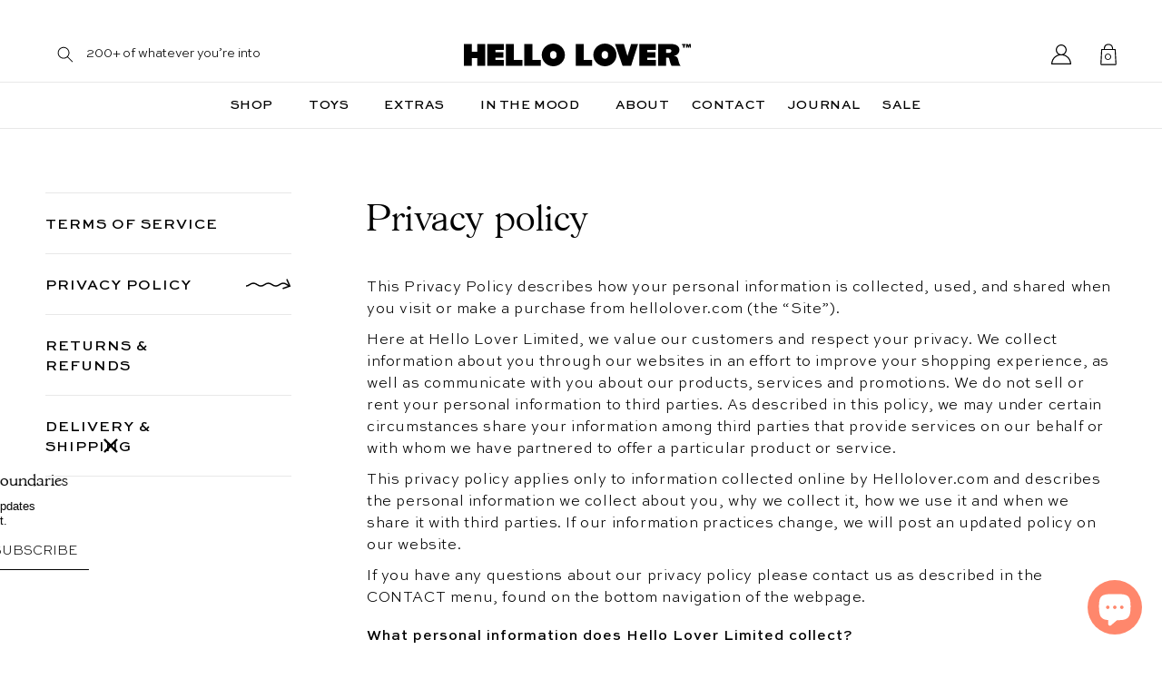

--- FILE ---
content_type: text/html; charset=utf-8
request_url: https://hellolover.com/pages/privacy-policy
body_size: 65247
content:
<!doctype html>
<html class="no-js" lang="en">
 

<script type="text/javascript">
  window.dataLayer = window.dataLayer || [];

  window.appStart = function(){
     

    window.productPageHandle = function(){
      var productName = "";
      var productId = "";
      var productPrice = "";
      var productBrand = "";
      var productCollection = ""

      window.dataLayer.push({
        event: 'analyzify_productDetail',
        productName: productName,
        productId: productId,
        productPrice: productPrice,
        productBrand: productBrand,
        productCategory: productCollection,
      });
    };

    
  }

  appStart();
</script>
  <head>
    
<!-- Google Tag Manager -->
<script>(function(w,d,s,l,i){w[l]=w[l]||[];w[l].push({'gtm.start':
new Date().getTime(),event:'gtm.js'});var f=d.getElementsByTagName(s)[0],
j=d.createElement(s),dl=l!='dataLayer'?'&l='+l:'';j.async=true;j.src=
'https://www.googletagmanager.com/gtm.js?id='+i+dl;f.parentNode.insertBefore(j,f);
})(window,document,'script','dataLayer','GTM-M6PSN9T');</script>
<!-- End Google Tag Manager --> 
    
    <meta charset="utf-8">
    <meta http-equiv="X-UA-Compatible" content="IE=edge">
    <meta name="viewport" content="width=device-width,initial-scale=1">
    <meta name="theme-color" content="">
    <link rel="canonical" href="https://hellolover.com/pages/privacy-policy">
    <link rel="preconnect" href="https://cdn.shopify.com" crossorigin><link rel="icon" type="image/png" href="//hellolover.com/cdn/shop/files/210817_Hello-Lover_Brand-Kit_Mark-2-Spicy_32x32.png?v=1643628339"><link rel="preconnect" href="https://fonts.shopifycdn.com" crossorigin><title>
      Privacy policy
 &ndash; Hello Lover</title>

    
      <meta name="description" content="This Privacy Policy describes how your personal information is collected, used, and shared when you visit or make a purchase from hellolover.com (the “Site”). Here at Hello Lover Limited, we value our customers and respect your privacy. We collect information about you through our websites in an effort to improve your ">
    

    

<meta property="og:site_name" content="Hello Lover">
<meta property="og:url" content="https://hellolover.com/pages/privacy-policy">
<meta property="og:title" content="Privacy policy">
<meta property="og:type" content="website">
<meta property="og:description" content="This Privacy Policy describes how your personal information is collected, used, and shared when you visit or make a purchase from hellolover.com (the “Site”). Here at Hello Lover Limited, we value our customers and respect your privacy. We collect information about you through our websites in an effort to improve your "><meta property="og:image" content="http://hellolover.com/cdn/shop/files/220208_Hello-Lover_ALL-17.png?v=1645408886">
  <meta property="og:image:secure_url" content="https://hellolover.com/cdn/shop/files/220208_Hello-Lover_ALL-17.png?v=1645408886">
  <meta property="og:image:width" content="1200">
  <meta property="og:image:height" content="628"><meta name="twitter:card" content="summary_large_image">
<meta name="twitter:title" content="Privacy policy">
<meta name="twitter:description" content="This Privacy Policy describes how your personal information is collected, used, and shared when you visit or make a purchase from hellolover.com (the “Site”). Here at Hello Lover Limited, we value our customers and respect your privacy. We collect information about you through our websites in an effort to improve your ">


    <script src="//hellolover.com/cdn/shop/t/42/assets/global.js?enable_js_minification=1&v=164247522795395654101680561268" defer="defer"></script>
    <script>window.performance && window.performance.mark && window.performance.mark('shopify.content_for_header.start');</script><meta name="facebook-domain-verification" content="uu76wlbmpt1x8w0futx9cs6h1qevx8">
<meta name="google-site-verification" content="PxcjU5xIfskLUa1cDX8GVxP0TWonEVUvmdoZVBCk1KI">
<meta name="google-site-verification" content="wn-PkH69z7xY6RKQZpra6a14ISDWmKo4XTqK2gyd9-8">
<meta id="shopify-digital-wallet" name="shopify-digital-wallet" content="/61191913705/digital_wallets/dialog">
<meta name="shopify-checkout-api-token" content="0838b10bda31528d9833934ac0d3150e">
<script async="async" src="/checkouts/internal/preloads.js?locale=en-NZ"></script>
<link rel="preconnect" href="https://shop.app" crossorigin="anonymous">
<script async="async" src="https://shop.app/checkouts/internal/preloads.js?locale=en-NZ&shop_id=61191913705" crossorigin="anonymous"></script>
<script id="apple-pay-shop-capabilities" type="application/json">{"shopId":61191913705,"countryCode":"NZ","currencyCode":"NZD","merchantCapabilities":["supports3DS"],"merchantId":"gid:\/\/shopify\/Shop\/61191913705","merchantName":"Hello Lover","requiredBillingContactFields":["postalAddress","email"],"requiredShippingContactFields":["postalAddress","email"],"shippingType":"shipping","supportedNetworks":["visa","masterCard","amex","jcb"],"total":{"type":"pending","label":"Hello Lover","amount":"1.00"},"shopifyPaymentsEnabled":true,"supportsSubscriptions":true}</script>
<script id="shopify-features" type="application/json">{"accessToken":"0838b10bda31528d9833934ac0d3150e","betas":["rich-media-storefront-analytics"],"domain":"hellolover.com","predictiveSearch":true,"shopId":61191913705,"locale":"en"}</script>
<script>var Shopify = Shopify || {};
Shopify.shop = "hello-lover-2-0.myshopify.com";
Shopify.locale = "en";
Shopify.currency = {"active":"NZD","rate":"1.0"};
Shopify.country = "NZ";
Shopify.theme = {"name":"Hello Lover 4.0.3","id":136640463081,"schema_name":"Hello Lover","schema_version":"4.0.2","theme_store_id":887,"role":"main"};
Shopify.theme.handle = "null";
Shopify.theme.style = {"id":null,"handle":null};
Shopify.cdnHost = "hellolover.com/cdn";
Shopify.routes = Shopify.routes || {};
Shopify.routes.root = "/";</script>
<script type="module">!function(o){(o.Shopify=o.Shopify||{}).modules=!0}(window);</script>
<script>!function(o){function n(){var o=[];function n(){o.push(Array.prototype.slice.apply(arguments))}return n.q=o,n}var t=o.Shopify=o.Shopify||{};t.loadFeatures=n(),t.autoloadFeatures=n()}(window);</script>
<script>
  window.ShopifyPay = window.ShopifyPay || {};
  window.ShopifyPay.apiHost = "shop.app\/pay";
  window.ShopifyPay.redirectState = null;
</script>
<script id="shop-js-analytics" type="application/json">{"pageType":"page"}</script>
<script defer="defer" async type="module" src="//hellolover.com/cdn/shopifycloud/shop-js/modules/v2/client.init-shop-cart-sync_WVOgQShq.en.esm.js"></script>
<script defer="defer" async type="module" src="//hellolover.com/cdn/shopifycloud/shop-js/modules/v2/chunk.common_C_13GLB1.esm.js"></script>
<script defer="defer" async type="module" src="//hellolover.com/cdn/shopifycloud/shop-js/modules/v2/chunk.modal_CLfMGd0m.esm.js"></script>
<script type="module">
  await import("//hellolover.com/cdn/shopifycloud/shop-js/modules/v2/client.init-shop-cart-sync_WVOgQShq.en.esm.js");
await import("//hellolover.com/cdn/shopifycloud/shop-js/modules/v2/chunk.common_C_13GLB1.esm.js");
await import("//hellolover.com/cdn/shopifycloud/shop-js/modules/v2/chunk.modal_CLfMGd0m.esm.js");

  window.Shopify.SignInWithShop?.initShopCartSync?.({"fedCMEnabled":true,"windoidEnabled":true});

</script>
<script>
  window.Shopify = window.Shopify || {};
  if (!window.Shopify.featureAssets) window.Shopify.featureAssets = {};
  window.Shopify.featureAssets['shop-js'] = {"shop-cart-sync":["modules/v2/client.shop-cart-sync_DuR37GeY.en.esm.js","modules/v2/chunk.common_C_13GLB1.esm.js","modules/v2/chunk.modal_CLfMGd0m.esm.js"],"init-fed-cm":["modules/v2/client.init-fed-cm_BucUoe6W.en.esm.js","modules/v2/chunk.common_C_13GLB1.esm.js","modules/v2/chunk.modal_CLfMGd0m.esm.js"],"shop-toast-manager":["modules/v2/client.shop-toast-manager_B0JfrpKj.en.esm.js","modules/v2/chunk.common_C_13GLB1.esm.js","modules/v2/chunk.modal_CLfMGd0m.esm.js"],"init-shop-cart-sync":["modules/v2/client.init-shop-cart-sync_WVOgQShq.en.esm.js","modules/v2/chunk.common_C_13GLB1.esm.js","modules/v2/chunk.modal_CLfMGd0m.esm.js"],"shop-button":["modules/v2/client.shop-button_B_U3bv27.en.esm.js","modules/v2/chunk.common_C_13GLB1.esm.js","modules/v2/chunk.modal_CLfMGd0m.esm.js"],"init-windoid":["modules/v2/client.init-windoid_DuP9q_di.en.esm.js","modules/v2/chunk.common_C_13GLB1.esm.js","modules/v2/chunk.modal_CLfMGd0m.esm.js"],"shop-cash-offers":["modules/v2/client.shop-cash-offers_BmULhtno.en.esm.js","modules/v2/chunk.common_C_13GLB1.esm.js","modules/v2/chunk.modal_CLfMGd0m.esm.js"],"pay-button":["modules/v2/client.pay-button_CrPSEbOK.en.esm.js","modules/v2/chunk.common_C_13GLB1.esm.js","modules/v2/chunk.modal_CLfMGd0m.esm.js"],"init-customer-accounts":["modules/v2/client.init-customer-accounts_jNk9cPYQ.en.esm.js","modules/v2/client.shop-login-button_DJ5ldayH.en.esm.js","modules/v2/chunk.common_C_13GLB1.esm.js","modules/v2/chunk.modal_CLfMGd0m.esm.js"],"avatar":["modules/v2/client.avatar_BTnouDA3.en.esm.js"],"checkout-modal":["modules/v2/client.checkout-modal_pBPyh9w8.en.esm.js","modules/v2/chunk.common_C_13GLB1.esm.js","modules/v2/chunk.modal_CLfMGd0m.esm.js"],"init-shop-for-new-customer-accounts":["modules/v2/client.init-shop-for-new-customer-accounts_BUoCy7a5.en.esm.js","modules/v2/client.shop-login-button_DJ5ldayH.en.esm.js","modules/v2/chunk.common_C_13GLB1.esm.js","modules/v2/chunk.modal_CLfMGd0m.esm.js"],"init-customer-accounts-sign-up":["modules/v2/client.init-customer-accounts-sign-up_CnczCz9H.en.esm.js","modules/v2/client.shop-login-button_DJ5ldayH.en.esm.js","modules/v2/chunk.common_C_13GLB1.esm.js","modules/v2/chunk.modal_CLfMGd0m.esm.js"],"init-shop-email-lookup-coordinator":["modules/v2/client.init-shop-email-lookup-coordinator_CzjY5t9o.en.esm.js","modules/v2/chunk.common_C_13GLB1.esm.js","modules/v2/chunk.modal_CLfMGd0m.esm.js"],"shop-follow-button":["modules/v2/client.shop-follow-button_CsYC63q7.en.esm.js","modules/v2/chunk.common_C_13GLB1.esm.js","modules/v2/chunk.modal_CLfMGd0m.esm.js"],"shop-login-button":["modules/v2/client.shop-login-button_DJ5ldayH.en.esm.js","modules/v2/chunk.common_C_13GLB1.esm.js","modules/v2/chunk.modal_CLfMGd0m.esm.js"],"shop-login":["modules/v2/client.shop-login_B9ccPdmx.en.esm.js","modules/v2/chunk.common_C_13GLB1.esm.js","modules/v2/chunk.modal_CLfMGd0m.esm.js"],"lead-capture":["modules/v2/client.lead-capture_D0K_KgYb.en.esm.js","modules/v2/chunk.common_C_13GLB1.esm.js","modules/v2/chunk.modal_CLfMGd0m.esm.js"],"payment-terms":["modules/v2/client.payment-terms_BWmiNN46.en.esm.js","modules/v2/chunk.common_C_13GLB1.esm.js","modules/v2/chunk.modal_CLfMGd0m.esm.js"]};
</script>
<script>(function() {
  var isLoaded = false;
  function asyncLoad() {
    if (isLoaded) return;
    isLoaded = true;
    var urls = ["https:\/\/d3hw6dc1ow8pp2.cloudfront.net\/reviewsWidget.min.js?shop=hello-lover-2-0.myshopify.com","https:\/\/cdn.nfcube.com\/instafeed-2fb4607800181262c9da384ed3acf561.js?shop=hello-lover-2-0.myshopify.com","https:\/\/str.rise-ai.com\/?shop=hello-lover-2-0.myshopify.com","https:\/\/strn.rise-ai.com\/?shop=hello-lover-2-0.myshopify.com"];
    for (var i = 0; i < urls.length; i++) {
      var s = document.createElement('script');
      s.type = 'text/javascript';
      s.async = true;
      s.src = urls[i];
      var x = document.getElementsByTagName('script')[0];
      x.parentNode.insertBefore(s, x);
    }
  };
  if(window.attachEvent) {
    window.attachEvent('onload', asyncLoad);
  } else {
    window.addEventListener('load', asyncLoad, false);
  }
})();</script>
<script id="__st">var __st={"a":61191913705,"offset":46800,"reqid":"d05a031f-5466-406a-8046-c425577b3833-1769533887","pageurl":"hellolover.com\/pages\/privacy-policy","s":"pages-93386932457","u":"007405a4dc66","p":"page","rtyp":"page","rid":93386932457};</script>
<script>window.ShopifyPaypalV4VisibilityTracking = true;</script>
<script id="captcha-bootstrap">!function(){'use strict';const t='contact',e='account',n='new_comment',o=[[t,t],['blogs',n],['comments',n],[t,'customer']],c=[[e,'customer_login'],[e,'guest_login'],[e,'recover_customer_password'],[e,'create_customer']],r=t=>t.map((([t,e])=>`form[action*='/${t}']:not([data-nocaptcha='true']) input[name='form_type'][value='${e}']`)).join(','),a=t=>()=>t?[...document.querySelectorAll(t)].map((t=>t.form)):[];function s(){const t=[...o],e=r(t);return a(e)}const i='password',u='form_key',d=['recaptcha-v3-token','g-recaptcha-response','h-captcha-response',i],f=()=>{try{return window.sessionStorage}catch{return}},m='__shopify_v',_=t=>t.elements[u];function p(t,e,n=!1){try{const o=window.sessionStorage,c=JSON.parse(o.getItem(e)),{data:r}=function(t){const{data:e,action:n}=t;return t[m]||n?{data:e,action:n}:{data:t,action:n}}(c);for(const[e,n]of Object.entries(r))t.elements[e]&&(t.elements[e].value=n);n&&o.removeItem(e)}catch(o){console.error('form repopulation failed',{error:o})}}const l='form_type',E='cptcha';function T(t){t.dataset[E]=!0}const w=window,h=w.document,L='Shopify',v='ce_forms',y='captcha';let A=!1;((t,e)=>{const n=(g='f06e6c50-85a8-45c8-87d0-21a2b65856fe',I='https://cdn.shopify.com/shopifycloud/storefront-forms-hcaptcha/ce_storefront_forms_captcha_hcaptcha.v1.5.2.iife.js',D={infoText:'Protected by hCaptcha',privacyText:'Privacy',termsText:'Terms'},(t,e,n)=>{const o=w[L][v],c=o.bindForm;if(c)return c(t,g,e,D).then(n);var r;o.q.push([[t,g,e,D],n]),r=I,A||(h.body.append(Object.assign(h.createElement('script'),{id:'captcha-provider',async:!0,src:r})),A=!0)});var g,I,D;w[L]=w[L]||{},w[L][v]=w[L][v]||{},w[L][v].q=[],w[L][y]=w[L][y]||{},w[L][y].protect=function(t,e){n(t,void 0,e),T(t)},Object.freeze(w[L][y]),function(t,e,n,w,h,L){const[v,y,A,g]=function(t,e,n){const i=e?o:[],u=t?c:[],d=[...i,...u],f=r(d),m=r(i),_=r(d.filter((([t,e])=>n.includes(e))));return[a(f),a(m),a(_),s()]}(w,h,L),I=t=>{const e=t.target;return e instanceof HTMLFormElement?e:e&&e.form},D=t=>v().includes(t);t.addEventListener('submit',(t=>{const e=I(t);if(!e)return;const n=D(e)&&!e.dataset.hcaptchaBound&&!e.dataset.recaptchaBound,o=_(e),c=g().includes(e)&&(!o||!o.value);(n||c)&&t.preventDefault(),c&&!n&&(function(t){try{if(!f())return;!function(t){const e=f();if(!e)return;const n=_(t);if(!n)return;const o=n.value;o&&e.removeItem(o)}(t);const e=Array.from(Array(32),(()=>Math.random().toString(36)[2])).join('');!function(t,e){_(t)||t.append(Object.assign(document.createElement('input'),{type:'hidden',name:u})),t.elements[u].value=e}(t,e),function(t,e){const n=f();if(!n)return;const o=[...t.querySelectorAll(`input[type='${i}']`)].map((({name:t})=>t)),c=[...d,...o],r={};for(const[a,s]of new FormData(t).entries())c.includes(a)||(r[a]=s);n.setItem(e,JSON.stringify({[m]:1,action:t.action,data:r}))}(t,e)}catch(e){console.error('failed to persist form',e)}}(e),e.submit())}));const S=(t,e)=>{t&&!t.dataset[E]&&(n(t,e.some((e=>e===t))),T(t))};for(const o of['focusin','change'])t.addEventListener(o,(t=>{const e=I(t);D(e)&&S(e,y())}));const B=e.get('form_key'),M=e.get(l),P=B&&M;t.addEventListener('DOMContentLoaded',(()=>{const t=y();if(P)for(const e of t)e.elements[l].value===M&&p(e,B);[...new Set([...A(),...v().filter((t=>'true'===t.dataset.shopifyCaptcha))])].forEach((e=>S(e,t)))}))}(h,new URLSearchParams(w.location.search),n,t,e,['guest_login'])})(!0,!0)}();</script>
<script integrity="sha256-4kQ18oKyAcykRKYeNunJcIwy7WH5gtpwJnB7kiuLZ1E=" data-source-attribution="shopify.loadfeatures" defer="defer" src="//hellolover.com/cdn/shopifycloud/storefront/assets/storefront/load_feature-a0a9edcb.js" crossorigin="anonymous"></script>
<script crossorigin="anonymous" defer="defer" src="//hellolover.com/cdn/shopifycloud/storefront/assets/shopify_pay/storefront-65b4c6d7.js?v=20250812"></script>
<script data-source-attribution="shopify.dynamic_checkout.dynamic.init">var Shopify=Shopify||{};Shopify.PaymentButton=Shopify.PaymentButton||{isStorefrontPortableWallets:!0,init:function(){window.Shopify.PaymentButton.init=function(){};var t=document.createElement("script");t.src="https://hellolover.com/cdn/shopifycloud/portable-wallets/latest/portable-wallets.en.js",t.type="module",document.head.appendChild(t)}};
</script>
<script data-source-attribution="shopify.dynamic_checkout.buyer_consent">
  function portableWalletsHideBuyerConsent(e){var t=document.getElementById("shopify-buyer-consent"),n=document.getElementById("shopify-subscription-policy-button");t&&n&&(t.classList.add("hidden"),t.setAttribute("aria-hidden","true"),n.removeEventListener("click",e))}function portableWalletsShowBuyerConsent(e){var t=document.getElementById("shopify-buyer-consent"),n=document.getElementById("shopify-subscription-policy-button");t&&n&&(t.classList.remove("hidden"),t.removeAttribute("aria-hidden"),n.addEventListener("click",e))}window.Shopify?.PaymentButton&&(window.Shopify.PaymentButton.hideBuyerConsent=portableWalletsHideBuyerConsent,window.Shopify.PaymentButton.showBuyerConsent=portableWalletsShowBuyerConsent);
</script>
<script data-source-attribution="shopify.dynamic_checkout.cart.bootstrap">document.addEventListener("DOMContentLoaded",(function(){function t(){return document.querySelector("shopify-accelerated-checkout-cart, shopify-accelerated-checkout")}if(t())Shopify.PaymentButton.init();else{new MutationObserver((function(e,n){t()&&(Shopify.PaymentButton.init(),n.disconnect())})).observe(document.body,{childList:!0,subtree:!0})}}));
</script>
<link id="shopify-accelerated-checkout-styles" rel="stylesheet" media="screen" href="https://hellolover.com/cdn/shopifycloud/portable-wallets/latest/accelerated-checkout-backwards-compat.css" crossorigin="anonymous">
<style id="shopify-accelerated-checkout-cart">
        #shopify-buyer-consent {
  margin-top: 1em;
  display: inline-block;
  width: 100%;
}

#shopify-buyer-consent.hidden {
  display: none;
}

#shopify-subscription-policy-button {
  background: none;
  border: none;
  padding: 0;
  text-decoration: underline;
  font-size: inherit;
  cursor: pointer;
}

#shopify-subscription-policy-button::before {
  box-shadow: none;
}

      </style>
<script id="sections-script" data-sections="footer" defer="defer" src="//hellolover.com/cdn/shop/t/42/compiled_assets/scripts.js?v=8975"></script>
<script>window.performance && window.performance.mark && window.performance.mark('shopify.content_for_header.end');</script>

    <style>
  @font-face {
    font-family: 'Sweet Sans Pro';
    src: url("//hellolover.com/cdn/shop/t/42/assets/SweetSansPro-Light.woff?v=88501879842320486811680561268") format('woff'),
    url("//hellolover.com/cdn/shop/t/42/assets/SweetSansPro-Light.woff2?v=173812597181348048761680561268") format('woff2');
    font-weight: 300;
    font-style: normal;
  }

  @font-face {
    font-family: 'Sweet Sans Pro';
    src: url("//hellolover.com/cdn/shop/t/42/assets/SweetSansPro-Regular.woff?v=98367155518315127751680561268") format('woff'),
    url("//hellolover.com/cdn/shop/t/42/assets/SweetSansPro-Regular.woff2?v=30720923137177380711680561268") format('woff2');
    font-weight: 400;
    font-style: normal;
  }

  @font-face {
    font-family: 'Sweet Sans Pro';
    src: url("//hellolover.com/cdn/shop/t/42/assets/SweetSansPro-Medium.woff?v=161832004062864119181680561268") format('woff'),
    url("//hellolover.com/cdn/shop/t/42/assets/SweetSansPro-Medium.woff2?v=59911319692500827721680561268") format('woff2');
    font-weight: 500;
    font-style: normal;
  }

  @font-face {
    font-family: 'Sweet Sans Pro';
    src: url("//hellolover.com/cdn/shop/t/42/assets/SweetSansPro-Bold.woff?v=153804212123297972291680561268") format('woff'),
    url("//hellolover.com/cdn/shop/t/42/assets/SweetSansPro-Bold.woff2?v=166313577691473585511680561268") format('woff2');
    font-weight: 600;
    font-style: normal;
  }

  @font-face {
    font-family: 'GT America';
    src: url("//hellolover.com/cdn/shop/t/42/assets/GTAmerica-ExtendedRegular.woff?v=142622254424223554451680561268") format('woff'),
    url("//hellolover.com/cdn/shop/t/42/assets/GTAmerica-ExtendedRegular.woff2?v=65314591824721635271680561268") format('woff2');
    font-weight: 400;
    font-style: normal;
  }

  @font-face {
    font-family: 'Gascogne-Light';
    src: url("//hellolover.com/cdn/shop/t/42/assets/Gascogne-Light.woff?v=59029898687185988881680561268") format('woff'),
    url("//hellolover.com/cdn/shop/t/42/assets/Gascogne-Light.woff2?v=21878318933123031191680561268") format('woff2');
    font-weight: 300;
    font-style: normal;
  }

  @font-face {
    font-family: 'Maple-Bold';
    src: url("//hellolover.com/cdn/shop/t/42/assets/Maple-Bold.woff?v=156359159926809165861680561268") format('woff'),
    url("//hellolover.com/cdn/shop/t/42/assets/Maple-Bold.woff2?v=117387819512676553451680561268") format('woff2');
    font-weight: 600;
    font-style: normal;
  }

  @font-face {
    font-family: bc-sf-filter-ico;
    src: url("\/\/cdn.shopify.com\/s\/files\/1\/1190\/8840\/t\/89\/assets\/bc-sf-filter-ico.eot?1fx0e3\u0026v=7113362512250643457");
    src: url("\/\/cdn.shopify.com\/s\/files\/1\/1190\/8840\/t\/89\/assets\/bc-sf-filter-ico.eot?1fx0e3%23iefix\u0026v=7113362512250643457") format("embedded-opentype"), url("\/\/cdn.shopify.com\/s\/files\/1\/1190\/8840\/t\/89\/assets\/bc-sf-filter-ico.ttf?1fx0e3\u0026v=14909203515321520148") format("truetype"), url("\/\/cdn.shopify.com\/s\/files\/1\/1190\/8840\/t\/89\/assets\/bc-sf-filter-ico.woff?1fx0e3\u0026v=15222002608926346383") format("woff"), url("\/\/cdn.shopify.com\/s\/files\/1\/1190\/8840\/t\/89\/assets\/bc-sf-filter-ico.svg?1fx0e3%23icomoon\u0026v=11737008707679714487") format("svg");
    font-weight: 400;
    font-style: normal
  }
</style>
    <script src="https://cdnjs.cloudflare.com/ajax/libs/jquery/3.6.0/jquery.min.js" integrity="sha512-894YE6QWD5I59HgZOGReFYm4dnWc1Qt5NtvYSaNcOP+u1T9qYdvdihz0PPSiiqn/+/3e7Jo4EaG7TubfWGUrMQ==" crossorigin="anonymous" referrerpolicy="no-referrer"></script>
    <link rel="stylesheet" type="text/css" href="//cdn.jsdelivr.net/gh/kenwheeler/slick@1.8.1/slick/slick.min.css"/>
    <link rel="stylesheet" type="text/css" href="//cdn.jsdelivr.net/gh/kenwheeler/slick@1.8.1/slick/slick-theme.min.css"/>
    <script type="text/javascript" src="//cdn.jsdelivr.net/gh/kenwheeler/slick@1.8.1/slick/slick.min.js" defer="defer"></script>

    <style data-shopify>
      @font-face {
  font-family: Assistant;
  font-weight: 400;
  font-style: normal;
  font-display: swap;
  src: url("//hellolover.com/cdn/fonts/assistant/assistant_n4.9120912a469cad1cc292572851508ca49d12e768.woff2") format("woff2"),
       url("//hellolover.com/cdn/fonts/assistant/assistant_n4.6e9875ce64e0fefcd3f4446b7ec9036b3ddd2985.woff") format("woff");
}

      @font-face {
  font-family: Assistant;
  font-weight: 700;
  font-style: normal;
  font-display: swap;
  src: url("//hellolover.com/cdn/fonts/assistant/assistant_n7.bf44452348ec8b8efa3aa3068825305886b1c83c.woff2") format("woff2"),
       url("//hellolover.com/cdn/fonts/assistant/assistant_n7.0c887fee83f6b3bda822f1150b912c72da0f7b64.woff") format("woff");
}

      
      
      @font-face {
  font-family: Assistant;
  font-weight: 400;
  font-style: normal;
  font-display: swap;
  src: url("//hellolover.com/cdn/fonts/assistant/assistant_n4.9120912a469cad1cc292572851508ca49d12e768.woff2") format("woff2"),
       url("//hellolover.com/cdn/fonts/assistant/assistant_n4.6e9875ce64e0fefcd3f4446b7ec9036b3ddd2985.woff") format("woff");
}


      :root {
        --font-body-family: "Sweet Sans Pro", "Helvetica Neue", Helvetica, Arial, sans-serif;
        --font-body-style: normal;
        --font-body-weight: 400;

        --font-heading-family: "Sweet Sans Pro", "Helvetica Neue", Helvetica, Arial, sans-serif;
        --font-heading-style: normal;
        --font-heading-weight: 400;

        --font-body-scale: 1.0;
        --font-heading-scale: 1.0;

        --color-base-text: 0, 0, 0;
        --color-base-background-1: 255, 255, 255;
        --color-base-background-2: 243, 243, 243;
        --color-base-solid-button-labels: 255, 255, 255;
        --color-base-outline-button-labels: 18, 18, 18;
        --color-base-accent-1: 18, 18, 18;
        --color-base-accent-2: 51, 79, 180;
        --payment-terms-background-color: #FFFFFF;

        --gradient-base-background-1: #FFFFFF;
        --gradient-base-background-2: #F3F3F3;
        --gradient-base-accent-1: #121212;
        --gradient-base-accent-2: #334FB4;

        --page-width: 160rem;
        --page-width-margin: 2rem;
        --hover-state-pattern-url: url("//hellolover.com/cdn/shop/t/42/assets/hover-pattern.png?v=8217310653339376491680561268");
        --black-wave-pattern-url: url("//hellolover.com/cdn/shop/t/42/assets/black-wave.png?v=71379802552111200041680561268");
        --short-arrow-url: url("//hellolover.com/cdn/shop/t/42/assets/short-arrow.png?v=45032890481080071531680561268");
        --blue-wave-bg-pattern-url: url("//hellolover.com/cdn/shop/t/42/assets/blue-wave-pattern.png?v=77090366178390827931680561268");
        --cloud-stroke-url: url("//hellolover.com/cdn/shop/t/42/assets/cloud-stroke.png?v=50586170601524197911680561268");
        --cloud-stroke2-url: url("//hellolover.com/cdn/shop/t/42/assets/cloud-stroke2.png?v=160382465459364727821680561268");
        --cloud-stroke2-blk-url: url("//hellolover.com/cdn/shop/t/42/assets/cloud-stroke2-blk.png?v=41504135225178277431680561268");
        --cloud-stroke3-url: url("//hellolover.com/cdn/shop/t/42/assets/cloud-stroke3.png?v=78622966306080735151680561268");
        --cloud-stroke3-blk-url: url("//hellolover.com/cdn/shop/t/42/assets/cloud-stroke3-blk.png?v=15645802722231772671680561268");
      }

      *,
      *::before,
      *::after {
        box-sizing: inherit;
      }

      html {
        box-sizing: border-box;
        font-size: calc(var(--font-body-scale) * 62.5%);
        height: 100%;
      }

      body {
        display: grid;
        grid-template-rows: auto auto 1fr auto;
        grid-template-columns: 100%;
        min-height: 100%;
        margin: 0;
        font-size: 1.5rem;
        letter-spacing: 0.06rem;
        line-height: calc(1 + 0.8 / var(--font-body-scale));
        font-family: var(--font-body-family);
        font-style: var(--font-body-style);
        font-weight: var(--font-body-weight);
      }

      @media screen and (min-width: 750px) {
        body {
          font-size: 1.6rem;
        }
      }
    
    
    input.kl-private-reset-css-Xuajs1 {
      border: 0 !important;
      padding: 0 !important;
    }
    
    .go980196702.kl-private-reset-css-Xuajs1 {
        bottom: -20px;
      left: -130px;
        position: absolute;
        width: 250px !important;
    }
    
    div[data-testid="form-row"]:last-child { 
      border-bottom: 1px solid black !important;
    }
    
    button.go1567756402.kl-private-reset-css-Xuajs1 { 
      background-image: url("data:image/svg+xml,%3Csvg xmlns='http://www.w3.org/2000/svg' fill='none' viewBox='0 0 105 10'%3E%3Cg clip-path='url(%23a)'%3E%3Cpath stroke='%23000' stroke-miterlimit='10' stroke-width='1.278' d='M.526 4.788c3.463 0 3.463 2.555 6.925 2.555 3.463 0 3.463-2.555 6.926-2.555 3.462 0 3.462 2.555 6.925 2.555 3.462 0 3.462-2.555 6.925-2.555 3.462 0 3.462 2.555 6.925 2.555 3.462 0 3.462-2.555 6.925-2.555 3.462 0 3.462 2.555 6.925 2.555 3.462 0 3.462-2.555 6.925-2.555 3.462 0 3.462 2.555 6.925 2.555 3.462 0 3.462-2.555 6.928-2.555 3.466 0 3.463 2.555 6.925 2.555 3.463 0 3.463-2.555 6.925-2.555 3.463 0 3.466 2.555 6.929 2.555 3.462 0 3.462-2.555 6.928-2.555 2.929 0 3.379 1.83 5.548 2.392'/%3E%3Cpath fill='%23000' d='m97.187 9.92-.432-1.204 5.935-2.115-2.546-5.765 1.173-.514 3.095 7.02-7.225 2.578Z'/%3E%3C/g%3E%3Cdefs%3E%3CclipPath id='a'%3E%3Cpath fill='%23fff' d='M0 0h103.886v9.599H0z' transform='translate(.526 .321)'/%3E%3C/clipPath%3E%3C/defs%3E%3C/svg%3E") !important;
    background-position: center right !important;
    background-repeat: no-repeat !important;
    background-size: 104px auto !important;
    font-size: 0 !important;
    }
    
    .best-seller {
      position: absolute; 
    top: 1rem; 
    right: 1rem;
    width: 54px;

    }
Liquid error (layout/theme line 167): Could not find asset snippets/upsellio.liquid
      .go4189897900.go4189897900.go4189897900::placeholder { font-size: 11px !important; }
    
        @media screen and (min-width: 750px) { .best-seller { width: 91px; } }
    
    
    </style>

    <link href="//hellolover.com/cdn/shop/t/42/assets/base.css?v=117827193441178670711700126661" rel="stylesheet" type="text/css" media="all" />
    <link href="//hellolover.com/cdn/shop/t/42/assets/app.css?v=163433941962968205501680561268" rel="stylesheet" type="text/css" media="all" />
    <link href="//hellolover.com/cdn/shop/t/42/assets/fixes.css?v=8608619353947928441680561865" rel="stylesheet" type="text/css" media="all" />
    <link href="//hellolover.com/cdn/shop/t/42/assets/custom-boost-app.static.css?v=41369718532628470211680561268" rel="stylesheet" type="text/css" media="all" />
<link rel="preload" as="font" href="//hellolover.com/cdn/fonts/assistant/assistant_n4.9120912a469cad1cc292572851508ca49d12e768.woff2" type="font/woff2" crossorigin><link rel="preload" as="font" href="//hellolover.com/cdn/fonts/assistant/assistant_n4.9120912a469cad1cc292572851508ca49d12e768.woff2" type="font/woff2" crossorigin><link rel="stylesheet" href="//hellolover.com/cdn/shop/t/42/assets/component-predictive-search.css?v=10425135875555615991680561268" media="print" onload="this.media='all'"><script>document.documentElement.className = document.documentElement.className.replace('no-js', 'js');</script>
  
<!--begin-boost-pfs-filter-css-->
  <link rel="preload stylesheet" href="//hellolover.com/cdn/shop/t/42/assets/boost-pfs-instant-search.css?v=2058163185506336551680561268" as="style"><link href="//hellolover.com/cdn/shop/t/42/assets/boost-pfs-custom.css?v=176945210826938245831680561268" rel="stylesheet" type="text/css" media="all" />
<style data-id="boost-pfs-style">
    .boost-pfs-filter-option-title-text {}

   .boost-pfs-filter-tree-v .boost-pfs-filter-option-title-text:before {}
    .boost-pfs-filter-tree-v .boost-pfs-filter-option.boost-pfs-filter-option-collapsed .boost-pfs-filter-option-title-text:before {}
    .boost-pfs-filter-tree-h .boost-pfs-filter-option-title-heading:before {}

    .boost-pfs-filter-refine-by .boost-pfs-filter-option-title h3 {}

    .boost-pfs-filter-option-content .boost-pfs-filter-option-item-list .boost-pfs-filter-option-item button,
    .boost-pfs-filter-option-content .boost-pfs-filter-option-item-list .boost-pfs-filter-option-item .boost-pfs-filter-button,
    .boost-pfs-filter-option-range-amount input,
    .boost-pfs-filter-tree-v .boost-pfs-filter-refine-by .boost-pfs-filter-refine-by-items .refine-by-item,
    .boost-pfs-filter-refine-by-wrapper-v .boost-pfs-filter-refine-by .boost-pfs-filter-refine-by-items .refine-by-item,
    .boost-pfs-filter-refine-by .boost-pfs-filter-option-title,
    .boost-pfs-filter-refine-by .boost-pfs-filter-refine-by-items .refine-by-item>a,
    .boost-pfs-filter-refine-by>span,
    .boost-pfs-filter-clear,
    .boost-pfs-filter-clear-all{}
    .boost-pfs-filter-tree-h .boost-pfs-filter-pc .boost-pfs-filter-refine-by-items .refine-by-item .boost-pfs-filter-clear .refine-by-type,
    .boost-pfs-filter-refine-by-wrapper-h .boost-pfs-filter-pc .boost-pfs-filter-refine-by-items .refine-by-item .boost-pfs-filter-clear .refine-by-type {}

    .boost-pfs-filter-option-multi-level-collections .boost-pfs-filter-option-multi-level-list .boost-pfs-filter-option-item .boost-pfs-filter-button-arrow .boost-pfs-arrow:before,
    .boost-pfs-filter-option-multi-level-tag .boost-pfs-filter-option-multi-level-list .boost-pfs-filter-option-item .boost-pfs-filter-button-arrow .boost-pfs-arrow:before {}

    .boost-pfs-filter-refine-by-wrapper-v .boost-pfs-filter-refine-by .boost-pfs-filter-refine-by-items .refine-by-item .boost-pfs-filter-clear:after,
    .boost-pfs-filter-refine-by-wrapper-v .boost-pfs-filter-refine-by .boost-pfs-filter-refine-by-items .refine-by-item .boost-pfs-filter-clear:before,
    .boost-pfs-filter-tree-v .boost-pfs-filter-refine-by .boost-pfs-filter-refine-by-items .refine-by-item .boost-pfs-filter-clear:after,
    .boost-pfs-filter-tree-v .boost-pfs-filter-refine-by .boost-pfs-filter-refine-by-items .refine-by-item .boost-pfs-filter-clear:before,
    .boost-pfs-filter-refine-by-wrapper-h .boost-pfs-filter-pc .boost-pfs-filter-refine-by-items .refine-by-item .boost-pfs-filter-clear:after,
    .boost-pfs-filter-refine-by-wrapper-h .boost-pfs-filter-pc .boost-pfs-filter-refine-by-items .refine-by-item .boost-pfs-filter-clear:before,
    .boost-pfs-filter-tree-h .boost-pfs-filter-pc .boost-pfs-filter-refine-by-items .refine-by-item .boost-pfs-filter-clear:after,
    .boost-pfs-filter-tree-h .boost-pfs-filter-pc .boost-pfs-filter-refine-by-items .refine-by-item .boost-pfs-filter-clear:before {}
    .boost-pfs-filter-option-range-slider .noUi-value-horizontal {}

    .boost-pfs-filter-tree-mobile-button button,
    .boost-pfs-filter-top-sorting-mobile button {}
    .boost-pfs-filter-top-sorting-mobile button>span:after {}
  </style>
<!--end-boost-pfs-filter-css-->

  <script src="//hellolover.com/cdn/shop/t/42/assets/product-form.js?enable_js_minification=1&v=134060873716671392571680561268" defer="defer"></script>
  <script>
  window.productColorsMapping = {}
</script>





  


<!-- BEGIN app block: shopify://apps/klaviyo-email-marketing-sms/blocks/klaviyo-onsite-embed/2632fe16-c075-4321-a88b-50b567f42507 -->












  <script async src="https://static.klaviyo.com/onsite/js/WVpMR7/klaviyo.js?company_id=WVpMR7"></script>
  <script>!function(){if(!window.klaviyo){window._klOnsite=window._klOnsite||[];try{window.klaviyo=new Proxy({},{get:function(n,i){return"push"===i?function(){var n;(n=window._klOnsite).push.apply(n,arguments)}:function(){for(var n=arguments.length,o=new Array(n),w=0;w<n;w++)o[w]=arguments[w];var t="function"==typeof o[o.length-1]?o.pop():void 0,e=new Promise((function(n){window._klOnsite.push([i].concat(o,[function(i){t&&t(i),n(i)}]))}));return e}}})}catch(n){window.klaviyo=window.klaviyo||[],window.klaviyo.push=function(){var n;(n=window._klOnsite).push.apply(n,arguments)}}}}();</script>

  




  <script>
    window.klaviyoReviewsProductDesignMode = false
  </script>







<!-- END app block --><!-- BEGIN app block: shopify://apps/boost-ai-search-filter/blocks/boost-sd-ssr/7fc998ae-a150-4367-bab8-505d8a4503f7 --><script type="text/javascript">"use strict";(()=>{function mergeDeepMutate(target,...sources){if(!target)return target;if(sources.length===0)return target;const isObject=obj=>!!obj&&typeof obj==="object";const isPlainObject=obj=>{if(!isObject(obj))return false;const proto=Object.getPrototypeOf(obj);return proto===Object.prototype||proto===null};for(const source of sources){if(!source)continue;for(const key in source){const sourceValue=source[key];if(!(key in target)){target[key]=sourceValue;continue}const targetValue=target[key];if(Array.isArray(targetValue)&&Array.isArray(sourceValue)){target[key]=targetValue.concat(...sourceValue)}else if(isPlainObject(targetValue)&&isPlainObject(sourceValue)){target[key]=mergeDeepMutate(targetValue,sourceValue)}else{target[key]=sourceValue}}}return target}var Application=class{constructor(config,dataObjects){this.modules=[];this.cachedModulesByConstructor=new Map;this.status="created";this.cachedEventListeners={};this.registryBlockListeners=[];this.readyListeners=[];this.mode="production";this.logLevel=1;this.blocks={};const boostWidgetIntegration=window.boostWidgetIntegration;this.config=config||{logLevel:boostWidgetIntegration?.config?.logLevel,env:"production"};this.logLevel=this.config.logLevel??(this.mode==="production"?2:this.logLevel);if(this.config.logLevel==null){this.config.logLevel=this.logLevel}this.dataObjects=dataObjects||{};this.logger={debug:(...args)=>{if(this.logLevel<=0){console.debug("Boost > [DEBUG] ",...args)}},info:(...args)=>{if(this.logLevel<=1){console.info("Boost > [INFO] ",...args)}},warn:(...args)=>{if(this.logLevel<=2){console.warn("Boost > [WARN] ",...args)}},error:(...args)=>{if(this.logLevel<=3){console.error("Boost > [ERROR] ",...args)}}}}bootstrap(){if(this.status==="bootstrapped"){this.logger.warn("Application already bootstrapped");return}if(this.status==="started"){this.logger.warn("Application already started");return}this.loadModuleEventListeners();this.dispatchLifecycleEvent({name:"onBeforeAppBootstrap",payload:null});if(this.config?.customization?.app?.onBootstrap){this.config.customization.app.onBootstrap(this)}this.extendAppConfigFromModules();this.extendAppConfigFromGlobalVariables();this.initializeDataObjects();this.assignGlobalVariables();this.status="bootstrapped";this.dispatchLifecycleEvent({name:"onAppBootstrap",payload:null})}async initModules(){await Promise.all(this.modules.map(async module=>{if(!module.shouldInit()){this.logger.info("Module not initialized",module.constructor.name,"shouldInit returned false");return}module.onBeforeModuleInit?.();this.dispatchLifecycleEvent({name:"onBeforeModuleInit",payload:{module}});this.logger.info(`Initializing ${module.constructor.name} module`);try{await module.init();this.dispatchLifecycleEvent({name:"onModuleInit",payload:{module}})}catch(error){this.logger.error(`Error initializing module ${module.constructor.name}:`,error);this.dispatchLifecycleEvent({name:"onModuleError",payload:{module,error:error instanceof Error?error:new Error(String(error))}})}}))}getModule(constructor){const module=this.cachedModulesByConstructor.get(constructor);if(module&&!module.shouldInit()){return void 0}return module}getModuleByName(name){const module=this.modules.find(mod=>{const ModuleClass=mod.constructor;return ModuleClass.moduleName===name});if(module&&!module.shouldInit()){return void 0}return module}registerBlock(block){if(!block.id){this.logger.error("Block id is required");return}const blockId=block.id;if(this.blocks[blockId]){this.logger.error(`Block with id ${blockId} already exists`);return}this.blocks[blockId]=block;if(window.boostWidgetIntegration.blocks){window.boostWidgetIntegration.blocks[blockId]=block}this.dispatchLifecycleEvent({name:"onRegisterBlock",payload:{block}});this.registryBlockListeners.forEach(listener=>{try{listener(block)}catch(error){this.logger.error("Error in registry block listener:",error)}})}addRegistryBlockListener(listener){this.registryBlockListeners.push(listener);Object.values(this.blocks).forEach(block=>{try{listener(block)}catch(error){this.logger.error("Error in registry block listener for existing block:",error)}})}removeRegistryBlockListener(listener){const index=this.registryBlockListeners.indexOf(listener);if(index>-1){this.registryBlockListeners.splice(index,1)}}onReady(handler){if(this.status==="started"){try{handler()}catch(error){this.logger.error("Error in ready handler:",error)}}else{this.readyListeners.push(handler)}}assignGlobalVariables(){if(!window.boostWidgetIntegration){window.boostWidgetIntegration={}}Object.assign(window.boostWidgetIntegration,{TAEApp:this,config:this.config,dataObjects:this.dataObjects,blocks:this.blocks})}async start(){this.logger.info("Application starting");this.bootstrap();this.dispatchLifecycleEvent({name:"onBeforeAppStart",payload:null});await this.initModules();this.status="started";this.dispatchLifecycleEvent({name:"onAppStart",payload:null});this.readyListeners.forEach(listener=>{try{listener()}catch(error){this.logger.error("Error in ready listener:",error)}});if(this.config?.customization?.app?.onStart){this.config.customization.app.onStart(this)}}destroy(){if(this.status!=="started"){this.logger.warn("Application not started yet");return}this.modules.forEach(module=>{this.dispatchLifecycleEvent({name:"onModuleDestroy",payload:{module}});module.destroy()});this.modules=[];this.resetBlocks();this.status="destroyed";this.dispatchLifecycleEvent({name:"onAppDestroy",payload:null})}setLogLevel(level){this.logLevel=level;this.updateConfig({logLevel:level})}loadModule(ModuleConstructor){if(!ModuleConstructor){return this}const app=this;const moduleInstance=new ModuleConstructor(app);if(app.cachedModulesByConstructor.has(ModuleConstructor)){this.logger.warn(`Module ${ModuleConstructor.name} already loaded`);return app}this.modules.push(moduleInstance);this.cachedModulesByConstructor.set(ModuleConstructor,moduleInstance);this.logger.info(`Module ${ModuleConstructor.name} already loaded`);return app}updateConfig(newConfig){if(typeof newConfig==="function"){this.config=newConfig(this.config)}else{mergeDeepMutate(this.config,newConfig)}return this.config}dispatchLifecycleEvent(event){switch(event.name){case"onBeforeAppBootstrap":this.triggerEvent("onBeforeAppBootstrap",event);break;case"onAppBootstrap":this.logger.info("Application bootstrapped");this.triggerEvent("onAppBootstrap",event);break;case"onBeforeModuleInit":this.triggerEvent("onBeforeModuleInit",event);break;case"onModuleInit":this.logger.info(`Module ${event.payload.module.constructor.name} initialized`);this.triggerEvent("onModuleInit",event);break;case"onModuleDestroy":this.logger.info(`Module ${event.payload.module.constructor.name} destroyed`);this.triggerEvent("onModuleDestroy",event);break;case"onBeforeAppStart":this.triggerEvent("onBeforeAppStart",event);break;case"onAppStart":this.logger.info("Application started");this.triggerEvent("onAppStart",event);break;case"onAppDestroy":this.logger.info("Application destroyed");this.triggerEvent("onAppDestroy",event);break;case"onAppError":this.logger.error("Application error",event.payload.error);this.triggerEvent("onAppError",event);break;case"onModuleError":this.logger.error("Module error",event.payload.module.constructor.name,event.payload.error);this.triggerEvent("onModuleError",event);break;case"onRegisterBlock":this.logger.info(`Block registered with id: ${event.payload.block.id}`);this.triggerEvent("onRegisterBlock",event);break;default:this.logger.warn("Unknown lifecycle event",event);break}}triggerEvent(eventName,event){const eventListeners=this.cachedEventListeners[eventName];if(eventListeners){eventListeners.forEach(listener=>{try{if(eventName==="onRegisterBlock"&&event.payload&&"block"in event.payload){listener(event.payload.block)}else{listener(event)}}catch(error){this.logger.error(`Error in event listener for ${eventName}:`,error,"Event data:",event)}})}}extendAppConfigFromModules(){this.modules.forEach(module=>{const extendAppConfig=module.extendAppConfig;if(extendAppConfig){mergeDeepMutate(this.config,extendAppConfig)}})}extendAppConfigFromGlobalVariables(){const initializedGlobalConfig=window.boostWidgetIntegration?.config;if(initializedGlobalConfig){mergeDeepMutate(this.config,initializedGlobalConfig)}}initializeDataObjects(){this.modules.forEach(module=>{const dataObject=module.dataObject;if(dataObject){mergeDeepMutate(this.dataObjects,dataObject)}})}resetBlocks(){this.logger.info("Resetting all blocks");this.blocks={}}loadModuleEventListeners(){this.cachedEventListeners={};const eventNames=["onBeforeAppBootstrap","onAppBootstrap","onModuleInit","onModuleDestroy","onBeforeAppStart","onAppStart","onAppDestroy","onAppError","onModuleError","onRegisterBlock"];this.modules.forEach(module=>{eventNames.forEach(eventName=>{const eventListener=(...args)=>{if(this.status==="bootstrapped"||this.status==="started"){if(!module.shouldInit())return}return module[eventName]?.(...args)};if(typeof eventListener==="function"){if(!this.cachedEventListeners[eventName]){this.cachedEventListeners[eventName]=[]}if(eventName==="onRegisterBlock"){this.cachedEventListeners[eventName]?.push((block=>{eventListener.call(module,block)}))}else{this.cachedEventListeners[eventName]?.push(eventListener.bind(module))}}})})}};var Module=class{constructor(app){this.app=app}shouldInit(){return true}destroy(){}init(){}get extendAppConfig(){return{}}get dataObject(){return{}}};var BoostTAEAppModule=class extends Module{constructor(){super(...arguments);this.boostTAEApp=null}get TAEApp(){const boostTAE=getBoostTAE();if(!boostTAE){throw new Error("Boost TAE is not initialized")}this.boostTAEApp=boostTAE;return this.boostTAEApp}get TAEAppConfig(){return this.TAEApp.config}get TAEAppDataObjects(){return this.TAEApp.dataObjects}};var AdditionalElement=class extends BoostTAEAppModule{get extendAppConfig(){return {additionalElementSettings:Object.assign(
        {
          
            default_sort_order: {"search":"created-descending","all":"created-descending","398452719849":"best-selling"},
          
        }, {"customSortingList":"created-descending|best-selling|price-ascending|price-descending|title-ascending|title-descending","enableCollectionSearch":false})};}};AdditionalElement.moduleName="AdditionalElement";function getShortenToFullParamMap(){const shortenUrlParamList=getBoostTAE().config?.filterSettings?.shortenUrlParamList;const map={};if(!Array.isArray(shortenUrlParamList)){return map}shortenUrlParamList.forEach(item=>{if(typeof item!=="string")return;const idx=item.lastIndexOf(":");if(idx===-1)return;const full=item.slice(0,idx).trim();const short=item.slice(idx+1).trim();if(full.length>0&&short.length>0){map[short]=full}});return map}function generateUUID(){return "xxxxxxxx-xxxx-xxxx-xxxx-xxxxxxxxxxxx".replace(/[x]/g,function(){const r=Math.random()*16|0;return r.toString(16)});}function getQueryParamByKey(key){const urlParams=new URLSearchParams(window.location.search);return urlParams.get(key)}function convertValueRequestStockStatus(v){if(typeof v==="string"){if(v==="out-of-stock")return false;return true}if(Array.isArray(v)){return v.map(_v=>{if(_v==="out-of-stock"){return false}return true})}return false}function isMobileWidth(){return window.innerWidth<576}function isTabletPortraitMaxWidth(){return window.innerWidth<991}function detectDeviceByWidth(){let result="";if(isMobileWidth()){result+="mobile|"}else{result=result.replace("mobile|","")}if(isTabletPortraitMaxWidth()){result+="tablet_portrait_max"}else{result=result.replace("tablet_portrait_max","")}return result}function getSortBy(){const{generalSettings:{collection_id=0,page="collection",default_sort_by:defaultSortBy}={},additionalElementSettings:{default_sort_order:defaultSortOrder={},customSortingList}={}}=getBoostTAE().config;const defaultSortingList=["relevance","best-selling","manual","title-ascending","title-descending","price-ascending","price-descending","created-ascending","created-descending"];const sortQueryKey=getQueryParamByKey("sort");const sortingList=customSortingList?customSortingList.split("|"):defaultSortingList;if(sortQueryKey&&sortingList.includes(sortQueryKey))return sortQueryKey;const searchPage=page==="search";const collectionPage=page==="collection";if(searchPage)sortingList.splice(sortingList.indexOf("manual"),1);const{all,search}=defaultSortOrder;if(collectionPage){if(collection_id in defaultSortOrder){return defaultSortOrder[collection_id]}else if(all){return all}else if(defaultSortBy){return defaultSortBy}}else if(searchPage){return search||"relevance"}return""}var addParamsLocale=(params={})=>{params.return_all_currency_fields=false;return{...params,currency_rate:window.Shopify?.currency?.rate,currency:window.Shopify?.currency?.active,country:window.Shopify?.country}};var getLocalStorage=key=>{try{const value=localStorage.getItem(key);if(value)return JSON.parse(value);return null}catch{return null}};var setLocalStorage=(key,value)=>{try{localStorage.setItem(key,JSON.stringify(value))}catch(error){getBoostTAE().logger.error("Error setLocalStorage",error)}};var removeLocalStorage=key=>{try{localStorage.removeItem(key)}catch(error){getBoostTAE().logger.error("Error removeLocalStorage",error)}};function roundToNearest50(num){const remainder=num%50;if(remainder>25){return num+(50-remainder)}else{return num-remainder}}function lazyLoadImages(dom){if(!dom)return;const lazyImages=dom.querySelectorAll(".boost-sd__product-image-img[loading='lazy']");lazyImages.forEach(function(img){inViewPortHandler(img.parentElement,element=>{const imgElement=element.querySelector(".boost-sd__product-image-img[loading='lazy']");if(imgElement){imgElement.removeAttribute("loading")}})})}function inViewPortHandler(elements,callback){const observer=new IntersectionObserver(function intersectionObserverCallback(entries,observer2){entries.forEach(function(entry){if(entry.isIntersecting){callback(entry.target);observer2.unobserve(entry.target)}})});if(Array.isArray(elements)){elements.forEach(element=>observer.observe(element))}else{observer.observe(elements)}}var isBadUrl=url=>{try{if(!url){const searchString2=getWindowLocation().search;if(!searchString2||searchString2.length<=1){return false}return checkSearchStringForXSS(searchString2)}if(typeof url==="string"){const questionMarkIndex=url.indexOf("?");const searchString2=questionMarkIndex>=0?url.substring(questionMarkIndex):"";if(!searchString2||searchString2.length<=1){return false}return checkSearchStringForXSS(searchString2)}const searchString=url.search;if(!searchString||searchString.length<=1){return false}return checkSearchStringForXSS(searchString)}catch{return true}};var checkSearchStringForXSS=searchString=>{const urlParams=decodeURIComponent(searchString).split("&");for(let i=0;i<urlParams.length;i++){if(isBadSearchTerm(urlParams[i])){return true}}return false};var getWindowLocation=()=>{const href=window.location.href;const escapedHref=href.replace(/%3C/g,"&lt;").replace(/%3E/g,"&gt;");const rebuildHrefArr=[];for(let i=0;i<escapedHref.length;i++){rebuildHrefArr.push(escapedHref.charAt(i))}const rebuildHref=rebuildHrefArr.join("").split("&lt;").join("%3C").split("&gt;").join("%3E");let rebuildSearch="";const hrefWithoutHash=rebuildHref.replace(/#.*$/,"");if(hrefWithoutHash.split("?").length>1){rebuildSearch=hrefWithoutHash.split("?")[1];if(rebuildSearch.length>0){rebuildSearch="?"+rebuildSearch}}return{pathname:window.location.pathname,href:rebuildHref,search:rebuildSearch}};var isBadSearchTerm=term=>{if(typeof term=="string"){term=term.toLowerCase();const domEvents=["img src","script","alert","onabort","popstate","afterprint","beforeprint","beforeunload","blur","canplay","canplaythrough","change","click","contextmenu","copy","cut","dblclick","drag","dragend","dragenter","dragleave","dragover","dragstart","drop","durationchange","ended","error","focus","focusin","focusout","fullscreenchange","fullscreenerror","hashchange","input","invalid","keydown","keypress","keyup","load","loadeddata","loadedmetadata","loadstart","mousedown","mouseenter","mouseleave","mousemove","mouseover","mouseout","mouseout","mouseup","offline","online","pagehide","pageshow","paste","pause","play","playing","progress","ratechange","resize","reset","scroll","search","seeked","seeking","select","show","stalled","submit","suspend","timeupdate","toggle","touchcancel","touchend","touchmove","touchstart","unload","volumechange","waiting","wheel"];const potentialEventRegex=new RegExp(domEvents.join("=|on"));const countOpenTag=(term.match(/</g)||[]).length;const countCloseTag=(term.match(/>/g)||[]).length;const isAlert=(term.match(/alert\(/g)||[]).length;const isConsoleLog=(term.match(/console\.log\(/g)||[]).length;const isExecCommand=(term.match(/execCommand/g)||[]).length;const isCookie=(term.match(/document\.cookie/g)||[]).length;const isJavascript=(term.match(/j.*a.*v.*a.*s.*c.*r.*i.*p.*t/g)||[]).length;const isPotentialEvent=potentialEventRegex.test(term);if(countOpenTag>0&&countCloseTag>0||countOpenTag>1||countCloseTag>1||isAlert||isConsoleLog||isExecCommand||isCookie||isJavascript||isPotentialEvent){return true}}return false};var isCollectionPage=()=>{return getBoostTAE().config.generalSettings?.page==="collection"};var isSearchPage=()=>{return getBoostTAE().config.generalSettings?.page==="search"};var isCartPage=()=>{return getBoostTAE().config.generalSettings?.page==="cart"};var isProductPage=()=>{return getBoostTAE().config.generalSettings?.page==="product"};var isHomePage=()=>{return getBoostTAE().config.generalSettings?.page==="index"};var isVendorPage=()=>{return window.location.pathname.indexOf("/collections/vendors")>-1};var getCurrentPage=()=>{let currentPage="";switch(true){case isCollectionPage():currentPage="collection_page";break;case isSearchPage():currentPage="search_page";break;case isProductPage():currentPage="product_page";break;case isCartPage():currentPage="cart_page";break;case isHomePage():currentPage="home_page";break;default:break}return currentPage};var checkExistFilterOptionParam=()=>{const queryParams=new URLSearchParams(window.location.search);const shortenToFullMap=getShortenToFullParamMap();const hasShortenMap=Object.keys(shortenToFullMap).length>0;for(const[key]of queryParams.entries()){if(key.indexOf("pf_")>-1){return true}if(hasShortenMap&&shortenToFullMap[key]){return true}}return false};function getCustomerId(){return window?.__st?.cid||window?.meta?.page?.customerId||window?.ShopifyAnalytics?.meta?.page?.customerId||window?.ShopifyAnalytics?.lib?.user?.()?.traits()?.uniqToken}function isShopifyTypePage(){return window.location.pathname.indexOf("/collections/types")>-1}var _Analytics=class _Analytics extends BoostTAEAppModule{saveRequestId(type,request_id,bundles=[]){const requestIds=getLocalStorage(_Analytics.STORAGE_KEY_PRE_REQUEST_IDS)||{};requestIds[type]=request_id;if(Array.isArray(bundles)){bundles?.forEach(bundle=>{let placement="";switch(type){case"search":placement=_Analytics.KEY_PLACEMENT_BY_TYPE.search_page;break;case"suggest":placement=_Analytics.KEY_PLACEMENT_BY_TYPE.search_page;break;case"product_page_bundle":placement=_Analytics.KEY_PLACEMENT_BY_TYPE.product_page;break;default:break}requestIds[`${bundle.widgetId||""}_${placement}`]=request_id})}setLocalStorage(_Analytics.STORAGE_KEY_PRE_REQUEST_IDS,requestIds)}savePreAction(type){setLocalStorage(_Analytics.STORAGE_KEY_PRE_ACTION,type)}};_Analytics.moduleName="Analytics";_Analytics.STORAGE_KEY_PRE_REQUEST_IDS="boostSdPreRequestIds";_Analytics.STORAGE_KEY_PRE_ACTION="boostSdPreAction";_Analytics.KEY_PLACEMENT_BY_TYPE={product_page:"product_page",search_page:"search_page",instant_search:"instant_search"};var Analytics=_Analytics;var AppSettings=class extends BoostTAEAppModule{get extendAppConfig(){return {cdn:"https://cdn.boostcommerce.io",bundleUrl:"https://services.mybcapps.com/bc-sf-filter/bundles",productUrl:"https://services.mybcapps.com/bc-sf-filter/products",subscriptionUrl:"https://services.mybcapps.com/bc-sf-filter/subscribe-b2s",taeSettings:window.boostWidgetIntegration?.taeSettings||{instantSearch:{enabled:false}},generalSettings:Object.assign(
  {preview_mode:false,preview_path:"",page:"page",custom_js_asset_url:"",custom_css_asset_url:"",collection_id: 0,collection_handle:"",collection_product_count: 0,...
            {
              
              
            },collection_tags: null,current_tags: null,default_sort_by:"",swatch_extension:"png",no_image_url:"https://cdn.shopify.com/extensions/019be4f8-6aac-7bf7-8583-c85851eaaabd/boost-fe-204/assets/boost-pfs-no-image.jpg",search_term:"",template:"page",currencies:["AUD","NZD"],current_currency:"NZD",published_locales:{...
                {"en":true}
              },current_locale:"en"},
  {"addCollectionToProductUrl":true}
),translation:{},...
        {
          
          
          
            translation: {"refine":"Filter by","refineMobile":"Filter by","search":{"searchPanelProduct":"Products","searchPanelCollection":"Collections","searchPanelPage":"Pages","noSearchResultSearchTermLabel":"Popular searches","noSearchResultProductsLabel":"Trending products","searchBoxOnclickRecentSearchLabel":"Recent searches","searchBoxOnclickSearchTermLabel":"Popular searches","searchBoxOnclickProductsLabel":"Trending products"},"suggestion":{"instantSearchSuggestionsLabel":"Popular suggestions","instantSearchCollectionsLabel":"Collections","instantSearchProductsLabel":"Products","instantSearchPagesLabel":"Vendors","searchBoxOnclickRecentSearchLabel":"Recent searches","searchBoxOnclickSearchTermLabel":"Popular searches","searchBoxOnclickProductsLabel":"Trending products","noSearchResultSearchTermLabel":"Popular searches","noSearchResultProductsLabel":"Trending products"},"error":{},"recommendation":{"homepage-262208":"Just dropped","homepage-566841":"Best Sellers","collectionpage-206308":"Just dropped","collectionpage-146236":"Most Popular Products","productpage-344041":"Recently viewed","productpage-424083":"Frequently Bought Together","cartpage-040185":"Still interested in this?","cartpage-836420":"Similar Products"},"productItem":{},"quickView":{},"cart":{},"recentlyViewed":{},"mostPopular":{},"perpage":{},"productCount":{},"pagination":{},"sortingList":{"created-descending":"What's new","best-selling":"Best selling","price-ascending":"Price (low to high)","price-descending":"Price (high to low)","title-ascending":"A-Z","title-descending":"Z-A"},"collectionHeader":{},"breadcrumb":{},"sliderProduct":{},"filterOptions":{"filterOption|9ts1DnpHq|pf_pt_product_type":"Product Type","filterOption|9ts1DnpHq|pf_t_body_part":"Body Part","filterOption|9ts1DnpHq|pf_t_pleasure":"Pleasure","filterOption|9ts1DnpHq|pf_p_price":"Price","filterOption|9ts1DnpHq|pf_v_brands":"Brands","filterOption|9ts1DnpHq|pf_opt_color":"Colour","filterOption|j74QerSpGN|pf_pt_product_type":"Product Type","filterOption|j74QerSpGN|pf_c_body_part":"Body part","filterOption|j74QerSpGN|pf_p_price":"Price"},"predictiveBundle":{}},
          
        }
      };}};AppSettings.moduleName="AppSettings";var AssetFilesLoader=class extends BoostTAEAppModule{constructor(){super(...arguments);this.cacheVersionString=Date.now().toString()}onAppStart(){this.loadAssetFiles();this.assetLoadingPromise("themeCSS").then(()=>{this.TAEApp.updateConfig({themeCssLoaded:true})});this.assetLoadingPromise("settingsCSS").then(()=>{this.TAEApp.updateConfig({settingsCSSLoaded:true})})}loadAssetFiles(){this.loadThemeCSS();this.loadSettingsCSS();this.loadMainScript();this.loadRTLCSS();this.loadCustomizedCSSAndScript()}loadCustomizedCSSAndScript(){const{assetFilesLoader,templateMetadata}=this.TAEAppConfig;const themeCSSLinkElement=assetFilesLoader.themeCSS.element;const settingCSSLinkElement=assetFilesLoader.settingsCSS.element;const loadResources=()=>{if(this.TAEAppConfig.assetFilesLoader.themeCSS.status!=="loaded"||this.TAEAppConfig.assetFilesLoader.settingsCSS.status!=="loaded")return;if(templateMetadata?.customizeCssUrl){this.loadCSSFile("customizedCSS")}if(templateMetadata?.customizeJsUrl){this.loadScript("customizedScript")}};themeCSSLinkElement?.addEventListener("load",loadResources);settingCSSLinkElement?.addEventListener("load",loadResources)}loadSettingsCSS(){const result=this.loadCSSFile("settingsCSS");return result}loadThemeCSS(){const result=this.loadCSSFile("themeCSS");return result}loadRTLCSS(){const rtlDetected=document.documentElement.getAttribute("dir")==="rtl";if(rtlDetected){const result=this.loadCSSFile("rtlCSS");return result}}loadMainScript(){const result=this.loadScript("mainScript");return result}preloadModuleScript(module){const TAEAppConfig=this.TAEAppConfig;const inStagingEnv=TAEAppConfig.env==="staging";const themeLibVersion=inStagingEnv?"staging":TAEAppConfig.templateMetadata?.themeLibVersion;if(!inStagingEnv)return;if(!["filter","recommendation"].includes(module))return;const scriptUrl=`${TAEAppConfig.cdn}/${"widget-integration"}/${themeLibVersion}/${module}.module.js`;const link=document.createElement("link");link.rel="preload";link.as="script";link.href=scriptUrl;document.head?.appendChild(link)}loadResourceByName(name,options){if(this.TAEAppConfig.assetFilesLoader[name].element)return;const assetsState=this.TAEAppConfig.assetFilesLoader[name];const resourceType=options?.resourceType||assetsState.type;const inStagingEnv=this.TAEAppConfig.env==="staging";let url=options?.url||assetsState.url;if(!url){switch(name){case"themeCSS":url=this.TAEAppConfig.templateMetadata?.themeCssUrl||this.TAEAppConfig.fallback?.themeCssUrl;if(inStagingEnv){url+=`?v=${this.cacheVersionString}`}break;case"settingsCSS":url=this.TAEAppConfig.templateMetadata?.settingsCssUrl||this.TAEAppConfig.fallback?.settingsCssUrl;break;case"rtlCSS":{const{themeCSS}=this.TAEAppConfig.assetFilesLoader;if(themeCSS.url){const themeCssUrl=new URL(themeCSS.url);const themeCssPathWithoutFilename=themeCssUrl.pathname.split("/").slice(0,-1).join("/");const rtlCssPath=themeCssPathWithoutFilename+"/rtl.css";url=new URL(rtlCssPath,themeCssUrl.origin).href;if(inStagingEnv){url+=`?v=${this.cacheVersionString}`}}break}case"mainScript":url=`${this.TAEAppConfig.cdn}/${"widget-integration"}/${inStagingEnv?"staging":this.TAEAppConfig.templateMetadata?.themeLibVersion}/${"bc-widget-integration.js"}`;if(inStagingEnv){url+=`?v=${this.cacheVersionString}`}break;case"customizedCSS":url=this.TAEAppConfig.templateMetadata?.customizeCssUrl;break;case"customizedScript":url=this.TAEAppConfig.templateMetadata?.customizeJsUrl;break}}if(!url)return;if(resourceType==="stylesheet"){const link=document.createElement("link");link.rel="stylesheet";link.type="text/css";link.media="all";link.href=url;document.head.appendChild(link);this.TAEApp.updateConfig({assetFilesLoader:{[name]:{element:link,status:"loading",url}}});link.onload=()=>{this.TAEApp.updateConfig({assetFilesLoader:{[name]:{element:link,status:"loaded",url}}})};link.onerror=()=>{this.TAEApp.updateConfig({assetFilesLoader:{[name]:{element:link,status:"error",url}}})}}else if(resourceType==="script"){const script=document.createElement("script");script.src=url;const strategy=options?.strategy;if(strategy==="async"){script.async=true}else if(strategy==="defer"){script.defer=true}if(assetsState.module){script.type="module"}if(strategy==="async"||strategy==="defer"){const link=document.createElement("link");link.rel="preload";link.as="script";link.href=url;document.head?.appendChild(link)}document.head.appendChild(script);this.TAEApp.updateConfig({assetFilesLoader:{[name]:{element:script,status:"loading",url}}});script.onload=()=>{this.TAEApp.updateConfig({assetFilesLoader:{[name]:{element:script,status:"loaded",url}}})};script.onerror=()=>{this.TAEApp.updateConfig({assetFilesLoader:{[name]:{element:script,status:"error",url}}})};script.onprogress=()=>{this.TAEApp.updateConfig({assetFilesLoader:{[name]:{element:script,status:"loading",url}}})}}}loadCSSFile(name,url){return this.loadResourceByName(name,{url,resourceType:"stylesheet"})}loadScript(name,url,strategy){return this.loadResourceByName(name,{strategy,url,resourceType:"script"})}assetLoadingPromise(name,timeout=5e3){return new Promise((resolve,reject)=>{let timeoutNumber=null;const{assetFilesLoader}=this.TAEAppConfig;const asset=assetFilesLoader[name];if(asset.status==="loaded"){return resolve(true)}if(!asset.element){this.loadResourceByName(name)}const assetElement=this.TAEAppConfig.assetFilesLoader[name]?.element;if(!assetElement){this.TAEApp.logger.warn(`Asset ${name} not foumd`);return resolve(false)}assetElement?.addEventListener("load",()=>{if(timeoutNumber)clearTimeout(timeoutNumber);resolve(true)});assetElement?.addEventListener("error",()=>{if(timeoutNumber)clearTimeout(timeoutNumber);reject(new Error(`Failed to load asset ${name}`))});timeoutNumber=setTimeout(()=>{reject(new Error(`Timeout loading asset ${name}`))},timeout)})}get extendAppConfig(){return{themeCssLoaded:false,settingsCSSLoaded:false,assetFilesLoader:{themeCSS:{type:"stylesheet",element:null,status:"not-initialized",url:null},settingsCSS:{type:"stylesheet",element:null,status:"not-initialized",url:null},rtlCSS:{type:"stylesheet",element:null,status:"not-initialized",url:null},customizedCSS:{type:"stylesheet",element:null,status:"not-initialized",url:null},mainScript:{type:"script",element:null,status:"not-initialized",url:null},customizedScript:{type:"script",element:null,status:"not-initialized",url:null}}}}};AssetFilesLoader.moduleName="AssetFilesLoader";var B2B=class extends BoostTAEAppModule{setQueryParams(urlParams){const{b2b}=this.TAEAppConfig;if(!b2b.enabled)return;urlParams.set("company_location_id",`${b2b.current_company_id}_${b2b.current_location_id}`);const shopifyCurrencySettings=window.Shopify?.currency;if(shopifyCurrencySettings){urlParams.set("currency",shopifyCurrencySettings.active);urlParams.set("currency_rate",shopifyCurrencySettings.rate.toString())}}get extendAppConfig(){return {b2b:Object.assign({enabled:false}, 
        {
          
        }
        )};}};B2B.moduleName="B2B";var _Fallback=class _Fallback extends BoostTAEAppModule{get extendAppConfig(){return{fallback:{containerElement:".boost-sd__filter-product-list",themeCssUrl:"https://cdn.boostcommerce.io/widget-integration/theme/default/1.0.1/main.css",settingsCssUrl:"https://boost-cdn-staging.bc-solutions.net/widget-integration/theme/default/staging/default-settings.css"}}}dispatchEvent(){const enableEvent=new CustomEvent(_Fallback.EVENT_NAME);window.dispatchEvent(enableEvent)}async loadFallbackSectionFromShopify(payload){return fetch(payload.url||`${window.location.origin}/?section_id=${payload.sectionName}`).catch(error=>{this.TAEApp.logger.error("Error loading fallback section from Shopify:",error);throw error}).then(res=>res.text())}get containerElement(){const{containerElement}=this.TAEAppConfig.fallback;if(containerElement instanceof HTMLElement){return containerElement}return document.querySelector(containerElement)}async loadFilterProductFallback(){const{fallback,cdn="https://boost-cdn-prod.bc-solutions.net",templateMetadata}=this.TAEAppConfig;const customizedFallbackSettings=fallback?.customizedTemplate||templateMetadata.customizedFallback;if(customizedFallbackSettings){const{source,templateName,templateURL}=customizedFallbackSettings;switch(source){case"Shopify":{if(!templateName&&!templateURL){this.TAEApp.logger.warn("Both templateName and templateURL are undefined");return}const html=await this.loadFallbackSectionFromShopify({sectionName:templateName,url:templateURL});const container=this.containerElement;if(!container){this.TAEApp.logger.warn("Container element not found for fallback template");return}container.innerHTML=html;this.dispatchEvent();return}default:this.TAEApp.logger.warn(`Unsupported source for customized template: ${source}`);return}}const script=document.createElement("script");script.src=`${cdn}/fallback-theme/1.0.12/boost-sd-fallback-theme.js`;script.defer=true;script.onload=()=>{this.dispatchEvent()};document.body.appendChild(script)}};_Fallback.moduleName="Fallback";_Fallback.EVENT_NAME="boost-sd-enable-product-filter-fallback";var Fallback=_Fallback;var SimplifiedIntegration=class extends BoostTAEAppModule{constructor(){super(...arguments);this.ensurePlaceholder=()=>{const{simplifiedIntegration:{enabled,selectedSelector}}=this.TAEAppConfig;if(enabled&&!!selectedSelector){const container=document.querySelector(selectedSelector);this.TAEApp.logger.info(`Placeholder container found: `,container);if(container&&container instanceof HTMLElement){this.renderPlaceholder(container);this.collectionFilterModule?.initBlock()}else{this.TAEApp.logger.error(`Placeholder container not found: ${selectedSelector}. Please update the selector in Boost's app embed`)}}else if(!this.oldldSICollectionFilterContainerDetected()){this.backwardCompatibilityModule?.legacyUpdateAppStatus("ready")}}}get collectionFilterModule(){return this.TAEApp.getModule(CollectionFilter)}get backwardCompatibilityModule(){return this.TAEApp.getModule(BackwardCompatibilityV1)}get extendAppConfig(){
      
     ;return {simplifiedIntegration:{enabled:false,collectionPage:false,instantSearch:false,productListSelector:{collectionPage:[],searchPage:[]},selectedSelector:"",selectorFromMetafield:"",selectorFromAppEmbed:
            
              ""
            
             || "",allSyncedCollections:
          
            ""
          
         || {syncedCollections:[]},placeholderAdded:false,placeholder:``,isOnboarding:JSON.parse(
            
              ""
            
           || "false"),neededToHideElements:[]}};}init(){const app=this.TAEApp;const simplifiedIntegration=this.TAEAppConfig.simplifiedIntegration;const{templateMetadata:{integratedTheme={}}}=this.TAEAppConfig;const themeId=window.Shopify?.theme?.id;if(!themeId){app.logger.warn("Theme ID is missing");return}const themeIntegration=integratedTheme[themeId];if(!themeIntegration||Object.keys(themeIntegration).length===0){app.logger.warn("Theme is not integrated with SimplifiedIntegration flow");return}const{collectionPage=false,searchPage=false,instantSearch=false,productListSelector={}}=themeIntegration;const{page:currentPage,collection_id:collectionId=0}=this.TAEAppConfig.generalSettings;const isCollectionPage2=currentPage==="collection";const isSearchPage2=currentPage==="search";if(simplifiedIntegration.isOnboarding){const isCollectionSynced=this.checkSyncedCollection(collectionId);if(!isCollectionSynced){return}}if(isCollectionPage2&&collectionPage||isSearchPage2&&searchPage){const{collectionPage:collectionPageSelectors=[],searchPage:searchPageSelectors=[]}=productListSelector;const selectors=isCollectionPage2?collectionPageSelectors:searchPageSelectors;if(selectors.length===0){this.app.logger.warn("empty selectors");return}const elements=selectors.slice(0,-1);const mainElement=selectors[selectors.length-1];const selector=simplifiedIntegration.selectorFromAppEmbed||mainElement;simplifiedIntegration.neededToHideElements=elements;simplifiedIntegration.selectorFromMetafield=mainElement;simplifiedIntegration.selectedSelector=selector;if(selector){const intervalId=setInterval(()=>{const container=document.querySelector(selector);if(container){this.renderPlaceholder(container);clearInterval(intervalId)}},50)}this.TAEApp.updateConfig({simplifiedIntegration:{...simplifiedIntegration,...themeIntegration,enabled:true}})}if(instantSearch){this.setupISW()}}onAppStart(){document.addEventListener("DOMContentLoaded",()=>{this.ensurePlaceholder()})}oldldSICollectionFilterContainerDetected(){const productFilterBlock=document.querySelector(".boost-sd__filter-product-list");return!!productFilterBlock}checkSyncedCollection(collectionId){const{simplifiedIntegration}=this.TAEAppConfig;const{allSyncedCollections:{syncedCollections}}=simplifiedIntegration;const currentCollectionSynced=syncedCollections?.includes(collectionId);const collectionAllSynced=collectionId===0&&syncedCollections?.length>0;if(!currentCollectionSynced&&!collectionAllSynced){this.TAEApp.logger.warn("collection not synced -> fallback original theme");return false}return true}renderPlaceholder(originalContainer){const{simplifiedIntegration}=this.TAEAppConfig;const placeholder=simplifiedIntegration?.placeholder||"";const placeholderAdded=simplifiedIntegration?.placeholderAdded||false;const neededToHideElements=simplifiedIntegration?.neededToHideElements||[];const selectedSelector=simplifiedIntegration?.selectedSelector||"";if(placeholderAdded){this.TAEApp.logger.warn("placeholder already added");return}originalContainer.style.display="none";this.hideNeededElements();const newProductFilterDiv=document.createElement("div");newProductFilterDiv.innerHTML=placeholder||"";newProductFilterDiv.className="boost-sd__filter-product-list boost-sd__placeholder-product-filter-tree";originalContainer.insertAdjacentElement("afterend",newProductFilterDiv);if(simplifiedIntegration){simplifiedIntegration.placeholderAdded=true;if(neededToHideElements&&selectedSelector){neededToHideElements.push(selectedSelector)}}}hideNeededElements(){const{simplifiedIntegration:{neededToHideElements}}=this.TAEAppConfig;if(neededToHideElements&&neededToHideElements.length>0){this.hideElements(neededToHideElements)}}removePlaceholder(){const{simplifiedIntegration:{placeholderAdded}}=this.TAEAppConfig;if(placeholderAdded){const placeholder=document.querySelector(".boost-sd__placeholder-product-filter-tree");if(placeholder instanceof HTMLElement){placeholder.remove()}}}hideElements(elements){if(!Array.isArray(elements))return;elements.forEach(element=>{const el=document.querySelector(element);if(el instanceof HTMLElement){el.style.display="none"}})}setupISW(){this.TAEApp.updateConfig({taeSettings:{instantSearch:{enabled:true}}})}};SimplifiedIntegration.moduleName="SimplifiedIntegration";var _CollectionFilter=class _CollectionFilter extends BoostTAEAppModule{constructor(){super(...arguments);this.initBlock=async()=>{const filterDom=document.querySelector(".boost-sd__filter-product-list:not(.boost-sd__filter-product-list--ready)");if(!filterDom){this.app.logger.error("Filter DOM not found");this.backwardCompatibilityV1Module?.legacyUpdateAppStatus("ready");return}this.assetFileLoaderModule?.preloadModuleScript("filter");const appConfig=this.TAEAppConfig;const{customization}=appConfig;if(typeof customization?.filter?.beforeRender==="function"){customization.filter.beforeRender()}const filterDomId=`${this.widgetId}-${generateUUID()}`;filterDom?.classList?.add("boost-sd__filter-product-list--ready");filterDom.id=filterDomId;const urlParams=this.prepareFilterAPIQueryParams();const response=await this.filterAPI(urlParams);const block={id:filterDomId,document:filterDom,widgetId:this.widgetId,defaultSort:urlParams.get("sort")||"",defaultParams:this.filterAPIDefaultParams,filterTree:{options:[]},dynamicBundles:[]};const backwardCompatibilityV1=this.backwardCompatibilityV1Module;backwardCompatibilityV1?.legacyAssignDefaultBlockAttributes(block,filterDom,"filter");const{html,bundles}=response;if(bundles){block.dynamicBundles=bundles}if(response.filter){response.filter.options=this.updateValuesOptions(response.filter.options);block.filterTree=response.filter}try{await Promise.all([this.assetFileLoaderModule?.assetLoadingPromise("themeCSS"),this.assetFileLoaderModule?.assetLoadingPromise("settingsCSS")])}catch{}if(html){filterDom.innerHTML=html}block.cache={[urlParams.toString()]:{...response,timestamp:new Date().getTime()}};this.TAEApp.registerBlock(block);this.saveFilterAPIResponseAnalyticData(response?.meta?.rid,response.bundles);this.syncAppConfigWithFilterAPIResponse(response);this.block=block;this.backwardCompatibilityV1Module?.legacyUpdateAppStatus("ready")}}get backwardCompatibilityV1Module(){return this.TAEApp.getModule(BackwardCompatibilityV1)}get b2bModule(){return this.TAEApp.getModule(B2B)}get fallbackModule(){return this.TAEApp.getModule(Fallback)}get simplifiedIntegrationModule(){return this.TAEApp.getModule(SimplifiedIntegration)}get analyticModule(){return this.TAEApp.getModule(Analytics)}get assetFileLoaderModule(){return this.TAEApp.getModule(AssetFilesLoader)}get extendAppConfig(){return {filterUrl:"https://services.mybcapps.com/bc-sf-filter/filter",filterSettings:Object.assign({swatch_extension:"png",...
        {
          
        }}, {"showFilterOptionCount":false,"showRefineBy":true,"showOutOfStockOption":false,"showSingleOption":false,"keepToggleState":true,"changeMobileButtonLabel":true,"sortingAvailableFirst":false,"showLoading":false,"activeScrollToTop":false,"showVariantImageBasedOnSelectedFilter":"","productAndVariantAvailable":false,"availableAfterFiltering":false,"isShortenUrlParam":false,"style":{"filterTitleTextColor":"","filterTitleFontSize":"","filterTitleFontWeight":"","filterTitleFontTransform":"","filterTitleFontFamily":"","filterOptionTextColor":"","filterOptionFontSize":"","filterOptionFontFamily":"","filterMobileButtonTextColor":"","filterMobileButtonFontSize":"","filterMobileButtonFontWeight":"","filterMobileButtonFontTransform":"","filterMobileButtonFontFamily":"","filterMobileButtonBackgroundColor":""}})};}get apiEndpoint(){const{filterUrl,searchUrl}=this.app.config;const urlParams=new URLSearchParams(window.location.search);const searchQuery=urlParams.get("q");return isSearchPage()||searchQuery?searchUrl:filterUrl}get widgetId(){const{templateMetadata,generalSettings}=this.TAEAppConfig;const currentPage=generalSettings?.page||"collection";const widgetName=currentPage==="collection"?"collectionFilters":"searchPage";const widgetId=templateMetadata[widgetName]||"default";return widgetId}get filterAPIDefaultParams(){const{shop,templateSettings,templateMetadata,generalSettings,templateId,simplifiedIntegration}=this.TAEAppConfig;const historyParams=this.getHistoryParams();const productPerPage=typeof templateSettings?.themeSettings?.productList?.productsPerPage==="number"?templateSettings.themeSettings.productList.productsPerPage:16;const savedLimit=getLocalStorage(_CollectionFilter.LIMIT);const limit=savedLimit&&!isNaN(Number(savedLimit))?Number(savedLimit):productPerPage;const widgetId=this.widgetId;const isMobileViewport=isMobileWidth();const viewportWidth=window.innerWidth;const showFilterTreeByDefault=templateSettings?.filterSettings?.filterLayout==="vertical"&&templateSettings?.filterSettings?.filterTreeVerticalStyle==="style-default"?true:false;const productPerRow=isMobileViewport?templateSettings?.themeSettings?.productList?.productsPerRowOnMobile||2:templateSettings?.themeSettings?.productList?.productsPerRowOnDesktop||3;const productImageMaxWidth=isMobileViewport?viewportWidth/productPerRow:viewportWidth/(productPerRow+(showFilterTreeByDefault?1:0));const deviceTypeByViewportWidth=detectDeviceByWidth();return {_:"pf",t:Date.now().toString(),sid:generateUUID(),shop:shop.domain,page:Number(historyParams?.page||1),limit,sort:historyParams?.sort||getSortBy(),locale:generalSettings.current_locale,event_type:"init",pg:getCurrentPage(),build_filter_tree:true,collection_scope:generalSettings.collection_id||"0",money_format:shop.money_format,money_format_with_currency:shop.money_format_with_currency,widgetId,viewAs:`grid--${isMobileWidth()?templateSettings?.themeSettings?.productList?.productsPerRowOnMobile||2:templateSettings?.themeSettings?.productList?.productsPerRowOnDesktop||3}`,device:deviceTypeByViewportWidth,first_load:true,productImageWidth:roundToNearest50(productImageMaxWidth),productPerRow,widget_updated_at:templateMetadata?.updatedAt,templateId,current_locale:(window?.Shopify?.routes?.root||"/")?.replace(/\/$/,""),simplifiedIntegration:simplifiedIntegration.enabled||false,customer_id:getCustomerId(),...addParamsLocale()};}syncAppConfigWithFilterAPIResponse(res){const{shop}=this.TAEAppConfig;if(res.meta?.money_format){shop.money_format=res.meta.money_format}if(res.meta?.money_format_with_currency){shop.money_format_with_currency=res.meta.money_format_with_currency}if(res.meta?.currency){shop.currency=res.meta.currency}this.app.updateConfig({shop});this.backwardCompatibilityV1Module?.legacyUpdateAppStatus("ready")}prepareFilterAPIQueryParams(){const{generalSettings,filterSettings,customization}=this.TAEAppConfig;const paramsHistory=this.getHistoryParams();const defaultParams=this.filterAPIDefaultParams;const urlParams=new URLSearchParams;Object.entries(defaultParams).forEach(([key,value])=>{urlParams.set(key,value!==void 0?value.toString():"")});urlParams.set("search_no_result",Object.keys(paramsHistory?.paramMap||{}).length===0?"true":"false");if(paramsHistory?.paramMap){Object.keys(paramsHistory.paramMap).forEach(key=>{paramsHistory.paramMap[key].forEach(v=>urlParams.append(`${key}[]`,key.startsWith(`${defaultParams._}_st_`)?convertValueRequestStockStatus(v).toString():v))})}const searchParams=new URLSearchParams(window.location.search);const searchQuery=searchParams.get("q");if(searchQuery){if(isVendorPage())urlParams.set("vendor",searchQuery);else if(isShopifyTypePage())urlParams.set("product_type",searchQuery);else urlParams.set("q",searchQuery);if(isCollectionPage()){urlParams.set("incollection_search","true");urlParams.set("event_type","incollection_search")}this.setSearchQueryParamsWithSuggetion(urlParams)}if(generalSettings.collection_tags?.length){generalSettings.collection_tags.forEach(tag=>{urlParams.append("tag[]",tag)})}if(filterSettings.sortingAvailableFirst){urlParams.set("sort_first","available")}const availableAfterFiltering=filterSettings?.availableAfterFiltering;const productAndVariantAvailable=filterSettings?.productAndVariantAvailable;const hasFilterParams=Array.from(urlParams.keys()).some(key=>key.startsWith("pf_"));const showAvailable=!availableAfterFiltering&&productAndVariantAvailable?"true":availableAfterFiltering?hasFilterParams?"true":"false":"false";urlParams.set("product_available",showAvailable);urlParams.set("variant_available",showAvailable);this.b2bModule?.setQueryParams(urlParams);if(customization?.filter?.customizedAPIParams){const{customizedAPIParams}=customization.filter;Object.entries(customizedAPIParams).forEach(([key,value])=>{urlParams.set(key,value)})}return urlParams}setSearchQueryParamsWithSuggetion(params){const SUGGESTION_DATA="boostSDSuggestionData";const CLICK_SUGGESTION_TERM="boostSDClickSuggestionTerm";const term=getLocalStorage(CLICK_SUGGESTION_TERM);if(!term)return;const suggestionData=getLocalStorage(SUGGESTION_DATA);if(!suggestionData)return;params.set("query",suggestionData.query);params.set("parent_request_id",suggestionData.id);params.set("suggestion",term);params.set("item_rank",(suggestionData.suggestions.findIndex(item=>item===term)+1).toString());removeLocalStorage(CLICK_SUGGESTION_TERM);removeLocalStorage(SUGGESTION_DATA)}saveFilterAPIResponseAnalyticData(reqId,bundles){const type=isSearchPage()?"search":"filter";const analytic=this.analyticModule;if(reqId){analytic?.saveRequestId(type,reqId);if(bundles){analytic?.saveRequestId(type,reqId,bundles)}}analytic?.savePreAction(type)}formatPercentSaleLabel(to,from=0){let label="";if(!from){label=`under ${to}%`}else if(!to){label=`above ${from}%`}else{label=`${from}% - ${to}%`}return label}updateValuesOptions(options){if(!Array.isArray(options))return options;return options.map(option=>{if(option.filterType==="percent_sale"){option.values=option.values?.map(item=>{item.key=item.key.replace("*-",":").replace("-*",":").replace("-",":");item.label=this.formatPercentSaleLabel(item.to,item.from);return item})}return option})}async filterAPI(params){const appConfig=this.TAEAppConfig;const queryString=params.toString();const response=await fetch(`${this.apiEndpoint}?${queryString}`,{method:"GET"});const HTTP_STATUS_NEED_FALLBACK=[404,413,403,500];if(HTTP_STATUS_NEED_FALLBACK.includes(response.status)){if(appConfig.simplifiedIntegration?.enabled){const simplifiedIntegration=this.simplifiedIntegrationModule;simplifiedIntegration?.hideNeededElements();simplifiedIntegration?.removePlaceholder()}else{this.fallbackModule?.loadFilterProductFallback()}}return response.json()}getHistoryParams(){const url=new URL(window.location.href);const isXSS=isBadUrl(url);if(isXSS){this.app.logger.error("[Security] Potential XSS detected in URL parameters. Ignoring query params.",window.location.href);return}const rawSearch=url.search;const FILTER_HISTORY_PREFIX="pf_";const DEFAULT_SEPARATOR=",";const REGEX_ESCAPE_PATTERN=/[.*+?^${}()|[\]\\]/g;const{searchParams}=url;const sort=searchParams.get("sort");const page=searchParams.get("page");const paramMap={};const shortenToFullMap=getShortenToFullParamMap();const separator=this.TAEAppConfig.customization?.filter?.customizedAPIParams?.multipleValueSeparator||DEFAULT_SEPARATOR;const escapedSeparator=separator.replace(REGEX_ESCAPE_PATTERN,"\\$&");const encodedSeparator=encodeURIComponent(separator);const escapedEncodedSeparator=encodedSeparator.replace(REGEX_ESCAPE_PATTERN,"\\$&");const splitRegex=new RegExp(`${escapedSeparator}|${escapedEncodedSeparator}`);for(const key of searchParams.keys()){let actualKey=key;let values;if(shortenToFullMap[key]){actualKey=shortenToFullMap[key];const escapedKey=key.replace(REGEX_ESCAPE_PATTERN,"\\$&");const matchResult=rawSearch.match(new RegExp(`[?&]${escapedKey}=([^&]+)`));const rawVal=matchResult?matchResult[1]:"";const parts=rawVal.split(splitRegex);values=parts.map(p=>decodeURIComponent(p.replace(/\+/g," ")))}else{values=searchParams.getAll(key)}if(actualKey.startsWith(FILTER_HISTORY_PREFIX)&&!paramMap[actualKey]){if(actualKey==="pf_tag"){paramMap.tag=values}else{paramMap[actualKey]=values}}}return{paramMap,sort,page}}};_CollectionFilter.moduleName="CollectionFilter";_CollectionFilter.LIMIT="boostSDLimit";_CollectionFilter.LIMIT_SETTING="boostSDLimitSetting";var CollectionFilter=_CollectionFilter;var BackwardCompatibilityV1=class extends BoostTAEAppModule{shouldInit(){const{templateMetadata:{themeLibVersion}={}}=this.TAEAppConfig;if(!themeLibVersion)return true;const feLibMajorVersion=themeLibVersion.split(".")[0];return Number(feLibMajorVersion)<=1}get collectionFilterModule(){return this.TAEApp.getModule(CollectionFilter)}init(){window.boostSDTaeUtils={lazyLoadImages,inViewPortHandler,initCollectionFilter:()=>{setTimeout(()=>{this.collectionFilterModule?.initBlock()})}}}onAppStart(){const app=this.TAEApp;const{env}=this.TAEAppConfig;const mergedCustomizedFilterParams={...(this.TAEAppConfig.customization?.filter?.customizedAPIParams || {}),...(window.boostSdCustomParams || {})};this.TAEApp.updateConfig(config=>{config.customization={...config.customization,filter:{...config.customization?.filter,customizedAPIParams:mergedCustomizedFilterParams}};return config});window.boostSdCustomParams=mergedCustomizedFilterParams;Object.assign(window.boostWidgetIntegration,{generalSettings:{...this.TAEAppConfig.generalSettings,templateId:this.TAEAppConfig.templateId},simplifiedIntegration:this.TAEAppConfig.simplifiedIntegration,taeSettings:this.TAEAppConfig.taeSettings,env,app:{[env]:{customization:{},...this.TAEAppConfig,...window.boostWidgetIntegration.app?.[env]}},customization:{...this.TAEAppConfig.customization,filter:{...this.TAEAppConfig.customization?.filter,customizedAPIParams:mergedCustomizedFilterParams}},regisCustomization:function(fc,scope){if(typeof fc==="function"&&fc.name&&!scope){const functionName=fc.name;window.boostWidgetIntegration.app[env].customization[functionName]=fc}else if(typeof fc==="function"&&fc.name&&scope){window.boostWidgetIntegration.app[env].customization[scope]=window.boostWidgetIntegration.app[env].customization[scope]||{};const functionName=fc.name;window.boostWidgetIntegration.app[env].customization[scope][functionName]=fc}else{app.logger.error("Invalid function or function does not have a name.")}}});Object.assign(window,{boostSDData:this.TAEAppDataObjects})}onBeforeAppStart(){Object.assign(window,{boostWidgetIntegration:{...window.boostWidgetIntegration,status:"initializing"}})}legacyUpdateAppStatus(status){Object.assign(window.boostWidgetIntegration,{status})}legacyIsUsingRecommendationAppV3(){return window.boostSDAppConfig?.themeInfo?.taeFeatures?.recommendation==="installed"}legacyInitRecommendationWidgets(widgets){window.boostWidgetIntegration.app[this.TAEAppConfig.env].recommendationWidgets=widgets}legacyAssignDefaultBlockAttributes(block,blockDOM,blockType){const{templateSettings}=this.app.config;Object.assign(block,{widgetInfo:templateSettings,templateSettings,app:window.boostWidgetIntegration.app?.[this.app.config.env],document:blockDOM,id:blockDOM.id||block.id,blockType:blockType||"filter"});if(!("widgetId"in block)){Object.assign(block,{widgetId:blockDOM.id||block.id})}}};BackwardCompatibilityV1.moduleName="BackwardCompatibilityV1";var BackInStock=class extends BoostTAEAppModule{constructor(){super(...arguments);this.initBlock=()=>{const bisDom=document.createElement("div");bisDom.id="bc-bis";bisDom.className="boost-sd__bis";bisDom.style.display="none";document.body.appendChild(bisDom);this.block={id:"bc-bis",document:bisDom};this.backwardCompatibilityV1Module?.legacyAssignDefaultBlockAttributes(this.block,bisDom,"backInStock");this.TAEApp.registerBlock(this.block)}}get extendAppConfig(){return {klaviyoBISUrl:"https://a.klaviyo.com/client/back-in-stock-subscriptions",backInStock:Object.assign(
  {enabled:false,productSettings:{},displaySettings:{},isTurbo:false},
  
)};}get backwardCompatibilityV1Module(){return this.TAEApp.getModule(BackwardCompatibilityV1)}onModuleInit(){document.addEventListener("DOMContentLoaded",this.initBlock)}onModuleDestroy(){document.removeEventListener("DOMContentLoaded",this.initBlock)}};BackInStock.moduleName="BackInStock";var Cart=class extends BoostTAEAppModule{constructor(){super(...arguments);this.initBlock=()=>{this.block={id:"cart",document:document.body};this.backwardCompatibilityModule?.legacyAssignDefaultBlockAttributes(this.block,this.block.document,"cart");this.TAEApp.registerBlock(this.block)}}get extendAppConfig(){return{customization:{cart:{}}}}get backwardCompatibilityModule(){return this.TAEApp.getModule(BackwardCompatibilityV1)}onModuleInit(){document.addEventListener("DOMContentLoaded",this.initBlock)}onMouduleDestroy(){document.removeEventListener("DOMContentLoaded",this.initBlock)}};Cart.moduleName="Cart";var PreOrder=class extends BoostTAEAppModule{constructor(){super(...arguments);this.initBlock=()=>{const preOrderDom=document.querySelector(".boost-sd__preOrder-container");const{customization,template}=this.TAEAppConfig;if(typeof customization?.preOrder?.beforeRender==="function"){customization.preOrder.beforeRender()}if(!preOrderDom){return}if(typeof template?.preOrderPlaceholder==="string"){preOrderDom.innerHTML=template.preOrderPlaceholder}this.block={id:preOrderDom.id||"bc-pre-order",document:preOrderDom};this.backwardCompatibilityV1Module?.legacyAssignDefaultBlockAttributes(this.block,preOrderDom,"preOrder");this.TAEApp.registerBlock(this.block)}}get extendAppConfig(){return{customization:{preOrder:{}}}}get backwardCompatibilityV1Module(){return this.TAEApp.getModule(BackwardCompatibilityV1)}onModuleInit(){document.addEventListener("DOMContentLoaded",this.initBlock)}onModuleDestroy(){document.removeEventListener("DOMContentLoaded",this.initBlock)}};PreOrder.moduleName="PreOrder";var PredictiveBundle=class extends BoostTAEAppModule{constructor(){super(...arguments);this.initBlock=()=>{const predictiveBundleDom=document.querySelector(".boost-sd-widget-predictive-bundle");if(!predictiveBundleDom){return}this.block={id:predictiveBundleDom.id||"bc-predictive-bundle",document:predictiveBundleDom};this.backwardCompatibilityV1Module?.legacyAssignDefaultBlockAttributes(this.block,predictiveBundleDom,"predictiveBundle");this.TAEApp.registerBlock(this.block)}}get backwardCompatibilityV1Module(){return this.TAEApp.getModule(BackwardCompatibilityV1)}onModuleInit(){document.addEventListener("DOMContentLoaded",this.initBlock)}onModuleDestroy(){document.removeEventListener("DOMContentLoaded",this.initBlock)}};PredictiveBundle.moduleName="PredictiveBundle";var Recommendation=class extends BoostTAEAppModule{constructor(){super(...arguments);this.blocks={};this.initBlocks=()=>{if(this.backwardCompatibilityV1Module?.legacyIsUsingRecommendationAppV3()){this.backwardCompatibilityV1Module?.legacyInitRecommendationWidgets({});return}const{recommendationWidgets}=this.TAEAppConfig;this.backwardCompatibilityV1Module?.legacyInitRecommendationWidgets(recommendationWidgets);
      
      
      
    ;const recommendationWidgetDOMs=document.querySelectorAll('[id^="boost-sd-widget-"]');for(const widgetDOM of recommendationWidgetDOMs){widgetDOM.innerHTML=``;this.initBlock(widgetDOM)}}}get extendAppConfig(){const recommendationWidgets={};
      
      
        
          recommendationWidgets['home-page'] = {"homepage-262208":{"params":{"shop":"hello-lover-2-0.myshopify.com","recommendationType":"newest-arrivals","limit":12},"widgetName":"Just dropped","widgetStatus":"inactive","widgetDesignSettings":{"tenantId":"hello-lover-2-0.myshopify.com","widgetId":"defaultSettings","layoutDisplay":"carousel","templateType":"customization","themePreview":"","numberOfRecommendProduct":12,"numberOfProductPerRow":4,"titleAlignment":"left","titleTextColor":"#3D4246","titleFont":"Poppins","titleTextTransform":"capitalize","titleFontSize":14,"titleFontStyle":"100"}},"homepage-566841":{"params":{"shop":"hello-lover-2-0.myshopify.com","recommendationType":"bestsellers","limit":12},"widgetName":"Best Sellers","widgetStatus":"inactive","widgetDesignSettings":{"tenantId":"hello-lover-2-0.myshopify.com","widgetId":"defaultSettings","layoutDisplay":"carousel","templateType":"customization","themePreview":"","numberOfRecommendProduct":12,"numberOfProductPerRow":4,"titleAlignment":"left","titleTextColor":"#3D4246","titleFont":"Poppins","titleTextTransform":"capitalize","titleFontSize":14,"titleFontStyle":"100"}}}
        
      
        
          recommendationWidgets['cart-page'] = {"cartpage-040185":{"params":{"shop":"hello-lover-2-0.myshopify.com","recommendationType":"recently-viewed","limit":12},"widgetName":"Still interested in this?","widgetStatus":"inactive","widgetDesignSettings":{"tenantId":"hello-lover-2-0.myshopify.com","widgetId":"defaultSettings","layoutDisplay":"carousel","templateType":"customization","themePreview":"","numberOfRecommendProduct":12,"numberOfProductPerRow":4,"titleAlignment":"left","titleTextColor":"#3D4246","titleFont":"Poppins","titleTextTransform":"capitalize","titleFontSize":14,"titleFontStyle":"100"}},"cartpage-836420":{"params":{"shop":"hello-lover-2-0.myshopify.com","recommendationType":"related-items","limit":12,"modelType":"Alternative","secondaryAlgorithm":"bestsellers"},"widgetName":"Similar Products","widgetStatus":"inactive","widgetDesignSettings":{"tenantId":"hello-lover-2-0.myshopify.com","widgetId":"defaultSettings","layoutDisplay":"carousel","templateType":"customization","themePreview":"","numberOfRecommendProduct":12,"numberOfProductPerRow":4,"titleAlignment":"left","titleTextColor":"#3D4246","titleFont":"Poppins","titleTextTransform":"capitalize","titleFontSize":14,"titleFontStyle":"100"}}}
        
      
        
          recommendationWidgets['product-page'] = {"productpage-344041":{"params":{"shop":"hello-lover-2-0.myshopify.com","recommendationType":"recently-viewed","limit":12},"widgetName":"Recently viewed","widgetStatus":"inactive","widgetDesignSettings":{"tenantId":"hello-lover-2-0.myshopify.com","widgetId":"defaultSettings","layoutDisplay":"carousel","templateType":"customization","themePreview":"","numberOfRecommendProduct":12,"numberOfProductPerRow":4,"titleAlignment":"left","titleTextColor":"#3D4246","titleFont":"Poppins","titleTextTransform":"capitalize","titleFontSize":14,"titleFontStyle":"100"}},"productpage-424083":{"params":{"shop":"hello-lover-2-0.myshopify.com","recommendationType":"frequently-bought-together","limit":2,"modelType":"FBT","secondaryAlgorithm":"bestsellers"},"widgetName":"Frequently Bought Together","widgetStatus":"inactive","widgetDesignSettings":{"bundleStyle":"style1","layoutDisplay":"bundle","numberOfRecommendProduct":2,"templateType":"customization","themePreview":"","titleAlignment":"left","titleFont":"Poppins","titleFontSize":14,"titleFontStyle":"100","titleTextColor":"#3D4246","titleTextTransform":"capitalize"}}}
        
      
        
          recommendationWidgets['collection-page'] = {"collectionpage-206308":{"params":{"shop":"hello-lover-2-0.myshopify.com","recommendationType":"newest-arrivals","limit":12},"widgetName":"Just dropped","widgetStatus":"inactive","widgetDesignSettings":{"tenantId":"hello-lover-2-0.myshopify.com","widgetId":"defaultSettings","layoutDisplay":"carousel","templateType":"customization","themePreview":"","numberOfRecommendProduct":12,"numberOfProductPerRow":4,"titleAlignment":"left","titleTextColor":"#3D4246","titleFont":"Poppins","titleTextTransform":"capitalize","titleFontSize":14,"titleFontStyle":"100"}},"collectionpage-146236":{"params":{"shop":"hello-lover-2-0.myshopify.com","recommendationType":"trending-products","limit":12,"calculatedBasedOn":"purchase-events","rangeOfTime":"7-day"},"widgetName":"Most Popular Products","widgetStatus":"inactive","widgetDesignSettings":{"tenantId":"hello-lover-2-0.myshopify.com","widgetId":"defaultSettings","layoutDisplay":"carousel","templateType":"customization","themePreview":"","numberOfRecommendProduct":12,"numberOfProductPerRow":4,"titleAlignment":"left","titleTextColor":"#3D4246","titleFont":"Poppins","titleTextTransform":"capitalize","titleFontSize":14,"titleFontStyle":"100"}}}
        
      
        
      
        
      
        
      
    ;return{recommendUrl:"https://services.mybcapps.com/discovery/recommend",recommendationWidgets}}get backwardCompatibilityV1Module(){return this.TAEApp.getModule(BackwardCompatibilityV1)}get assetFileLoaderModule(){return this.TAEApp.getModule(AssetFilesLoader)}onModuleInit(){document.addEventListener("DOMContentLoaded",this.initBlocks)}onModuleDestroy(){document.removeEventListener("DOMContentLoaded",this.initBlocks)}initBlock(dom){const block={id:dom.id,document:dom};this.assetFileLoaderModule?.preloadModuleScript("recommendation");this.backwardCompatibilityV1Module?.legacyAssignDefaultBlockAttributes(block,dom,"recommendation");block.widgetId=dom.id?.replace("boost-sd-widget-","");this.TAEApp.registerBlock(block);this.blocks[block.id]=block}};Recommendation.moduleName="Recommendation";var Search=class extends BoostTAEAppModule{constructor(){super(...arguments);this.block={id:"bc-instant-search",document:document.createElement("div")};this.initBlock=()=>{if(!this.enabled)return;const{document:document2,id}=this.block;document2.id=id;window.document.body.appendChild(document2);this.backwardCompatibilityV1Module?.legacyAssignDefaultBlockAttributes(this.block,document2,"instantSearch");this.TAEApp.registerBlock(this.block)}}get backwardCompatibilityV1Module(){return this.TAEApp.getModule(BackwardCompatibilityV1)}get extendAppConfig(){return{searchUrl:"https://services.mybcapps.com/bc-sf-filter/search"}}get enabled(){const{taeSettings,templateId,simplifiedIntegration}=this.TAEAppConfig;const isInstantSearchEnabled=taeSettings?.instantSearch?.enabled&&templateId&&(!simplifiedIntegration.enabled||simplifiedIntegration.instantSearch);return isInstantSearchEnabled}onModuleInit(){document.addEventListener("DOMContentLoaded",this.initBlock)}onMouduleDestroy(){document.removeEventListener("DOMContentLoaded",this.initBlock)}};Search.moduleName="Search";var SEOEnhancement=class extends BoostTAEAppModule{shouldInit(){return this.TAEAppConfig.generalSettings.enableRobot}init(){const robot=document.querySelector('meta[content="noindex,nofollow,nosnippet"]');if(!robot&&(checkExistFilterOptionParam()||getQueryParamByKey("q")&&!isSearchPage())){const meta=document.createElement("meta");meta.name="robots";meta.content="noindex,nofollow,nosnippet";document.head.append(meta)}}get extendAppConfig(){return{generalSettings:{enableRobot:true}}}};SEOEnhancement.moduleName="SEOEnhancement";var ShopifyMetafield=class extends BoostTAEAppModule{get extendAppConfig(){return {shop:{name:"Hello Lover",url:"https://hellolover.com",domain:"hello-lover-2-0.myshopify.com",currency:"NZD",money_format: "\u0026#36;{{amount}}",money_format_with_currency: "\u0026#36;{{amount}}"},integration:{},...
        {
          
        }
      };}};ShopifyMetafield.moduleName="ShopifyMetafield";var ShopifyDataObject=class extends BoostTAEAppModule{get dataObject(){return {user: 
        {
          
        }
      ,product:{...(
          
            ""
          
         || {})}};}};ShopifyDataObject.moduleName="ShopifyDataObject";var TemplateManagement=class extends BoostTAEAppModule{get extendAppConfig(){const templateId=
      
        ""
       || "";const templateMetadata=
      
      
        ""
      
       || {};const templateSettings=
    
    
      ""
    
     || {};const template={};
    
    
      
      
      
      
      
      
      
      
      
      
      
      
      
      
      
      
      
      
      
      
      
      
      
      
      
      
      
      
      
      
      
      
      
      
      
      
      
      
      
      
      
      
      
      
      
      
      
      
      
      
      
      
      
      
    ;return{templateUrl:"https://services.mybcapps.com/bc-sf-filter/ssr-template",templateId,templateMetadata,template,templateSettings}}};TemplateManagement.moduleName="TemplateManagement";var VolumeBundle=class extends BoostTAEAppModule{constructor(){super(...arguments);this.initBlock=()=>{const volumeBundleDom=document.querySelector(".boost-sd__widget-volume-bundle");if(!volumeBundleDom){return}this.block={id:volumeBundleDom.id||"bc-volume-bundle",document:volumeBundleDom};this.backwardCompatibilityV1Module?.legacyAssignDefaultBlockAttributes(this.block,volumeBundleDom,"volumeBundle");this.TAEApp.registerBlock(this.block)}}get backwardCompatibilityV1Module(){return this.TAEApp.getModule(BackwardCompatibilityV1)}onModuleInit(){document.addEventListener("DOMContentLoaded",this.initBlock)}onModuleDestroy(){document.removeEventListener("DOMContentLoaded",this.initBlock)}};VolumeBundle.moduleName="VolumeBundle";var application=new Application().loadModule(AppSettings).loadModule(ShopifyDataObject).loadModule(ShopifyMetafield).loadModule(TemplateManagement).loadModule(CollectionFilter).loadModule(AdditionalElement).loadModule(Search).loadModule(Recommendation).loadModule(Cart).loadModule(Analytics).loadModule(B2B).loadModule(BackInStock).loadModule(VolumeBundle).loadModule(PredictiveBundle).loadModule(PreOrder).loadModule(SimplifiedIntegration).loadModule(SEOEnhancement).loadModule(Fallback).loadModule(AssetFilesLoader).loadModule(BackwardCompatibilityV1);application.start();function getBoostTAE(){return application}})();</script><style>.boost-sd__filter-product-list img[loading=lazy]{display:none}</style><!-- END app block --><!-- BEGIN app block: shopify://apps/boost-ai-search-filter/blocks/instant-search-app-embedded/7fc998ae-a150-4367-bab8-505d8a4503f7 --><script type="text/javascript">(function a(){!window.boostWidgetIntegration&&(window.boostWidgetIntegration={});const b=window.boostWidgetIntegration;!b.taeSettings&&(b.taeSettings={});const c=b.taeSettings;c.instantSearch={enabled:!0}})()</script><!-- END app block --><!-- BEGIN app block: shopify://apps/instafeed/blocks/head-block/c447db20-095d-4a10-9725-b5977662c9d5 --><link rel="preconnect" href="https://cdn.nfcube.com/">
<link rel="preconnect" href="https://scontent.cdninstagram.com/">


  <script>
    document.addEventListener('DOMContentLoaded', function () {
      let instafeedScript = document.createElement('script');

      
        instafeedScript.src = 'https://cdn.nfcube.com/instafeed-2fb4607800181262c9da384ed3acf561.js';
      

      document.body.appendChild(instafeedScript);
    });
  </script>





<!-- END app block --><!-- BEGIN app block: shopify://apps/okendo/blocks/theme-settings/bb689e69-ea70-4661-8fb7-ad24a2e23c29 --><!-- BEGIN app snippet: header-metafields -->









    <link href="https://d3hw6dc1ow8pp2.cloudfront.net/styles/main.min.css" rel="stylesheet" type="text/css">
<style type="text/css">
.okeReviews .okeReviews-reviewsWidget-header-controls-writeReview {
        display: inline-block;
    }
    .okeReviews .okeReviews-reviewsWidget.is-okeReviews-empty {
        display: block;
    }
</style>
<script type="application/json" id="oke-reviews-settings">
{"analyticsSettings":{"provider":"none"},"disableInitialReviewsFetchOnProducts":false,"filtersEnabled":false,"initialReviewDisplayCount":5,"locale":"en","omitMicrodata":true,"reviewSortOrder":"helpfulness","subscriberId":"b0d40dc3-7089-4c43-8e6a-010cc7a5f53d","widgetTemplateId":"default","starRatingColor":"#FF876C","recorderPlus":true,"recorderQandaPlus":true}
</script>

    <link rel="stylesheet" type="text/css" href="https://dov7r31oq5dkj.cloudfront.net/b0d40dc3-7089-4c43-8e6a-010cc7a5f53d/widget-style-customisations.css?v=18717f01-667b-42e0-879d-b7831e81bef6">













<!-- END app snippet -->

    <!-- BEGIN app snippet: okendo-reviews-json-ld -->
<!-- END app snippet -->

<!-- BEGIN app snippet: widget-plus-initialisation-script -->




<!-- END app snippet -->


<!-- END app block --><script src="https://cdn.shopify.com/extensions/e8878072-2f6b-4e89-8082-94b04320908d/inbox-1254/assets/inbox-chat-loader.js" type="text/javascript" defer="defer"></script>
<link href="https://monorail-edge.shopifysvc.com" rel="dns-prefetch">
<script>(function(){if ("sendBeacon" in navigator && "performance" in window) {try {var session_token_from_headers = performance.getEntriesByType('navigation')[0].serverTiming.find(x => x.name == '_s').description;} catch {var session_token_from_headers = undefined;}var session_cookie_matches = document.cookie.match(/_shopify_s=([^;]*)/);var session_token_from_cookie = session_cookie_matches && session_cookie_matches.length === 2 ? session_cookie_matches[1] : "";var session_token = session_token_from_headers || session_token_from_cookie || "";function handle_abandonment_event(e) {var entries = performance.getEntries().filter(function(entry) {return /monorail-edge.shopifysvc.com/.test(entry.name);});if (!window.abandonment_tracked && entries.length === 0) {window.abandonment_tracked = true;var currentMs = Date.now();var navigation_start = performance.timing.navigationStart;var payload = {shop_id: 61191913705,url: window.location.href,navigation_start,duration: currentMs - navigation_start,session_token,page_type: "page"};window.navigator.sendBeacon("https://monorail-edge.shopifysvc.com/v1/produce", JSON.stringify({schema_id: "online_store_buyer_site_abandonment/1.1",payload: payload,metadata: {event_created_at_ms: currentMs,event_sent_at_ms: currentMs}}));}}window.addEventListener('pagehide', handle_abandonment_event);}}());</script>
<script id="web-pixels-manager-setup">(function e(e,d,r,n,o){if(void 0===o&&(o={}),!Boolean(null===(a=null===(i=window.Shopify)||void 0===i?void 0:i.analytics)||void 0===a?void 0:a.replayQueue)){var i,a;window.Shopify=window.Shopify||{};var t=window.Shopify;t.analytics=t.analytics||{};var s=t.analytics;s.replayQueue=[],s.publish=function(e,d,r){return s.replayQueue.push([e,d,r]),!0};try{self.performance.mark("wpm:start")}catch(e){}var l=function(){var e={modern:/Edge?\/(1{2}[4-9]|1[2-9]\d|[2-9]\d{2}|\d{4,})\.\d+(\.\d+|)|Firefox\/(1{2}[4-9]|1[2-9]\d|[2-9]\d{2}|\d{4,})\.\d+(\.\d+|)|Chrom(ium|e)\/(9{2}|\d{3,})\.\d+(\.\d+|)|(Maci|X1{2}).+ Version\/(15\.\d+|(1[6-9]|[2-9]\d|\d{3,})\.\d+)([,.]\d+|)( \(\w+\)|)( Mobile\/\w+|) Safari\/|Chrome.+OPR\/(9{2}|\d{3,})\.\d+\.\d+|(CPU[ +]OS|iPhone[ +]OS|CPU[ +]iPhone|CPU IPhone OS|CPU iPad OS)[ +]+(15[._]\d+|(1[6-9]|[2-9]\d|\d{3,})[._]\d+)([._]\d+|)|Android:?[ /-](13[3-9]|1[4-9]\d|[2-9]\d{2}|\d{4,})(\.\d+|)(\.\d+|)|Android.+Firefox\/(13[5-9]|1[4-9]\d|[2-9]\d{2}|\d{4,})\.\d+(\.\d+|)|Android.+Chrom(ium|e)\/(13[3-9]|1[4-9]\d|[2-9]\d{2}|\d{4,})\.\d+(\.\d+|)|SamsungBrowser\/([2-9]\d|\d{3,})\.\d+/,legacy:/Edge?\/(1[6-9]|[2-9]\d|\d{3,})\.\d+(\.\d+|)|Firefox\/(5[4-9]|[6-9]\d|\d{3,})\.\d+(\.\d+|)|Chrom(ium|e)\/(5[1-9]|[6-9]\d|\d{3,})\.\d+(\.\d+|)([\d.]+$|.*Safari\/(?![\d.]+ Edge\/[\d.]+$))|(Maci|X1{2}).+ Version\/(10\.\d+|(1[1-9]|[2-9]\d|\d{3,})\.\d+)([,.]\d+|)( \(\w+\)|)( Mobile\/\w+|) Safari\/|Chrome.+OPR\/(3[89]|[4-9]\d|\d{3,})\.\d+\.\d+|(CPU[ +]OS|iPhone[ +]OS|CPU[ +]iPhone|CPU IPhone OS|CPU iPad OS)[ +]+(10[._]\d+|(1[1-9]|[2-9]\d|\d{3,})[._]\d+)([._]\d+|)|Android:?[ /-](13[3-9]|1[4-9]\d|[2-9]\d{2}|\d{4,})(\.\d+|)(\.\d+|)|Mobile Safari.+OPR\/([89]\d|\d{3,})\.\d+\.\d+|Android.+Firefox\/(13[5-9]|1[4-9]\d|[2-9]\d{2}|\d{4,})\.\d+(\.\d+|)|Android.+Chrom(ium|e)\/(13[3-9]|1[4-9]\d|[2-9]\d{2}|\d{4,})\.\d+(\.\d+|)|Android.+(UC? ?Browser|UCWEB|U3)[ /]?(15\.([5-9]|\d{2,})|(1[6-9]|[2-9]\d|\d{3,})\.\d+)\.\d+|SamsungBrowser\/(5\.\d+|([6-9]|\d{2,})\.\d+)|Android.+MQ{2}Browser\/(14(\.(9|\d{2,})|)|(1[5-9]|[2-9]\d|\d{3,})(\.\d+|))(\.\d+|)|K[Aa][Ii]OS\/(3\.\d+|([4-9]|\d{2,})\.\d+)(\.\d+|)/},d=e.modern,r=e.legacy,n=navigator.userAgent;return n.match(d)?"modern":n.match(r)?"legacy":"unknown"}(),u="modern"===l?"modern":"legacy",c=(null!=n?n:{modern:"",legacy:""})[u],f=function(e){return[e.baseUrl,"/wpm","/b",e.hashVersion,"modern"===e.buildTarget?"m":"l",".js"].join("")}({baseUrl:d,hashVersion:r,buildTarget:u}),m=function(e){var d=e.version,r=e.bundleTarget,n=e.surface,o=e.pageUrl,i=e.monorailEndpoint;return{emit:function(e){var a=e.status,t=e.errorMsg,s=(new Date).getTime(),l=JSON.stringify({metadata:{event_sent_at_ms:s},events:[{schema_id:"web_pixels_manager_load/3.1",payload:{version:d,bundle_target:r,page_url:o,status:a,surface:n,error_msg:t},metadata:{event_created_at_ms:s}}]});if(!i)return console&&console.warn&&console.warn("[Web Pixels Manager] No Monorail endpoint provided, skipping logging."),!1;try{return self.navigator.sendBeacon.bind(self.navigator)(i,l)}catch(e){}var u=new XMLHttpRequest;try{return u.open("POST",i,!0),u.setRequestHeader("Content-Type","text/plain"),u.send(l),!0}catch(e){return console&&console.warn&&console.warn("[Web Pixels Manager] Got an unhandled error while logging to Monorail."),!1}}}}({version:r,bundleTarget:l,surface:e.surface,pageUrl:self.location.href,monorailEndpoint:e.monorailEndpoint});try{o.browserTarget=l,function(e){var d=e.src,r=e.async,n=void 0===r||r,o=e.onload,i=e.onerror,a=e.sri,t=e.scriptDataAttributes,s=void 0===t?{}:t,l=document.createElement("script"),u=document.querySelector("head"),c=document.querySelector("body");if(l.async=n,l.src=d,a&&(l.integrity=a,l.crossOrigin="anonymous"),s)for(var f in s)if(Object.prototype.hasOwnProperty.call(s,f))try{l.dataset[f]=s[f]}catch(e){}if(o&&l.addEventListener("load",o),i&&l.addEventListener("error",i),u)u.appendChild(l);else{if(!c)throw new Error("Did not find a head or body element to append the script");c.appendChild(l)}}({src:f,async:!0,onload:function(){if(!function(){var e,d;return Boolean(null===(d=null===(e=window.Shopify)||void 0===e?void 0:e.analytics)||void 0===d?void 0:d.initialized)}()){var d=window.webPixelsManager.init(e)||void 0;if(d){var r=window.Shopify.analytics;r.replayQueue.forEach((function(e){var r=e[0],n=e[1],o=e[2];d.publishCustomEvent(r,n,o)})),r.replayQueue=[],r.publish=d.publishCustomEvent,r.visitor=d.visitor,r.initialized=!0}}},onerror:function(){return m.emit({status:"failed",errorMsg:"".concat(f," has failed to load")})},sri:function(e){var d=/^sha384-[A-Za-z0-9+/=]+$/;return"string"==typeof e&&d.test(e)}(c)?c:"",scriptDataAttributes:o}),m.emit({status:"loading"})}catch(e){m.emit({status:"failed",errorMsg:(null==e?void 0:e.message)||"Unknown error"})}}})({shopId: 61191913705,storefrontBaseUrl: "https://hellolover.com",extensionsBaseUrl: "https://extensions.shopifycdn.com/cdn/shopifycloud/web-pixels-manager",monorailEndpoint: "https://monorail-edge.shopifysvc.com/unstable/produce_batch",surface: "storefront-renderer",enabledBetaFlags: ["2dca8a86"],webPixelsConfigList: [{"id":"1404174569","configuration":"{\"accountID\":\"WVpMR7\",\"webPixelConfig\":\"eyJlbmFibGVBZGRlZFRvQ2FydEV2ZW50cyI6IHRydWV9\"}","eventPayloadVersion":"v1","runtimeContext":"STRICT","scriptVersion":"524f6c1ee37bacdca7657a665bdca589","type":"APP","apiClientId":123074,"privacyPurposes":["ANALYTICS","MARKETING"],"dataSharingAdjustments":{"protectedCustomerApprovalScopes":["read_customer_address","read_customer_email","read_customer_name","read_customer_personal_data","read_customer_phone"]}},{"id":"500236521","configuration":"{\"config\":\"{\\\"pixel_id\\\":\\\"GT-MKBH7FS\\\",\\\"target_country\\\":\\\"NZ\\\",\\\"gtag_events\\\":[{\\\"type\\\":\\\"purchase\\\",\\\"action_label\\\":\\\"MC-QH7PZ3N45Z\\\"},{\\\"type\\\":\\\"page_view\\\",\\\"action_label\\\":\\\"MC-QH7PZ3N45Z\\\"},{\\\"type\\\":\\\"view_item\\\",\\\"action_label\\\":\\\"MC-QH7PZ3N45Z\\\"}],\\\"enable_monitoring_mode\\\":false}\"}","eventPayloadVersion":"v1","runtimeContext":"OPEN","scriptVersion":"b2a88bafab3e21179ed38636efcd8a93","type":"APP","apiClientId":1780363,"privacyPurposes":[],"dataSharingAdjustments":{"protectedCustomerApprovalScopes":["read_customer_address","read_customer_email","read_customer_name","read_customer_personal_data","read_customer_phone"]}},{"id":"180060393","configuration":"{\"pixel_id\":\"301278375322021\",\"pixel_type\":\"facebook_pixel\",\"metaapp_system_user_token\":\"-\"}","eventPayloadVersion":"v1","runtimeContext":"OPEN","scriptVersion":"ca16bc87fe92b6042fbaa3acc2fbdaa6","type":"APP","apiClientId":2329312,"privacyPurposes":["ANALYTICS","MARKETING","SALE_OF_DATA"],"dataSharingAdjustments":{"protectedCustomerApprovalScopes":["read_customer_address","read_customer_email","read_customer_name","read_customer_personal_data","read_customer_phone"]}},{"id":"shopify-app-pixel","configuration":"{}","eventPayloadVersion":"v1","runtimeContext":"STRICT","scriptVersion":"0450","apiClientId":"shopify-pixel","type":"APP","privacyPurposes":["ANALYTICS","MARKETING"]},{"id":"shopify-custom-pixel","eventPayloadVersion":"v1","runtimeContext":"LAX","scriptVersion":"0450","apiClientId":"shopify-pixel","type":"CUSTOM","privacyPurposes":["ANALYTICS","MARKETING"]}],isMerchantRequest: false,initData: {"shop":{"name":"Hello Lover","paymentSettings":{"currencyCode":"NZD"},"myshopifyDomain":"hello-lover-2-0.myshopify.com","countryCode":"NZ","storefrontUrl":"https:\/\/hellolover.com"},"customer":null,"cart":null,"checkout":null,"productVariants":[],"purchasingCompany":null},},"https://hellolover.com/cdn","fcfee988w5aeb613cpc8e4bc33m6693e112",{"modern":"","legacy":""},{"shopId":"61191913705","storefrontBaseUrl":"https:\/\/hellolover.com","extensionBaseUrl":"https:\/\/extensions.shopifycdn.com\/cdn\/shopifycloud\/web-pixels-manager","surface":"storefront-renderer","enabledBetaFlags":"[\"2dca8a86\"]","isMerchantRequest":"false","hashVersion":"fcfee988w5aeb613cpc8e4bc33m6693e112","publish":"custom","events":"[[\"page_viewed\",{}]]"});</script><script>
  window.ShopifyAnalytics = window.ShopifyAnalytics || {};
  window.ShopifyAnalytics.meta = window.ShopifyAnalytics.meta || {};
  window.ShopifyAnalytics.meta.currency = 'NZD';
  var meta = {"page":{"pageType":"page","resourceType":"page","resourceId":93386932457,"requestId":"d05a031f-5466-406a-8046-c425577b3833-1769533887"}};
  for (var attr in meta) {
    window.ShopifyAnalytics.meta[attr] = meta[attr];
  }
</script>
<script class="analytics">
  (function () {
    var customDocumentWrite = function(content) {
      var jquery = null;

      if (window.jQuery) {
        jquery = window.jQuery;
      } else if (window.Checkout && window.Checkout.$) {
        jquery = window.Checkout.$;
      }

      if (jquery) {
        jquery('body').append(content);
      }
    };

    var hasLoggedConversion = function(token) {
      if (token) {
        return document.cookie.indexOf('loggedConversion=' + token) !== -1;
      }
      return false;
    }

    var setCookieIfConversion = function(token) {
      if (token) {
        var twoMonthsFromNow = new Date(Date.now());
        twoMonthsFromNow.setMonth(twoMonthsFromNow.getMonth() + 2);

        document.cookie = 'loggedConversion=' + token + '; expires=' + twoMonthsFromNow;
      }
    }

    var trekkie = window.ShopifyAnalytics.lib = window.trekkie = window.trekkie || [];
    if (trekkie.integrations) {
      return;
    }
    trekkie.methods = [
      'identify',
      'page',
      'ready',
      'track',
      'trackForm',
      'trackLink'
    ];
    trekkie.factory = function(method) {
      return function() {
        var args = Array.prototype.slice.call(arguments);
        args.unshift(method);
        trekkie.push(args);
        return trekkie;
      };
    };
    for (var i = 0; i < trekkie.methods.length; i++) {
      var key = trekkie.methods[i];
      trekkie[key] = trekkie.factory(key);
    }
    trekkie.load = function(config) {
      trekkie.config = config || {};
      trekkie.config.initialDocumentCookie = document.cookie;
      var first = document.getElementsByTagName('script')[0];
      var script = document.createElement('script');
      script.type = 'text/javascript';
      script.onerror = function(e) {
        var scriptFallback = document.createElement('script');
        scriptFallback.type = 'text/javascript';
        scriptFallback.onerror = function(error) {
                var Monorail = {
      produce: function produce(monorailDomain, schemaId, payload) {
        var currentMs = new Date().getTime();
        var event = {
          schema_id: schemaId,
          payload: payload,
          metadata: {
            event_created_at_ms: currentMs,
            event_sent_at_ms: currentMs
          }
        };
        return Monorail.sendRequest("https://" + monorailDomain + "/v1/produce", JSON.stringify(event));
      },
      sendRequest: function sendRequest(endpointUrl, payload) {
        // Try the sendBeacon API
        if (window && window.navigator && typeof window.navigator.sendBeacon === 'function' && typeof window.Blob === 'function' && !Monorail.isIos12()) {
          var blobData = new window.Blob([payload], {
            type: 'text/plain'
          });

          if (window.navigator.sendBeacon(endpointUrl, blobData)) {
            return true;
          } // sendBeacon was not successful

        } // XHR beacon

        var xhr = new XMLHttpRequest();

        try {
          xhr.open('POST', endpointUrl);
          xhr.setRequestHeader('Content-Type', 'text/plain');
          xhr.send(payload);
        } catch (e) {
          console.log(e);
        }

        return false;
      },
      isIos12: function isIos12() {
        return window.navigator.userAgent.lastIndexOf('iPhone; CPU iPhone OS 12_') !== -1 || window.navigator.userAgent.lastIndexOf('iPad; CPU OS 12_') !== -1;
      }
    };
    Monorail.produce('monorail-edge.shopifysvc.com',
      'trekkie_storefront_load_errors/1.1',
      {shop_id: 61191913705,
      theme_id: 136640463081,
      app_name: "storefront",
      context_url: window.location.href,
      source_url: "//hellolover.com/cdn/s/trekkie.storefront.a804e9514e4efded663580eddd6991fcc12b5451.min.js"});

        };
        scriptFallback.async = true;
        scriptFallback.src = '//hellolover.com/cdn/s/trekkie.storefront.a804e9514e4efded663580eddd6991fcc12b5451.min.js';
        first.parentNode.insertBefore(scriptFallback, first);
      };
      script.async = true;
      script.src = '//hellolover.com/cdn/s/trekkie.storefront.a804e9514e4efded663580eddd6991fcc12b5451.min.js';
      first.parentNode.insertBefore(script, first);
    };
    trekkie.load(
      {"Trekkie":{"appName":"storefront","development":false,"defaultAttributes":{"shopId":61191913705,"isMerchantRequest":null,"themeId":136640463081,"themeCityHash":"2975443493912547449","contentLanguage":"en","currency":"NZD","eventMetadataId":"f5d87fa9-2279-4658-ac6a-847fbf0088ea"},"isServerSideCookieWritingEnabled":true,"monorailRegion":"shop_domain","enabledBetaFlags":["65f19447"]},"Session Attribution":{},"S2S":{"facebookCapiEnabled":true,"source":"trekkie-storefront-renderer","apiClientId":580111}}
    );

    var loaded = false;
    trekkie.ready(function() {
      if (loaded) return;
      loaded = true;

      window.ShopifyAnalytics.lib = window.trekkie;

      var originalDocumentWrite = document.write;
      document.write = customDocumentWrite;
      try { window.ShopifyAnalytics.merchantGoogleAnalytics.call(this); } catch(error) {};
      document.write = originalDocumentWrite;

      window.ShopifyAnalytics.lib.page(null,{"pageType":"page","resourceType":"page","resourceId":93386932457,"requestId":"d05a031f-5466-406a-8046-c425577b3833-1769533887","shopifyEmitted":true});

      var match = window.location.pathname.match(/checkouts\/(.+)\/(thank_you|post_purchase)/)
      var token = match? match[1]: undefined;
      if (!hasLoggedConversion(token)) {
        setCookieIfConversion(token);
        
      }
    });


        var eventsListenerScript = document.createElement('script');
        eventsListenerScript.async = true;
        eventsListenerScript.src = "//hellolover.com/cdn/shopifycloud/storefront/assets/shop_events_listener-3da45d37.js";
        document.getElementsByTagName('head')[0].appendChild(eventsListenerScript);

})();</script>
  <script>
  if (!window.ga || (window.ga && typeof window.ga !== 'function')) {
    window.ga = function ga() {
      (window.ga.q = window.ga.q || []).push(arguments);
      if (window.Shopify && window.Shopify.analytics && typeof window.Shopify.analytics.publish === 'function') {
        window.Shopify.analytics.publish("ga_stub_called", {}, {sendTo: "google_osp_migration"});
      }
      console.error("Shopify's Google Analytics stub called with:", Array.from(arguments), "\nSee https://help.shopify.com/manual/promoting-marketing/pixels/pixel-migration#google for more information.");
    };
    if (window.Shopify && window.Shopify.analytics && typeof window.Shopify.analytics.publish === 'function') {
      window.Shopify.analytics.publish("ga_stub_initialized", {}, {sendTo: "google_osp_migration"});
    }
  }
</script>
<script
  defer
  src="https://hellolover.com/cdn/shopifycloud/perf-kit/shopify-perf-kit-3.0.4.min.js"
  data-application="storefront-renderer"
  data-shop-id="61191913705"
  data-render-region="gcp-us-east1"
  data-page-type="page"
  data-theme-instance-id="136640463081"
  data-theme-name="Hello Lover"
  data-theme-version="4.0.2"
  data-monorail-region="shop_domain"
  data-resource-timing-sampling-rate="10"
  data-shs="true"
  data-shs-beacon="true"
  data-shs-export-with-fetch="true"
  data-shs-logs-sample-rate="1"
  data-shs-beacon-endpoint="https://hellolover.com/api/collect"
></script>
</head><body class="gradient page-privacy-policy">
    
<!-- Google Tag Manager (noscript) -->
<noscript><iframe src="https://www.googletagmanager.com/ns.html?id=GTM-M6PSN9T"
height="0" width="0" style="display:none;visibility:hidden"></iframe></noscript>
<!-- End Google Tag Manager (noscript) -->
    
    
    <a class="skip-to-content-link button visually-hidden" href="#MainContent">
      Skip to content
    </a>

    <div id="shopify-section-announcement-bar" class="shopify-section"><script>
  
    fetch("https://ipinfo.io/json?token=48fdd8df564b4f").then(
      (response) => response.json()
    ).then(
      (jsonResponse) => {
        if (jsonResponse.country != 'NZ')  {
          $('#all.announcement-bar').css('display', 'block');
        } else {
        $('#nz.announcement-bar').css('display', 'block');
        }
        if (!$('#all.announcement-bar').length > 0) {
          $('#nz.announcement-bar').css('display', 'block');
        }
      }
    )
</script>
      <div id="nz" style="display: none; position: fixed;" class="announcement-bar color-background-1 gradient" role="region" aria-label="Announcement" ><a href="/collections/sale" class="announcement-bar__link link link--text focus-inset animate-arrow"><p class="announcement-bar__message h5">
                    Our Biggest Sale YET! Up to 70% off on selected items
<svg viewBox="0 0 14 10" fill="none" aria-hidden="true" focusable="false" role="presentation" class="icon icon-arrow" xmlns="http://www.w3.org/2000/svg">
  <path fill-rule="evenodd" clip-rule="evenodd" d="M8.537.808a.5.5 0 01.817-.162l4 4a.5.5 0 010 .708l-4 4a.5.5 0 11-.708-.708L11.793 5.5H1a.5.5 0 010-1h10.793L8.646 1.354a.5.5 0 01-.109-.546z" fill="currentColor">
</svg>

</p></a></div>
</div>
    <div id="shopify-section-header" class="shopify-section shopify-section-header-sticky"><link rel="stylesheet" href="//hellolover.com/cdn/shop/t/42/assets/component-list-menu.css?v=43234863703358103661680561268" media="print" onload="this.media='all'">
<link rel="stylesheet" href="//hellolover.com/cdn/shop/t/42/assets/component-search.css?v=103891419602159658091680561268" media="print" onload="this.media='all'">
<link rel="stylesheet" href="//hellolover.com/cdn/shop/t/42/assets/component-menu-drawer.css?v=124477658277112885451680561268" media="print" onload="this.media='all'">
<link rel="stylesheet" href="//hellolover.com/cdn/shop/t/42/assets/component-cart-notification.css?v=460858370205038421680561268" media="print" onload="this.media='all'">
<link rel="stylesheet" href="//hellolover.com/cdn/shop/t/42/assets/component-cart-items.css?v=157471800145148034221680561268" media="print" onload="this.media='all'"><link rel="stylesheet" href="//hellolover.com/cdn/shop/t/42/assets/component-price.css?v=5328827735059554991680561268" media="print" onload="this.media='all'">
  <link rel="stylesheet" href="//hellolover.com/cdn/shop/t/42/assets/component-loading-overlay.css?v=167310470843593579841680561268" media="print" onload="this.media='all'"><noscript><link href="//hellolover.com/cdn/shop/t/42/assets/component-list-menu.css?v=43234863703358103661680561268" rel="stylesheet" type="text/css" media="all" /></noscript>
<noscript><link href="//hellolover.com/cdn/shop/t/42/assets/component-search.css?v=103891419602159658091680561268" rel="stylesheet" type="text/css" media="all" /></noscript>
<noscript><link href="//hellolover.com/cdn/shop/t/42/assets/component-menu-drawer.css?v=124477658277112885451680561268" rel="stylesheet" type="text/css" media="all" /></noscript>
<noscript><link href="//hellolover.com/cdn/shop/t/42/assets/component-cart-notification.css?v=460858370205038421680561268" rel="stylesheet" type="text/css" media="all" /></noscript>
<noscript><link href="//hellolover.com/cdn/shop/t/42/assets/component-cart-items.css?v=157471800145148034221680561268" rel="stylesheet" type="text/css" media="all" /></noscript>

<style>
  
.header__heading {
  min-height:  unset !important;
}

  .header-wrapper {
      margin-top: 30px;
  }
  
  header-drawer {
    justify-self: start;
    margin-left: -1.2rem;
  }

  @media screen and (min-width: 990px) {

  .header__heading {
    min-height:  60px;
  }

  .header-wrapper {
      margin-top: 30px;
  }

    header-drawer {
      display: none;
    }
  }

  .menu-drawer-container {
    display: flex;
  }

  .list-menu {
    list-style: none;
  }

  .list-menu--inline {
    display: inline-flex;
    flex-wrap: wrap;
  }

  summary.list-menu__item {
    padding-right: 2.7rem;
  }

  .list-menu__item {
    display: flex;
    align-items: center;
    line-height: calc(1 + 0.3 / var(--font-body-scale));
  }

  .list-menu__item--link {
    text-decoration: none;
    padding-bottom: 1rem;
    padding-top: 1rem;
    line-height: calc(1 + 0.8 / var(--font-body-scale));
  }

  @media screen and (min-width: 750px) {
    .list-menu__item--link {
      padding-bottom: 0.5rem;
      padding-top: 0.5rem;
    }
  }

  @media screen and (max-width: 989px) {
    header-drawer {
      margin-left: 0;
    }

    .header__icon--menu .icon {
      position: static;
    }
  }
</style>

<script src="//hellolover.com/cdn/shop/t/42/assets/details-disclosure.js?v=118626640824924522881680561268" defer="defer"></script>
<script src="//hellolover.com/cdn/shop/t/42/assets/details-modal.js?v=4511761896672669691680561268" defer="defer"></script>
<script src="//hellolover.com/cdn/shop/t/42/assets/cart-notification.js?v=18770815536247936311680561268" defer="defer"></script>
<script src="//hellolover.com/cdn/shop/t/42/assets/sticky-header.js?v=53575018544294813341680561268" defer="defer"></script>

<style>
  .list-menu--disclosure { top: 142px !important; }
</style>

<svg xmlns="http://www.w3.org/2000/svg" class="hidden">
  <symbol id="icon-search" viewbox="0 0 18 19" fill="none">
    <path fill-rule="evenodd" clip-rule="evenodd" d="M11.03 11.68A5.784 5.784 0 112.85 3.5a5.784 5.784 0 018.18 8.18zm.26 1.12a6.78 6.78 0 11.72-.7l5.4 5.4a.5.5 0 11-.71.7l-5.41-5.4z" fill="currentColor"/>
  </symbol>

  <symbol id="icon-close" class="icon icon-close" fill="none" viewBox="0 0 18 17">
    <path d="M.865 15.978a.5.5 0 00.707.707l7.433-7.431 7.579 7.282a.501.501 0 00.846-.37.5.5 0 00-.153-.351L9.712 8.546l7.417-7.416a.5.5 0 10-.707-.708L8.991 7.853 1.413.573a.5.5 0 10-.693.72l7.563 7.268-7.418 7.417z" fill="currentColor">
  </symbol>
</svg>



<sticky-header class="header-wrapper color-background-1  header-wrapper--border-bottom alt-header">
  <div class="header-wrapper">
    <header class="header header--middle-left page-width header--has-menu"><header-drawer data-breakpoint="tablet">
          <details id="Details-menu-drawer-container" class="menu-drawer-container">
            <summary class="header__icon header__icon--menu header__icon--summary link focus-inset" aria-label="Menu">
              <span>
                <svg
  width="26"
  height="20"
  viewBox="0 0 26 20"
  fill="none"
  xmlns="http://www.w3.org/2000/svg"
  aria-hidden="true"
  focusable="false"
  role="presentation"
  class="icon icon-hamburger"
>
  <g>
    <path
      d="M0 9.75119C2.90821 9.75119 2.90819 11.8975 5.8164 11.8975C8.7246 11.8975 8.72462 9.75119 11.6328 9.75119C14.541 9.75119 14.541 11.8975 17.4492 11.8975C20.3574 11.8975 20.3574 9.75119 23.2656 9.75119C26.1739 9.75119 26.1738 11.8975 29.082 11.8975C31.9902 11.8975 31.9903 9.75119 34.8985 9.75119"
      stroke="black"
      stroke-width="1.07314"
      stroke-miterlimit="10"
    />
  </g>
  <g>
    <path
      d="M0 3.75119C2.90821 3.75119 2.90819 5.89747 5.8164 5.89747C8.7246 5.89747 8.72462 3.75119 11.6328 3.75119C14.541 3.75119 14.541 5.89747 17.4492 5.89747C20.3574 5.89747 20.3574 3.75119 23.2656 3.75119C26.1739 3.75119 26.1738 5.89747 29.082 5.89747C31.9902 5.89747 31.9903 3.75119 34.8985 3.75119"
      stroke="black"
      stroke-width="1.07314"
      stroke-miterlimit="10"
    />
  </g>
  <g>
    <path
      d="M0 15.7512C2.90821 15.7512 2.90819 17.8975 5.8164 17.8975C8.7246 17.8975 8.72462 15.7512 11.6328 15.7512C14.541 15.7512 14.541 17.8975 17.4492 17.8975C20.3574 17.8975 20.3574 15.7512 23.2656 15.7512C26.1739 15.7512 26.1738 17.8975 29.082 17.8975C31.9902 17.8975 31.9903 15.7512 34.8985 15.7512"
      stroke="black"
      stroke-width="1.07314"
      stroke-miterlimit="10"
    />
  </g>
  <defs>
    <clipPath id="clip0_641_5262">
      <rect width="26" height="8" fill="white" transform="translate(0 6)" />
    </clipPath>
    <clipPath id="clip1_641_5262">
      <rect width="26" height="8" fill="white" />
    </clipPath>
    <clipPath id="clip2_641_5262">
      <rect width="26" height="8" fill="white" transform="translate(0 12)" />
    </clipPath>
  </defs>
</svg>

                <svg xmlns="http://www.w3.org/2000/svg" aria-hidden="true" focusable="false" role="presentation" class="icon icon-close" fill="none" viewBox="0 0 18 17">
  <path d="M.865 15.978a.5.5 0 00.707.707l7.433-7.431 7.579 7.282a.501.501 0 00.846-.37.5.5 0 00-.153-.351L9.712 8.546l7.417-7.416a.5.5 0 10-.707-.708L8.991 7.853 1.413.573a.5.5 0 10-.693.72l7.563 7.268-7.418 7.417z" fill="currentColor">
</svg>

              </span>
            </summary>
            <div id="menu-drawer" class="menu-drawer motion-reduce js-menu-drawer" tabindex="-1">
              <div class="menu-drawer__inner-container">
                <div class="menu-drawer__navigation-container">
                  <nav class="menu-drawer__navigation">
                    <ul class="menu-drawer__menu list-menu" role="list"><li><a href="/collections/new-1" class="menu-drawer__menu-item list-menu__item link link--text focus-inset">
                              New
                            </a></li><li><details id="Details-menu-drawer-menu-item-2">
                              <summary class="menu-drawer__menu-item list-menu__item link link--text focus-inset">
                                Shop all
                                <svg width="9" height="14" viewBox="0 0 9 14" fill="none" xmlns="http://www.w3.org/2000/svg" class="icon icon-arrow">
  <path d="M1.29321 1L7.50011 7L1.29321 13" stroke="black" stroke-opacity="0.2"/>
</svg>
  
                              </summary>
                              <div id="link-Shop all" class="menu-drawer__submenu motion-reduce" tabindex="-1">
                                <div class="menu-drawer__inner-submenu">
                                  <button class="menu-drawer__close-button link link--text focus-inset" aria-expanded="true">
                                    <svg width="34" height="12" viewBox="0 0 34 12" fill="none" xmlns="http://www.w3.org/2000/svg">
  <g>
    <path
      d="M34.1997 8.1542C29.9258 8.1542 29.9258 5 25.6519 5C21.3779 5 21.374 8.1542 17.1 8.1542C12.8261 8.1542 12.8261 5 8.54821 5C4.93271 5 4.37679 7.25919 1.69966 7.95311"
      stroke="black" stroke-width="1.5771" stroke-miterlimit="10" />
    <path
      d="M8.91842 11.8482L9.45068 10.3618L2.12506 7.75166L5.26743 0.634996L3.82044 0.000213623L-8.4877e-05 8.66637L8.91842 11.8482Z"
      fill="black" />
  </g>
  <defs>
    <clipPath id="clip0_633_2622">
      <rect width="34" height="12" fill="white" transform="matrix(-1 0 0 1 34 0)" />
    </clipPath>
  </defs>
</svg>
                                    Shop all
                                  </button>
                                  <ul class="menu-drawer__menu list-menu" role="list" tabindex="-1"><li><a href="#" class="menu-drawer__menu-item menu-drawer__menu-item--submenu link link--text list-menu__item focus-inset">
                                            Shop by collection
                                          </a>
                                          <ul class="menu-drawer__sub-menu list-menu" role="list" tabindex="-1"><li>
                                                <a href="/collections/shop-all" class="menu-drawer__menu-item link link--text list-menu__item focus-inset">
                                                  Shop all
                                                </a>
                                              </li><li>
                                                <a href="/collections/best-sellers" class="menu-drawer__menu-item link link--text list-menu__item focus-inset">
                                                  Best sellers
                                                </a>
                                              </li><li>
                                                <a href="/collections/sale" class="menu-drawer__menu-item link link--text list-menu__item focus-inset">
                                                  SALE
                                                </a>
                                              </li></ul></li><li><a href="#" class="menu-drawer__menu-item menu-drawer__menu-item--submenu link link--text list-menu__item focus-inset">
                                            Price
                                          </a>
                                          <ul class="menu-drawer__sub-menu list-menu" role="list" tabindex="-1"><li>
                                                <a href="/collections/under-50" class="menu-drawer__menu-item link link--text list-menu__item focus-inset">
                                                  Under $50
                                                </a>
                                              </li><li>
                                                <a href="/collections/under-100" class="menu-drawer__menu-item link link--text list-menu__item focus-inset">
                                                  Under $100
                                                </a>
                                              </li><li>
                                                <a href="/collections/under-150" class="menu-drawer__menu-item link link--text list-menu__item focus-inset">
                                                  Under $150
                                                </a>
                                              </li><li>
                                                <a href="/collections/over-150" class="menu-drawer__menu-item link link--text list-menu__item focus-inset">
                                                  Over $150
                                                </a>
                                              </li><li>
                                                <a href="/products/e-giftcard" class="menu-drawer__menu-item link link--text list-menu__item focus-inset">
                                                  E-Gift Card
                                                </a>
                                              </li><li>
                                                <a href="https://hellolover.com/collections/black-friday-sale?page=1&view=boost-pfs-original" class="menu-drawer__menu-item link link--text list-menu__item focus-inset">
                                                  Black Friday Sale
                                                </a>
                                              </li></ul></li></ul>
                                </div>
                              </div>
                            </details></li><li><details id="Details-menu-drawer-menu-item-3">
                              <summary class="menu-drawer__menu-item list-menu__item link link--text focus-inset">
                                Toys
                                <svg width="9" height="14" viewBox="0 0 9 14" fill="none" xmlns="http://www.w3.org/2000/svg" class="icon icon-arrow">
  <path d="M1.29321 1L7.50011 7L1.29321 13" stroke="black" stroke-opacity="0.2"/>
</svg>
  
                              </summary>
                              <div id="link-Toys" class="menu-drawer__submenu motion-reduce" tabindex="-1">
                                <div class="menu-drawer__inner-submenu">
                                  <button class="menu-drawer__close-button link link--text focus-inset" aria-expanded="true">
                                    <svg width="34" height="12" viewBox="0 0 34 12" fill="none" xmlns="http://www.w3.org/2000/svg">
  <g>
    <path
      d="M34.1997 8.1542C29.9258 8.1542 29.9258 5 25.6519 5C21.3779 5 21.374 8.1542 17.1 8.1542C12.8261 8.1542 12.8261 5 8.54821 5C4.93271 5 4.37679 7.25919 1.69966 7.95311"
      stroke="black" stroke-width="1.5771" stroke-miterlimit="10" />
    <path
      d="M8.91842 11.8482L9.45068 10.3618L2.12506 7.75166L5.26743 0.634996L3.82044 0.000213623L-8.4877e-05 8.66637L8.91842 11.8482Z"
      fill="black" />
  </g>
  <defs>
    <clipPath id="clip0_633_2622">
      <rect width="34" height="12" fill="white" transform="matrix(-1 0 0 1 34 0)" />
    </clipPath>
  </defs>
</svg>
                                    Toys
                                  </button>
                                  <ul class="menu-drawer__menu list-menu" role="list" tabindex="-1"><li><a href="/collections" class="menu-drawer__menu-item menu-drawer__menu-item--submenu link link--text list-menu__item focus-inset">
                                            Shop by toys
                                          </a>
                                          <ul class="menu-drawer__sub-menu list-menu" role="list" tabindex="-1"><li>
                                                <a href="/collections/toys" class="menu-drawer__menu-item link link--text list-menu__item focus-inset">
                                                  Shop all toys
                                                </a>
                                              </li><li>
                                                <a href="/collections/air-suction" class="menu-drawer__menu-item link link--text list-menu__item focus-inset">
                                                  Air &amp; Suction
                                                </a>
                                              </li><li>
                                                <a href="/collections/anal" class="menu-drawer__menu-item link link--text list-menu__item focus-inset">
                                                  Anal
                                                </a>
                                              </li><li>
                                                <a href="/collections/best-sellers" class="menu-drawer__menu-item link link--text list-menu__item focus-inset">
                                                  Best sellers
                                                </a>
                                              </li><li>
                                                <a href="/collections/couples" class="menu-drawer__menu-item link link--text list-menu__item focus-inset">
                                                  Couples
                                                </a>
                                              </li><li>
                                                <a href="/collections/dildos" class="menu-drawer__menu-item link link--text list-menu__item focus-inset">
                                                  Dildos
                                                </a>
                                              </li><li>
                                                <a href="/collections/interactive" class="menu-drawer__menu-item link link--text list-menu__item focus-inset">
                                                  Interactive
                                                </a>
                                              </li><li>
                                                <a href="/collections/rings-sleeves" class="menu-drawer__menu-item link link--text list-menu__item focus-inset">
                                                  Rings &amp; Sleeves
                                                </a>
                                              </li><li>
                                                <a href="/collections/vibrator" class="menu-drawer__menu-item link link--text list-menu__item focus-inset">
                                                  Vibrators
                                                </a>
                                              </li><li>
                                                <a href="/collections/wands" class="menu-drawer__menu-item link link--text list-menu__item focus-inset">
                                                  Wands
                                                </a>
                                              </li><li>
                                                <a href="/collections/wellness" class="menu-drawer__menu-item link link--text list-menu__item focus-inset">
                                                  Wellness
                                                </a>
                                              </li></ul></li></ul>
                                </div>
                              </div>
                            </details></li><li><details id="Details-menu-drawer-menu-item-4">
                              <summary class="menu-drawer__menu-item list-menu__item link link--text focus-inset">
                                Shop by type
                                <svg width="9" height="14" viewBox="0 0 9 14" fill="none" xmlns="http://www.w3.org/2000/svg" class="icon icon-arrow">
  <path d="M1.29321 1L7.50011 7L1.29321 13" stroke="black" stroke-opacity="0.2"/>
</svg>
  
                              </summary>
                              <div id="link-Shop by type" class="menu-drawer__submenu motion-reduce" tabindex="-1">
                                <div class="menu-drawer__inner-submenu">
                                  <button class="menu-drawer__close-button link link--text focus-inset" aria-expanded="true">
                                    <svg width="34" height="12" viewBox="0 0 34 12" fill="none" xmlns="http://www.w3.org/2000/svg">
  <g>
    <path
      d="M34.1997 8.1542C29.9258 8.1542 29.9258 5 25.6519 5C21.3779 5 21.374 8.1542 17.1 8.1542C12.8261 8.1542 12.8261 5 8.54821 5C4.93271 5 4.37679 7.25919 1.69966 7.95311"
      stroke="black" stroke-width="1.5771" stroke-miterlimit="10" />
    <path
      d="M8.91842 11.8482L9.45068 10.3618L2.12506 7.75166L5.26743 0.634996L3.82044 0.000213623L-8.4877e-05 8.66637L8.91842 11.8482Z"
      fill="black" />
  </g>
  <defs>
    <clipPath id="clip0_633_2622">
      <rect width="34" height="12" fill="white" transform="matrix(-1 0 0 1 34 0)" />
    </clipPath>
  </defs>
</svg>
                                    Shop by type
                                  </button>
                                  <ul class="menu-drawer__menu list-menu" role="list" tabindex="-1"><li><a href="/collections/toys" class="menu-drawer__menu-item link link--text list-menu__item focus-inset">
                                            Toys
                                          </a></li><li><a href="/products/e-giftcard" class="menu-drawer__menu-item link link--text list-menu__item focus-inset">
                                            E-Gift Card
                                          </a></li><li><a href="/collections/in-the-mood" class="menu-drawer__menu-item link link--text list-menu__item focus-inset">
                                            In the mood
                                          </a></li><li><a href="/collections/sextras" class="menu-drawer__menu-item link link--text list-menu__item focus-inset">
                                            Sextras
                                          </a></li></ul>
                                </div>
                              </div>
                            </details></li><li><details id="Details-menu-drawer-menu-item-5">
                              <summary class="menu-drawer__menu-item list-menu__item link link--text focus-inset">
                                Extras
                                <svg width="9" height="14" viewBox="0 0 9 14" fill="none" xmlns="http://www.w3.org/2000/svg" class="icon icon-arrow">
  <path d="M1.29321 1L7.50011 7L1.29321 13" stroke="black" stroke-opacity="0.2"/>
</svg>
  
                              </summary>
                              <div id="link-Extras" class="menu-drawer__submenu motion-reduce" tabindex="-1">
                                <div class="menu-drawer__inner-submenu">
                                  <button class="menu-drawer__close-button link link--text focus-inset" aria-expanded="true">
                                    <svg width="34" height="12" viewBox="0 0 34 12" fill="none" xmlns="http://www.w3.org/2000/svg">
  <g>
    <path
      d="M34.1997 8.1542C29.9258 8.1542 29.9258 5 25.6519 5C21.3779 5 21.374 8.1542 17.1 8.1542C12.8261 8.1542 12.8261 5 8.54821 5C4.93271 5 4.37679 7.25919 1.69966 7.95311"
      stroke="black" stroke-width="1.5771" stroke-miterlimit="10" />
    <path
      d="M8.91842 11.8482L9.45068 10.3618L2.12506 7.75166L5.26743 0.634996L3.82044 0.000213623L-8.4877e-05 8.66637L8.91842 11.8482Z"
      fill="black" />
  </g>
  <defs>
    <clipPath id="clip0_633_2622">
      <rect width="34" height="12" fill="white" transform="matrix(-1 0 0 1 34 0)" />
    </clipPath>
  </defs>
</svg>
                                    Extras
                                  </button>
                                  <ul class="menu-drawer__menu list-menu" role="list" tabindex="-1"><li><a href="/collections/sextras" class="menu-drawer__menu-item menu-drawer__menu-item--submenu link link--text list-menu__item focus-inset">
                                            Shop by Extras
                                          </a>
                                          <ul class="menu-drawer__sub-menu list-menu" role="list" tabindex="-1"><li>
                                                <a href="/collections/sextras" class="menu-drawer__menu-item link link--text list-menu__item focus-inset">
                                                  All Extras
                                                </a>
                                              </li><li>
                                                <a href="/collections/condoms" class="menu-drawer__menu-item link link--text list-menu__item focus-inset">
                                                  Condoms
                                                </a>
                                              </li><li>
                                                <a href="/collections/cleaners" class="menu-drawer__menu-item link link--text list-menu__item focus-inset">
                                                  Cleaners
                                                </a>
                                              </li><li>
                                                <a href="/products/e-giftcard" class="menu-drawer__menu-item link link--text list-menu__item focus-inset">
                                                  E-Gift Card
                                                </a>
                                              </li><li>
                                                <a href="/collections/harnesses" class="menu-drawer__menu-item link link--text list-menu__item focus-inset">
                                                  Harnesses
                                                </a>
                                              </li><li>
                                                <a href="/collections/lubes-liquids" class="menu-drawer__menu-item link link--text list-menu__item focus-inset">
                                                  Lubes + liquids
                                                </a>
                                              </li></ul></li></ul>
                                </div>
                              </div>
                            </details></li><li><details id="Details-menu-drawer-menu-item-6">
                              <summary class="menu-drawer__menu-item list-menu__item link link--text focus-inset">
                                In the mood
                                <svg width="9" height="14" viewBox="0 0 9 14" fill="none" xmlns="http://www.w3.org/2000/svg" class="icon icon-arrow">
  <path d="M1.29321 1L7.50011 7L1.29321 13" stroke="black" stroke-opacity="0.2"/>
</svg>
  
                              </summary>
                              <div id="link-In the mood" class="menu-drawer__submenu motion-reduce" tabindex="-1">
                                <div class="menu-drawer__inner-submenu">
                                  <button class="menu-drawer__close-button link link--text focus-inset" aria-expanded="true">
                                    <svg width="34" height="12" viewBox="0 0 34 12" fill="none" xmlns="http://www.w3.org/2000/svg">
  <g>
    <path
      d="M34.1997 8.1542C29.9258 8.1542 29.9258 5 25.6519 5C21.3779 5 21.374 8.1542 17.1 8.1542C12.8261 8.1542 12.8261 5 8.54821 5C4.93271 5 4.37679 7.25919 1.69966 7.95311"
      stroke="black" stroke-width="1.5771" stroke-miterlimit="10" />
    <path
      d="M8.91842 11.8482L9.45068 10.3618L2.12506 7.75166L5.26743 0.634996L3.82044 0.000213623L-8.4877e-05 8.66637L8.91842 11.8482Z"
      fill="black" />
  </g>
  <defs>
    <clipPath id="clip0_633_2622">
      <rect width="34" height="12" fill="white" transform="matrix(-1 0 0 1 34 0)" />
    </clipPath>
  </defs>
</svg>
                                    In the mood
                                  </button>
                                  <ul class="menu-drawer__menu list-menu" role="list" tabindex="-1"><li><a href="/collections/in-the-mood" class="menu-drawer__menu-item menu-drawer__menu-item--submenu link link--text list-menu__item focus-inset">
                                            Shop by mood
                                          </a>
                                          <ul class="menu-drawer__sub-menu list-menu" role="list" tabindex="-1"><li>
                                                <a href="/collections/body-bath" class="menu-drawer__menu-item link link--text list-menu__item focus-inset">
                                                  Body &amp; bath
                                                </a>
                                              </li><li>
                                                <a href="/collections/books-cards" class="menu-drawer__menu-item link link--text list-menu__item focus-inset">
                                                  Books &amp; cards
                                                </a>
                                              </li><li>
                                                <a href="/collections/candles" class="menu-drawer__menu-item link link--text list-menu__item focus-inset">
                                                  Candles
                                                </a>
                                              </li><li>
                                                <a href="/products/e-giftcard" class="menu-drawer__menu-item link link--text list-menu__item focus-inset">
                                                  E-Gift Card
                                                </a>
                                              </li><li>
                                                <a href="/collections/games" class="menu-drawer__menu-item link link--text list-menu__item focus-inset">
                                                  Games
                                                </a>
                                              </li><li>
                                                <a href="/collections/massage" class="menu-drawer__menu-item link link--text list-menu__item focus-inset">
                                                  Massage
                                                </a>
                                              </li></ul></li></ul>
                                </div>
                              </div>
                            </details></li><li><a href="/pages/about" class="menu-drawer__menu-item list-menu__item link link--text focus-inset">
                              About
                            </a></li><li><a href="/pages/contact" class="menu-drawer__menu-item list-menu__item link link--text focus-inset">
                              Contact
                            </a></li><li><a href="/blogs/journal" class="menu-drawer__menu-item list-menu__item link link--text focus-inset">
                              Journal
                            </a></li><li><a href="/collections/sale" class="menu-drawer__menu-item list-menu__item link link--text focus-inset">
                              SALE
                            </a></li></ul>
                  </nav>
                  <div class="menu-drawer__utility-links">
                    <a href="/cart" class="menu-drawer__account link focus-inset h5"><svg
  width="20"
  height="26"
  viewBox="0 0 20 26"
  fill="none"
  xmlns="http://www.w3.org/2000/svg"
  class="icon icon-cart-empty"
>
  <path
    d="M5 7C5.00003 3.625 6.01326 1 10 1"
    stroke="currentColor"
    stroke-width="1.25"
  />
  <path
    d="M15 7C15 3.625 13.9867 1 10 1"
    stroke="currentColor"
    stroke-width="1.25"
  />
  <path
    d="M1.97376 7.47227C1.98848 7.20731 2.20763 7 2.47299 7H17.527C17.7924 7 18.0115 7.20731 18.0262 7.47226L18.9707 24.4723C18.9866 24.7589 18.7585 25 18.4715 25H1.52855C1.24151 25 1.0134 24.7589 1.02932 24.4723L1.97376 7.47227Z"
    stroke="currentColor"
    stroke-width="1.25"
  />
</svg>
<span>View your bag</span></a>
                    <a href="/account/login" class="menu-drawer__account link focus-inset h5">
                      <svg width="25" height="25" viewBox="0 0 25 25" fill="none" xmlns="http://www.w3.org/2000/svg" class="icon icon-account">
  <path
    d="M15.9028 12.6389C17.9167 11.4583 19.3056 9.30556 19.3056 6.80556C19.3056 3.05556 16.25 0 12.5 0C8.75 0 5.69444 3.05556 5.69444 6.80556C5.69444 9.30556 7.08333 11.4583 9.09722 12.6389C3.95833 14.0278 0.138889 18.6806 0 24.3056C0 24.5139 0.0694444 24.6528 0.208333 24.7917C0.347222 24.9306 0.486111 25 0.694444 25H24.3056C24.5139 25 24.6528 24.9306 24.7917 24.7917C24.9306 24.6528 25 24.4444 25 24.3056C24.8611 18.6806 21.0417 14.0278 15.9028 12.6389ZM7.08333 6.80556C7.08333 3.81944 9.51389 1.38889 12.5 1.38889C15.4861 1.38889 17.9167 3.81944 17.9167 6.80556C17.9167 9.79167 15.4861 12.2222 12.5 12.2222C9.51389 12.1528 7.08333 9.72222 7.08333 6.80556ZM1.45833 23.6111C1.94444 17.9167 6.66667 13.5417 12.5 13.5417C18.3333 13.5417 23.0556 17.9167 23.5417 23.6111H1.45833Z"
    fill="currentColor" />
</svg>
Login/Sign up</a>
                    <ul class="list list-social list-unstyled" role="list"><li class="list-social__item">
                          <a href="https://www.instagram.com/hellolover.store/" class="list-social__link link"><svg aria-hidden="true" focusable="false" role="presentation" class="icon icon-instagram" viewBox="0 0 18 18">
  <path fill="currentColor" d="M8.77 1.58c2.34 0 2.62.01 3.54.05.86.04 1.32.18 1.63.3.41.17.7.35 1.01.66.3.3.5.6.65 1 .12.32.27.78.3 1.64.05.92.06 1.2.06 3.54s-.01 2.62-.05 3.54a4.79 4.79 0 01-.3 1.63c-.17.41-.35.7-.66 1.01-.3.3-.6.5-1.01.66-.31.12-.77.26-1.63.3-.92.04-1.2.05-3.54.05s-2.62 0-3.55-.05a4.79 4.79 0 01-1.62-.3c-.42-.16-.7-.35-1.01-.66-.31-.3-.5-.6-.66-1a4.87 4.87 0 01-.3-1.64c-.04-.92-.05-1.2-.05-3.54s0-2.62.05-3.54c.04-.86.18-1.32.3-1.63.16-.41.35-.7.66-1.01.3-.3.6-.5 1-.65.32-.12.78-.27 1.63-.3.93-.05 1.2-.06 3.55-.06zm0-1.58C6.39 0 6.09.01 5.15.05c-.93.04-1.57.2-2.13.4-.57.23-1.06.54-1.55 1.02C1 1.96.7 2.45.46 3.02c-.22.56-.37 1.2-.4 2.13C0 6.1 0 6.4 0 8.77s.01 2.68.05 3.61c.04.94.2 1.57.4 2.13.23.58.54 1.07 1.02 1.56.49.48.98.78 1.55 1.01.56.22 1.2.37 2.13.4.94.05 1.24.06 3.62.06 2.39 0 2.68-.01 3.62-.05.93-.04 1.57-.2 2.13-.41a4.27 4.27 0 001.55-1.01c.49-.49.79-.98 1.01-1.56.22-.55.37-1.19.41-2.13.04-.93.05-1.23.05-3.61 0-2.39 0-2.68-.05-3.62a6.47 6.47 0 00-.4-2.13 4.27 4.27 0 00-1.02-1.55A4.35 4.35 0 0014.52.46a6.43 6.43 0 00-2.13-.41A69 69 0 008.77 0z"/>
  <path fill="currentColor" d="M8.8 4a4.5 4.5 0 100 9 4.5 4.5 0 000-9zm0 7.43a2.92 2.92 0 110-5.85 2.92 2.92 0 010 5.85zM13.43 5a1.05 1.05 0 100-2.1 1.05 1.05 0 000 2.1z">
</svg>
<span class="visually-hidden">Instagram</span>
                          </a>
                        </li><li class="list-social__item">
                          <a href="https://www.facebook.com/hellolover.store/" class="list-social__link link"><svg aria-hidden="true" focusable="false" role="presentation" class="icon icon-facebook" viewBox="0 0 18 18">
  <path fill="currentColor" d="M16.42.61c.27 0 .5.1.69.28.19.2.28.42.28.7v15.44c0 .27-.1.5-.28.69a.94.94 0 01-.7.28h-4.39v-6.7h2.25l.31-2.65h-2.56v-1.7c0-.4.1-.72.28-.93.18-.2.5-.32 1-.32h1.37V3.35c-.6-.06-1.27-.1-2.01-.1-1.01 0-1.83.3-2.45.9-.62.6-.93 1.44-.93 2.53v1.97H7.04v2.65h2.24V18H.98c-.28 0-.5-.1-.7-.28a.94.94 0 01-.28-.7V1.59c0-.27.1-.5.28-.69a.94.94 0 01.7-.28h15.44z">
</svg>
<span class="visually-hidden">Facebook</span>
                          </a>
                        </li></ul>
                  </div>
                </div>
              </div>
            </div>
          </details>
        </header-drawer><div class="search-input">
        <form action="/search" method="get" role="search" class="search search-modal__form">
          <div class="field">
            <button class="search__button field__button" aria-label="Search">
              <svg class="icon icon-search" aria-hidden="true" focusable="false" role="presentation">
                <use href="#icon-search">
              </svg>
            </button>
            <div class="field__input-wrapper">
              <input class="search__input field__input"
                id="Search-In-Modal-1"
                type="search"
                name="q"
                value=""
                placeholder="200+ of whatever you’re into"role="combobox"
                  aria-expanded="false"
                  aria-owns="predictive-search-results-list"
                  aria-controls="predictive-search-results-list"
                  aria-haspopup="listbox"
                  aria-autocomplete="list"
                  autocorrect="off"
                  autocomplete="off"
                  autocapitalize="off"
                  spellcheck="false">
              <label class="field__label" for="Search-In-Modal">200+ of whatever you’re into</label>
              <input type="hidden" name="options[prefix]" value="last">
            </div>
          </div><div class="predictive-search predictive-search--header" tabindex="-1" data-predictive-search>
              <div class="predictive-search__loading-state">
                <svg aria-hidden="true" focusable="false" role="presentation" class="spinner" viewBox="0 0 66 66" xmlns="http://www.w3.org/2000/svg">
                  <circle class="path" fill="none" stroke-width="6" cx="33" cy="33" r="30"></circle>
                </svg>
              </div>
            </div>

            <span class="predictive-search-status visually-hidden" role="status" aria-hidden="true"></span></form>
      </div><a href="/" class="header__heading-link link link--text focus-inset">
            <svg
  width="250"
  height="25"
  viewBox="0 0 250 25"
  fill="none"
  xmlns="http://www.w3.org/2000/svg"
  class="header__logo"
>
  <g>
    <path
      d="M14.7518 0.436707V8.90025H8.83652V0.436707H0V24.5633H8.83652V15.9541H14.7518V24.5633H23.5883V0.436707H14.7518Z"
      fill="#FF3912"
    />
    <path
      d="M131.983 18.0005V0.444092H123.129V24.5559H129.863H131.983H141.34V18.0005H131.983Z"
      fill="#FF3912"
    />
    <path
      d="M55.0379 18.0005V0.444092H46.1848V24.5559H52.9177H55.0379H64.3961V18.0005H55.0379Z"
      fill="#FF3912"
    />
    <path
      d="M75.4082 18.0005V0.444092H66.555V24.5559H73.288H75.4082H84.7655V18.0005H75.4082Z"
      fill="#FF3912"
    />
    <path
      d="M213.96 0.433044C218.443 0.433044 222.925 0.439494 227.408 0.433044C229.219 0.433044 231.066 0.550978 232.801 1.1646C234.346 1.71096 235.843 2.59085 236.704 4.16913C237.574 5.76492 237.619 7.75596 236.962 9.45218C236.48 10.6679 235.608 11.6892 234.482 12.3554C233.952 12.6726 233.387 12.93 232.8 13.1228C232.27 13.3071 231.509 13.6351 230.951 13.5715C231.893 13.6793 232.881 13.7125 233.74 14.1999C235.008 14.9186 235.658 16.4112 236.09 17.831C236.558 19.377 236.8 21.0456 237.479 22.5041C237.823 23.2412 238.334 24.0409 238.921 24.5919H228.993C228.71 24.5919 228.197 23.4273 228.085 23.1822C227.806 22.5684 227.564 21.9387 227.36 21.2962C226.834 19.6635 226.493 17.9618 226.055 16.3015C225.98 16.0417 225.822 15.8132 225.606 15.6501C225.39 15.4871 225.127 15.3982 224.857 15.3968H222.817V24.578H213.96V0.433044ZM222.833 6.1869V10.1671C224.08 10.1671 225.306 10.2058 226.53 10.1496C226.832 10.137 227.128 10.0604 227.398 9.92471C227.668 9.78905 227.906 9.59752 228.097 9.3628C228.543 8.80999 228.719 7.98077 228.373 7.31371C227.752 6.09476 226.429 6.20256 225.341 6.18137C224.511 6.16571 223.681 6.17216 222.857 6.18137L222.833 6.1869Z"
      fill="#FF3912"
    />
    <path
      d="M193.226 24.5633V0.457916H211.474C211.474 2.57703 211.44 4.71457 211.438 7.01242H202.112V9.59221H210.961V15.4299H202.105V17.9931H211.438V24.5633H193.226Z"
      fill="#FF3912"
    />
    <path
      d="M25.7638 24.5633V0.457916H44.0103C44.0103 2.57703 43.978 4.71457 43.9743 7.01242H34.8234C34.6944 7.01242 34.7884 7.01242 34.6483 7.00782V9.59221H43.4977V15.4299H34.6428V17.9931H43.9743V24.5633H25.7638Z"
      fill="#FF3912"
    />
    <path
      d="M184.189 24.5725H174.804C174.61 24.0372 166.492 0.589676 166.479 0.457001H176.226C177.528 4.85186 178.84 9.28449 180.18 13.8037C180.302 13.5319 184.093 0.839362 184.209 0.457922H191.854C191.591 1.32492 184.247 24.5053 184.189 24.5725Z"
      fill="#FF3912"
    />
    <path
      d="M241.51 4.47594V1.65568H240.289V0.438568H244.368V1.6437H243.153V4.47594H241.51Z"
      fill="#FF3912"
    />
    <path
      d="M98.5071 -0.0027771C91.4608 -0.0027771 85.7492 5.59352 85.7492 12.4972C85.7492 19.4009 91.4644 24.9972 98.5071 24.9972C105.55 24.9972 111.265 19.4009 111.265 12.4972C111.265 5.59352 105.553 -0.0027771 98.5071 -0.0027771ZM102.02 13.449C102.018 14.33 101.667 15.1742 101.043 15.7972C100.42 16.4203 99.5756 16.7715 98.6942 16.7741H98.32C97.4385 16.7715 96.594 16.4203 95.9708 15.7972C95.3477 15.1742 94.9965 14.33 94.9941 13.449V11.5445C94.9965 10.6636 95.3477 9.81953 95.9709 9.19664C96.5941 8.57375 97.4386 8.22273 98.32 8.2203H98.6942C99.5756 8.22273 100.42 8.57375 101.043 9.19664C101.667 9.81953 102.018 10.6636 102.02 11.5445V13.449Z"
      fill="#FF3912"
    />
    <path
      d="M155.345 -0.0027771C148.3 -0.0027771 142.587 5.59352 142.587 12.4972C142.587 19.4009 148.303 24.9972 155.345 24.9972C162.388 24.9972 168.103 19.4009 168.103 12.4972C168.103 5.59352 162.392 -0.0027771 155.345 -0.0027771ZM158.858 13.449C158.856 14.33 158.505 15.1742 157.882 15.7972C157.258 16.4203 156.414 16.7715 155.532 16.7741H155.158C154.277 16.7715 153.432 16.4203 152.809 15.7972C152.186 15.1742 151.835 14.33 151.832 13.449V11.5445C151.835 10.6637 152.186 9.81974 152.809 9.1969C153.432 8.57407 154.277 8.22297 155.158 8.2203H155.532C156.414 8.22273 157.258 8.57375 157.881 9.19664C158.505 9.81953 158.856 10.6636 158.858 11.5445V13.449Z"
      fill="#FF3912"
    />
    <path
      d="M248.005 0.436728C247.803 1.0697 247.601 1.70451 247.392 2.36604C247.367 2.30339 247.351 2.26469 247.338 2.22508C247.142 1.66397 246.946 1.10379 246.753 0.541763C246.727 0.462526 246.714 0.428436 246.714 0.428436H244.87H244.724V4.46949H246.005V2.01316C246.035 2.09148 246.039 2.1053 246.049 2.13018C246.319 2.86726 246.809 4.48331 246.809 4.48331H247.871C247.871 4.48331 248.655 2.01132 248.664 2.01316V4.4741H249.998V0.436728H248.005Z"
      fill="#FF3912"
    />
  </g>
  <defs>
    <clipPath id="clip0_1019_873">
      <rect width="250" height="25" fill="white" />
    </clipPath>
  </defs>
</svg>

            <svg
  width="250"
  height="25"
  viewBox="0 0 250 25"
  fill="none"
  xmlns="http://www.w3.org/2000/svg"
  class="header__alt-logo"
>
  <g>
    <path
      d="M14.7518 0.436707V8.90025H8.83652V0.436707H0V24.5633H8.83652V15.9541H14.7518V24.5633H23.5883V0.436707H14.7518Z"
      fill="black"
    />
    <path
      d="M131.983 18.0005V0.444092H123.129V24.5559H129.863H131.983H141.34V18.0005H131.983Z"
      fill="black"
    />
    <path
      d="M55.0379 18.0005V0.444092H46.1848V24.5559H52.9177H55.0379H64.3962V18.0005H55.0379Z"
      fill="black"
    />
    <path
      d="M75.4082 18.0005V0.444092H66.5551V24.5559H73.288H75.4082H84.7656V18.0005H75.4082Z"
      fill="black"
    />
    <path
      d="M213.96 0.433044C218.443 0.433044 222.925 0.439494 227.408 0.433044C229.219 0.433044 231.066 0.550978 232.801 1.1646C234.346 1.71096 235.843 2.59085 236.704 4.16913C237.574 5.76492 237.619 7.75596 236.962 9.45218C236.48 10.6679 235.608 11.6892 234.482 12.3554C233.951 12.6726 233.387 12.93 232.8 13.1228C232.27 13.3071 231.509 13.6351 230.951 13.5715C231.893 13.6793 232.881 13.7125 233.74 14.1999C235.008 14.9186 235.658 16.4112 236.09 17.831C236.558 19.377 236.8 21.0456 237.479 22.5041C237.823 23.2412 238.334 24.0409 238.921 24.5919H228.993C228.71 24.5919 228.197 23.4273 228.085 23.1822C227.806 22.5684 227.564 21.9387 227.36 21.2962C226.834 19.6635 226.493 17.9618 226.055 16.3015C225.98 16.0417 225.822 15.8132 225.606 15.6501C225.39 15.4871 225.127 15.3982 224.857 15.3968H222.817V24.578H213.96V0.433044ZM222.833 6.1869V10.1671C224.08 10.1671 225.306 10.2058 226.53 10.1496C226.832 10.137 227.128 10.0604 227.398 9.92471C227.668 9.78905 227.906 9.59752 228.097 9.3628C228.543 8.80999 228.719 7.98077 228.373 7.31371C227.752 6.09476 226.429 6.20256 225.34 6.18137C224.511 6.16571 223.681 6.17216 222.857 6.18137L222.833 6.1869Z"
      fill="black"
    />
    <path
      d="M193.226 24.5633V0.457916H211.474C211.474 2.57703 211.44 4.71457 211.438 7.01242H202.112V9.59221H210.961V15.4299H202.105V17.9931H211.438V24.5633H193.226Z"
      fill="black"
    />
    <path
      d="M25.7638 24.5633V0.457916H44.0102C44.0102 2.57703 43.978 4.71457 43.9743 7.01242H34.8234C34.6944 7.01242 34.7884 7.01242 34.6483 7.00782V9.59221H43.4977V15.4299H34.6427V17.9931H43.9743V24.5633H25.7638Z"
      fill="black"
    />
    <path
      d="M184.189 24.5725H174.804C174.61 24.0372 166.492 0.589676 166.479 0.457001H176.226C177.528 4.85186 178.84 9.28449 180.18 13.8037C180.302 13.5319 184.093 0.839362 184.209 0.457922H191.854C191.591 1.32492 184.247 24.5053 184.189 24.5725Z"
      fill="black"
    />
    <path
      d="M241.51 4.47594V1.65568H240.289V0.438568H244.368V1.6437H243.153V4.47594H241.51Z"
      fill="black"
    />
    <path
      d="M98.507 -0.0027771C91.4607 -0.0027771 85.7491 5.59352 85.7491 12.4972C85.7491 19.4009 91.4644 24.9972 98.507 24.9972C105.55 24.9972 111.265 19.4009 111.265 12.4972C111.265 5.59352 105.553 -0.0027771 98.507 -0.0027771ZM102.02 13.449C102.018 14.33 101.666 15.1742 101.043 15.7972C100.42 16.4203 99.5756 16.7715 98.6942 16.7741H98.3199C97.4385 16.7715 96.594 16.4203 95.9708 15.7972C95.3476 15.1742 94.9964 14.33 94.994 13.449V11.5445C94.9964 10.6636 95.3476 9.81953 95.9708 9.19664C96.594 8.57375 97.4386 8.22273 98.3199 8.2203H98.6942C99.5755 8.22273 100.42 8.57375 101.043 9.19664C101.666 9.81953 102.018 10.6636 102.02 11.5445V13.449Z"
      fill="black"
    />
    <path
      d="M155.345 -0.0027771C148.3 -0.0027771 142.587 5.59352 142.587 12.4972C142.587 19.4009 148.303 24.9972 155.345 24.9972C162.388 24.9972 168.103 19.4009 168.103 12.4972C168.103 5.59352 162.392 -0.0027771 155.345 -0.0027771ZM158.858 13.449C158.856 14.33 158.505 15.1742 157.881 15.7972C157.258 16.4203 156.414 16.7715 155.532 16.7741H155.158C154.277 16.7715 153.432 16.4203 152.809 15.7972C152.186 15.1742 151.835 14.33 151.832 13.449V11.5445C151.835 10.6637 152.186 9.81974 152.809 9.1969C153.432 8.57407 154.277 8.22297 155.158 8.2203H155.532C156.414 8.22273 157.258 8.57375 157.881 9.19664C158.505 9.81953 158.856 10.6636 158.858 11.5445V13.449Z"
      fill="black"
    />
    <path
      d="M248.005 0.436728C247.803 1.0697 247.601 1.70451 247.392 2.36604C247.367 2.30339 247.351 2.26469 247.338 2.22508C247.142 1.66397 246.946 1.10379 246.753 0.541763C246.727 0.462526 246.714 0.428436 246.714 0.428436H244.87H244.724V4.46949H246.005V2.01316C246.035 2.09148 246.039 2.1053 246.049 2.13018C246.319 2.86726 246.809 4.48331 246.809 4.48331H247.871C247.871 4.48331 248.655 2.01132 248.664 2.01316V4.4741H249.998V0.436728H248.005Z"
      fill="black"
    />
  </g>
  <defs>
    <clipPath id="clip0_253_400">
      <rect width="250" height="25" fill="white" />
    </clipPath>
  </defs>
</svg>

          </a><div class="header__icons">
        <a href="/account/login" class="header__icon header__icon--account link focus-inset">
          <svg width="25" height="25" viewBox="0 0 25 25" fill="none" xmlns="http://www.w3.org/2000/svg" class="icon icon-account">
  <path
    d="M15.9028 12.6389C17.9167 11.4583 19.3056 9.30556 19.3056 6.80556C19.3056 3.05556 16.25 0 12.5 0C8.75 0 5.69444 3.05556 5.69444 6.80556C5.69444 9.30556 7.08333 11.4583 9.09722 12.6389C3.95833 14.0278 0.138889 18.6806 0 24.3056C0 24.5139 0.0694444 24.6528 0.208333 24.7917C0.347222 24.9306 0.486111 25 0.694444 25H24.3056C24.5139 25 24.6528 24.9306 24.7917 24.7917C24.9306 24.6528 25 24.4444 25 24.3056C24.8611 18.6806 21.0417 14.0278 15.9028 12.6389ZM7.08333 6.80556C7.08333 3.81944 9.51389 1.38889 12.5 1.38889C15.4861 1.38889 17.9167 3.81944 17.9167 6.80556C17.9167 9.79167 15.4861 12.2222 12.5 12.2222C9.51389 12.1528 7.08333 9.72222 7.08333 6.80556ZM1.45833 23.6111C1.94444 17.9167 6.66667 13.5417 12.5 13.5417C18.3333 13.5417 23.0556 17.9167 23.5417 23.6111H1.45833Z"
    fill="currentColor" />
</svg>
          <span class="visually-hidden">Login/Sign up</span>
        </a>
  
        <a id="cart-icon-bubble" class="header__icon header__icon--cart link focus-inset cart-icon-bubble"><svg
  width="20"
  height="26"
  viewBox="0 0 20 26"
  fill="none"
  xmlns="http://www.w3.org/2000/svg"
  class="icon icon-cart-empty"
>
  <path
    d="M5 7C5.00003 3.625 6.01326 1 10 1"
    stroke="currentColor"
    stroke-width="1.25"
  />
  <path
    d="M15 7C15 3.625 13.9867 1 10 1"
    stroke="currentColor"
    stroke-width="1.25"
  />
  <path
    d="M1.97376 7.47227C1.98848 7.20731 2.20763 7 2.47299 7H17.527C17.7924 7 18.0115 7.20731 18.0262 7.47226L18.9707 24.4723C18.9866 24.7589 18.7585 25 18.4715 25H1.52855C1.24151 25 1.0134 24.7589 1.02932 24.4723L1.97376 7.47227Z"
    stroke="currentColor"
    stroke-width="1.25"
  />
</svg>
<div class="cart-count-bubble"><span aria-hidden="true" class="cart-count-bubble-value">0</span><span class="visually-hidden">0 items</span>
          </div>
        </a>
      </div>
      <script src="//hellolover.com/cdn/shop/t/42/assets/cart-drawer.js?v=128814866914745569461680561268" defer="defer"></script>
<script src="//hellolover.com/cdn/shop/t/42/assets/cart.js?v=124466963344372740261680561268" defer="defer"></script>

<cart-drawer class="cart-drawer">
  <div class="cart-drawer__header">
    <button type="button" class="cart-drawer__close modal__close-button link link--text focus-inset" aria-label="Close">
      <!-- <svg class="icon icon-close" aria-hidden="true" focusable="false"><use href="#icon-close"></svg> -->
      <svg width="16" height="2" viewBox="0 0 16 2" fill="none" xmlns="http://www.w3.org/2000/svg" style="margin-top: 0.3rem;"><path d="M16 1L-2.38419e-07 0.999999" stroke="black" stroke-width="1.5"/></svg>
    </button>
    <h2 class="cart-drawer__heading">Your bag</h2>
    <span class="cart-icon-bubble"><svg
  width="20"
  height="26"
  viewBox="0 0 20 26"
  fill="none"
  xmlns="http://www.w3.org/2000/svg"
  class="icon icon-cart-empty"
>
  <path
    d="M5 7C5.00003 3.625 6.01326 1 10 1"
    stroke="currentColor"
    stroke-width="1.25"
  />
  <path
    d="M15 7C15 3.625 13.9867 1 10 1"
    stroke="currentColor"
    stroke-width="1.25"
  />
  <path
    d="M1.97376 7.47227C1.98848 7.20731 2.20763 7 2.47299 7H17.527C17.7924 7 18.0115 7.20731 18.0262 7.47226L18.9707 24.4723C18.9866 24.7589 18.7585 25 18.4715 25H1.52855C1.24151 25 1.0134 24.7589 1.02932 24.4723L1.97376 7.47227Z"
    stroke="currentColor"
    stroke-width="1.25"
  />
</svg>
<div class="cart-count-bubble"><span aria-hidden="true" class="cart-count-bubble-value">0</span><span class="visually-hidden">0 items</span>
      </div>
    </span>
  </div>
  <div class="cart-drawer__items"></div>
  <div class="cart-drawer__footer"></div>
</cart-drawer>
    </header>
  </div>

  <div class="header__navigation"><div class="page-width">
        <nav class="header__inline-menu">
          <ul class="list-menu list-menu--inline" role="list"><li><details-disclosure>
                    <details id="Details-HeaderMenu-1">
                      <summary class="header__menu-item list-menu__item link focus-inset">
                        <a href="/collections/shop-all" class="link link--text">
                          <span class="hover-state">Shop</span>
                        </a>
                      </summary>
                      <div id="HeaderMenu-MenuList-1" class="header__submenu list-menu list-menu--disclosure caption-large motion-reduce js-list-menu--disclosure" role="list" tabindex="-1">
                        <div class="page-width">
                          <div class="list-menu-text">
                                <div><a href="#" class="header__menu-item header__menu-item--main list-menu__item link link--text focus-inset caption-large">
                                      Shop by collection
                                    </a>
                                    <ul id="HeaderMenu-SubMenuList-1" class="header__submenu list-menu motion-reduce"><li>
                                          <a href="/collections/shop-all" class="header__menu-item list-menu__item link link--text focus-inset caption-large">
                                            Shop all
                                          </a>
                                        </li><li>
                                          <a href="/collections/new-1" class="header__menu-item list-menu__item link link--text focus-inset caption-large">
                                            New
                                          </a>
                                        </li><li>
                                          <a href="/collections/best-sellers" class="header__menu-item list-menu__item link link--text focus-inset caption-large">
                                            Best sellers
                                          </a>
                                        </li><li>
                                          <a href="/collections/all-body-parts" class="header__menu-item list-menu__item link link--text focus-inset caption-large">
                                            Body parts
                                          </a>
                                        </li><li>
                                          <a href="/collections/sale" class="header__menu-item list-menu__item link link--text focus-inset caption-large">
                                            SALE
                                          </a>
                                        </li></ul></div>
                              

                                <div><a href="#" class="header__menu-item header__menu-item--main list-menu__item link link--text focus-inset caption-large">
                                      Shop by type
                                    </a>
                                    <ul id="HeaderMenu-SubMenuList-2" class="header__submenu list-menu motion-reduce"><li>
                                          <a href="/collections/toys" class="header__menu-item list-menu__item link link--text focus-inset caption-large">
                                            Toys
                                          </a>
                                        </li><li>
                                          <a href="/collections/in-the-mood" class="header__menu-item list-menu__item link link--text focus-inset caption-large">
                                            In the mood
                                          </a>
                                        </li><li>
                                          <a href="/collections/sextras" class="header__menu-item list-menu__item link link--text focus-inset caption-large">
                                            Extras
                                          </a>
                                        </li><li>
                                          <a href="/products/e-giftcard" class="header__menu-item list-menu__item link link--text focus-inset caption-large">
                                            E-Gift Card
                                          </a>
                                        </li></ul></div>
                              

                                <div><a href="#" class="header__menu-item header__menu-item--main list-menu__item link link--text focus-inset caption-large">
                                      Price
                                    </a>
                                    <ul id="HeaderMenu-SubMenuList-3" class="header__submenu list-menu motion-reduce"><li>
                                          <a href="/collections/under-50" class="header__menu-item list-menu__item link link--text focus-inset caption-large">
                                            Under $50
                                          </a>
                                        </li><li>
                                          <a href="/collections/under-100" class="header__menu-item list-menu__item link link--text focus-inset caption-large">
                                            Under $100
                                          </a>
                                        </li><li>
                                          <a href="/collections/under-150" class="header__menu-item list-menu__item link link--text focus-inset caption-large">
                                            Under $150
                                          </a>
                                        </li><li>
                                          <a href="/collections/over-150" class="header__menu-item list-menu__item link link--text focus-inset caption-large">
                                            Over $150
                                          </a>
                                        </li><li>
                                          <a href="/products/e-giftcard" class="header__menu-item list-menu__item link link--text focus-inset caption-large">
                                            E-Gift Card
                                          </a>
                                        </li></ul></div>
                              


</div>
    
                          <div class="list-menu-image">



                                <div class="list-menu-image__item">
                                  <a href="/collections/best-sellers" class="header__menu-item header__menu-item--main list-menu__item link link--text focus-inset caption-large">
                                    shop best sellers
                                  </a>
                                  
                                  <span>
                                    
                                    
                                    <a href="/collections/best-sellers">
                                      <img class="cart-item__image"
                                      src="//hellolover.com/cdn/shop/files/Shop_best_sellers_300x.png?v=1638458641"
                                      loading="lazy" />
                                    </a>
                                  </span>
                                </div>
                              

                                <div class="list-menu-image__item">
                                  <a href="/pages/brands" class="header__menu-item header__menu-item--main list-menu__item link link--text focus-inset caption-large">
                                    explore our brands
                                  </a>
                                  
                                  <span>
                                    
                                    
                                    <a href="/pages/brands">
                                      <img class="cart-item__image"
                                      src="//hellolover.com/cdn/shop/files/Explore_our_brands_300x.png?v=1638458641"
                                      loading="lazy" />
                                    </a>
                                  </span>
                                </div>
                              
</div>
                        </div>
                      </div>
                    </details>
                  </details-disclosure></li><li><details-disclosure>
                    <details id="Details-HeaderMenu-2">
                      <summary class="header__menu-item list-menu__item link focus-inset">
                        <a href="/collections/toys" class="link link--text">
                          <span class="hover-state">Toys</span>
                        </a>
                      </summary>
                      <div id="HeaderMenu-MenuList-2" class="header__submenu list-menu list-menu--disclosure caption-large motion-reduce js-list-menu--disclosure" role="list" tabindex="-1">
                        <div class="page-width">
                          <div class="list-menu-text">
                                <div><a href="#" class="header__menu-item header__menu-item--main list-menu__item link link--text focus-inset caption-large">
                                      Shop by toy
                                    </a>
                                    <ul id="HeaderMenu-SubMenuList-1" class="header__submenu list-menu motion-reduce"><li>
                                          <a href="/collections/toys" class="header__menu-item list-menu__item link link--text focus-inset caption-large">
                                            Shop all toys
                                          </a>
                                        </li><li>
                                          <a href="/collections/toys/best-seller" class="header__menu-item list-menu__item link link--text focus-inset caption-large">
                                            Best Sellers
                                          </a>
                                        </li><li>
                                          <a href="/collections/vibrator" class="header__menu-item list-menu__item link link--text focus-inset caption-large">
                                            Vibrators
                                          </a>
                                        </li><li>
                                          <a href="/collections/dildos" class="header__menu-item list-menu__item link link--text focus-inset caption-large">
                                            Dildos
                                          </a>
                                        </li><li>
                                          <a href="/collections/air-suction" class="header__menu-item list-menu__item link link--text focus-inset caption-large">
                                            Air &amp; Suction
                                          </a>
                                        </li><li>
                                          <a href="/collections/anal" class="header__menu-item list-menu__item link link--text focus-inset caption-large">
                                            Anal
                                          </a>
                                        </li><li>
                                          <a href="/products/e-giftcard" class="header__menu-item list-menu__item link link--text focus-inset caption-large">
                                            E-Gift Card
                                          </a>
                                        </li></ul></div>
                              

                                <div><a href="#" class="header__menu-item header__menu-item--main list-menu__item link link--text focus-inset caption-large list-menu__item--empty">
                                      [EMPTY]
                                    </a>
                                    <ul id="HeaderMenu-SubMenuList-2" class="header__submenu list-menu motion-reduce"><li>
                                          <a href="/collections/interactive" class="header__menu-item list-menu__item link link--text focus-inset caption-large">
                                            Interactive
                                          </a>
                                        </li><li>
                                          <a href="/collections/couples" class="header__menu-item list-menu__item link link--text focus-inset caption-large">
                                            Couples
                                          </a>
                                        </li><li>
                                          <a href="/collections/rings-sleeves" class="header__menu-item list-menu__item link link--text focus-inset caption-large">
                                            Fleshlights
                                          </a>
                                        </li><li>
                                          <a href="/collections/wands" class="header__menu-item list-menu__item link link--text focus-inset caption-large">
                                            Wands
                                          </a>
                                        </li><li>
                                          <a href="/collections/wellness" class="header__menu-item list-menu__item link link--text focus-inset caption-large">
                                            Wellness
                                          </a>
                                        </li></ul></div>
                              

                                <div><a href="#" class="header__menu-item header__menu-item--main list-menu__item link link--text focus-inset caption-large">
                                      Price
                                    </a>
                                    <ul id="HeaderMenu-SubMenuList-3" class="header__submenu list-menu motion-reduce"><li>
                                          <a href="/collections/under-50" class="header__menu-item list-menu__item link link--text focus-inset caption-large">
                                            Under $50
                                          </a>
                                        </li><li>
                                          <a href="/collections/under-100" class="header__menu-item list-menu__item link link--text focus-inset caption-large">
                                            Under $100
                                          </a>
                                        </li><li>
                                          <a href="/collections/under-150" class="header__menu-item list-menu__item link link--text focus-inset caption-large">
                                            Under $150
                                          </a>
                                        </li><li>
                                          <a href="/collections/over-150" class="header__menu-item list-menu__item link link--text focus-inset caption-large">
                                            Over $150
                                          </a>
                                        </li><li>
                                          <a href="/products/e-giftcard" class="header__menu-item list-menu__item link link--text focus-inset caption-large">
                                            E-Gift Card
                                          </a>
                                        </li></ul></div>
                              


</div>
    
                          <div class="list-menu-image">



                                <div class="list-menu-image__item">
                                  <a href="/collections/toys/best-seller" class="header__menu-item header__menu-item--main list-menu__item link link--text focus-inset caption-large">
                                    shop best sellers
                                  </a>
                                  
                                  <span>
                                    
                                    
                                    <a href="/collections/toys/best-seller">
                                      <img class="cart-item__image"
                                      src="//hellolover.com/cdn/shop/files/Shop_best_sellers_300x.png?v=1638458641"
                                      loading="lazy" />
                                    </a>
                                  </span>
                                </div>
                              

                                <div class="list-menu-image__item">
                                  <a href="/pages/brands" class="header__menu-item header__menu-item--main list-menu__item link link--text focus-inset caption-large">
                                    explore our brands
                                  </a>
                                  
                                  <span>
                                    
                                    
                                    <a href="/pages/brands">
                                      <img class="cart-item__image"
                                      src="//hellolover.com/cdn/shop/files/Explore_our_brands_300x.png?v=1638458641"
                                      loading="lazy" />
                                    </a>
                                  </span>
                                </div>
                              
</div>
                        </div>
                      </div>
                    </details>
                  </details-disclosure></li><li><details-disclosure>
                    <details id="Details-HeaderMenu-3">
                      <summary class="header__menu-item list-menu__item link focus-inset">
                        <a href="/collections/sextras" class="link link--text">
                          <span class="hover-state">Extras</span>
                        </a>
                      </summary>
                      <div id="HeaderMenu-MenuList-3" class="header__submenu list-menu list-menu--disclosure caption-large motion-reduce js-list-menu--disclosure" role="list" tabindex="-1">
                        <div class="page-width">
                          <div class="list-menu-text">
                                <div><a href="/collections/sextras" class="header__menu-item header__menu-item--main list-menu__item link link--text focus-inset caption-large">
                                      Shop by Extra
                                    </a>
                                    <ul id="HeaderMenu-SubMenuList-1" class="header__submenu list-menu motion-reduce"><li>
                                          <a href="/collections/cleaners" class="header__menu-item list-menu__item link link--text focus-inset caption-large">
                                            Cleaners
                                          </a>
                                        </li><li>
                                          <a href="/collections/condoms" class="header__menu-item list-menu__item link link--text focus-inset caption-large">
                                            Condoms
                                          </a>
                                        </li><li>
                                          <a href="/products/e-giftcard" class="header__menu-item list-menu__item link link--text focus-inset caption-large">
                                            E-Gift Card
                                          </a>
                                        </li><li>
                                          <a href="/collections/harnesses" class="header__menu-item list-menu__item link link--text focus-inset caption-large">
                                            Harnesses
                                          </a>
                                        </li><li>
                                          <a href="/collections/lubes-liquids" class="header__menu-item list-menu__item link link--text focus-inset caption-large">
                                            Lubes + liquids
                                          </a>
                                        </li></ul></div>
                              



</div>
    
                          <div class="list-menu-image">

                                <div class="list-menu-image__item">
                                  <a href="/collections/lubes-liquids" class="header__menu-item header__menu-item--main list-menu__item link link--text focus-inset caption-large">
                                    shop lubricants
                                  </a>
                                  
                                  <span>
                                    
                                    
                                    <a href="/collections/lubes-liquids">
                                      <img class="cart-item__image"
                                      src="//hellolover.com/cdn/shop/files/lubes_300x.png?v=1643613623"
                                      loading="lazy" />
                                    </a>
                                  </span>
                                </div>
                              

                                <div class="list-menu-image__item">
                                  <a href="/collections/condoms" class="header__menu-item header__menu-item--main list-menu__item link link--text focus-inset caption-large">
                                    shop condoms
                                  </a>
                                  
                                  <span>
                                    
                                    
                                    <a href="/collections/condoms">
                                      <img class="cart-item__image"
                                      src="//hellolover.com/cdn/shop/files/Condoms_300x.png?v=1643613639"
                                      loading="lazy" />
                                    </a>
                                  </span>
                                </div>
                              

                                <div class="list-menu-image__item">
                                  <a href="/collections/cleaners" class="header__menu-item header__menu-item--main list-menu__item link link--text focus-inset caption-large">
                                    shop cleaners
                                  </a>
                                  
                                  <span>
                                    
                                    
                                    <a href="/collections/cleaners">
                                      <img class="cart-item__image"
                                      src="//hellolover.com/cdn/shop/files/Cleaners_300x.png?v=1643613673"
                                      loading="lazy" />
                                    </a>
                                  </span>
                                </div>
                              
</div>
                        </div>
                      </div>
                    </details>
                  </details-disclosure></li><li><details-disclosure>
                    <details id="Details-HeaderMenu-4">
                      <summary class="header__menu-item list-menu__item link focus-inset">
                        <a href="/collections/in-the-mood" class="link link--text">
                          <span class="hover-state">In the mood</span>
                        </a>
                      </summary>
                      <div id="HeaderMenu-MenuList-4" class="header__submenu list-menu list-menu--disclosure caption-large motion-reduce js-list-menu--disclosure" role="list" tabindex="-1">
                        <div class="page-width">
                          <div class="list-menu-text">
                                <div><a href="#" class="header__menu-item header__menu-item--main list-menu__item link link--text focus-inset caption-large">
                                      Shop by mood
                                    </a>
                                    <ul id="HeaderMenu-SubMenuList-1" class="header__submenu list-menu motion-reduce"><li>
                                          <a href="/collections/body-bath" class="header__menu-item list-menu__item link link--text focus-inset caption-large">
                                            Body &amp; Bath
                                          </a>
                                        </li><li>
                                          <a href="/collections/books-cards" class="header__menu-item list-menu__item link link--text focus-inset caption-large">
                                            Books &amp; Cards
                                          </a>
                                        </li><li>
                                          <a href="/collections/candles" class="header__menu-item list-menu__item link link--text focus-inset caption-large">
                                            Candles
                                          </a>
                                        </li><li>
                                          <a href="/products/e-giftcard" class="header__menu-item list-menu__item link link--text focus-inset caption-large">
                                            E-Gift Card
                                          </a>
                                        </li><li>
                                          <a href="/collections/games" class="header__menu-item list-menu__item link link--text focus-inset caption-large">
                                            Games
                                          </a>
                                        </li><li>
                                          <a href="/collections/massage" class="header__menu-item list-menu__item link link--text focus-inset caption-large">
                                            Massage
                                          </a>
                                        </li></ul></div>
                              



</div>
    
                          <div class="list-menu-image">

                                <div class="list-menu-image__item">
                                  <a href="/collections/games" class="header__menu-item header__menu-item--main list-menu__item link link--text focus-inset caption-large">
                                    shop games
                                  </a>
                                  
                                  <span>
                                    
                                    
                                    <a href="/collections/games">
                                      <img class="cart-item__image"
                                      src="//hellolover.com/cdn/shop/files/Shop_Games_300x.png?v=1638458641"
                                      loading="lazy" />
                                    </a>
                                  </span>
                                </div>
                              

                                <div class="list-menu-image__item">
                                  <a href="/collections/massage" class="header__menu-item header__menu-item--main list-menu__item link link--text focus-inset caption-large">
                                    shop massage
                                  </a>
                                  
                                  <span>
                                    
                                    
                                    <a href="/collections/massage">
                                      <img class="cart-item__image"
                                      src="//hellolover.com/cdn/shop/files/Shop_Massage_300x.png?v=1638458641"
                                      loading="lazy" />
                                    </a>
                                  </span>
                                </div>
                              

                                <div class="list-menu-image__item">
                                  <a href="/collections/candles" class="header__menu-item header__menu-item--main list-menu__item link link--text focus-inset caption-large">
                                    shop candles
                                  </a>
                                  
                                  <span>
                                    
                                    
                                    <a href="/collections/candles">
                                      <img class="cart-item__image"
                                      src="//hellolover.com/cdn/shop/files/Shop_candles_300x.png?v=1638458641"
                                      loading="lazy" />
                                    </a>
                                  </span>
                                </div>
                              
</div>
                        </div>
                      </div>
                    </details>
                  </details-disclosure></li><li><a href="/pages/about" class="header__menu-item header__menu-item list-menu__item link link--text focus-inset">
                    <span class="hover-state">About</span>
                  </a></li><li><a href="/pages/contact" class="header__menu-item header__menu-item list-menu__item link link--text focus-inset">
                    <span class="hover-state">Contact</span>
                  </a></li><li><a href="/blogs/journal" class="header__menu-item header__menu-item list-menu__item link link--text focus-inset">
                    <span class="hover-state">Journal</span>
                  </a></li><li><a href="/collections/sale" class="header__menu-item header__menu-item list-menu__item link link--text focus-inset">
                    <span class="hover-state">SALE</span>
                  </a></li></ul>
        </nav>
      </div></div>
</sticky-header>

<script>
  window.requestPageType = "page";
</script>

<script type="application/ld+json">
  {
    "@context": "http://schema.org",
    "@type": "Organization",
    "name": "Hello Lover",
    
    "sameAs": [
      "",
      "https:\/\/www.facebook.com\/hellolover.store\/",
      "",
      "https:\/\/www.instagram.com\/hellolover.store\/",
      "",
      "",
      "",
      "",
      ""
    ],
    "url": "https:\/\/hellolover.com\/pages\/privacy-policy"
  }
</script>
</div>

    <main id="MainContent" class="content-for-layout focus-none" role="main" tabindex="-1">
      <section id="shopify-section-template--16745591898345__main" class="shopify-section spaced-section"><section class="main-page">
  <div class="page-width">
    <div class="main-page-inner">
      
        <div class="sidebar-menu">
          
            <a 
              href="/pages/terms-of-service" 
              class="sidebar-menu__item "
            >Terms of service</a>
          
            <a 
              href="/pages/privacy-policy" 
              class="sidebar-menu__item active"
            >Privacy policy</a>
          
            <a 
              href="/pages/returns-refunds" 
              class="sidebar-menu__item "
            >Returns & refunds</a>
          
            <a 
              href="/pages/delivery-shipping" 
              class="sidebar-menu__item "
            >Delivery & shipping</a>
          
        </div>
      
      <div class="main-page-content">
        <h1 class="main-page__title">Privacy policy</h1>
        <div class="main-page__body"><p>This Privacy Policy describes how your personal information is collected, used, and shared when you visit or make a purchase from hellolover.com (the “Site”).</p>
<p>Here at Hello Lover Limited, we value our customers and respect your privacy. We collect information about you through our websites in an effort to improve your shopping experience, as well as communicate with you about our products, services and promotions. We do not sell or rent your personal information to third parties. As described in this policy, we may under certain circumstances share your information among third parties that provide services on our behalf or with whom we have partnered to offer a particular product or service.</p>
<p>This privacy policy applies only to information collected online by Hellolover.com and describes the personal information we collect about you, why we collect it, how we use it and when we share it with third parties. If our information practices change, we will post an updated policy on our website.</p>
<p>If you have any questions about our privacy policy please contact us as described in the CONTACT menu, found on the bottom navigation of the webpage.</p>
<h4>What personal information does Hello Lover Limited collect? </h4>
<p>When you visit the Site, we automatically collect certain information about your device, including information about your web browser, IP address, time zone, and some of the cookies that are installed on your device. Additionally, as you browse the Site, we collect information about the individual web pages or products that you view, what websites or search terms referred you to the Site, and information about how you interact with the Site. We refer to this automatically-collected information as “Device Information.”</p>
<p>We collect Device Information using the following technologies:</p>
<ul>
<li>“Cookies” are data files that are placed on your device or computer and often include an anonymous unique identifier. For more information about cookies, and how to disable cookies, visit <a href="http://www.allaboutcookies.org">http://www.allaboutcookies.org</a>.</li>
<li>“Log files” track actions occurring on the Site, and collect data including your IP address, browser type, Internet service provider, referring/exit pages, and date/time stamps.</li>
<li> “Web beacons,” “tags,” and “pixels” are electronic files used to record information about how you browse the Site.</li>
</ul>
<p>Additionally, when you make a purchase or attempt to make a purchase through the Site, we collect certain information from you, including your name, billing address, shipping address, payment information (including credit card numbers), email address, gender, birthdate and phone number.  We refer to this information as “Order Information.”</p>
<p>When we talk about “Personal Information” in this Privacy Policy, we are talking both about Device Information and Order Information.</p>
<h4>How does Hello lover use my personal information?</h4>
<p>We use the Order Information that we collect generally to fulfil any orders placed through the Site (including processing your payment information, arranging for shipping, and providing you with invoices and/or order confirmations). Additionally, we use this Order Information to:</p>
<ul>
<li>To process and fulfil your order, including to send you emails to confirm your order status and shipment</li>
<li>To communicate with you and to send you information by email, postal mail or other means about our products, services and promotions, unless you have directed us not to contact you with promotional communications</li>
<li>To administer and fulfil our promotions</li>
<li>To help us learn more about your shopping preferences</li>
<li>To help us address problems with and improve our site design, products and services</li>
<li>To enhance your shopping experience</li>
<li>To analyse trends and statistics</li>
<li>To protect the security or integrity of our website and our business</li>
<li>To contact you if necessary</li>
<li>We use the Device Information that we collect to help us screen for potential risk and fraud (in particular, your IP address), and more generally to improve and optimise our Site (for example, by generating analytics about how our customers browse and interact with the Site, and to assess the success of our marketing and advertising campaigns).</li>
</ul>
<p>You always have the choice not to receive marketing information. For instructions on opting out, please see the section entitled, "How do I make choices about receiving promotional communications?" below.</p>
<h4>Does Hello Lover Limited share my information? </h4>
<p>We share your Personal Information with third parties to help us use your Personal Information, as described above.  For example, we use Shopify to power our online store--you can read more about how Shopify uses your Personal Information here: h<a href="ttps://www.shopify.com/legal/privacy" target="_blank" rel="noopener noreferrer">ttps://www.shopify.com/legal/privacy</a>. We also use Google Analytics to help us understand how our customers use the Site--you can read more about how Google uses your Personal Information here:  <a href="https://www.google.com/intl/en/policies/privacy/" target="_blank" rel="noopener noreferrer">https://www.google.com/intl/en/policies/privacy/</a>. You can also opt-out of Google Analytics here:  <a href="https://tools.google.com/dlpage/gaoptout" target="_blank" rel="noopener noreferrer">https://tools.google.com/dlpage/gaoptout</a>.</p>
<p>We may share your personal information in the following ways:</p>
<ul>
<li>with our service providers who manage our customer information and perform services on our behalf, such as fulfilling promotions, sending communications to our customers etc. We do not authorise these service providers to make any other use or disclosure of your information</li>
<li>when we team up with another company to offer or provide products, services or promotions to our customers</li>
<li>to conform to legal requirements (including, but not limited to, requirements in accordance with any applicable law, regulation or government request) or comply with legal process, or to help maintain the law</li>
<li>protect our rights or property or those of our related companies</li>
<li>enforce our terms and conditions</li>
<li>act in the interest of our, or our related companies, customers or others</li>
<li>For marketing communications, advertising and retargeting purpose</li>
</ul>
<h4>How do I access or change my information? </h4>
<p>You can review and change certain personal information related to your use of our online sites (such as your name and contact information). To access your information at the Hello Lover website, simply sign in to your account using your email address and password, and you will be able to edit your personal information in your account profile.</p>
<p>You may also ask us to update your personal information by contacting us as described in the CONTACT menu. Please note that any request to update your personal information may take up to 10 working days to process.</p>
<p>Please note that we do not alter our Site’s data collection and use practices when we see a Do Not Track signal from your browser.</p>
<h4>How do I make choices about receiving promotional communications?</h4>
<p>Hello Lover Limited want to communicate with you only if you want to hear from us. If you prefer not to receive promotional information, such as information about special offers and sales events, you can let us know by contacting us. You can choose to opt out of promotional communications by clicking unsubscribe in the body of the email or replying STOP to a text message.</p>
<p>If contacting us to opt out of any promotional information, please be sure to include your full name and the email address you used when you registered with or made a purchase from Hello Lover Limited. If you ask us to remove your name and address from promotional lists, we will maintain your name in a "do not contact" file to ensure that we can honour your request. It may take up to 10 working days to process your email request, during which period you may continue to receive communications from Hello Lover Limited.</p>
<p>If you change your mind you can start receiving promotional communications from us again by logging into your online account and changing your preferences, by signing up when you visit our website or when you contact with us.</p>
<p>Please note that if you make an online purchase from us, we will continue to confirm your order status and shipment by email. We may also need to contact you via phone, email or postal mail with questions or information regarding your order.</p>
<h4>How does Hello Lover Limited protect children's privacy?</h4>
<p>Hello Lover Limited is concerned about the privacy and safety of children when they use the Internet. We will never knowingly request personally identifiable information online from anyone under the age of 13 without prior verifiable parental consent. Our website is not targeted to or intended for use by children.</p>
<h4>How does Hello Lover Limited use cookies?</h4>
<p>Our website uses "cookies," which are small data files that are stored on your computer when you visit a website. Cookies enable you to shop on our websites and may be used in a variety of ways to enhance or personalise your online browsing and shopping experience.</p>
<p>For example, we may use cookies to enable you to use certain website features, remember the items in your shopping cart, store your preferences, recognise you when you return to our website, track your orders, and monitor and maintain information about your use of our websites. Cookies may also be used to collect transaction information needed by a scrip or loyalty program to which you have authorised us to provide your personal information. (See the section entitled, "Does Hello Lover Limited share my information?" above.)</p>
<p>You can set your browser not to accept cookies or to notify you when you are sent a cookie, giving you the opportunity to decide whether or not to accept it. If you do not accept cookies, however, you will not be able to access your account information or make purchases on our websites.</p>
<h4>How do I know my personal information is secure?</h4>
<p>We do our best to provide you with a safe and convenient shopping experience. Hello Lover Limited limits the number of employees that have access to the databases that contain personal data, and employees are advised of the importance of confidentiality. In addition, it is our policy to never send your credit card number via email. As an added safeguard, Hello Lover Limited does not store credit card information with your registered online profile.</p>
<p>When you enter your personal information on our website we use Secure Sockets Layer (SSL) technology to protect your information as it is transmitted to us. Where an online retailer uses SSL technology, at the checkout the online retailer serves and your PC encrypts everything that you enter into your computer, such as credit card details, billing and delivery address. When it is encrypted, generally other computers are unable to make sense of it, therefore keeping the information private while it is being transmitted.</p>
<p>To make sure you are accessing our secure server before you submit personal financial information, look at the lower left-hand corner of your browser. If you see an unbroken key or a closed lock (depending on your browser), then the SSL is active. To double check for security, look at the URL or Location line of your browser. If you have accessed a secure server, the first characters of the address in that line should change from "http" to "https".</p>
<p>While we implement the above security measures on this site, you should be aware that 100% security is not always possible.</p>
<h4>Your Rights</h4>
<p>If you are a New Zealand resident, you have the right to access personal information we hold about you and to ask that your personal information be corrected, updated, or deleted. If you would like to exercise this right, please contact us through our page. Additionally, if you are a New Zealand resident we note that we are processing your information in order to fulfil contracts we might have with you (for example if you make an order through the Site), or otherwise to pursue our legitimate business interests listed above. </p>
<h4>Data Retention </h4>
<p>When you place an order through the Site, we will maintain your Order Information for our records unless and until you ask us to delete this information.</p>
<h4>Changes</h4>
<p>We may update this privacy policy from time to time in order to reflect, for example, changes to our practices or for other operational, legal or regulatory reasons.</p>
<h4>Contact Us</h4>
<p>For more information about our privacy practices, if you have questions, or if you would like to make a complaint, please contact us by e-mail at <a href="mailto:hello@hellolover.com" target="_blank" rel="noopener noreferrer">hello@hellolover.com </a></p></div>
      </div>
    </div>
  </div>
</section>


</section>
    </main>

    <section id="shopify-section-image-list" class="shopify-section"><div class="image-list" style="background-color: #D7EFFF;">
  <div class="page-width">

    <div class="insta-feed" id="insta-feed"></div>

    <div class="store-icon">
      <a href="https://instagram.com/hellolover.store" target="_blank">
        <svg width="213" height="53" viewBox="0 0 213 53" fill="none" xmlns="http://www.w3.org/2000/svg">
  <g>
    <path
      d="M12.2014 24.6401L13.5455 25.452L10.0462 28.4875C9.94959 28.563 9.86756 28.6558 9.80437 28.7611C9.73284 28.8495 9.68271 28.9532 9.65797 29.0643C9.63323 29.1754 9.63457 29.2908 9.66182 29.4013C9.68907 29.5117 9.74159 29.6143 9.8151 29.7009C9.88861 29.7875 9.98108 29.8557 10.0854 29.9001C10.4027 30.0529 10.7499 30.1329 11.1018 30.1345C11.4537 30.1361 11.8016 30.0591 12.1205 29.9092C12.992 29.6017 13.7238 28.9883 14.1814 28.1819C14.4855 27.6899 14.6729 27.1341 14.7289 26.5577C14.7848 25.9813 14.7078 25.3998 14.5039 24.8583C14.0197 23.5938 13.1034 22.5441 11.9188 21.8969C10.4669 20.9695 8.72778 20.6066 7.02778 20.8761C6.21692 20.9966 5.44387 21.3009 4.76729 21.7661C4.09071 22.2313 3.52827 22.8451 3.1227 23.5609C2.69556 24.2492 2.43682 25.0293 2.36762 25.8372C2.29571 26.5736 2.40402 27.3163 2.68323 28.0008C2.96634 28.6625 3.35124 29.2754 3.82371 29.817C4.30258 30.3808 4.86777 30.8643 5.49816 31.2493C6.16174 31.6482 6.8689 31.9689 7.60564 32.205C8.24172 32.4334 8.90369 32.5811 9.57624 32.6449L9.36047 33.8625C8.61966 33.8167 7.88786 33.6761 7.18255 33.4442C6.32722 33.191 5.50735 32.8298 4.74259 32.3693C3.20625 31.434 2.0014 30.0373 1.29823 28.3764C0.946363 27.5233 0.798479 26.5992 0.866616 25.6781C0.94154 24.6602 1.26266 23.6758 1.80191 22.8105C2.49686 21.6203 3.5375 20.672 4.78409 20.093C6.01039 19.5198 7.36842 19.2923 8.7131 19.4348C10.1013 19.5827 11.4388 20.0404 12.6281 20.7743C14.1385 21.5992 15.2928 22.9549 15.8701 24.5819C16.0923 25.249 16.1768 25.9547 16.1185 26.6558C16.0603 27.357 15.8604 28.0389 15.5312 28.66C15.2019 29.2811 14.7501 29.8283 14.2035 30.2683C13.6569 30.7083 13.0268 31.0318 12.3517 31.2191C11.8085 31.3981 11.2346 31.4631 10.6655 31.41C10.0963 31.3568 9.54408 31.1867 9.04323 30.9101C8.65048 30.688 8.33719 30.3475 8.14752 29.9367C8.06588 29.7651 8.02876 29.5756 8.03959 29.3857C8.05042 29.1958 8.10883 29.0118 8.20945 28.8507L8.27602 28.7341C7.78722 28.9426 7.25716 29.0354 6.7271 29.0052C6.19704 28.975 5.68112 28.8225 5.2192 28.5598C4.94932 28.4026 4.71504 28.1906 4.53133 27.9373C4.34762 27.684 4.21854 27.395 4.15226 27.0886C4.08397 26.7236 4.08942 26.3484 4.1684 25.9854C4.24738 25.6225 4.39829 25.2792 4.61201 24.976C4.91282 24.4604 5.3139 24.011 5.79142 23.6546C6.26894 23.2983 6.81308 23.0423 7.39119 22.902C7.8761 22.7319 8.39096 22.665 8.90288 22.7057C9.41479 22.7464 9.91254 22.8938 10.3646 23.1384C10.7753 23.3748 11.0887 23.7505 11.2487 24.1981C11.4015 24.6138 11.4062 25.07 11.2617 25.4888L12.2014 24.6401ZM6.40662 27.4511C6.76834 27.6358 7.16438 27.743 7.56953 27.7661C7.97468 27.7892 8.38018 27.7277 8.76055 27.5854L10.0487 26.4624C10.1905 26.0762 10.2144 25.6563 10.1174 25.2565C10.0876 25.0783 10.021 24.9084 9.92191 24.7577C9.82281 24.607 9.69329 24.4789 9.54189 24.3815C9.28249 24.2512 8.99948 24.1755 8.70989 24.159C8.4203 24.1425 8.13036 24.1855 7.85783 24.2854C7.15102 24.4933 6.55444 24.9734 6.19833 25.6212C5.71795 26.4627 5.77656 27.0676 6.40662 27.4511Z"
      fill="black" />
    <path
      d="M17.921 37.1446L16.135 36.5014L19.8765 26.067L21.6559 26.71L20.2411 30.6397L25.8859 32.6727L27.3008 28.7429L29.0802 29.3859L25.3453 39.8205L23.5659 39.1777L25.3151 34.2845L19.6702 32.2514L17.921 37.1446Z"
      fill="black" />
    <path
      d="M37.8527 35.6009L37.5711 37.2759L33.3875 36.5628L32.8459 39.7603L40.2045 41.0221L39.9232 42.6904L30.6999 41.115L32.5604 30.1858L41.3884 31.6918L41.1068 33.3668L34.1429 32.181L33.6826 34.8885L37.8527 35.6009Z"
      fill="black" />
    <path
      d="M44.4199 31.9583L46.3097 32.066L45.8878 41.4465L52.6557 41.7522L52.5588 43.4511L43.9 43.0576L44.4199 31.9583Z"
      fill="black" />
    <path
      d="M55.361 32.3414L57.2567 32.229L57.7791 41.6165L64.5463 41.2337L64.6429 42.9236L55.9667 43.418L55.361 32.3414Z"
      fill="black" />
    <path
      d="M66.1718 37.2291C65.9844 36.4714 65.9604 35.6822 66.1018 34.9144C66.2431 34.1465 66.5463 33.4179 66.991 32.7774C67.9245 31.4331 69.3213 30.4847 70.9107 30.1159C72.5 29.7471 74.1686 29.9843 75.5931 30.7815C76.2735 31.1667 76.8666 31.6899 77.3347 32.3179C77.8029 32.9459 78.1359 33.6649 78.3125 34.4293C78.4891 35.1937 78.5055 35.9867 78.3607 36.758C78.2158 37.5293 77.913 38.262 77.4712 38.9095C76.5454 40.2651 75.1484 41.2238 73.555 41.5968C71.9615 41.9698 70.2871 41.7302 68.8613 40.925C68.1763 40.5378 67.5818 40.0076 67.1179 39.3701C66.6539 38.7326 66.3314 38.0025 66.1718 37.2291ZM68.1133 36.7783C68.2274 37.319 68.4499 37.8306 68.7673 38.2819C69.0847 38.7333 69.4902 39.1149 69.9592 39.4035C70.9173 39.9917 72.0673 40.1776 73.161 39.921C74.2547 39.6645 75.2043 38.9861 75.8049 38.0324C76.1092 37.5692 76.3144 37.0475 76.4074 36.5005C76.5005 35.9535 76.4793 35.3932 76.3454 34.8549C76.2343 34.3181 76.0124 33.8106 75.6941 33.3653C75.3758 32.9201 74.9679 32.5468 74.4971 32.2697C74.0227 31.974 73.4939 31.7776 72.9422 31.6922C72.3904 31.6067 71.827 31.634 71.2859 31.7724C70.7433 31.8846 70.2293 32.107 69.7752 32.4259C69.3212 32.7448 68.9368 33.1536 68.6456 33.6271C68.3463 34.0876 68.1445 34.605 68.053 35.1472C67.9614 35.6894 67.9819 36.2446 68.1133 36.7783Z"
      fill="black" />
    <path
      d="M79.4337 27.946L81.1728 27.1963L84.8445 35.8343L91.0774 33.1552L91.7401 34.717L83.7617 38.1387L79.4337 27.946Z"
      fill="black" />
    <path
      d="M90.9123 28.8145C90.5531 28.1226 90.3445 27.3617 90.3007 26.5825C90.2568 25.8032 90.3786 25.0234 90.6578 24.2949C91.2488 22.7668 92.383 21.513 93.8406 20.7763C95.2983 20.0395 96.9759 19.8722 98.5487 20.3066C99.301 20.5067 100.002 20.8667 100.603 21.3622C101.205 21.8578 101.694 22.4774 102.037 23.1792C102.399 23.8773 102.609 24.6451 102.653 25.4313C102.696 26.2176 102.572 27.0042 102.289 27.7387C101.732 29.2968 100.586 30.5717 99.1 31.2866C97.66 32.0537 95.9774 32.2195 94.4171 31.7481C93.6586 31.5381 92.9535 31.1678 92.3491 30.6619C91.7446 30.156 91.2548 29.5261 90.9123 28.8145ZM92.6932 27.9134C92.9411 28.4086 93.284 28.8495 93.7022 29.2109C94.1204 29.5723 94.6056 29.8471 95.1299 30.0192C95.6543 30.1914 96.2076 30.2576 96.7577 30.2141C97.3078 30.1706 97.8439 30.0182 98.3352 29.7657C98.8405 29.5223 99.2909 29.1774 99.6583 28.7523C100.026 28.3272 100.303 27.8309 100.472 27.2942C100.655 26.7714 100.73 26.2165 100.692 25.6637C100.654 25.1108 100.503 24.5719 100.249 24.0799C100.008 23.5853 99.6676 23.1462 99.2495 22.79C98.8314 22.4338 98.3445 22.1681 97.8195 22.0096C97.2887 21.8377 96.7291 21.7743 96.1734 21.823C95.6177 21.8716 95.0772 22.0314 94.5837 22.2929C94.0817 22.5322 93.6334 22.8719 93.2664 23.2911C92.8993 23.7104 92.6212 24.2004 92.449 24.7312C92.2734 25.2474 92.2046 25.7942 92.2468 26.3379C92.289 26.8817 92.4412 27.411 92.6944 27.8934L92.6932 27.9134Z"
      fill="black" />
    <path
      d="M110.859 13.4889L112.772 12.7224L112.076 24.9279L110.469 25.5649L101.635 17.1672L103.677 16.3613L110.41 22.9881L110.499 22.953L110.859 13.4889Z"
      fill="black" />
    <path
      d="M123.586 14.6293L123.957 16.2813L119.819 17.2151L120.524 20.3834L127.815 18.7339L128.18 20.3922L119.048 22.4582L116.632 11.6259L125.393 9.65245L125.764 11.3112L118.876 12.8768L119.473 15.5845L123.586 14.6293Z"
      fill="black" />
    <path
      d="M132.762 19.9516L130.872 20.0778L130.139 9.01402L136.209 8.60488C136.791 8.52327 137.383 8.56619 137.947 8.73082C138.511 8.89545 139.034 9.17801 139.481 9.56005C140.093 10.1171 140.46 10.8951 140.502 11.7238C140.564 12.4245 140.375 13.1248 139.97 13.6987C139.54 14.2968 138.957 14.7671 138.283 15.0596L141.215 19.391L139.038 19.5342L136.398 15.4401L132.485 15.7048L132.762 19.9516ZM136.317 10.3288L132.137 10.6118L132.367 14.0338L136.881 13.7298C137.361 13.7005 137.812 13.4868 138.14 13.1331C138.302 12.969 138.428 12.7722 138.509 12.5556C138.59 12.3389 138.625 12.1075 138.61 11.8766C138.578 11.4635 138.387 11.0792 138.079 10.8036C137.833 10.6084 137.55 10.4657 137.247 10.384C136.944 10.3024 136.628 10.2836 136.317 10.3288Z"
      fill="black" />
    <path
      d="M143.78 19.4436C143.663 19.3294 143.571 19.1919 143.51 19.0401C143.449 18.8882 143.42 18.7252 143.425 18.5614C143.43 18.3976 143.469 18.2365 143.539 18.0886C143.609 17.9407 143.709 17.8091 143.833 17.7021C144.092 17.465 144.434 17.3403 144.784 17.3553C144.961 17.3528 145.137 17.3858 145.301 17.4526C145.465 17.5193 145.614 17.6184 145.74 17.744C145.86 17.8566 145.955 17.9935 146.018 18.1458C146.082 18.2981 146.112 18.4621 146.108 18.6272C146.107 18.7917 146.07 18.9539 145.999 19.1024C145.929 19.2508 145.827 19.3819 145.7 19.4863C145.431 19.7179 145.084 19.8369 144.73 19.8186C144.377 19.8221 144.036 19.6876 143.78 19.4436Z"
      fill="black" />
    <path
      d="M159.17 10.7631L157.897 11.9739C157.467 11.5346 156.959 11.1793 156.4 10.9261C155.655 10.5782 154.853 10.3693 154.034 10.3098C153.42 10.2283 152.796 10.303 152.218 10.5271C151.989 10.619 151.791 10.775 151.648 10.9765C151.504 11.178 151.421 11.4166 151.409 11.664C151.381 11.903 151.441 12.1439 151.576 12.342C151.756 12.566 152 12.7292 152.275 12.8096C152.568 12.924 152.87 13.015 153.177 13.0817C153.44 13.1435 153.835 13.2128 154.329 13.2944C154.413 13.3068 154.497 13.3116 154.581 13.3088C154.97 13.3711 155.24 13.4199 155.483 13.4672C155.727 13.5145 156.002 13.5837 156.409 13.6871C156.739 13.7696 157.062 13.8773 157.375 14.0095C157.655 14.1469 157.923 14.3052 158.179 14.4832C158.45 14.6559 158.681 14.8831 158.86 15.1503C159.229 15.7593 159.391 16.4721 159.323 17.1819C159.307 17.7301 159.15 18.2646 158.865 18.7327C158.58 19.2007 158.179 19.5859 157.7 19.8499C156.59 20.3931 155.345 20.5919 154.122 20.4212C151.897 20.2387 149.827 19.2042 148.34 17.5315L149.606 16.3203C150.802 17.7198 152.488 18.6034 154.315 18.7879C155.042 18.8844 155.781 18.7956 156.465 18.5296C156.729 18.4299 156.959 18.2558 157.126 18.0282C157.294 17.8006 157.392 17.5292 157.41 17.2466C157.454 16.9787 157.416 16.7035 157.3 16.4581C157.185 16.2126 156.997 16.0085 156.763 15.8729C156.021 15.5029 155.224 15.2565 154.403 15.1435C153.999 15.0848 153.689 15.0337 153.474 14.9902L152.593 14.8063C152.295 14.7457 152.001 14.6619 151.716 14.5558C151.508 14.477 151.254 14.369 150.969 14.2391C150.731 14.1343 150.513 13.986 150.329 13.8016C150.165 13.6233 150.012 13.4359 149.869 13.2405C149.712 13.0232 149.608 12.7725 149.564 12.508C149.513 12.2118 149.503 11.9097 149.536 11.6108C149.579 11.0433 149.769 10.4968 150.085 10.0245C150.38 9.60154 150.786 9.26848 151.258 9.06202C151.722 8.86154 152.211 8.72529 152.711 8.65697C153.232 8.59046 153.759 8.58245 154.282 8.633C155.281 8.72045 156.256 8.98185 157.165 9.40559C157.9 9.74932 158.577 10.2075 159.17 10.7631Z"
      fill="black" />
    <path
      d="M162.4 11.6225L162.767 9.9657L173.081 12.2516L172.714 13.9084L168.488 12.999L166.475 22.1684L164.623 21.7619L166.642 12.593L162.4 11.6225Z"
      fill="black" />
    <path
      d="M173.994 18.1855C174.274 17.4611 174.704 16.8047 175.255 16.2599C175.807 15.7152 176.468 15.2946 177.194 15.026C177.945 14.7217 178.749 14.5693 179.559 14.5776C180.369 14.586 181.169 14.7548 181.914 15.0745C183.452 15.6542 184.702 16.8176 185.395 18.3143C185.741 19.0137 185.935 19.7792 185.964 20.5599C185.993 21.3406 185.856 22.1187 185.562 22.8423C185.28 23.5783 184.846 24.2458 184.288 24.8005C183.73 25.3552 183.061 25.7844 182.325 26.0599C180.796 26.6736 179.088 26.6554 177.572 26.0094C176.813 25.726 176.116 25.2947 175.524 24.7401C174.931 24.1856 174.453 23.5187 174.117 22.7778C173.771 22.0659 173.581 21.2876 173.56 20.4954C173.538 19.7032 173.686 18.9156 173.994 18.1855ZM175.845 18.9595C175.637 19.4741 175.533 20.0251 175.538 20.5804C175.544 21.1357 175.659 21.6843 175.878 22.1943C176.096 22.7043 176.414 23.1655 176.811 23.5512C177.209 23.9368 177.679 24.2392 178.194 24.4407C178.709 24.66 179.264 24.7706 179.824 24.7657C180.383 24.7608 180.936 24.6406 181.448 24.4124C181.961 24.2054 182.425 23.8945 182.813 23.4992C183.2 23.1038 183.503 22.6324 183.701 22.1145C183.912 21.6057 184.015 21.0583 184.003 20.5074C183.991 19.9564 183.864 19.4143 183.631 18.9156C183.409 18.4012 183.087 17.937 182.683 17.551C182.278 17.165 181.8 16.8651 181.278 16.6692C180.769 16.45 180.22 16.3378 179.667 16.3396C179.113 16.3413 178.565 16.4569 178.057 16.6793C177.557 16.8838 177.103 17.1884 176.723 17.5747C176.343 17.9609 176.045 18.4207 175.847 18.9262L175.845 18.9595Z"
      fill="black" />
    <path
      d="M187.56 30.3956L185.939 29.4208L191.597 19.9045L196.82 23.0364C197.344 23.3001 197.806 23.6727 198.175 24.1293C198.545 24.5859 198.814 25.1163 198.964 25.6853C199.152 26.4929 199.015 27.3426 198.583 28.0497C198.237 28.6587 197.687 29.1248 197.031 29.365C196.339 29.6104 195.594 29.6648 194.874 29.5226L194.828 34.7604L192.956 33.6376L193.101 28.7598L189.737 26.7366L187.56 30.3956ZM195.952 24.4975L192.357 22.3341L190.605 25.2821L194.464 27.6143C194.874 27.8652 195.366 27.9459 195.834 27.8396C196.061 27.7988 196.276 27.7092 196.465 27.5769C196.654 27.4446 196.813 27.2728 196.929 27.0732C197.139 26.7179 197.201 26.2942 197.103 25.8933C197.015 25.5946 196.867 25.3169 196.669 25.077C196.472 24.8372 196.228 24.64 195.952 24.4975Z"
      fill="black" />
    <path
      d="M206.164 34.3975L205.238 35.8218L201.685 33.4937L199.92 36.2138L206.179 40.3071L205.26 41.7318L197.416 36.6057L203.435 27.3105L210.944 32.2237L210.018 33.6481L204.099 29.7747L202.637 32.0842L206.164 34.3975Z"
      fill="black" />
  </g>
  <defs>
    <clipPath id="clip0_1019_556">
      <rect width="210.13" height="40.5932" fill="white" transform="translate(2.31104) rotate(3.26382)" />
    </clipPath>
  </defs>
</svg>
      </a>
    </div>
  </div>
</div>


</section>
    <div id="shopify-section-footer" class="shopify-section">
<link href="//hellolover.com/cdn/shop/t/42/assets/section-footer.css?v=147951980360662308071680561268" rel="stylesheet" type="text/css" media="all" />
<link rel="stylesheet" href="//hellolover.com/cdn/shop/t/42/assets/component-newsletter.css?v=71305430942358774071680561268" media="print" onload="this.media='all'">
<link rel="stylesheet" href="//hellolover.com/cdn/shop/t/42/assets/component-list-menu.css?v=43234863703358103661680561268" media="print" onload="this.media='all'">
<link rel="stylesheet" href="//hellolover.com/cdn/shop/t/42/assets/component-list-payment.css?v=69253961410771838501680561268" media="print" onload="this.media='all'">
<link rel="stylesheet" href="//hellolover.com/cdn/shop/t/42/assets/component-list-social.css?v=52211663153726659061680561268" media="print" onload="this.media='all'">
<link rel="stylesheet" href="//hellolover.com/cdn/shop/t/42/assets/component-rte.css?v=84043763465619332371680561268" media="print" onload="this.media='all'">
<link rel="stylesheet" href="//hellolover.com/cdn/shop/t/42/assets/disclosure.css?v=160129347545493074521680561268" media="print" onload="this.media='all'">

<noscript><link href="//hellolover.com/cdn/shop/t/42/assets/component-newsletter.css?v=71305430942358774071680561268" rel="stylesheet" type="text/css" media="all" /></noscript>
<noscript><link href="//hellolover.com/cdn/shop/t/42/assets/component-list-menu.css?v=43234863703358103661680561268" rel="stylesheet" type="text/css" media="all" /></noscript>
<noscript><link href="//hellolover.com/cdn/shop/t/42/assets/component-list-payment.css?v=69253961410771838501680561268" rel="stylesheet" type="text/css" media="all" /></noscript>
<noscript><link href="//hellolover.com/cdn/shop/t/42/assets/component-list-social.css?v=52211663153726659061680561268" rel="stylesheet" type="text/css" media="all" /></noscript>
<noscript><link href="//hellolover.com/cdn/shop/t/42/assets/component-rte.css?v=84043763465619332371680561268" rel="stylesheet" type="text/css" media="all" /></noscript>
<noscript><link href="//hellolover.com/cdn/shop/t/42/assets/disclosure.css?v=160129347545493074521680561268" rel="stylesheet" type="text/css" media="all" /></noscript>



<footer class="footer custom-footer">
  <div class="footer-head-pattern" style="background-image: url('//hellolover.com/cdn/shop/t/42/assets/footer-head-pattern.svg?v=120661800806275559011680561268');"></div>
  <div class="footer__logo page-width">
    <svg width="143" height="68" viewBox="0 0 143 68" fill="none" xmlns="http://www.w3.org/2000/svg">
  <g>
    <path d="M10.4398 59.6593V38.7317H0V67.4717H7.94263H10.4398H21.4745V59.6593H10.4398Z" fill="black" />
    <path d="M64.9008 21.456V0.52832H54.4609V29.2683H62.4036H64.9008H75.942V21.456H64.9008Z" fill="black" />
    <path d="M88.9247 21.456V0.52832H78.4849V29.2683H86.4275H88.9247H99.9594V21.456H88.9247Z" fill="black" />
    <path
      d="M107.111 38.7252C112.393 38.7252 117.679 38.7252 122.97 38.7252C125.122 38.6444 127.272 38.9393 129.324 39.5969C131.251 40.1636 132.896 41.4412 133.933 43.1762C134.426 44.1423 134.709 45.2041 134.76 46.29C134.812 47.3758 134.633 48.4602 134.234 49.4697C133.668 50.9199 132.64 52.1378 131.312 52.9301C130.694 53.3101 130.036 53.6181 129.35 53.8481C128.664 54.1627 127.926 54.3442 127.174 54.383C128.302 54.4043 129.414 54.6583 130.442 55.1292C131.939 55.9877 132.704 57.7708 133.214 59.4614C133.763 61.3038 134.051 63.2916 134.848 65.0284C135.261 65.9551 135.837 66.7986 136.548 67.5181H124.846C124.506 67.5181 123.905 66.1313 123.774 65.8341C123.443 65.1045 123.157 64.3546 122.918 63.5888C122.297 61.6076 121.898 59.6265 121.382 57.6453C121.291 57.3353 121.104 57.0629 120.849 56.868C120.593 56.6731 120.283 56.5659 119.963 56.5623H117.564V67.5049H107.104L107.111 38.7252ZM117.57 45.58V50.3216C119.041 50.3216 120.493 50.3678 121.931 50.3216C122.288 50.3068 122.639 50.2156 122.959 50.0539C123.279 49.8923 123.561 49.6639 123.787 49.3839C124.064 49.0489 124.241 48.6419 124.299 48.2097C124.357 47.7775 124.293 47.3375 124.114 46.9404C123.382 45.4876 121.826 45.6197 120.538 45.6197C119.564 45.6197 118.577 45.6197 117.61 45.6197L117.57 45.58Z"
      fill="black" />
    <path
      d="M0 0.534912H10.4202V10.6256H17.3365V0.554723H27.7959V29.2815H17.4149C17.4097 29.2598 17.4097 29.2372 17.4149 29.2155V19.0257H10.6359L10.4202 19.2701V29.2947H0V0.534912Z"
      fill="black" />
    <path
      d="M82.6621 67.4783V38.7515H104.176C104.176 41.2807 104.137 43.8232 104.137 46.5638H93.1673V49.6412H103.627V56.6017H93.1673V59.6593H104.176V67.4849L82.6621 67.4783Z"
      fill="black" />
    <path
      d="M30.4106 29.2815V0.548096H51.9309C51.9309 3.07738 51.8917 5.61986 51.8852 8.36047H40.8701V11.4379H51.3295V18.3917H40.8701V21.4493H51.8525V29.2815H30.4106Z"
      fill="black" />
    <path
      d="M72 67.4915H60.9327C60.7039 66.8311 51.127 38.91 51.127 38.7515H62.6193C64.1555 43.9883 65.6982 49.2714 67.2802 54.6602C67.4175 54.3366 71.8955 39.2071 72.0327 38.7515H81.0475C80.7467 39.7817 72.072 67.4122 72 67.4915Z"
      fill="black" />
    <path
      d="M139.921 2.83977L140.64 0.541626H142.993V5.35584H141.424V2.46995L141.17 3.28883C140.96 3.94042 140.758 4.6008 140.562 5.26999C140.554 5.30975 140.531 5.34492 140.498 5.36826C140.465 5.3916 140.425 5.40134 140.385 5.39547H139.378C139.36 5.39826 139.342 5.39739 139.324 5.3929C139.306 5.38841 139.29 5.3804 139.275 5.36933C139.261 5.35826 139.248 5.34436 139.239 5.32843C139.23 5.31251 139.224 5.29489 139.221 5.2766C138.94 4.37847 138.653 3.48035 138.365 2.58882C138.353 2.55327 138.335 2.51985 138.313 2.48976V5.38226H136.77V0.541626H138.986C139.028 0.535779 139.07 0.546217 139.104 0.570791C139.138 0.595364 139.161 0.632197 139.169 0.673701C139.391 1.33409 139.627 1.99447 139.823 2.65486C139.85 2.71925 139.883 2.78112 139.921 2.83977Z"
      fill="black" />
    <path d="M132.985 5.35571V1.98774H131.547V0.548096H136.358V1.98114H134.927V5.35571H132.985Z" fill="black" />
    <path
      d="M116.165 -0.000145643C113.26 0.0557851 110.435 0.977253 108.046 2.64866C105.657 4.32006 103.81 6.66696 102.736 9.39493C101.662 12.1229 101.41 15.1104 102.01 17.9828C102.611 20.8551 104.038 23.4842 106.112 25.5404C108.186 27.5966 110.816 28.9882 113.67 29.5407C116.524 30.0932 119.476 29.7819 122.155 28.6459C124.835 27.5099 127.123 25.5998 128.732 23.1552C130.341 20.7107 131.2 17.8405 131.201 14.9048C131.161 10.9149 129.555 7.10401 126.736 4.30932C123.917 1.51463 120.115 -0.0353481 116.165 -0.000145643ZM120.303 16.0406C120.303 17.0915 119.89 18.0993 119.154 18.8424C118.419 19.5855 117.421 20.003 116.381 20.003H115.943C114.903 20.003 113.905 19.5855 113.169 18.8424C112.434 18.0993 112.021 17.0915 112.021 16.0406V13.7623C112.021 12.7114 112.434 11.7036 113.169 10.9605C113.905 10.2174 114.903 9.79999 115.943 9.79999H116.381C117.421 9.79999 118.419 10.2174 119.154 10.9605C119.89 11.7036 120.303 12.7114 120.303 13.7623V16.0406Z"
      fill="black" />
    <path
      d="M37.9875 38.2033C35.0836 38.2605 32.261 39.1827 29.8739 40.8541C27.4868 42.5256 25.6414 44.8719 24.5691 47.5987C23.4969 50.3256 23.2455 53.3116 23.8467 56.1821C24.4478 59.0527 25.8746 61.6801 27.9481 63.7347C30.0216 65.7893 32.6495 67.1797 35.5021 67.7314C38.3548 68.283 41.3052 67.9715 43.9833 66.8359C46.6614 65.7002 48.9479 63.791 50.5561 61.3477C52.1642 58.9043 53.0224 56.0357 53.0229 53.1016C52.9832 49.1123 51.3772 45.3021 48.5579 42.5085C45.7385 39.7148 41.9365 38.1663 37.9875 38.2033ZM42.1321 54.2441C42.1321 55.2949 41.7188 56.3028 40.9832 57.0459C40.2477 57.7889 39.25 58.2064 38.2098 58.2064H37.7652C36.725 58.2064 35.7273 57.7889 34.9918 57.0459C34.2562 56.3028 33.843 55.2949 33.843 54.2441V51.9657C33.843 50.9149 34.2562 49.907 34.9918 49.164C35.7273 48.4209 36.725 48.0034 37.7652 48.0034H38.2098C39.25 48.0034 40.2477 48.4209 40.9832 49.164C41.7188 49.907 42.1321 50.9149 42.1321 51.9657V54.2441Z"
      fill="black" />
    <g>
      <path d="M10.4398 59.6593V38.7317H0V67.4717H7.94263H10.4398H21.4745V59.6593H10.4398Z" fill="black" />
      <path d="M64.9008 21.456V0.52832H54.4609V29.2683H62.4036H64.9008H75.942V21.456H64.9008Z" fill="black" />
      <path d="M88.9247 21.456V0.52832H78.4849V29.2683H86.4275H88.9247H99.9594V21.456H88.9247Z" fill="black" />
      <path
        d="M107.111 38.7252C112.393 38.7252 117.679 38.7252 122.97 38.7252C125.122 38.6444 127.272 38.9393 129.324 39.5969C131.251 40.1636 132.896 41.4412 133.933 43.1762C134.426 44.1423 134.709 45.2041 134.76 46.29C134.812 47.3758 134.633 48.4602 134.234 49.4697C133.668 50.9199 132.64 52.1378 131.312 52.9301C130.694 53.3101 130.036 53.6181 129.35 53.8481C128.664 54.1627 127.926 54.3442 127.174 54.383C128.302 54.4043 129.414 54.6583 130.442 55.1292C131.939 55.9877 132.704 57.7708 133.214 59.4614C133.763 61.3038 134.051 63.2916 134.848 65.0284C135.261 65.9551 135.837 66.7986 136.548 67.5181H124.846C124.506 67.5181 123.905 66.1313 123.774 65.8341C123.443 65.1045 123.157 64.3546 122.918 63.5888C122.297 61.6076 121.898 59.6265 121.382 57.6453C121.291 57.3353 121.104 57.0629 120.849 56.868C120.593 56.6731 120.283 56.5659 119.963 56.5623H117.564V67.5049H107.104L107.111 38.7252ZM117.57 45.58V50.3216C119.041 50.3216 120.493 50.3678 121.931 50.3216C122.288 50.3068 122.639 50.2156 122.959 50.0539C123.279 49.8923 123.561 49.6639 123.787 49.3839C124.064 49.0489 124.241 48.6419 124.299 48.2097C124.357 47.7775 124.293 47.3375 124.114 46.9404C123.382 45.4876 121.826 45.6197 120.538 45.6197C119.564 45.6197 118.577 45.6197 117.61 45.6197L117.57 45.58Z"
        fill="black" />
      <path
        d="M0 0.534912H10.4202V10.6256H17.3365V0.554723H27.7959V29.2815H17.4149C17.4097 29.2598 17.4097 29.2372 17.4149 29.2155V19.0257H10.6359L10.4202 19.2701V29.2947H0V0.534912Z"
        fill="black" />
      <path
        d="M82.6621 67.4783V38.7515H104.176C104.176 41.2807 104.137 43.8232 104.137 46.5638H93.1673V49.6412H103.627V56.6017H93.1673V59.6593H104.176V67.4849L82.6621 67.4783Z"
        fill="black" />
      <path
        d="M30.4106 29.2815V0.548096H51.9309C51.9309 3.07738 51.8917 5.61986 51.8852 8.36047H40.8701V11.4379H51.3295V18.3917H40.8701V21.4493H51.8525V29.2815H30.4106Z"
        fill="black" />
      <path
        d="M72 67.4915H60.9327C60.7039 66.8311 51.127 38.91 51.127 38.7515H62.6193C64.1555 43.9883 65.6982 49.2714 67.2802 54.6602C67.4175 54.3366 71.8955 39.2071 72.0327 38.7515H81.0475C80.7467 39.7817 72.072 67.4122 72 67.4915Z"
        fill="black" />
      <path
        d="M139.921 2.83977L140.64 0.541626H142.993V5.35584H141.424V2.46995L141.17 3.28883C140.96 3.94042 140.758 4.6008 140.562 5.26999C140.554 5.30975 140.531 5.34492 140.498 5.36826C140.465 5.3916 140.425 5.40134 140.385 5.39547H139.378C139.36 5.39826 139.342 5.39739 139.324 5.3929C139.306 5.38841 139.29 5.3804 139.275 5.36933C139.261 5.35826 139.248 5.34436 139.239 5.32843C139.23 5.31251 139.224 5.29489 139.221 5.2766C138.94 4.37847 138.653 3.48035 138.365 2.58882C138.353 2.55327 138.335 2.51985 138.313 2.48976V5.38226H136.77V0.541626H138.986C139.028 0.535779 139.07 0.546217 139.104 0.570791C139.138 0.595364 139.161 0.632197 139.169 0.673701C139.391 1.33409 139.627 1.99447 139.823 2.65486C139.85 2.71925 139.883 2.78112 139.921 2.83977Z"
        fill="black" />
      <path d="M132.985 5.35571V1.98774H131.547V0.548096H136.358V1.98114H134.927V5.35571H132.985Z" fill="black" />
      <path
        d="M116.165 -0.000145643C113.26 0.0557851 110.435 0.977253 108.046 2.64866C105.657 4.32006 103.81 6.66696 102.736 9.39493C101.662 12.1229 101.41 15.1104 102.01 17.9828C102.611 20.8551 104.038 23.4842 106.112 25.5404C108.186 27.5966 110.816 28.9882 113.67 29.5407C116.524 30.0932 119.476 29.7819 122.155 28.6459C124.835 27.5099 127.123 25.5998 128.732 23.1552C130.341 20.7107 131.2 17.8405 131.201 14.9048C131.161 10.9149 129.555 7.10401 126.736 4.30932C123.917 1.51463 120.115 -0.0353481 116.165 -0.000145643ZM120.303 16.0406C120.303 17.0915 119.89 18.0993 119.154 18.8424C118.419 19.5855 117.421 20.003 116.381 20.003H115.943C114.903 20.003 113.905 19.5855 113.169 18.8424C112.434 18.0993 112.021 17.0915 112.021 16.0406V13.7623C112.021 12.7114 112.434 11.7036 113.169 10.9605C113.905 10.2174 114.903 9.79999 115.943 9.79999H116.381C117.421 9.79999 118.419 10.2174 119.154 10.9605C119.89 11.7036 120.303 12.7114 120.303 13.7623V16.0406Z"
        fill="black" />
      <path
        d="M37.9875 38.2033C35.0836 38.2605 32.261 39.1827 29.8739 40.8541C27.4868 42.5256 25.6414 44.8719 24.5691 47.5987C23.4969 50.3256 23.2455 53.3116 23.8467 56.1821C24.4478 59.0527 25.8746 61.6801 27.9481 63.7347C30.0216 65.7893 32.6495 67.1797 35.5021 67.7314C38.3548 68.283 41.3052 67.9715 43.9833 66.8359C46.6614 65.7002 48.9479 63.791 50.5561 61.3477C52.1642 58.9043 53.0224 56.0357 53.0229 53.1016C52.9832 49.1123 51.3772 45.3021 48.5579 42.5085C45.7385 39.7148 41.9365 38.1663 37.9875 38.2033ZM42.1321 54.2441C42.1321 55.2949 41.7188 56.3028 40.9832 57.0459C40.2477 57.7889 39.25 58.2064 38.2098 58.2064H37.7652C36.725 58.2064 35.7273 57.7889 34.9918 57.0459C34.2562 56.3028 33.843 55.2949 33.843 54.2441V51.9657C33.843 50.9149 34.2562 49.907 34.9918 49.164C35.7273 48.4209 36.725 48.0034 37.7652 48.0034H38.2098C39.25 48.0034 40.2477 48.4209 40.9832 49.164C41.7188 49.907 42.1321 50.9149 42.1321 51.9657V54.2441Z"
        fill="black" />
    </g>
  </g>
  <defs>
    <clipPath id="clip0_1019_523">
      <rect width="143" height="68" fill="white" />
    </clipPath>
    <clipPath id="clip1_1019_523">
      <rect width="143" height="68" fill="white" />
    </clipPath>
  </defs>
</svg>
  </div><div class="footer__content-top page-width"><div class="footer__blocks-wrapper grid grid--1-col grid--2-col grid--4-col-tablet "><div class="footer-block grid__item footer-block--menu" ><ul class="footer-block__details-content list-unstyled"><li>
                          <h3 class="list-menu__heading">
                            Shop
                          </h3>
                          <ul><li>
                                <a href="/collections/shop-all" class="link link--text list-menu__item list-menu__item--link">
                                  Shop all
                                </a>
                              </li><li>
                                <a href="/collections/all-body-parts" class="link link--text list-menu__item list-menu__item--link">
                                  Body parts
                                </a>
                              </li><li>
                                <a href="/collections/toys" class="link link--text list-menu__item list-menu__item--link">
                                  Toys
                                </a>
                              </li><li>
                                <a href="/collections/sextras" class="link link--text list-menu__item list-menu__item--link">
                                  Extras
                                </a>
                              </li><li>
                                <a href="/collections/in-the-mood" class="link link--text list-menu__item list-menu__item--link">
                                  In the mood
                                </a>
                              </li><li>
                                <a href="/pages/brands" class="link link--text list-menu__item list-menu__item--link">
                                  Brands
                                </a>
                              </li></ul>
                        </li><li>
                          <h3 class="list-menu__heading">
                            Explore
                          </h3>
                          <ul><li>
                                <a href="/pages/about" class="link link--text list-menu__item list-menu__item--link">
                                  About us
                                </a>
                              </li><li>
                                <a href="/pages/contact" class="link link--text list-menu__item list-menu__item--link">
                                  Pop Up Shop
                                </a>
                              </li><li>
                                <a href="/pages/contact" class="link link--text list-menu__item list-menu__item--link">
                                  Contact
                                </a>
                              </li><li>
                                <a href="/account/login" class="link link--text list-menu__item list-menu__item--link">
                                  Login
                                </a>
                              </li><li>
                                <a href="/account/register" class="link link--text list-menu__item list-menu__item--link">
                                  Sign up
                                </a>
                              </li></ul>
                        </li><li>
                          <h3 class="list-menu__heading">
                            Support
                          </h3>
                          <ul><li>
                                <a href="/pages/delivery-shipping" class="link link--text list-menu__item list-menu__item--link">
                                  Shipping
                                </a>
                              </li><li>
                                <a href="/pages/returns-refunds" class="link link--text list-menu__item list-menu__item--link">
                                  Returns
                                </a>
                              </li><li>
                                <a href="/pages/faqs" class="link link--text list-menu__item list-menu__item--link">
                                  FAQs
                                </a>
                              </li><li>
                                <a href="/pages/privacy-policy" class="link link--text list-menu__item list-menu__item--link list-menu__item--active">
                                  Privacy policy
                                </a>
                              </li><li>
                                <a href="/pages/terms-of-service" class="link link--text list-menu__item list-menu__item--link">
                                  Terms of service
                                </a>
                              </li></ul>
                        </li></ul></div><div class="footer-block--newsletter"><div class="footer-block__newsletter"><h3 class="footer-block-newsletter__title">
                  We respect inbox boundaries
                </h3>
                <p class="footer-block-newsletter__desc">
                  Join our mailing list for updates you’ll want to know about.
                </p><form method="post" action="/contact#ContactFooter" id="ContactFooter" accept-charset="UTF-8" class="footer__newsletter newsletter-form"><input type="hidden" name="form_type" value="customer" /><input type="hidden" name="utf8" value="✓" /><input type="hidden" name="contact[tags]" value="newsletter">
                  <div class="newsletter-form__field-wrapper">
                    <div class="field">
                      <input
                        id="NewsletterForm--footer"
                        type="email"
                        name="contact[email]"
                        class="field__input"
                        value=""
                        aria-required="true"
                        autocorrect="off"
                        autocapitalize="off"
                        autocomplete="email"
                        
                        placeholder="Email"
                        required
                      >
                      <label class="field__label" for="NewsletterForm--footer">
                        Email address *
                      </label>
                      <button type="submit" class="newsletter-form__button field__button" name="commit" id="Subscribe" aria-label="Subscribe">
                        <svg width="129" height="13" viewBox="0 0 129 13" fill="none" xmlns="http://www.w3.org/2000/svg">
  <g>
    <path
      d="M0 5.93896C4.27394 5.93896 4.27391 9.09316 8.54785 9.09316C12.8218 9.09316 12.8218 5.93896 17.0958 5.93896C21.3697 5.93896 21.3697 9.09316 25.6436 9.09316C29.9175 9.09316 29.9176 5.93896 34.1915 5.93896C38.4654 5.93896 38.4654 9.09316 42.7394 9.09316C47.0133 9.09316 47.0133 5.93896 51.2873 5.93896C55.5612 5.93896 55.5612 9.09316 59.8352 9.09316C64.1091 9.09316 64.1091 5.93896 68.383 5.93896C72.6569 5.93896 72.657 9.09316 76.9309 9.09316C81.2048 9.09316 81.2048 5.93896 85.4827 5.93896C89.7606 5.93896 89.7567 9.09316 94.0306 9.09316C98.3045 9.09316 98.3045 5.93896 102.578 5.93896C106.852 5.93896 106.856 9.09316 111.13 9.09316C115.404 9.09316 115.404 5.93896 119.682 5.93896C123.298 5.93896 123.854 8.19816 126.531 8.89208"
      stroke="black" stroke-width="1.5771" stroke-miterlimit="10" />
    <path
      d="M119.312 12.2745L118.779 10.7881L126.105 8.17796L122.963 1.0613L124.41 0.426514L128.23 9.09267L119.312 12.2745Z"
      fill="black" />
  </g>
  <defs>
    <clipPath id="clip0_1019_549">
      <rect width="128.23" height="11.848" fill="white" transform="translate(0 0.42627)" />
    </clipPath>
  </defs>
</svg>
                      </button>
                    </div></div></form></div><ul class="footer__list-social list-unstyled list-social" role="list"><li class="list-social__item">
                    <a href="https://www.instagram.com/hellolover.store/" class="link list-social__link" target="_blank"><svg aria-hidden="true" focusable="false" role="presentation" class="icon icon-instagram" viewBox="0 0 18 18">
  <path fill="currentColor" d="M8.77 1.58c2.34 0 2.62.01 3.54.05.86.04 1.32.18 1.63.3.41.17.7.35 1.01.66.3.3.5.6.65 1 .12.32.27.78.3 1.64.05.92.06 1.2.06 3.54s-.01 2.62-.05 3.54a4.79 4.79 0 01-.3 1.63c-.17.41-.35.7-.66 1.01-.3.3-.6.5-1.01.66-.31.12-.77.26-1.63.3-.92.04-1.2.05-3.54.05s-2.62 0-3.55-.05a4.79 4.79 0 01-1.62-.3c-.42-.16-.7-.35-1.01-.66-.31-.3-.5-.6-.66-1a4.87 4.87 0 01-.3-1.64c-.04-.92-.05-1.2-.05-3.54s0-2.62.05-3.54c.04-.86.18-1.32.3-1.63.16-.41.35-.7.66-1.01.3-.3.6-.5 1-.65.32-.12.78-.27 1.63-.3.93-.05 1.2-.06 3.55-.06zm0-1.58C6.39 0 6.09.01 5.15.05c-.93.04-1.57.2-2.13.4-.57.23-1.06.54-1.55 1.02C1 1.96.7 2.45.46 3.02c-.22.56-.37 1.2-.4 2.13C0 6.1 0 6.4 0 8.77s.01 2.68.05 3.61c.04.94.2 1.57.4 2.13.23.58.54 1.07 1.02 1.56.49.48.98.78 1.55 1.01.56.22 1.2.37 2.13.4.94.05 1.24.06 3.62.06 2.39 0 2.68-.01 3.62-.05.93-.04 1.57-.2 2.13-.41a4.27 4.27 0 001.55-1.01c.49-.49.79-.98 1.01-1.56.22-.55.37-1.19.41-2.13.04-.93.05-1.23.05-3.61 0-2.39 0-2.68-.05-3.62a6.47 6.47 0 00-.4-2.13 4.27 4.27 0 00-1.02-1.55A4.35 4.35 0 0014.52.46a6.43 6.43 0 00-2.13-.41A69 69 0 008.77 0z"/>
  <path fill="currentColor" d="M8.8 4a4.5 4.5 0 100 9 4.5 4.5 0 000-9zm0 7.43a2.92 2.92 0 110-5.85 2.92 2.92 0 010 5.85zM13.43 5a1.05 1.05 0 100-2.1 1.05 1.05 0 000 2.1z">
</svg>
<span class="visually-hidden">Instagram</span>
                    </a>
                  </li><li class="list-social__item">
                    <a href="https://www.facebook.com/hellolover.store/" class="link list-social__link" target="_blank"><svg aria-hidden="true" focusable="false" role="presentation" class="icon icon-facebook" viewBox="0 0 18 18">
  <path fill="currentColor" d="M16.42.61c.27 0 .5.1.69.28.19.2.28.42.28.7v15.44c0 .27-.1.5-.28.69a.94.94 0 01-.7.28h-4.39v-6.7h2.25l.31-2.65h-2.56v-1.7c0-.4.1-.72.28-.93.18-.2.5-.32 1-.32h1.37V3.35c-.6-.06-1.27-.1-2.01-.1-1.01 0-1.83.3-2.45.9-.62.6-.93 1.44-.93 2.53v1.97H7.04v2.65h2.24V18H.98c-.28 0-.5-.1-.7-.28a.94.94 0 01-.28-.7V1.59c0-.27.1-.5.28-.69a.94.94 0 01.7-.28h15.44z">
</svg>
<span class="visually-hidden">Facebook</span>
                    </a>
                  </li></ul></div>
        </div></div><div class="footer__content-bottom">
    <div class="footer__content-bottom-wrapper page-width">
      <div class="footer__column footer__localization"></div>
      <div class="footer__column footer__column--info"><div class="footer__copyright caption">
          <small class="copyright__content">&copy; All Rights Reserved 2026, <a href="/" title="">Hello, Lover™</a></small>
          <small>Site by <a href="https://banditdesigngroup.com.au" target="_blank" style="color: black !important;">Bandit</a></small>
        </div>
      </div>
    </div>
  </div>
</footer>




</div>

    <ul hidden>
      <li id="a11y-refresh-page-message">Choosing a selection results in a full page refresh.</li>
    </ul>
    

    <script>
      window.shopUrl = 'https://hellolover.com';
      window.routes = {
        cart_url: '/cart',
        cart_add_url: '/cart/add',
        cart_change_url: '/cart/change',
        cart_update_url: '/cart/update',
        predictive_search_url: '/search/suggest'
      };

      window.cartStrings = {
        error: `There was an error while updating your cart. Please try again.`,
        quantityError: `You can only add [quantity] of this item to your cart.`
      }

      window.variantStrings = {
        addToCart: `Add to cart`,
        soldOut: `Sold out`,
        unavailable: `Unavailable`,
      }

      window.accessibilityStrings = {
        shareSuccess: `Link copied to clipboard`,
      }
    </script><script src="//hellolover.com/cdn/shop/t/42/assets/predictive-search.js?enable_js_minification=1&v=31278710863581584031680561268" defer="defer"></script><link rel="preload" href="//hellolover.com/cdn/shop/t/42/assets/main.js?enable_js_minification=1&v=504377665948578181680561268" as="script"><script src="//hellolover.com/cdn/shop/t/42/assets/main.js?enable_js_minification=1&v=504377665948578181680561268" defer="defer" type="text/javascript"></script>

    <script src="//hellolover.com/cdn/shop/t/42/assets/product-card-item.js?enable_js_minification=1&v=95456206834657458551680561268" defer="defer"></script>
  
<!--begin-boost-pfs-js-->
  <script>
  /* Declare bcSfFilterConfig variable */
  var boostPFSAppConfig = {
    api: {
      filterUrl: 'https://services.mybcapps.com/bc-sf-filter/filter',
      searchUrl: 'https://services.mybcapps.com/bc-sf-filter/search',
      suggestionUrl: 'https://services.mybcapps.com/bc-sf-filter/search/suggest',
      productsUrl: 'https://services.mybcapps.com/bc-sf-filter/search/products',
      analyticsUrl: 'https://lambda.mybcapps.com/e'
    },
    shop: {
      name: 'Hello Lover',
      url: 'https://hellolover.com',
      domain: 'hello-lover-2-0.myshopify.com',
      currency: 'NZD',
      money_format: "\u0026#36;{{amount}}",
      money_format_with_currency: "\u0026#36;{{amount}}"
    },
    general: {
      file_url: "//hellolover.com/cdn/shop/files/?v=8975",
      asset_url: "//hellolover.com/cdn/shop/t/42/assets/boost-pfs.js?v=8975",
      collection_id: 0,
      collection_handle: "",
      collection_product_count: 0,
      
      
      theme_id: 136640463081,
      collection_tags: null,
      current_tags: null,
      default_sort_by: "",
      swatch_extension: "png",
      no_image_url: "//hellolover.com/cdn/shop/t/42/assets/boost-pfs-no-image.gif?v=45510820439899768411680561268",
      search_term: "",
      template: "page",currencies: ["AUD","NZD"],
      current_currency:"NZD",published_locales: {"en":true},
      current_locale:"en",
      isInitFilter:false,
      filterTreeMobileStyleFullWidth: true
    },
    
    settings: {"general":{"productAndVariantAvailable":false,"availableAfterFiltering":false,"activeFilterScrollbar":true,"showFilterOptionCount":false,"showSingleOption":false,"showOutOfStockOption":false,"collapseOnPCByDefault":false,"collapseOnMobileByDefault":false,"keepToggleState":true,"showRefineBy":true,"capitalizeFilterOptionValues":true,"paginationType":"default","showLoading":false,"activeScrollToTop":false,"customSortingList":"created-descending|best-selling|price-ascending|price-descending|title-ascending|title-descending","changeMobileButtonLabel":true,"sortingAvailableFirst":false,"showVariantImageBasedOn":"","addCollectionToProductUrl":true,"showVariantImageBasedOnSelectedFilter":"","urlScheme":1,"isShortenUrlParam":false,"swatchImageVersion":1,"enableAjaxCart":true,"ajaxCartStyle":"slide","selectOptionInProductItem":false,"enableCollectionSearch":false,"collectionSearchLabel":"Search products"},"search":{"enableSuggestion":true,"showSuggestionProductVendor":true,"showSuggestionProductPrice":true,"showSuggestionProductSalePrice":true,"showSuggestionProductSku":false,"showSuggestionProductImage":true,"suggestionBlocks":[{"type":"products","label":"Products","status":"active","number":6},{"type":"collections","label":"Collections","status":"active","number":6,"excludedValues":[]},{"type":"pages","label":"Vendors","status":"active","number":3},{"type":"suggestions","label":"Popular suggestions","status":"active","number":5}],"searchPanelBlocks":{"products":{"label":"Products","pageSize":25,"active":true,"displayImage":true},"collections":{"label":"Collections","pageSize":25,"active":false,"displayImage":false,"excludedValues":[]},"pages":{"label":"Pages","pageSize":25,"active":false,"displayImage":false},"searchTermSuggestions":{"label":"Popular searches","type":"manually","active":false,"backup":[],"searchTermList":[]},"mostPopularProducts":{"label":"Trending products","type":"manually","active":false,"backup":[],"productList":[]}},"productAvailable":true,"searchBoxOnclick":{"recentSearch":{"label":"Recent searches","status":false,"number":"3"},"searchTermSuggestion":{"label":"Popular searches","status":false,"data":[]},"productSuggestion":{"label":"Trending products","status":false,"data":[]}},"suggestionNoResult":{"search_terms":{"label":"Popular searches","status":false,"data":[],"backup":[],"type":"manually"},"products":{"label":"Trending products","status":false,"data":[],"backup":[],"type":"manually"}},"suggestionStyle":"style2","suggestionStyle1ProductItemType":"grid","suggestionStyle1ProductPosition":"none","suggestionStyle1ProductPerRow":"3","suggestionStyle2ProductItemType":"list","suggestionStyle2ProductPosition":"left","suggestionStyle2ProductPerRow":"2","suggestionStyle3ProductItemType":"grid","suggestionStyle3ProductPosition":"left","suggestionStyle3ProductPerRow":"3"},"backSettings":{"offSensitive":false},"actionlist":{"qvBtnBackgroundColor":"rgba(255||255||255||1)","qvBtnTextColor":"rgba(61||66||70||1)","qvBtnBorderColor":"rgba(255||255||255||1)","qvBtnHoverBackgroundColor":"rgba(61||66||70||1)","qvBtnHoverTextColor":"rgba(255||255||255||1)","qvBtnHoverBorderColor":"rgba(61||66||70||1)","atcBtnBackgroundColor":"rgba(255||255||255||1)","atcBtnTextColor":"rgba(61||66||70||1)","atcBtnBorderColor":"rgba(255||255||255||1)","atcBtnHoverBackgroundColor":"rgba(61||66||70||1)","atcBtnHoverTextColor":"rgba(255||255||255||1)","atcBtnHoverBorderColor":"rgba(61||66||70||1)","alStyle":"bc-al-style5","qvEnable":false,"atcEnable":true},"labelTranslations":{"en":{"refine":"Filter by","refineMobile":"Filter by","sortByOptions":{"created-descending":"What's new","best-selling":"Best selling","price-ascending":"Price (low to high)","price-descending":"Price (high to low)","title-ascending":"A-Z","title-descending":"Z-A"},"recommendation":{"homepage-262208":"Just dropped","homepage-566841":"Best Sellers","collectionpage-206308":"Just dropped","collectionpage-146236":"Most Popular Products","productpage-344041":"Recently viewed","productpage-424083":"Frequently Bought Together","cartpage-040185":"Still interested in this?","cartpage-836420":"Similar Products"},"search":{"searchPanelProduct":"Products","searchPanelCollection":"Collections","searchPanelPage":"Pages"},"suggestion":{"instantSearchSuggestionsLabel":"Popular suggestions","instantSearchCollectionsLabel":"Collections","instantSearchProductsLabel":"Products","instantSearchPagesLabel":"Vendors","searchBoxOnclickRecentSearchLabel":"Recent searches","searchBoxOnclickSearchTermLabel":"Popular searches","searchBoxOnclickProductsLabel":"Trending products","noSearchResultSearchTermLabel":"Popular searches","noSearchResultProductsLabel":"Trending products"},"error":{},"action_list":{},"defaultTheme":{},"recentlyViewed":{},"mostPopular":{}}},"label":{"refine":"Filter by","refineMobile":"Filter by","sortByOptions":{"created-descending":"What's new","best-selling":"Best selling","price-ascending":"Price (low to high)","price-descending":"Price (high to low)","title-ascending":"A-Z","title-descending":"Z-A"},"recommendation":{"homepage-262208":"Just dropped","homepage-566841":"Best Sellers","collectionpage-206308":"Just dropped","collectionpage-146236":"Most Popular Products","productpage-344041":"Recently viewed","productpage-424083":"Frequently Bought Together","cartpage-040185":"Still interested in this?","cartpage-836420":"Similar Products"},"search":{"searchPanelProduct":"Products","searchPanelCollection":"Collections","searchPanelPage":"Pages"},"suggestion":{"instantSearchSuggestionsLabel":"Popular suggestions","instantSearchCollectionsLabel":"Collections","instantSearchProductsLabel":"Products","instantSearchPagesLabel":"Vendors","searchBoxOnclickRecentSearchLabel":"Recent searches","searchBoxOnclickSearchTermLabel":"Popular searches","searchBoxOnclickProductsLabel":"Trending products","noSearchResultSearchTermLabel":"Popular searches","noSearchResultProductsLabel":"Trending products"},"error":{},"action_list":{},"defaultTheme":{},"recentlyViewed":{},"mostPopular":{}},"style":{"filterTitleTextColor":"","filterTitleFontSize":"","filterTitleFontWeight":"","filterTitleFontTransform":"","filterTitleFontFamily":"","filterOptionTextColor":"","filterOptionFontSize":"","filterOptionFontFamily":"","filterMobileButtonTextColor":"","filterMobileButtonFontSize":"","filterMobileButtonFontWeight":"","filterMobileButtonFontTransform":"","filterMobileButtonFontFamily":"","filterMobileButtonBackgroundColor":""},"recentlyViewed":{"limit":8,"recentProductSliderRange":5,"recentlyViewedEnable":false},"mostPopular":{"limit":8,"popularProductSliderRange":5,"mostPopularEnable":true}},
    
    
swatch_settings: {
  
},
     
default_sort_order: {"search":"created-descending","all":"created-descending","398452719849":"best-selling"},

  };
  function mergeObject(obj1, obj2){
    var obj3 = {};
    for (var attr in obj1) { obj3[attr] = obj1[attr]; }
    for (var attr in obj2) { obj3[attr] = obj2[attr]; }
    return obj3;
  }
  if (typeof boostPFSConfig == 'undefined') {
    boostPFSConfig = {};
  }
  if (typeof boostPFSAppConfig != 'undefined') {
    boostPFSConfig = mergeObject(boostPFSConfig, boostPFSAppConfig);
  }
  if (typeof boostPFSThemeConfig != 'undefined') {
    boostPFSConfig = mergeObject(boostPFSConfig, boostPFSThemeConfig);
  }
</script>

<!-- Include Resources --><script defer src="//hellolover.com/cdn/shop/t/42/assets/boost-pfs-core-instant-search.js?enable_js_minification=1&v=60750208996914570281680561268"></script>
  <script defer src="//hellolover.com/cdn/shop/t/42/assets/boost-pfs-instant-search.js?enable_js_minification=1&v=90558495440127765191680561268"></script><!-- Initialize App -->
<script defer src="//hellolover.com/cdn/shop/t/42/assets/boost-pfs-init.js?enable_js_minification=1&v=12862795334233887271736396165"></script>



  <!-- Instant search no result JSON data -->
  <script type="application/json" id="boost-pfs-instant-search-products-not-found-json">
	{
		"search_terms": [],
		"products": []
	}
</script>

<script defer src="//hellolover.com/cdn/shop/t/42/assets/boost-pfs-analytics-custom.js?v=20949939441279981701736396166"></script>
<!--end-boost-pfs-js-->
    
<script src="//code.tidio.co/a7yp3ldoaxhrdzlifcuktopleijox82m.js" defer="defer"></script>  
    
<!-- "snippets/preorder-now.liquid" was not rendered, the associated app was uninstalled -->
    <!-- "snippets/revy-bundle-script.liquid" was not rendered, the associated app was uninstalled -->
  <div id="shopify-block-Aajk0TllTV2lJZTdoT__15683396631634586217" class="shopify-block shopify-app-block"><script
  id="chat-button-container"
  data-horizontal-position=bottom_right
  data-vertical-position=lowest
  data-icon=chat_bubble
  data-text=no_text
  data-color=#ff876c
  data-secondary-color=#FFFFFF
  data-ternary-color=#6A6A6A
  
    data-greeting-message=Hello+Lover+%E2%9D%A4%EF%B8%8F+Message+us+with+any+questions.+We%27re+happy+to+help%21+x
  
  data-domain=hellolover.com
  data-shop-domain=hellolover.com
  data-external-identifier=Ss5lLNP5-W6DMz0dEpcmiokZ89FB5_AFl7n3gb8snTw
  
>
</script>


</div><div id="shopify-block-AdUhINzJDU05HRnJaS__4318962865815008709" class="shopify-block shopify-app-block"><!-- BEGIN app snippet: config --><script type="text/javascript">
  (function bootstrap() {
    const isObject = (value) => {
      return value != null && typeof value === "object" && !Array.isArray(value);
    }

    const merge = (...objects) =>
      objects.reduce((result, current) => {
        const prevResultKey = Object.keys(result || {});
        const currentKey = Object.keys(current || {});
        const loopObject =
          prevResultKey.length > currentKey.length ? result : current;

        Object.keys(loopObject || {}).forEach((key) => {
          if (Array.isArray(result[key]) && Array.isArray(current[key])) {
            result[key] = Array.from(new Set(result[key].concat(current[key])));
          } else if (isObject(result[key]) && isObject(current[key])) {
            result[key] = merge(result[key], current[key]);
          } else {
            if (currentKey.indexOf(key) !== -1) {
              result[key] = current[key];
            } else {
              result[key] = loopObject[key];
            }
          }
        });
      return result;
    }, {});

    function loadAppConfig() {
      const boostSDAppConfig = {
        mode: 'production',
        api: {
          filterUrl: 'https://staging.bc-solutions.net/bc-sf-filter/filter',
          searchUrl: 'https://staging.bc-solutions.net/bc-sf-filter/search',
          recommendUrl: 'https://staging.bc-solutions.net/discovery/recommend',
          suggestionUrl: 'https://staging.bc-solutions.net/bc-sf-filter/search/suggest',
          productsUrl: 'https://staging.bc-solutions.net/bc-sf-filter/search/products',
          cdn: 'https://boost-cdn-staging.bc-solutions.net',
        },
        shop: {
          name: 'Hello Lover',
          url: 'https://hellolover.com',
          domain: 'hello-lover-2-0.myshopify.com',
          currency: 'NZD',
          money_format: "\u0026#36;{{amount}}",
          money_format_with_currency: "\u0026#36;{{amount}}"
        },
        filterSettings: Object.assign({
          swatch_extension: "png",
          
        }, {"showFilterOptionCount":false,"showRefineBy":true,"showOutOfStockOption":false,"showSingleOption":false,"keepToggleState":true,"changeMobileButtonLabel":true,"sortingAvailableFirst":false,"showLoading":false,"activeScrollToTop":false,"showVariantImageBasedOnSelectedFilter":"","productAndVariantAvailable":false,"availableAfterFiltering":false,"isShortenUrlParam":false,"style":{"filterTitleTextColor":"","filterTitleFontSize":"","filterTitleFontWeight":"","filterTitleFontTransform":"","filterTitleFontFamily":"","filterOptionTextColor":"","filterOptionFontSize":"","filterOptionFontFamily":"","filterMobileButtonTextColor":"","filterMobileButtonFontSize":"","filterMobileButtonFontWeight":"","filterMobileButtonFontTransform":"","filterMobileButtonFontFamily":"","filterMobileButtonBackgroundColor":""}}),
        
          searchSettings: {"searchPanelBlocks":{"products":{"label":"Products","pageSize":25,"active":true,"displayImage":true},"collections":{"label":"Collections","pageSize":25,"active":false,"displayImage":false,"excludedValues":[]},"pages":{"label":"Pages","pageSize":25,"active":false,"displayImage":false},"searchTermSuggestions":{"label":"Popular searches","type":"manually","active":false,"backup":[],"searchTermList":[]},"mostPopularProducts":{"label":"Trending products","type":"manually","active":false,"backup":[],"productList":[]}},"suggestionNoResult":{"search_terms":{"label":"Popular searches","status":false,"data":[],"backup":[],"type":"manually"},"products":{"label":"Trending products","status":false,"data":[],"backup":[],"type":"manually"}},"enableInstantSearch":true,"productAvailable":true,"showSuggestionProductImage":true,"showSuggestionProductPrice":true,"showSuggestionProductSalePrice":true,"showSuggestionProductSku":false,"showSuggestionProductVendor":true,"suggestionBlocks":[{"type":"products","label":"Products","status":"active","number":6},{"type":"collections","label":"Collections","status":"active","number":6,"excludedValues":[]},{"type":"pages","label":"Vendors","status":"active","number":3},{"type":"suggestions","label":"Popular suggestions","status":"active","number":5}],"searchBoxOnclick":{"recentSearch":{"label":"Recent searches","status":false,"number":"3"},"searchTermSuggestion":{"label":"Popular searches","status":false,"data":[]},"productSuggestion":{"label":"Trending products","status":false,"data":[]}},"suggestionStyle":"style2","suggestionStyle1ProductItemType":"grid","suggestionStyle1ProductPosition":"none","suggestionStyle1ProductPerRow":"3","suggestionStyle2ProductItemType":"list","suggestionStyle2ProductPosition":"left","suggestionStyle2ProductPerRow":"2","suggestionStyle3ProductItemType":"grid","suggestionStyle3ProductPosition":"left","suggestionStyle3ProductPerRow":"3"},
        
        additionalElementSettings: Object.assign({
        
          default_sort_order: {"search":"created-descending","all":"created-descending","398452719849":"best-selling"},
        
        }, {"customSortingList":"created-descending|best-selling|price-ascending|price-descending|title-ascending|title-descending","enableCollectionSearch":false}),
        generalSettings: Object.assign({
          preview_mode: false,
          preview_path: '',
          page: "page",
          
            file_url: "//hellolover.com/cdn/shop/files/?v=8975",
          
          custom_js_asset_url: "",
          custom_css_asset_url: "",
          collection_id: 0,
          collection_handle: "",
          collection_product_count: 0,
        
        
          collection_tags: null,
          current_tags: null,
          default_sort_by: "",
          swatch_extension: "png",
          no_image_url: "https://cdn.shopify.com/extensions/019be4f8-6aac-7bf7-8583-c85851eaaabd/boost-fe-204/assets/boost-pfs-no-image.jpg",
          search_term: "",
          template: "page",currencies: ["AUD","NZD"],
          current_currency:"NZD",published_locales: {"en":true},
          current_locale: "en",
        }, {"addCollectionToProductUrl":true}),
        themeSettings: {},
        themeInfo: null,
        
        
        
          translation: {"refine":"Filter by","refineMobile":"Filter by","search":{"searchPanelProduct":"Products","searchPanelCollection":"Collections","searchPanelPage":"Pages","noSearchResultSearchTermLabel":"Popular searches","noSearchResultProductsLabel":"Trending products","searchBoxOnclickRecentSearchLabel":"Recent searches","searchBoxOnclickSearchTermLabel":"Popular searches","searchBoxOnclickProductsLabel":"Trending products"},"suggestion":{"instantSearchSuggestionsLabel":"Popular suggestions","instantSearchCollectionsLabel":"Collections","instantSearchProductsLabel":"Products","instantSearchPagesLabel":"Vendors","searchBoxOnclickRecentSearchLabel":"Recent searches","searchBoxOnclickSearchTermLabel":"Popular searches","searchBoxOnclickProductsLabel":"Trending products","noSearchResultSearchTermLabel":"Popular searches","noSearchResultProductsLabel":"Trending products"},"error":{},"recommendation":{"homepage-262208":"Just dropped","homepage-566841":"Best Sellers","collectionpage-206308":"Just dropped","collectionpage-146236":"Most Popular Products","productpage-344041":"Recently viewed","productpage-424083":"Frequently Bought Together","cartpage-040185":"Still interested in this?","cartpage-836420":"Similar Products"},"productItem":{},"quickView":{},"cart":{},"recentlyViewed":{},"mostPopular":{},"perpage":{},"productCount":{},"pagination":{},"sortingList":{"created-descending":"What's new","best-selling":"Best selling","price-ascending":"Price (low to high)","price-descending":"Price (high to low)","title-ascending":"A-Z","title-descending":"Z-A"},"collectionHeader":{},"breadcrumb":{},"sliderProduct":{},"filterOptions":{"filterOption|9ts1DnpHq|pf_pt_product_type":"Product Type","filterOption|9ts1DnpHq|pf_t_body_part":"Body Part","filterOption|9ts1DnpHq|pf_t_pleasure":"Pleasure","filterOption|9ts1DnpHq|pf_p_price":"Price","filterOption|9ts1DnpHq|pf_v_brands":"Brands","filterOption|9ts1DnpHq|pf_opt_color":"Colour","filterOption|j74QerSpGN|pf_pt_product_type":"Product Type","filterOption|j74QerSpGN|pf_c_body_part":"Body part","filterOption|j74QerSpGN|pf_p_price":"Price"},"predictiveBundle":{}},
        
        
        
          
          
            primary_language: {"refine":"Filter by","refineMobile":"Filter by","search":{"searchPanelProduct":"Products","searchPanelCollection":"Collections","searchPanelPage":"Pages","noSearchResultSearchTermLabel":"Popular searches","noSearchResultProductsLabel":"Trending products","searchBoxOnclickRecentSearchLabel":"Recent searches","searchBoxOnclickSearchTermLabel":"Popular searches","searchBoxOnclickProductsLabel":"Trending products"},"suggestion":{"instantSearchSuggestionsLabel":"Popular suggestions","instantSearchCollectionsLabel":"Collections","instantSearchProductsLabel":"Products","instantSearchPagesLabel":"Vendors","searchBoxOnclickRecentSearchLabel":"Recent searches","searchBoxOnclickSearchTermLabel":"Popular searches","searchBoxOnclickProductsLabel":"Trending products","noSearchResultSearchTermLabel":"Popular searches","noSearchResultProductsLabel":"Trending products"},"error":{},"recommendation":{"homepage-262208":"Just dropped","homepage-566841":"Best Sellers","collectionpage-206308":"Just dropped","collectionpage-146236":"Most Popular Products","productpage-344041":"Recently viewed","productpage-424083":"Frequently Bought Together","cartpage-040185":"Still interested in this?","cartpage-836420":"Similar Products"},"productItem":{},"quickView":{},"cart":{},"recentlyViewed":{},"mostPopular":{},"perpage":{},"productCount":{},"pagination":{},"sortingList":{"created-descending":"What's new","best-selling":"Best selling","price-ascending":"Price (low to high)","price-descending":"Price (high to low)","title-ascending":"A-Z","title-descending":"Z-A"},"collectionHeader":{},"breadcrumb":{},"sliderProduct":{},"filterOptions":{"filterOption|9ts1DnpHq|pf_pt_product_type":"Product Type","filterOption|9ts1DnpHq|pf_t_body_part":"Body Part","filterOption|9ts1DnpHq|pf_t_pleasure":"Pleasure","filterOption|9ts1DnpHq|pf_p_price":"Price","filterOption|9ts1DnpHq|pf_v_brands":"Brands","filterOption|9ts1DnpHq|pf_opt_color":"Colour","filterOption|j74QerSpGN|pf_pt_product_type":"Product Type","filterOption|j74QerSpGN|pf_c_body_part":"Body part","filterOption|j74QerSpGN|pf_p_price":"Price"},"predictiveBundle":{}},
          
        
        
        
          default_sort_order: {"error":"json not allowed for this object"},
        
        
        b2b: Object.assign(
          {
            enabled: false,
          },
          {
            
          }
        ),
        versioning: {
          invalidateCache: {
            invalidParams: `?v=${Date.now()}`,
            latestTime: 1690942680852,
          }
        },
      };

      const themeId = window.Shopify.theme.id;
      if (themeId) {
        const themeSettingsKey = `theme-setting-${themeId}`;
        const themeSettings = {"additional-elements-settings":{"customSortingList":"created-descending|best-selling|price-ascending|price-descending|title-ascending|title-descending","enableCollectionSearch":false},"filter-settings":{"showFilterOptionCount":false,"showRefineBy":true,"showOutOfStockOption":false,"showSingleOption":false,"keepToggleState":true,"changeMobileButtonLabel":true,"sortingAvailableFirst":false,"showLoading":false,"activeScrollToTop":false,"showVariantImageBasedOnSelectedFilter":"","productAndVariantAvailable":false,"availableAfterFiltering":false,"isShortenUrlParam":false,"style":{"filterTitleTextColor":"","filterTitleFontSize":"","filterTitleFontWeight":"","filterTitleFontTransform":"","filterTitleFontFamily":"","filterOptionTextColor":"","filterOptionFontSize":"","filterOptionFontFamily":"","filterMobileButtonTextColor":"","filterMobileButtonFontSize":"","filterMobileButtonFontWeight":"","filterMobileButtonFontTransform":"","filterMobileButtonFontFamily":"","filterMobileButtonBackgroundColor":""}},"general-settings":{"addCollectionToProductUrl":true},"search-settings":{"searchPanelBlocks":{"products":{"label":"Products","pageSize":25,"active":true,"displayImage":true},"collections":{"label":"Collections","pageSize":25,"active":false,"displayImage":false,"excludedValues":[]},"pages":{"label":"Pages","pageSize":25,"active":false,"displayImage":false},"searchTermSuggestions":{"label":"Popular searches","type":"manually","active":false,"backup":[],"searchTermList":[]},"mostPopularProducts":{"label":"Trending products","type":"manually","active":false,"backup":[],"productList":[]}},"suggestionNoResult":{"search_terms":{"label":"Popular searches","status":false,"data":[],"backup":[],"type":"manually"},"products":{"label":"Trending products","status":false,"data":[],"backup":[],"type":"manually"}},"enableInstantSearch":true,"productAvailable":true,"showSuggestionProductImage":true,"showSuggestionProductPrice":true,"showSuggestionProductSalePrice":true,"showSuggestionProductSku":false,"showSuggestionProductVendor":true,"suggestionBlocks":[{"type":"products","label":"Products","status":"active","number":6},{"type":"collections","label":"Collections","status":"active","number":6,"excludedValues":[]},{"type":"pages","label":"Vendors","status":"active","number":3},{"type":"suggestions","label":"Popular suggestions","status":"active","number":5}],"searchBoxOnclick":{"recentSearch":{"label":"Recent searches","status":false,"number":"3"},"searchTermSuggestion":{"label":"Popular searches","status":false,"data":[]},"productSuggestion":{"label":"Trending products","status":false,"data":[]}},"suggestionStyle":"style2","suggestionStyle1ProductItemType":"grid","suggestionStyle1ProductPosition":"none","suggestionStyle1ProductPerRow":"3","suggestionStyle2ProductItemType":"list","suggestionStyle2ProductPosition":"left","suggestionStyle2ProductPerRow":"2","suggestionStyle3ProductItemType":"grid","suggestionStyle3ProductPosition":"left","suggestionStyle3ProductPerRow":"3"},"theme-info":{},"theme-setting-129218183401":{"productItems":{"general":{"borderLayout":"noBorder"},"productImg":{"elements":{"productSaleLabel":{"shape":"rectangle","displayType":"text","color":"rgba(255, 255, 255, 1)","backgroundColor":"rgba(255, 51, 0, 1)"},"productSoldOutLabel":{"hideOtherLabelsWhenSoldOut":true,"shape":"rectangle","displayType":"text","color":"rgba(255, 255, 255, 1)","backgroundColor":"rgba(34, 34, 34, 1)"},"selectOptionBtn":{"buttonType":"selectOptionBtn","showOnHovering":true,"showOn":"desktopOnly","action":"quickAddToCart","displayType":"textWithIcon","shape":"rectangle","imgSrc":"https:\/\/boost-cdn-prod.bc-solutions.net\/icon\/add-to-cart-white.svg","iconPosition":"left","backgroundColor":"rgba(34, 34, 34, 1)","backgroundColorOnHover":"rgba(61, 66, 70, 1)","borderColor":"rgba(34, 34, 34, 1)","borderColorOnHover":"rgba(61, 66, 70, 1)","textColor":"rgba(255, 255, 255, 1)","textColorOnHover":"rgba(255, 255, 255, 1)","textTransform":"none","width":"100%"},"qvBtn":{"buttonType":"qvBtn","showOnHovering":true,"showOn":"desktopOnly","displayType":"icon","shape":"square","imgSrc":"https:\/\/boost-cdn-prod.bc-solutions.net\/icon\/quick-view.svg","iconPosition":"left","width":"40px","backgroundColor":"rgba(255, 255, 255, 1)","backgroundColorOnHover":"rgba(61, 66, 70, 1)","borderColor":"rgba(255, 255, 255, 1)","borderColorOnHover":"rgba(61, 66, 70, 1)","textColor":"rgba(34, 34, 34, 1)","textColorOnHover":"rgba(255, 255, 255, 1)","textTransform":"none"}},"grid":{"top":{"direction":"horizontal","elements":{"left":["saleLabel","soldOutLabel"]}},"bottom":{"direction":"horizontal","elements":{"left":["selectOptionBtn","qvBtn"]}}},"aspectRatioType":"natural","hoverEffect":"reveal-second-image"},"productInfo":{"textAlign":"left","elements":{"title":{"textTransform":"capitalize"},"vendor":{"textTransform":"uppercase"},"price":{"showCentAsSuperscript":false,"showCurrencyCodes":false,"showMultiVariantPrice":"none","priceColor":"rgba(34, 34, 34, 1)","salePriceColor":"rgba(34, 34, 34, 1)","compareAtPriceColor":"rgba(122, 122, 122, 1)","compareAtPricePosition":"right","showSavingDisplay":false,"savingDisplayColor":"rgba(255, 51, 0, 1)"}}}},"additionalElements":{"pagination":{"paginationType":"default","alignment":"center","textDescription":"Showing {{from}} - {{to}} of {{total}} products","productCount":{"showProductCount":false,"position":"top"},"number":{"shape":"circle","color":"rgba(122, 122, 122, 1)","colorOnSelected":"rgba(34, 34, 34, 1)","backgroundColor":"rgba(0, 0, 0, 0)","backgroundColorOnSelected":"rgba(0, 0, 0, 0)"},"button":{"shape":"circle","buttonType":"icon-only","color":"rgba(122, 122, 122, 1)","backgroundColor":"rgba(0, 0, 0, 0)","backgroundColorOnHover":"rgba(241, 242, 243, 1)","textTransform":"none"}},"toolbar":{"layout":"3_1","elements":{"viewAs":{"listType":"grid\/list"},"productCount":{"textDescription":"{{count}} products"},"sorting":{}}},"collectionHeader":{"layout":2,"contentPosition":"middle-center","backgroundColor":"rgba(246, 246, 248, 1)","isHidden":false,"elements":{"collectionImage":{"size":"medium","parallaxEffect":false,"directionParallax":"vertical","overlayColor":"rgba(0, 0, 0, 0)"},"collectionTitle":{"textAlign":"center","textTransform":"none"},"collectionDescription":{}}}},"quickView":{"showProductImage":true,"thumbnailPosition":"topLeft","buttonOverall":{"shape":"round"},"buyItNowBtn":{"enable":true,"color":"rgba(255, 255, 255, 1)","hoverColor":"rgba(255, 255, 255, 1)","backgroundColor":"rgba(34, 34, 34, 1)","hoverBackgroundColor":"rgba(255, 51, 0, 1)","textTransform":"none"},"addToCartBtn":{"color":"rgba(34, 34, 34, 1)","hoverColor":"rgba(255, 255, 255, 1)","backgroundColor":"rgba(255, 255, 255, 1)","hoverBackgroundColor":"rgba(34, 34, 34, 1)","borderColor":"rgba(34, 34, 34, 1)","hoverBorderColor":"rgba(34, 34, 34, 1)","textTransform":"none"}},"cart":{"enableCart":false,"cartStyle":"side","generalLayout":{"shape":"round"},"checkoutBtn":{"textTransform":"none","color":"rgba(255, 255, 255, 1)","hoverColor":"rgba(255, 255, 255, 1)","backgroundColor":"rgba(34, 34, 34, 1)","hoverBackgroundColor":"rgba(255, 51, 0, 1)"},"viewCartBtn":{"textTransform":"none","color":"rgba(34, 34, 34, 1)","hoverColor":"rgba(255, 255, 255, 1)","backgroundColor":"rgba(255, 255, 255, 1)","hoverBackgroundColor":"rgba(34, 34, 34, 1)","borderColor":"rgba(78, 78, 78, 1)"}},"productList":{"productsPerPage":24,"productsPerRowOnDesktop":3,"productsPerRowOnMobile":2}},"theme-setting-129270120681":{"productItems":{"general":{"borderLayout":"noBorder"},"productImg":{"elements":{"productSaleLabel":{"shape":"rounded-rectangle","displayType":"text","color":"rgba(255, 255, 255, 1)","backgroundColor":"rgba(51, 79, 180, 1)"},"productSoldOutLabel":{"hideOtherLabelsWhenSoldOut":true,"shape":"rounded-rectangle","displayType":"text","color":"rgba(255, 255, 255, 1)","backgroundColor":"rgba(18, 18, 18, 1)"}},"grid":{"bottom":{"direction":"horizontal","elements":{"left":["saleLabel","soldOutLabel"]}}},"aspectRatioType":"natural","hoverEffect":"zoom-in"},"productInfo":{"textAlign":"left","elements":{"title":{"color":"rgba(18, 18, 18, 1)","fontFamily":"Assistant","fontStyle":"normal","fontSize":13,"textTransform":"capitalize","fontWeight":400},"price":{"showCentAsSuperscript":false,"showCurrencyCodes":true,"showMultiVariantPrice":"From {{minPrice}}","priceColor":"rgba(18, 18, 18, 1)","priceFontFamily":"Assistant","priceFontStyle":"normal","priceFontSize":16,"salePriceColor":"rgba(18, 18, 18, 1)","salePriceFontFamily":"Assistant","salePriceFontStyle":"normal","salePriceFontSize":16,"compareAtPriceColor":"rgba(18, 18, 18, 0.75)","compareAtPricePosition":"left","compareAtPriceFontFamily":"Assistant","compareAtPriceFontStyle":"normal","compareAtPriceFontSize":13,"showSavingDisplay":false,"savingDisplayColor":"rgba(255, 51, 0, 1)","priceFontWeight":400,"salePriceFontWeight":400,"compareAtPriceFontWeight":400},"selectOptionBtn":{"buttonType":"selectOptionBtn","showOnHovering":false,"showOn":"desktopOnly","action":"popup","displayType":"text","shape":"rectangle","iconPosition":"left","imgSrc":"https:\/\/boost-cdn-prod.bc-solutions.net\/icon\/add-to-cart.svg","backgroundColor":"rgba(255, 255, 255, 1)","backgroundColorOnHover":"rgba(255, 255, 255, 1)","borderColor":"rgba(18, 18, 18, 1)","borderColorOnHover":"rgba(18, 18, 18, 1)","textColor":"rgba(18, 18, 18, 1)","textColorOnHover":"rgba(18, 18, 18, 1)","textTransform":"none","alignment":"left","fontFamily":"Assistant","fontStyle":"normal","fontSize":15,"fontWeight":null,"width":"100%"}}}},"additionalElements":{"pagination":{"paginationType":"default","alignment":"center","textDescription":"Showing {{from}} - {{to}} of {{total}} products","productCount":{"showProductCount":false,"position":"top"},"number":{"shape":"square","color":"rgba(18, 18, 18, 1)","colorOnSelected":"rgba(18, 18, 18, 1)","backgroundColor":"rgba(0, 0, 0, 0)","backgroundColorOnSelected":"rgba(0, 0, 0, 0)","fontFamily":"Assistant","fontStyle":"normal","fontSize":14,"fontWeight":400},"button":{"shape":"square","buttonType":"icon-only","color":"rgba(18, 18, 18, 1)","backgroundColor":"rgba(0, 0, 0, 0)","backgroundColorOnHover":"rgba(0, 0, 0, 0)","textTransform":"none","fontFamily":"Assistant","fontStyle":"normal","fontSize":14,"fontWeight":400}},"toolbar":{"layout":"2_2","elements":{"showLimitList":{},"sorting":{}}},"collectionHeader":{"layout":1,"contentPosition":"middle-left","backgroundColor":"rgba(0, 0, 0, 0)","isHidden":false,"elements":{"collectionTitle":{"textAlign":"left","textTransform":"none","fontFamily":"Assistant","fontStyle":"normal","collectionTitleColor":"rgba(18, 18, 18, 1)","fontSize":40,"fontWeight":400},"collectionDescription":{}}}},"quickView":{"showProductImage":true,"thumbnailPosition":"topLeft","buttonOverall":{"shape":"rectangle","fontFamily":"Assistant","fontStyle":"normal","fontSize":14,"fontWeight":400},"buyItNowBtn":{"enable":true,"color":"rgba(255, 255, 255, 1)","hoverColor":"rgba(255, 255, 255, 1)","backgroundColor":"rgba(18, 18, 18, 1)","hoverBackgroundColor":"rgba(18, 18, 18, 1)","borderColor":"rgba(18, 18, 18, 1)","hoverBorderColor":"rgba(18, 18, 18, 1)","textTransform":"none"},"addToCartBtn":{"color":"rgba(18, 18, 18, 1)","hoverColor":"rgba(18, 18, 18, 1)","backgroundColor":"rgba(255, 255, 255, 1)","hoverBackgroundColor":"rgba(255, 255, 255, 1)","borderColor":"rgba(18, 18, 18, 1)","hoverBorderColor":"rgba(18, 18, 18, 1)","textTransform":"none"}},"cart":{"enableCart":true,"cartStyle":"side","generalLayout":{"shape":"rectangle","fontFamily":"Assistant","fontStyle":"normal","fontSize":14,"fontWeight":400},"checkoutBtn":{"textTransform":"none","color":"rgba(255, 255, 255, 1)","hoverColor":"rgba(255, 255, 255, 1)","backgroundColor":"rgba(18, 18, 18, 1)","hoverBackgroundColor":"rgba(18, 18, 18, 1)","borderColor":"rgba(18, 18, 18, 1)","hoverBorderColor":"rgba(18, 18, 18, 1)"},"viewCartBtn":{"textTransform":"none","color":"rgba(18, 18, 18, 1)","hoverColor":"rgba(18, 18, 18, 1)","backgroundColor":"rgba(255, 255, 255, 1)","hoverBackgroundColor":"rgba(255, 255, 255, 1)","borderColor":"rgba(18, 18, 18, 1)","hoverBorderColor":"rgba(18, 18, 18, 1)"}},"productList":{"productsPerPage":16,"productsPerRowOnDesktop":4,"productsPerRowOnMobile":2}},"theme-setting-129385988329":{"productItems":{"general":{"borderLayout":"noBorder"},"productImg":{"elements":{"productSaleLabel":{"shape":"rounded-rectangle","displayType":"text","color":"rgba(255, 255, 255, 1)","backgroundColor":"rgba(51, 79, 180, 1)"},"productSoldOutLabel":{"hideOtherLabelsWhenSoldOut":true,"shape":"rounded-rectangle","displayType":"text","color":"rgba(255, 255, 255, 1)","backgroundColor":"rgba(18, 18, 18, 1)"}},"grid":{"bottom":{"direction":"horizontal","elements":{"left":["saleLabel","soldOutLabel"]}}},"aspectRatioType":"natural","hoverEffect":"zoom-in"},"productInfo":{"textAlign":"left","elements":{"title":{"color":"rgba(18, 18, 18, 1)","fontFamily":"Assistant","fontStyle":"normal","fontSize":13,"textTransform":"capitalize","fontWeight":400},"price":{"showCentAsSuperscript":false,"showCurrencyCodes":true,"showMultiVariantPrice":"From {{minPrice}}","priceColor":"rgba(18, 18, 18, 1)","priceFontFamily":"Assistant","priceFontStyle":"normal","priceFontSize":16,"salePriceColor":"rgba(18, 18, 18, 1)","salePriceFontFamily":"Assistant","salePriceFontStyle":"normal","salePriceFontSize":16,"compareAtPriceColor":"rgba(18, 18, 18, 0.75)","compareAtPricePosition":"left","compareAtPriceFontFamily":"Assistant","compareAtPriceFontStyle":"normal","compareAtPriceFontSize":13,"showSavingDisplay":false,"savingDisplayColor":"rgba(255, 51, 0, 1)","priceFontWeight":400,"salePriceFontWeight":400,"compareAtPriceFontWeight":400},"selectOptionBtn":{"buttonType":"selectOptionBtn","showOnHovering":false,"showOn":"desktopOnly","action":"popup","displayType":"text","shape":"rectangle","iconPosition":"left","imgSrc":"https:\/\/boost-cdn-prod.bc-solutions.net\/icon\/add-to-cart.svg","backgroundColor":"rgba(255, 255, 255, 1)","backgroundColorOnHover":"rgba(255, 255, 255, 1)","borderColor":"rgba(18, 18, 18, 1)","borderColorOnHover":"rgba(18, 18, 18, 1)","textColor":"rgba(18, 18, 18, 1)","textColorOnHover":"rgba(18, 18, 18, 1)","textTransform":"none","alignment":"left","fontFamily":"Assistant","fontStyle":"normal","fontSize":15,"fontWeight":null,"width":"100%"}}}},"additionalElements":{"pagination":{"paginationType":"default","alignment":"center","textDescription":"Showing {{from}} - {{to}} of {{total}} products","productCount":{"showProductCount":false,"position":"top"},"number":{"shape":"square","color":"rgba(18, 18, 18, 1)","colorOnSelected":"rgba(18, 18, 18, 1)","backgroundColor":"rgba(0, 0, 0, 0)","backgroundColorOnSelected":"rgba(0, 0, 0, 0)","fontFamily":"Assistant","fontStyle":"normal","fontSize":14,"fontWeight":400},"button":{"shape":"square","buttonType":"icon-only","color":"rgba(18, 18, 18, 1)","backgroundColor":"rgba(0, 0, 0, 0)","backgroundColorOnHover":"rgba(0, 0, 0, 0)","textTransform":"none","fontFamily":"Assistant","fontStyle":"normal","fontSize":14,"fontWeight":400}},"toolbar":{"layout":"2_2","elements":{"showLimitList":{},"sorting":{}}},"collectionHeader":{"layout":1,"contentPosition":"middle-left","backgroundColor":"rgba(0, 0, 0, 0)","isHidden":false,"elements":{"collectionTitle":{"textAlign":"left","textTransform":"none","fontFamily":"Assistant","fontStyle":"normal","collectionTitleColor":"rgba(18, 18, 18, 1)","fontSize":40,"fontWeight":400},"collectionDescription":{}}}},"quickView":{"showProductImage":true,"thumbnailPosition":"topLeft","buttonOverall":{"shape":"rectangle","fontFamily":"Assistant","fontStyle":"normal","fontSize":14,"fontWeight":400},"buyItNowBtn":{"enable":true,"color":"rgba(255, 255, 255, 1)","hoverColor":"rgba(255, 255, 255, 1)","backgroundColor":"rgba(18, 18, 18, 1)","hoverBackgroundColor":"rgba(18, 18, 18, 1)","borderColor":"rgba(18, 18, 18, 1)","hoverBorderColor":"rgba(18, 18, 18, 1)","textTransform":"none"},"addToCartBtn":{"color":"rgba(18, 18, 18, 1)","hoverColor":"rgba(18, 18, 18, 1)","backgroundColor":"rgba(255, 255, 255, 1)","hoverBackgroundColor":"rgba(255, 255, 255, 1)","borderColor":"rgba(18, 18, 18, 1)","hoverBorderColor":"rgba(18, 18, 18, 1)","textTransform":"none"}},"cart":{"enableCart":true,"cartStyle":"side","generalLayout":{"shape":"rectangle","fontFamily":"Assistant","fontStyle":"normal","fontSize":14,"fontWeight":400},"checkoutBtn":{"textTransform":"none","color":"rgba(255, 255, 255, 1)","hoverColor":"rgba(255, 255, 255, 1)","backgroundColor":"rgba(18, 18, 18, 1)","hoverBackgroundColor":"rgba(18, 18, 18, 1)","borderColor":"rgba(18, 18, 18, 1)","hoverBorderColor":"rgba(18, 18, 18, 1)"},"viewCartBtn":{"textTransform":"none","color":"rgba(18, 18, 18, 1)","hoverColor":"rgba(18, 18, 18, 1)","backgroundColor":"rgba(255, 255, 255, 1)","hoverBackgroundColor":"rgba(255, 255, 255, 1)","borderColor":"rgba(18, 18, 18, 1)","hoverBorderColor":"rgba(18, 18, 18, 1)"}},"productList":{"productsPerPage":16,"productsPerRowOnDesktop":4,"productsPerRowOnMobile":2}},"theme-setting-129409057001":{"productItems":{"general":{"borderLayout":"noBorder"},"productImg":{"elements":{"productSaleLabel":{"shape":"rectangle","displayType":"text","color":"rgba(255, 255, 255, 1)","backgroundColor":"rgba(255, 51, 0, 1)"},"productSoldOutLabel":{"hideOtherLabelsWhenSoldOut":true,"shape":"rectangle","displayType":"text","color":"rgba(255, 255, 255, 1)","backgroundColor":"rgba(34, 34, 34, 1)"},"selectOptionBtn":{"buttonType":"selectOptionBtn","showOnHovering":true,"showOn":"desktopOnly","action":"quickAddToCart","displayType":"textWithIcon","shape":"rectangle","imgSrc":"https:\/\/boost-cdn-prod.bc-solutions.net\/icon\/add-to-cart-white.svg","iconPosition":"left","backgroundColor":"rgba(34, 34, 34, 1)","backgroundColorOnHover":"rgba(61, 66, 70, 1)","borderColor":"rgba(34, 34, 34, 1)","borderColorOnHover":"rgba(61, 66, 70, 1)","textColor":"rgba(255, 255, 255, 1)","textColorOnHover":"rgba(255, 255, 255, 1)","textTransform":"none","width":"100%"},"qvBtn":{"buttonType":"qvBtn","showOnHovering":true,"showOn":"desktopOnly","displayType":"icon","shape":"square","imgSrc":"https:\/\/boost-cdn-prod.bc-solutions.net\/icon\/quick-view.svg","iconPosition":"left","width":"40px","backgroundColor":"rgba(255, 255, 255, 1)","backgroundColorOnHover":"rgba(61, 66, 70, 1)","borderColor":"rgba(255, 255, 255, 1)","borderColorOnHover":"rgba(61, 66, 70, 1)","textColor":"rgba(34, 34, 34, 1)","textColorOnHover":"rgba(255, 255, 255, 1)","textTransform":"none"}},"grid":{"top":{"direction":"horizontal","elements":{"left":["saleLabel","soldOutLabel"]}},"bottom":{"direction":"horizontal","elements":{"left":["selectOptionBtn","qvBtn"]}}},"aspectRatioType":"natural","hoverEffect":"reveal-second-image"},"productInfo":{"textAlign":"left","elements":{"title":{"textTransform":"capitalize"},"vendor":{"textTransform":"uppercase"},"price":{"showCentAsSuperscript":false,"showCurrencyCodes":false,"showMultiVariantPrice":"none","priceColor":"rgba(34, 34, 34, 1)","salePriceColor":"rgba(34, 34, 34, 1)","compareAtPriceColor":"rgba(122, 122, 122, 1)","compareAtPricePosition":"right","showSavingDisplay":false,"savingDisplayColor":"rgba(255, 51, 0, 1)"}}}},"additionalElements":{"pagination":{"paginationType":"default","alignment":"center","textDescription":"Showing {{from}} - {{to}} of {{total}} products","productCount":{"showProductCount":false,"position":"top"},"number":{"shape":"circle","color":"rgba(122, 122, 122, 1)","colorOnSelected":"rgba(34, 34, 34, 1)","backgroundColor":"rgba(0, 0, 0, 0)","backgroundColorOnSelected":"rgba(0, 0, 0, 0)"},"button":{"shape":"circle","buttonType":"icon-only","color":"rgba(122, 122, 122, 1)","backgroundColor":"rgba(0, 0, 0, 0)","backgroundColorOnHover":"rgba(241, 242, 243, 1)","textTransform":"none"}},"toolbar":{"layout":"3_1","elements":{"viewAs":{"listType":"grid\/list"},"productCount":{"textDescription":"{{count}} products"},"sorting":{}}},"collectionHeader":{"layout":2,"contentPosition":"middle-center","backgroundColor":"rgba(246, 246, 248, 1)","isHidden":false,"elements":{"collectionImage":{"size":"medium","parallaxEffect":false,"directionParallax":"vertical","overlayColor":"rgba(0, 0, 0, 0)"},"collectionTitle":{"textAlign":"center","textTransform":"none"},"collectionDescription":{}}}},"quickView":{"showProductImage":true,"thumbnailPosition":"topLeft","buttonOverall":{"shape":"round"},"buyItNowBtn":{"enable":true,"color":"rgba(255, 255, 255, 1)","hoverColor":"rgba(255, 255, 255, 1)","backgroundColor":"rgba(34, 34, 34, 1)","hoverBackgroundColor":"rgba(255, 51, 0, 1)","textTransform":"none"},"addToCartBtn":{"color":"rgba(34, 34, 34, 1)","hoverColor":"rgba(255, 255, 255, 1)","backgroundColor":"rgba(255, 255, 255, 1)","hoverBackgroundColor":"rgba(34, 34, 34, 1)","borderColor":"rgba(34, 34, 34, 1)","hoverBorderColor":"rgba(34, 34, 34, 1)","textTransform":"none"}},"cart":{"enableCart":false,"cartStyle":"side","generalLayout":{"shape":"round"},"checkoutBtn":{"textTransform":"none","color":"rgba(255, 255, 255, 1)","hoverColor":"rgba(255, 255, 255, 1)","backgroundColor":"rgba(34, 34, 34, 1)","hoverBackgroundColor":"rgba(255, 51, 0, 1)"},"viewCartBtn":{"textTransform":"none","color":"rgba(34, 34, 34, 1)","hoverColor":"rgba(255, 255, 255, 1)","backgroundColor":"rgba(255, 255, 255, 1)","hoverBackgroundColor":"rgba(34, 34, 34, 1)","borderColor":"rgba(78, 78, 78, 1)"}},"productList":{"productsPerPage":24,"productsPerRowOnDesktop":3,"productsPerRowOnMobile":2}},"theme-setting-129414496489":{"productItems":{"general":{"borderLayout":"noBorder"},"productImg":{"elements":{"productSaleLabel":{"shape":"rounded-rectangle","displayType":"text","color":"rgba(255, 255, 255, 1)","backgroundColor":"rgba(51, 79, 180, 1)"},"productSoldOutLabel":{"hideOtherLabelsWhenSoldOut":true,"shape":"rounded-rectangle","displayType":"text","color":"rgba(255, 255, 255, 1)","backgroundColor":"rgba(18, 18, 18, 1)"}},"grid":{"bottom":{"direction":"horizontal","elements":{"left":["saleLabel","soldOutLabel"]}}},"aspectRatioType":"natural","hoverEffect":"zoom-in"},"productInfo":{"textAlign":"left","elements":{"title":{"color":"rgba(18, 18, 18, 1)","fontFamily":"Assistant","fontStyle":"normal","fontSize":13,"textTransform":"capitalize","fontWeight":400},"price":{"showCentAsSuperscript":false,"showCurrencyCodes":true,"showMultiVariantPrice":"From {{minPrice}}","priceColor":"rgba(18, 18, 18, 1)","priceFontFamily":"Assistant","priceFontStyle":"normal","priceFontSize":16,"salePriceColor":"rgba(18, 18, 18, 1)","salePriceFontFamily":"Assistant","salePriceFontStyle":"normal","salePriceFontSize":16,"compareAtPriceColor":"rgba(18, 18, 18, 0.75)","compareAtPricePosition":"left","compareAtPriceFontFamily":"Assistant","compareAtPriceFontStyle":"normal","compareAtPriceFontSize":13,"showSavingDisplay":false,"savingDisplayColor":"rgba(255, 51, 0, 1)","priceFontWeight":400,"salePriceFontWeight":400,"compareAtPriceFontWeight":400},"selectOptionBtn":{"buttonType":"selectOptionBtn","showOnHovering":false,"showOn":"desktopOnly","action":"popup","displayType":"text","shape":"rectangle","iconPosition":"left","imgSrc":"https:\/\/boost-cdn-prod.bc-solutions.net\/icon\/add-to-cart.svg","backgroundColor":"rgba(255, 255, 255, 1)","backgroundColorOnHover":"rgba(255, 255, 255, 1)","borderColor":"rgba(18, 18, 18, 1)","borderColorOnHover":"rgba(18, 18, 18, 1)","textColor":"rgba(18, 18, 18, 1)","textColorOnHover":"rgba(18, 18, 18, 1)","textTransform":"none","alignment":"left","fontFamily":"Assistant","fontStyle":"normal","fontSize":15,"fontWeight":null,"width":"100%"}}}},"additionalElements":{"pagination":{"paginationType":"default","alignment":"center","textDescription":"Showing {{from}} - {{to}} of {{total}} products","productCount":{"showProductCount":false,"position":"top"},"number":{"shape":"square","color":"rgba(18, 18, 18, 1)","colorOnSelected":"rgba(18, 18, 18, 1)","backgroundColor":"rgba(0, 0, 0, 0)","backgroundColorOnSelected":"rgba(0, 0, 0, 0)","fontFamily":"Assistant","fontStyle":"normal","fontSize":14,"fontWeight":400},"button":{"shape":"square","buttonType":"icon-only","color":"rgba(18, 18, 18, 1)","backgroundColor":"rgba(0, 0, 0, 0)","backgroundColorOnHover":"rgba(0, 0, 0, 0)","textTransform":"none","fontFamily":"Assistant","fontStyle":"normal","fontSize":14,"fontWeight":400}},"toolbar":{"layout":"2_2","elements":{"showLimitList":{},"sorting":{}}},"collectionHeader":{"layout":1,"contentPosition":"middle-left","backgroundColor":"rgba(0, 0, 0, 0)","isHidden":false,"elements":{"collectionTitle":{"textAlign":"left","textTransform":"none","fontFamily":"Assistant","fontStyle":"normal","collectionTitleColor":"rgba(18, 18, 18, 1)","fontSize":40,"fontWeight":400},"collectionDescription":{}}}},"quickView":{"showProductImage":true,"thumbnailPosition":"topLeft","buttonOverall":{"shape":"rectangle","fontFamily":"Assistant","fontStyle":"normal","fontSize":14,"fontWeight":400},"buyItNowBtn":{"enable":true,"color":"rgba(255, 255, 255, 1)","hoverColor":"rgba(255, 255, 255, 1)","backgroundColor":"rgba(18, 18, 18, 1)","hoverBackgroundColor":"rgba(18, 18, 18, 1)","borderColor":"rgba(18, 18, 18, 1)","hoverBorderColor":"rgba(18, 18, 18, 1)","textTransform":"none"},"addToCartBtn":{"color":"rgba(18, 18, 18, 1)","hoverColor":"rgba(18, 18, 18, 1)","backgroundColor":"rgba(255, 255, 255, 1)","hoverBackgroundColor":"rgba(255, 255, 255, 1)","borderColor":"rgba(18, 18, 18, 1)","hoverBorderColor":"rgba(18, 18, 18, 1)","textTransform":"none"}},"cart":{"enableCart":true,"cartStyle":"side","generalLayout":{"shape":"rectangle","fontFamily":"Assistant","fontStyle":"normal","fontSize":14,"fontWeight":400},"checkoutBtn":{"textTransform":"none","color":"rgba(255, 255, 255, 1)","hoverColor":"rgba(255, 255, 255, 1)","backgroundColor":"rgba(18, 18, 18, 1)","hoverBackgroundColor":"rgba(18, 18, 18, 1)","borderColor":"rgba(18, 18, 18, 1)","hoverBorderColor":"rgba(18, 18, 18, 1)"},"viewCartBtn":{"textTransform":"none","color":"rgba(18, 18, 18, 1)","hoverColor":"rgba(18, 18, 18, 1)","backgroundColor":"rgba(255, 255, 255, 1)","hoverBackgroundColor":"rgba(255, 255, 255, 1)","borderColor":"rgba(18, 18, 18, 1)","hoverBorderColor":"rgba(18, 18, 18, 1)"}},"productList":{"productsPerPage":16,"productsPerRowOnDesktop":4,"productsPerRowOnMobile":2}},"theme-setting-131095462121":{"productItems":{"general":{"borderLayout":"noBorder"},"productImg":{"elements":{"productSaleLabel":{"shape":"rectangle","displayType":"text","color":"rgba(255, 255, 255, 1)","backgroundColor":"rgba(255, 51, 0, 1)"},"productSoldOutLabel":{"hideOtherLabelsWhenSoldOut":true,"shape":"rectangle","displayType":"text","color":"rgba(255, 255, 255, 1)","backgroundColor":"rgba(34, 34, 34, 1)"},"selectOptionBtn":{"buttonType":"selectOptionBtn","showOnHovering":true,"showOn":"desktopOnly","action":"quickAddToCart","displayType":"textWithIcon","shape":"rectangle","imgSrc":"https:\/\/boost-cdn-prod.bc-solutions.net\/icon\/add-to-cart-white.svg","iconPosition":"left","backgroundColor":"rgba(34, 34, 34, 1)","backgroundColorOnHover":"rgba(61, 66, 70, 1)","borderColor":"rgba(34, 34, 34, 1)","borderColorOnHover":"rgba(61, 66, 70, 1)","textColor":"rgba(255, 255, 255, 1)","textColorOnHover":"rgba(255, 255, 255, 1)","textTransform":"none","width":"100%"},"qvBtn":{"buttonType":"qvBtn","showOnHovering":true,"showOn":"desktopOnly","displayType":"icon","shape":"square","imgSrc":"https:\/\/boost-cdn-prod.bc-solutions.net\/icon\/quick-view.svg","iconPosition":"left","width":"40px","backgroundColor":"rgba(255, 255, 255, 1)","backgroundColorOnHover":"rgba(61, 66, 70, 1)","borderColor":"rgba(255, 255, 255, 1)","borderColorOnHover":"rgba(61, 66, 70, 1)","textColor":"rgba(34, 34, 34, 1)","textColorOnHover":"rgba(255, 255, 255, 1)","textTransform":"none"}},"grid":{"top":{"direction":"horizontal","elements":{"left":["saleLabel","soldOutLabel"]}},"bottom":{"direction":"horizontal","elements":{"left":["selectOptionBtn","qvBtn"]}}},"aspectRatioType":"natural","hoverEffect":"reveal-second-image"},"productInfo":{"textAlign":"left","elements":{"title":{"textTransform":"capitalize"},"vendor":{"textTransform":"uppercase"},"price":{"showCentAsSuperscript":false,"showCurrencyCodes":false,"showMultiVariantPrice":"none","priceColor":"rgba(34, 34, 34, 1)","salePriceColor":"rgba(34, 34, 34, 1)","compareAtPriceColor":"rgba(122, 122, 122, 1)","compareAtPricePosition":"right","showSavingDisplay":false,"savingDisplayColor":"rgba(255, 51, 0, 1)"}}}},"additionalElements":{"pagination":{"paginationType":"default","alignment":"center","textDescription":"Showing {{from}} - {{to}} of {{total}} products","productCount":{"showProductCount":false,"position":"top"},"number":{"shape":"circle","color":"rgba(122, 122, 122, 1)","colorOnSelected":"rgba(34, 34, 34, 1)","backgroundColor":"rgba(0, 0, 0, 0)","backgroundColorOnSelected":"rgba(0, 0, 0, 0)"},"button":{"shape":"circle","buttonType":"icon-only","color":"rgba(122, 122, 122, 1)","backgroundColor":"rgba(0, 0, 0, 0)","backgroundColorOnHover":"rgba(241, 242, 243, 1)","textTransform":"none"}},"toolbar":{"layout":"3_1","elements":{"viewAs":{"listType":"grid\/list"},"productCount":{"textDescription":"{{count}} products"},"sorting":{}}},"collectionHeader":{"layout":2,"contentPosition":"middle-center","backgroundColor":"rgba(246, 246, 248, 1)","isHidden":false,"elements":{"collectionImage":{"size":"medium","parallaxEffect":false,"directionParallax":"vertical","overlayColor":"rgba(0, 0, 0, 0)"},"collectionTitle":{"textAlign":"center","textTransform":"none"},"collectionDescription":{}}}},"quickView":{"showProductImage":true,"thumbnailPosition":"topLeft","buttonOverall":{"shape":"round"},"buyItNowBtn":{"enable":true,"color":"rgba(255, 255, 255, 1)","hoverColor":"rgba(255, 255, 255, 1)","backgroundColor":"rgba(34, 34, 34, 1)","hoverBackgroundColor":"rgba(255, 51, 0, 1)","textTransform":"none"},"addToCartBtn":{"color":"rgba(34, 34, 34, 1)","hoverColor":"rgba(255, 255, 255, 1)","backgroundColor":"rgba(255, 255, 255, 1)","hoverBackgroundColor":"rgba(34, 34, 34, 1)","borderColor":"rgba(34, 34, 34, 1)","hoverBorderColor":"rgba(34, 34, 34, 1)","textTransform":"none"}},"cart":{"enableCart":false,"cartStyle":"side","generalLayout":{"shape":"round"},"checkoutBtn":{"textTransform":"none","color":"rgba(255, 255, 255, 1)","hoverColor":"rgba(255, 255, 255, 1)","backgroundColor":"rgba(34, 34, 34, 1)","hoverBackgroundColor":"rgba(255, 51, 0, 1)"},"viewCartBtn":{"textTransform":"none","color":"rgba(34, 34, 34, 1)","hoverColor":"rgba(255, 255, 255, 1)","backgroundColor":"rgba(255, 255, 255, 1)","hoverBackgroundColor":"rgba(34, 34, 34, 1)","borderColor":"rgba(78, 78, 78, 1)"}},"productList":{"productsPerPage":24,"productsPerRowOnDesktop":3,"productsPerRowOnMobile":2}},"theme-setting-131152281833":{"productItems":{"general":{"borderLayout":"noBorder"},"productImg":{"elements":{"productSaleLabel":{"shape":"rectangle","displayType":"text","color":"rgba(255, 255, 255, 1)","backgroundColor":"rgba(255, 51, 0, 1)"},"productSoldOutLabel":{"hideOtherLabelsWhenSoldOut":true,"shape":"rectangle","displayType":"text","color":"rgba(255, 255, 255, 1)","backgroundColor":"rgba(34, 34, 34, 1)"},"selectOptionBtn":{"buttonType":"selectOptionBtn","showOnHovering":true,"showOn":"desktopOnly","action":"quickAddToCart","displayType":"textWithIcon","shape":"rectangle","imgSrc":"https:\/\/boost-cdn-prod.bc-solutions.net\/icon\/add-to-cart-white.svg","iconPosition":"left","backgroundColor":"rgba(34, 34, 34, 1)","backgroundColorOnHover":"rgba(61, 66, 70, 1)","borderColor":"rgba(34, 34, 34, 1)","borderColorOnHover":"rgba(61, 66, 70, 1)","textColor":"rgba(255, 255, 255, 1)","textColorOnHover":"rgba(255, 255, 255, 1)","textTransform":"none","width":"100%"},"qvBtn":{"buttonType":"qvBtn","showOnHovering":true,"showOn":"desktopOnly","displayType":"icon","shape":"square","imgSrc":"https:\/\/boost-cdn-prod.bc-solutions.net\/icon\/quick-view.svg","iconPosition":"left","width":"40px","backgroundColor":"rgba(255, 255, 255, 1)","backgroundColorOnHover":"rgba(61, 66, 70, 1)","borderColor":"rgba(255, 255, 255, 1)","borderColorOnHover":"rgba(61, 66, 70, 1)","textColor":"rgba(34, 34, 34, 1)","textColorOnHover":"rgba(255, 255, 255, 1)","textTransform":"none"}},"grid":{"top":{"direction":"horizontal","elements":{"left":["saleLabel","soldOutLabel"]}},"bottom":{"direction":"horizontal","elements":{"left":["selectOptionBtn","qvBtn"]}}},"aspectRatioType":"natural","hoverEffect":"reveal-second-image"},"productInfo":{"textAlign":"left","elements":{"title":{"textTransform":"capitalize"},"vendor":{"textTransform":"uppercase"},"price":{"showCentAsSuperscript":false,"showCurrencyCodes":false,"showMultiVariantPrice":"none","priceColor":"rgba(34, 34, 34, 1)","salePriceColor":"rgba(34, 34, 34, 1)","compareAtPriceColor":"rgba(122, 122, 122, 1)","compareAtPricePosition":"right","showSavingDisplay":false,"savingDisplayColor":"rgba(255, 51, 0, 1)"}}}},"additionalElements":{"pagination":{"paginationType":"default","alignment":"center","textDescription":"Showing {{from}} - {{to}} of {{total}} products","productCount":{"showProductCount":false,"position":"top"},"number":{"shape":"circle","color":"rgba(122, 122, 122, 1)","colorOnSelected":"rgba(34, 34, 34, 1)","backgroundColor":"rgba(0, 0, 0, 0)","backgroundColorOnSelected":"rgba(0, 0, 0, 0)"},"button":{"shape":"circle","buttonType":"icon-only","color":"rgba(122, 122, 122, 1)","backgroundColor":"rgba(0, 0, 0, 0)","backgroundColorOnHover":"rgba(241, 242, 243, 1)","textTransform":"none"}},"toolbar":{"layout":"3_1","elements":{"viewAs":{"listType":"grid\/list"},"productCount":{"textDescription":"{{count}} products"},"sorting":{}}},"collectionHeader":{"layout":2,"contentPosition":"middle-center","backgroundColor":"rgba(246, 246, 248, 1)","isHidden":false,"elements":{"collectionImage":{"size":"medium","parallaxEffect":false,"directionParallax":"vertical","overlayColor":"rgba(0, 0, 0, 0)"},"collectionTitle":{"textAlign":"center","textTransform":"none"},"collectionDescription":{}}}},"quickView":{"showProductImage":true,"thumbnailPosition":"topLeft","buttonOverall":{"shape":"round"},"buyItNowBtn":{"enable":true,"color":"rgba(255, 255, 255, 1)","hoverColor":"rgba(255, 255, 255, 1)","backgroundColor":"rgba(34, 34, 34, 1)","hoverBackgroundColor":"rgba(255, 51, 0, 1)","textTransform":"none"},"addToCartBtn":{"color":"rgba(34, 34, 34, 1)","hoverColor":"rgba(255, 255, 255, 1)","backgroundColor":"rgba(255, 255, 255, 1)","hoverBackgroundColor":"rgba(34, 34, 34, 1)","borderColor":"rgba(34, 34, 34, 1)","hoverBorderColor":"rgba(34, 34, 34, 1)","textTransform":"none"}},"cart":{"enableCart":false,"cartStyle":"side","generalLayout":{"shape":"round"},"checkoutBtn":{"textTransform":"none","color":"rgba(255, 255, 255, 1)","hoverColor":"rgba(255, 255, 255, 1)","backgroundColor":"rgba(34, 34, 34, 1)","hoverBackgroundColor":"rgba(255, 51, 0, 1)"},"viewCartBtn":{"textTransform":"none","color":"rgba(34, 34, 34, 1)","hoverColor":"rgba(255, 255, 255, 1)","backgroundColor":"rgba(255, 255, 255, 1)","hoverBackgroundColor":"rgba(34, 34, 34, 1)","borderColor":"rgba(78, 78, 78, 1)"}},"productList":{"productsPerPage":24,"productsPerRowOnDesktop":3,"productsPerRowOnMobile":2}},"theme-setting-131703701737":{"productItems":{"general":{"borderLayout":"noBorder"},"productImg":{"elements":{"productSaleLabel":{"shape":"rectangle","displayType":"text","color":"rgba(255, 255, 255, 1)","backgroundColor":"rgba(255, 51, 0, 1)"},"productSoldOutLabel":{"hideOtherLabelsWhenSoldOut":true,"shape":"rectangle","displayType":"text","color":"rgba(255, 255, 255, 1)","backgroundColor":"rgba(34, 34, 34, 1)"},"selectOptionBtn":{"buttonType":"selectOptionBtn","showOnHovering":true,"showOn":"desktopOnly","action":"quickAddToCart","displayType":"textWithIcon","shape":"rectangle","imgSrc":"https:\/\/boost-cdn-prod.bc-solutions.net\/icon\/add-to-cart-white.svg","iconPosition":"left","backgroundColor":"rgba(34, 34, 34, 1)","backgroundColorOnHover":"rgba(61, 66, 70, 1)","borderColor":"rgba(34, 34, 34, 1)","borderColorOnHover":"rgba(61, 66, 70, 1)","textColor":"rgba(255, 255, 255, 1)","textColorOnHover":"rgba(255, 255, 255, 1)","textTransform":"none","width":"100%"},"qvBtn":{"buttonType":"qvBtn","showOnHovering":true,"showOn":"desktopOnly","displayType":"icon","shape":"square","imgSrc":"https:\/\/boost-cdn-prod.bc-solutions.net\/icon\/quick-view.svg","iconPosition":"left","width":"40px","backgroundColor":"rgba(255, 255, 255, 1)","backgroundColorOnHover":"rgba(61, 66, 70, 1)","borderColor":"rgba(255, 255, 255, 1)","borderColorOnHover":"rgba(61, 66, 70, 1)","textColor":"rgba(34, 34, 34, 1)","textColorOnHover":"rgba(255, 255, 255, 1)","textTransform":"none"}},"grid":{"top":{"direction":"horizontal","elements":{"left":["saleLabel","soldOutLabel"]}},"bottom":{"direction":"horizontal","elements":{"left":["selectOptionBtn","qvBtn"]}}},"aspectRatioType":"natural","hoverEffect":"reveal-second-image"},"productInfo":{"textAlign":"left","elements":{"title":{"textTransform":"capitalize"},"vendor":{"textTransform":"uppercase"},"price":{"showCentAsSuperscript":false,"showCurrencyCodes":false,"showMultiVariantPrice":"none","priceColor":"rgba(34, 34, 34, 1)","salePriceColor":"rgba(34, 34, 34, 1)","compareAtPriceColor":"rgba(122, 122, 122, 1)","compareAtPricePosition":"right","showSavingDisplay":false,"savingDisplayColor":"rgba(255, 51, 0, 1)"}}}},"additionalElements":{"pagination":{"paginationType":"default","alignment":"center","textDescription":"Showing {{from}} - {{to}} of {{total}} products","productCount":{"showProductCount":false,"position":"top"},"number":{"shape":"circle","color":"rgba(122, 122, 122, 1)","colorOnSelected":"rgba(34, 34, 34, 1)","backgroundColor":"rgba(0, 0, 0, 0)","backgroundColorOnSelected":"rgba(0, 0, 0, 0)"},"button":{"shape":"circle","buttonType":"icon-only","color":"rgba(122, 122, 122, 1)","backgroundColor":"rgba(0, 0, 0, 0)","backgroundColorOnHover":"rgba(241, 242, 243, 1)","textTransform":"none"}},"toolbar":{"layout":"3_1","elements":{"viewAs":{"listType":"grid\/list"},"productCount":{"textDescription":"{{count}} products"},"sorting":{}}},"collectionHeader":{"layout":2,"contentPosition":"middle-center","backgroundColor":"rgba(246, 246, 248, 1)","isHidden":false,"elements":{"collectionImage":{"size":"medium","parallaxEffect":false,"directionParallax":"vertical","overlayColor":"rgba(0, 0, 0, 0)"},"collectionTitle":{"textAlign":"center","textTransform":"none"},"collectionDescription":{}}}},"quickView":{"showProductImage":true,"thumbnailPosition":"topLeft","buttonOverall":{"shape":"round"},"buyItNowBtn":{"enable":true,"color":"rgba(255, 255, 255, 1)","hoverColor":"rgba(255, 255, 255, 1)","backgroundColor":"rgba(34, 34, 34, 1)","hoverBackgroundColor":"rgba(255, 51, 0, 1)","textTransform":"none"},"addToCartBtn":{"color":"rgba(34, 34, 34, 1)","hoverColor":"rgba(255, 255, 255, 1)","backgroundColor":"rgba(255, 255, 255, 1)","hoverBackgroundColor":"rgba(34, 34, 34, 1)","borderColor":"rgba(34, 34, 34, 1)","hoverBorderColor":"rgba(34, 34, 34, 1)","textTransform":"none"}},"cart":{"enableCart":false,"cartStyle":"side","generalLayout":{"shape":"round"},"checkoutBtn":{"textTransform":"none","color":"rgba(255, 255, 255, 1)","hoverColor":"rgba(255, 255, 255, 1)","backgroundColor":"rgba(34, 34, 34, 1)","hoverBackgroundColor":"rgba(255, 51, 0, 1)"},"viewCartBtn":{"textTransform":"none","color":"rgba(34, 34, 34, 1)","hoverColor":"rgba(255, 255, 255, 1)","backgroundColor":"rgba(255, 255, 255, 1)","hoverBackgroundColor":"rgba(34, 34, 34, 1)","borderColor":"rgba(78, 78, 78, 1)"}},"productList":{"productsPerPage":24,"productsPerRowOnDesktop":3,"productsPerRowOnMobile":2}},"theme-setting-132145086697":{"productItems":{"general":{"borderLayout":"noBorder"},"productImg":{"elements":{"productSaleLabel":{"shape":"rectangle","displayType":"text","color":"rgba(255, 255, 255, 1)","backgroundColor":"rgba(255, 51, 0, 1)"},"productSoldOutLabel":{"hideOtherLabelsWhenSoldOut":true,"shape":"rectangle","displayType":"text","color":"rgba(255, 255, 255, 1)","backgroundColor":"rgba(34, 34, 34, 1)"},"selectOptionBtn":{"buttonType":"selectOptionBtn","showOnHovering":true,"showOn":"desktopOnly","action":"quickAddToCart","displayType":"textWithIcon","shape":"rectangle","imgSrc":"https:\/\/boost-cdn-staging.bc-solutions.net\/icon\/add-to-cart-white.svg","iconPosition":"left","backgroundColor":"rgba(34, 34, 34, 1)","backgroundColorOnHover":"rgba(61, 66, 70, 1)","borderColor":"rgba(34, 34, 34, 1)","borderColorOnHover":"rgba(61, 66, 70, 1)","textColor":"rgba(255, 255, 255, 1)","textColorOnHover":"rgba(255, 255, 255, 1)","textTransform":"none","width":"100%"},"qvBtn":{"buttonType":"qvBtn","showOnHovering":true,"showOn":"desktopOnly","displayType":"icon","shape":"square","imgSrc":"https:\/\/boost-cdn-staging.bc-solutions.net\/icon\/quick-view.svg","iconPosition":"left","width":"40px","backgroundColor":"rgba(255, 255, 255, 1)","backgroundColorOnHover":"rgba(61, 66, 70, 1)","borderColor":"rgba(255, 255, 255, 1)","borderColorOnHover":"rgba(61, 66, 70, 1)","textColor":"rgba(34, 34, 34, 1)","textColorOnHover":"rgba(255, 255, 255, 1)","textTransform":"none"}},"grid":{"top":{"direction":"horizontal","elements":{"left":["saleLabel","soldOutLabel"]}},"bottom":{"direction":"horizontal","elements":{"left":["selectOptionBtn","qvBtn"]}}},"aspectRatioType":"natural","hoverEffect":"reveal-second-image"},"productInfo":{"textAlign":"left","elements":{"title":{"textTransform":"capitalize"},"vendor":{"textTransform":"uppercase"},"price":{"showCentAsSuperscript":false,"showCurrencyCodes":false,"showMultiVariantPrice":"none","priceColor":"rgba(34, 34, 34, 1)","salePriceColor":"rgba(34, 34, 34, 1)","compareAtPriceColor":"rgba(122, 122, 122, 1)","compareAtPricePosition":"right","showSavingDisplay":false,"savingDisplayColor":"rgba(255, 51, 0, 1)"}}}},"additionalElements":{"pagination":{"paginationType":"default","alignment":"center","textDescription":"Showing {{from}} - {{to}} of {{total}} products","productCount":{"showProductCount":false,"position":"top"},"number":{"shape":"circle","color":"rgba(122, 122, 122, 1)","colorOnSelected":"rgba(34, 34, 34, 1)","backgroundColor":"rgba(0, 0, 0, 0)","backgroundColorOnSelected":"rgba(0, 0, 0, 0)"},"button":{"shape":"circle","buttonType":"icon-only","color":"rgba(122, 122, 122, 1)","backgroundColor":"rgba(0, 0, 0, 0)","backgroundColorOnHover":"rgba(241, 242, 243, 1)","textTransform":"none"}},"toolbar":{"layout":"3_1","elements":{"viewAs":{"listType":"grid\/list"},"productCount":{"textDescription":"{{count}} products"},"sorting":{}}},"collectionHeader":{"layout":2,"contentPosition":"middle-center","backgroundColor":"rgba(246, 246, 248, 1)","isHidden":false,"elements":{"collectionImage":{"size":"medium","parallaxEffect":false,"directionParallax":"vertical","overlayColor":"rgba(0, 0, 0, 0)"},"collectionTitle":{"textAlign":"center","textTransform":"none"},"collectionDescription":{}}}},"quickView":{"showProductImage":true,"thumbnailPosition":"topLeft","buttonOverall":{"shape":"round"},"buyItNowBtn":{"enable":true,"color":"rgba(255, 255, 255, 1)","hoverColor":"rgba(255, 255, 255, 1)","backgroundColor":"rgba(34, 34, 34, 1)","hoverBackgroundColor":"rgba(255, 51, 0, 1)","textTransform":"none"},"addToCartBtn":{"color":"rgba(34, 34, 34, 1)","hoverColor":"rgba(255, 255, 255, 1)","backgroundColor":"rgba(255, 255, 255, 1)","hoverBackgroundColor":"rgba(34, 34, 34, 1)","borderColor":"rgba(34, 34, 34, 1)","hoverBorderColor":"rgba(34, 34, 34, 1)","textTransform":"none"}},"cart":{"enableCart":true,"cartStyle":"side","generalLayout":{"shape":"round"},"checkoutBtn":{"textTransform":"none","color":"rgba(255, 255, 255, 1)","hoverColor":"rgba(255, 255, 255, 1)","backgroundColor":"rgba(34, 34, 34, 1)","hoverBackgroundColor":"rgba(255, 51, 0, 1)"},"viewCartBtn":{"textTransform":"none","color":"rgba(34, 34, 34, 1)","hoverColor":"rgba(255, 255, 255, 1)","backgroundColor":"rgba(255, 255, 255, 1)","hoverBackgroundColor":"rgba(34, 34, 34, 1)","borderColor":"rgba(78, 78, 78, 1)"}},"productList":{"productsPerPage":24,"productsPerRowOnDesktop":3,"productsPerRowOnMobile":2}},"theme-setting-136640463081":{"productItems":{"general":{"borderLayout":"noBorder"},"productImg":{"elements":{"productSaleLabel":{"shape":"rectangle","displayType":"text","color":"rgba(255, 255, 255, 1)","backgroundColor":"rgba(255, 51, 0, 1)"},"productSoldOutLabel":{"hideOtherLabelsWhenSoldOut":true,"shape":"rectangle","displayType":"text","color":"rgba(255, 255, 255, 1)","backgroundColor":"rgba(34, 34, 34, 1)"},"selectOptionBtn":{"buttonType":"selectOptionBtn","showOnHovering":true,"showOn":"desktopOnly","action":"quickAddToCart","displayType":"textWithIcon","shape":"rectangle","imgSrc":"https:\/\/boost-cdn-staging.bc-solutions.net\/icon\/add-to-cart-white.svg","iconPosition":"left","backgroundColor":"rgba(34, 34, 34, 1)","backgroundColorOnHover":"rgba(61, 66, 70, 1)","borderColor":"rgba(34, 34, 34, 1)","borderColorOnHover":"rgba(61, 66, 70, 1)","textColor":"rgba(255, 255, 255, 1)","textColorOnHover":"rgba(255, 255, 255, 1)","textTransform":"none","width":"100%"},"qvBtn":{"buttonType":"qvBtn","showOnHovering":true,"showOn":"desktopOnly","displayType":"icon","shape":"square","imgSrc":"https:\/\/boost-cdn-staging.bc-solutions.net\/icon\/quick-view.svg","iconPosition":"left","width":"40px","backgroundColor":"rgba(255, 255, 255, 1)","backgroundColorOnHover":"rgba(61, 66, 70, 1)","borderColor":"rgba(255, 255, 255, 1)","borderColorOnHover":"rgba(61, 66, 70, 1)","textColor":"rgba(34, 34, 34, 1)","textColorOnHover":"rgba(255, 255, 255, 1)","textTransform":"none"}},"grid":{"top":{"direction":"horizontal","elements":{"left":["saleLabel","soldOutLabel"]}},"bottom":{"direction":"horizontal","elements":{"left":["selectOptionBtn","qvBtn"]}}},"aspectRatioType":"natural","hoverEffect":"reveal-second-image"},"productInfo":{"textAlign":"left","elements":{"title":{"textTransform":"capitalize"},"vendor":{"textTransform":"uppercase"},"price":{"showCentAsSuperscript":false,"showCurrencyCodes":false,"showMultiVariantPrice":"none","priceColor":"rgba(34, 34, 34, 1)","salePriceColor":"rgba(34, 34, 34, 1)","compareAtPriceColor":"rgba(122, 122, 122, 1)","compareAtPricePosition":"right","showSavingDisplay":false,"savingDisplayColor":"rgba(255, 51, 0, 1)"}}}},"additionalElements":{"pagination":{"paginationType":"default","alignment":"center","textDescription":"Showing {{from}} - {{to}} of {{total}} products","productCount":{"showProductCount":false,"position":"top"},"number":{"shape":"circle","color":"rgba(122, 122, 122, 1)","colorOnSelected":"rgba(34, 34, 34, 1)","backgroundColor":"rgba(0, 0, 0, 0)","backgroundColorOnSelected":"rgba(0, 0, 0, 0)"},"button":{"shape":"circle","buttonType":"icon-only","color":"rgba(122, 122, 122, 1)","backgroundColor":"rgba(0, 0, 0, 0)","backgroundColorOnHover":"rgba(241, 242, 243, 1)","textTransform":"none"}},"toolbar":{"layout":"3_1","elements":{"viewAs":{"listType":"grid\/list"},"productCount":{"textDescription":"{{count}} products"},"sorting":{}}},"collectionHeader":{"layout":2,"contentPosition":"middle-center","backgroundColor":"rgba(246, 246, 248, 1)","isHidden":false,"elements":{"collectionImage":{"size":"medium","parallaxEffect":false,"directionParallax":"vertical","overlayColor":"rgba(0, 0, 0, 0)"},"collectionTitle":{"textAlign":"center","textTransform":"none"},"collectionDescription":{}}}},"quickView":{"showProductImage":true,"thumbnailPosition":"topLeft","buttonOverall":{"shape":"round"},"buyItNowBtn":{"enable":true,"color":"rgba(255, 255, 255, 1)","hoverColor":"rgba(255, 255, 255, 1)","backgroundColor":"rgba(34, 34, 34, 1)","hoverBackgroundColor":"rgba(255, 51, 0, 1)","textTransform":"none"},"addToCartBtn":{"color":"rgba(34, 34, 34, 1)","hoverColor":"rgba(255, 255, 255, 1)","backgroundColor":"rgba(255, 255, 255, 1)","hoverBackgroundColor":"rgba(34, 34, 34, 1)","borderColor":"rgba(34, 34, 34, 1)","hoverBorderColor":"rgba(34, 34, 34, 1)","textTransform":"none"}},"cart":{"enableCart":true,"cartStyle":"side","generalLayout":{"shape":"round"},"checkoutBtn":{"textTransform":"none","color":"rgba(255, 255, 255, 1)","hoverColor":"rgba(255, 255, 255, 1)","backgroundColor":"rgba(34, 34, 34, 1)","hoverBackgroundColor":"rgba(255, 51, 0, 1)"},"viewCartBtn":{"textTransform":"none","color":"rgba(34, 34, 34, 1)","hoverColor":"rgba(255, 255, 255, 1)","backgroundColor":"rgba(255, 255, 255, 1)","hoverBackgroundColor":"rgba(34, 34, 34, 1)","borderColor":"rgba(78, 78, 78, 1)"}},"productList":{"productsPerPage":24,"productsPerRowOnDesktop":3,"productsPerRowOnMobile":2}},"translation-en":{"refine":"Filter by","refineMobile":"Filter by","search":{"searchPanelProduct":"Products","searchPanelCollection":"Collections","searchPanelPage":"Pages","noSearchResultSearchTermLabel":"Popular searches","noSearchResultProductsLabel":"Trending products","searchBoxOnclickRecentSearchLabel":"Recent searches","searchBoxOnclickSearchTermLabel":"Popular searches","searchBoxOnclickProductsLabel":"Trending products"},"suggestion":{"instantSearchSuggestionsLabel":"Popular suggestions","instantSearchCollectionsLabel":"Collections","instantSearchProductsLabel":"Products","instantSearchPagesLabel":"Vendors","searchBoxOnclickRecentSearchLabel":"Recent searches","searchBoxOnclickSearchTermLabel":"Popular searches","searchBoxOnclickProductsLabel":"Trending products","noSearchResultSearchTermLabel":"Popular searches","noSearchResultProductsLabel":"Trending products"},"error":{},"recommendation":{"homepage-262208":"Just dropped","homepage-566841":"Best Sellers","collectionpage-206308":"Just dropped","collectionpage-146236":"Most Popular Products","productpage-344041":"Recently viewed","productpage-424083":"Frequently Bought Together","cartpage-040185":"Still interested in this?","cartpage-836420":"Similar Products"},"productItem":{},"quickView":{},"cart":{},"recentlyViewed":{},"mostPopular":{},"perpage":{},"productCount":{},"pagination":{},"sortingList":{"created-descending":"What's new","best-selling":"Best selling","price-ascending":"Price (low to high)","price-descending":"Price (high to low)","title-ascending":"A-Z","title-descending":"Z-A"},"collectionHeader":{},"breadcrumb":{},"sliderProduct":{},"filterOptions":{"filterOption|9ts1DnpHq|pf_pt_product_type":"Product Type","filterOption|9ts1DnpHq|pf_t_body_part":"Body Part","filterOption|9ts1DnpHq|pf_t_pleasure":"Pleasure","filterOption|9ts1DnpHq|pf_p_price":"Price","filterOption|9ts1DnpHq|pf_v_brands":"Brands","filterOption|9ts1DnpHq|pf_opt_color":"Colour","filterOption|j74QerSpGN|pf_pt_product_type":"Product Type","filterOption|j74QerSpGN|pf_c_body_part":"Body part","filterOption|j74QerSpGN|pf_p_price":"Price"},"predictiveBundle":{}}}[themeSettingsKey];

        boostSDAppConfig.themeSettings = themeSettings;
      }

      
        if (themeId) {
          const themeInfo = {};
          const currentThemeInfo = themeInfo[themeId];

          boostSDAppConfig.themeInfo = currentThemeInfo;
        }
      
      // Set CDN URL
      const env = ((boostSDAppConfig.themeInfo || {}).taeFeatures || {}).env || "production";

      if (env === 'production') {
        Object.assign(boostSDAppConfig.api, {
          filterUrl: 'https://services.mybcapps.com/bc-sf-filter/filter',
          searchUrl: 'https://services.mybcapps.com/bc-sf-filter/search',
          suggestionUrl: 'https://services.mybcapps.com/bc-sf-filter/search/suggest',
          recommendUrl: 'https://services.mybcapps.com/discovery/recommend',
          analyticsUrl: 'https://lambda.mybcapps.com/e',
          productsUrl: 'https://services.mybcapps.com/bc-sf-filter/search/products',
          cdn: 'https://boost-cdn-prod.bc-solutions.net'
        })
      }

      window.boostSDData = Object.assign({
        
      }, window.boostSDData);

      if (!window.boostSDRecommendationConfig) {
        const widgets = {
          
            "index": {"homepage-262208":{"params":{"shop":"hello-lover-2-0.myshopify.com","recommendationType":"newest-arrivals","limit":12},"widgetName":"Just dropped","widgetStatus":"inactive","widgetDesignSettings":{"tenantId":"hello-lover-2-0.myshopify.com","widgetId":"defaultSettings","layoutDisplay":"carousel","templateType":"customization","themePreview":"","numberOfRecommendProduct":12,"numberOfProductPerRow":4,"titleAlignment":"left","titleTextColor":"#3D4246","titleFont":"Poppins","titleTextTransform":"capitalize","titleFontSize":14,"titleFontStyle":"100"}},"homepage-566841":{"params":{"shop":"hello-lover-2-0.myshopify.com","recommendationType":"bestsellers","limit":12},"widgetName":"Best Sellers","widgetStatus":"inactive","widgetDesignSettings":{"tenantId":"hello-lover-2-0.myshopify.com","widgetId":"defaultSettings","layoutDisplay":"carousel","templateType":"customization","themePreview":"","numberOfRecommendProduct":12,"numberOfProductPerRow":4,"titleAlignment":"left","titleTextColor":"#3D4246","titleFont":"Poppins","titleTextTransform":"capitalize","titleFontSize":14,"titleFontStyle":"100"}}},
          
          
            "cart": {"cartpage-040185":{"params":{"shop":"hello-lover-2-0.myshopify.com","recommendationType":"recently-viewed","limit":12},"widgetName":"Still interested in this?","widgetStatus":"inactive","widgetDesignSettings":{"tenantId":"hello-lover-2-0.myshopify.com","widgetId":"defaultSettings","layoutDisplay":"carousel","templateType":"customization","themePreview":"","numberOfRecommendProduct":12,"numberOfProductPerRow":4,"titleAlignment":"left","titleTextColor":"#3D4246","titleFont":"Poppins","titleTextTransform":"capitalize","titleFontSize":14,"titleFontStyle":"100"}},"cartpage-836420":{"params":{"shop":"hello-lover-2-0.myshopify.com","recommendationType":"related-items","limit":12,"modelType":"Alternative","secondaryAlgorithm":"bestsellers"},"widgetName":"Similar Products","widgetStatus":"inactive","widgetDesignSettings":{"tenantId":"hello-lover-2-0.myshopify.com","widgetId":"defaultSettings","layoutDisplay":"carousel","templateType":"customization","themePreview":"","numberOfRecommendProduct":12,"numberOfProductPerRow":4,"titleAlignment":"left","titleTextColor":"#3D4246","titleFont":"Poppins","titleTextTransform":"capitalize","titleFontSize":14,"titleFontStyle":"100"}}},
          
          
            "product": {"productpage-344041":{"params":{"shop":"hello-lover-2-0.myshopify.com","recommendationType":"recently-viewed","limit":12},"widgetName":"Recently viewed","widgetStatus":"inactive","widgetDesignSettings":{"tenantId":"hello-lover-2-0.myshopify.com","widgetId":"defaultSettings","layoutDisplay":"carousel","templateType":"customization","themePreview":"","numberOfRecommendProduct":12,"numberOfProductPerRow":4,"titleAlignment":"left","titleTextColor":"#3D4246","titleFont":"Poppins","titleTextTransform":"capitalize","titleFontSize":14,"titleFontStyle":"100"}},"productpage-424083":{"params":{"shop":"hello-lover-2-0.myshopify.com","recommendationType":"frequently-bought-together","limit":2,"modelType":"FBT","secondaryAlgorithm":"bestsellers"},"widgetName":"Frequently Bought Together","widgetStatus":"inactive","widgetDesignSettings":{"bundleStyle":"style1","layoutDisplay":"bundle","numberOfRecommendProduct":2,"templateType":"customization","themePreview":"","titleAlignment":"left","titleFont":"Poppins","titleFontSize":14,"titleFontStyle":"100","titleTextColor":"#3D4246","titleTextTransform":"capitalize"}}},
          
          
            "collection": {"collectionpage-206308":{"params":{"shop":"hello-lover-2-0.myshopify.com","recommendationType":"newest-arrivals","limit":12},"widgetName":"Just dropped","widgetStatus":"inactive","widgetDesignSettings":{"tenantId":"hello-lover-2-0.myshopify.com","widgetId":"defaultSettings","layoutDisplay":"carousel","templateType":"customization","themePreview":"","numberOfRecommendProduct":12,"numberOfProductPerRow":4,"titleAlignment":"left","titleTextColor":"#3D4246","titleFont":"Poppins","titleTextTransform":"capitalize","titleFontSize":14,"titleFontStyle":"100"}},"collectionpage-146236":{"params":{"shop":"hello-lover-2-0.myshopify.com","recommendationType":"trending-products","limit":12,"calculatedBasedOn":"purchase-events","rangeOfTime":"7-day"},"widgetName":"Most Popular Products","widgetStatus":"inactive","widgetDesignSettings":{"tenantId":"hello-lover-2-0.myshopify.com","widgetId":"defaultSettings","layoutDisplay":"carousel","templateType":"customization","themePreview":"","numberOfRecommendProduct":12,"numberOfProductPerRow":4,"titleAlignment":"left","titleTextColor":"#3D4246","titleFont":"Poppins","titleTextTransform":"capitalize","titleFontSize":14,"titleFontStyle":"100"}}},
          
        };

        const defaultSettings = {};

        

        window.boostSDRecommendationConfig = {
          widgets,
          defaultSettings,
        }
      }

      if (boostSDAppConfig.filterSettings) {
        const page = boostSDAppConfig.generalSettings.page;

        const filterLayout =
          ((((boostSDAppConfig || {}).themeInfo || {}).taeFeatures || {}).filterLayout || {})[page] ||
          'vertical';

        boostSDAppConfig.filterSettings.filterLayout = filterLayout;
      }

      if (window.boostSDAppConfig) {
        window.boostSDAppConfig = merge(boostSDAppConfig, window.boostSDAppConfig);
      } else {
        window.boostSDAppConfig = boostSDAppConfig;
      }
    }

    function preloadResource() {
      if (!window.boostSDAppConfig || !window.boostSDAppConfig.themeInfo || !window.boostSDAppConfig.themeInfo || !window.boostSDAppConfig.themeInfo.taeFeatures || window.boostSDAppConfig.mode === 'development') return;

      const page = window.boostSDAppConfig.generalSettings.page;
      const themeInfo = window.boostSDAppConfig.themeInfo;
      const taeFeatures = themeInfo.taeFeatures;
      const env = taeFeatures.env || 'production';
      const theme = themeInfo.boostThemeLib || 'default';
      const version = env === 'staging' ? 'staging' : themeInfo.boostThemeLibVersion || 'latest';
      // Change CDN for refactoring version, need update when releasing for all stores
      // const cdn = boostSDAppConfig.api.cdn || 'https://boost-cdn-staging.bc-solutions.net';
      const cdn = env === 'staging'
        ? 'https://boost-cdn-staging.bc-solutions.net'
        : 'https://cdn.boostcommerce.io';

      const featureAssetBaseURL = `${cdn}/theme/${theme}/${version}`;
      const preloadScripts = ['main.js', 'vendor.js'];

      const enableFilter =
      (page === 'collection' && taeFeatures.filterCollection === 'installed') ||
      (page === 'search' && taeFeatures.filterSearch === 'installed');

      const enableSearch = taeFeatures.instantSearch === 'installed';

      const recommendationWidgetPlacementIdPrefix = 'boost-sd-widget-';
      const recommendationWidgetPlacements = document.querySelectorAll(
      `[id^='${recommendationWidgetPlacementIdPrefix}']`
      );

      const hasRecommendationBlock = !!recommendationWidgetPlacements.length;
      if (!hasRecommendationBlock) {
        window.boostSDAppConfig.themeInfo.taeFeatures.recommendation = 'not-installed';
      }

      if (taeFeatures.recommendation !== 'installed' && hasRecommendationBlock) {
        window.boostSDAppConfig.themeInfo.taeFeatures.recommendation = 'installed';
      }

      const enableRecommendation = hasRecommendationBlock;

      const invalidateCacheTime = window.boostSDAppConfig.versioning.invalidateCache.latestTime;
      const storageKey = 'boostSDVersioningInvalidateCacheTime';
      const latestInvalidateTime = localStorage.getItem(storageKey);
      const needInvalidateCache = env === 'staging' || latestInvalidateTime && Number(latestInvalidateTime) < invalidateCacheTime;

      if (!needInvalidateCache) {
        if (enableFilter) preloadScripts.push('filter.js');
        if (enableSearch) preloadScripts.push('search.js');
        if (enableRecommendation) preloadScripts.push('recommendation.js');
      }

      const invalidParams = window.boostSDAppConfig.versioning.invalidateCache.invalidParams || `?v=${Date.now()}`;

      preloadScripts.forEach(script => {
        const scriptPrefetchTag = document.createElement('link');
        const scriptPrefetchTagSrc = `${featureAssetBaseURL}/${script}${needInvalidateCache ? invalidParams : ''}`;

        scriptPrefetchTag.rel = 'preload';
        scriptPrefetchTag.href = scriptPrefetchTagSrc;
        scriptPrefetchTag.as = 'script';

        document.head.appendChild(scriptPrefetchTag);
      })
    }

    function loadResource(script, position = 'body', keySource = 'src') {
      return new Promise((resolve, reject) => {
        script.onload = function () {
          resolve(true);
        };

        script.onerror = function (error) {
          reject(error);
        };

        switch (position) {
          case 'head': {
            document.head.appendChild(script);
          }

          case 'body': {
            document.body.appendChild(script);
          }
        }
      });
    }


    async function loadScripts() {
      // load boost-sd base on boostThemeLibVersion
      const themeInfo = window?.boostSDAppConfig?.themeInfo;
      const boostThemeLibVersion = themeInfo?.boostThemeLibVersion || 'lastest';
      const env = themeInfo?.taeFeatures?.env || 'production';

      // load boost-sd base on boostThemeLibVersion
      const boostSdScript = document.createElement('script');
      boostSdScript.async = "async";

      // Load react & react-dom CDN first load, make sure before main.js
      if(boostThemeLibVersion.startsWith('2.2') || env === 'staging') {
        const reactCDNScript = document.createElement('script');
        const reactDomCDNScript = document.createElement('script');
        reactCDNScript.setAttribute(
          'src',
          `https://cdn.shopify.com/extensions/019be4f8-6aac-7bf7-8583-c85851eaaabd/boost-fe-204/assets/react-18.2.0.js`
        );
        reactDomCDNScript.setAttribute(
          'src',
          `https://cdn.shopify.com/extensions/019be4f8-6aac-7bf7-8583-c85851eaaabd/boost-fe-204/assets/react-dom-18.2.0.js`
        );

        await loadResource(reactCDNScript);
        await loadResource(reactDomCDNScript);
      }

      if(env === 'staging' || boostThemeLibVersion.startsWith('alpha') || boostThemeLibVersion.startsWith('beta') || boostThemeLibVersion === 'latest' || Number(boostThemeLibVersion.substring(0,1)) >= 2) {
        // if 'alpha', 'beta', 'latest' or version >== 2.x.x
        preloadResource();

        boostSdScript.setAttribute(
          'src',
          `https://cdn.shopify.com/extensions/019be4f8-6aac-7bf7-8583-c85851eaaabd/boost-fe-204/assets/boost-sd.experiments.js`
        );
      } else {
        // if version < 2.x.x
        boostSdScript.setAttribute(
          'src',
          `https://cdn.shopify.com/extensions/019be4f8-6aac-7bf7-8583-c85851eaaabd/boost-fe-204/assets/boost-sd.js`
        );
      }

      document.body?.appendChild(boostSdScript);
    }

    const targetElement = (window.boostSDLoadConfig || {}).targetElement || window;

    if (window.boostSDLoadConfig && window.boostSDLoadConfig.lazy) {
      targetElement.addEventListener("DOMContentLoaded", () => {
        loadAppConfig();
        loadScripts();
      });
    } else {
      loadAppConfig();
      loadScripts();
    }
  })();
</script>
<!-- END app snippet -->
</div></body>
</html>


<!-- Begin Shopify-Afterpay JavaScript Snippet (v1.1.1) -->
<style>
  .afterpay-link { text-decoration: none; color: inherit; }
</style>

<script type="text/javascript">
// Editable fields (remove "//" from the start of each line to activate):
// var afterpay_min = 1.00;  // As per your Afterpay contract. Must be 0.04 or more.
// var afterpay_max = 2000.00;  // As per your Afterpay contract. Must be 2000.00 or less.
// var afterpay_show_if_outside_limits = false;  // Enables/disables the out of limits messaging on the Product and Cart pages. Can be true (default) or false.
// var afterpay_hide_lower_limit = true;  // Shows/hides the minimum limit when the out of limits messaging is displayed on the Product and Cart pages. Can be true or false (default).
// var afterpay_hide_upper_limit = true;  // Shows/hides the maximum limit when the out of limits messaging is displayed on the Product and Cart pages. Can be true or false (default).

var afterpay_product_selector = '.product-form__buttons';  // The selector used to identify the price on the Product pages.
var afterpay_product_css = {'margin': '15px 0', 'text-align': 'center'};  // The CSS styling of the Afterpay messaging on the Product pages.
// var afterpay_logo_theme = 'black';  // The Afterpay logo colour. Can be 'colour' (default), 'black' or 'white'.
// var afterpay_cbt_enabled = true;  // As per your Afterpay contract. Enables/disables Cross Border Trade artwork in the "More info" modal (for AU/NZ only). Can be true or false (default).

// var afterpay_variable_price_fallback_selector = '.product-price-selector';  // The selector used to identify the price on the Product pages if the Afterpay messaging is disappearing after page-load or price is incorrect when a variant is selected.
// var afterpay_variable_price_fallback_method = 'interval';  // Ensures the instalment price updates when the price changes. Can be 'mutation' (default) or 'interval'.

// var afterpay_msg_size = 'xs';  // The font size of the messaging on the Product and Cart pages. Can be 'xs' (12px), 'sm' (14px), 'md' (16px default) or 'lg' (18px).
var afterpay_modal_open_icon = true;  // Enables/disables an "ⓘ" icon next to the Afterpay logo in place of the "More info" text on the Product and Cart pages. Can be true or false (default).

// var afterpay_cart_integration_enabled = false;  // Enables/disables the Cart page display. Can be true (default) or false.
var afterpay_cart_static_selector = '.totals';  // The selector used to identify the price on the Cart page.
var afterpay_cart_static_css = {'margin': '15px 0', 'text-align': 'right'};  // The CSS styling of the Afterpay messaging on the Cart page.
// var afterpay_cart_static_logo_theme = 'black';  // The Afterpay logo colour. Can be 'colour' (default), 'black' or 'white'.
// var afterpay_cart_dynamic_integration_enabled = true;  // Enables/disables the dynamic/drawer Cart display. May not work for all themes. Can be true or false (default).

// var afterpay_variable_subtotal_fallback_selector = '.totals';  // The selector used to identify the price on the Cart page if the Afterpay messaging is disappearing after page-load.
// var afterpay_variable_subtotal_fallback_method = 'interval';  // Ensures the instalment price updates when the price changes. Can be 'mutation' (default) or 'interval'.

// var afterpay_footer_logo_enabled = false;  // Enables/disables the footer payment icon. Can be true (default) or false.
// var afterpay_footer_logo_container = 'footer ul.payment-icons';  // The selector used to identify the payment icons area in the footer.
// var afterpay_footer_logo_format = 'logo';  // The Afterpay payment icon style. Can be 'icon' (default), 'stacked' or 'logo'.
// var afterpay_footer_logo_theme = 'black';  // The Afterpay payment icon colour. Can be 'colour' (default), 'black' or 'white'.
// var afterpay_footer_logo_background = 'transparent';  // The Afterpay payment icon border style. Can be 'border' (default) or 'transparent'.
// var afterpay_footer_logo_css = {'width': 'auto', 'height': 'auto', 'vertical-align': 'baseline'};  // The CSS styling of the Afterpay payment icon in the footer.
// var afterpay_footer_logo_template = '<li class="payment-icon"><object data="{logo_path}" type="image/svg+xml"></object></li>';  // The footer payment icon markup template. Can be used to change the placement of the footer element.

// Non-editable fields:
var afterpay_js_language = "en";
var afterpay_js_country = "NZ";
var afterpay_shop_currency = "NZD";
var afterpay_cart_currency = "NZD";
var afterpay_shop_money_format = "${{amount}}";
var afterpay_shop_permanent_domain = "hello-lover-2-0.myshopify.com";
var afterpay_theme_name = "Hello Lover 4.0.3";
var afterpay_product = null;
var afterpay_current_variant = null;
var afterpay_cart_total_price = 0;
var afterpay_js_snippet_version = '1.1.1';
</script>
<script type="text/javascript" src="https://static.afterpay.com/shopify-afterpay-javascript.js" defer="defer"></script>

<!-- End Shopify-Afterpay JavaScript Snippet (v1.1.1) -->

--- FILE ---
content_type: text/css
request_url: https://hellolover.com/cdn/shop/t/42/assets/app.css?v=163433941962968205501680561268
body_size: 35554
content:
@charset "UTF-8";.button,.file-cta,.file-name,.input,.pagination-ellipsis,.pagination-link,.pagination-next,.pagination-previous,.select select,.textarea{-moz-appearance:none;-webkit-appearance:none;align-items:center;border:1px solid transparent;border-radius:4px;box-shadow:none;display:inline-flex;font-size:1rem;height:2.5em;justify-content:flex-start;line-height:1.5;padding-bottom:calc(.5em - 1px);padding-left:calc(.75em - 1px);padding-right:calc(.75em - 1px);padding-top:calc(.5em - 1px);position:relative;vertical-align:top}.button:active,.button:focus,.file-cta:active,.file-cta:focus,.file-name:active,.file-name:focus,.input:active,.input:focus,.is-active.button,.is-active.file-cta,.is-active.file-name,.is-active.input,.is-active.pagination-ellipsis,.is-active.pagination-link,.is-active.pagination-next,.is-active.pagination-previous,.is-active.textarea,.is-focused.button,.is-focused.file-cta,.is-focused.file-name,.is-focused.input,.is-focused.pagination-ellipsis,.is-focused.pagination-link,.is-focused.pagination-next,.is-focused.pagination-previous,.is-focused.textarea,.pagination-ellipsis:active,.pagination-ellipsis:focus,.pagination-link:active,.pagination-link:focus,.pagination-next:active,.pagination-next:focus,.pagination-previous:active,.pagination-previous:focus,.select select.is-active,.select select.is-focused,.select select:active,.select select:focus,.textarea:active,.textarea:focus{outline:0}.select fieldset[disabled] select,.select select[disabled],[disabled].button,[disabled].file-cta,[disabled].file-name,[disabled].input,[disabled].pagination-ellipsis,[disabled].pagination-link,[disabled].pagination-next,[disabled].pagination-previous,[disabled].textarea,fieldset[disabled] .button,fieldset[disabled] .file-cta,fieldset[disabled] .file-name,fieldset[disabled] .input,fieldset[disabled] .pagination-ellipsis,fieldset[disabled] .pagination-link,fieldset[disabled] .pagination-next,fieldset[disabled] .pagination-previous,fieldset[disabled] .select select,fieldset[disabled] .textarea{cursor:not-allowed}.breadcrumb,.button,.file,.is-unselectable,.pagination-ellipsis,.pagination-link,.pagination-next,.pagination-previous,.tabs{-webkit-touch-callout:none;-webkit-user-select:none;-moz-user-select:none;-ms-user-select:none;user-select:none}.navbar-link:not(.is-arrowless):after,.select:not(.is-multiple):not(.is-loading):after{border:3px solid transparent;border-radius:2px;border-right:0;border-top:0;content:" ";display:block;height:.625em;margin-top:-.4375em;pointer-events:none;position:absolute;top:50%;transform:rotate(-45deg);transform-origin:center;width:.625em}.block:not(:last-child),.box:not(:last-child),.breadcrumb:not(:last-child),.content:not(:last-child),.level:not(:last-child),.message:not(:last-child),.notification:not(:last-child),.pagination:not(:last-child),.progress:not(:last-child),.subtitle:not(:last-child),.table-container:not(:last-child),.table:not(:last-child),.tabs:not(:last-child),.title:not(:last-child){margin-bottom:1.5rem}.delete,.modal-close{-webkit-touch-callout:none;-webkit-user-select:none;-moz-user-select:none;-ms-user-select:none;user-select:none;-moz-appearance:none;-webkit-appearance:none;background-color:#0a0a0a33;border:none;border-radius:9999px;cursor:pointer;pointer-events:auto;display:inline-block;flex-grow:0;flex-shrink:0;font-size:0;height:20px;max-height:20px;max-width:20px;min-height:20px;min-width:20px;outline:0;position:relative;vertical-align:top;width:20px}.delete:after,.delete:before,.modal-close:after,.modal-close:before{background-color:#fff;content:"";display:block;left:50%;position:absolute;top:50%;transform:translate(-50%) translateY(-50%) rotate(45deg);transform-origin:center center}.delete:before,.modal-close:before{height:2px;width:50%}.delete:after,.modal-close:after{height:50%;width:2px}.delete:focus,.delete:hover,.modal-close:focus,.modal-close:hover{background-color:#0a0a0a4d}.delete:active,.modal-close:active{background-color:#0a0a0a66}.is-small.delete,.is-small.modal-close{height:16px;max-height:16px;max-width:16px;min-height:16px;min-width:16px;width:16px}.is-medium.delete,.is-medium.modal-close{height:24px;max-height:24px;max-width:24px;min-height:24px;min-width:24px;width:24px}.is-large.delete,.is-large.modal-close{height:32px;max-height:32px;max-width:32px;min-height:32px;min-width:32px;width:32px}.button.is-loading:after,.control.is-loading:after,.loader,.select.is-loading:after{animation:spinAround .5s infinite linear;border:2px solid #dbdbdb;border-radius:9999px;border-right-color:transparent;border-top-color:transparent;content:"";display:block;height:1em;position:relative;width:1em}.hero-video,.image.is-16by9 .has-ratio,.image.is-16by9 img,.image.is-1by1 .has-ratio,.image.is-1by1 img,.image.is-1by2 .has-ratio,.image.is-1by2 img,.image.is-1by3 .has-ratio,.image.is-1by3 img,.image.is-2by1 .has-ratio,.image.is-2by1 img,.image.is-2by3 .has-ratio,.image.is-2by3 img,.image.is-3by1 .has-ratio,.image.is-3by1 img,.image.is-3by2 .has-ratio,.image.is-3by2 img,.image.is-3by4 .has-ratio,.image.is-3by4 img,.image.is-3by5 .has-ratio,.image.is-3by5 img,.image.is-4by3 .has-ratio,.image.is-4by3 img,.image.is-4by5 .has-ratio,.image.is-4by5 img,.image.is-5by3 .has-ratio,.image.is-5by3 img,.image.is-5by4 .has-ratio,.image.is-5by4 img,.image.is-9by16 .has-ratio,.image.is-9by16 img,.image.is-square .has-ratio,.image.is-square img,.is-overlay,.modal,.modal-background{bottom:0;left:0;position:absolute;right:0;top:0}.navbar-burger{-moz-appearance:none;-webkit-appearance:none;appearance:none;background:0 0;border:none;color:currentColor;font-family:inherit;font-size:1em;margin:0;padding:0}/*! minireset.css v0.0.6 | MIT License | github.com/jgthms/minireset.css */blockquote,body,dd,dl,dt,fieldset,figure,h1,h2,h3,h4,h5,h6,hr,html,iframe,legend,li,ol,p,pre,textarea,ul{margin:0;padding:0}h1,h2,h3,h4,h5,h6{font-size:100%;font-weight:400}ul{list-style:none}button,input,select,textarea{margin:0}html{box-sizing:border-box}*,:after,:before{box-sizing:inherit}img,video{height:auto;max-width:100%}iframe{border:0}table{border-collapse:collapse;border-spacing:0}td,th{padding:0}td:not([align]),th:not([align]){text-align:inherit}html{background-color:#fff;font-size:16px;-moz-osx-font-smoothing:grayscale;-webkit-font-smoothing:antialiased;min-width:300px;overflow-x:hidden;overflow-y:scroll;text-rendering:optimizeLegibility;text-size-adjust:100%}article,aside,figure,footer,header,hgroup,section{display:block}body,button,input,optgroup,select,textarea{font-family:Sweet Sans Pro,Helvetica Neue,Helvetica,Arial,sans-serif}code,pre{-moz-osx-font-smoothing:auto;-webkit-font-smoothing:auto;font-family:monospace}body{color:#4a4a4a;font-size:1em;font-weight:400;line-height:1.5}a{color:#485fc7;cursor:pointer;text-decoration:none}a strong{color:currentColor}a:hover{color:#363636}code{background-color:#f5f5f5;color:#da1039;font-size:.875em;font-weight:400;padding:.25em .5em}hr{background-color:#f5f5f5;border:none;display:block;height:2px;margin:1.5rem 0}img{height:auto;max-width:100%}input[type=checkbox],input[type=radio]{vertical-align:baseline}small{font-size:.875em}span{font-style:inherit;font-weight:inherit}strong{color:#363636;font-weight:700}fieldset{border:none}pre{-webkit-overflow-scrolling:touch;background-color:#f5f5f5;color:#4a4a4a;font-size:.875em;overflow-x:auto;padding:1.25rem 1.5rem;white-space:pre;word-wrap:normal}pre code{background-color:transparent;color:currentColor;font-size:1em;padding:0}table td,table th{vertical-align:top}table td:not([align]),table th:not([align]){text-align:inherit}table th{color:#363636}@keyframes spinAround{0%{transform:rotate(0)}to{transform:rotate(359deg)}}.box{background-color:#fff;border-radius:6px;box-shadow:0 .5em 1em -.125em #0a0a0a1a,0 0 0 1px #0a0a0a05;color:#4a4a4a;display:block;padding:1.25rem}a.box:focus,a.box:hover{box-shadow:0 .5em 1em -.125em #0a0a0a1a,0 0 0 1px #485fc7}a.box:active{box-shadow:inset 0 1px 2px #0a0a0a33,0 0 0 1px #485fc7}.button{background-color:#fff;border-color:#dbdbdb;border-width:1px;color:#363636;cursor:pointer;justify-content:center;padding-bottom:calc(.5em - 1px);padding-left:1em;padding-right:1em;padding-top:calc(.5em - 1px);text-align:center;white-space:nowrap}.button strong{color:inherit}.button .icon,.button .icon.is-large,.button .icon.is-medium,.button .icon.is-small{height:1.5em;width:1.5em}.button .icon:first-child:not(:last-child){margin-left:calc(-.5em - 1px);margin-right:.25em}.button .icon:last-child:not(:first-child){margin-left:.25em;margin-right:calc(-.5em - 1px)}.button .icon:first-child:last-child{margin-left:calc(-.5em - 1px);margin-right:calc(-.5em - 1px)}.button.is-hovered,.button:hover{border-color:#b5b5b5;color:#363636}.button.is-focused,.button:focus{border-color:#485fc7;color:#363636}.button.is-focused:not(:active),.button:focus:not(:active){box-shadow:0 0 0 .125em #485fc740}.button.is-active,.button:active{border-color:#4a4a4a;color:#363636}.button.is-text{background-color:transparent;border-color:transparent;color:#4a4a4a;text-decoration:underline}.button.is-text.is-focused,.button.is-text.is-hovered,.button.is-text:focus,.button.is-text:hover{background-color:#f5f5f5;color:#363636}.button.is-text.is-active,.button.is-text:active{background-color:#e8e8e8;color:#363636}.button.is-text[disabled],fieldset[disabled] .button.is-text{background-color:transparent;border-color:transparent;box-shadow:none}.button.is-ghost{background:0 0;border-color:transparent;color:#485fc7;text-decoration:none}.button.is-ghost.is-hovered,.button.is-ghost:hover{color:#485fc7;text-decoration:underline}.button.is-white{background-color:#fff;border-color:transparent;color:#0a0a0a}.button.is-white.is-hovered,.button.is-white:hover{background-color:#f9f9f9;border-color:transparent;color:#0a0a0a}.button.is-white.is-focused,.button.is-white:focus{border-color:transparent;color:#0a0a0a}.button.is-white.is-focused:not(:active),.button.is-white:focus:not(:active){box-shadow:0 0 0 .125em #ffffff40}.button.is-white.is-active,.button.is-white:active{background-color:#f2f2f2;border-color:transparent;color:#0a0a0a}.button.is-white[disabled],fieldset[disabled] .button.is-white{background-color:#fff;border-color:transparent;box-shadow:none}.button.is-white.is-inverted{background-color:#0a0a0a;color:#fff}.button.is-white.is-inverted.is-hovered,.button.is-white.is-inverted:hover{background-color:#000}.button.is-white.is-inverted[disabled],fieldset[disabled] .button.is-white.is-inverted{background-color:#0a0a0a;border-color:transparent;box-shadow:none;color:#fff}.button.is-white.is-loading:after{border-color:transparent transparent #0a0a0a #0a0a0a!important}.button.is-white.is-outlined{background-color:transparent;border-color:#fff;color:#fff}.button.is-white.is-outlined.is-focused,.button.is-white.is-outlined.is-hovered,.button.is-white.is-outlined:focus,.button.is-white.is-outlined:hover{background-color:#fff;border-color:#fff;color:#0a0a0a}.button.is-white.is-outlined.is-loading:after{border-color:transparent transparent #fff #fff!important}.button.is-white.is-outlined.is-loading.is-focused:after,.button.is-white.is-outlined.is-loading.is-hovered:after,.button.is-white.is-outlined.is-loading:focus:after,.button.is-white.is-outlined.is-loading:hover:after{border-color:transparent transparent #0a0a0a #0a0a0a!important}.button.is-white.is-outlined[disabled],fieldset[disabled] .button.is-white.is-outlined{background-color:transparent;border-color:#fff;box-shadow:none;color:#fff}.button.is-white.is-inverted.is-outlined{background-color:transparent;border-color:#0a0a0a;color:#0a0a0a}.button.is-white.is-inverted.is-outlined.is-focused,.button.is-white.is-inverted.is-outlined.is-hovered,.button.is-white.is-inverted.is-outlined:focus,.button.is-white.is-inverted.is-outlined:hover{background-color:#0a0a0a;color:#fff}.button.is-white.is-inverted.is-outlined.is-loading.is-focused:after,.button.is-white.is-inverted.is-outlined.is-loading.is-hovered:after,.button.is-white.is-inverted.is-outlined.is-loading:focus:after,.button.is-white.is-inverted.is-outlined.is-loading:hover:after{border-color:transparent transparent #fff #fff!important}.button.is-white.is-inverted.is-outlined[disabled],fieldset[disabled] .button.is-white.is-inverted.is-outlined{background-color:transparent;border-color:#0a0a0a;box-shadow:none;color:#0a0a0a}.button.is-black{background-color:#0a0a0a;border-color:transparent;color:#fff}.button.is-black.is-hovered,.button.is-black:hover{background-color:#040404;border-color:transparent;color:#fff}.button.is-black.is-focused,.button.is-black:focus{border-color:transparent;color:#fff}.button.is-black.is-focused:not(:active),.button.is-black:focus:not(:active){box-shadow:0 0 0 .125em #0a0a0a40}.button.is-black.is-active,.button.is-black:active{background-color:#000;border-color:transparent;color:#fff}.button.is-black[disabled],fieldset[disabled] .button.is-black{background-color:#0a0a0a;border-color:transparent;box-shadow:none}.button.is-black.is-inverted{background-color:#fff;color:#0a0a0a}.button.is-black.is-inverted.is-hovered,.button.is-black.is-inverted:hover{background-color:#f2f2f2}.button.is-black.is-inverted[disabled],fieldset[disabled] .button.is-black.is-inverted{background-color:#fff;border-color:transparent;box-shadow:none;color:#0a0a0a}.button.is-black.is-loading:after{border-color:transparent transparent #fff #fff!important}.button.is-black.is-outlined{background-color:transparent;border-color:#0a0a0a;color:#0a0a0a}.button.is-black.is-outlined.is-focused,.button.is-black.is-outlined.is-hovered,.button.is-black.is-outlined:focus,.button.is-black.is-outlined:hover{background-color:#0a0a0a;border-color:#0a0a0a;color:#fff}.button.is-black.is-outlined.is-loading:after{border-color:transparent transparent #0a0a0a #0a0a0a!important}.button.is-black.is-outlined.is-loading.is-focused:after,.button.is-black.is-outlined.is-loading.is-hovered:after,.button.is-black.is-outlined.is-loading:focus:after,.button.is-black.is-outlined.is-loading:hover:after{border-color:transparent transparent #fff #fff!important}.button.is-black.is-outlined[disabled],fieldset[disabled] .button.is-black.is-outlined{background-color:transparent;border-color:#0a0a0a;box-shadow:none;color:#0a0a0a}.button.is-black.is-inverted.is-outlined{background-color:transparent;border-color:#fff;color:#fff}.button.is-black.is-inverted.is-outlined.is-focused,.button.is-black.is-inverted.is-outlined.is-hovered,.button.is-black.is-inverted.is-outlined:focus,.button.is-black.is-inverted.is-outlined:hover{background-color:#fff;color:#0a0a0a}.button.is-black.is-inverted.is-outlined.is-loading.is-focused:after,.button.is-black.is-inverted.is-outlined.is-loading.is-hovered:after,.button.is-black.is-inverted.is-outlined.is-loading:focus:after,.button.is-black.is-inverted.is-outlined.is-loading:hover:after{border-color:transparent transparent #0a0a0a #0a0a0a!important}.button.is-black.is-inverted.is-outlined[disabled],fieldset[disabled] .button.is-black.is-inverted.is-outlined{background-color:transparent;border-color:#fff;box-shadow:none;color:#fff}.button.is-light{background-color:#f5f5f5;border-color:transparent;color:#000000b3}.button.is-light.is-hovered,.button.is-light:hover{background-color:#eee;border-color:transparent;color:#000000b3}.button.is-light.is-focused,.button.is-light:focus{border-color:transparent;color:#000000b3}.button.is-light.is-focused:not(:active),.button.is-light:focus:not(:active){box-shadow:0 0 0 .125em #f5f5f540}.button.is-light.is-active,.button.is-light:active{background-color:#e8e8e8;border-color:transparent;color:#000000b3}.button.is-light[disabled],fieldset[disabled] .button.is-light{background-color:#f5f5f5;border-color:transparent;box-shadow:none}.button.is-light.is-inverted{background-color:#000000b3;color:#f5f5f5}.button.is-light.is-inverted.is-hovered,.button.is-light.is-inverted:hover{background-color:#000000b3}.button.is-light.is-inverted[disabled],fieldset[disabled] .button.is-light.is-inverted{background-color:#000000b3;border-color:transparent;box-shadow:none;color:#f5f5f5}.button.is-light.is-loading:after{border-color:transparent transparent rgba(0,0,0,.7) rgba(0,0,0,.7)!important}.button.is-light.is-outlined{background-color:transparent;border-color:#f5f5f5;color:#f5f5f5}.button.is-light.is-outlined.is-focused,.button.is-light.is-outlined.is-hovered,.button.is-light.is-outlined:focus,.button.is-light.is-outlined:hover{background-color:#f5f5f5;border-color:#f5f5f5;color:#000000b3}.button.is-light.is-outlined.is-loading:after{border-color:transparent transparent #f5f5f5 #f5f5f5!important}.button.is-light.is-outlined.is-loading.is-focused:after,.button.is-light.is-outlined.is-loading.is-hovered:after,.button.is-light.is-outlined.is-loading:focus:after,.button.is-light.is-outlined.is-loading:hover:after{border-color:transparent transparent rgba(0,0,0,.7) rgba(0,0,0,.7)!important}.button.is-light.is-outlined[disabled],fieldset[disabled] .button.is-light.is-outlined{background-color:transparent;border-color:#f5f5f5;box-shadow:none;color:#f5f5f5}.button.is-light.is-inverted.is-outlined{background-color:transparent;border-color:#000000b3;color:#000000b3}.button.is-light.is-inverted.is-outlined.is-focused,.button.is-light.is-inverted.is-outlined.is-hovered,.button.is-light.is-inverted.is-outlined:focus,.button.is-light.is-inverted.is-outlined:hover{background-color:#000000b3;color:#f5f5f5}.button.is-light.is-inverted.is-outlined.is-loading.is-focused:after,.button.is-light.is-inverted.is-outlined.is-loading.is-hovered:after,.button.is-light.is-inverted.is-outlined.is-loading:focus:after,.button.is-light.is-inverted.is-outlined.is-loading:hover:after{border-color:transparent transparent #f5f5f5 #f5f5f5!important}.button.is-light.is-inverted.is-outlined[disabled],fieldset[disabled] .button.is-light.is-inverted.is-outlined{background-color:transparent;border-color:#000000b3;box-shadow:none;color:#000000b3}.button.is-dark{background-color:#363636;border-color:transparent;color:#fff}.button.is-dark.is-hovered,.button.is-dark:hover{background-color:#2f2f2f;border-color:transparent;color:#fff}.button.is-dark.is-focused,.button.is-dark:focus{border-color:transparent;color:#fff}.button.is-dark.is-focused:not(:active),.button.is-dark:focus:not(:active){box-shadow:0 0 0 .125em #36363640}.button.is-dark.is-active,.button.is-dark:active{background-color:#292929;border-color:transparent;color:#fff}.button.is-dark[disabled],fieldset[disabled] .button.is-dark{background-color:#363636;border-color:transparent;box-shadow:none}.button.is-dark.is-inverted{background-color:#fff;color:#363636}.button.is-dark.is-inverted.is-hovered,.button.is-dark.is-inverted:hover{background-color:#f2f2f2}.button.is-dark.is-inverted[disabled],fieldset[disabled] .button.is-dark.is-inverted{background-color:#fff;border-color:transparent;box-shadow:none;color:#363636}.button.is-dark.is-loading:after{border-color:transparent transparent #fff #fff!important}.button.is-dark.is-outlined{background-color:transparent;border-color:#363636;color:#363636}.button.is-dark.is-outlined.is-focused,.button.is-dark.is-outlined.is-hovered,.button.is-dark.is-outlined:focus,.button.is-dark.is-outlined:hover{background-color:#363636;border-color:#363636;color:#fff}.button.is-dark.is-outlined.is-loading:after{border-color:transparent transparent #363636 #363636!important}.button.is-dark.is-outlined.is-loading.is-focused:after,.button.is-dark.is-outlined.is-loading.is-hovered:after,.button.is-dark.is-outlined.is-loading:focus:after,.button.is-dark.is-outlined.is-loading:hover:after{border-color:transparent transparent #fff #fff!important}.button.is-dark.is-outlined[disabled],fieldset[disabled] .button.is-dark.is-outlined{background-color:transparent;border-color:#363636;box-shadow:none;color:#363636}.button.is-dark.is-inverted.is-outlined{background-color:transparent;border-color:#fff;color:#fff}.button.is-dark.is-inverted.is-outlined.is-focused,.button.is-dark.is-inverted.is-outlined.is-hovered,.button.is-dark.is-inverted.is-outlined:focus,.button.is-dark.is-inverted.is-outlined:hover{background-color:#fff;color:#363636}.button.is-dark.is-inverted.is-outlined.is-loading.is-focused:after,.button.is-dark.is-inverted.is-outlined.is-loading.is-hovered:after,.button.is-dark.is-inverted.is-outlined.is-loading:focus:after,.button.is-dark.is-inverted.is-outlined.is-loading:hover:after{border-color:transparent transparent #363636 #363636!important}.button.is-dark.is-inverted.is-outlined[disabled],fieldset[disabled] .button.is-dark.is-inverted.is-outlined{background-color:transparent;border-color:#fff;box-shadow:none;color:#fff}.button.is-primary{background-color:#00d1b2;border-color:transparent;color:#fff}.button.is-primary.is-hovered,.button.is-primary:hover{background-color:#00c4a7;border-color:transparent;color:#fff}.button.is-primary.is-focused,.button.is-primary:focus{border-color:transparent;color:#fff}.button.is-primary.is-focused:not(:active),.button.is-primary:focus:not(:active){box-shadow:0 0 0 .125em #00d1b240}.button.is-primary.is-active,.button.is-primary:active{background-color:#00b89c;border-color:transparent;color:#fff}.button.is-primary[disabled],fieldset[disabled] .button.is-primary{background-color:#00d1b2;border-color:transparent;box-shadow:none}.button.is-primary.is-inverted{background-color:#fff;color:#00d1b2}.button.is-primary.is-inverted.is-hovered,.button.is-primary.is-inverted:hover{background-color:#f2f2f2}.button.is-primary.is-inverted[disabled],fieldset[disabled] .button.is-primary.is-inverted{background-color:#fff;border-color:transparent;box-shadow:none;color:#00d1b2}.button.is-primary.is-loading:after{border-color:transparent transparent #fff #fff!important}.button.is-primary.is-outlined{background-color:transparent;border-color:#00d1b2;color:#00d1b2}.button.is-primary.is-outlined.is-focused,.button.is-primary.is-outlined.is-hovered,.button.is-primary.is-outlined:focus,.button.is-primary.is-outlined:hover{background-color:#00d1b2;border-color:#00d1b2;color:#fff}.button.is-primary.is-outlined.is-loading:after{border-color:transparent transparent #00d1b2 #00d1b2!important}.button.is-primary.is-outlined.is-loading.is-focused:after,.button.is-primary.is-outlined.is-loading.is-hovered:after,.button.is-primary.is-outlined.is-loading:focus:after,.button.is-primary.is-outlined.is-loading:hover:after{border-color:transparent transparent #fff #fff!important}.button.is-primary.is-outlined[disabled],fieldset[disabled] .button.is-primary.is-outlined{background-color:transparent;border-color:#00d1b2;box-shadow:none;color:#00d1b2}.button.is-primary.is-inverted.is-outlined{background-color:transparent;border-color:#fff;color:#fff}.button.is-primary.is-inverted.is-outlined.is-focused,.button.is-primary.is-inverted.is-outlined.is-hovered,.button.is-primary.is-inverted.is-outlined:focus,.button.is-primary.is-inverted.is-outlined:hover{background-color:#fff;color:#00d1b2}.button.is-primary.is-inverted.is-outlined.is-loading.is-focused:after,.button.is-primary.is-inverted.is-outlined.is-loading.is-hovered:after,.button.is-primary.is-inverted.is-outlined.is-loading:focus:after,.button.is-primary.is-inverted.is-outlined.is-loading:hover:after{border-color:transparent transparent #00d1b2 #00d1b2!important}.button.is-primary.is-inverted.is-outlined[disabled],fieldset[disabled] .button.is-primary.is-inverted.is-outlined{background-color:transparent;border-color:#fff;box-shadow:none;color:#fff}.button.is-primary.is-light{background-color:#ebfffc;color:#00947e}.button.is-primary.is-light.is-hovered,.button.is-primary.is-light:hover{background-color:#defffa;border-color:transparent;color:#00947e}.button.is-primary.is-light.is-active,.button.is-primary.is-light:active{background-color:#d1fff8;border-color:transparent;color:#00947e}.button.is-link{background-color:#485fc7;border-color:transparent;color:#fff}.button.is-link.is-hovered,.button.is-link:hover{background-color:#3e56c4;border-color:transparent;color:#fff}.button.is-link.is-focused,.button.is-link:focus{border-color:transparent;color:#fff}.button.is-link.is-focused:not(:active),.button.is-link:focus:not(:active){box-shadow:0 0 0 .125em #485fc740}.button.is-link.is-active,.button.is-link:active{background-color:#3a51bb;border-color:transparent;color:#fff}.button.is-link[disabled],fieldset[disabled] .button.is-link{background-color:#485fc7;border-color:transparent;box-shadow:none}.button.is-link.is-inverted{background-color:#fff;color:#485fc7}.button.is-link.is-inverted.is-hovered,.button.is-link.is-inverted:hover{background-color:#f2f2f2}.button.is-link.is-inverted[disabled],fieldset[disabled] .button.is-link.is-inverted{background-color:#fff;border-color:transparent;box-shadow:none;color:#485fc7}.button.is-link.is-loading:after{border-color:transparent transparent #fff #fff!important}.button.is-link.is-outlined{background-color:transparent;border-color:#485fc7;color:#485fc7}.button.is-link.is-outlined.is-focused,.button.is-link.is-outlined.is-hovered,.button.is-link.is-outlined:focus,.button.is-link.is-outlined:hover{background-color:#485fc7;border-color:#485fc7;color:#fff}.button.is-link.is-outlined.is-loading:after{border-color:transparent transparent #485fc7 #485fc7!important}.button.is-link.is-outlined.is-loading.is-focused:after,.button.is-link.is-outlined.is-loading.is-hovered:after,.button.is-link.is-outlined.is-loading:focus:after,.button.is-link.is-outlined.is-loading:hover:after{border-color:transparent transparent #fff #fff!important}.button.is-link.is-outlined[disabled],fieldset[disabled] .button.is-link.is-outlined{background-color:transparent;border-color:#485fc7;box-shadow:none;color:#485fc7}.button.is-link.is-inverted.is-outlined{background-color:transparent;border-color:#fff;color:#fff}.button.is-link.is-inverted.is-outlined.is-focused,.button.is-link.is-inverted.is-outlined.is-hovered,.button.is-link.is-inverted.is-outlined:focus,.button.is-link.is-inverted.is-outlined:hover{background-color:#fff;color:#485fc7}.button.is-link.is-inverted.is-outlined.is-loading.is-focused:after,.button.is-link.is-inverted.is-outlined.is-loading.is-hovered:after,.button.is-link.is-inverted.is-outlined.is-loading:focus:after,.button.is-link.is-inverted.is-outlined.is-loading:hover:after{border-color:transparent transparent #485fc7 #485fc7!important}.button.is-link.is-inverted.is-outlined[disabled],fieldset[disabled] .button.is-link.is-inverted.is-outlined{background-color:transparent;border-color:#fff;box-shadow:none;color:#fff}.button.is-link.is-light{background-color:#eff1fa;color:#3850b7}.button.is-link.is-light.is-hovered,.button.is-link.is-light:hover{background-color:#e6e9f7;border-color:transparent;color:#3850b7}.button.is-link.is-light.is-active,.button.is-link.is-light:active{background-color:#dce0f4;border-color:transparent;color:#3850b7}.button.is-info{background-color:#3e8ed0;border-color:transparent;color:#fff}.button.is-info.is-hovered,.button.is-info:hover{background-color:#3488ce;border-color:transparent;color:#fff}.button.is-info.is-focused,.button.is-info:focus{border-color:transparent;color:#fff}.button.is-info.is-focused:not(:active),.button.is-info:focus:not(:active){box-shadow:0 0 0 .125em #3e8ed040}.button.is-info.is-active,.button.is-info:active{background-color:#3082c5;border-color:transparent;color:#fff}.button.is-info[disabled],fieldset[disabled] .button.is-info{background-color:#3e8ed0;border-color:transparent;box-shadow:none}.button.is-info.is-inverted{background-color:#fff;color:#3e8ed0}.button.is-info.is-inverted.is-hovered,.button.is-info.is-inverted:hover{background-color:#f2f2f2}.button.is-info.is-inverted[disabled],fieldset[disabled] .button.is-info.is-inverted{background-color:#fff;border-color:transparent;box-shadow:none;color:#3e8ed0}.button.is-info.is-loading:after{border-color:transparent transparent #fff #fff!important}.button.is-info.is-outlined{background-color:transparent;border-color:#3e8ed0;color:#3e8ed0}.button.is-info.is-outlined.is-focused,.button.is-info.is-outlined.is-hovered,.button.is-info.is-outlined:focus,.button.is-info.is-outlined:hover{background-color:#3e8ed0;border-color:#3e8ed0;color:#fff}.button.is-info.is-outlined.is-loading:after{border-color:transparent transparent #3e8ed0 #3e8ed0!important}.button.is-info.is-outlined.is-loading.is-focused:after,.button.is-info.is-outlined.is-loading.is-hovered:after,.button.is-info.is-outlined.is-loading:focus:after,.button.is-info.is-outlined.is-loading:hover:after{border-color:transparent transparent #fff #fff!important}.button.is-info.is-outlined[disabled],fieldset[disabled] .button.is-info.is-outlined{background-color:transparent;border-color:#3e8ed0;box-shadow:none;color:#3e8ed0}.button.is-info.is-inverted.is-outlined{background-color:transparent;border-color:#fff;color:#fff}.button.is-info.is-inverted.is-outlined.is-focused,.button.is-info.is-inverted.is-outlined.is-hovered,.button.is-info.is-inverted.is-outlined:focus,.button.is-info.is-inverted.is-outlined:hover{background-color:#fff;color:#3e8ed0}.button.is-info.is-inverted.is-outlined.is-loading.is-focused:after,.button.is-info.is-inverted.is-outlined.is-loading.is-hovered:after,.button.is-info.is-inverted.is-outlined.is-loading:focus:after,.button.is-info.is-inverted.is-outlined.is-loading:hover:after{border-color:transparent transparent #3e8ed0 #3e8ed0!important}.button.is-info.is-inverted.is-outlined[disabled],fieldset[disabled] .button.is-info.is-inverted.is-outlined{background-color:transparent;border-color:#fff;box-shadow:none;color:#fff}.button.is-info.is-light{background-color:#eff5fb;color:#296fa8}.button.is-info.is-light.is-hovered,.button.is-info.is-light:hover{background-color:#e4eff9;border-color:transparent;color:#296fa8}.button.is-info.is-light.is-active,.button.is-info.is-light:active{background-color:#dae9f6;border-color:transparent;color:#296fa8}.button.is-success{background-color:#48c78e;border-color:transparent;color:#fff}.button.is-success.is-hovered,.button.is-success:hover{background-color:#3ec487;border-color:transparent;color:#fff}.button.is-success.is-focused,.button.is-success:focus{border-color:transparent;color:#fff}.button.is-success.is-focused:not(:active),.button.is-success:focus:not(:active){box-shadow:0 0 0 .125em #48c78e40}.button.is-success.is-active,.button.is-success:active{background-color:#3abb81;border-color:transparent;color:#fff}.button.is-success[disabled],fieldset[disabled] .button.is-success{background-color:#48c78e;border-color:transparent;box-shadow:none}.button.is-success.is-inverted{background-color:#fff;color:#48c78e}.button.is-success.is-inverted.is-hovered,.button.is-success.is-inverted:hover{background-color:#f2f2f2}.button.is-success.is-inverted[disabled],fieldset[disabled] .button.is-success.is-inverted{background-color:#fff;border-color:transparent;box-shadow:none;color:#48c78e}.button.is-success.is-loading:after{border-color:transparent transparent #fff #fff!important}.button.is-success.is-outlined{background-color:transparent;border-color:#48c78e;color:#48c78e}.button.is-success.is-outlined.is-focused,.button.is-success.is-outlined.is-hovered,.button.is-success.is-outlined:focus,.button.is-success.is-outlined:hover{background-color:#48c78e;border-color:#48c78e;color:#fff}.button.is-success.is-outlined.is-loading:after{border-color:transparent transparent #48c78e #48c78e!important}.button.is-success.is-outlined.is-loading.is-focused:after,.button.is-success.is-outlined.is-loading.is-hovered:after,.button.is-success.is-outlined.is-loading:focus:after,.button.is-success.is-outlined.is-loading:hover:after{border-color:transparent transparent #fff #fff!important}.button.is-success.is-outlined[disabled],fieldset[disabled] .button.is-success.is-outlined{background-color:transparent;border-color:#48c78e;box-shadow:none;color:#48c78e}.button.is-success.is-inverted.is-outlined{background-color:transparent;border-color:#fff;color:#fff}.button.is-success.is-inverted.is-outlined.is-focused,.button.is-success.is-inverted.is-outlined.is-hovered,.button.is-success.is-inverted.is-outlined:focus,.button.is-success.is-inverted.is-outlined:hover{background-color:#fff;color:#48c78e}.button.is-success.is-inverted.is-outlined.is-loading.is-focused:after,.button.is-success.is-inverted.is-outlined.is-loading.is-hovered:after,.button.is-success.is-inverted.is-outlined.is-loading:focus:after,.button.is-success.is-inverted.is-outlined.is-loading:hover:after{border-color:transparent transparent #48c78e #48c78e!important}.button.is-success.is-inverted.is-outlined[disabled],fieldset[disabled] .button.is-success.is-inverted.is-outlined{background-color:transparent;border-color:#fff;box-shadow:none;color:#fff}.button.is-success.is-light{background-color:#effaf5;color:#257953}.button.is-success.is-light.is-hovered,.button.is-success.is-light:hover{background-color:#e6f7ef;border-color:transparent;color:#257953}.button.is-success.is-light.is-active,.button.is-success.is-light:active{background-color:#dcf4e9;border-color:transparent;color:#257953}.button.is-warning{background-color:#ffe08a;border-color:transparent;color:#000000b3}.button.is-warning.is-hovered,.button.is-warning:hover{background-color:#ffdc7d;border-color:transparent;color:#000000b3}.button.is-warning.is-focused,.button.is-warning:focus{border-color:transparent;color:#000000b3}.button.is-warning.is-focused:not(:active),.button.is-warning:focus:not(:active){box-shadow:0 0 0 .125em #ffe08a40}.button.is-warning.is-active,.button.is-warning:active{background-color:#ffd970;border-color:transparent;color:#000000b3}.button.is-warning[disabled],fieldset[disabled] .button.is-warning{background-color:#ffe08a;border-color:transparent;box-shadow:none}.button.is-warning.is-inverted{background-color:#000000b3;color:#ffe08a}.button.is-warning.is-inverted.is-hovered,.button.is-warning.is-inverted:hover{background-color:#000000b3}.button.is-warning.is-inverted[disabled],fieldset[disabled] .button.is-warning.is-inverted{background-color:#000000b3;border-color:transparent;box-shadow:none;color:#ffe08a}.button.is-warning.is-loading:after{border-color:transparent transparent rgba(0,0,0,.7) rgba(0,0,0,.7)!important}.button.is-warning.is-outlined{background-color:transparent;border-color:#ffe08a;color:#ffe08a}.button.is-warning.is-outlined.is-focused,.button.is-warning.is-outlined.is-hovered,.button.is-warning.is-outlined:focus,.button.is-warning.is-outlined:hover{background-color:#ffe08a;border-color:#ffe08a;color:#000000b3}.button.is-warning.is-outlined.is-loading:after{border-color:transparent transparent #ffe08a #ffe08a!important}.button.is-warning.is-outlined.is-loading.is-focused:after,.button.is-warning.is-outlined.is-loading.is-hovered:after,.button.is-warning.is-outlined.is-loading:focus:after,.button.is-warning.is-outlined.is-loading:hover:after{border-color:transparent transparent rgba(0,0,0,.7) rgba(0,0,0,.7)!important}.button.is-warning.is-outlined[disabled],fieldset[disabled] .button.is-warning.is-outlined{background-color:transparent;border-color:#ffe08a;box-shadow:none;color:#ffe08a}.button.is-warning.is-inverted.is-outlined{background-color:transparent;border-color:#000000b3;color:#000000b3}.button.is-warning.is-inverted.is-outlined.is-focused,.button.is-warning.is-inverted.is-outlined.is-hovered,.button.is-warning.is-inverted.is-outlined:focus,.button.is-warning.is-inverted.is-outlined:hover{background-color:#000000b3;color:#ffe08a}.button.is-warning.is-inverted.is-outlined.is-loading.is-focused:after,.button.is-warning.is-inverted.is-outlined.is-loading.is-hovered:after,.button.is-warning.is-inverted.is-outlined.is-loading:focus:after,.button.is-warning.is-inverted.is-outlined.is-loading:hover:after{border-color:transparent transparent #ffe08a #ffe08a!important}.button.is-warning.is-inverted.is-outlined[disabled],fieldset[disabled] .button.is-warning.is-inverted.is-outlined{background-color:transparent;border-color:#000000b3;box-shadow:none;color:#000000b3}.button.is-warning.is-light{background-color:#fffaeb;color:#946c00}.button.is-warning.is-light.is-hovered,.button.is-warning.is-light:hover{background-color:#fff6de;border-color:transparent;color:#946c00}.button.is-warning.is-light.is-active,.button.is-warning.is-light:active{background-color:#fff3d1;border-color:transparent;color:#946c00}.button.is-danger{background-color:#f14668;border-color:transparent;color:#fff}.button.is-danger.is-hovered,.button.is-danger:hover{background-color:#f03a5f;border-color:transparent;color:#fff}.button.is-danger.is-focused,.button.is-danger:focus{border-color:transparent;color:#fff}.button.is-danger.is-focused:not(:active),.button.is-danger:focus:not(:active){box-shadow:0 0 0 .125em #f1466840}.button.is-danger.is-active,.button.is-danger:active{background-color:#ef2e55;border-color:transparent;color:#fff}.button.is-danger[disabled],fieldset[disabled] .button.is-danger{background-color:#f14668;border-color:transparent;box-shadow:none}.button.is-danger.is-inverted{background-color:#fff;color:#f14668}.button.is-danger.is-inverted.is-hovered,.button.is-danger.is-inverted:hover{background-color:#f2f2f2}.button.is-danger.is-inverted[disabled],fieldset[disabled] .button.is-danger.is-inverted{background-color:#fff;border-color:transparent;box-shadow:none;color:#f14668}.button.is-danger.is-loading:after{border-color:transparent transparent #fff #fff!important}.button.is-danger.is-outlined{background-color:transparent;border-color:#f14668;color:#f14668}.button.is-danger.is-outlined.is-focused,.button.is-danger.is-outlined.is-hovered,.button.is-danger.is-outlined:focus,.button.is-danger.is-outlined:hover{background-color:#f14668;border-color:#f14668;color:#fff}.button.is-danger.is-outlined.is-loading:after{border-color:transparent transparent #f14668 #f14668!important}.button.is-danger.is-outlined.is-loading.is-focused:after,.button.is-danger.is-outlined.is-loading.is-hovered:after,.button.is-danger.is-outlined.is-loading:focus:after,.button.is-danger.is-outlined.is-loading:hover:after{border-color:transparent transparent #fff #fff!important}.button.is-danger.is-outlined[disabled],fieldset[disabled] .button.is-danger.is-outlined{background-color:transparent;border-color:#f14668;box-shadow:none;color:#f14668}.button.is-danger.is-inverted.is-outlined{background-color:transparent;border-color:#fff;color:#fff}.button.is-danger.is-inverted.is-outlined.is-focused,.button.is-danger.is-inverted.is-outlined.is-hovered,.button.is-danger.is-inverted.is-outlined:focus,.button.is-danger.is-inverted.is-outlined:hover{background-color:#fff;color:#f14668}.button.is-danger.is-inverted.is-outlined.is-loading.is-focused:after,.button.is-danger.is-inverted.is-outlined.is-loading.is-hovered:after,.button.is-danger.is-inverted.is-outlined.is-loading:focus:after,.button.is-danger.is-inverted.is-outlined.is-loading:hover:after{border-color:transparent transparent #f14668 #f14668!important}.button.is-danger.is-inverted.is-outlined[disabled],fieldset[disabled] .button.is-danger.is-inverted.is-outlined{background-color:transparent;border-color:#fff;box-shadow:none;color:#fff}.button.is-danger.is-light{background-color:#feecf0;color:#cc0f35}.button.is-danger.is-light.is-hovered,.button.is-danger.is-light:hover{background-color:#fde0e6;border-color:transparent;color:#cc0f35}.button.is-danger.is-light.is-active,.button.is-danger.is-light:active{background-color:#fcd4dc;border-color:transparent;color:#cc0f35}.button.is-small{font-size:.75rem}.button.is-small:not(.is-rounded){border-radius:2px}.button.is-normal{font-size:1rem}.button.is-medium{font-size:1.25rem}.button.is-large{font-size:1.5rem}.button[disabled],fieldset[disabled] .button{background-color:#fff;border-color:#dbdbdb;box-shadow:none;opacity:.5}.button.is-fullwidth{display:flex;width:100%}.button.is-loading{color:transparent!important;pointer-events:none}.button.is-loading:after{position:absolute;left:calc(50% - .5em);top:calc(50% - .5em);position:absolute!important}.button.is-static{background-color:#f5f5f5;border-color:#dbdbdb;color:#7a7a7a;box-shadow:none;pointer-events:none}.button.is-rounded{border-radius:9999px;padding-left:1.25em;padding-right:1.25em}.buttons{align-items:center;display:flex;flex-wrap:wrap;justify-content:flex-start}.buttons .button{margin-bottom:.5rem}.buttons .button:not(:last-child):not(.is-fullwidth){margin-right:.5rem}.buttons:last-child{margin-bottom:-.5rem}.buttons:not(:last-child){margin-bottom:1rem}.buttons.are-small .button:not(.is-normal):not(.is-medium):not(.is-large){font-size:.75rem}.buttons.are-small .button:not(.is-normal):not(.is-medium):not(.is-large):not(.is-rounded){border-radius:2px}.buttons.are-medium .button:not(.is-small):not(.is-normal):not(.is-large){font-size:1.25rem}.buttons.are-large .button:not(.is-small):not(.is-normal):not(.is-medium){font-size:1.5rem}.buttons.has-addons .button:not(:first-child){border-bottom-left-radius:0;border-top-left-radius:0}.buttons.has-addons .button:not(:last-child){border-bottom-right-radius:0;border-top-right-radius:0;margin-right:-1px}.buttons.has-addons .button:last-child{margin-right:0}.buttons.has-addons .button.is-hovered,.buttons.has-addons .button:hover{z-index:2}.buttons.has-addons .button.is-active,.buttons.has-addons .button.is-focused,.buttons.has-addons .button.is-selected,.buttons.has-addons .button:active,.buttons.has-addons .button:focus{z-index:3}.buttons.has-addons .button.is-active:hover,.buttons.has-addons .button.is-focused:hover,.buttons.has-addons .button.is-selected:hover,.buttons.has-addons .button:active:hover,.buttons.has-addons .button:focus:hover{z-index:4}.buttons.has-addons .button.is-expanded{flex-grow:1;flex-shrink:1}.buttons.is-centered{justify-content:center}.buttons.is-centered:not(.has-addons) .button:not(.is-fullwidth){margin-left:.25rem;margin-right:.25rem}.buttons.is-right{justify-content:flex-end}.buttons.is-right:not(.has-addons) .button:not(.is-fullwidth){margin-left:.25rem;margin-right:.25rem}.container{flex-grow:1;margin:0 auto;position:relative;width:auto}.container.is-fluid{max-width:none!important;padding-left:32px;padding-right:32px;width:100%}@media screen and (min-width:990px){.container{max-width:926px}}@media screen and (max-width:1199px){.container.is-widescreen:not(.is-max-desktop){max-width:1136px}}@media screen and (max-width:1440px){.container.is-fullhd:not(.is-max-desktop):not(.is-max-widescreen){max-width:1377px}}@media screen and (min-width:1200px){.container:not(.is-max-desktop){max-width:1136px}}@media screen and (min-width:1441px){.container:not(.is-max-desktop):not(.is-max-widescreen){max-width:1377px}}.content li+li{margin-top:.25em}.content blockquote:not(:last-child),.content dl:not(:last-child),.content ol:not(:last-child),.content p:not(:last-child),.content pre:not(:last-child),.content table:not(:last-child),.content ul:not(:last-child){margin-bottom:1em}.content h1,.content h2,.content h3,.content h4,.content h5,.content h6{color:#363636;font-weight:600;line-height:1.125}.content h1{font-size:2em;margin-bottom:.5em}.content h1:not(:first-child){margin-top:1em}.content h2{font-size:1.75em;margin-bottom:.5714em}.content h2:not(:first-child){margin-top:1.1428em}.content h3{font-size:1.5em;margin-bottom:.6666em}.content h3:not(:first-child){margin-top:1.3333em}.content h4{font-size:1.25em;margin-bottom:.8em}.content h5{font-size:1.125em;margin-bottom:.8888em}.content h6{font-size:1em;margin-bottom:1em}.content blockquote{background-color:#f5f5f5;border-left:5px solid #dbdbdb;padding:1.25em 1.5em}.content ol{list-style-position:outside;margin-left:2em;margin-top:1em}.content ol:not([type]){list-style-type:decimal}.content ol:not([type]).is-lower-alpha{list-style-type:lower-alpha}.content ol:not([type]).is-lower-roman{list-style-type:lower-roman}.content ol:not([type]).is-upper-alpha{list-style-type:upper-alpha}.content ol:not([type]).is-upper-roman{list-style-type:upper-roman}.content ul{list-style:disc outside;margin-left:2em;margin-top:1em}.content ul ul{list-style-type:circle;margin-top:.5em}.content ul ul ul{list-style-type:square}.content dd{margin-left:2em}.content figure{margin-left:2em;margin-right:2em;text-align:center}.content figure:not(:first-child){margin-top:2em}.content figure:not(:last-child){margin-bottom:2em}.content figure img{display:inline-block}.content figure figcaption{font-style:italic}.content pre{-webkit-overflow-scrolling:touch;overflow-x:auto;padding:1.25em 1.5em;white-space:pre;word-wrap:normal}.content sub,.content sup{font-size:75%}.content table{width:100%}.content table td,.content table th{border:1px solid #dbdbdb;border-width:0 0 1px;padding:.5em .75em;vertical-align:top}.content table th{color:#363636}.content table th:not([align]){text-align:inherit}.content table thead td,.content table thead th{border-width:0 0 2px;color:#363636}.content table tfoot td,.content table tfoot th{border-width:2px 0 0;color:#363636}.content table tbody tr:last-child td,.content table tbody tr:last-child th{border-bottom-width:0}.content .tabs li+li{margin-top:0}.content.is-small{font-size:.75rem}.content.is-normal{font-size:1rem}.content.is-medium{font-size:1.25rem}.content.is-large{font-size:1.5rem}.icon{align-items:center;display:inline-flex;justify-content:center;height:1.5rem;width:1.5rem}.icon.is-small{height:1rem;width:1rem}.icon.is-medium{height:2rem;width:2rem}.icon.is-large{height:3rem;width:3rem}.icon-text{align-items:flex-start;color:inherit;display:inline-flex;flex-wrap:wrap;line-height:1.5rem;vertical-align:top}.icon-text .icon{flex-grow:0;flex-shrink:0}.icon-text .icon:not(:last-child){margin-right:.25em}.icon-text .icon:not(:first-child){margin-left:.25em}div.icon-text{display:flex}.image{display:block;position:relative}.image img{display:block;height:auto;width:100%}.image img.is-rounded{border-radius:9999px}.image.is-fullwidth{width:100%}.image.is-16by9 .has-ratio,.image.is-16by9 img,.image.is-1by1 .has-ratio,.image.is-1by1 img,.image.is-1by2 .has-ratio,.image.is-1by2 img,.image.is-1by3 .has-ratio,.image.is-1by3 img,.image.is-2by1 .has-ratio,.image.is-2by1 img,.image.is-2by3 .has-ratio,.image.is-2by3 img,.image.is-3by1 .has-ratio,.image.is-3by1 img,.image.is-3by2 .has-ratio,.image.is-3by2 img,.image.is-3by4 .has-ratio,.image.is-3by4 img,.image.is-3by5 .has-ratio,.image.is-3by5 img,.image.is-4by3 .has-ratio,.image.is-4by3 img,.image.is-4by5 .has-ratio,.image.is-4by5 img,.image.is-5by3 .has-ratio,.image.is-5by3 img,.image.is-5by4 .has-ratio,.image.is-5by4 img,.image.is-9by16 .has-ratio,.image.is-9by16 img,.image.is-square .has-ratio,.image.is-square img{height:100%;width:100%}.image.is-1by1,.image.is-square{padding-top:100%}.image.is-5by4{padding-top:80%}.image.is-4by3{padding-top:75%}.image.is-3by2{padding-top:66.6666%}.image.is-5by3{padding-top:60%}.image.is-16by9{padding-top:56.25%}.image.is-2by1{padding-top:50%}.image.is-3by1{padding-top:33.3333%}.image.is-4by5{padding-top:125%}.image.is-3by4{padding-top:133.3333%}.image.is-2by3{padding-top:150%}.image.is-3by5{padding-top:166.6666%}.image.is-9by16{padding-top:177.7777%}.image.is-1by2{padding-top:200%}.image.is-1by3{padding-top:300%}.image.is-16x16{height:16px;width:16px}.image.is-24x24{height:24px;width:24px}.image.is-32x32{height:32px;width:32px}.image.is-48x48{height:48px;width:48px}.image.is-64x64{height:64px;width:64px}.image.is-96x96{height:96px;width:96px}.image.is-128x128{height:128px;width:128px}.notification{background-color:#f5f5f5;border-radius:4px;position:relative;padding:1.25rem 2.5rem 1.25rem 1.5rem}.notification a:not(.button):not(.dropdown-item){color:currentColor;text-decoration:underline}.notification strong{color:currentColor}.notification code,.notification pre{background:#fff}.notification pre code{background:0 0}.notification>.delete{right:.5rem;position:absolute;top:.5rem}.notification .content,.notification .subtitle,.notification .title{color:currentColor}.notification.is-white{background-color:#fff;color:#0a0a0a}.notification.is-black{background-color:#0a0a0a;color:#fff}.notification.is-light{background-color:#f5f5f5;color:#000000b3}.notification.is-dark{background-color:#363636;color:#fff}.notification.is-primary{background-color:#00d1b2;color:#fff}.notification.is-primary.is-light{background-color:#ebfffc;color:#00947e}.notification.is-link{background-color:#485fc7;color:#fff}.notification.is-link.is-light{background-color:#eff1fa;color:#3850b7}.notification.is-info{background-color:#3e8ed0;color:#fff}.notification.is-info.is-light{background-color:#eff5fb;color:#296fa8}.notification.is-success{background-color:#48c78e;color:#fff}.notification.is-success.is-light{background-color:#effaf5;color:#257953}.notification.is-warning{background-color:#ffe08a;color:#000000b3}.notification.is-warning.is-light{background-color:#fffaeb;color:#946c00}.notification.is-danger{background-color:#f14668;color:#fff}.notification.is-danger.is-light{background-color:#feecf0;color:#cc0f35}.progress{-moz-appearance:none;-webkit-appearance:none;border:none;border-radius:9999px;display:block;height:1rem;overflow:hidden;padding:0;width:100%}.progress::-webkit-progress-bar{background-color:#ededed}.progress::-webkit-progress-value{background-color:#4a4a4a}.progress::-moz-progress-bar{background-color:#4a4a4a}.progress::-ms-fill{background-color:#4a4a4a;border:none}.progress.is-white::-webkit-progress-value{background-color:#fff}.progress.is-white::-moz-progress-bar{background-color:#fff}.progress.is-white::-ms-fill{background-color:#fff}.progress.is-white:indeterminate{background-image:linear-gradient(to right,#fff 30%,#ededed 30%)}.progress.is-black::-webkit-progress-value{background-color:#0a0a0a}.progress.is-black::-moz-progress-bar{background-color:#0a0a0a}.progress.is-black::-ms-fill{background-color:#0a0a0a}.progress.is-black:indeterminate{background-image:linear-gradient(to right,#0a0a0a 30%,#ededed 30%)}.progress.is-light::-webkit-progress-value{background-color:#f5f5f5}.progress.is-light::-moz-progress-bar{background-color:#f5f5f5}.progress.is-light::-ms-fill{background-color:#f5f5f5}.progress.is-light:indeterminate{background-image:linear-gradient(to right,#f5f5f5 30%,#ededed 30%)}.progress.is-dark::-webkit-progress-value{background-color:#363636}.progress.is-dark::-moz-progress-bar{background-color:#363636}.progress.is-dark::-ms-fill{background-color:#363636}.progress.is-dark:indeterminate{background-image:linear-gradient(to right,#363636 30%,#ededed 30%)}.progress.is-primary::-webkit-progress-value{background-color:#00d1b2}.progress.is-primary::-moz-progress-bar{background-color:#00d1b2}.progress.is-primary::-ms-fill{background-color:#00d1b2}.progress.is-primary:indeterminate{background-image:linear-gradient(to right,#00d1b2 30%,#ededed 30%)}.progress.is-link::-webkit-progress-value{background-color:#485fc7}.progress.is-link::-moz-progress-bar{background-color:#485fc7}.progress.is-link::-ms-fill{background-color:#485fc7}.progress.is-link:indeterminate{background-image:linear-gradient(to right,#485fc7 30%,#ededed 30%)}.progress.is-info::-webkit-progress-value{background-color:#3e8ed0}.progress.is-info::-moz-progress-bar{background-color:#3e8ed0}.progress.is-info::-ms-fill{background-color:#3e8ed0}.progress.is-info:indeterminate{background-image:linear-gradient(to right,#3e8ed0 30%,#ededed 30%)}.progress.is-success::-webkit-progress-value{background-color:#48c78e}.progress.is-success::-moz-progress-bar{background-color:#48c78e}.progress.is-success::-ms-fill{background-color:#48c78e}.progress.is-success:indeterminate{background-image:linear-gradient(to right,#48c78e 30%,#ededed 30%)}.progress.is-warning::-webkit-progress-value{background-color:#ffe08a}.progress.is-warning::-moz-progress-bar{background-color:#ffe08a}.progress.is-warning::-ms-fill{background-color:#ffe08a}.progress.is-warning:indeterminate{background-image:linear-gradient(to right,#ffe08a 30%,#ededed 30%)}.progress.is-danger::-webkit-progress-value{background-color:#f14668}.progress.is-danger::-moz-progress-bar{background-color:#f14668}.progress.is-danger::-ms-fill{background-color:#f14668}.progress.is-danger:indeterminate{background-image:linear-gradient(to right,#f14668 30%,#ededed 30%)}.progress:indeterminate{animation-duration:1.5s;animation-iteration-count:infinite;animation-name:moveIndeterminate;animation-timing-function:linear;background-color:#ededed;background-image:linear-gradient(to right,#4a4a4a 30%,#ededed 30%);background-position:top left;background-repeat:no-repeat;background-size:150% 150%}.progress:indeterminate::-webkit-progress-bar{background-color:transparent}.progress:indeterminate::-moz-progress-bar{background-color:transparent}.progress:indeterminate::-ms-fill{animation-name:none}.progress.is-small{height:.75rem}.progress.is-medium{height:1.25rem}.progress.is-large{height:1.5rem}@keyframes moveIndeterminate{0%{background-position:200% 0}to{background-position:-200% 0}}.table{background-color:#fff;color:#363636}.table td,.table th{border:1px solid #dbdbdb;border-width:0 0 1px;padding:.5em .75em;vertical-align:top}.table td.is-white,.table th.is-white{background-color:#fff;border-color:#fff;color:#0a0a0a}.table td.is-black,.table th.is-black{background-color:#0a0a0a;border-color:#0a0a0a;color:#fff}.table td.is-light,.table th.is-light{background-color:#f5f5f5;border-color:#f5f5f5;color:#000000b3}.table td.is-dark,.table th.is-dark{background-color:#363636;border-color:#363636;color:#fff}.table td.is-primary,.table th.is-primary{background-color:#00d1b2;border-color:#00d1b2;color:#fff}.table td.is-link,.table th.is-link{background-color:#485fc7;border-color:#485fc7;color:#fff}.table td.is-info,.table th.is-info{background-color:#3e8ed0;border-color:#3e8ed0;color:#fff}.table td.is-success,.table th.is-success{background-color:#48c78e;border-color:#48c78e;color:#fff}.table td.is-warning,.table th.is-warning{background-color:#ffe08a;border-color:#ffe08a;color:#000000b3}.table td.is-danger,.table th.is-danger{background-color:#f14668;border-color:#f14668;color:#fff}.table td.is-narrow,.table th.is-narrow{white-space:nowrap;width:1%}.table td.is-selected,.table th.is-selected{background-color:#00d1b2;color:#fff}.table td.is-selected a,.table td.is-selected strong,.table th.is-selected a,.table th.is-selected strong{color:currentColor}.table td.is-vcentered,.table th.is-vcentered{vertical-align:middle}.table th{color:#363636}.table th:not([align]){text-align:inherit}.table tr.is-selected{background-color:#00d1b2;color:#fff}.table tr.is-selected a,.table tr.is-selected strong{color:currentColor}.table tr.is-selected td,.table tr.is-selected th{border-color:#fff;color:currentColor}.table thead{background-color:transparent}.table thead td,.table thead th{border-width:0 0 2px;color:#363636}.table tfoot{background-color:transparent}.table tfoot td,.table tfoot th{border-width:2px 0 0;color:#363636}.table tbody{background-color:transparent}.table tbody tr:last-child td,.table tbody tr:last-child th{border-bottom-width:0}.table.is-bordered td,.table.is-bordered th{border-width:1px}.table.is-bordered tr:last-child td,.table.is-bordered tr:last-child th{border-bottom-width:1px}.table.is-fullwidth{width:100%}.table.is-hoverable tbody tr:not(.is-selected):hover{background-color:#fafafa}.table.is-hoverable.is-striped tbody tr:not(.is-selected):hover{background-color:#fafafa}.table.is-hoverable.is-striped tbody tr:not(.is-selected):hover:nth-child(2n){background-color:#f5f5f5}.table.is-narrow td,.table.is-narrow th{padding:.25em .5em}.table.is-striped tbody tr:not(.is-selected):nth-child(2n){background-color:#fafafa}.table-container{-webkit-overflow-scrolling:touch;overflow:auto;overflow-y:hidden;max-width:100%}.tags{align-items:center;display:flex;flex-wrap:wrap;justify-content:flex-start}.tags .tag{margin-bottom:.5rem}.tags .tag:not(:last-child){margin-right:.5rem}.tags:last-child{margin-bottom:-.5rem}.tags:not(:last-child){margin-bottom:1rem}.tags.are-medium .tag:not(.is-normal):not(.is-large){font-size:1rem}.tags.are-large .tag:not(.is-normal):not(.is-medium){font-size:1.25rem}.tags.is-centered{justify-content:center}.tags.is-centered .tag{margin-right:.25rem;margin-left:.25rem}.tags.is-right{justify-content:flex-end}.tags.is-right .tag:not(:first-child){margin-left:.5rem}.tags.is-right .tag:not(:last-child){margin-right:0}.tags.has-addons .tag{margin-right:0}.tags.has-addons .tag:not(:first-child){margin-left:0;border-top-left-radius:0;border-bottom-left-radius:0}.tags.has-addons .tag:not(:last-child){border-top-right-radius:0;border-bottom-right-radius:0}.tag:not(body){align-items:center;background-color:#f5f5f5;border-radius:4px;color:#4a4a4a;display:inline-flex;font-size:.75rem;height:2em;justify-content:center;line-height:1.5;padding-left:.75em;padding-right:.75em;white-space:nowrap}.tag:not(body) .delete{margin-left:.25rem;margin-right:-.375rem}.tag:not(body).is-white{background-color:#fff;color:#0a0a0a}.tag:not(body).is-black{background-color:#0a0a0a;color:#fff}.tag:not(body).is-light{background-color:#f5f5f5;color:#000000b3}.tag:not(body).is-dark{background-color:#363636;color:#fff}.tag:not(body).is-primary{background-color:#00d1b2;color:#fff}.tag:not(body).is-primary.is-light{background-color:#ebfffc;color:#00947e}.tag:not(body).is-link{background-color:#485fc7;color:#fff}.tag:not(body).is-link.is-light{background-color:#eff1fa;color:#3850b7}.tag:not(body).is-info{background-color:#3e8ed0;color:#fff}.tag:not(body).is-info.is-light{background-color:#eff5fb;color:#296fa8}.tag:not(body).is-success{background-color:#48c78e;color:#fff}.tag:not(body).is-success.is-light{background-color:#effaf5;color:#257953}.tag:not(body).is-warning{background-color:#ffe08a;color:#000000b3}.tag:not(body).is-warning.is-light{background-color:#fffaeb;color:#946c00}.tag:not(body).is-danger{background-color:#f14668;color:#fff}.tag:not(body).is-danger.is-light{background-color:#feecf0;color:#cc0f35}.tag:not(body).is-normal{font-size:.75rem}.tag:not(body).is-medium{font-size:1rem}.tag:not(body).is-large{font-size:1.25rem}.tag:not(body) .icon:first-child:not(:last-child){margin-left:-.375em;margin-right:.1875em}.tag:not(body) .icon:last-child:not(:first-child){margin-left:.1875em;margin-right:-.375em}.tag:not(body) .icon:first-child:last-child{margin-left:-.375em;margin-right:-.375em}.tag:not(body).is-delete{margin-left:1px;padding:0;position:relative;width:2em}.tag:not(body).is-delete:after,.tag:not(body).is-delete:before{background-color:currentColor;content:"";display:block;left:50%;position:absolute;top:50%;transform:translate(-50%) translateY(-50%) rotate(45deg);transform-origin:center center}.tag:not(body).is-delete:before{height:1px;width:50%}.tag:not(body).is-delete:after{height:50%;width:1px}.tag:not(body).is-delete:focus,.tag:not(body).is-delete:hover{background-color:#e8e8e8}.tag:not(body).is-delete:active{background-color:#dbdbdb}.tag:not(body).is-rounded{border-radius:9999px}a.tag:hover{text-decoration:underline}.subtitle,.title{word-break:break-word}.subtitle em,.subtitle span,.title em,.title span{font-weight:inherit}.subtitle sub,.title sub,.subtitle sup,.title sup{font-size:.75em}.subtitle .tag,.title .tag{vertical-align:middle}.title{color:#363636;font-size:2rem;font-weight:600;line-height:1.125}.title strong{color:inherit;font-weight:inherit}.title:not(.is-spaced)+.subtitle{margin-top:-1.25rem}.title.is-1{font-size:3rem}.title.is-2{font-size:2.5rem}.title.is-3{font-size:2rem}.title.is-4{font-size:1.5rem}.title.is-5{font-size:1.25rem}.title.is-6{font-size:1rem}.title.is-7{font-size:.75rem}.subtitle{color:#4a4a4a;font-size:1.25rem;font-weight:400;line-height:1.25}.subtitle strong{color:#363636;font-weight:600}.subtitle:not(.is-spaced)+.title{margin-top:-1.25rem}.subtitle.is-1{font-size:3rem}.subtitle.is-2{font-size:2.5rem}.subtitle.is-3{font-size:2rem}.subtitle.is-4{font-size:1.5rem}.subtitle.is-5{font-size:1.25rem}.subtitle.is-6{font-size:1rem}.subtitle.is-7{font-size:.75rem}.heading{display:block;font-size:11px;letter-spacing:1px;margin-bottom:5px;text-transform:uppercase}.number{align-items:center;background-color:#f5f5f5;border-radius:9999px;display:inline-flex;font-size:1.25rem;height:2em;justify-content:center;margin-right:1.5rem;min-width:2.5em;padding:.25rem .5rem;text-align:center;vertical-align:top}.input,.select select,.textarea{background-color:#fff;border-color:#dbdbdb;border-radius:4px;color:#363636}.input::-moz-placeholder,.select select::-moz-placeholder,.textarea::-moz-placeholder{color:#3636364d}.input::-webkit-input-placeholder,.select select::-webkit-input-placeholder,.textarea::-webkit-input-placeholder{color:#3636364d}.input:-moz-placeholder,.select select:-moz-placeholder,.textarea:-moz-placeholder{color:#3636364d}.input:-ms-input-placeholder,.select select:-ms-input-placeholder,.textarea:-ms-input-placeholder{color:#3636364d}.input:hover,.is-hovered.input,.is-hovered.textarea,.select select.is-hovered,.select select:hover,.textarea:hover{border-color:#b5b5b5}.input:active,.input:focus,.is-active.input,.is-active.textarea,.is-focused.input,.is-focused.textarea,.select select.is-active,.select select.is-focused,.select select:active,.select select:focus,.textarea:active,.textarea:focus{border-color:#485fc7;box-shadow:0 0 0 .125em #485fc740}.select fieldset[disabled] select,.select select[disabled],[disabled].input,[disabled].textarea,fieldset[disabled] .input,fieldset[disabled] .select select,fieldset[disabled] .textarea{background-color:#f5f5f5;border-color:#f5f5f5;box-shadow:none;color:#7a7a7a}.select fieldset[disabled] select::-moz-placeholder,.select select[disabled]::-moz-placeholder,[disabled].input::-moz-placeholder,[disabled].textarea::-moz-placeholder,fieldset[disabled] .input::-moz-placeholder,fieldset[disabled] .select select::-moz-placeholder,fieldset[disabled] .textarea::-moz-placeholder{color:#7a7a7a4d}.select fieldset[disabled] select::-webkit-input-placeholder,.select select[disabled]::-webkit-input-placeholder,[disabled].input::-webkit-input-placeholder,[disabled].textarea::-webkit-input-placeholder,fieldset[disabled] .input::-webkit-input-placeholder,fieldset[disabled] .select select::-webkit-input-placeholder,fieldset[disabled] .textarea::-webkit-input-placeholder{color:#7a7a7a4d}.select fieldset[disabled] select:-moz-placeholder,.select select[disabled]:-moz-placeholder,[disabled].input:-moz-placeholder,[disabled].textarea:-moz-placeholder,fieldset[disabled] .input:-moz-placeholder,fieldset[disabled] .select select:-moz-placeholder,fieldset[disabled] .textarea:-moz-placeholder{color:#7a7a7a4d}.select fieldset[disabled] select:-ms-input-placeholder,.select select[disabled]:-ms-input-placeholder,[disabled].input:-ms-input-placeholder,[disabled].textarea:-ms-input-placeholder,fieldset[disabled] .input:-ms-input-placeholder,fieldset[disabled] .select select:-ms-input-placeholder,fieldset[disabled] .textarea:-ms-input-placeholder{color:#7a7a7a4d}.input,.textarea{box-shadow:inset 0 .0625em .125em #0a0a0a0d;max-width:100%;width:100%}[readonly].input,[readonly].textarea{box-shadow:none}.is-white.input,.is-white.textarea{border-color:#fff}.is-white.input:active,.is-white.input:focus,.is-white.is-active.input,.is-white.is-active.textarea,.is-white.is-focused.input,.is-white.is-focused.textarea,.is-white.textarea:active,.is-white.textarea:focus{box-shadow:0 0 0 .125em #ffffff40}.is-black.input,.is-black.textarea{border-color:#0a0a0a}.is-black.input:active,.is-black.input:focus,.is-black.is-active.input,.is-black.is-active.textarea,.is-black.is-focused.input,.is-black.is-focused.textarea,.is-black.textarea:active,.is-black.textarea:focus{box-shadow:0 0 0 .125em #0a0a0a40}.is-light.input,.is-light.textarea{border-color:#f5f5f5}.is-light.input:active,.is-light.input:focus,.is-light.is-active.input,.is-light.is-active.textarea,.is-light.is-focused.input,.is-light.is-focused.textarea,.is-light.textarea:active,.is-light.textarea:focus{box-shadow:0 0 0 .125em #f5f5f540}.is-dark.input,.is-dark.textarea{border-color:#363636}.is-dark.input:active,.is-dark.input:focus,.is-dark.is-active.input,.is-dark.is-active.textarea,.is-dark.is-focused.input,.is-dark.is-focused.textarea,.is-dark.textarea:active,.is-dark.textarea:focus{box-shadow:0 0 0 .125em #36363640}.is-primary.input,.is-primary.textarea{border-color:#00d1b2}.is-primary.input:active,.is-primary.input:focus,.is-primary.is-active.input,.is-primary.is-active.textarea,.is-primary.is-focused.input,.is-primary.is-focused.textarea,.is-primary.textarea:active,.is-primary.textarea:focus{box-shadow:0 0 0 .125em #00d1b240}.is-link.input,.is-link.textarea{border-color:#485fc7}.is-link.input:active,.is-link.input:focus,.is-link.is-active.input,.is-link.is-active.textarea,.is-link.is-focused.input,.is-link.is-focused.textarea,.is-link.textarea:active,.is-link.textarea:focus{box-shadow:0 0 0 .125em #485fc740}.is-info.input,.is-info.textarea{border-color:#3e8ed0}.is-info.input:active,.is-info.input:focus,.is-info.is-active.input,.is-info.is-active.textarea,.is-info.is-focused.input,.is-info.is-focused.textarea,.is-info.textarea:active,.is-info.textarea:focus{box-shadow:0 0 0 .125em #3e8ed040}.is-success.input,.is-success.textarea{border-color:#48c78e}.is-success.input:active,.is-success.input:focus,.is-success.is-active.input,.is-success.is-active.textarea,.is-success.is-focused.input,.is-success.is-focused.textarea,.is-success.textarea:active,.is-success.textarea:focus{box-shadow:0 0 0 .125em #48c78e40}.is-warning.input,.is-warning.textarea{border-color:#ffe08a}.is-warning.input:active,.is-warning.input:focus,.is-warning.is-active.input,.is-warning.is-active.textarea,.is-warning.is-focused.input,.is-warning.is-focused.textarea,.is-warning.textarea:active,.is-warning.textarea:focus{box-shadow:0 0 0 .125em #ffe08a40}.is-danger.input,.is-danger.textarea{border-color:#f14668}.is-danger.input:active,.is-danger.input:focus,.is-danger.is-active.input,.is-danger.is-active.textarea,.is-danger.is-focused.input,.is-danger.is-focused.textarea,.is-danger.textarea:active,.is-danger.textarea:focus{box-shadow:0 0 0 .125em #f1466840}.is-small.input,.is-small.textarea{border-radius:2px;font-size:.75rem}.is-medium.input,.is-medium.textarea{font-size:1.25rem}.is-large.input,.is-large.textarea{font-size:1.5rem}.is-fullwidth.input,.is-fullwidth.textarea{display:block;width:100%}.is-inline.input,.is-inline.textarea{display:inline;width:auto}.input.is-rounded{border-radius:9999px;padding-left:calc(1.125em - 1px);padding-right:calc(1.125em - 1px)}.input.is-static{background-color:transparent;border-color:transparent;box-shadow:none;padding-left:0;padding-right:0}.textarea{display:block;max-width:100%;min-width:100%;padding:calc(.75em - 1px);resize:vertical}.textarea:not([rows]){max-height:40em;min-height:8em}.textarea[rows]{height:initial}.textarea.has-fixed-size{resize:none}.checkbox,.radio{cursor:pointer;display:inline-block;line-height:1.25;position:relative}.checkbox input,.radio input{cursor:pointer}.checkbox:hover,.radio:hover{color:#363636}.checkbox input[disabled],.radio input[disabled],[disabled].checkbox,[disabled].radio,fieldset[disabled] .checkbox,fieldset[disabled] .radio{color:#7a7a7a;cursor:not-allowed}.radio+.radio{margin-left:.5em}.select{display:inline-block;max-width:100%;position:relative;vertical-align:top}.select:not(.is-multiple){height:2.5em}.select:not(.is-multiple):not(.is-loading):after{border-color:#485fc7;right:1.125em;z-index:4}.select.is-rounded select{border-radius:9999px;padding-left:1em}.select select{cursor:pointer;display:block;font-size:1em;max-width:100%;outline:0}.select select::-ms-expand{display:none}.select select[disabled]:hover,fieldset[disabled] .select select:hover{border-color:#f5f5f5}.select select:not([multiple]){padding-right:2.5em}.select select[multiple]{height:auto;padding:0}.select select[multiple] option{padding:.5em 1em}.select:not(.is-multiple):not(.is-loading):hover:after{border-color:#363636}.select.is-white:not(:hover):after{border-color:#fff}.select.is-white select{border-color:#fff}.select.is-white select.is-hovered,.select.is-white select:hover{border-color:#f2f2f2}.select.is-white select.is-active,.select.is-white select.is-focused,.select.is-white select:active,.select.is-white select:focus{box-shadow:0 0 0 .125em #ffffff40}.select.is-black:not(:hover):after{border-color:#0a0a0a}.select.is-black select{border-color:#0a0a0a}.select.is-black select.is-hovered,.select.is-black select:hover{border-color:#000}.select.is-black select.is-active,.select.is-black select.is-focused,.select.is-black select:active,.select.is-black select:focus{box-shadow:0 0 0 .125em #0a0a0a40}.select.is-light:not(:hover):after{border-color:#f5f5f5}.select.is-light select{border-color:#f5f5f5}.select.is-light select.is-hovered,.select.is-light select:hover{border-color:#e8e8e8}.select.is-light select.is-active,.select.is-light select.is-focused,.select.is-light select:active,.select.is-light select:focus{box-shadow:0 0 0 .125em #f5f5f540}.select.is-dark:not(:hover):after{border-color:#363636}.select.is-dark select{border-color:#363636}.select.is-dark select.is-hovered,.select.is-dark select:hover{border-color:#292929}.select.is-dark select.is-active,.select.is-dark select.is-focused,.select.is-dark select:active,.select.is-dark select:focus{box-shadow:0 0 0 .125em #36363640}.select.is-primary:not(:hover):after{border-color:#00d1b2}.select.is-primary select{border-color:#00d1b2}.select.is-primary select.is-hovered,.select.is-primary select:hover{border-color:#00b89c}.select.is-primary select.is-active,.select.is-primary select.is-focused,.select.is-primary select:active,.select.is-primary select:focus{box-shadow:0 0 0 .125em #00d1b240}.select.is-link:not(:hover):after{border-color:#485fc7}.select.is-link select{border-color:#485fc7}.select.is-link select.is-hovered,.select.is-link select:hover{border-color:#3a51bb}.select.is-link select.is-active,.select.is-link select.is-focused,.select.is-link select:active,.select.is-link select:focus{box-shadow:0 0 0 .125em #485fc740}.select.is-info:not(:hover):after{border-color:#3e8ed0}.select.is-info select{border-color:#3e8ed0}.select.is-info select.is-hovered,.select.is-info select:hover{border-color:#3082c5}.select.is-info select.is-active,.select.is-info select.is-focused,.select.is-info select:active,.select.is-info select:focus{box-shadow:0 0 0 .125em #3e8ed040}.select.is-success:not(:hover):after{border-color:#48c78e}.select.is-success select{border-color:#48c78e}.select.is-success select.is-hovered,.select.is-success select:hover{border-color:#3abb81}.select.is-success select.is-active,.select.is-success select.is-focused,.select.is-success select:active,.select.is-success select:focus{box-shadow:0 0 0 .125em #48c78e40}.select.is-warning:not(:hover):after{border-color:#ffe08a}.select.is-warning select{border-color:#ffe08a}.select.is-warning select.is-hovered,.select.is-warning select:hover{border-color:#ffd970}.select.is-warning select.is-active,.select.is-warning select.is-focused,.select.is-warning select:active,.select.is-warning select:focus{box-shadow:0 0 0 .125em #ffe08a40}.select.is-danger:not(:hover):after{border-color:#f14668}.select.is-danger select{border-color:#f14668}.select.is-danger select.is-hovered,.select.is-danger select:hover{border-color:#ef2e55}.select.is-danger select.is-active,.select.is-danger select.is-focused,.select.is-danger select:active,.select.is-danger select:focus{box-shadow:0 0 0 .125em #f1466840}.select.is-small{border-radius:2px;font-size:.75rem}.select.is-medium{font-size:1.25rem}.select.is-large{font-size:1.5rem}.select.is-disabled:after{border-color:#7a7a7a}.select.is-fullwidth,.select.is-fullwidth select{width:100%}.select.is-loading:after{margin-top:0;position:absolute;right:.625em;top:.625em;transform:none}.select.is-loading.is-small:after{font-size:.75rem}.select.is-loading.is-medium:after{font-size:1.25rem}.select.is-loading.is-large:after{font-size:1.5rem}.file{align-items:stretch;display:flex;justify-content:flex-start;position:relative}.file.is-white .file-cta{background-color:#fff;border-color:transparent;color:#0a0a0a}.file.is-white.is-hovered .file-cta,.file.is-white:hover .file-cta{background-color:#f9f9f9;border-color:transparent;color:#0a0a0a}.file.is-white.is-focused .file-cta,.file.is-white:focus .file-cta{border-color:transparent;box-shadow:0 0 .5em #ffffff40;color:#0a0a0a}.file.is-white.is-active .file-cta,.file.is-white:active .file-cta{background-color:#f2f2f2;border-color:transparent;color:#0a0a0a}.file.is-black .file-cta{background-color:#0a0a0a;border-color:transparent;color:#fff}.file.is-black.is-hovered .file-cta,.file.is-black:hover .file-cta{background-color:#040404;border-color:transparent;color:#fff}.file.is-black.is-focused .file-cta,.file.is-black:focus .file-cta{border-color:transparent;box-shadow:0 0 .5em #0a0a0a40;color:#fff}.file.is-black.is-active .file-cta,.file.is-black:active .file-cta{background-color:#000;border-color:transparent;color:#fff}.file.is-light .file-cta{background-color:#f5f5f5;border-color:transparent;color:#000000b3}.file.is-light.is-hovered .file-cta,.file.is-light:hover .file-cta{background-color:#eee;border-color:transparent;color:#000000b3}.file.is-light.is-focused .file-cta,.file.is-light:focus .file-cta{border-color:transparent;box-shadow:0 0 .5em #f5f5f540;color:#000000b3}.file.is-light.is-active .file-cta,.file.is-light:active .file-cta{background-color:#e8e8e8;border-color:transparent;color:#000000b3}.file.is-dark .file-cta{background-color:#363636;border-color:transparent;color:#fff}.file.is-dark.is-hovered .file-cta,.file.is-dark:hover .file-cta{background-color:#2f2f2f;border-color:transparent;color:#fff}.file.is-dark.is-focused .file-cta,.file.is-dark:focus .file-cta{border-color:transparent;box-shadow:0 0 .5em #36363640;color:#fff}.file.is-dark.is-active .file-cta,.file.is-dark:active .file-cta{background-color:#292929;border-color:transparent;color:#fff}.file.is-primary .file-cta{background-color:#00d1b2;border-color:transparent;color:#fff}.file.is-primary.is-hovered .file-cta,.file.is-primary:hover .file-cta{background-color:#00c4a7;border-color:transparent;color:#fff}.file.is-primary.is-focused .file-cta,.file.is-primary:focus .file-cta{border-color:transparent;box-shadow:0 0 .5em #00d1b240;color:#fff}.file.is-primary.is-active .file-cta,.file.is-primary:active .file-cta{background-color:#00b89c;border-color:transparent;color:#fff}.file.is-link .file-cta{background-color:#485fc7;border-color:transparent;color:#fff}.file.is-link.is-hovered .file-cta,.file.is-link:hover .file-cta{background-color:#3e56c4;border-color:transparent;color:#fff}.file.is-link.is-focused .file-cta,.file.is-link:focus .file-cta{border-color:transparent;box-shadow:0 0 .5em #485fc740;color:#fff}.file.is-link.is-active .file-cta,.file.is-link:active .file-cta{background-color:#3a51bb;border-color:transparent;color:#fff}.file.is-info .file-cta{background-color:#3e8ed0;border-color:transparent;color:#fff}.file.is-info.is-hovered .file-cta,.file.is-info:hover .file-cta{background-color:#3488ce;border-color:transparent;color:#fff}.file.is-info.is-focused .file-cta,.file.is-info:focus .file-cta{border-color:transparent;box-shadow:0 0 .5em #3e8ed040;color:#fff}.file.is-info.is-active .file-cta,.file.is-info:active .file-cta{background-color:#3082c5;border-color:transparent;color:#fff}.file.is-success .file-cta{background-color:#48c78e;border-color:transparent;color:#fff}.file.is-success.is-hovered .file-cta,.file.is-success:hover .file-cta{background-color:#3ec487;border-color:transparent;color:#fff}.file.is-success.is-focused .file-cta,.file.is-success:focus .file-cta{border-color:transparent;box-shadow:0 0 .5em #48c78e40;color:#fff}.file.is-success.is-active .file-cta,.file.is-success:active .file-cta{background-color:#3abb81;border-color:transparent;color:#fff}.file.is-warning .file-cta{background-color:#ffe08a;border-color:transparent;color:#000000b3}.file.is-warning.is-hovered .file-cta,.file.is-warning:hover .file-cta{background-color:#ffdc7d;border-color:transparent;color:#000000b3}.file.is-warning.is-focused .file-cta,.file.is-warning:focus .file-cta{border-color:transparent;box-shadow:0 0 .5em #ffe08a40;color:#000000b3}.file.is-warning.is-active .file-cta,.file.is-warning:active .file-cta{background-color:#ffd970;border-color:transparent;color:#000000b3}.file.is-danger .file-cta{background-color:#f14668;border-color:transparent;color:#fff}.file.is-danger.is-hovered .file-cta,.file.is-danger:hover .file-cta{background-color:#f03a5f;border-color:transparent;color:#fff}.file.is-danger.is-focused .file-cta,.file.is-danger:focus .file-cta{border-color:transparent;box-shadow:0 0 .5em #f1466840;color:#fff}.file.is-danger.is-active .file-cta,.file.is-danger:active .file-cta{background-color:#ef2e55;border-color:transparent;color:#fff}.file.is-small{font-size:.75rem}.file.is-normal{font-size:1rem}.file.is-medium{font-size:1.25rem}.file.is-medium .file-icon .fa{font-size:21px}.file.is-large{font-size:1.5rem}.file.is-large .file-icon .fa{font-size:28px}.file.has-name .file-cta{border-bottom-right-radius:0;border-top-right-radius:0}.file.has-name .file-name{border-bottom-left-radius:0;border-top-left-radius:0}.file.has-name.is-empty .file-cta{border-radius:4px}.file.has-name.is-empty .file-name{display:none}.file.is-boxed .file-label{flex-direction:column}.file.is-boxed .file-cta{flex-direction:column;height:auto;padding:1em 3em}.file.is-boxed .file-name{border-width:0 1px 1px}.file.is-boxed .file-icon{height:1.5em;width:1.5em}.file.is-boxed .file-icon .fa{font-size:21px}.file.is-boxed.is-small .file-icon .fa{font-size:14px}.file.is-boxed.is-medium .file-icon .fa{font-size:28px}.file.is-boxed.is-large .file-icon .fa{font-size:35px}.file.is-boxed.has-name .file-cta{border-radius:4px 4px 0 0}.file.is-boxed.has-name .file-name{border-radius:0 0 4px 4px;border-width:0 1px 1px}.file.is-centered{justify-content:center}.file.is-fullwidth .file-label{width:100%}.file.is-fullwidth .file-name{flex-grow:1;max-width:none}.file.is-right{justify-content:flex-end}.file.is-right .file-cta{border-radius:0 4px 4px 0}.file.is-right .file-name{border-radius:4px 0 0 4px;border-width:1px 0 1px 1px;order:-1}.file-label{align-items:stretch;display:flex;cursor:pointer;justify-content:flex-start;overflow:hidden;position:relative}.file-label:hover .file-cta{background-color:#eee;color:#363636}.file-label:hover .file-name{border-color:#d5d5d5}.file-label:active .file-cta{background-color:#e8e8e8;color:#363636}.file-label:active .file-name{border-color:#cfcfcf}.file-input{height:100%;left:0;opacity:0;outline:0;position:absolute;top:0;width:100%}.file-cta,.file-name{border-color:#dbdbdb;border-radius:4px;font-size:1em;padding-left:1em;padding-right:1em;white-space:nowrap}.file-cta{background-color:#f5f5f5;color:#4a4a4a}.file-name{border-color:#dbdbdb;border-style:solid;border-width:1px 1px 1px 0;display:block;max-width:16em;overflow:hidden;text-align:inherit;text-overflow:ellipsis}.file-icon{align-items:center;display:flex;height:1em;justify-content:center;margin-right:.5em;width:1em}.file-icon .fa{font-size:14px}.label{color:#363636;display:block;font-size:1rem;font-weight:700}.label:not(:last-child){margin-bottom:.5em}.label.is-small{font-size:.75rem}.label.is-medium{font-size:1.25rem}.label.is-large{font-size:1.5rem}.help{display:block;font-size:.75rem;margin-top:.25rem}.help.is-white{color:#fff}.help.is-black{color:#0a0a0a}.help.is-light{color:#f5f5f5}.help.is-dark{color:#363636}.help.is-primary{color:#00d1b2}.help.is-link{color:#485fc7}.help.is-info{color:#3e8ed0}.help.is-success{color:#48c78e}.help.is-warning{color:#ffe08a}.help.is-danger{color:#f14668}.field:not(:last-child){margin-bottom:.75rem}.field.has-addons{display:flex;justify-content:flex-start}.field.has-addons .control:not(:last-child){margin-right:-1px}.field.has-addons .control:not(:first-child):not(:last-child) .button,.field.has-addons .control:not(:first-child):not(:last-child) .input,.field.has-addons .control:not(:first-child):not(:last-child) .select select{border-radius:0}.field.has-addons .control:first-child:not(:only-child) .button,.field.has-addons .control:first-child:not(:only-child) .input,.field.has-addons .control:first-child:not(:only-child) .select select{border-bottom-right-radius:0;border-top-right-radius:0}.field.has-addons .control:last-child:not(:only-child) .button,.field.has-addons .control:last-child:not(:only-child) .input,.field.has-addons .control:last-child:not(:only-child) .select select{border-bottom-left-radius:0;border-top-left-radius:0}.field.has-addons .control .button:not([disabled]).is-hovered,.field.has-addons .control .button:not([disabled]):hover,.field.has-addons .control .input:not([disabled]).is-hovered,.field.has-addons .control .input:not([disabled]):hover,.field.has-addons .control .select select:not([disabled]).is-hovered,.field.has-addons .control .select select:not([disabled]):hover{z-index:2}.field.has-addons .control .button:not([disabled]).is-active,.field.has-addons .control .button:not([disabled]).is-focused,.field.has-addons .control .button:not([disabled]):active,.field.has-addons .control .button:not([disabled]):focus,.field.has-addons .control .input:not([disabled]).is-active,.field.has-addons .control .input:not([disabled]).is-focused,.field.has-addons .control .input:not([disabled]):active,.field.has-addons .control .input:not([disabled]):focus,.field.has-addons .control .select select:not([disabled]).is-active,.field.has-addons .control .select select:not([disabled]).is-focused,.field.has-addons .control .select select:not([disabled]):active,.field.has-addons .control .select select:not([disabled]):focus{z-index:3}.field.has-addons .control .button:not([disabled]).is-active:hover,.field.has-addons .control .button:not([disabled]).is-focused:hover,.field.has-addons .control .button:not([disabled]):active:hover,.field.has-addons .control .button:not([disabled]):focus:hover,.field.has-addons .control .input:not([disabled]).is-active:hover,.field.has-addons .control .input:not([disabled]).is-focused:hover,.field.has-addons .control .input:not([disabled]):active:hover,.field.has-addons .control .input:not([disabled]):focus:hover,.field.has-addons .control .select select:not([disabled]).is-active:hover,.field.has-addons .control .select select:not([disabled]).is-focused:hover,.field.has-addons .control .select select:not([disabled]):active:hover,.field.has-addons .control .select select:not([disabled]):focus:hover{z-index:4}.field.has-addons .control.is-expanded{flex-grow:1;flex-shrink:1}.field.has-addons.has-addons-centered{justify-content:center}.field.has-addons.has-addons-right{justify-content:flex-end}.field.has-addons.has-addons-fullwidth .control{flex-grow:1;flex-shrink:0}.field.is-grouped{display:flex;justify-content:flex-start}.field.is-grouped>.control{flex-shrink:0}.field.is-grouped>.control:not(:last-child){margin-bottom:0;margin-right:.75rem}.field.is-grouped>.control.is-expanded{flex-grow:1;flex-shrink:1}.field.is-grouped.is-grouped-centered{justify-content:center}.field.is-grouped.is-grouped-right{justify-content:flex-end}.field.is-grouped.is-grouped-multiline{flex-wrap:wrap}.field.is-grouped.is-grouped-multiline>.control:last-child,.field.is-grouped.is-grouped-multiline>.control:not(:last-child){margin-bottom:.75rem}.field.is-grouped.is-grouped-multiline:last-child{margin-bottom:-.75rem}.field.is-grouped.is-grouped-multiline:not(:last-child){margin-bottom:0}@media screen and (min-width:750px),print{.field.is-horizontal{display:flex}}.field-label .label{font-size:inherit}@media screen and (max-width:749px){.field-label{margin-bottom:.5rem}}@media screen and (min-width:750px),print{.field-label{flex-basis:0;flex-grow:1;flex-shrink:0;margin-right:1.5rem;text-align:right}.field-label.is-small{font-size:.75rem;padding-top:.375em}.field-label.is-normal{padding-top:.375em}.field-label.is-medium{font-size:1.25rem;padding-top:.375em}.field-label.is-large{font-size:1.5rem;padding-top:.375em}}.field-body .field .field{margin-bottom:0}@media screen and (min-width:750px),print{.field-body{display:flex;flex-basis:0;flex-grow:5;flex-shrink:1}.field-body .field{margin-bottom:0}.field-body>.field{flex-shrink:1}.field-body>.field:not(.is-narrow){flex-grow:1}.field-body>.field:not(:last-child){margin-right:.75rem}}.control{box-sizing:border-box;clear:both;font-size:1rem;position:relative;text-align:inherit}.control.has-icons-left .input:focus~.icon,.control.has-icons-left .select:focus~.icon,.control.has-icons-right .input:focus~.icon,.control.has-icons-right .select:focus~.icon{color:#4a4a4a}.control.has-icons-left .input.is-small~.icon,.control.has-icons-left .select.is-small~.icon,.control.has-icons-right .input.is-small~.icon,.control.has-icons-right .select.is-small~.icon{font-size:.75rem}.control.has-icons-left .input.is-medium~.icon,.control.has-icons-left .select.is-medium~.icon,.control.has-icons-right .input.is-medium~.icon,.control.has-icons-right .select.is-medium~.icon{font-size:1.25rem}.control.has-icons-left .input.is-large~.icon,.control.has-icons-left .select.is-large~.icon,.control.has-icons-right .input.is-large~.icon,.control.has-icons-right .select.is-large~.icon{font-size:1.5rem}.control.has-icons-left .icon,.control.has-icons-right .icon{color:#dbdbdb;height:2.5em;pointer-events:none;position:absolute;top:0;width:2.5em;z-index:4}.control.has-icons-left .input,.control.has-icons-left .select select{padding-left:2.5em}.control.has-icons-left .icon.is-left{left:0}.control.has-icons-right .input,.control.has-icons-right .select select{padding-right:2.5em}.control.has-icons-right .icon.is-right{right:0}.control.is-loading:after{position:absolute!important;right:.625em;top:.625em;z-index:4}.control.is-loading.is-small:after{font-size:.75rem}.control.is-loading.is-medium:after{font-size:1.25rem}.control.is-loading.is-large:after{font-size:1.5rem}.breadcrumb{font-size:1rem;white-space:nowrap}.breadcrumb a{align-items:center;color:#485fc7;display:flex;justify-content:center;padding:0 .75em}.breadcrumb a:hover{color:#363636}.breadcrumb li{align-items:center;display:flex}.breadcrumb li:first-child a{padding-left:0}.breadcrumb li.is-active a{color:#363636;cursor:default;pointer-events:none}.breadcrumb li+li:before{color:#b5b5b5;content:"/"}.breadcrumb ol,.breadcrumb ul{align-items:flex-start;display:flex;flex-wrap:wrap;justify-content:flex-start}.breadcrumb .icon:first-child{margin-right:.5em}.breadcrumb .icon:last-child{margin-left:.5em}.breadcrumb.is-centered ol,.breadcrumb.is-centered ul{justify-content:center}.breadcrumb.is-right ol,.breadcrumb.is-right ul{justify-content:flex-end}.breadcrumb.is-small{font-size:.75rem}.breadcrumb.is-medium{font-size:1.25rem}.breadcrumb.is-large{font-size:1.5rem}.breadcrumb.has-arrow-separator li+li:before{content:"\2192"}.breadcrumb.has-bullet-separator li+li:before{content:"\2022"}.breadcrumb.has-dot-separator li+li:before{content:"\b7"}.breadcrumb.has-succeeds-separator li+li:before{content:"\227b"}.card{background-color:#fff;border-radius:.25rem;box-shadow:0 .5em 1em -.125em #0a0a0a1a,0 0 0 1px #0a0a0a05;color:#4a4a4a;max-width:100%;position:relative}.card-content:first-child,.card-footer:first-child,.card-header:first-child{border-top-left-radius:.25rem;border-top-right-radius:.25rem}.card-content:last-child,.card-footer:last-child,.card-header:last-child{border-bottom-left-radius:.25rem;border-bottom-right-radius:.25rem}.card-header{background-color:transparent;align-items:stretch;box-shadow:0 .125em .25em #0a0a0a1a;display:flex}.card-header-title{align-items:center;color:#363636;display:flex;flex-grow:1;font-weight:700;padding:.75rem 1rem}.card-header-title.is-centered{justify-content:center}.card-header-icon{-moz-appearance:none;-webkit-appearance:none;appearance:none;background:0 0;border:none;color:currentColor;font-family:inherit;font-size:1em;margin:0;padding:0;align-items:center;cursor:pointer;display:flex;justify-content:center;padding:.75rem 1rem}.card-image{display:block;position:relative}.card-image:first-child img{border-top-left-radius:.25rem;border-top-right-radius:.25rem}.card-image:last-child img{border-bottom-left-radius:.25rem;border-bottom-right-radius:.25rem}.card-content{background-color:transparent;padding:1.5rem}.card-footer{background-color:transparent;border-top:1px solid #ededed;align-items:stretch;display:flex}.card-footer-item{align-items:center;display:flex;flex-basis:0;flex-grow:1;flex-shrink:0;justify-content:center;padding:.75rem}.card-footer-item:not(:last-child){border-right:1px solid #ededed}.card .media:not(:last-child){margin-bottom:1.5rem}.dropdown{display:inline-flex;position:relative;vertical-align:top}.dropdown.is-active .dropdown-menu,.dropdown.is-hoverable:hover .dropdown-menu{display:block}.dropdown.is-right .dropdown-menu{left:auto;right:0}.dropdown.is-up .dropdown-menu{bottom:100%;padding-bottom:4px;padding-top:initial;top:auto}.dropdown-menu{display:none;left:0;min-width:12rem;padding-top:4px;position:absolute;top:100%;z-index:20}.dropdown-content{background-color:#fff;border-radius:4px;box-shadow:0 .5em 1em -.125em #0a0a0a1a,0 0 0 1px #0a0a0a05;padding-bottom:.5rem;padding-top:.5rem}.dropdown-item{color:#4a4a4a;display:block;font-size:.875rem;line-height:1.5;padding:.375rem 1rem;position:relative}a.dropdown-item,button.dropdown-item{padding-right:3rem;text-align:inherit;white-space:nowrap;width:100%}a.dropdown-item:hover,button.dropdown-item:hover{background-color:#f5f5f5;color:#0a0a0a}a.dropdown-item.is-active,button.dropdown-item.is-active{background-color:#485fc7;color:#fff}.dropdown-divider{background-color:#ededed;border:none;display:block;height:1px;margin:.5rem 0}.level{align-items:center;justify-content:space-between}.level code{border-radius:4px}.level img{display:inline-block;vertical-align:top}.level.is-mobile,.level.is-mobile .level-left,.level.is-mobile .level-right{display:flex}.level.is-mobile .level-left+.level-right{margin-top:0}.level.is-mobile .level-item:not(:last-child){margin-bottom:0;margin-right:.75rem}.level.is-mobile .level-item:not(.is-narrow){flex-grow:1}@media screen and (min-width:750px),print{.level{display:flex}.level>.level-item:not(.is-narrow){flex-grow:1}}.level-item{align-items:center;display:flex;flex-basis:auto;flex-grow:0;flex-shrink:0;justify-content:center}.level-item .subtitle,.level-item .title{margin-bottom:0}@media screen and (max-width:749px){.level-item:not(:last-child){margin-bottom:.75rem}}.level-left,.level-right{flex-basis:auto;flex-grow:0;flex-shrink:0}.level-left .level-item.is-flexible,.level-right .level-item.is-flexible{flex-grow:1}@media screen and (min-width:750px),print{.level-left .level-item:not(:last-child),.level-right .level-item:not(:last-child){margin-right:.75rem}}.level-left{align-items:center;justify-content:flex-start}@media screen and (max-width:749px){.level-left+.level-right{margin-top:1.5rem}}@media screen and (min-width:750px),print{.level-left{display:flex}}.level-right{align-items:center;justify-content:flex-end}@media screen and (min-width:750px),print{.level-right{display:flex}}.media{align-items:flex-start;display:flex;text-align:inherit}.media .content:not(:last-child){margin-bottom:.75rem}.media .media{border-top:1px solid rgba(219,219,219,.5);display:flex;padding-top:.75rem}.media .media .content:not(:last-child),.media .media .control:not(:last-child){margin-bottom:.5rem}.media .media .media{padding-top:.5rem}.media .media .media+.media{margin-top:.5rem}.media+.media{border-top:1px solid rgba(219,219,219,.5);margin-top:1rem;padding-top:1rem}.media.is-large+.media{margin-top:1.5rem;padding-top:1.5rem}.media-left,.media-right{flex-basis:auto;flex-grow:0;flex-shrink:0}.media-left{margin-right:1rem}.media-right{margin-left:1rem}.media-content{flex-basis:auto;flex-grow:1;flex-shrink:1;text-align:inherit}@media screen and (max-width:749px){.media-content{overflow-x:auto}}.menu{font-size:1rem}.menu.is-small{font-size:.75rem}.menu.is-medium{font-size:1.25rem}.menu.is-large{font-size:1.5rem}.menu-list{line-height:1.25}.menu-list a{border-radius:2px;color:#4a4a4a;display:block;padding:.5em .75em}.menu-list a:hover{background-color:#f5f5f5;color:#363636}.menu-list a.is-active{background-color:#485fc7;color:#fff}.menu-list li ul{border-left:1px solid #dbdbdb;margin:.75em;padding-left:.75em}.menu-label{color:#7a7a7a;font-size:.75em;letter-spacing:.1em;text-transform:uppercase}.menu-label:not(:first-child){margin-top:1em}.menu-label:not(:last-child){margin-bottom:1em}.message{background-color:#f5f5f5;border-radius:4px;font-size:1rem}.message strong{color:currentColor}.message a:not(.button):not(.tag):not(.dropdown-item){color:currentColor;text-decoration:underline}.message.is-small{font-size:.75rem}.message.is-medium{font-size:1.25rem}.message.is-large{font-size:1.5rem}.message.is-white{background-color:#fff}.message.is-white .message-header{background-color:#fff;color:#0a0a0a}.message.is-white .message-body{border-color:#fff}.message.is-black{background-color:#fafafa}.message.is-black .message-header{background-color:#0a0a0a;color:#fff}.message.is-black .message-body{border-color:#0a0a0a}.message.is-light{background-color:#fafafa}.message.is-light .message-header{background-color:#f5f5f5;color:#000000b3}.message.is-light .message-body{border-color:#f5f5f5}.message.is-dark{background-color:#fafafa}.message.is-dark .message-header{background-color:#363636;color:#fff}.message.is-dark .message-body{border-color:#363636}.message.is-primary{background-color:#ebfffc}.message.is-primary .message-header{background-color:#00d1b2;color:#fff}.message.is-primary .message-body{border-color:#00d1b2;color:#00947e}.message.is-link{background-color:#eff1fa}.message.is-link .message-header{background-color:#485fc7;color:#fff}.message.is-link .message-body{border-color:#485fc7;color:#3850b7}.message.is-info{background-color:#eff5fb}.message.is-info .message-header{background-color:#3e8ed0;color:#fff}.message.is-info .message-body{border-color:#3e8ed0;color:#296fa8}.message.is-success{background-color:#effaf5}.message.is-success .message-header{background-color:#48c78e;color:#fff}.message.is-success .message-body{border-color:#48c78e;color:#257953}.message.is-warning{background-color:#fffaeb}.message.is-warning .message-header{background-color:#ffe08a;color:#000000b3}.message.is-warning .message-body{border-color:#ffe08a;color:#946c00}.message.is-danger{background-color:#feecf0}.message.is-danger .message-header{background-color:#f14668;color:#fff}.message.is-danger .message-body{border-color:#f14668;color:#cc0f35}.message-header{align-items:center;background-color:#4a4a4a;border-radius:4px 4px 0 0;color:#fff;display:flex;font-weight:700;justify-content:space-between;line-height:1.25;padding:.75em 1em;position:relative}.message-header .delete{flex-grow:0;flex-shrink:0;margin-left:.75em}.message-header+.message-body{border-width:0;border-top-left-radius:0;border-top-right-radius:0}.message-body{border-color:#dbdbdb;border-radius:4px;border-style:solid;border-width:0 0 0 4px;color:#4a4a4a;padding:1.25em 1.5em}.message-body code,.message-body pre{background-color:#fff}.message-body pre code{background-color:transparent}.modal{align-items:center;display:none;flex-direction:column;justify-content:center;overflow:hidden;position:fixed;z-index:40}.modal.is-active{display:flex}.modal-background{background-color:#0a0a0adb}.modal-card,.modal-content{margin:0 20px;max-height:calc(100vh - 160px);overflow:auto;position:relative;width:100%}@media screen and (min-width:750px){.modal-card,.modal-content{margin:0 auto;max-height:calc(100vh - 40px);width:640px}}.modal-close{background:0 0;height:40px;position:fixed;right:20px;top:20px;width:40px}.modal-card{display:flex;flex-direction:column;max-height:calc(100vh - 40px);overflow:hidden;-ms-overflow-y:visible}.modal-card-foot,.modal-card-head{align-items:center;background-color:#f5f5f5;display:flex;flex-shrink:0;justify-content:flex-start;padding:20px;position:relative}.modal-card-head{border-bottom:1px solid #dbdbdb;border-top-left-radius:6px;border-top-right-radius:6px}.modal-card-title{color:#363636;flex-grow:1;flex-shrink:0;font-size:1.5rem;line-height:1}.modal-card-foot{border-bottom-left-radius:6px;border-bottom-right-radius:6px;border-top:1px solid #dbdbdb}.modal-card-foot .button:not(:last-child){margin-right:.5em}.modal-card-body{-webkit-overflow-scrolling:touch;background-color:#fff;flex-grow:1;flex-shrink:1;overflow:auto;padding:20px}.navbar{background-color:#fff;min-height:3.25rem;position:relative;z-index:30}.navbar.is-white{background-color:#fff;color:#0a0a0a}.navbar.is-white .navbar-brand .navbar-link,.navbar.is-white .navbar-brand>.navbar-item{color:#0a0a0a}.navbar.is-white .navbar-brand .navbar-link.is-active,.navbar.is-white .navbar-brand .navbar-link:focus,.navbar.is-white .navbar-brand .navbar-link:hover,.navbar.is-white .navbar-brand>a.navbar-item.is-active,.navbar.is-white .navbar-brand>a.navbar-item:focus,.navbar.is-white .navbar-brand>a.navbar-item:hover{background-color:#f2f2f2;color:#0a0a0a}.navbar.is-white .navbar-brand .navbar-link:after{border-color:#0a0a0a}.navbar.is-white .navbar-burger{color:#0a0a0a}@media screen and (min-width:990px){.navbar.is-white .navbar-end .navbar-link,.navbar.is-white .navbar-end>.navbar-item,.navbar.is-white .navbar-start .navbar-link,.navbar.is-white .navbar-start>.navbar-item{color:#0a0a0a}.navbar.is-white .navbar-end .navbar-link.is-active,.navbar.is-white .navbar-end .navbar-link:focus,.navbar.is-white .navbar-end .navbar-link:hover,.navbar.is-white .navbar-end>a.navbar-item.is-active,.navbar.is-white .navbar-end>a.navbar-item:focus,.navbar.is-white .navbar-end>a.navbar-item:hover,.navbar.is-white .navbar-start .navbar-link.is-active,.navbar.is-white .navbar-start .navbar-link:focus,.navbar.is-white .navbar-start .navbar-link:hover,.navbar.is-white .navbar-start>a.navbar-item.is-active,.navbar.is-white .navbar-start>a.navbar-item:focus,.navbar.is-white .navbar-start>a.navbar-item:hover{background-color:#f2f2f2;color:#0a0a0a}.navbar.is-white .navbar-end .navbar-link:after,.navbar.is-white .navbar-start .navbar-link:after{border-color:#0a0a0a}.navbar.is-white .navbar-item.has-dropdown.is-active .navbar-link,.navbar.is-white .navbar-item.has-dropdown:focus .navbar-link,.navbar.is-white .navbar-item.has-dropdown:hover .navbar-link{background-color:#f2f2f2;color:#0a0a0a}.navbar.is-white .navbar-dropdown a.navbar-item.is-active{background-color:#fff;color:#0a0a0a}}.navbar.is-black{background-color:#0a0a0a;color:#fff}.navbar.is-black .navbar-brand .navbar-link,.navbar.is-black .navbar-brand>.navbar-item{color:#fff}.navbar.is-black .navbar-brand .navbar-link.is-active,.navbar.is-black .navbar-brand .navbar-link:focus,.navbar.is-black .navbar-brand .navbar-link:hover,.navbar.is-black .navbar-brand>a.navbar-item.is-active,.navbar.is-black .navbar-brand>a.navbar-item:focus,.navbar.is-black .navbar-brand>a.navbar-item:hover{background-color:#000;color:#fff}.navbar.is-black .navbar-brand .navbar-link:after{border-color:#fff}.navbar.is-black .navbar-burger{color:#fff}@media screen and (min-width:990px){.navbar.is-black .navbar-end .navbar-link,.navbar.is-black .navbar-end>.navbar-item,.navbar.is-black .navbar-start .navbar-link,.navbar.is-black .navbar-start>.navbar-item{color:#fff}.navbar.is-black .navbar-end .navbar-link.is-active,.navbar.is-black .navbar-end .navbar-link:focus,.navbar.is-black .navbar-end .navbar-link:hover,.navbar.is-black .navbar-end>a.navbar-item.is-active,.navbar.is-black .navbar-end>a.navbar-item:focus,.navbar.is-black .navbar-end>a.navbar-item:hover,.navbar.is-black .navbar-start .navbar-link.is-active,.navbar.is-black .navbar-start .navbar-link:focus,.navbar.is-black .navbar-start .navbar-link:hover,.navbar.is-black .navbar-start>a.navbar-item.is-active,.navbar.is-black .navbar-start>a.navbar-item:focus,.navbar.is-black .navbar-start>a.navbar-item:hover{background-color:#000;color:#fff}.navbar.is-black .navbar-end .navbar-link:after,.navbar.is-black .navbar-start .navbar-link:after{border-color:#fff}.navbar.is-black .navbar-item.has-dropdown.is-active .navbar-link,.navbar.is-black .navbar-item.has-dropdown:focus .navbar-link,.navbar.is-black .navbar-item.has-dropdown:hover .navbar-link{background-color:#000;color:#fff}.navbar.is-black .navbar-dropdown a.navbar-item.is-active{background-color:#0a0a0a;color:#fff}}.navbar.is-light{background-color:#f5f5f5;color:#000000b3}.navbar.is-light .navbar-brand .navbar-link,.navbar.is-light .navbar-brand>.navbar-item{color:#000000b3}.navbar.is-light .navbar-brand .navbar-link.is-active,.navbar.is-light .navbar-brand .navbar-link:focus,.navbar.is-light .navbar-brand .navbar-link:hover,.navbar.is-light .navbar-brand>a.navbar-item.is-active,.navbar.is-light .navbar-brand>a.navbar-item:focus,.navbar.is-light .navbar-brand>a.navbar-item:hover{background-color:#e8e8e8;color:#000000b3}.navbar.is-light .navbar-brand .navbar-link:after{border-color:#000000b3}.navbar.is-light .navbar-burger{color:#000000b3}@media screen and (min-width:990px){.navbar.is-light .navbar-end .navbar-link,.navbar.is-light .navbar-end>.navbar-item,.navbar.is-light .navbar-start .navbar-link,.navbar.is-light .navbar-start>.navbar-item{color:#000000b3}.navbar.is-light .navbar-end .navbar-link.is-active,.navbar.is-light .navbar-end .navbar-link:focus,.navbar.is-light .navbar-end .navbar-link:hover,.navbar.is-light .navbar-end>a.navbar-item.is-active,.navbar.is-light .navbar-end>a.navbar-item:focus,.navbar.is-light .navbar-end>a.navbar-item:hover,.navbar.is-light .navbar-start .navbar-link.is-active,.navbar.is-light .navbar-start .navbar-link:focus,.navbar.is-light .navbar-start .navbar-link:hover,.navbar.is-light .navbar-start>a.navbar-item.is-active,.navbar.is-light .navbar-start>a.navbar-item:focus,.navbar.is-light .navbar-start>a.navbar-item:hover{background-color:#e8e8e8;color:#000000b3}.navbar.is-light .navbar-end .navbar-link:after,.navbar.is-light .navbar-start .navbar-link:after{border-color:#000000b3}.navbar.is-light .navbar-item.has-dropdown.is-active .navbar-link,.navbar.is-light .navbar-item.has-dropdown:focus .navbar-link,.navbar.is-light .navbar-item.has-dropdown:hover .navbar-link{background-color:#e8e8e8;color:#000000b3}.navbar.is-light .navbar-dropdown a.navbar-item.is-active{background-color:#f5f5f5;color:#000000b3}}.navbar.is-dark{background-color:#363636;color:#fff}.navbar.is-dark .navbar-brand .navbar-link,.navbar.is-dark .navbar-brand>.navbar-item{color:#fff}.navbar.is-dark .navbar-brand .navbar-link.is-active,.navbar.is-dark .navbar-brand .navbar-link:focus,.navbar.is-dark .navbar-brand .navbar-link:hover,.navbar.is-dark .navbar-brand>a.navbar-item.is-active,.navbar.is-dark .navbar-brand>a.navbar-item:focus,.navbar.is-dark .navbar-brand>a.navbar-item:hover{background-color:#292929;color:#fff}.navbar.is-dark .navbar-brand .navbar-link:after{border-color:#fff}.navbar.is-dark .navbar-burger{color:#fff}@media screen and (min-width:990px){.navbar.is-dark .navbar-end .navbar-link,.navbar.is-dark .navbar-end>.navbar-item,.navbar.is-dark .navbar-start .navbar-link,.navbar.is-dark .navbar-start>.navbar-item{color:#fff}.navbar.is-dark .navbar-end .navbar-link.is-active,.navbar.is-dark .navbar-end .navbar-link:focus,.navbar.is-dark .navbar-end .navbar-link:hover,.navbar.is-dark .navbar-end>a.navbar-item.is-active,.navbar.is-dark .navbar-end>a.navbar-item:focus,.navbar.is-dark .navbar-end>a.navbar-item:hover,.navbar.is-dark .navbar-start .navbar-link.is-active,.navbar.is-dark .navbar-start .navbar-link:focus,.navbar.is-dark .navbar-start .navbar-link:hover,.navbar.is-dark .navbar-start>a.navbar-item.is-active,.navbar.is-dark .navbar-start>a.navbar-item:focus,.navbar.is-dark .navbar-start>a.navbar-item:hover{background-color:#292929;color:#fff}.navbar.is-dark .navbar-end .navbar-link:after,.navbar.is-dark .navbar-start .navbar-link:after{border-color:#fff}.navbar.is-dark .navbar-item.has-dropdown.is-active .navbar-link,.navbar.is-dark .navbar-item.has-dropdown:focus .navbar-link,.navbar.is-dark .navbar-item.has-dropdown:hover .navbar-link{background-color:#292929;color:#fff}.navbar.is-dark .navbar-dropdown a.navbar-item.is-active{background-color:#363636;color:#fff}}.navbar.is-primary{background-color:#00d1b2;color:#fff}.navbar.is-primary .navbar-brand .navbar-link,.navbar.is-primary .navbar-brand>.navbar-item{color:#fff}.navbar.is-primary .navbar-brand .navbar-link.is-active,.navbar.is-primary .navbar-brand .navbar-link:focus,.navbar.is-primary .navbar-brand .navbar-link:hover,.navbar.is-primary .navbar-brand>a.navbar-item.is-active,.navbar.is-primary .navbar-brand>a.navbar-item:focus,.navbar.is-primary .navbar-brand>a.navbar-item:hover{background-color:#00b89c;color:#fff}.navbar.is-primary .navbar-brand .navbar-link:after{border-color:#fff}.navbar.is-primary .navbar-burger{color:#fff}@media screen and (min-width:990px){.navbar.is-primary .navbar-end .navbar-link,.navbar.is-primary .navbar-end>.navbar-item,.navbar.is-primary .navbar-start .navbar-link,.navbar.is-primary .navbar-start>.navbar-item{color:#fff}.navbar.is-primary .navbar-end .navbar-link.is-active,.navbar.is-primary .navbar-end .navbar-link:focus,.navbar.is-primary .navbar-end .navbar-link:hover,.navbar.is-primary .navbar-end>a.navbar-item.is-active,.navbar.is-primary .navbar-end>a.navbar-item:focus,.navbar.is-primary .navbar-end>a.navbar-item:hover,.navbar.is-primary .navbar-start .navbar-link.is-active,.navbar.is-primary .navbar-start .navbar-link:focus,.navbar.is-primary .navbar-start .navbar-link:hover,.navbar.is-primary .navbar-start>a.navbar-item.is-active,.navbar.is-primary .navbar-start>a.navbar-item:focus,.navbar.is-primary .navbar-start>a.navbar-item:hover{background-color:#00b89c;color:#fff}.navbar.is-primary .navbar-end .navbar-link:after,.navbar.is-primary .navbar-start .navbar-link:after{border-color:#fff}.navbar.is-primary .navbar-item.has-dropdown.is-active .navbar-link,.navbar.is-primary .navbar-item.has-dropdown:focus .navbar-link,.navbar.is-primary .navbar-item.has-dropdown:hover .navbar-link{background-color:#00b89c;color:#fff}.navbar.is-primary .navbar-dropdown a.navbar-item.is-active{background-color:#00d1b2;color:#fff}}.navbar.is-link{background-color:#485fc7;color:#fff}.navbar.is-link .navbar-brand .navbar-link,.navbar.is-link .navbar-brand>.navbar-item{color:#fff}.navbar.is-link .navbar-brand .navbar-link.is-active,.navbar.is-link .navbar-brand .navbar-link:focus,.navbar.is-link .navbar-brand .navbar-link:hover,.navbar.is-link .navbar-brand>a.navbar-item.is-active,.navbar.is-link .navbar-brand>a.navbar-item:focus,.navbar.is-link .navbar-brand>a.navbar-item:hover{background-color:#3a51bb;color:#fff}.navbar.is-link .navbar-brand .navbar-link:after{border-color:#fff}.navbar.is-link .navbar-burger{color:#fff}@media screen and (min-width:990px){.navbar.is-link .navbar-end .navbar-link,.navbar.is-link .navbar-end>.navbar-item,.navbar.is-link .navbar-start .navbar-link,.navbar.is-link .navbar-start>.navbar-item{color:#fff}.navbar.is-link .navbar-end .navbar-link.is-active,.navbar.is-link .navbar-end .navbar-link:focus,.navbar.is-link .navbar-end .navbar-link:hover,.navbar.is-link .navbar-end>a.navbar-item.is-active,.navbar.is-link .navbar-end>a.navbar-item:focus,.navbar.is-link .navbar-end>a.navbar-item:hover,.navbar.is-link .navbar-start .navbar-link.is-active,.navbar.is-link .navbar-start .navbar-link:focus,.navbar.is-link .navbar-start .navbar-link:hover,.navbar.is-link .navbar-start>a.navbar-item.is-active,.navbar.is-link .navbar-start>a.navbar-item:focus,.navbar.is-link .navbar-start>a.navbar-item:hover{background-color:#3a51bb;color:#fff}.navbar.is-link .navbar-end .navbar-link:after,.navbar.is-link .navbar-start .navbar-link:after{border-color:#fff}.navbar.is-link .navbar-item.has-dropdown.is-active .navbar-link,.navbar.is-link .navbar-item.has-dropdown:focus .navbar-link,.navbar.is-link .navbar-item.has-dropdown:hover .navbar-link{background-color:#3a51bb;color:#fff}.navbar.is-link .navbar-dropdown a.navbar-item.is-active{background-color:#485fc7;color:#fff}}.navbar.is-info{background-color:#3e8ed0;color:#fff}.navbar.is-info .navbar-brand .navbar-link,.navbar.is-info .navbar-brand>.navbar-item{color:#fff}.navbar.is-info .navbar-brand .navbar-link.is-active,.navbar.is-info .navbar-brand .navbar-link:focus,.navbar.is-info .navbar-brand .navbar-link:hover,.navbar.is-info .navbar-brand>a.navbar-item.is-active,.navbar.is-info .navbar-brand>a.navbar-item:focus,.navbar.is-info .navbar-brand>a.navbar-item:hover{background-color:#3082c5;color:#fff}.navbar.is-info .navbar-brand .navbar-link:after{border-color:#fff}.navbar.is-info .navbar-burger{color:#fff}@media screen and (min-width:990px){.navbar.is-info .navbar-end .navbar-link,.navbar.is-info .navbar-end>.navbar-item,.navbar.is-info .navbar-start .navbar-link,.navbar.is-info .navbar-start>.navbar-item{color:#fff}.navbar.is-info .navbar-end .navbar-link.is-active,.navbar.is-info .navbar-end .navbar-link:focus,.navbar.is-info .navbar-end .navbar-link:hover,.navbar.is-info .navbar-end>a.navbar-item.is-active,.navbar.is-info .navbar-end>a.navbar-item:focus,.navbar.is-info .navbar-end>a.navbar-item:hover,.navbar.is-info .navbar-start .navbar-link.is-active,.navbar.is-info .navbar-start .navbar-link:focus,.navbar.is-info .navbar-start .navbar-link:hover,.navbar.is-info .navbar-start>a.navbar-item.is-active,.navbar.is-info .navbar-start>a.navbar-item:focus,.navbar.is-info .navbar-start>a.navbar-item:hover{background-color:#3082c5;color:#fff}.navbar.is-info .navbar-end .navbar-link:after,.navbar.is-info .navbar-start .navbar-link:after{border-color:#fff}.navbar.is-info .navbar-item.has-dropdown.is-active .navbar-link,.navbar.is-info .navbar-item.has-dropdown:focus .navbar-link,.navbar.is-info .navbar-item.has-dropdown:hover .navbar-link{background-color:#3082c5;color:#fff}.navbar.is-info .navbar-dropdown a.navbar-item.is-active{background-color:#3e8ed0;color:#fff}}.navbar.is-success{background-color:#48c78e;color:#fff}.navbar.is-success .navbar-brand .navbar-link,.navbar.is-success .navbar-brand>.navbar-item{color:#fff}.navbar.is-success .navbar-brand .navbar-link.is-active,.navbar.is-success .navbar-brand .navbar-link:focus,.navbar.is-success .navbar-brand .navbar-link:hover,.navbar.is-success .navbar-brand>a.navbar-item.is-active,.navbar.is-success .navbar-brand>a.navbar-item:focus,.navbar.is-success .navbar-brand>a.navbar-item:hover{background-color:#3abb81;color:#fff}.navbar.is-success .navbar-brand .navbar-link:after{border-color:#fff}.navbar.is-success .navbar-burger{color:#fff}@media screen and (min-width:990px){.navbar.is-success .navbar-end .navbar-link,.navbar.is-success .navbar-end>.navbar-item,.navbar.is-success .navbar-start .navbar-link,.navbar.is-success .navbar-start>.navbar-item{color:#fff}.navbar.is-success .navbar-end .navbar-link.is-active,.navbar.is-success .navbar-end .navbar-link:focus,.navbar.is-success .navbar-end .navbar-link:hover,.navbar.is-success .navbar-end>a.navbar-item.is-active,.navbar.is-success .navbar-end>a.navbar-item:focus,.navbar.is-success .navbar-end>a.navbar-item:hover,.navbar.is-success .navbar-start .navbar-link.is-active,.navbar.is-success .navbar-start .navbar-link:focus,.navbar.is-success .navbar-start .navbar-link:hover,.navbar.is-success .navbar-start>a.navbar-item.is-active,.navbar.is-success .navbar-start>a.navbar-item:focus,.navbar.is-success .navbar-start>a.navbar-item:hover{background-color:#3abb81;color:#fff}.navbar.is-success .navbar-end .navbar-link:after,.navbar.is-success .navbar-start .navbar-link:after{border-color:#fff}.navbar.is-success .navbar-item.has-dropdown.is-active .navbar-link,.navbar.is-success .navbar-item.has-dropdown:focus .navbar-link,.navbar.is-success .navbar-item.has-dropdown:hover .navbar-link{background-color:#3abb81;color:#fff}.navbar.is-success .navbar-dropdown a.navbar-item.is-active{background-color:#48c78e;color:#fff}}.navbar.is-warning{background-color:#ffe08a;color:#000000b3}.navbar.is-warning .navbar-brand .navbar-link,.navbar.is-warning .navbar-brand>.navbar-item{color:#000000b3}.navbar.is-warning .navbar-brand .navbar-link.is-active,.navbar.is-warning .navbar-brand .navbar-link:focus,.navbar.is-warning .navbar-brand .navbar-link:hover,.navbar.is-warning .navbar-brand>a.navbar-item.is-active,.navbar.is-warning .navbar-brand>a.navbar-item:focus,.navbar.is-warning .navbar-brand>a.navbar-item:hover{background-color:#ffd970;color:#000000b3}.navbar.is-warning .navbar-brand .navbar-link:after{border-color:#000000b3}.navbar.is-warning .navbar-burger{color:#000000b3}@media screen and (min-width:990px){.navbar.is-warning .navbar-end .navbar-link,.navbar.is-warning .navbar-end>.navbar-item,.navbar.is-warning .navbar-start .navbar-link,.navbar.is-warning .navbar-start>.navbar-item{color:#000000b3}.navbar.is-warning .navbar-end .navbar-link.is-active,.navbar.is-warning .navbar-end .navbar-link:focus,.navbar.is-warning .navbar-end .navbar-link:hover,.navbar.is-warning .navbar-end>a.navbar-item.is-active,.navbar.is-warning .navbar-end>a.navbar-item:focus,.navbar.is-warning .navbar-end>a.navbar-item:hover,.navbar.is-warning .navbar-start .navbar-link.is-active,.navbar.is-warning .navbar-start .navbar-link:focus,.navbar.is-warning .navbar-start .navbar-link:hover,.navbar.is-warning .navbar-start>a.navbar-item.is-active,.navbar.is-warning .navbar-start>a.navbar-item:focus,.navbar.is-warning .navbar-start>a.navbar-item:hover{background-color:#ffd970;color:#000000b3}.navbar.is-warning .navbar-end .navbar-link:after,.navbar.is-warning .navbar-start .navbar-link:after{border-color:#000000b3}.navbar.is-warning .navbar-item.has-dropdown.is-active .navbar-link,.navbar.is-warning .navbar-item.has-dropdown:focus .navbar-link,.navbar.is-warning .navbar-item.has-dropdown:hover .navbar-link{background-color:#ffd970;color:#000000b3}.navbar.is-warning .navbar-dropdown a.navbar-item.is-active{background-color:#ffe08a;color:#000000b3}}.navbar.is-danger{background-color:#f14668;color:#fff}.navbar.is-danger .navbar-brand .navbar-link,.navbar.is-danger .navbar-brand>.navbar-item{color:#fff}.navbar.is-danger .navbar-brand .navbar-link.is-active,.navbar.is-danger .navbar-brand .navbar-link:focus,.navbar.is-danger .navbar-brand .navbar-link:hover,.navbar.is-danger .navbar-brand>a.navbar-item.is-active,.navbar.is-danger .navbar-brand>a.navbar-item:focus,.navbar.is-danger .navbar-brand>a.navbar-item:hover{background-color:#ef2e55;color:#fff}.navbar.is-danger .navbar-brand .navbar-link:after{border-color:#fff}.navbar.is-danger .navbar-burger{color:#fff}@media screen and (min-width:990px){.navbar.is-danger .navbar-end .navbar-link,.navbar.is-danger .navbar-end>.navbar-item,.navbar.is-danger .navbar-start .navbar-link,.navbar.is-danger .navbar-start>.navbar-item{color:#fff}.navbar.is-danger .navbar-end .navbar-link.is-active,.navbar.is-danger .navbar-end .navbar-link:focus,.navbar.is-danger .navbar-end .navbar-link:hover,.navbar.is-danger .navbar-end>a.navbar-item.is-active,.navbar.is-danger .navbar-end>a.navbar-item:focus,.navbar.is-danger .navbar-end>a.navbar-item:hover,.navbar.is-danger .navbar-start .navbar-link.is-active,.navbar.is-danger .navbar-start .navbar-link:focus,.navbar.is-danger .navbar-start .navbar-link:hover,.navbar.is-danger .navbar-start>a.navbar-item.is-active,.navbar.is-danger .navbar-start>a.navbar-item:focus,.navbar.is-danger .navbar-start>a.navbar-item:hover{background-color:#ef2e55;color:#fff}.navbar.is-danger .navbar-end .navbar-link:after,.navbar.is-danger .navbar-start .navbar-link:after{border-color:#fff}.navbar.is-danger .navbar-item.has-dropdown.is-active .navbar-link,.navbar.is-danger .navbar-item.has-dropdown:focus .navbar-link,.navbar.is-danger .navbar-item.has-dropdown:hover .navbar-link{background-color:#ef2e55;color:#fff}.navbar.is-danger .navbar-dropdown a.navbar-item.is-active{background-color:#f14668;color:#fff}}.navbar>.container{align-items:stretch;display:flex;min-height:3.25rem;width:100%}.navbar.has-shadow{box-shadow:0 2px #f5f5f5}.navbar.is-fixed-bottom,.navbar.is-fixed-top{left:0;position:fixed;right:0;z-index:30}.navbar.is-fixed-bottom{bottom:0}.navbar.is-fixed-bottom.has-shadow{box-shadow:0 -2px #f5f5f5}.navbar.is-fixed-top{top:0}body.has-navbar-fixed-top,html.has-navbar-fixed-top{padding-top:3.25rem}body.has-navbar-fixed-bottom,html.has-navbar-fixed-bottom{padding-bottom:3.25rem}.navbar-brand,.navbar-tabs{align-items:stretch;display:flex;flex-shrink:0;min-height:3.25rem}.navbar-brand a.navbar-item:focus,.navbar-brand a.navbar-item:hover{background-color:transparent}.navbar-tabs{-webkit-overflow-scrolling:touch;max-width:100vw;overflow-x:auto;overflow-y:hidden}.navbar-burger{color:#4a4a4a;cursor:pointer;display:block;height:3.25rem;position:relative;width:3.25rem;margin-left:auto}.navbar-burger span{background-color:currentColor;display:block;height:1px;left:calc(50% - 8px);position:absolute;transform-origin:center;transition-duration:86ms;transition-property:background-color,opacity,transform;transition-timing-function:ease-out;width:16px}.navbar-burger span:nth-child(1){top:calc(50% - 6px)}.navbar-burger span:nth-child(2){top:calc(50% - 1px)}.navbar-burger span:nth-child(3){top:calc(50% + 4px)}.navbar-burger:hover{background-color:#0000000d}.navbar-burger.is-active span:nth-child(1){transform:translateY(5px) rotate(45deg)}.navbar-burger.is-active span:nth-child(2){opacity:0}.navbar-burger.is-active span:nth-child(3){transform:translateY(-5px) rotate(-45deg)}.navbar-menu{display:none}.navbar-item,.navbar-link{color:#4a4a4a;display:block;line-height:1.5;padding:.5rem .75rem;position:relative}.navbar-item .icon:only-child,.navbar-link .icon:only-child{margin-left:-.25rem;margin-right:-.25rem}.navbar-link,a.navbar-item{cursor:pointer}.navbar-link.is-active,.navbar-link:focus,.navbar-link:focus-within,.navbar-link:hover,a.navbar-item.is-active,a.navbar-item:focus,a.navbar-item:focus-within,a.navbar-item:hover{background-color:#fafafa;color:#485fc7}.navbar-item{flex-grow:0;flex-shrink:0}.navbar-item img{max-height:1.75rem}.navbar-item.has-dropdown{padding:0}.navbar-item.is-expanded{flex-grow:1;flex-shrink:1}.navbar-item.is-tab{border-bottom:1px solid transparent;min-height:3.25rem;padding-bottom:calc(.5rem - 1px)}.navbar-item.is-tab:focus,.navbar-item.is-tab:hover{background-color:transparent;border-bottom-color:#485fc7}.navbar-item.is-tab.is-active{background-color:transparent;border-bottom-color:#485fc7;border-bottom-style:solid;border-bottom-width:3px;color:#485fc7;padding-bottom:calc(.5rem - 3px)}.navbar-content{flex-grow:1;flex-shrink:1}.navbar-link:not(.is-arrowless){padding-right:2.5em}.navbar-link:not(.is-arrowless):after{border-color:#485fc7;margin-top:-.375em;right:1.125em}.navbar-dropdown{font-size:.875rem;padding-bottom:.5rem;padding-top:.5rem}.navbar-dropdown .navbar-item{padding-left:1.5rem;padding-right:1.5rem}.navbar-divider{background-color:#f5f5f5;border:none;display:none;height:2px;margin:.5rem 0}@media screen and (max-width:989px){.navbar>.container{display:block}.navbar-brand .navbar-item,.navbar-tabs .navbar-item{align-items:center;display:flex}.navbar-link:after{display:none}.navbar-menu{background-color:#fff;box-shadow:0 8px 16px #0a0a0a1a;padding:.5rem 0}.navbar-menu.is-active{display:block}.navbar.is-fixed-bottom-touch,.navbar.is-fixed-top-touch{left:0;position:fixed;right:0;z-index:30}.navbar.is-fixed-bottom-touch{bottom:0}.navbar.is-fixed-bottom-touch.has-shadow{box-shadow:0 -2px 3px #0a0a0a1a}.navbar.is-fixed-top-touch{top:0}.navbar.is-fixed-top .navbar-menu,.navbar.is-fixed-top-touch .navbar-menu{-webkit-overflow-scrolling:touch;max-height:calc(100vh - 3.25rem);overflow:auto}body.has-navbar-fixed-top-touch,html.has-navbar-fixed-top-touch{padding-top:3.25rem}body.has-navbar-fixed-bottom-touch,html.has-navbar-fixed-bottom-touch{padding-bottom:3.25rem}}@media screen and (min-width:990px){.navbar,.navbar-end,.navbar-menu,.navbar-start{align-items:stretch;display:flex}.navbar{min-height:3.25rem}.navbar.is-spaced{padding:1rem 2rem}.navbar.is-spaced .navbar-end,.navbar.is-spaced .navbar-start{align-items:center}.navbar.is-spaced .navbar-link,.navbar.is-spaced a.navbar-item{border-radius:4px}.navbar.is-transparent .navbar-link.is-active,.navbar.is-transparent .navbar-link:focus,.navbar.is-transparent .navbar-link:hover,.navbar.is-transparent a.navbar-item.is-active,.navbar.is-transparent a.navbar-item:focus,.navbar.is-transparent a.navbar-item:hover{background-color:transparent!important}.navbar.is-transparent .navbar-item.has-dropdown.is-active .navbar-link,.navbar.is-transparent .navbar-item.has-dropdown.is-hoverable:focus .navbar-link,.navbar.is-transparent .navbar-item.has-dropdown.is-hoverable:focus-within .navbar-link,.navbar.is-transparent .navbar-item.has-dropdown.is-hoverable:hover .navbar-link{background-color:transparent!important}.navbar.is-transparent .navbar-dropdown a.navbar-item:focus,.navbar.is-transparent .navbar-dropdown a.navbar-item:hover{background-color:#f5f5f5;color:#0a0a0a}.navbar.is-transparent .navbar-dropdown a.navbar-item.is-active{background-color:#f5f5f5;color:#485fc7}.navbar-burger{display:none}.navbar-item,.navbar-link{align-items:center;display:flex}.navbar-item.has-dropdown{align-items:stretch}.navbar-item.has-dropdown-up .navbar-link:after{transform:rotate(135deg) translate(.25em,-.25em)}.navbar-item.has-dropdown-up .navbar-dropdown{border-bottom:2px solid #dbdbdb;border-radius:6px 6px 0 0;border-top:none;bottom:100%;box-shadow:0 -8px 8px #0a0a0a1a;top:auto}.navbar-item.is-active .navbar-dropdown,.navbar-item.is-hoverable:focus .navbar-dropdown,.navbar-item.is-hoverable:focus-within .navbar-dropdown,.navbar-item.is-hoverable:hover .navbar-dropdown{display:block}.navbar-item.is-active .navbar-dropdown.is-boxed,.navbar-item.is-hoverable:focus .navbar-dropdown.is-boxed,.navbar-item.is-hoverable:focus-within .navbar-dropdown.is-boxed,.navbar-item.is-hoverable:hover .navbar-dropdown.is-boxed,.navbar.is-spaced .navbar-item.is-active .navbar-dropdown,.navbar.is-spaced .navbar-item.is-hoverable:focus .navbar-dropdown,.navbar.is-spaced .navbar-item.is-hoverable:focus-within .navbar-dropdown,.navbar.is-spaced .navbar-item.is-hoverable:hover .navbar-dropdown{opacity:1;pointer-events:auto;transform:translateY(0)}.navbar-menu{flex-grow:1;flex-shrink:0}.navbar-start{justify-content:flex-start;margin-right:auto}.navbar-end{justify-content:flex-end;margin-left:auto}.navbar-dropdown{background-color:#fff;border-bottom-left-radius:6px;border-bottom-right-radius:6px;border-top:2px solid #dbdbdb;box-shadow:0 8px 8px #0a0a0a1a;display:none;font-size:.875rem;left:0;min-width:100%;position:absolute;top:100%;z-index:20}.navbar-dropdown .navbar-item{padding:.375rem 1rem;white-space:nowrap}.navbar-dropdown a.navbar-item{padding-right:3rem}.navbar-dropdown a.navbar-item:focus,.navbar-dropdown a.navbar-item:hover{background-color:#f5f5f5;color:#0a0a0a}.navbar-dropdown a.navbar-item.is-active{background-color:#f5f5f5;color:#485fc7}.navbar-dropdown.is-boxed,.navbar.is-spaced .navbar-dropdown{border-radius:6px;border-top:none;box-shadow:0 8px 8px #0a0a0a1a,0 0 0 1px #0a0a0a1a;display:block;opacity:0;pointer-events:none;top:calc(100% - 4px);transform:translateY(-5px);transition-duration:86ms;transition-property:opacity,transform}.navbar-dropdown.is-right{left:auto;right:0}.navbar-divider{display:block}.container>.navbar .navbar-brand,.navbar>.container .navbar-brand{margin-left:-.75rem}.container>.navbar .navbar-menu,.navbar>.container .navbar-menu{margin-right:-.75rem}.navbar.is-fixed-bottom-desktop,.navbar.is-fixed-top-desktop{left:0;position:fixed;right:0;z-index:30}.navbar.is-fixed-bottom-desktop{bottom:0}.navbar.is-fixed-bottom-desktop.has-shadow{box-shadow:0 -2px 3px #0a0a0a1a}.navbar.is-fixed-top-desktop{top:0}body.has-navbar-fixed-top-desktop,html.has-navbar-fixed-top-desktop{padding-top:3.25rem}body.has-navbar-fixed-bottom-desktop,html.has-navbar-fixed-bottom-desktop{padding-bottom:3.25rem}body.has-spaced-navbar-fixed-top,html.has-spaced-navbar-fixed-top{padding-top:5.25rem}body.has-spaced-navbar-fixed-bottom,html.has-spaced-navbar-fixed-bottom{padding-bottom:5.25rem}.navbar-link.is-active,a.navbar-item.is-active{color:#0a0a0a}.navbar-link.is-active:not(:focus):not(:hover),a.navbar-item.is-active:not(:focus):not(:hover){background-color:transparent}.navbar-item.has-dropdown.is-active .navbar-link,.navbar-item.has-dropdown:focus .navbar-link,.navbar-item.has-dropdown:hover .navbar-link{background-color:#fafafa}}.hero.is-fullheight-with-navbar{min-height:calc(100vh - 3.25rem)}.pagination{font-size:1rem;margin:-.25rem}.pagination.is-small{font-size:.75rem}.pagination.is-medium{font-size:1.25rem}.pagination.is-large{font-size:1.5rem}.pagination.is-rounded .pagination-next,.pagination.is-rounded .pagination-previous{padding-left:1em;padding-right:1em;border-radius:9999px}.pagination.is-rounded .pagination-link{border-radius:9999px}.pagination,.pagination-list{align-items:center;display:flex;justify-content:center;text-align:center}.pagination-ellipsis,.pagination-link,.pagination-next,.pagination-previous{font-size:1em;justify-content:center;margin:.25rem;padding-left:.5em;padding-right:.5em;text-align:center}.pagination-link,.pagination-next,.pagination-previous{border-color:#dbdbdb;color:#363636;min-width:2.5em}.pagination-link:hover,.pagination-next:hover,.pagination-previous:hover{border-color:#b5b5b5;color:#363636}.pagination-link:focus,.pagination-next:focus,.pagination-previous:focus{border-color:#485fc7}.pagination-link:active,.pagination-next:active,.pagination-previous:active{box-shadow:inset 0 1px 2px #0a0a0a33}.pagination-link[disabled],.pagination-next[disabled],.pagination-previous[disabled]{background-color:#dbdbdb;border-color:#dbdbdb;box-shadow:none;color:#7a7a7a;opacity:.5}.pagination-next,.pagination-previous{padding-left:.75em;padding-right:.75em;white-space:nowrap}.pagination-link.is-current{background-color:#485fc7;border-color:#485fc7;color:#fff}.pagination-ellipsis{color:#b5b5b5;pointer-events:none}.pagination-list{flex-wrap:wrap}.pagination-list li{list-style:none}@media screen and (max-width:749px){.pagination{flex-wrap:wrap}.pagination-next,.pagination-previous,.pagination-list li{flex-grow:1;flex-shrink:1}}@media screen and (min-width:750px),print{.pagination-list{flex-grow:1;flex-shrink:1;justify-content:flex-start;order:1}.pagination-ellipsis,.pagination-link,.pagination-next,.pagination-previous{margin-bottom:0;margin-top:0}.pagination-previous{order:2}.pagination-next{order:3}.pagination{justify-content:space-between;margin-bottom:0;margin-top:0}.pagination.is-centered .pagination-previous{order:1}.pagination.is-centered .pagination-list{justify-content:center;order:2}.pagination.is-centered .pagination-next{order:3}.pagination.is-right .pagination-previous{order:1}.pagination.is-right .pagination-next{order:2}.pagination.is-right .pagination-list{justify-content:flex-end;order:3}}.panel{border-radius:6px;box-shadow:0 .5em 1em -.125em #0a0a0a1a,0 0 0 1px #0a0a0a05;font-size:1rem}.panel:not(:last-child){margin-bottom:1.5rem}.panel.is-white .panel-heading{background-color:#fff;color:#0a0a0a}.panel.is-white .panel-tabs a.is-active{border-bottom-color:#fff}.panel.is-white .panel-block.is-active .panel-icon{color:#fff}.panel.is-black .panel-heading{background-color:#0a0a0a;color:#fff}.panel.is-black .panel-tabs a.is-active{border-bottom-color:#0a0a0a}.panel.is-black .panel-block.is-active .panel-icon{color:#0a0a0a}.panel.is-light .panel-heading{background-color:#f5f5f5;color:#000000b3}.panel.is-light .panel-tabs a.is-active{border-bottom-color:#f5f5f5}.panel.is-light .panel-block.is-active .panel-icon{color:#f5f5f5}.panel.is-dark .panel-heading{background-color:#363636;color:#fff}.panel.is-dark .panel-tabs a.is-active{border-bottom-color:#363636}.panel.is-dark .panel-block.is-active .panel-icon{color:#363636}.panel.is-primary .panel-heading{background-color:#00d1b2;color:#fff}.panel.is-primary .panel-tabs a.is-active{border-bottom-color:#00d1b2}.panel.is-primary .panel-block.is-active .panel-icon{color:#00d1b2}.panel.is-link .panel-heading{background-color:#485fc7;color:#fff}.panel.is-link .panel-tabs a.is-active{border-bottom-color:#485fc7}.panel.is-link .panel-block.is-active .panel-icon{color:#485fc7}.panel.is-info .panel-heading{background-color:#3e8ed0;color:#fff}.panel.is-info .panel-tabs a.is-active{border-bottom-color:#3e8ed0}.panel.is-info .panel-block.is-active .panel-icon{color:#3e8ed0}.panel.is-success .panel-heading{background-color:#48c78e;color:#fff}.panel.is-success .panel-tabs a.is-active{border-bottom-color:#48c78e}.panel.is-success .panel-block.is-active .panel-icon{color:#48c78e}.panel.is-warning .panel-heading{background-color:#ffe08a;color:#000000b3}.panel.is-warning .panel-tabs a.is-active{border-bottom-color:#ffe08a}.panel.is-warning .panel-block.is-active .panel-icon{color:#ffe08a}.panel.is-danger .panel-heading{background-color:#f14668;color:#fff}.panel.is-danger .panel-tabs a.is-active{border-bottom-color:#f14668}.panel.is-danger .panel-block.is-active .panel-icon{color:#f14668}.panel-block:not(:last-child),.panel-tabs:not(:last-child){border-bottom:1px solid #ededed}.panel-heading{background-color:#ededed;border-radius:6px 6px 0 0;color:#363636;font-size:1.25em;font-weight:700;line-height:1.25;padding:.75em 1em}.panel-tabs{align-items:flex-end;display:flex;font-size:.875em;justify-content:center}.panel-tabs a{border-bottom:1px solid #dbdbdb;margin-bottom:-1px;padding:.5em}.panel-tabs a.is-active{border-bottom-color:#4a4a4a;color:#363636}.panel-list a{color:#4a4a4a}.panel-list a:hover{color:#485fc7}.panel-block{align-items:center;color:#363636;display:flex;justify-content:flex-start;padding:.5em .75em}.panel-block input[type=checkbox]{margin-right:.75em}.panel-block>.control{flex-grow:1;flex-shrink:1;width:100%}.panel-block.is-wrapped{flex-wrap:wrap}.panel-block.is-active{border-left-color:#485fc7;color:#363636}.panel-block.is-active .panel-icon{color:#485fc7}.panel-block:last-child{border-bottom-left-radius:6px;border-bottom-right-radius:6px}a.panel-block,label.panel-block{cursor:pointer}a.panel-block:hover,label.panel-block:hover{background-color:#f5f5f5}.panel-icon{display:inline-block;font-size:14px;height:1em;line-height:1em;text-align:center;vertical-align:top;width:1em;color:#7a7a7a;margin-right:.75em}.panel-icon .fa{font-size:inherit;line-height:inherit}.tabs{-webkit-overflow-scrolling:touch;align-items:stretch;display:flex;font-size:1rem;justify-content:space-between;overflow:hidden;overflow-x:auto;white-space:nowrap}.tabs a{align-items:center;border-bottom-color:#dbdbdb;border-bottom-style:solid;border-bottom-width:1px;color:#4a4a4a;display:flex;justify-content:center;margin-bottom:-1px;padding:.5em 1em;vertical-align:top}.tabs a:hover{border-bottom-color:#363636;color:#363636}.tabs li{display:block}.tabs li.is-active a{border-bottom-color:#485fc7;color:#485fc7}.tabs ul{align-items:center;border-bottom-color:#dbdbdb;border-bottom-style:solid;border-bottom-width:1px;display:flex;flex-grow:1;flex-shrink:0;justify-content:flex-start}.tabs ul.is-left{padding-right:.75em}.tabs ul.is-center{flex:none;justify-content:center;padding-left:.75em;padding-right:.75em}.tabs ul.is-right{justify-content:flex-end;padding-left:.75em}.tabs .icon:first-child{margin-right:.5em}.tabs .icon:last-child{margin-left:.5em}.tabs.is-centered ul{justify-content:center}.tabs.is-right ul{justify-content:flex-end}.tabs.is-boxed a{border:1px solid transparent;border-radius:4px 4px 0 0}.tabs.is-boxed a:hover{background-color:#f5f5f5;border-bottom-color:#dbdbdb}.tabs.is-boxed li.is-active a{background-color:#fff;border-color:#dbdbdb;border-bottom-color:transparent!important}.tabs.is-fullwidth li{flex-grow:1;flex-shrink:0}.tabs.is-toggle a{border-color:#dbdbdb;border-style:solid;border-width:1px;margin-bottom:0;position:relative}.tabs.is-toggle a:hover{background-color:#f5f5f5;border-color:#b5b5b5;z-index:2}.tabs.is-toggle li+li{margin-left:-1px}.tabs.is-toggle li:first-child a{border-top-left-radius:4px;border-bottom-left-radius:4px}.tabs.is-toggle li:last-child a{border-top-right-radius:4px;border-bottom-right-radius:4px}.tabs.is-toggle li.is-active a{background-color:#485fc7;border-color:#485fc7;color:#fff;z-index:1}.tabs.is-toggle ul{border-bottom:none}.tabs.is-toggle.is-toggle-rounded li:first-child a{border-bottom-left-radius:9999px;border-top-left-radius:9999px;padding-left:1.25em}.tabs.is-toggle.is-toggle-rounded li:last-child a{border-bottom-right-radius:9999px;border-top-right-radius:9999px;padding-right:1.25em}.tabs.is-small{font-size:.75rem}.tabs.is-medium{font-size:1.25rem}.tabs.is-large{font-size:1.5rem}.column{display:block;flex-basis:0;flex-grow:1;flex-shrink:1;padding:.75rem}.columns.is-mobile>.column.is-narrow{flex:none;width:unset}.columns.is-mobile>.column.is-full{flex:none;width:100%}.columns.is-mobile>.column.is-three-quarters{flex:none;width:75%}.columns.is-mobile>.column.is-two-thirds{flex:none;width:66.6666%}.columns.is-mobile>.column.is-half{flex:none;width:50%}.columns.is-mobile>.column.is-one-third{flex:none;width:33.3333%}.columns.is-mobile>.column.is-one-quarter{flex:none;width:25%}.columns.is-mobile>.column.is-one-fifth{flex:none;width:20%}.columns.is-mobile>.column.is-two-fifths{flex:none;width:40%}.columns.is-mobile>.column.is-three-fifths{flex:none;width:60%}.columns.is-mobile>.column.is-four-fifths{flex:none;width:80%}.columns.is-mobile>.column.is-offset-three-quarters{margin-left:75%}.columns.is-mobile>.column.is-offset-two-thirds{margin-left:66.6666%}.columns.is-mobile>.column.is-offset-half{margin-left:50%}.columns.is-mobile>.column.is-offset-one-third{margin-left:33.3333%}.columns.is-mobile>.column.is-offset-one-quarter{margin-left:25%}.columns.is-mobile>.column.is-offset-one-fifth{margin-left:20%}.columns.is-mobile>.column.is-offset-two-fifths{margin-left:40%}.columns.is-mobile>.column.is-offset-three-fifths{margin-left:60%}.columns.is-mobile>.column.is-offset-four-fifths{margin-left:80%}.columns.is-mobile>.column.is-0{flex:none;width:0%}.columns.is-mobile>.column.is-offset-0{margin-left:0}.columns.is-mobile>.column.is-1{flex:none;width:8.33333337%}.columns.is-mobile>.column.is-offset-1{margin-left:8.33333337%}.columns.is-mobile>.column.is-2{flex:none;width:16.66666674%}.columns.is-mobile>.column.is-offset-2{margin-left:16.66666674%}.columns.is-mobile>.column.is-3{flex:none;width:25%}.columns.is-mobile>.column.is-offset-3{margin-left:25%}.columns.is-mobile>.column.is-4{flex:none;width:33.33333337%}.columns.is-mobile>.column.is-offset-4{margin-left:33.33333337%}.columns.is-mobile>.column.is-5{flex:none;width:41.66666674%}.columns.is-mobile>.column.is-offset-5{margin-left:41.66666674%}.columns.is-mobile>.column.is-6{flex:none;width:50%}.columns.is-mobile>.column.is-offset-6{margin-left:50%}.columns.is-mobile>.column.is-7{flex:none;width:58.33333337%}.columns.is-mobile>.column.is-offset-7{margin-left:58.33333337%}.columns.is-mobile>.column.is-8{flex:none;width:66.66666674%}.columns.is-mobile>.column.is-offset-8{margin-left:66.66666674%}.columns.is-mobile>.column.is-9{flex:none;width:75%}.columns.is-mobile>.column.is-offset-9{margin-left:75%}.columns.is-mobile>.column.is-10{flex:none;width:83.33333337%}.columns.is-mobile>.column.is-offset-10{margin-left:83.33333337%}.columns.is-mobile>.column.is-11{flex:none;width:91.66666674%}.columns.is-mobile>.column.is-offset-11{margin-left:91.66666674%}.columns.is-mobile>.column.is-12{flex:none;width:100%}.columns.is-mobile>.column.is-offset-12{margin-left:100%}@media screen and (max-width:749px){.column.is-narrow-mobile{flex:none;width:unset}.column.is-full-mobile{flex:none;width:100%}.column.is-three-quarters-mobile{flex:none;width:75%}.column.is-two-thirds-mobile{flex:none;width:66.6666%}.column.is-half-mobile{flex:none;width:50%}.column.is-one-third-mobile{flex:none;width:33.3333%}.column.is-one-quarter-mobile{flex:none;width:25%}.column.is-one-fifth-mobile{flex:none;width:20%}.column.is-two-fifths-mobile{flex:none;width:40%}.column.is-three-fifths-mobile{flex:none;width:60%}.column.is-four-fifths-mobile{flex:none;width:80%}.column.is-offset-three-quarters-mobile{margin-left:75%}.column.is-offset-two-thirds-mobile{margin-left:66.6666%}.column.is-offset-half-mobile{margin-left:50%}.column.is-offset-one-third-mobile{margin-left:33.3333%}.column.is-offset-one-quarter-mobile{margin-left:25%}.column.is-offset-one-fifth-mobile{margin-left:20%}.column.is-offset-two-fifths-mobile{margin-left:40%}.column.is-offset-three-fifths-mobile{margin-left:60%}.column.is-offset-four-fifths-mobile{margin-left:80%}.column.is-0-mobile{flex:none;width:0%}.column.is-offset-0-mobile{margin-left:0}.column.is-1-mobile{flex:none;width:8.33333337%}.column.is-offset-1-mobile{margin-left:8.33333337%}.column.is-2-mobile{flex:none;width:16.66666674%}.column.is-offset-2-mobile{margin-left:16.66666674%}.column.is-3-mobile{flex:none;width:25%}.column.is-offset-3-mobile{margin-left:25%}.column.is-4-mobile{flex:none;width:33.33333337%}.column.is-offset-4-mobile{margin-left:33.33333337%}.column.is-5-mobile{flex:none;width:41.66666674%}.column.is-offset-5-mobile{margin-left:41.66666674%}.column.is-6-mobile{flex:none;width:50%}.column.is-offset-6-mobile{margin-left:50%}.column.is-7-mobile{flex:none;width:58.33333337%}.column.is-offset-7-mobile{margin-left:58.33333337%}.column.is-8-mobile{flex:none;width:66.66666674%}.column.is-offset-8-mobile{margin-left:66.66666674%}.column.is-9-mobile{flex:none;width:75%}.column.is-offset-9-mobile{margin-left:75%}.column.is-10-mobile{flex:none;width:83.33333337%}.column.is-offset-10-mobile{margin-left:83.33333337%}.column.is-11-mobile{flex:none;width:91.66666674%}.column.is-offset-11-mobile{margin-left:91.66666674%}.column.is-12-mobile{flex:none;width:100%}.column.is-offset-12-mobile{margin-left:100%}}@media screen and (min-width:750px),print{.column.is-narrow,.column.is-narrow-tablet{flex:none;width:unset}.column.is-full,.column.is-full-tablet{flex:none;width:100%}.column.is-three-quarters,.column.is-three-quarters-tablet{flex:none;width:75%}.column.is-two-thirds,.column.is-two-thirds-tablet{flex:none;width:66.6666%}.column.is-half,.column.is-half-tablet{flex:none;width:50%}.column.is-one-third,.column.is-one-third-tablet{flex:none;width:33.3333%}.column.is-one-quarter,.column.is-one-quarter-tablet{flex:none;width:25%}.column.is-one-fifth,.column.is-one-fifth-tablet{flex:none;width:20%}.column.is-two-fifths,.column.is-two-fifths-tablet{flex:none;width:40%}.column.is-three-fifths,.column.is-three-fifths-tablet{flex:none;width:60%}.column.is-four-fifths,.column.is-four-fifths-tablet{flex:none;width:80%}.column.is-offset-three-quarters,.column.is-offset-three-quarters-tablet{margin-left:75%}.column.is-offset-two-thirds,.column.is-offset-two-thirds-tablet{margin-left:66.6666%}.column.is-offset-half,.column.is-offset-half-tablet{margin-left:50%}.column.is-offset-one-third,.column.is-offset-one-third-tablet{margin-left:33.3333%}.column.is-offset-one-quarter,.column.is-offset-one-quarter-tablet{margin-left:25%}.column.is-offset-one-fifth,.column.is-offset-one-fifth-tablet{margin-left:20%}.column.is-offset-two-fifths,.column.is-offset-two-fifths-tablet{margin-left:40%}.column.is-offset-three-fifths,.column.is-offset-three-fifths-tablet{margin-left:60%}.column.is-offset-four-fifths,.column.is-offset-four-fifths-tablet{margin-left:80%}.column.is-0,.column.is-0-tablet{flex:none;width:0%}.column.is-offset-0,.column.is-offset-0-tablet{margin-left:0}.column.is-1,.column.is-1-tablet{flex:none;width:8.33333337%}.column.is-offset-1,.column.is-offset-1-tablet{margin-left:8.33333337%}.column.is-2,.column.is-2-tablet{flex:none;width:16.66666674%}.column.is-offset-2,.column.is-offset-2-tablet{margin-left:16.66666674%}.column.is-3,.column.is-3-tablet{flex:none;width:25%}.column.is-offset-3,.column.is-offset-3-tablet{margin-left:25%}.column.is-4,.column.is-4-tablet{flex:none;width:33.33333337%}.column.is-offset-4,.column.is-offset-4-tablet{margin-left:33.33333337%}.column.is-5,.column.is-5-tablet{flex:none;width:41.66666674%}.column.is-offset-5,.column.is-offset-5-tablet{margin-left:41.66666674%}.column.is-6,.column.is-6-tablet{flex:none;width:50%}.column.is-offset-6,.column.is-offset-6-tablet{margin-left:50%}.column.is-7,.column.is-7-tablet{flex:none;width:58.33333337%}.column.is-offset-7,.column.is-offset-7-tablet{margin-left:58.33333337%}.column.is-8,.column.is-8-tablet{flex:none;width:66.66666674%}.column.is-offset-8,.column.is-offset-8-tablet{margin-left:66.66666674%}.column.is-9,.column.is-9-tablet{flex:none;width:75%}.column.is-offset-9,.column.is-offset-9-tablet{margin-left:75%}.column.is-10,.column.is-10-tablet{flex:none;width:83.33333337%}.column.is-offset-10,.column.is-offset-10-tablet{margin-left:83.33333337%}.column.is-11,.column.is-11-tablet{flex:none;width:91.66666674%}.column.is-offset-11,.column.is-offset-11-tablet{margin-left:91.66666674%}.column.is-12,.column.is-12-tablet{flex:none;width:100%}.column.is-offset-12,.column.is-offset-12-tablet{margin-left:100%}}@media screen and (max-width:989px){.column.is-narrow-touch{flex:none;width:unset}.column.is-full-touch{flex:none;width:100%}.column.is-three-quarters-touch{flex:none;width:75%}.column.is-two-thirds-touch{flex:none;width:66.6666%}.column.is-half-touch{flex:none;width:50%}.column.is-one-third-touch{flex:none;width:33.3333%}.column.is-one-quarter-touch{flex:none;width:25%}.column.is-one-fifth-touch{flex:none;width:20%}.column.is-two-fifths-touch{flex:none;width:40%}.column.is-three-fifths-touch{flex:none;width:60%}.column.is-four-fifths-touch{flex:none;width:80%}.column.is-offset-three-quarters-touch{margin-left:75%}.column.is-offset-two-thirds-touch{margin-left:66.6666%}.column.is-offset-half-touch{margin-left:50%}.column.is-offset-one-third-touch{margin-left:33.3333%}.column.is-offset-one-quarter-touch{margin-left:25%}.column.is-offset-one-fifth-touch{margin-left:20%}.column.is-offset-two-fifths-touch{margin-left:40%}.column.is-offset-three-fifths-touch{margin-left:60%}.column.is-offset-four-fifths-touch{margin-left:80%}.column.is-0-touch{flex:none;width:0%}.column.is-offset-0-touch{margin-left:0}.column.is-1-touch{flex:none;width:8.33333337%}.column.is-offset-1-touch{margin-left:8.33333337%}.column.is-2-touch{flex:none;width:16.66666674%}.column.is-offset-2-touch{margin-left:16.66666674%}.column.is-3-touch{flex:none;width:25%}.column.is-offset-3-touch{margin-left:25%}.column.is-4-touch{flex:none;width:33.33333337%}.column.is-offset-4-touch{margin-left:33.33333337%}.column.is-5-touch{flex:none;width:41.66666674%}.column.is-offset-5-touch{margin-left:41.66666674%}.column.is-6-touch{flex:none;width:50%}.column.is-offset-6-touch{margin-left:50%}.column.is-7-touch{flex:none;width:58.33333337%}.column.is-offset-7-touch{margin-left:58.33333337%}.column.is-8-touch{flex:none;width:66.66666674%}.column.is-offset-8-touch{margin-left:66.66666674%}.column.is-9-touch{flex:none;width:75%}.column.is-offset-9-touch{margin-left:75%}.column.is-10-touch{flex:none;width:83.33333337%}.column.is-offset-10-touch{margin-left:83.33333337%}.column.is-11-touch{flex:none;width:91.66666674%}.column.is-offset-11-touch{margin-left:91.66666674%}.column.is-12-touch{flex:none;width:100%}.column.is-offset-12-touch{margin-left:100%}}@media screen and (min-width:990px){.column.is-narrow-desktop{flex:none;width:unset}.column.is-full-desktop{flex:none;width:100%}.column.is-three-quarters-desktop{flex:none;width:75%}.column.is-two-thirds-desktop{flex:none;width:66.6666%}.column.is-half-desktop{flex:none;width:50%}.column.is-one-third-desktop{flex:none;width:33.3333%}.column.is-one-quarter-desktop{flex:none;width:25%}.column.is-one-fifth-desktop{flex:none;width:20%}.column.is-two-fifths-desktop{flex:none;width:40%}.column.is-three-fifths-desktop{flex:none;width:60%}.column.is-four-fifths-desktop{flex:none;width:80%}.column.is-offset-three-quarters-desktop{margin-left:75%}.column.is-offset-two-thirds-desktop{margin-left:66.6666%}.column.is-offset-half-desktop{margin-left:50%}.column.is-offset-one-third-desktop{margin-left:33.3333%}.column.is-offset-one-quarter-desktop{margin-left:25%}.column.is-offset-one-fifth-desktop{margin-left:20%}.column.is-offset-two-fifths-desktop{margin-left:40%}.column.is-offset-three-fifths-desktop{margin-left:60%}.column.is-offset-four-fifths-desktop{margin-left:80%}.column.is-0-desktop{flex:none;width:0%}.column.is-offset-0-desktop{margin-left:0}.column.is-1-desktop{flex:none;width:8.33333337%}.column.is-offset-1-desktop{margin-left:8.33333337%}.column.is-2-desktop{flex:none;width:16.66666674%}.column.is-offset-2-desktop{margin-left:16.66666674%}.column.is-3-desktop{flex:none;width:25%}.column.is-offset-3-desktop{margin-left:25%}.column.is-4-desktop{flex:none;width:33.33333337%}.column.is-offset-4-desktop{margin-left:33.33333337%}.column.is-5-desktop{flex:none;width:41.66666674%}.column.is-offset-5-desktop{margin-left:41.66666674%}.column.is-6-desktop{flex:none;width:50%}.column.is-offset-6-desktop{margin-left:50%}.column.is-7-desktop{flex:none;width:58.33333337%}.column.is-offset-7-desktop{margin-left:58.33333337%}.column.is-8-desktop{flex:none;width:66.66666674%}.column.is-offset-8-desktop{margin-left:66.66666674%}.column.is-9-desktop{flex:none;width:75%}.column.is-offset-9-desktop{margin-left:75%}.column.is-10-desktop{flex:none;width:83.33333337%}.column.is-offset-10-desktop{margin-left:83.33333337%}.column.is-11-desktop{flex:none;width:91.66666674%}.column.is-offset-11-desktop{margin-left:91.66666674%}.column.is-12-desktop{flex:none;width:100%}.column.is-offset-12-desktop{margin-left:100%}}@media screen and (min-width:1200px){.column.is-narrow-widescreen{flex:none;width:unset}.column.is-full-widescreen{flex:none;width:100%}.column.is-three-quarters-widescreen{flex:none;width:75%}.column.is-two-thirds-widescreen{flex:none;width:66.6666%}.column.is-half-widescreen{flex:none;width:50%}.column.is-one-third-widescreen{flex:none;width:33.3333%}.column.is-one-quarter-widescreen{flex:none;width:25%}.column.is-one-fifth-widescreen{flex:none;width:20%}.column.is-two-fifths-widescreen{flex:none;width:40%}.column.is-three-fifths-widescreen{flex:none;width:60%}.column.is-four-fifths-widescreen{flex:none;width:80%}.column.is-offset-three-quarters-widescreen{margin-left:75%}.column.is-offset-two-thirds-widescreen{margin-left:66.6666%}.column.is-offset-half-widescreen{margin-left:50%}.column.is-offset-one-third-widescreen{margin-left:33.3333%}.column.is-offset-one-quarter-widescreen{margin-left:25%}.column.is-offset-one-fifth-widescreen{margin-left:20%}.column.is-offset-two-fifths-widescreen{margin-left:40%}.column.is-offset-three-fifths-widescreen{margin-left:60%}.column.is-offset-four-fifths-widescreen{margin-left:80%}.column.is-0-widescreen{flex:none;width:0%}.column.is-offset-0-widescreen{margin-left:0}.column.is-1-widescreen{flex:none;width:8.33333337%}.column.is-offset-1-widescreen{margin-left:8.33333337%}.column.is-2-widescreen{flex:none;width:16.66666674%}.column.is-offset-2-widescreen{margin-left:16.66666674%}.column.is-3-widescreen{flex:none;width:25%}.column.is-offset-3-widescreen{margin-left:25%}.column.is-4-widescreen{flex:none;width:33.33333337%}.column.is-offset-4-widescreen{margin-left:33.33333337%}.column.is-5-widescreen{flex:none;width:41.66666674%}.column.is-offset-5-widescreen{margin-left:41.66666674%}.column.is-6-widescreen{flex:none;width:50%}.column.is-offset-6-widescreen{margin-left:50%}.column.is-7-widescreen{flex:none;width:58.33333337%}.column.is-offset-7-widescreen{margin-left:58.33333337%}.column.is-8-widescreen{flex:none;width:66.66666674%}.column.is-offset-8-widescreen{margin-left:66.66666674%}.column.is-9-widescreen{flex:none;width:75%}.column.is-offset-9-widescreen{margin-left:75%}.column.is-10-widescreen{flex:none;width:83.33333337%}.column.is-offset-10-widescreen{margin-left:83.33333337%}.column.is-11-widescreen{flex:none;width:91.66666674%}.column.is-offset-11-widescreen{margin-left:91.66666674%}.column.is-12-widescreen{flex:none;width:100%}.column.is-offset-12-widescreen{margin-left:100%}}@media screen and (min-width:1441px){.column.is-narrow-fullhd{flex:none;width:unset}.column.is-full-fullhd{flex:none;width:100%}.column.is-three-quarters-fullhd{flex:none;width:75%}.column.is-two-thirds-fullhd{flex:none;width:66.6666%}.column.is-half-fullhd{flex:none;width:50%}.column.is-one-third-fullhd{flex:none;width:33.3333%}.column.is-one-quarter-fullhd{flex:none;width:25%}.column.is-one-fifth-fullhd{flex:none;width:20%}.column.is-two-fifths-fullhd{flex:none;width:40%}.column.is-three-fifths-fullhd{flex:none;width:60%}.column.is-four-fifths-fullhd{flex:none;width:80%}.column.is-offset-three-quarters-fullhd{margin-left:75%}.column.is-offset-two-thirds-fullhd{margin-left:66.6666%}.column.is-offset-half-fullhd{margin-left:50%}.column.is-offset-one-third-fullhd{margin-left:33.3333%}.column.is-offset-one-quarter-fullhd{margin-left:25%}.column.is-offset-one-fifth-fullhd{margin-left:20%}.column.is-offset-two-fifths-fullhd{margin-left:40%}.column.is-offset-three-fifths-fullhd{margin-left:60%}.column.is-offset-four-fifths-fullhd{margin-left:80%}.column.is-0-fullhd{flex:none;width:0%}.column.is-offset-0-fullhd{margin-left:0}.column.is-1-fullhd{flex:none;width:8.33333337%}.column.is-offset-1-fullhd{margin-left:8.33333337%}.column.is-2-fullhd{flex:none;width:16.66666674%}.column.is-offset-2-fullhd{margin-left:16.66666674%}.column.is-3-fullhd{flex:none;width:25%}.column.is-offset-3-fullhd{margin-left:25%}.column.is-4-fullhd{flex:none;width:33.33333337%}.column.is-offset-4-fullhd{margin-left:33.33333337%}.column.is-5-fullhd{flex:none;width:41.66666674%}.column.is-offset-5-fullhd{margin-left:41.66666674%}.column.is-6-fullhd{flex:none;width:50%}.column.is-offset-6-fullhd{margin-left:50%}.column.is-7-fullhd{flex:none;width:58.33333337%}.column.is-offset-7-fullhd{margin-left:58.33333337%}.column.is-8-fullhd{flex:none;width:66.66666674%}.column.is-offset-8-fullhd{margin-left:66.66666674%}.column.is-9-fullhd{flex:none;width:75%}.column.is-offset-9-fullhd{margin-left:75%}.column.is-10-fullhd{flex:none;width:83.33333337%}.column.is-offset-10-fullhd{margin-left:83.33333337%}.column.is-11-fullhd{flex:none;width:91.66666674%}.column.is-offset-11-fullhd{margin-left:91.66666674%}.column.is-12-fullhd{flex:none;width:100%}.column.is-offset-12-fullhd{margin-left:100%}}.columns{margin-left:-.75rem;margin-right:-.75rem;margin-top:-.75rem}.columns:last-child{margin-bottom:-.75rem}.columns:not(:last-child){margin-bottom:.75rem}.columns.is-centered{justify-content:center}.columns.is-gapless{margin-left:0;margin-right:0;margin-top:0}.columns.is-gapless>.column{margin:0;padding:0!important}.columns.is-gapless:not(:last-child){margin-bottom:1.5rem}.columns.is-gapless:last-child{margin-bottom:0}.columns.is-mobile{display:flex}.columns.is-multiline{flex-wrap:wrap}.columns.is-vcentered{align-items:center}@media screen and (min-width:750px),print{.columns:not(.is-desktop){display:flex}}@media screen and (min-width:990px){.columns.is-desktop{display:flex}}.columns.is-variable{--columnGap:.75rem;margin-left:calc(-1 * var(--columnGap));margin-right:calc(-1 * var(--columnGap))}.columns.is-variable>.column{padding-left:var(--columnGap);padding-right:var(--columnGap)}.columns.is-variable.is-0{--columnGap:0rem}@media screen and (max-width:749px){.columns.is-variable.is-0-mobile{--columnGap:0rem}}@media screen and (min-width:750px),print{.columns.is-variable.is-0-tablet{--columnGap:0rem}}@media screen and (min-width:750px) and (max-width:989px){.columns.is-variable.is-0-tablet-only{--columnGap:0rem}}@media screen and (max-width:989px){.columns.is-variable.is-0-touch{--columnGap:0rem}}@media screen and (min-width:990px){.columns.is-variable.is-0-desktop{--columnGap:0rem}}@media screen and (min-width:990px) and (max-width:1199px){.columns.is-variable.is-0-desktop-only{--columnGap:0rem}}@media screen and (min-width:1200px){.columns.is-variable.is-0-widescreen{--columnGap:0rem}}@media screen and (min-width:1200px) and (max-width:1440px){.columns.is-variable.is-0-widescreen-only{--columnGap:0rem}}@media screen and (min-width:1441px){.columns.is-variable.is-0-fullhd{--columnGap:0rem}}.columns.is-variable.is-1{--columnGap:.25rem}@media screen and (max-width:749px){.columns.is-variable.is-1-mobile{--columnGap:.25rem}}@media screen and (min-width:750px),print{.columns.is-variable.is-1-tablet{--columnGap:.25rem}}@media screen and (min-width:750px) and (max-width:989px){.columns.is-variable.is-1-tablet-only{--columnGap:.25rem}}@media screen and (max-width:989px){.columns.is-variable.is-1-touch{--columnGap:.25rem}}@media screen and (min-width:990px){.columns.is-variable.is-1-desktop{--columnGap:.25rem}}@media screen and (min-width:990px) and (max-width:1199px){.columns.is-variable.is-1-desktop-only{--columnGap:.25rem}}@media screen and (min-width:1200px){.columns.is-variable.is-1-widescreen{--columnGap:.25rem}}@media screen and (min-width:1200px) and (max-width:1440px){.columns.is-variable.is-1-widescreen-only{--columnGap:.25rem}}@media screen and (min-width:1441px){.columns.is-variable.is-1-fullhd{--columnGap:.25rem}}.columns.is-variable.is-2{--columnGap:.5rem}@media screen and (max-width:749px){.columns.is-variable.is-2-mobile{--columnGap:.5rem}}@media screen and (min-width:750px),print{.columns.is-variable.is-2-tablet{--columnGap:.5rem}}@media screen and (min-width:750px) and (max-width:989px){.columns.is-variable.is-2-tablet-only{--columnGap:.5rem}}@media screen and (max-width:989px){.columns.is-variable.is-2-touch{--columnGap:.5rem}}@media screen and (min-width:990px){.columns.is-variable.is-2-desktop{--columnGap:.5rem}}@media screen and (min-width:990px) and (max-width:1199px){.columns.is-variable.is-2-desktop-only{--columnGap:.5rem}}@media screen and (min-width:1200px){.columns.is-variable.is-2-widescreen{--columnGap:.5rem}}@media screen and (min-width:1200px) and (max-width:1440px){.columns.is-variable.is-2-widescreen-only{--columnGap:.5rem}}@media screen and (min-width:1441px){.columns.is-variable.is-2-fullhd{--columnGap:.5rem}}.columns.is-variable.is-3{--columnGap:.75rem}@media screen and (max-width:749px){.columns.is-variable.is-3-mobile{--columnGap:.75rem}}@media screen and (min-width:750px),print{.columns.is-variable.is-3-tablet{--columnGap:.75rem}}@media screen and (min-width:750px) and (max-width:989px){.columns.is-variable.is-3-tablet-only{--columnGap:.75rem}}@media screen and (max-width:989px){.columns.is-variable.is-3-touch{--columnGap:.75rem}}@media screen and (min-width:990px){.columns.is-variable.is-3-desktop{--columnGap:.75rem}}@media screen and (min-width:990px) and (max-width:1199px){.columns.is-variable.is-3-desktop-only{--columnGap:.75rem}}@media screen and (min-width:1200px){.columns.is-variable.is-3-widescreen{--columnGap:.75rem}}@media screen and (min-width:1200px) and (max-width:1440px){.columns.is-variable.is-3-widescreen-only{--columnGap:.75rem}}@media screen and (min-width:1441px){.columns.is-variable.is-3-fullhd{--columnGap:.75rem}}.columns.is-variable.is-4{--columnGap:1rem}@media screen and (max-width:749px){.columns.is-variable.is-4-mobile{--columnGap:1rem}}@media screen and (min-width:750px),print{.columns.is-variable.is-4-tablet{--columnGap:1rem}}@media screen and (min-width:750px) and (max-width:989px){.columns.is-variable.is-4-tablet-only{--columnGap:1rem}}@media screen and (max-width:989px){.columns.is-variable.is-4-touch{--columnGap:1rem}}@media screen and (min-width:990px){.columns.is-variable.is-4-desktop{--columnGap:1rem}}@media screen and (min-width:990px) and (max-width:1199px){.columns.is-variable.is-4-desktop-only{--columnGap:1rem}}@media screen and (min-width:1200px){.columns.is-variable.is-4-widescreen{--columnGap:1rem}}@media screen and (min-width:1200px) and (max-width:1440px){.columns.is-variable.is-4-widescreen-only{--columnGap:1rem}}@media screen and (min-width:1441px){.columns.is-variable.is-4-fullhd{--columnGap:1rem}}.columns.is-variable.is-5{--columnGap:1.25rem}@media screen and (max-width:749px){.columns.is-variable.is-5-mobile{--columnGap:1.25rem}}@media screen and (min-width:750px),print{.columns.is-variable.is-5-tablet{--columnGap:1.25rem}}@media screen and (min-width:750px) and (max-width:989px){.columns.is-variable.is-5-tablet-only{--columnGap:1.25rem}}@media screen and (max-width:989px){.columns.is-variable.is-5-touch{--columnGap:1.25rem}}@media screen and (min-width:990px){.columns.is-variable.is-5-desktop{--columnGap:1.25rem}}@media screen and (min-width:990px) and (max-width:1199px){.columns.is-variable.is-5-desktop-only{--columnGap:1.25rem}}@media screen and (min-width:1200px){.columns.is-variable.is-5-widescreen{--columnGap:1.25rem}}@media screen and (min-width:1200px) and (max-width:1440px){.columns.is-variable.is-5-widescreen-only{--columnGap:1.25rem}}@media screen and (min-width:1441px){.columns.is-variable.is-5-fullhd{--columnGap:1.25rem}}.columns.is-variable.is-6{--columnGap:1.5rem}@media screen and (max-width:749px){.columns.is-variable.is-6-mobile{--columnGap:1.5rem}}@media screen and (min-width:750px),print{.columns.is-variable.is-6-tablet{--columnGap:1.5rem}}@media screen and (min-width:750px) and (max-width:989px){.columns.is-variable.is-6-tablet-only{--columnGap:1.5rem}}@media screen and (max-width:989px){.columns.is-variable.is-6-touch{--columnGap:1.5rem}}@media screen and (min-width:990px){.columns.is-variable.is-6-desktop{--columnGap:1.5rem}}@media screen and (min-width:990px) and (max-width:1199px){.columns.is-variable.is-6-desktop-only{--columnGap:1.5rem}}@media screen and (min-width:1200px){.columns.is-variable.is-6-widescreen{--columnGap:1.5rem}}@media screen and (min-width:1200px) and (max-width:1440px){.columns.is-variable.is-6-widescreen-only{--columnGap:1.5rem}}@media screen and (min-width:1441px){.columns.is-variable.is-6-fullhd{--columnGap:1.5rem}}.columns.is-variable.is-7{--columnGap:1.75rem}@media screen and (max-width:749px){.columns.is-variable.is-7-mobile{--columnGap:1.75rem}}@media screen and (min-width:750px),print{.columns.is-variable.is-7-tablet{--columnGap:1.75rem}}@media screen and (min-width:750px) and (max-width:989px){.columns.is-variable.is-7-tablet-only{--columnGap:1.75rem}}@media screen and (max-width:989px){.columns.is-variable.is-7-touch{--columnGap:1.75rem}}@media screen and (min-width:990px){.columns.is-variable.is-7-desktop{--columnGap:1.75rem}}@media screen and (min-width:990px) and (max-width:1199px){.columns.is-variable.is-7-desktop-only{--columnGap:1.75rem}}@media screen and (min-width:1200px){.columns.is-variable.is-7-widescreen{--columnGap:1.75rem}}@media screen and (min-width:1200px) and (max-width:1440px){.columns.is-variable.is-7-widescreen-only{--columnGap:1.75rem}}@media screen and (min-width:1441px){.columns.is-variable.is-7-fullhd{--columnGap:1.75rem}}.columns.is-variable.is-8{--columnGap:2rem}@media screen and (max-width:749px){.columns.is-variable.is-8-mobile{--columnGap:2rem}}@media screen and (min-width:750px),print{.columns.is-variable.is-8-tablet{--columnGap:2rem}}@media screen and (min-width:750px) and (max-width:989px){.columns.is-variable.is-8-tablet-only{--columnGap:2rem}}@media screen and (max-width:989px){.columns.is-variable.is-8-touch{--columnGap:2rem}}@media screen and (min-width:990px){.columns.is-variable.is-8-desktop{--columnGap:2rem}}@media screen and (min-width:990px) and (max-width:1199px){.columns.is-variable.is-8-desktop-only{--columnGap:2rem}}@media screen and (min-width:1200px){.columns.is-variable.is-8-widescreen{--columnGap:2rem}}@media screen and (min-width:1200px) and (max-width:1440px){.columns.is-variable.is-8-widescreen-only{--columnGap:2rem}}@media screen and (min-width:1441px){.columns.is-variable.is-8-fullhd{--columnGap:2rem}}.tile{align-items:stretch;display:block;flex-basis:0;flex-grow:1;flex-shrink:1;min-height:min-content}.tile.is-ancestor{margin-left:-.75rem;margin-right:-.75rem;margin-top:-.75rem}.tile.is-ancestor:last-child{margin-bottom:-.75rem}.tile.is-ancestor:not(:last-child){margin-bottom:.75rem}.tile.is-child{margin:0!important}.tile.is-parent{padding:.75rem}.tile.is-vertical{flex-direction:column}.tile.is-vertical>.tile.is-child:not(:last-child){margin-bottom:1.5rem!important}@media screen and (min-width:750px),print{.tile:not(.is-child){display:flex}.tile.is-1{flex:none;width:8.33333337%}.tile.is-2{flex:none;width:16.66666674%}.tile.is-3{flex:none;width:25%}.tile.is-4{flex:none;width:33.33333337%}.tile.is-5{flex:none;width:41.66666674%}.tile.is-6{flex:none;width:50%}.tile.is-7{flex:none;width:58.33333337%}.tile.is-8{flex:none;width:66.66666674%}.tile.is-9{flex:none;width:75%}.tile.is-10{flex:none;width:83.33333337%}.tile.is-11{flex:none;width:91.66666674%}.tile.is-12{flex:none;width:100%}}.has-text-white{color:#fff!important}a.has-text-white:focus,a.has-text-white:hover{color:#e6e6e6!important}.has-background-white{background-color:#fff!important}.has-text-black{color:#0a0a0a!important}a.has-text-black:focus,a.has-text-black:hover{color:#000!important}.has-background-black{background-color:#0a0a0a!important}.has-text-light{color:#f5f5f5!important}a.has-text-light:focus,a.has-text-light:hover{color:#dbdbdb!important}.has-background-light{background-color:#f5f5f5!important}.has-text-dark{color:#363636!important}a.has-text-dark:focus,a.has-text-dark:hover{color:#1c1c1c!important}.has-background-dark{background-color:#363636!important}.has-text-primary{color:#00d1b2!important}a.has-text-primary:focus,a.has-text-primary:hover{color:#009e86!important}.has-background-primary{background-color:#00d1b2!important}.has-text-primary-light{color:#ebfffc!important}a.has-text-primary-light:focus,a.has-text-primary-light:hover{color:#b8fff4!important}.has-background-primary-light{background-color:#ebfffc!important}.has-text-primary-dark{color:#00947e!important}a.has-text-primary-dark:focus,a.has-text-primary-dark:hover{color:#00c7a9!important}.has-background-primary-dark{background-color:#00947e!important}.has-text-link{color:#485fc7!important}a.has-text-link:focus,a.has-text-link:hover{color:#3449a8!important}.has-background-link{background-color:#485fc7!important}.has-text-link-light{color:#eff1fa!important}a.has-text-link-light:focus,a.has-text-link-light:hover{color:#c8cfee!important}.has-background-link-light{background-color:#eff1fa!important}.has-text-link-dark{color:#3850b7!important}a.has-text-link-dark:focus,a.has-text-link-dark:hover{color:#576dcb!important}.has-background-link-dark{background-color:#3850b7!important}.has-text-info{color:#3e8ed0!important}a.has-text-info:focus,a.has-text-info:hover{color:#2b74b1!important}.has-background-info{background-color:#3e8ed0!important}.has-text-info-light{color:#eff5fb!important}a.has-text-info-light:focus,a.has-text-info-light:hover{color:#c6ddf1!important}.has-background-info-light{background-color:#eff5fb!important}.has-text-info-dark{color:#296fa8!important}a.has-text-info-dark:focus,a.has-text-info-dark:hover{color:#368ace!important}.has-background-info-dark{background-color:#296fa8!important}.has-text-success{color:#48c78e!important}a.has-text-success:focus,a.has-text-success:hover{color:#34a873!important}.has-background-success{background-color:#48c78e!important}.has-text-success-light{color:#effaf5!important}a.has-text-success-light:focus,a.has-text-success-light:hover{color:#c8eedd!important}.has-background-success-light{background-color:#effaf5!important}.has-text-success-dark{color:#257953!important}a.has-text-success-dark:focus,a.has-text-success-dark:hover{color:#31a06e!important}.has-background-success-dark{background-color:#257953!important}.has-text-warning{color:#ffe08a!important}a.has-text-warning:focus,a.has-text-warning:hover{color:#ffd257!important}.has-background-warning{background-color:#ffe08a!important}.has-text-warning-light{color:#fffaeb!important}a.has-text-warning-light:focus,a.has-text-warning-light:hover{color:#ffecb8!important}.has-background-warning-light{background-color:#fffaeb!important}.has-text-warning-dark{color:#946c00!important}a.has-text-warning-dark:focus,a.has-text-warning-dark:hover{color:#c79200!important}.has-background-warning-dark{background-color:#946c00!important}.has-text-danger{color:#f14668!important}a.has-text-danger:focus,a.has-text-danger:hover{color:#ee1742!important}.has-background-danger{background-color:#f14668!important}.has-text-danger-light{color:#feecf0!important}a.has-text-danger-light:focus,a.has-text-danger-light:hover{color:#fabdc9!important}.has-background-danger-light{background-color:#feecf0!important}.has-text-danger-dark{color:#cc0f35!important}a.has-text-danger-dark:focus,a.has-text-danger-dark:hover{color:#ee2049!important}.has-background-danger-dark{background-color:#cc0f35!important}.has-text-black-bis{color:#121212!important}.has-background-black-bis{background-color:#121212!important}.has-text-black-ter{color:#242424!important}.has-background-black-ter{background-color:#242424!important}.has-text-grey-darker{color:#363636!important}.has-background-grey-darker{background-color:#363636!important}.has-text-grey-dark{color:#4a4a4a!important}.has-background-grey-dark{background-color:#4a4a4a!important}.has-text-grey{color:#7a7a7a!important}.has-background-grey{background-color:#7a7a7a!important}.has-text-grey-light{color:#b5b5b5!important}.has-background-grey-light{background-color:#b5b5b5!important}.has-text-grey-lighter{color:#dbdbdb!important}.has-background-grey-lighter{background-color:#dbdbdb!important}.has-text-white-ter{color:#f5f5f5!important}.has-background-white-ter{background-color:#f5f5f5!important}.has-text-white-bis{color:#fafafa!important}.has-background-white-bis{background-color:#fafafa!important}.is-flex-direction-row{flex-direction:row!important}.is-flex-direction-row-reverse{flex-direction:row-reverse!important}.is-flex-direction-column{flex-direction:column!important}.is-flex-direction-column-reverse{flex-direction:column-reverse!important}.is-flex-wrap-nowrap{flex-wrap:nowrap!important}.is-flex-wrap-wrap{flex-wrap:wrap!important}.is-flex-wrap-wrap-reverse{flex-wrap:wrap-reverse!important}.is-justify-content-flex-start{justify-content:flex-start!important}.is-justify-content-flex-end{justify-content:flex-end!important}.is-justify-content-center{justify-content:center!important}.is-justify-content-space-between{justify-content:space-between!important}.is-justify-content-space-around{justify-content:space-around!important}.is-justify-content-space-evenly{justify-content:space-evenly!important}.is-justify-content-start{justify-content:start!important}.is-justify-content-end{justify-content:end!important}.is-justify-content-left{justify-content:left!important}.is-justify-content-right{justify-content:right!important}.is-align-content-flex-start{align-content:flex-start!important}.is-align-content-flex-end{align-content:flex-end!important}.is-align-content-center{align-content:center!important}.is-align-content-space-between{align-content:space-between!important}.is-align-content-space-around{align-content:space-around!important}.is-align-content-space-evenly{align-content:space-evenly!important}.is-align-content-stretch{align-content:stretch!important}.is-align-content-start{align-content:start!important}.is-align-content-end{align-content:end!important}.is-align-content-baseline{align-content:baseline!important}.is-align-items-stretch{align-items:stretch!important}.is-align-items-flex-start{align-items:flex-start!important}.is-align-items-flex-end{align-items:flex-end!important}.is-align-items-center{align-items:center!important}.is-align-items-baseline{align-items:baseline!important}.is-align-items-start{align-items:start!important}.is-align-items-end{align-items:end!important}.is-align-items-self-start{align-items:self-start!important}.is-align-items-self-end{align-items:self-end!important}.is-align-self-auto{align-self:auto!important}.is-align-self-flex-start{align-self:flex-start!important}.is-align-self-flex-end{align-self:flex-end!important}.is-align-self-center{align-self:center!important}.is-align-self-baseline{align-self:baseline!important}.is-align-self-stretch{align-self:stretch!important}.is-flex-grow-0{flex-grow:0!important}.is-flex-grow-1{flex-grow:1!important}.is-flex-grow-2{flex-grow:2!important}.is-flex-grow-3{flex-grow:3!important}.is-flex-grow-4{flex-grow:4!important}.is-flex-grow-5{flex-grow:5!important}.is-flex-shrink-0{flex-shrink:0!important}.is-flex-shrink-1{flex-shrink:1!important}.is-flex-shrink-2{flex-shrink:2!important}.is-flex-shrink-3{flex-shrink:3!important}.is-flex-shrink-4{flex-shrink:4!important}.is-flex-shrink-5{flex-shrink:5!important}.is-clearfix:after{clear:both;content:" ";display:table}.is-pulled-left{float:left!important}.is-pulled-right{float:right!important}.is-radiusless{border-radius:0!important}.is-shadowless{box-shadow:none!important}.is-clickable{cursor:pointer!important;pointer-events:all!important}.is-clipped{overflow:hidden!important}.is-relative{position:relative!important}.is-marginless{margin:0!important}.is-paddingless{padding:0!important}.m-0{margin:0!important}.mt-0{margin-top:0!important}.mr-0{margin-right:0!important}.mb-0{margin-bottom:0!important}.ml-0{margin-left:0!important}.mx-0{margin-left:0!important;margin-right:0!important}.my-0{margin-top:0!important;margin-bottom:0!important}.m-1{margin:.25rem!important}.mt-1{margin-top:.25rem!important}.mr-1{margin-right:.25rem!important}.mb-1{margin-bottom:.25rem!important}.ml-1{margin-left:.25rem!important}.mx-1{margin-left:.25rem!important;margin-right:.25rem!important}.my-1{margin-top:.25rem!important;margin-bottom:.25rem!important}.m-2{margin:.5rem!important}.mt-2{margin-top:.5rem!important}.mr-2{margin-right:.5rem!important}.mb-2{margin-bottom:.5rem!important}.ml-2{margin-left:.5rem!important}.mx-2{margin-left:.5rem!important;margin-right:.5rem!important}.my-2{margin-top:.5rem!important;margin-bottom:.5rem!important}.m-3{margin:.75rem!important}.mt-3{margin-top:.75rem!important}.mr-3{margin-right:.75rem!important}.mb-3{margin-bottom:.75rem!important}.ml-3{margin-left:.75rem!important}.mx-3{margin-left:.75rem!important;margin-right:.75rem!important}.my-3{margin-top:.75rem!important;margin-bottom:.75rem!important}.m-4{margin:1rem!important}.mt-4{margin-top:1rem!important}.mr-4{margin-right:1rem!important}.mb-4{margin-bottom:1rem!important}.ml-4{margin-left:1rem!important}.mx-4{margin-left:1rem!important;margin-right:1rem!important}.my-4{margin-top:1rem!important;margin-bottom:1rem!important}.m-5{margin:1.5rem!important}.mt-5{margin-top:1.5rem!important}.mr-5{margin-right:1.5rem!important}.mb-5{margin-bottom:1.5rem!important}.ml-5{margin-left:1.5rem!important}.mx-5{margin-left:1.5rem!important;margin-right:1.5rem!important}.my-5{margin-top:1.5rem!important;margin-bottom:1.5rem!important}.m-6{margin:3rem!important}.mt-6{margin-top:3rem!important}.mr-6{margin-right:3rem!important}.mb-6{margin-bottom:3rem!important}.ml-6{margin-left:3rem!important}.mx-6{margin-left:3rem!important;margin-right:3rem!important}.my-6{margin-top:3rem!important;margin-bottom:3rem!important}.m-auto{margin:auto!important}.mt-auto{margin-top:auto!important}.mr-auto{margin-right:auto!important}.mb-auto{margin-bottom:auto!important}.ml-auto{margin-left:auto!important}.mx-auto{margin-left:auto!important;margin-right:auto!important}.my-auto{margin-top:auto!important;margin-bottom:auto!important}.p-0{padding:0!important}.pt-0{padding-top:0!important}.pr-0{padding-right:0!important}.pb-0{padding-bottom:0!important}.pl-0{padding-left:0!important}.px-0{padding-left:0!important;padding-right:0!important}.py-0{padding-top:0!important;padding-bottom:0!important}.p-1{padding:.25rem!important}.pt-1{padding-top:.25rem!important}.pr-1{padding-right:.25rem!important}.pb-1{padding-bottom:.25rem!important}.pl-1{padding-left:.25rem!important}.px-1{padding-left:.25rem!important;padding-right:.25rem!important}.py-1{padding-top:.25rem!important;padding-bottom:.25rem!important}.p-2{padding:.5rem!important}.pt-2{padding-top:.5rem!important}.pr-2{padding-right:.5rem!important}.pb-2{padding-bottom:.5rem!important}.pl-2{padding-left:.5rem!important}.px-2{padding-left:.5rem!important;padding-right:.5rem!important}.py-2{padding-top:.5rem!important;padding-bottom:.5rem!important}.p-3{padding:.75rem!important}.pt-3{padding-top:.75rem!important}.pr-3{padding-right:.75rem!important}.pb-3{padding-bottom:.75rem!important}.pl-3{padding-left:.75rem!important}.px-3{padding-left:.75rem!important;padding-right:.75rem!important}.py-3{padding-top:.75rem!important;padding-bottom:.75rem!important}.p-4{padding:1rem!important}.pt-4{padding-top:1rem!important}.pr-4{padding-right:1rem!important}.pb-4{padding-bottom:1rem!important}.pl-4{padding-left:1rem!important}.px-4{padding-left:1rem!important;padding-right:1rem!important}.py-4{padding-top:1rem!important;padding-bottom:1rem!important}.p-5{padding:1.5rem!important}.pt-5{padding-top:1.5rem!important}.pr-5{padding-right:1.5rem!important}.pb-5{padding-bottom:1.5rem!important}.pl-5{padding-left:1.5rem!important}.px-5{padding-left:1.5rem!important;padding-right:1.5rem!important}.py-5{padding-top:1.5rem!important;padding-bottom:1.5rem!important}.p-6{padding:3rem!important}.pt-6{padding-top:3rem!important}.pr-6{padding-right:3rem!important}.pb-6{padding-bottom:3rem!important}.pl-6{padding-left:3rem!important}.px-6{padding-left:3rem!important;padding-right:3rem!important}.py-6{padding-top:3rem!important;padding-bottom:3rem!important}.p-auto{padding:auto!important}.pt-auto{padding-top:auto!important}.pr-auto{padding-right:auto!important}.pb-auto{padding-bottom:auto!important}.pl-auto{padding-left:auto!important}.px-auto{padding-left:auto!important;padding-right:auto!important}.py-auto{padding-top:auto!important;padding-bottom:auto!important}.is-size-1{font-size:3rem!important}.is-size-2{font-size:2.5rem!important}.is-size-3{font-size:2rem!important}.is-size-4{font-size:1.5rem!important}.is-size-5{font-size:1.25rem!important}.is-size-6{font-size:1rem!important}.is-size-7{font-size:.75rem!important}@media screen and (max-width:749px){.is-size-1-mobile{font-size:3rem!important}.is-size-2-mobile{font-size:2.5rem!important}.is-size-3-mobile{font-size:2rem!important}.is-size-4-mobile{font-size:1.5rem!important}.is-size-5-mobile{font-size:1.25rem!important}.is-size-6-mobile{font-size:1rem!important}.is-size-7-mobile{font-size:.75rem!important}}@media screen and (min-width:750px),print{.is-size-1-tablet{font-size:3rem!important}.is-size-2-tablet{font-size:2.5rem!important}.is-size-3-tablet{font-size:2rem!important}.is-size-4-tablet{font-size:1.5rem!important}.is-size-5-tablet{font-size:1.25rem!important}.is-size-6-tablet{font-size:1rem!important}.is-size-7-tablet{font-size:.75rem!important}}@media screen and (max-width:989px){.is-size-1-touch{font-size:3rem!important}.is-size-2-touch{font-size:2.5rem!important}.is-size-3-touch{font-size:2rem!important}.is-size-4-touch{font-size:1.5rem!important}.is-size-5-touch{font-size:1.25rem!important}.is-size-6-touch{font-size:1rem!important}.is-size-7-touch{font-size:.75rem!important}}@media screen and (min-width:990px){.is-size-1-desktop{font-size:3rem!important}.is-size-2-desktop{font-size:2.5rem!important}.is-size-3-desktop{font-size:2rem!important}.is-size-4-desktop{font-size:1.5rem!important}.is-size-5-desktop{font-size:1.25rem!important}.is-size-6-desktop{font-size:1rem!important}.is-size-7-desktop{font-size:.75rem!important}}@media screen and (min-width:1200px){.is-size-1-widescreen{font-size:3rem!important}.is-size-2-widescreen{font-size:2.5rem!important}.is-size-3-widescreen{font-size:2rem!important}.is-size-4-widescreen{font-size:1.5rem!important}.is-size-5-widescreen{font-size:1.25rem!important}.is-size-6-widescreen{font-size:1rem!important}.is-size-7-widescreen{font-size:.75rem!important}}@media screen and (min-width:1441px){.is-size-1-fullhd{font-size:3rem!important}.is-size-2-fullhd{font-size:2.5rem!important}.is-size-3-fullhd{font-size:2rem!important}.is-size-4-fullhd{font-size:1.5rem!important}.is-size-5-fullhd{font-size:1.25rem!important}.is-size-6-fullhd{font-size:1rem!important}.is-size-7-fullhd{font-size:.75rem!important}}.has-text-centered{text-align:center!important}.has-text-justified{text-align:justify!important}.has-text-left{text-align:left!important}.has-text-right{text-align:right!important}@media screen and (max-width:749px){.has-text-centered-mobile{text-align:center!important}}@media screen and (min-width:750px),print{.has-text-centered-tablet{text-align:center!important}}@media screen and (min-width:750px) and (max-width:989px){.has-text-centered-tablet-only{text-align:center!important}}@media screen and (max-width:989px){.has-text-centered-touch{text-align:center!important}}@media screen and (min-width:990px){.has-text-centered-desktop{text-align:center!important}}@media screen and (min-width:990px) and (max-width:1199px){.has-text-centered-desktop-only{text-align:center!important}}@media screen and (min-width:1200px){.has-text-centered-widescreen{text-align:center!important}}@media screen and (min-width:1200px) and (max-width:1440px){.has-text-centered-widescreen-only{text-align:center!important}}@media screen and (min-width:1441px){.has-text-centered-fullhd{text-align:center!important}}@media screen and (max-width:749px){.has-text-justified-mobile{text-align:justify!important}}@media screen and (min-width:750px),print{.has-text-justified-tablet{text-align:justify!important}}@media screen and (min-width:750px) and (max-width:989px){.has-text-justified-tablet-only{text-align:justify!important}}@media screen and (max-width:989px){.has-text-justified-touch{text-align:justify!important}}@media screen and (min-width:990px){.has-text-justified-desktop{text-align:justify!important}}@media screen and (min-width:990px) and (max-width:1199px){.has-text-justified-desktop-only{text-align:justify!important}}@media screen and (min-width:1200px){.has-text-justified-widescreen{text-align:justify!important}}@media screen and (min-width:1200px) and (max-width:1440px){.has-text-justified-widescreen-only{text-align:justify!important}}@media screen and (min-width:1441px){.has-text-justified-fullhd{text-align:justify!important}}@media screen and (max-width:749px){.has-text-left-mobile{text-align:left!important}}@media screen and (min-width:750px),print{.has-text-left-tablet{text-align:left!important}}@media screen and (min-width:750px) and (max-width:989px){.has-text-left-tablet-only{text-align:left!important}}@media screen and (max-width:989px){.has-text-left-touch{text-align:left!important}}@media screen and (min-width:990px){.has-text-left-desktop{text-align:left!important}}@media screen and (min-width:990px) and (max-width:1199px){.has-text-left-desktop-only{text-align:left!important}}@media screen and (min-width:1200px){.has-text-left-widescreen{text-align:left!important}}@media screen and (min-width:1200px) and (max-width:1440px){.has-text-left-widescreen-only{text-align:left!important}}@media screen and (min-width:1441px){.has-text-left-fullhd{text-align:left!important}}@media screen and (max-width:749px){.has-text-right-mobile{text-align:right!important}}@media screen and (min-width:750px),print{.has-text-right-tablet{text-align:right!important}}@media screen and (min-width:750px) and (max-width:989px){.has-text-right-tablet-only{text-align:right!important}}@media screen and (max-width:989px){.has-text-right-touch{text-align:right!important}}@media screen and (min-width:990px){.has-text-right-desktop{text-align:right!important}}@media screen and (min-width:990px) and (max-width:1199px){.has-text-right-desktop-only{text-align:right!important}}@media screen and (min-width:1200px){.has-text-right-widescreen{text-align:right!important}}@media screen and (min-width:1200px) and (max-width:1440px){.has-text-right-widescreen-only{text-align:right!important}}@media screen and (min-width:1441px){.has-text-right-fullhd{text-align:right!important}}.is-capitalized{text-transform:capitalize!important}.is-lowercase{text-transform:lowercase!important}.is-uppercase{text-transform:uppercase!important}.is-italic{font-style:italic!important}.is-underlined{text-decoration:underline!important}.has-text-weight-light{font-weight:300!important}.has-text-weight-normal{font-weight:400!important}.has-text-weight-medium{font-weight:500!important}.has-text-weight-semibold{font-weight:600!important}.has-text-weight-bold{font-weight:700!important}.is-family-primary,.is-family-secondary,.is-family-sans-serif{font-family:Sweet Sans Pro,Helvetica Neue,Helvetica,Arial,sans-serif!important}.is-family-monospace,.is-family-code{font-family:monospace!important}.is-block{display:block!important}@media screen and (max-width:749px){.is-block-mobile{display:block!important}}@media screen and (min-width:750px),print{.is-block-tablet{display:block!important}}@media screen and (min-width:750px) and (max-width:989px){.is-block-tablet-only{display:block!important}}@media screen and (max-width:989px){.is-block-touch{display:block!important}}@media screen and (min-width:990px){.is-block-desktop{display:block!important}}@media screen and (min-width:990px) and (max-width:1199px){.is-block-desktop-only{display:block!important}}@media screen and (min-width:1200px){.is-block-widescreen{display:block!important}}@media screen and (min-width:1200px) and (max-width:1440px){.is-block-widescreen-only{display:block!important}}@media screen and (min-width:1441px){.is-block-fullhd{display:block!important}}.is-flex{display:flex!important}@media screen and (max-width:749px){.is-flex-mobile{display:flex!important}}@media screen and (min-width:750px),print{.is-flex-tablet{display:flex!important}}@media screen and (min-width:750px) and (max-width:989px){.is-flex-tablet-only{display:flex!important}}@media screen and (max-width:989px){.is-flex-touch{display:flex!important}}@media screen and (min-width:990px){.is-flex-desktop{display:flex!important}}@media screen and (min-width:990px) and (max-width:1199px){.is-flex-desktop-only{display:flex!important}}@media screen and (min-width:1200px){.is-flex-widescreen{display:flex!important}}@media screen and (min-width:1200px) and (max-width:1440px){.is-flex-widescreen-only{display:flex!important}}@media screen and (min-width:1441px){.is-flex-fullhd{display:flex!important}}.is-inline{display:inline!important}@media screen and (max-width:749px){.is-inline-mobile{display:inline!important}}@media screen and (min-width:750px),print{.is-inline-tablet{display:inline!important}}@media screen and (min-width:750px) and (max-width:989px){.is-inline-tablet-only{display:inline!important}}@media screen and (max-width:989px){.is-inline-touch{display:inline!important}}@media screen and (min-width:990px){.is-inline-desktop{display:inline!important}}@media screen and (min-width:990px) and (max-width:1199px){.is-inline-desktop-only{display:inline!important}}@media screen and (min-width:1200px){.is-inline-widescreen{display:inline!important}}@media screen and (min-width:1200px) and (max-width:1440px){.is-inline-widescreen-only{display:inline!important}}@media screen and (min-width:1441px){.is-inline-fullhd{display:inline!important}}.is-inline-block{display:inline-block!important}@media screen and (max-width:749px){.is-inline-block-mobile{display:inline-block!important}}@media screen and (min-width:750px),print{.is-inline-block-tablet{display:inline-block!important}}@media screen and (min-width:750px) and (max-width:989px){.is-inline-block-tablet-only{display:inline-block!important}}@media screen and (max-width:989px){.is-inline-block-touch{display:inline-block!important}}@media screen and (min-width:990px){.is-inline-block-desktop{display:inline-block!important}}@media screen and (min-width:990px) and (max-width:1199px){.is-inline-block-desktop-only{display:inline-block!important}}@media screen and (min-width:1200px){.is-inline-block-widescreen{display:inline-block!important}}@media screen and (min-width:1200px) and (max-width:1440px){.is-inline-block-widescreen-only{display:inline-block!important}}@media screen and (min-width:1441px){.is-inline-block-fullhd{display:inline-block!important}}.is-inline-flex{display:inline-flex!important}@media screen and (max-width:749px){.is-inline-flex-mobile{display:inline-flex!important}}@media screen and (min-width:750px),print{.is-inline-flex-tablet{display:inline-flex!important}}@media screen and (min-width:750px) and (max-width:989px){.is-inline-flex-tablet-only{display:inline-flex!important}}@media screen and (max-width:989px){.is-inline-flex-touch{display:inline-flex!important}}@media screen and (min-width:990px){.is-inline-flex-desktop{display:inline-flex!important}}@media screen and (min-width:990px) and (max-width:1199px){.is-inline-flex-desktop-only{display:inline-flex!important}}@media screen and (min-width:1200px){.is-inline-flex-widescreen{display:inline-flex!important}}@media screen and (min-width:1200px) and (max-width:1440px){.is-inline-flex-widescreen-only{display:inline-flex!important}}@media screen and (min-width:1441px){.is-inline-flex-fullhd{display:inline-flex!important}}.is-hidden{display:none!important}.is-sr-only{border:none!important;clip:rect(0,0,0,0)!important;height:.01em!important;overflow:hidden!important;padding:0!important;position:absolute!important;white-space:nowrap!important;width:.01em!important}@media screen and (max-width:749px){.is-hidden-mobile{display:none!important}}@media screen and (min-width:750px),print{.is-hidden-tablet{display:none!important}}@media screen and (min-width:750px) and (max-width:989px){.is-hidden-tablet-only{display:none!important}}@media screen and (max-width:989px){.is-hidden-touch{display:none!important}}@media screen and (min-width:990px){.is-hidden-desktop{display:none!important}}@media screen and (min-width:990px) and (max-width:1199px){.is-hidden-desktop-only{display:none!important}}@media screen and (min-width:1200px){.is-hidden-widescreen{display:none!important}}@media screen and (min-width:1200px) and (max-width:1440px){.is-hidden-widescreen-only{display:none!important}}@media screen and (min-width:1441px){.is-hidden-fullhd{display:none!important}}.is-invisible{visibility:hidden!important}@media screen and (max-width:749px){.is-invisible-mobile{visibility:hidden!important}}@media screen and (min-width:750px),print{.is-invisible-tablet{visibility:hidden!important}}@media screen and (min-width:750px) and (max-width:989px){.is-invisible-tablet-only{visibility:hidden!important}}@media screen and (max-width:989px){.is-invisible-touch{visibility:hidden!important}}@media screen and (min-width:990px){.is-invisible-desktop{visibility:hidden!important}}@media screen and (min-width:990px) and (max-width:1199px){.is-invisible-desktop-only{visibility:hidden!important}}@media screen and (min-width:1200px){.is-invisible-widescreen{visibility:hidden!important}}@media screen and (min-width:1200px) and (max-width:1440px){.is-invisible-widescreen-only{visibility:hidden!important}}@media screen and (min-width:1441px){.is-invisible-fullhd{visibility:hidden!important}}.hero{align-items:stretch;display:flex;flex-direction:column;justify-content:space-between}.hero .navbar{background:0 0}.hero .tabs ul{border-bottom:none}.hero.is-white{background-color:#fff;color:#0a0a0a}.hero.is-white a:not(.button):not(.dropdown-item):not(.tag):not(.pagination-link.is-current),.hero.is-white strong{color:inherit}.hero.is-white .title{color:#0a0a0a}.hero.is-white .subtitle{color:#0a0a0ae6}.hero.is-white .subtitle a:not(.button),.hero.is-white .subtitle strong{color:#0a0a0a}@media screen and (max-width:989px){.hero.is-white .navbar-menu{background-color:#fff}}.hero.is-white .navbar-item,.hero.is-white .navbar-link{color:#0a0a0ab3}.hero.is-white .navbar-link.is-active,.hero.is-white .navbar-link:hover,.hero.is-white a.navbar-item.is-active,.hero.is-white a.navbar-item:hover{background-color:#f2f2f2;color:#0a0a0a}.hero.is-white .tabs a{color:#0a0a0a;opacity:.9}.hero.is-white .tabs a:hover{opacity:1}.hero.is-white .tabs li.is-active a{color:#fff!important;opacity:1}.hero.is-white .tabs.is-boxed a,.hero.is-white .tabs.is-toggle a{color:#0a0a0a}.hero.is-white .tabs.is-boxed a:hover,.hero.is-white .tabs.is-toggle a:hover{background-color:#0a0a0a1a}.hero.is-white .tabs.is-boxed li.is-active a,.hero.is-white .tabs.is-boxed li.is-active a:hover,.hero.is-white .tabs.is-toggle li.is-active a,.hero.is-white .tabs.is-toggle li.is-active a:hover{background-color:#0a0a0a;border-color:#0a0a0a;color:#fff}.hero.is-white.is-bold{background-image:linear-gradient(141deg,#e8e3e4 0,#fff 71% 100%)}@media screen and (max-width:749px){.hero.is-white.is-bold .navbar-menu{background-image:linear-gradient(141deg,#e8e3e4 0,#fff 71% 100%)}}.hero.is-black{background-color:#0a0a0a;color:#fff}.hero.is-black a:not(.button):not(.dropdown-item):not(.tag):not(.pagination-link.is-current),.hero.is-black strong{color:inherit}.hero.is-black .title{color:#fff}.hero.is-black .subtitle{color:#ffffffe6}.hero.is-black .subtitle a:not(.button),.hero.is-black .subtitle strong{color:#fff}@media screen and (max-width:989px){.hero.is-black .navbar-menu{background-color:#0a0a0a}}.hero.is-black .navbar-item,.hero.is-black .navbar-link{color:#ffffffb3}.hero.is-black .navbar-link.is-active,.hero.is-black .navbar-link:hover,.hero.is-black a.navbar-item.is-active,.hero.is-black a.navbar-item:hover{background-color:#000;color:#fff}.hero.is-black .tabs a{color:#fff;opacity:.9}.hero.is-black .tabs a:hover{opacity:1}.hero.is-black .tabs li.is-active a{color:#0a0a0a!important;opacity:1}.hero.is-black .tabs.is-boxed a,.hero.is-black .tabs.is-toggle a{color:#fff}.hero.is-black .tabs.is-boxed a:hover,.hero.is-black .tabs.is-toggle a:hover{background-color:#0a0a0a1a}.hero.is-black .tabs.is-boxed li.is-active a,.hero.is-black .tabs.is-boxed li.is-active a:hover,.hero.is-black .tabs.is-toggle li.is-active a,.hero.is-black .tabs.is-toggle li.is-active a:hover{background-color:#fff;border-color:#fff;color:#0a0a0a}.hero.is-black.is-bold{background-image:linear-gradient(141deg,#000 0,#0a0a0a 71%,#181616)}@media screen and (max-width:749px){.hero.is-black.is-bold .navbar-menu{background-image:linear-gradient(141deg,#000 0,#0a0a0a 71%,#181616)}}.hero.is-light{background-color:#f5f5f5;color:#000000b3}.hero.is-light a:not(.button):not(.dropdown-item):not(.tag):not(.pagination-link.is-current),.hero.is-light strong{color:inherit}.hero.is-light .title{color:#000000b3}.hero.is-light .subtitle{color:#000000e6}.hero.is-light .subtitle a:not(.button),.hero.is-light .subtitle strong{color:#000000b3}@media screen and (max-width:989px){.hero.is-light .navbar-menu{background-color:#f5f5f5}}.hero.is-light .navbar-item,.hero.is-light .navbar-link{color:#000000b3}.hero.is-light .navbar-link.is-active,.hero.is-light .navbar-link:hover,.hero.is-light a.navbar-item.is-active,.hero.is-light a.navbar-item:hover{background-color:#e8e8e8;color:#000000b3}.hero.is-light .tabs a{color:#000000b3;opacity:.9}.hero.is-light .tabs a:hover{opacity:1}.hero.is-light .tabs li.is-active a{color:#f5f5f5!important;opacity:1}.hero.is-light .tabs.is-boxed a,.hero.is-light .tabs.is-toggle a{color:#000000b3}.hero.is-light .tabs.is-boxed a:hover,.hero.is-light .tabs.is-toggle a:hover{background-color:#0a0a0a1a}.hero.is-light .tabs.is-boxed li.is-active a,.hero.is-light .tabs.is-boxed li.is-active a:hover,.hero.is-light .tabs.is-toggle li.is-active a,.hero.is-light .tabs.is-toggle li.is-active a:hover{background-color:#000000b3;border-color:#000000b3;color:#f5f5f5}.hero.is-light.is-bold{background-image:linear-gradient(141deg,#dfd8d9 0,#f5f5f5 71%,#fff)}@media screen and (max-width:749px){.hero.is-light.is-bold .navbar-menu{background-image:linear-gradient(141deg,#dfd8d9 0,#f5f5f5 71%,#fff)}}.hero.is-dark{background-color:#363636;color:#fff}.hero.is-dark a:not(.button):not(.dropdown-item):not(.tag):not(.pagination-link.is-current),.hero.is-dark strong{color:inherit}.hero.is-dark .title{color:#fff}.hero.is-dark .subtitle{color:#ffffffe6}.hero.is-dark .subtitle a:not(.button),.hero.is-dark .subtitle strong{color:#fff}@media screen and (max-width:989px){.hero.is-dark .navbar-menu{background-color:#363636}}.hero.is-dark .navbar-item,.hero.is-dark .navbar-link{color:#ffffffb3}.hero.is-dark .navbar-link.is-active,.hero.is-dark .navbar-link:hover,.hero.is-dark a.navbar-item.is-active,.hero.is-dark a.navbar-item:hover{background-color:#292929;color:#fff}.hero.is-dark .tabs a{color:#fff;opacity:.9}.hero.is-dark .tabs a:hover{opacity:1}.hero.is-dark .tabs li.is-active a{color:#363636!important;opacity:1}.hero.is-dark .tabs.is-boxed a,.hero.is-dark .tabs.is-toggle a{color:#fff}.hero.is-dark .tabs.is-boxed a:hover,.hero.is-dark .tabs.is-toggle a:hover{background-color:#0a0a0a1a}.hero.is-dark .tabs.is-boxed li.is-active a,.hero.is-dark .tabs.is-boxed li.is-active a:hover,.hero.is-dark .tabs.is-toggle li.is-active a,.hero.is-dark .tabs.is-toggle li.is-active a:hover{background-color:#fff;border-color:#fff;color:#363636}.hero.is-dark.is-bold{background-image:linear-gradient(141deg,#1f191a 0,#363636 71%,#46403f)}@media screen and (max-width:749px){.hero.is-dark.is-bold .navbar-menu{background-image:linear-gradient(141deg,#1f191a 0,#363636 71%,#46403f)}}.hero.is-primary{background-color:#00d1b2;color:#fff}.hero.is-primary a:not(.button):not(.dropdown-item):not(.tag):not(.pagination-link.is-current),.hero.is-primary strong{color:inherit}.hero.is-primary .title{color:#fff}.hero.is-primary .subtitle{color:#ffffffe6}.hero.is-primary .subtitle a:not(.button),.hero.is-primary .subtitle strong{color:#fff}@media screen and (max-width:989px){.hero.is-primary .navbar-menu{background-color:#00d1b2}}.hero.is-primary .navbar-item,.hero.is-primary .navbar-link{color:#ffffffb3}.hero.is-primary .navbar-link.is-active,.hero.is-primary .navbar-link:hover,.hero.is-primary a.navbar-item.is-active,.hero.is-primary a.navbar-item:hover{background-color:#00b89c;color:#fff}.hero.is-primary .tabs a{color:#fff;opacity:.9}.hero.is-primary .tabs a:hover{opacity:1}.hero.is-primary .tabs li.is-active a{color:#00d1b2!important;opacity:1}.hero.is-primary .tabs.is-boxed a,.hero.is-primary .tabs.is-toggle a{color:#fff}.hero.is-primary .tabs.is-boxed a:hover,.hero.is-primary .tabs.is-toggle a:hover{background-color:#0a0a0a1a}.hero.is-primary .tabs.is-boxed li.is-active a,.hero.is-primary .tabs.is-boxed li.is-active a:hover,.hero.is-primary .tabs.is-toggle li.is-active a,.hero.is-primary .tabs.is-toggle li.is-active a:hover{background-color:#fff;border-color:#fff;color:#00d1b2}.hero.is-primary.is-bold{background-image:linear-gradient(141deg,#009e6c 0,#00d1b2 71%,#00e7eb)}@media screen and (max-width:749px){.hero.is-primary.is-bold .navbar-menu{background-image:linear-gradient(141deg,#009e6c 0,#00d1b2 71%,#00e7eb)}}.hero.is-link{background-color:#485fc7;color:#fff}.hero.is-link a:not(.button):not(.dropdown-item):not(.tag):not(.pagination-link.is-current),.hero.is-link strong{color:inherit}.hero.is-link .title{color:#fff}.hero.is-link .subtitle{color:#ffffffe6}.hero.is-link .subtitle a:not(.button),.hero.is-link .subtitle strong{color:#fff}@media screen and (max-width:989px){.hero.is-link .navbar-menu{background-color:#485fc7}}.hero.is-link .navbar-item,.hero.is-link .navbar-link{color:#ffffffb3}.hero.is-link .navbar-link.is-active,.hero.is-link .navbar-link:hover,.hero.is-link a.navbar-item.is-active,.hero.is-link a.navbar-item:hover{background-color:#3a51bb;color:#fff}.hero.is-link .tabs a{color:#fff;opacity:.9}.hero.is-link .tabs a:hover{opacity:1}.hero.is-link .tabs li.is-active a{color:#485fc7!important;opacity:1}.hero.is-link .tabs.is-boxed a,.hero.is-link .tabs.is-toggle a{color:#fff}.hero.is-link .tabs.is-boxed a:hover,.hero.is-link .tabs.is-toggle a:hover{background-color:#0a0a0a1a}.hero.is-link .tabs.is-boxed li.is-active a,.hero.is-link .tabs.is-boxed li.is-active a:hover,.hero.is-link .tabs.is-toggle li.is-active a,.hero.is-link .tabs.is-toggle li.is-active a:hover{background-color:#fff;border-color:#fff;color:#485fc7}.hero.is-link.is-bold{background-image:linear-gradient(141deg,#2959b3 0,#485fc7 71%,#5658d2)}@media screen and (max-width:749px){.hero.is-link.is-bold .navbar-menu{background-image:linear-gradient(141deg,#2959b3 0,#485fc7 71%,#5658d2)}}.hero.is-info{background-color:#3e8ed0;color:#fff}.hero.is-info a:not(.button):not(.dropdown-item):not(.tag):not(.pagination-link.is-current),.hero.is-info strong{color:inherit}.hero.is-info .title{color:#fff}.hero.is-info .subtitle{color:#ffffffe6}.hero.is-info .subtitle a:not(.button),.hero.is-info .subtitle strong{color:#fff}@media screen and (max-width:989px){.hero.is-info .navbar-menu{background-color:#3e8ed0}}.hero.is-info .navbar-item,.hero.is-info .navbar-link{color:#ffffffb3}.hero.is-info .navbar-link.is-active,.hero.is-info .navbar-link:hover,.hero.is-info a.navbar-item.is-active,.hero.is-info a.navbar-item:hover{background-color:#3082c5;color:#fff}.hero.is-info .tabs a{color:#fff;opacity:.9}.hero.is-info .tabs a:hover{opacity:1}.hero.is-info .tabs li.is-active a{color:#3e8ed0!important;opacity:1}.hero.is-info .tabs.is-boxed a,.hero.is-info .tabs.is-toggle a{color:#fff}.hero.is-info .tabs.is-boxed a:hover,.hero.is-info .tabs.is-toggle a:hover{background-color:#0a0a0a1a}.hero.is-info .tabs.is-boxed li.is-active a,.hero.is-info .tabs.is-boxed li.is-active a:hover,.hero.is-info .tabs.is-toggle li.is-active a,.hero.is-info .tabs.is-toggle li.is-active a:hover{background-color:#fff;border-color:#fff;color:#3e8ed0}.hero.is-info.is-bold{background-image:linear-gradient(141deg,#208fbc 0,#3e8ed0 71%,#4d83db)}@media screen and (max-width:749px){.hero.is-info.is-bold .navbar-menu{background-image:linear-gradient(141deg,#208fbc 0,#3e8ed0 71%,#4d83db)}}.hero.is-success{background-color:#48c78e;color:#fff}.hero.is-success a:not(.button):not(.dropdown-item):not(.tag):not(.pagination-link.is-current),.hero.is-success strong{color:inherit}.hero.is-success .title{color:#fff}.hero.is-success .subtitle{color:#ffffffe6}.hero.is-success .subtitle a:not(.button),.hero.is-success .subtitle strong{color:#fff}@media screen and (max-width:989px){.hero.is-success .navbar-menu{background-color:#48c78e}}.hero.is-success .navbar-item,.hero.is-success .navbar-link{color:#ffffffb3}.hero.is-success .navbar-link.is-active,.hero.is-success .navbar-link:hover,.hero.is-success a.navbar-item.is-active,.hero.is-success a.navbar-item:hover{background-color:#3abb81;color:#fff}.hero.is-success .tabs a{color:#fff;opacity:.9}.hero.is-success .tabs a:hover{opacity:1}.hero.is-success .tabs li.is-active a{color:#48c78e!important;opacity:1}.hero.is-success .tabs.is-boxed a,.hero.is-success .tabs.is-toggle a{color:#fff}.hero.is-success .tabs.is-boxed a:hover,.hero.is-success .tabs.is-toggle a:hover{background-color:#0a0a0a1a}.hero.is-success .tabs.is-boxed li.is-active a,.hero.is-success .tabs.is-boxed li.is-active a:hover,.hero.is-success .tabs.is-toggle li.is-active a,.hero.is-success .tabs.is-toggle li.is-active a:hover{background-color:#fff;border-color:#fff;color:#48c78e}.hero.is-success.is-bold{background-image:linear-gradient(141deg,#29b35e 0,#48c78e 71%,#56d2af)}@media screen and (max-width:749px){.hero.is-success.is-bold .navbar-menu{background-image:linear-gradient(141deg,#29b35e 0,#48c78e 71%,#56d2af)}}.hero.is-warning{background-color:#ffe08a;color:#000000b3}.hero.is-warning a:not(.button):not(.dropdown-item):not(.tag):not(.pagination-link.is-current),.hero.is-warning strong{color:inherit}.hero.is-warning .title{color:#000000b3}.hero.is-warning .subtitle{color:#000000e6}.hero.is-warning .subtitle a:not(.button),.hero.is-warning .subtitle strong{color:#000000b3}@media screen and (max-width:989px){.hero.is-warning .navbar-menu{background-color:#ffe08a}}.hero.is-warning .navbar-item,.hero.is-warning .navbar-link{color:#000000b3}.hero.is-warning .navbar-link.is-active,.hero.is-warning .navbar-link:hover,.hero.is-warning a.navbar-item.is-active,.hero.is-warning a.navbar-item:hover{background-color:#ffd970;color:#000000b3}.hero.is-warning .tabs a{color:#000000b3;opacity:.9}.hero.is-warning .tabs a:hover{opacity:1}.hero.is-warning .tabs li.is-active a{color:#ffe08a!important;opacity:1}.hero.is-warning .tabs.is-boxed a,.hero.is-warning .tabs.is-toggle a{color:#000000b3}.hero.is-warning .tabs.is-boxed a:hover,.hero.is-warning .tabs.is-toggle a:hover{background-color:#0a0a0a1a}.hero.is-warning .tabs.is-boxed li.is-active a,.hero.is-warning .tabs.is-boxed li.is-active a:hover,.hero.is-warning .tabs.is-toggle li.is-active a,.hero.is-warning .tabs.is-toggle li.is-active a:hover{background-color:#000000b3;border-color:#000000b3;color:#ffe08a}.hero.is-warning.is-bold{background-image:linear-gradient(141deg,#ffb657 0,#ffe08a 71%,#fff6a3)}@media screen and (max-width:749px){.hero.is-warning.is-bold .navbar-menu{background-image:linear-gradient(141deg,#ffb657 0,#ffe08a 71%,#fff6a3)}}.hero.is-danger{background-color:#f14668;color:#fff}.hero.is-danger a:not(.button):not(.dropdown-item):not(.tag):not(.pagination-link.is-current),.hero.is-danger strong{color:inherit}.hero.is-danger .title{color:#fff}.hero.is-danger .subtitle{color:#ffffffe6}.hero.is-danger .subtitle a:not(.button),.hero.is-danger .subtitle strong{color:#fff}@media screen and (max-width:989px){.hero.is-danger .navbar-menu{background-color:#f14668}}.hero.is-danger .navbar-item,.hero.is-danger .navbar-link{color:#ffffffb3}.hero.is-danger .navbar-link.is-active,.hero.is-danger .navbar-link:hover,.hero.is-danger a.navbar-item.is-active,.hero.is-danger a.navbar-item:hover{background-color:#ef2e55;color:#fff}.hero.is-danger .tabs a{color:#fff;opacity:.9}.hero.is-danger .tabs a:hover{opacity:1}.hero.is-danger .tabs li.is-active a{color:#f14668!important;opacity:1}.hero.is-danger .tabs.is-boxed a,.hero.is-danger .tabs.is-toggle a{color:#fff}.hero.is-danger .tabs.is-boxed a:hover,.hero.is-danger .tabs.is-toggle a:hover{background-color:#0a0a0a1a}.hero.is-danger .tabs.is-boxed li.is-active a,.hero.is-danger .tabs.is-boxed li.is-active a:hover,.hero.is-danger .tabs.is-toggle li.is-active a,.hero.is-danger .tabs.is-toggle li.is-active a:hover{background-color:#fff;border-color:#fff;color:#f14668}.hero.is-danger.is-bold{background-image:linear-gradient(141deg,#fa0a62 0,#f14668 71%,#f7595f)}@media screen and (max-width:749px){.hero.is-danger.is-bold .navbar-menu{background-image:linear-gradient(141deg,#fa0a62 0,#f14668 71%,#f7595f)}}.hero.is-small .hero-body{padding:1.5rem}@media screen and (min-width:750px),print{.hero.is-medium .hero-body{padding:9rem 4.5rem}}@media screen and (min-width:750px),print{.hero.is-large .hero-body{padding:18rem 6rem}}.hero.is-fullheight .hero-body,.hero.is-fullheight-with-navbar .hero-body,.hero.is-halfheight .hero-body{align-items:center;display:flex}.hero.is-fullheight .hero-body>.container,.hero.is-fullheight-with-navbar .hero-body>.container,.hero.is-halfheight .hero-body>.container{flex-grow:1;flex-shrink:1}.hero.is-halfheight{min-height:50vh}.hero.is-fullheight{min-height:100vh}.hero-video{overflow:hidden}.hero-video video{left:50%;min-height:100%;min-width:100%;position:absolute;top:50%;transform:translate3d(-50%,-50%,0)}.hero-video.is-transparent{opacity:.3}@media screen and (max-width:749px){.hero-video{display:none}}.hero-buttons{margin-top:1.5rem}@media screen and (max-width:749px){.hero-buttons .button{display:flex}.hero-buttons .button:not(:last-child){margin-bottom:.75rem}}@media screen and (min-width:750px),print{.hero-buttons{display:flex;justify-content:center}.hero-buttons .button:not(:last-child){margin-right:1.5rem}}.hero-foot,.hero-head{flex-grow:0;flex-shrink:0}.hero-body{flex-grow:1;flex-shrink:0;padding:3rem 1.5rem}@media screen and (min-width:750px),print{.hero-body{padding:3rem}}.section{padding:3rem 1.5rem}@media screen and (min-width:990px){.section{padding:3rem}.section.is-medium{padding:9rem 4.5rem}.section.is-large{padding:18rem 6rem}}.footer{background-color:#fafafa;padding:3rem 1.5rem 6rem}html{font-size:10px}body{font-size:1.6rem}body.menu-drawer-open{overflow:hidden}.menu-drawer__close-button{border-bottom:1px solid #e8e8e8;font-weight:500!important}.card-container{display:grid;grid-template-columns:repeat(1,minmax(0,1fr));column-gap:15px;row-gap:15px;margin-bottom:30px}@media (min-width:750px){.card-container{grid-template-columns:repeat(2,minmax(0,1fr))}}@media (min-width:990px){.card-container{grid-template-columns:repeat(3,minmax(0,1fr))}}.hover-state{position:relative;text-transform:uppercase}.hover-state:after{content:"";display:none;position:absolute;top:calc(100% + 10px);width:100%;height:4px;background-image:var(--hover-state-pattern-url);background-size:contain}.hover-state.header__active-menu-item:after{display:none}.hover-state:hover:after{display:block}.cart-count-bubble{top:6px}sticky-header .header{height:60px}sticky-header .header-wrapper .search-input{border-bottom:0}@media screen and (max-width:989px){sticky-header .header-wrapper .search-input{border-bottom:1px solid #e8e8e8}}sticky-header .header-wrapper .search-input .field__label,sticky-header .header-wrapper .search-input .search__input{letter-spacing:-.01em;line-height:2.2rem}.header-wrapper.alt-header .header__menu-item,.header-wrapper.alt-header--text-only .header__menu-item,.header-wrapper.mobile-header .header__menu-item{text-align:left}.header-wrapper summary.header__menu-item a.link{color:#fff!important;text-decoration:none!important}.header-wrapper.alt-header summary.header__menu-item a.link{color:#000!important}.reduced-header-space{margin-top:-131px}@media (max-width:989px){.reduced-header-space{margin-top:44px}}.button-primary{align-items:center;border:.15rem solid #fff;border-radius:35px;color:#fff;display:flex;font-size:16px;font-weight:500;height:6.7rem;justify-content:center;margin:auto;text-transform:uppercase;width:17.2rem}.button-primary:hover{border:0;background-image:var(--cloud-stroke-url);background-position:center center;background-repeat:no-repeat;background-size:contain}.bg-img{background-position:center center;background-repeat:no-repeat;background-size:cover;display:block}@media (max-width:989px){.overflow-hidden-tablet body{position:fixed!important;width:100%!important;z-index:-1!important}}.newsletter-form__message--success{bottom:90%!important;font-family:Sweet Sans Pro,Helvetica Neue,Helvetica,Arial,sans-serif;font-weight:300;font-size:90%;letter-spacing:-.01em;line-height:138%;outline:0!important}.js details[open].menu-opening>.menu-drawer{overflow:unset!important;overflow-x:hidden!important;overflow-y:scroll!important}.pd-button{position:relative;transform:translate(0);border:1px solid #000;border-radius:10rem;background:0 0;min-width:18.6rem;padding:2rem 3rem;color:#000;font-family:Sweet Sans Pro,Helvetica Neue,Helvetica,Arial,sans-serif;font-size:1.4rem;font-weight:500;text-align:center;text-transform:uppercase;letter-spacing:.025em;transition:.3s}.pd-button:hover{color:inherit}@media screen and (max-width:989px){.pd-button{padding:1.5rem 2.5rem;font-size:1.4rem}}.accordion{margin-bottom:-1px;border-top:.1rem solid #000;border-bottom:.1rem solid #000}.accordion__title{position:relative;padding:2.3rem 2rem 2.3rem 0;color:#000;font-family:GT America,Helvetica Neue,Helvetica,Arial,sans-serif;font-size:2rem;font-weight:400;cursor:pointer}.accordion__title:after,.accordion__title:before{content:"";position:absolute;top:50%;right:0;transform:translateY(-50%);width:1.5rem;height:1px;background:#000;transition:transform .3s}.accordion__title:after{transform:translateY(-50%) rotate(90deg)}.accordion__content{display:none}.accordion__content p{margin-bottom:1rem}.accordion__content p:empty{display:block!important;height:1px;margin-bottom:1rem}.accordion__content table td img{max-height:3.2rem;max-width:3.2rem}.accordion.active .accordion__title:after{transform:translateY(-50%) rotate(0)}.accordion.active .accordion__content{display:block;padding-bottom:2rem}.pd-tab{position:relative;padding:1rem 0;color:#000;font-size:1.6rem;font-weight:500;line-height:1.4;letter-spacing:1px}@media screen and (max-width:749px){.pd-tab{font-size:1.2rem}}.pd-tab:not(:last-of-type){margin-right:3.5rem}.pd-tab.active:after{content:"";position:absolute;bottom:-.5rem;left:-1px;right:0;height:1.2rem;background-image:url("data:image/svg+xml,%3Csvg xmlns='http://www.w3.org/2000/svg' fill='none' viewBox='0 0 248 12'%3E%3Cpath stroke='%23000' stroke-miterlimit='10' stroke-width='1.577' d='M0 5.513c4.274 0 4.274 3.154 8.548 3.154s4.274-3.154 8.548-3.154 4.274 3.154 8.548 3.154 4.274-3.154 8.547-3.154c4.274 0 4.274 3.154 8.548 3.154s4.274-3.154 8.548-3.154 4.274 3.154 8.548 3.154 4.274-3.154 8.548-3.154 4.274 3.154 8.548 3.154 4.274-3.154 8.552-3.154 4.274 3.154 8.548 3.154c4.273 0 4.273-3.154 8.547-3.154 4.274 0 4.278 3.154 8.552 3.154s4.274-3.154 8.552-3.154c3.616 0 4.172 2.259 6.849 2.953'/%3E%3Cpath stroke='%23000' stroke-miterlimit='10' stroke-width='1.577' d='M119 5.513c4.274 0 4.274 3.154 8.548 3.154s4.274-3.154 8.548-3.154 4.274 3.154 8.548 3.154 4.274-3.154 8.548-3.154c4.273 0 4.273 3.154 8.547 3.154 4.274 0 4.274-3.154 8.548-3.154s4.274 3.154 8.548 3.154 4.274-3.154 8.548-3.154 4.274 3.154 8.548 3.154 4.274-3.154 8.552-3.154 4.274 3.154 8.548 3.154 4.274-3.154 8.547-3.154c4.274 0 4.278 3.154 8.552 3.154s4.274-3.154 8.552-3.154c3.616 0 4.172 2.259 6.849 2.953'/%3E%3C/svg%3E");background-size:100%;background-repeat:repeat-x}.pd-tab-contents{position:relative}.pd-tab-content:not(.active){position:absolute;top:0;left:0;width:100%;opacity:0;z-index:-10;visibility:hidden}.pd-carousel .slick-arrow{top:33%;display:flex;justify-content:center;align-items:center;width:5.5rem;height:5.5rem;background:#000;border-radius:50%;font-size:0}@media screen and (max-width:749px){.pd-carousel .slick-arrow{top:25%;width:3.3rem;height:3.3rem}}.pd-carousel .slick-arrow:before{content:"";width:1.4rem;height:1.4rem;border-top:2px solid #fff;border-right:2px solid #fff;transform:rotate(45deg);margin-left:-5px}@media screen and (max-width:749px){.pd-carousel .slick-arrow:before{width:.8rem;height:.8rem}}.pd-carousel .slick-next{right:.8rem}@media screen and (max-width:749px){.pd-carousel .slick-next{right:-.5rem!important}}.pd-carousel .slick-prev{display:none!important}.card-modal-close__icon{position:relative;width:100%;height:100%;z-index:5}.image-ratio{position:relative;width:100%}.image-ratio:before{content:"";display:inline-block;width:100%;padding-top:126%}.image-ratio img{position:absolute;top:50%;left:50%;transform:translate(-50%,-50%);width:100%;height:100%;object-fit:cover}@keyframes slide-1{0%{transform:translate(0);opacity:1}to{transform:translate(100%);opacity:1}}@keyframes slide-2{0%{transform:translate(-100%);opacity:1}to{transform:translate(0);opacity:1}}.announcement-bar{width:100vw;height:30px;border:none;background:#fbfbf5;font-family:Sweet Sans Pro,Helvetica Neue,Helvetica,Arial,sans-serif;font-size:1.7rem;text-transform:uppercase;overflow:hidden}.announcement-bar__message{font-family:Sweet Sans Pro,Helvetica Neue,Helvetica,Arial,sans-serif;font-size:12px;font-weight:500;letter-spacing:-.01em;line-height:30px}.announcement-bar__content{position:absolute;top:0;left:0;display:flex;justify-content:space-between;align-items:center;width:100vw;height:30px;background:#fbfbf5}.announcement-bar__content a,.announcement-bar__content span{display:flex;align-items:center}.announcement-bar__content svg{margin-right:1.2rem}.announcement-bar__content--1{animation:slide-1;animation-duration:20s;animation-iteration-count:infinite;animation-timing-function:linear}.announcement-bar__content--2{animation:slide-2;animation-duration:20s;animation-iteration-count:infinite;animation-timing-function:linear}.announcement-bar__content--2 .announcement-bar__content__item:last-of-type{width:0;overflow:hidden;opacity:0}.product-card{box-shadow:6px 6px 14px 2px transparent;border-radius:5px;margin-bottom:17px;padding:17px;transition:all .3s ease-in-out}@media (max-width:989px){.product-card{box-shadow:none}}.product-card:hover{background:#fff;box-shadow:6px 6px 14px 2px #0000001a}@media (max-width:989px){.product-card:hover{background:0 0;box-shadow:none}}.product-card:hover .product-card__add-to-cart{display:flex}.product-card:hover .product-card__price{display:none}.product-card .product-card__add-to-cart{display:none;padding:13px 25px;border:1px solid #000;border-radius:30px;align-items:center;justify-content:space-between;font-size:14px;font-weight:500;outline:0;box-shadow:none;background:0 0;color:#000;text-transform:uppercase;width:100%;margin-top:15px;cursor:pointer}.product-card .product-card__add-to-cart .loading-overlay__spinner:not(.hidden)+span{display:none}.product-card .product-form__error-message-wrapper .icon.icon-error{vertical-align:middle}.product-card .product-form__error-message-wrapper .product-form__error-message{font-size:12px}.product-card__image{position:relative;padding-top:124.3%;border-radius:.5rem;overflow:hidden}@media (min-width:990px) and (max-width:1199px){.product-card__image{padding-top:104.3%}}@media (min-width:1441px){.product-card__image{padding-top:124.3%}}.product-card__image a{position:absolute;top:0;left:0;width:100%;height:100%}.product-card__image a img{width:100%;height:100%;object-fit:cover}.product-card__title{display:flex;justify-content:space-between;margin-top:15px;align-items:center}.product-card__title a{color:#000;font-size:21px;font-weight:300;font-family:Gascogne-Light,Helvetica Neue,Helvetica,Arial,sans-serif;line-height:1.2}.product-card__type{font-size:1.8rem;font-weight:500;line-height:2.5rem;text-transform:uppercase;letter-spacing:1px}@media screen and (max-width:749px){.product-card__type{font-size:1.4rem;line-height:1.8rem}}.product-card__vendor{font-size:12px;font-weight:400;color:#000;font-family:GT America,Helvetica Neue,Helvetica,Arial,sans-serif;letter-spacing:-.01em;line-height:1.2}.product-card__description{font-size:14px;font-weight:300;margin-top:14px;color:#000;letter-spacing:-.01em;line-height:1.57;min-height:44px}.product-card__variant-select{margin-top:9px;margin-bottom:15px}@media (max-width:989px){.product-card__variant-select{display:none}}.product-card .color-selections{position:relative;width:fit-content;display:flex;align-items:center;height:4.1rem}.product-card .product__color{background-color:#fee9e2;width:2.8rem;height:2.8rem;border:0;border-radius:50%;padding:0;margin:0 1rem 0 0;transition:.3s;position:relative;display:inline-block;cursor:pointer}.product-card .product__color:after{content:"";display:block;width:calc(100% + .8rem);height:calc(100% + .8rem);position:absolute;top:50%;left:50%;transform:translate(-50%,-50%);border-radius:50px;border:1px solid transparent}.product-card .product__color span{display:none;position:absolute;top:50%;left:100%;transform:translate(1rem,-50%);color:#000;white-space:nowrap}.product-card .product__color.selected:after{border-color:#000}.product-card .product__color.selected span{display:block}.product-card__price{color:#000;font-size:16px;font-weight:500;margin-top:15px;line-height:48px}.product-card .pdp-review-summary{margin-top:13px}.product-card .pdp-review-summary__placeholder__no-review{margin-left:8px}@media (max-width:989px){.product-card{padding:8px}.product-card .product-card__add-to-cart{padding:7px 11px;font-size:12px}.product-card__title a{font-size:16px}.product-card__vendor{font-size:10px}.product-card__description,.product-card__price{font-size:12px;margin-top:8px}}.product-card .pdp-review-summary__placeholder__no-review{margin-left:1rem;font-size:1rem;line-height:1.3rem!important}.product-card .pdp-review-summary__placeholder svg{width:13px!important;height:13px!important;margin-right:.3rem!important}.product-card .pdp-review-summary .okeReviews .okeReviews-reviewsSummary-ratingCount{margin-left:0!important;font-size:1rem!important;line-height:1.3rem!important}.sidebar-menu{position:relative;width:30%;padding-right:7%;display:flex;flex-direction:column;z-index:2}@media screen and (max-width:989px){.sidebar-menu{width:100%}}.sidebar-menu__item{padding:2.4rem 7rem 2rem 0;border-top:1px solid #e8e8e8;border-bottom:1px solid #e8e8e8;margin-bottom:-1px;color:#000;font-size:1.6rem;font-weight:500;line-height:1.4;letter-spacing:1px;text-transform:uppercase}.sidebar-menu__item.active{background-image:url("data:image/svg+xml,%3Csvg xmlns='http://www.w3.org/2000/svg' fill='none' viewBox='0 0 53 12'%3E%3Cpath stroke='%23000' stroke-miterlimit='10' stroke-width='1.577' d='M.93 8.154C5.206 8.154 5.206 5 9.483 5c4.278 0 4.274 3.154 8.548 3.154S22.304 5 26.578 5s4.278 3.154 8.552 3.154S39.404 5 43.682 5c3.615 0 4.171 2.26 6.848 2.953'/%3E%3Cpath fill='%23000' d='m43.312 11.848-.533-1.486 7.326-2.61L46.963.635 48.41 0l3.82 8.666-8.918 3.182Z'/%3E%3C/svg%3E");background-repeat:no-repeat;background-position:center right;background-size:5.1rem 1.2rem}@media screen and (max-width:989px){.sidebar-menu__item.active{display:none}}.breadcrumbs{padding:4rem 0}.breadcrumbs__item{display:inline}.breadcrumbs__item:not(:last-of-type):after{content:"/";display:inline-block;margin:0 1rem;color:#00000080;font-size:1.4rem;font-weight:400}.breadcrumbs__link,.breadcrumbs__text{color:#00000080;font-family:Sweet Sans Pro,Helvetica Neue,Helvetica,Arial,sans-serif;font-size:1.4rem;letter-spacing:-.01em;line-height:2.2rem;text-transform:capitalize}.breadcrumbs__link:active,.breadcrumbs__text:active{color:#00000080}.pdp-images{position:relative}@media screen and (max-width:749px){.pdp-images{margin-bottom:6rem}}.pdp-images__main{position:relative}.pdp-images__main .image-ratio{border-radius:.5rem;overflow:hidden}.pdp-images__main .image-ratio:before{padding-top:120%}.pdp-images__main svg{position:absolute;top:5%;left:5%;max-width:16%;max-height:16%}.pdp-images__thumbnails{display:flex;flex-wrap:nowrap;overflow-x:auto;width:100%}@media screen and (max-width:749px){.pdp-images__thumbnails{justify-content:flex-start;margin-top:1rem}}.pdp-images__thumbnails .image-ratio{width:calc(25% - 20px);margin-top:2.9rem;margin-right:2.6rem;border-radius:.5rem;overflow:hidden;cursor:pointer;flex-shrink:0}@media screen and (max-width:749px){.pdp-images__thumbnails .image-ratio{margin-top:1rem}}.pdp-images__thumbnails .image-ratio:before{padding-top:120%}.pdp-images__sticker{margin-top:5rem}@media screen and (max-width:749px){.pdp-images__sticker{display:none}}.pdp .accordion{border-color:#000}.pdp .accordion__title{width:100%;max-width:100%;padding:2.3rem 0;font-size:2rem;line-height:2.3rem;cursor:pointer}.pdp .accordion__content p{font-family:Sweet Sans Pro,Helvetica Neue,Helvetica,Arial,sans-serif;font-size:1.6rem;font-weight:400;letter-spacing:-.01em;line-height:137%}.key-features table{border:0;box-shadow:none!important;width:100%}.key-features tr{display:flex;margin:0 -1rem}@media (max-width:989px){.key-features tr{display:block}}.key-features td{flex-grow:1;display:flex;align-items:center;border:0!important}@media (max-width:989px){.key-features td{width:100%!important}}.key-features td p{font-family:Sweet Sans Pro,Helvetica Neue,Helvetica,Arial,sans-serif;font-size:1.6rem;font-weight:400;letter-spacing:-.01em;line-height:137%}.key-features td img{margin-right:2rem}.pdp-review-summary{display:flex;align-items:center;max-width:100vw;overflow:hidden;color:#00000080;font-family:Sweet Sans Pro,Helvetica Neue,Helvetica,Arial,sans-serif;font-size:1.6rem}.pdp-review-summary .link{margin-left:3rem;color:#00000080;font-family:Sweet Sans Pro,Helvetica Neue,Helvetica,Arial,sans-serif;font-size:1.6rem}.pdp-review-summary__placeholder{display:flex;align-items:center}.pdp-review-summary__placeholder svg{margin-right:.6rem}.pdp-review-summary__placeholder span{margin-left:1rem;font-size:1.4rem}.pdp-review-summary .okeReviews .okeReviews-reviewsSummary-ratingCount{margin-left:1rem}.pdp-product-review{padding:6rem 0;background:#fbfbf5}@media (max-width:989px){.pdp-product-review{padding:0 0 3rem}}.related-products{padding:6rem 0}.related-products__header{display:flex;justify-content:space-between;align-items:center;margin-bottom:4rem}@media screen and (max-width:749px){.related-products__header{flex-direction:column;align-items:flex-start}}.related-products__header__title{font-family:GT America,Helvetica Neue,Helvetica,Arial,sans-serif;font-size:3.8rem;font-weight:400;line-height:1.4}@media screen and (max-width:749px){.related-products__header__title{margin-bottom:2rem;font-size:2.5rem}}.related-products__list{margin:0 -1.7rem}@media screen and (max-width:749px){.related-products__list{margin:0 -.8rem}}@media screen and (max-width:749px){.related-products .related-products-slider{display:flex;flex-wrap:wrap}}@media screen and (max-width:749px){.related-products .product-card{width:50%}}.related-products .product-slider{width:100%}.related-products .product-slider__button{position:absolute;top:43%;right:40px;background:#000;border:0;box-shadow:none;outline:0;border-radius:50%;display:flex;width:55px;height:55px;align-items:center;justify-content:center;cursor:pointer}.related-products .product-slider__button.slick-hidden{display:none}.pd-article-card .image-ratio{border-radius:.5rem;overflow:hidden}.pd-article-card .image-ratio:before{padding-top:76%}.pd-article-card__tags{display:flex;flex-wrap:wrap;margin-top:2.4rem;color:#00000080;font-size:1.4rem;font-weight:500;text-transform:uppercase}@media screen and (max-width:749px){.pd-article-card__tags{font-size:1.2rem}}.pd-article-card__tags span:not(:last-of-type){margin-right:1rem}.pd-article-card__title{color:#000;font-family:Gascogne-Light,Helvetica Neue,Helvetica,Arial,sans-serif;font-size:2.4rem;line-height:1.4}@media screen and (max-width:749px){.pd-article-card__title{font-size:1.8rem}}.pd-article-card__description{color:#000;margin-top:1rem;font-size:1.4rem;font-weight:300}@media screen and (max-width:749px){.pd-article-card__description{font-size:1.2rem}}.related-reads{position:relative;overflow:hidden;padding:6rem 0;background:#f3d3d3}@media screen and (max-width:749px){.related-reads.with-button{padding-bottom:10rem}}.related-reads-header{display:flex;justify-content:space-between;align-items:flex-start}.related-reads-header .pd-button{margin-left:2rem;padding:1rem 3rem}@media screen and (max-width:749px){.related-reads-header .pd-button{position:absolute;bottom:5rem;left:0}}.related-reads__title{font-family:GT America,Helvetica Neue,Helvetica,Arial,sans-serif;font-size:3.8rem;line-height:1.57;letter-spacing:-.01em}@media screen and (max-width:749px){.related-reads__title{font-size:2.5rem}}.related-reads__list{margin:3.8rem -3.5rem 0}@media screen and (max-width:749px){.related-reads__list{margin:3rem -.8rem}}.related-reads .pd-article-card{padding:0 3.5rem}@media screen and (max-width:749px){.related-reads .pd-article-card{min-width:27rem;max-width:27rem;padding:0 .8rem}}.search-banner{position:relative}@media screen and (max-width:989px){.search-banner{margin:4rem 0 8rem}}.search-banner__image{position:absolute;top:50%;left:50%;transform:translate(-50%,-50%);width:100%;height:100%;object-fit:cover}.search-banner__image:before{display:none}@media screen and (max-width:749px){.search-banner__image--desktop{display:none}}@media screen and (min-width:750px){.search-banner__image--mobile{display:none}}.search-banner__content{position:relative;display:flex;flex-direction:column;align-items:center;justify-content:center;padding:8rem 0;min-height:40vw;color:#fbfbf5;text-align:center}@media screen and (max-width:749px){.search-banner__content{min-height:50rem}}.search-banner__title{color:inherit;font-family:GT America,Helvetica Neue,Helvetica,Arial,sans-serif;font-size:4.5rem}@media screen and (max-width:749px){.search-banner__title{font-size:2.5rem}}.search-banner__subtitle{position:absolute;top:5rem;left:0;width:100%;font-size:1.8rem;font-weight:500;text-transform:uppercase;letter-spacing:1px}@media screen and (max-width:749px){.search-banner__subtitle{top:3.3rem}}.search-banner__search{display:flex;align-items:center;border:2px solid #e8e8e8;border-radius:10rem;width:52rem;max-width:100%;margin-top:3rem}@media screen and (max-width:749px){.search-banner__search{margin-top:2rem}}.search-banner__search button{border:0;background:0 0;padding:1.5rem 2rem}@media screen and (max-width:749px){.search-banner__search button{padding:1.2rem 2rem}}.search-banner__search button svg{position:relative;top:1px}.search-banner__search input[type=text]{flex-grow:1;border:0;background:0 0;padding:1.5rem 2rem 1.5rem 0;color:inherit;font-size:1.4rem;font-weight:300;letter-spacing:-.01em}@media screen and (max-width:749px){.search-banner__search input[type=text]{padding:1.2rem 2rem 1.2rem 0}}.search-banner__search input[type=text]:focus-visible{outline:0!important;box-shadow:none!important}.search-banner__search ::placeholder{color:inherit}.search-banner__sticker{bottom:0;left:0;max-width:180px;position:absolute;transform:translateY(50%)}@media screen and (max-width:749px){.search-banner__sticker{max-width:12rem}}.faqs-inner{display:flex;flex-direction:row-reverse;position:relative}.faqs__title{position:relative;margin-bottom:2rem;color:#000;font-family:Gascogne-Light,Helvetica Neue,Helvetica,Arial,sans-serif;font-size:4rem;line-height:1.2}@media screen and (max-width:989px){.faqs__title{margin-bottom:1.8rem;padding-right:3rem;font-family:Sweet Sans Pro,Helvetica Neue,Helvetica,Arial,sans-serif;font-size:1.4rem;font-weight:500;text-transform:uppercase}.faqs__title:after{content:"";position:absolute;top:1px;right:0;width:1rem;height:1rem;border-right:1px solid #000;border-bottom:1px solid #000;transform:rotate(45deg)}.faqs__title.expanded:after{top:5px;transform:rotate(-135deg)}}.faqs-content{position:relative;padding:10rem 0;max-width:70%;flex-grow:1}@media screen and (min-width:990px){.faqs-content:not(.active){display:none}}@media screen and (max-width:989px){.faqs-content{max-width:100%;min-height:unset!important;margin-bottom:-1px;padding:1.8rem 0 0;width:100%;border-top:1px solid #e8e8e8;border-bottom:1px solid #e8e8e8}}@media screen and (max-width:989px){.faqs-list:not(.expanded){display:none}}.faqs-filter{position:absolute;top:0;left:0;width:30%;padding:10rem 7% 10rem 0;display:flex;flex-direction:column;z-index:2}@media screen and (max-width:989px){.faqs-filter{display:none}}.faqs-filter a{padding:2.5rem 7rem 2rem 0;border-top:1px solid #e8e8e8;border-bottom:1px solid #e8e8e8;margin-bottom:-1px;color:#000;font-size:1.6rem;font-weight:500;line-height:1.4;letter-spacing:1px;text-transform:uppercase}.faqs-filter a.active{background-image:url("data:image/svg+xml,%3Csvg xmlns='http://www.w3.org/2000/svg' fill='none' viewBox='0 0 51 12'%3E%3Cg clip-path='url(%23a)'%3E%3Cpath stroke='%23000' stroke-miterlimit='10' stroke-width='1.577' d='M-.07 8.154C4.206 8.154 4.206 5 8.483 5c4.278 0 4.274 3.154 8.548 3.154S21.304 5 25.578 5s4.278 3.154 8.552 3.154S38.404 5 42.682 5c3.615 0 4.171 2.26 6.848 2.953'/%3E%3Cpath fill='%23000' d='m42.312 11.848-.533-1.486 7.326-2.61L45.963.635 47.41 0l3.82 8.666-8.918 3.182Z'/%3E%3C/g%3E%3Cdefs%3E%3CclipPath id='a'%3E%3Cpath fill='%23fff' d='M0 0h51v12H0z'/%3E%3C/clipPath%3E%3C/defs%3E%3C/svg%3E");background-repeat:no-repeat;background-position:center right;background-size:5.1rem 1.2rem}@media screen and (max-width:989px){.faqs .accordion{border-color:#e8e8e8}.faqs .accordion:first-of-type{border-top:0}}@media screen and (max-width:989px){.faqs .accordion__title{padding:1.7rem 2rem 1.7rem 0;font-size:1.5rem}}.faqs .accordion__content{color:#000;font-size:1.6rem;font-weight:300}@media screen and (max-width:989px){.faqs .accordion__content{font-size:1.4rem}}.faqs .accordion__content p:empty{display:block;height:1px}.faqs-footer{position:relative;background:#d7efff;text-align:center;margin-top:6rem;padding-top:10rem}@media screen and (max-width:989px){.faqs-footer{padding-top:6rem;padding-bottom:3rem}}.faqs-footer:before{content:"";position:absolute;left:0;top:-3.4rem;width:100%;height:3.4rem;background-image:var(--blue-wave-bg-pattern-url);background-repeat:repeat-x}@media screen and (max-width:989px){.faqs-footer:before{top:-2.4rem;height:2.4rem;background-size:164px 24px}}.faqs-footer-inner{display:flex;flex-direction:column;align-items:center}.faqs-footer__title{font-family:GT America,Helvetica Neue,Helvetica,Arial,sans-serif;font-size:4.5rem;font-weight:400;line-height:1.4}@media screen and (max-width:989px){.faqs-footer__title{font-size:2.5rem}}.faqs-footer .pd-button{margin-top:4rem}@media screen and (max-width:989px){.faqs-footer .pd-button{margin-top:1.8rem}}.main-page-inner{display:flex;flex-wrap:wrap}@media screen and (max-width:989px){.main-page-inner{flex-direction:column-reverse}}.main-page-content{width:70%}@media screen and (max-width:989px){.main-page-content{width:100%;padding-top:3rem}}.main-page__title{margin-bottom:3.7rem;font-family:Gascogne-Light,Helvetica Neue,Helvetica,Arial,sans-serif;font-size:4rem;font-weight:300;line-height:1.4}@media screen and (max-width:989px){.main-page__title{margin-bottom:2rem;font-size:3rem}}.main-page__body{color:#000;font-weight:300}@media screen and (max-width:989px){.main-page__body{font-size:1.4rem}}.main-page__body p{margin-bottom:1rem}.main-page__body p:empty{display:block;height:1px}.main-page__body a{color:#000;text-decoration:underline}.main-page__body h3{margin:3rem 0 2rem;font-family:GT America,Helvetica Neue,Helvetica,Arial,sans-serif;font-size:2rem;font-weight:400}@media screen and (max-width:989px){.main-page__body h3{margin:1.5rem 0 1rem;font-size:1.5rem}}.main-page__body h4{margin:2rem 0 1rem;font-family:Sweet Sans Pro,Helvetica Neue,Helvetica,Arial,sans-serif;font-size:1.6rem;font-weight:500;letter-spacing:1px}@media screen and (max-width:989px){.main-page__body h4{margin:1rem 0 .7rem;font-size:1.4rem}}.main-page__body ol,.main-page__body ul{padding-left:2.5rem}.image-with-text-below{display:flex;justify-content:center;padding:7rem 0}@media screen and (max-width:749px){.image-with-text-below{padding:4rem 0}}.image-with-text-below-inner{display:flex;flex-direction:column;align-items:center;max-width:85rem}@media screen and (max-width:749px){.image-with-text-below-inner{padding:0 2rem}}.image-with-text-below__image{overflow:hidden;max-height:355px;max-width:323px}@media screen and (max-width:749px){.image-with-text-below__image{max-width:212px;max-height:233px}}.image-with-text-below__image__img{padding-top:109.91%}.image-with-text-below__text{margin-top:-6rem;color:#000;font-family:Gascogne-Light,Helvetica Neue,Helvetica,Arial,sans-serif;font-size:4rem;line-height:5rem;text-align:center}@media screen and (max-width:749px){.image-with-text-below__text{margin-top:-2rem;font-size:2.4rem;line-height:3.2rem}}.creative-text-image{padding:2rem 0 6rem}@media screen and (max-width:749px){.creative-text-image{padding:0 0 4rem}}.creative-text-image .page-width{display:flex;flex-wrap:wrap;align-items:flex-start}@media screen and (max-width:749px){.creative-text-image .page-width{flex-direction:column}}.creative-text-image__text{display:flex;flex-direction:column;width:70%;padding-right:6%}@media screen and (max-width:749px){.creative-text-image__text{width:100%;padding-right:0}}.creative-text-image__image{overflow:hidden;max-height:620px;max-width:434px;width:30%}@media screen and (max-width:749px){.creative-text-image__image{max-height:322px;max-width:226px;width:100%}}.creative-text-image__image__img{padding-top:142.86%}.creative-text-image__intro{margin:2rem 0 6rem;color:#000;font-family:GT America,Helvetica Neue,Helvetica,Arial,sans-serif;font-size:2.4rem;font-weight:400;line-height:3.2rem;max-width:500px}@media screen and (max-width:749px){.creative-text-image__intro{margin-bottom:0;font-size:1.8rem;line-height:2.6rem}}.creative-text-image__intro p br{display:none}@media screen and (max-width:749px){.creative-text-image__intro p br{display:inline-block}}.creative-text-image__title{font-family:Gascogne-Light,Helvetica Neue,Helvetica,Arial,sans-serif;font-size:7.7vw;line-height:.8}@media screen and (max-width:749px){.creative-text-image__title{font-size:26vw;line-height:1}}@media screen and (min-width:1441px){.creative-text-image__title{font-size:14.4rem}}.creative-text-image__details{display:flex;flex-direction:column;align-items:flex-start;align-self:flex-end;max-width:42rem;margin-top:8rem}@media screen and (max-width:749px){.creative-text-image__details{max-width:29rem;margin-top:3rem;margin-bottom:4rem}}.creative-text-image__description{margin-bottom:4rem;color:#000;font-size:1.4rem;line-height:2.2rem}@media screen and (max-width:749px){.creative-text-image__description{margin-bottom:3rem;font-size:1.2rem;line-height:1.6rem}}.creative-text-image .pd-button{padding:1.4rem 3rem;font-size:1.4rem}.simple-text-image{padding:7rem 0}@media screen and (max-width:749px){.simple-text-image{padding:0 0 7rem}}.simple-text-image-inner{display:flex;flex-wrap:wrap;align-items:flex-start;max-width:97rem;margin:0 auto;padding:0 2rem}@media screen and (max-width:749px){.simple-text-image-inner{flex-direction:column-reverse}}.simple-text-image__image{overflow:hidden;max-height:568px;max-width:452px;width:47%}@media screen and (max-width:749px){.simple-text-image__image{max-height:449px;max-width:343px;width:100%}}.simple-text-image__image__img{padding-top:125.66%}.simple-text-image__text{width:53%;padding-left:7%}@media screen and (max-width:749px){.simple-text-image__text{width:100%;margin-bottom:4rem;padding-left:0}}.simple-text-image__text__title{color:#000;font-family:GT America,Helvetica Neue,Helvetica,Arial,sans-serif;font-size:4.5rem;font-weight:400;line-height:1.2}@media screen and (max-width:749px){.simple-text-image__text__title{font-size:2.5rem}}.simple-text-image__text__subtitle{margin:2.3rem 0 1rem;color:#000;font-family:Sweet Sans Pro,Helvetica Neue,Helvetica,Arial,sans-serif;font-size:1.8rem;font-weight:500;letter-spacing:1px}@media screen and (max-width:749px){.simple-text-image__text__subtitle{margin-top:1.2rem;font-size:1.4rem}}.simple-text-image__text__description{margin-top:4rem;color:#000;font-size:1.4rem;font-weight:300;line-height:2.2rem}@media screen and (max-width:749px){.simple-text-image__text__description{margin-top:2rem}}.simple-text-image--message .simple-text-image-inner{align-items:stretch;max-width:114rem}@media screen and (max-width:749px){.simple-text-image--message .simple-text-image-inner{align-items:flex-start;flex-direction:column}}@media screen and (max-width:749px){.simple-text-image--message .simple-text-image__image{width:80%;margin-bottom:3.4rem}}.simple-text-image--message .simple-text-image__text{display:flex;flex-direction:column;justify-content:center}@media screen and (max-width:749px){.simple-text-image--message .simple-text-image__text{margin-bottom:0}}.simple-text-image--message .simple-text-image__text__title{font-family:Gascogne-Light,Helvetica Neue,Helvetica,Arial,sans-serif;font-size:3.6rem;font-weight:300;line-height:1.2}@media screen and (max-width:749px){.simple-text-image--message .simple-text-image__text__title{font-size:2.8rem}}tabs-slider{display:block;padding:2rem 0 8rem}tabs-slider .page-width{display:flex;flex-direction:column}.tabs-slider__title{width:60%;align-self:flex-end;margin-bottom:6rem;color:#000;font-family:Gascogne-Light,Helvetica Neue,Helvetica,Arial,sans-serif;font-size:10vw}@media screen and (min-width:1441px){.tabs-slider__title{font-size:14.4rem}}@media screen and (max-width:989px){.tabs-slider__title{width:100%;font-size:10rem;line-height:1}}.tabs-slider__content{width:100%;display:flex;flex-wrap:wrap}.tabs-slider-tabs{display:flex;flex-direction:column;width:40%;padding-right:6%}@media screen and (max-width:989px){.tabs-slider-tabs{display:none}}.tabs-slider-tab{display:flex;justify-content:space-between;align-items:center;color:#000;font-family:Gascogne-Light,Helvetica Neue,Helvetica,Arial,sans-serif;font-size:2rem;font-weight:300;text-transform:unset}.tabs-slider-tab:not(:first-of-type){margin-top:2.5rem}.tabs-slider-tab.active{background:#ff876c;border-color:#ff876c}.tabs-slider-tab img{margin-left:1rem;max-height:1.2rem}.tabs-slider-tab-contents{display:flex;align-items:flex-start;width:60%;overflow:hidden}@media screen and (max-width:989px){.tabs-slider-tab-contents{width:100%;flex-direction:column;overflow:unset}}.tabs-slider-tab-content{display:flex;flex-wrap:wrap;align-items:flex-end;min-width:100%;max-width:100%;opacity:0;z-index:-2;transition:opacity .5s}@media screen and (max-width:989px){.tabs-slider-tab-content{flex-direction:column;opacity:1;z-index:unset;order:unset}}.tabs-slider-tab-content .tabs-slider-tab{width:100%;margin:1rem 0;padding:1rem 2.5rem;font-size:1.8rem}@media screen and (min-width:990px){.tabs-slider-tab-content .tabs-slider-tab{display:none}}.tabs-slider-tab-content.active{z-index:1;opacity:1;order:-9}@media screen and (max-width:989px){.tabs-slider-tab-content.active{order:unset}.tabs-slider-tab-content.active .tabs-slider-tab-content__text{display:block;margin-top:3.3rem}.tabs-slider-tab-content.active .tabs-slider-tab-content__image{display:block;margin-bottom:3rem}}.tabs-slider-tab-content__text{width:55%;padding-right:10%;color:#000}@media screen and (max-width:989px){.tabs-slider-tab-content__text{display:none;width:100%}}.tabs-slider-tab-content__text__intro{margin-bottom:6rem;font-family:GT America,Helvetica Neue,Helvetica,Arial,sans-serif;font-size:2.4rem;line-height:3.2rem}@media screen and (max-width:989px){.tabs-slider-tab-content__text__intro{margin-bottom:2rem;font-size:1.8rem;line-height:2.6rem}}.tabs-slider-tab-content__text__description{font-family:Gascogne-Light,Helvetica Neue,Helvetica,Arial,sans-serif;font-size:2rem;font-weight:300;line-height:3.2rem}.tabs-slider-tab-content__image{max-height:315px;max-width:323px;overflow:hidden;width:45%}.tabs-slider-tab-content__image__img{padding-top:97.52%}@media screen and (max-width:989px){.tabs-slider-tab-content__image{display:none;margin-top:4rem;max-height:231px;max-width:237px;width:100%}}.quote-banner{position:relative;width:100vw;min-height:38vw;display:flex;justify-content:center;align-items:center}@media screen and (max-width:749px){.quote-banner{min-height:134vw}}.quote-banner__image{position:absolute;top:50%;left:50%;transform:translate(-50%,-50%);width:100%;height:100%;object-fit:cover}@media screen and (max-width:749px){.quote-banner__image--desktop{display:none}}@media screen and (min-width:750px){.quote-banner__image--mobile{display:none}}.quote-banner__content{display:flex;flex-direction:column;align-items:center;position:relative;z-index:2;max-width:82rem;padding:2rem;color:#fff;text-align:center}.quote-banner__content__quote{font-family:Gascogne-Light,Helvetica Neue,Helvetica,Arial,sans-serif;font-size:4rem;font-weight:300;line-height:5rem}@media screen and (max-width:749px){.quote-banner__content__quote{font-size:2.8rem;line-height:3.2rem}}.quote-banner__content__author{display:flex;justify-content:center;margin-top:5rem;font-size:6rem}@media screen and (max-width:749px){.quote-banner__content__author{margin-top:3rem}}.quote-banner__content__author__image{max-width:150px;overflow:hidden}.quote-banner__content__subtitle{margin-bottom:2rem;font-size:1.8rem;font-weight:500;line-height:2.5rem;letter-spacing:1px;text-transform:uppercase}.quote-banner .pd-button{margin-top:4.4rem;padding:1rem 3rem;border-color:#fff;color:#fff}.custom-article-card--horizontal .custom-article-card__content{display:grid;align-items:center;column-gap:50px;grid-template-columns:30% 70%}.custom-article-card--horizontal .custom-article-card__image{padding-top:0}.custom-article-card--horizontal .custom-article-card__image img{position:static;max-width:100%}.custom-article-card--horizontal .custom-article-card__info{margin-top:0}.custom-article-card--horizontal .custom-article-card__info-title{font-family:Gascogne-Light,Helvetica Neue,Helvetica,Arial,sans-serif;font-weight:200;font-size:42px}.custom-article-card--horizontal .custom-article-card__info-excerpt{margin-top:35px}.custom-article-card--first-card .custom-article-card__info{margin-top:0}.custom-article-card--first-card .custom-article-card__info-tag{font-size:1.8rem}.custom-article-card--first-card .custom-article-card__info-title{font-family:GT America,Helvetica Neue,Helvetica,Arial,sans-serif;font-weight:400;font-size:45px}.custom-article-card--first-card .custom-article-card__info-excerpt{margin-top:35px}.custom-article-card__image{position:relative;padding-top:52.72%}.custom-article-card__image img{position:absolute;top:0;left:0;width:100%;height:100%;object-fit:cover;z-index:1}.custom-article-card__image span.overlay{background:#0000;display:block;position:absolute;top:0;left:0;width:100%;height:100%;object-fit:cover;opacity:0;transition:all .3s ease;z-index:2}.custom-article-card__image span.overlay .read-more{bottom:1.5rem;display:flex;justify-content:space-between;margin:auto;position:absolute;width:100%}.custom-article-card__image span.overlay .read-more__arrow,.custom-article-card__image span.overlay .read-more__text{width:50%}.custom-article-card__image span.overlay .read-more__text{color:#d2f399;font-family:Sweet Sans Pro,Helvetica Neue,Helvetica,Arial,sans-serif;font-size:1.2rem;font-weight:500;letter-spacing:.025em;margin-left:2rem;text-transform:uppercase}.custom-article-card__image span.overlay .read-more__arrow{margin-right:2rem;text-align:right}.custom-article-card__image span.overlay .read-more__arrow svg{display:inline;height:1rem;margin-left:0;margin-right:auto;position:unset;right:unset;top:unset}.custom-article-card__image svg{position:absolute;top:2.6rem;right:1.7rem}.custom-article-card__content{display:block}.custom-article-card__info{text-align:left;margin-top:17px}.custom-article-card__info-tag{font-size:1.58rem;text-transform:uppercase;color:#00000080;font-weight:500}.custom-article-card__info-title{font-family:Gascogne-Light,Helvetica Neue,Helvetica,Arial,sans-serif;font-weight:300;font-size:30px;margin-top:7px}.custom-article-card__info-excerpt{margin-top:20px;font-size:1.6rem;font-weight:300;color:#000}@media (max-width:989px){.custom-article-card--horizontal .custom-article-card__content{display:block}.custom-article-card--horizontal .custom-article-card__image{margin-left:-15px;margin-right:-15px;position:relative;padding-top:73.1%}.custom-article-card--horizontal .custom-article-card__image img{position:absolute}.custom-article-card--horizontal .custom-article-card__info{margin-top:3.5rem}.custom-article-card--horizontal .custom-article-card__info-title{font-size:2.8rem}.custom-article-card--horizontal .custom-article-card__info-excerpt{margin-top:2.5rem}.custom-article-card__info-tag{font-size:1.4rem}.custom-article-card__info-title{font-size:2.5rem}.custom-article-card__info-excerpt{font-size:1.4rem;margin-top:1.8rem}.custom-article-card--first-card .custom-article-card__info-tag{font-size:1.4rem}.custom-article-card--first-card .custom-article-card__info-title{font-size:2.5rem}.custom-article-card--first-card .custom-article-card__info-excerpt{margin-top:1.8rem}}.custom-article-card:hover .custom-article-card__image span.overlay{background:#00000040;opacity:1}.blog-nav{margin-top:42px}.blog-nav ul li{padding:20px 0;border-top:1px solid #e8e8e8}.blog-nav ul li a{color:#000;font-size:16px;text-transform:uppercase;font-weight:500}.blog-nav ul li:hover a{color:#ff876c}.blog-nav ul li.active{position:relative}.blog-nav ul li.active a{color:#ff876c;cursor:default;pointer-events:none}.blog-nav ul li.active svg{position:absolute;top:50%;right:0;transform:translateY(-50%)}.blog-nav ul li:last-child{border-bottom:1px solid #e8e8e8}@media (max-width:989px){.blog-nav ul li a{font-size:1.4rem}}.social-share{display:flex;align-items:center;margin-top:1rem}.social-share a{margin-right:2.4rem}.featured-collection{position:relative;padding:7rem 0 5rem;overflow:hidden}@media screen and (max-width:989px){.featured-collection{padding:4rem 0 5rem}}.featured-collection-header img{max-height:36px}@media screen and (max-width:989px){.featured-collection-header img{max-height:28px}}.featured-collection-products{margin:0 -1.7rem}@media screen and (max-width:989px){.featured-collection-products{margin:0 -.8rem}}.featured-collection-footer{display:flex;justify-content:space-between;align-items:center;margin-top:3rem}.featured-collection-footer__description{color:#000;font-family:Sweet Sans Pro,Helvetica Neue,Helvetica,Arial,sans-serif;font-size:1.6rem;letter-spacing:-.01em;line-height:1.375;margin-right:1rem}@media screen and (max-width:989px){.featured-collection-footer__description{font-size:1.4rem}}.featured-collection-footer .pd-button{padding:1rem 3rem}.featured-collection .pd-carousel .slick-next{right:-.5rem!important}.image-text-scrolling{line-height:1.8;overflow:hidden;padding:0;position:relative;width:100%;min-height:54px}.image-text-scrolling-list{align-items:center;display:flex;justify-content:space-around;left:0;min-width:100vw;position:absolute;top:0;width:auto;height:100%}.image-text-scrolling-list--invisible{opacity:0;visibility:hidden;pointer-events:none}.image-text-scrolling-item{color:#000!important;display:inline-block;font-size:16px;font-weight:500;letter-spacing:.025em;margin-left:70px;text-transform:uppercase;white-space:nowrap}.image-text-scrolling-image{display:inline-block;margin-left:70px;margin-top:10px}@media (max-width:989px){.image-text-scrolling{overflow:hidden;padding:10px 0}.image-text-scrolling-list{white-space:nowrap;width:auto}.image-text-scrolling-list--invisible{opacity:0;visibility:hidden;white-space:nowrap}.image-text-scrolling-item{font-size:14px}.image-text-scrolling-image{margin-left:25px}}.simple-banner{padding:7rem 0}@media screen and (max-width:989px){.simple-banner{padding:5rem 0}}.simple-banner .page-width{padding:0}.simple-banner-inner{align-items:center;display:flex;flex-direction:column;text-align:center}.simple-banner__title{margin-bottom:5rem;max-width:85rem;font-family:Gascogne-Light,Helvetica Neue,Helvetica,Arial,sans-serif;font-size:4rem;font-weight:300;line-height:5rem;padding:0 1.5rem}@media screen and (max-width:989px){.simple-banner__title{font-size:2.8rem;line-height:115%}}.simple-banner__image-holder{padding:0 1.5rem}@media screen and (max-width:989px){.simple-banner__image-holder{overflow:auto;height:23.2rem;padding:0;position:relative;min-width:100%}}@media screen and (max-width:989px){.simple-banner__image{left:0;max-width:58rem;position:absolute;width:58rem}}.simple-banner__description{color:#000;font-size:14px;font-family:Sweet Sans Pro,Helvetica Neue,Helvetica,Arial,sans-serif;letter-spacing:-.01em;line-height:1.57;margin-top:6rem;max-width:85rem;padding:0 1.5rem}@media screen and (max-width:989px){.simple-banner__description{margin-top:4.4rem}}.simple-banner .pd-button{margin-top:3rem;padding:1rem 3rem}.best-sellers{max-width:100vw;overflow:hidden}.best-sellers-inner{display:flex}@media screen and (max-width:989px){.best-sellers-inner{flex-direction:column;align-items:center}}.best-sellers-inner--reverse{flex-direction:row-reverse}@media screen and (max-width:989px){.best-sellers-inner--reverse{flex-direction:column-reverse}}.best-sellers-inner--reverse .best-sellers-content{padding:0 0 0 3rem}@media (min-width:1441px){.best-sellers-inner--reverse .best-sellers-content{padding:5.5rem 0 5.5rem 3rem}}@media screen and (max-width:989px){.best-sellers-inner--reverse .best-sellers-content{padding:3.7rem 0}}.best-sellers-content{display:flex;flex-direction:column;justify-content:center;min-width:50%;max-width:50%;padding:0 3rem 0 0}@media (min-width:1441px){.best-sellers-content{padding:5.5rem 3rem 5.5rem 0}}@media screen and (max-width:989px){.best-sellers-content{min-width:100%;max-width:100%;padding:3.7rem 0}}.best-sellers-content--full-width{min-width:100%;max-width:100%}.best-sellers__title{margin:2.5rem 0;font-family:GT America,Helvetica Neue,Helvetica,Arial,sans-serif;font-size:3.8rem;font-weight:400;letter-spacing:-.01em;line-height:1.58}@media (min-width:1441px){.best-sellers__title{margin:0 0 5rem}}@media screen and (max-width:989px){.best-sellers__title{font-size:2.5rem;line-height:140%}}.best-sellers__products{margin:0 -1.7rem}@media screen and (max-width:989px){.best-sellers__products{margin:0 -.8rem}}.best-sellers-banner{position:relative;min-width:50vw;max-width:50vw;min-height:650px;overflow:hidden;color:#fff}@media (min-width:1441px){.best-sellers-banner{min-height:calc(100vh - 120px)}}@media screen and (max-width:989px){.best-sellers-banner{min-width:100vw;max-width:100vw;min-height:41rem}}.best-sellers-banner__image{position:absolute;top:50%;left:50%;transform:translate(-50%,-50%);width:100%;height:100%;object-fit:cover}.best-sellers-banner__content{display:flex;flex-direction:column;align-items:flex-end;position:absolute;bottom:6rem;right:4.5rem;text-align:right}@media screen and (max-width:989px){.best-sellers-banner__content{bottom:3rem;right:1.5rem}}.best-sellers-banner h4{color:inherit;font-size:1.8rem;font-weight:500;text-transform:uppercase}@media screen and (max-width:989px){.best-sellers-banner h4{font-size:1.4rem;line-height:1.8rem}}.best-sellers-banner h3{color:inherit;font-family:GT America,Helvetica Neue,Helvetica,Arial,sans-serif;font-size:3.8rem;font-weight:400;line-height:6rem}@media screen and (max-width:989px){.best-sellers-banner h3{font-size:3.5rem;line-height:4.3rem}}.best-sellers-banner .pd-button{margin-top:3rem;padding:1rem 3rem;border-color:inherit;color:inherit}@media screen and (max-width:989px){.best-sellers-banner .pd-button{min-width:15rem}}.best-sellers-banner .top-left-text,.best-sellers-banner .top-right-text{position:absolute;top:4rem;left:6rem;font-family:Gascogne-Light,Helvetica Neue,Helvetica,Arial,sans-serif;font-size:4.5rem;font-weight:200}@media screen and (max-width:989px){.best-sellers-banner .top-left-text,.best-sellers-banner .top-right-text{top:3rem;left:1.5rem;color:#ff3912;font-size:3rem;line-height:1}}.best-sellers-banner .top-right-text{left:unset;right:6rem}@media screen and (max-width:989px){.best-sellers-banner .top-right-text{left:unset;right:1.5rem}}.best-sellers-banner .bottom-left-text{position:absolute;bottom:6rem;left:4rem;padding:1rem 0}@media screen and (max-width:989px){.best-sellers-banner .bottom-left-text{left:1.5rem;bottom:3rem;max-width:40%}}.best-sellers .pd-carousel .slick-next{right:-1rem}@media screen and (max-width:989px){.best-sellers .pd-carousel .slick-next{right:-.5rem}}.pd-cart-items thead{display:none}.pd-cart-items .title-wrapper-with-link{margin:0;padding:5rem 0 3rem}.pd-cart-items .title-wrapper-with-link h1.title{font-family:GT America,Helvetica Neue,Helvetica,Arial,sans-serif;font-size:2.4rem;font-weight:400;line-height:3.2rem;text-align:center}.pd-cart-items .title-wrapper-with-link .pd-button{padding:1rem 3rem}.pd-cart-items .cart__warnings h1,.pd-cart-items .cart__warnings h2,.pd-cart-items .cart__warnings p a{letter-spacing:-.01em}.pd-cart-items .cart__warnings h1:hover,.pd-cart-items .cart__warnings h2:hover,.pd-cart-items .cart__warnings p a:hover{text-decoration-thickness:.1rem}.pd-cart-items .cart__warnings a.button{position:relative;transform:translate(0);border:1px solid #000;border-radius:10rem;box-shadow:none!important;background:0 0;min-width:18.6rem;padding:2rem 3rem;color:#000;font-family:Sweet Sans Pro,Helvetica Neue,Helvetica,Arial,sans-serif;font-size:1.4rem;font-weight:500;text-align:center;text-transform:uppercase;letter-spacing:.025em;transition:.3s}.pd-cart-items .cart__warnings a.button:hover{color:inherit}@media screen and (max-width:989px){.pd-cart-items .cart__warnings a.button{padding:1.5rem 2.5rem;font-size:1.4rem}}.pd-cart-items .cart-item:hover{box-shadow:none!important;background:0 0}.pd-cart-items .cart-item__details-content{padding-bottom:4rem!important}.pd-cart-items .cart-item .image-ratio{border-radius:.5rem;overflow:hidden}.pd-cart-items .cart-item .product__color{margin-top:.5rem}.pd-cart-items .cart-item .product__color span{display:block!important}.pd-cart-items .cart-item .product-option{margin-top:.5rem}.pd-cart-items .cart-item .product-price{margin:1rem 0}.pd-cart-items .cart-item .quantity{border-color:#000;border-radius:10rem;width:9.6rem;height:3.4rem}.pd-cart-items .cart-item .quantity-wrapper{align-items:center}.pd-cart-items .cart-item .quantity__button{width:3rem}.pd-cart-items .cart-item .product-card__title{margin-top:1rem}.pd-cart-items .cart-item .product-card__title a{text-decoration:none!important}.pd-cart-items .cart-item .product-card__vendor{margin-top:.8rem}.pd-cart-items .cart-item cart-remove-button{display:none}@media screen and (min-width:750px){.pd-cart-items .cart-item cart-remove-button{margin-top:0}}.cart__page{background:#fbfbf5}.cart__page dl{margin-top:3.6rem}.cart__page dl .product__color span{font-size:12px!important}.main-cart-footer{background:#fbfbf5}.cart-drawer{display:none;position:absolute;top:0;right:0;padding:0;background:#fff;z-index:9;background:#fbfbf5;box-shadow:0 2px 7px #0000004d}@media screen and (min-width:990px){.cart-drawer{min-width:48rem;max-width:48rem}}@media screen and (max-width:989px){.cart-drawer{top:0;width:48rem;max-width:calc(100% - 3rem)}}@media screen and (max-width:749px){.cart-drawer{top:0;width:100%;max-width:100%;right:0;height:100vh}}.cart-drawer.displayed{display:block}.cart-drawer__header{display:flex;align-items:center;padding:1rem 3rem}@media screen and (max-width:749px){.cart-drawer__header{padding:1rem 1.5rem}}.cart-drawer__heading{display:block;flex-grow:1;font-family:GT America,Helvetica Neue,Helvetica,Arial,sans-serif;font-size:2.4rem;font-weight:400;line-height:3.2rem;text-align:center}.cart-drawer__close{margin:0;margin-left:-1.2rem}.cart-drawer .cart-icon-bubble{position:relative}.cart-drawer .cart-icon-bubble svg{width:1.8rem;height:2.4rem}.cart-drawer .cart-count-bubble{position:absolute;top:50%;left:50%;transform:translate(-50%,-50%);font-size:1.2rem;font-weight:500}.cart-drawer__message{display:none;margin:0 -3rem;padding:.7rem 3rem;background:#d2f399;color:#000;font-size:1.2rem;font-weight:300;line-height:1.6rem;text-align:center}@media screen and (max-width:749px){.cart-drawer__message{padding:.7rem 1.5rem}}.cart-drawer .cart-drawer__message{display:block}.cart-drawer__items{display:flex;flex-direction:column;padding:0 3rem;max-height:40rem;overflow-y:auto;overflow-x:hidden}@media screen and (max-width:749px){.cart-drawer__items{height:100%;padding:0 1.5rem}}.cart-drawer__footer{padding:0 3rem}.cart-drawer .page-width{padding:0;max-width:100%;width:100%}.cart-drawer cart-remove-button,.cart-drawer thead{display:none!important}.cart-drawer .title-wrapper-with-link{display:none}.cart-drawer cart-items:not(.is-empty) .cart__warnings{display:none}.cart-drawer .cart-item{display:table;position:relative;width:100%;padding:0}.cart-drawer .cart-item:after{content:"";position:absolute;bottom:0;left:-3rem;right:-3rem;height:1px;background:#e8e8e8}.cart-drawer .cart-item td{padding:2rem 0}.cart-drawer .cart-item>td+td{padding-left:1rem}.cart-drawer .cart-item__details{position:relative;padding-left:2rem!important}@media screen and (max-width:749px){.cart-drawer .cart-item__details-content{padding-bottom:2rem}.cart-drawer .cart-item__details-content .product-price{display:none}}.cart-drawer .cart-item__quantity{padding-left:1rem}@media screen and (max-width:749px){.cart-drawer .cart-item__quantity-wrapper{justify-content:flex-end}}.cart-drawer .cart-item .image-ratio{width:10rem}@media screen and (max-width:749px){.cart-drawer .cart-item .image-ratio{width:7rem}}.cart-drawer .cart-item__name{font-size:1.8rem!important}.cart-drawer .cart-item__vendor{margin:0;font-size:1.2rem!important}.cart-drawer .cart-item__totals{position:absolute;right:0;bottom:.5rem}.cart-drawer .cart-item__totals .price{font-size:1.4rem}.cart-drawer .cart-item__totals .loading-overlay{padding-top:3.2rem}.cart-drawer .cart-item__error{display:none;opacity:0}.cart-drawer .cart-item .product-card__title{margin-top:.5rem}.cart-drawer .cart-item .product__color{position:absolute;bottom:2.5rem;left:2rem;width:2rem;height:2rem;cursor:unset}.cart-drawer .cart-item .product__color span{font-size:1.2rem}.cart-drawer .cart-item .product-option{color:#000;font-size:1.2rem}.cart-drawer .cart-item .product-price{margin:.5rem 0;font-size:1.2rem}.cart-drawer .cart__items{border:0;padding:0}.cart-drawer .cart__items tbody{display:initial}.cart-drawer .cart__footer{justify-content:center;padding:2rem 0}.cart-drawer .cart__footer>*{width:100%}.cart-drawer .totals{display:flex;justify-content:space-between;margin-bottom:1.5rem}.cart-drawer .totals>h3{font-size:1.4rem}.cart-drawer .totals__subtotal-value{font-size:1.4rem;font-weight:500}.cart-drawer .tax-note{display:none}.cart-drawer .cart__checkout-button{padding:1.5rem 3rem;width:100%;max-width:1000%;font-size:1.4rem;line-height:1;cursor:pointer}.cart-drawer #cart-errors{display:none}.cart-drawer .cart-afterpay-message{font-size:1.2rem;text-align:center}.cart-drawer .cart-afterpay-message svg{position:relative;top:.5rem;width:6.4rem;margin-left:.2rem}.collection-hero__image-container{display:none}@media screen and (min-width:750px){.collection-hero__image-container{display:block;margin-left:0!important;min-height:500px!important}}.collection-hero__inner{margin-bottom:36px}@media screen and (min-width:989px){.collection-hero__text-wrapper{align-items:flex-end!important}}.collection-hero__description{color:#000;font-family:Sweet Sans Pro,Helvetica Neue,Helvetica,Arial,sans-serif;font-size:16px;font-style:normal;font-weight:400;letter-spacing:-.01em;line-height:137%;text-align:right}.page-banner{background-position:center;background-repeat:no-repeat;background-size:cover;height:100vh;max-height:calc(var(--vh) * 100)!important;min-height:calc(var(--vh) * 100)!important;position:relative}.page-banner__content{position:absolute;top:calc(50% + 35px);left:50%;transform:translate(-50%,-50%);text-align:center;max-width:675px;padding:0}.page-banner-content__title{font-size:4.5rem;color:#fff;margin-top:32px}.page-banner-content__button{color:#fff!important;margin-top:30px}.page-banner .send-message-button{background:0 0;box-shadow:none;border:0;outline:0;padding:0;position:absolute;bottom:43px;right:48px;cursor:pointer;line-height:1}@media (max-width:989px){.page-banner{height:100vh;max-height:calc(var(--vh) * 100 - 92px)!important;min-height:calc(var(--vh) * 100 - 92px)!important}.page-banner__content{max-width:none;padding:0;top:50%;width:100%}.page-banner .page-banner-content{padding:0;max-width:none;width:100%}.page-banner .page-banner-content__title{margin-top:20px;font-size:35px}.page-banner .page-banner-content__button{margin-top:39px;padding:15px 35px;font-size:14px}.page-banner .page-banner-content__icon svg{max-width:131px}.page-banner .send-message-button{bottom:28px;right:15px}}.page-about .page-banner,.page-contact .page-banner{height:100vh;max-height:calc(var(--vh) * 100 - 142px)!important;min-height:calc(var(--vh) * 100 - 142px)!important}@media (max-width:989px){.page-about .page-banner,.page-contact .page-banner{max-height:calc(var(--vh) * 100 - 92px)!important;min-height:calc(var(--vh) * 100 - 92px)!important}}#hero-video{height:100%;object-fit:cover;position:absolute;width:100%;z-index:0}.notification-text{position:relative;background:#d7efff;width:100%;padding:10px 0}.notification-text .notify-texts{display:flex;justify-content:space-around;position:absolute;top:0;left:0;width:100%;height:100%;align-items:center}.notification-text .notify-texts .notify-text{text-transform:uppercase;font-size:16px;font-weight:500}.notification-text .notify-texts--invisible{opacity:0;visibility:hidden;pointer-events:none}@media (max-width:989px){.notification-text{overflow:hidden}.notification-text .notify-texts{white-space:nowrap;width:auto}.notification-text .notify-texts .notify-text{margin-left:70px;font-size:14px}.notification-text .notify-texts--invisible{opacity:0;visibility:hidden;white-space:nowrap}}.season-collection-highlight{display:grid;grid-template-columns:1fr 1fr}.season-collection-highlight .collection-highlight__banner{padding-top:107.2%;background-size:cover;background-repeat:no-repeat;position:relative}.season-collection-highlight .collection-highlight__text{font-family:Gascogne-Light,Helvetica Neue,Helvetica,Arial,sans-serif;font-weight:200;font-size:45px;position:absolute;color:#fff}.season-collection-highlight .collection-highlight__text--top-left{top:39px;left:62px}.season-collection-highlight .collection-highlight__text--top-right{top:39px;right:43px}.season-collection-highlight .collection-highlight__text--bottom-left{bottom:55px;left:62px;font-family:Sweet Sans Pro,Helvetica Neue,Helvetica,Arial,sans-serif;font-size:18px;font-weight:500}.season-collection-highlight .collection-highlight__button{position:absolute;bottom:55px;right:43px}.season-collection-highlight .collection-highlight__products{overflow:hidden;display:flex;align-items:center;padding:0 35px 0 20px;position:relative}.season-collection-highlight .collection-highlight__products .product-slider{max-width:100%}.season-collection-highlight .collection-highlight__products .product-slider .slick-list{padding-top:15px;padding-bottom:15px}.season-collection-highlight .collection-highlight__products .product-slider__next-button{position:absolute;top:43%;right:40px;background:#000;border:0;box-shadow:none;outline:0;border-radius:50%;display:flex;width:55px;height:55px;align-items:center;justify-content:center;cursor:pointer}.season-collection-highlight .collection-highlight__products .product-slider__next-button svg{width:19px;height:19px}.season-collection-highlight .collection-highlight__products .product-slider__next-button svg path{stroke:#fff;stroke-opacity:1}.season-collection-highlight .collection-highlight__products .product-card{margin-left:25px;margin-right:25px}@media (max-width:989px){.season-collection-highlight{display:block}.season-collection-highlight .collection-highlight__text{font-weight:300;font-size:30px;color:#ff3912}.season-collection-highlight .collection-highlight__text--top-left{top:29px;left:15px}.season-collection-highlight .collection-highlight__text--top-right{top:29px;right:15px}.season-collection-highlight .collection-highlight__text--bottom-left{bottom:28px;left:15px;font-size:14px;max-width:50%;color:#fff}.season-collection-highlight .collection-highlight__button{bottom:28px;right:15px;line-height:1;padding:15px 25px;font-size:14px}.season-collection-highlight .collection-highlight__products{padding:0 7.5px;margin-top:37px}.season-collection-highlight .collection-highlight__products .product-card{margin-left:7.5px;margin-right:7.5px}.season-collection-highlight .collection-highlight__products .product-slider__next-button{width:33px;height:33px;right:7px;top:30%}.season-collection-highlight .collection-highlight__products .product-slider__next-button svg{width:6px;height:10px}}.footer.custom-footer{background:#fbfbf5;position:relative;padding-top:7rem;padding-bottom:2.8rem}.footer.custom-footer .footer-head-pattern{width:100%;height:30px;position:absolute;top:-29px;display:block;left:0;background-repeat:revert}.footer.custom-footer .footer__logo{margin-bottom:30px}.footer.custom-footer .footer__content-top{padding-bottom:0}@media screen and (max-width:989px){.footer.custom-footer .footer__content-top{padding-top:0}}.footer.custom-footer .footer__content-bottom{border:0;padding-bottom:0}.footer.custom-footer .footer__content-bottom .footer__copyright{display:flex;justify-content:space-between;width:100%;font-weight:300;color:#000;font-size:14px;margin-top:0}@media (max-width:989px){.footer.custom-footer .footer__content-bottom .footer__copyright{flex-direction:column}.footer.custom-footer .footer__content-bottom .footer__copyright>small{text-align:left;margin-bottom:.5rem}.footer.custom-footer .footer__content-bottom .footer__localization:empty+.footer__column--info{padding-left:0;padding-right:0;align-items:flex-start}}.footer.custom-footer .footer-block__details-content .list-menu__item.list-menu__item--link{font-size:1.6rem;font-weight:400;letter-spacing:-.01em;padding-bottom:1.5rem;padding-top:0!important;color:#000;text-decoration:none!important}@media (max-width:989px){.footer.custom-footer .footer-block__details-content{display:block}.footer.custom-footer .footer-block__details-content>li>ul{display:grid;grid-template-columns:1fr 1fr;margin-bottom:2rem}}.footer__blocks-wrapper .list-menu__heading{font-family:Gascogne-Light,Helvetica Neue,Helvetica,Arial,sans-serif;font-size:2.4rem;font-weight:300;display:inline-block;letter-spacing:-.01em;margin-bottom:2.1rem}.footer__blocks-wrapper .footer-block--newsletter{align-items:flex-start;margin-top:0;flex-direction:column;max-width:355px}.footer__blocks-wrapper .footer-block-newsletter__title{font-family:Gascogne-Light,Helvetica Neue,Helvetica,Arial,sans-serif;font-weight:300;font-size:2.4rem;letter-spacing:-.01em}.footer__blocks-wrapper .footer-block-newsletter__desc{font-weight:300;font-size:1.6rem;margin-top:1rem;color:#000}@media screen and (max-width:989px){.footer__blocks-wrapper .footer-block-newsletter__desc{margin-top:2.1rem}}.footer__blocks-wrapper .newsletter-form{margin:48px 0 0}@media screen and (max-width:989px){.footer__blocks-wrapper .newsletter-form{margin:25px 0 0}}.footer__blocks-wrapper .newsletter-form .newsletter-form__field-wrapper .field{border-bottom:1px solid #000}.footer__blocks-wrapper .newsletter-form .newsletter-form__field-wrapper .field .field__input{border:0;outline:0;box-shadow:none;padding-left:0}.footer__blocks-wrapper .newsletter-form .newsletter-form__field-wrapper .field .field__label{left:0;font-weight:300;color:#000}.footer__blocks-wrapper .newsletter-form .newsletter-form__field-wrapper .field .field__button{width:127px}.footer__blocks-wrapper .newsletter-form .newsletter-form__field-wrapper .field .field__button svg{width:100%;height:11px;margin-left:20px}.footer__blocks-wrapper .footer__list-social .list-social__item:first-child .list-social__link{padding-left:0}@media (max-width:989px){.footer__blocks-wrapper .footer-block__newsletter{text-align:left}.footer__blocks-wrapper .footer-block-newsletter__desc{font-size:1.4rem;letter-spacing:-.01em;line-height:1.375}.footer__blocks-wrapper .newsletter-form .newsletter-form__field-wrapper .field .field__label{font-size:1.4rem;letter-spacing:-.01em;left:8px}}#insta-feed,.instafeed-shopify{margin-top:0!important}.image-list{padding:144px 0 90px}.image-list__list{display:grid;grid-template-columns:repeat(4,minmax(0,1fr));column-gap:21px}.image-list__item img{width:100%;height:100%;object-fit:cover}.image-list .store-icon{margin-top:43px;text-align:right}@media (max-width:989px){.image-list{padding:41px 0 38px}.image-list #insta-feed{display:flex;flex-flow:row;height:154px;overflow-x:auto;width:auto;z-index:1}.image-list #insta-feed a{display:inline-block;flex-shrink:0;height:154px;width:154px}.image-list #insta-feed a .instafeed-container{display:block;padding-top:100%!important;width:100%!important}.image-list__list{display:block;margin-right:-15px}.image-list__list .slick-track{display:flex}.image-list__item{margin:0 4.5px;max-width:calc(25% - 28px)}.image-list__item:first-child{margin-left:0}.image-list .store-icon{margin-top:33px}.image-list .store-icon svg{max-width:161px}}.contact .field{margin-bottom:2.5rem}.contact .title{font-family:Gascogne-Light,Helvetica Neue,Helvetica,Arial,sans-serif;font-weight:300;font-size:4rem;text-align:center;margin-bottom:50px;margin-top:10px}.contact .field__label{top:0!important;left:auto;right:3rem;font-size:16px;text-transform:uppercase;font-weight:500;letter-spacing:.025em!important;line-height:65px}.contact .field__input{box-shadow:none;outline:0;border:1px solid #000;border-radius:30px;padding:0 8rem 0 3rem;height:6rem;position:relative;font-size:16px!important}.contact .field__input::placeholder{opacity:1;font-family:Gascogne-Light,Helvetica Neue,Helvetica,Arial,sans-serif;color:#000;font-size:2rem;top:0;line-height:60px}.contact .field__input:focus~.field__label,.contact .field__input:not(:placeholder-shown)~.field__label{font-size:16px!important;letter-spacing:.025em}@media (max-width:989px){.contact .field__input:focus~.field__label,.contact .field__input:not(:placeholder-shown)~.field__label{font-size:14px!important}}.contact textarea.field__input{padding:1.5rem 3rem}.contact .field__select{width:100%;height:6rem;border:1px solid #000;border-radius:30px;display:flex;padding:0 3rem}.contact .field__select select{color:#000;-webkit-appearance:none;background-color:transparent!important;background-image:url("data:image/svg+xml,%3Csvg xmlns='http://www.w3.org/2000/svg' fill='none' viewBox='0 0 16 9'%3E%3Cpath fill='%23000' d='M.22.22a.75.75 0 0 1 .976-.073L1.28.22l6.47 6.469 6.47-6.47a.75.75 0 0 1 .976-.072l.084.073a.75.75 0 0 1 .073.976l-.073.084-7 7a.75.75 0 0 1-.976.073L7.22 8.28l-7-7a.75.75 0 0 1 0-1.06Z'/%3E%3C/svg%3E");background-size:15px 8px;background-repeat:no-repeat;background-position:center right;outline:0;border:0;width:100%;font-size:2rem;font-family:Gascogne-Light,Helvetica Neue,Helvetica,Arial,sans-serif;font-weight:300;box-shadow:none}.contact .contact__button{text-align:center}.contact .contact__button .contact-form__button{background:0 0;border:0;box-shadow:none;cursor:pointer;display:inline-block;margin:0 auto;outline:0;width:129px}@media (max-width:989px){.contact .title{font-size:2.8rem}.contact .field__label{font-size:14px}.contact .field__input::placeholder{font-size:1.8rem}}.questions-and-enquiries{background:#ff876c;padding:48px 0;color:#fff}.questions-and-enquiries__header{display:flex;justify-content:space-between;align-items:center}.questions-and-enquiries__title{font-family:Gascogne-Light,Helvetica Neue,Helvetica,Arial,sans-serif;font-weight:300;font-size:4rem;color:#fff;max-width:400px;letter-spacing:0}.questions-and-enquiries__button{color:#fff;padding:17px;width:235px;text-align:center;display:inline-block;border:1px solid #fff;border-radius:30px;font-size:16px;font-weight:500}.questions-and-enquiries__services{display:grid;grid-template-columns:1fr 1fr 1fr;column-gap:72px;margin-top:158px;color:#fbfbf5}.questions-and-enquiries__service-title{color:#fff;font-size:14px;font-weight:500;text-transform:uppercase}.questions-and-enquiries__service-email{display:inline-block;font-family:Gascogne-Light,Helvetica Neue,Helvetica,Arial,sans-serif;font-size:24px;font-weight:300;margin-top:15px;color:#fff}.questions-and-enquiries__service-email:hover{color:#fbfbf5}.questions-and-enquiries__service-desc{font-size:14px;font-weight:300;margin-top:15px}@media (max-width:989px){.questions-and-enquiries__header{display:block}.questions-and-enquiries__title{font-size:2.8rem}.questions-and-enquiries__button{font-size:14px;width:161px;padding:12px 0;margin-top:20px}.questions-and-enquiries__services{margin-top:131px;grid-template-columns:1fr;row-gap:31px;column-gap:0}.questions-and-enquiries__service-email{margin-top:10px}.questions-and-enquiries__service-desc{font-size:12px;margin-top:10px}}.main-blog{display:grid;grid-template-columns:30% 70%;padding-bottom:8rem}.main-blog__header{background:#f3d3d3;padding:166px 0 43px}.main-blog__first-blog{max-width:900px;margin:0 auto}.main-blog__right-header{display:flex;justify-content:space-between;align-items:center;margin-bottom:10px}.main-blog__right-header .breadcrumbs a,.main-blog__right-header .breadcrumbs span,.main-blog__right-header .breadcrumbs ul li{font-family:Sweet Sans Pro,Helvetica Neue,Helvetica,Arial,sans-serif;font-weight:400;font-size:1.6rem!important;line-height:137%!important;letter-spacing:-.01em;color:#00000080}.main-blog__right-header .sort-select__wrapper{border:1px solid #e8e8e8;border-radius:30px;padding:5px 15px 7px}.main-blog__right-header .sort-select__wrapper select{border:0;outline:0;box-shadow:none}.main-blog__right-header .category-wrapper{display:none}.main-blog__left{padding-right:90px}.main-blog__left .search-input{margin-top:25px}.main-blog__left form.search .field{display:block;border:1px solid #e8e8e8;border-radius:30px}.main-blog__left form.search .field__button{right:auto;left:0}.main-blog__left form.search .search__input{border:0;outline:0;box-shadow:none;padding-left:44px}.main-blog__left form.search .field__label{left:44px}.main-blog__left form.search .field__input:focus{padding:1.5rem 1.5rem 1.5rem 4.4rem}.main-blog__left form.search .field__input:focus~.field__label{display:none}.main-blog .blog-articles--collage>:nth-child(3n+1),.main-blog .blog-articles--collage>:nth-child(3n+2):last-child{text-align:left;grid-column:span 1}.main-blog .blog-articles--collage .is-full-width{grid-column:span 2}.main-blog .blog-articles{grid-gap:47px 37px}@media (max-width:989px){.main-blog{display:block}.main-blog__header{padding:0 0 4.2rem}.main-blog__left{padding-right:0;display:none}.main-blog__right .sort-select__wrapper{display:none}.main-blog__right-header{display:block}.main-blog__right-header .breadcrumbs{padding:2.4rem 0}.main-blog__right-header .category-wrapper{display:block}.main-blog__right-header .category-wrapper .category-select{width:100%;display:flex;justify-content:space-between;align-items:center;background:0 0;border:1px solid #e8e8e8;border-radius:30px;padding:10px 22px;font-size:1.4rem;text-transform:capitalize}.main-blog__right-body{margin-top:40px}.main-blog .blog-articles--collage .blog-articles__article,.main-blog .blog-articles--collage>:nth-child(3n+1),.main-blog .blog-articles--collage>:nth-child(3n+2):last-child{grid-column:span 2}.main-blog .blog-articles{row-gap:26px}}.newsletter-block{position:relative;background:#fbfbf5;padding:100px 0;margin-top:15px}.newsletter-block .head-pattern{width:100%;height:30px;position:absolute;top:-29px;display:block;left:0;background-repeat:revert}.newsletter-block__wrapper{max-width:477px;margin:auto;text-align:center}.newsletter-block__title{font-family:Gascogne-Light,Helvetica Neue,Helvetica,Arial,sans-serif;font-weight:300;font-size:40px}.newsletter-block__desc{margin-top:34px;font-weight:300;color:#000;font-size:1.6rem;text-align:center}.newsletter-block .newsletter-form{margin-top:54px;max-width:none}.newsletter-block .newsletter-form__field-wrapper{max-width:none}.newsletter-block .newsletter-form__field-wrapper .field{border-bottom:1px solid #000}.newsletter-block .newsletter-form__field-wrapper .field__label{left:0}.newsletter-block .newsletter-form__field-wrapper .field__input{border:0;outline:0;box-shadow:none;padding-left:0}.newsletter-block .newsletter-form__button{width:127px}.newsletter-block .newsletter-form__button svg{width:100%;height:11px}@media (max-width:989px){.newsletter-block{padding:72px 0}.newsletter-block__title{font-size:2.4rem}.newsletter-block__desc{font-size:1.4rem;margin-top:2.5rem}.newsletter-block .newsletter-form{margin-top:4.5rem}.newsletter-block .newsletter-form__field-wrapper .field__label{font-size:1.4rem}}#NewsletterForm--footer::placeholder{color:#000;font-family:Sweet Sans Pro,Helvetica Neue,Helvetica,Arial,sans-serif;font-size:1.6rem;letter-spacing:-.01em;opacity:1}@media (max-width:989px){#NewsletterForm--footer::placeholder{font-size:1.4rem}}.footer__blocks-wrapper .newsletter-form__field-wrapper .field__input:focus,.footer__blocks-wrapper .newsletter-form__field-wrapper .field__input:not(:placeholder-shown){padding:0!important}.footer__blocks-wrapper .newsletter-form__field-wrapper .field__label{display:none!important}.modal__container{position:fixed;top:0;left:0;right:0;bottom:0;justify-content:center;align-items:center;overflow-y:auto;display:none}.modal__container.is-open{display:flex;z-index:9999}.modal__overlay{width:100vw;height:100vh;background:#00000030;position:fixed;z-index:1}.modal__body{position:relative;z-index:2;margin:auto;background:0 0}.modal__body .close-modal{position:absolute;top:0;right:0;cursor:pointer;z-index:3}.newsletter-block-modal{position:relative;display:inline-block}.newsletter-block-modal__wrapper{max-width:477px;margin:auto;position:absolute;top:0;left:0;width:100%;padding:37px 60px;text-align:left}.newsletter-block-modal__title{font-family:Gascogne-Light,Helvetica Neue,Helvetica,Arial,sans-serif;font-weight:300;font-size:20px}.newsletter-block-modal__desc{margin-top:5px;font-weight:300;color:#000;font-size:1.3rem;text-align:left}.newsletter-block-modal .newsletter-form{margin-top:20px;max-width:none}.newsletter-block-modal .newsletter-form__field-wrapper{max-width:none}.newsletter-block-modal .newsletter-form__field-wrapper .field{border-bottom:1px solid #000}.newsletter-block-modal .newsletter-form__field-wrapper .field__input{border:0;outline:0;box-shadow:none;padding-left:0;font-size:1.3rem}.newsletter-block-modal .newsletter-form__field-wrapper .field__label{left:0;font-size:1.3rem}.newsletter-block-modal .newsletter-form__button{width:110px}.newsletter-block-modal .newsletter-form__button svg{width:100%;height:11px}@media (max-width:749px){.newsletter-block-modal__background svg{width:100%;max-width:399px}.newsletter-block-modal__wrapper{padding:45px 35px}.newsletter-block-modal__title{font-size:1.8rem}.newsletter-block-modal__desc{font-size:1.2rem}.newsletter-block-modal .newsletter-form{margin-top:10px}.newsletter-block-modal .newsletter-form .field__input,.newsletter-block-modal .newsletter-form .field__label{font-size:1.2rem}}.article-template{padding-bottom:7rem;color:#000}.article-template-inner{max-width:100%;overflow:hidden}@media screen and (min-width:750px){.article-template-inner{display:flex;flex-wrap:wrap}}.article-template .page-width{margin-top:0!important}@media screen and (max-width:749px){.article-template .breadcrumbs{padding:2rem 0}}@media screen and (min-width:750px){.article-content{width:75%;padding-right:10%}}.article-content .article__image{border-radius:.5rem;overflow:hidden}.article-content .article__image .bg-img{padding-top:59.07%}.article-content .product-card{padding:2rem 0}@media screen and (min-width:750px){.article-content .product-card{display:flex;flex-wrap:wrap}}.article-content .product-card:hover{box-shadow:none}.article-content .product-card__image{padding-top:80%;border-radius:.5rem;overflow:hidden}@media screen and (min-width:750px){.article-content .product-card__image{width:60%;padding-top:60%}}@media screen and (min-width:750px){.article-content .product-card__info{width:40%;padding-left:5%}}.article-content .product-card__title{justify-content:flex-start}.article-content .product-card__title a{font-size:2.8rem;line-height:3.2rem}@media screen and (min-width:750px){.article-content .product-card__title a{font-size:4rem;line-height:5rem}}.article-content .product-card__vendor{position:relative;top:.3rem;margin-left:1rem;font-size:1.5rem}@media screen and (min-width:750px){.article-content .product-card__vendor{top:.6rem;margin-left:2rem;font-size:2rem}}@media screen and (min-width:750px){.article-content .product-card__description{font-size:1.6rem}}.article-content .product-card__variant-select .product__color{width:2.6rem;height:2.6rem}@media screen and (min-width:750px){.article-content .product-card__variant-select .product__color{width:3.2rem;height:3.2rem}}.article-content .product-card__price{display:none}.article-content .product-card__add-to-cart{display:flex;margin-top:2.5rem;padding:1.3rem 2rem;font-size:1.4rem}@media screen and (min-width:750px){.article-content .product-card__add-to-cart{border-width:2px;margin-top:4rem;padding:2rem 2.5rem;font-size:1.6rem}}.article-sidebar{margin:5rem -.8rem 0}@media screen and (min-width:750px){.article-sidebar{width:25%;margin-top:0}}.article-sidebar h3{padding:0 .8rem;font-size:1.4rem;font-weight:500;letter-spacing:1px;text-transform:uppercase}@media screen and (min-width:750px){.article-sidebar h3{margin-top:2rem;padding:0;font-size:1.8rem}}.article-sidebar__related-products{margin:0 -1.7rem}@media screen and (max-width:749px){.article-sidebar__related-products{position:relative;display:flex;margin:0;padding-bottom:2rem;max-width:calc(100% - .8rem);overflow-x:auto}}.article-sidebar__related-products .product-card{margin-top:1.5rem}@media screen and (max-width:749px){.article-sidebar__related-products .product-card{min-width:18.1rem;max-width:85%}}.article-header{display:flex;flex-wrap:wrap;margin:1.4rem 0;color:#00000080;font-size:1.4rem}@media screen and (min-width:750px){.article-header{align-items:center;margin:2rem 0 3.5rem;font-size:1.6rem}}.article__title{max-width:60rem;color:#000;font-family:GT America,Helvetica Neue,Helvetica,Arial,sans-serif;font-size:4.5rem;line-height:6rem}@media screen and (max-width:749px){.article__title{max-width:100%;font-size:2.5rem;line-height:3.5rem}}.article__author{display:flex;align-items:center}.article__author svg{margin:0 1.6rem 0 1.3rem}.article__image{border-radius:.5rem}.article__body-content{margin-top:3.5rem;font-size:1.5rem;line-height:2.3rem}@media screen and (max-width:749px){.article__body-content{font:1.4rem;line-height:2.2rem}}.article__body-content p{margin-bottom:1rem}.article__body-content p:empty{display:block!important;height:1px}.article__body-content h3{font-size:1.8rem;font-weight:500;line-height:2.5rem;letter-spacing:1px}@media screen and (max-width:749px){.article__body-content h3{font-size:1.4rem;line-height:1.8rem}}.article__body-content h2{font-family:Gascogne-Light,Helvetica Neue,Helvetica,Arial,sans-serif;font-size:4rem;line-height:5rem}@media screen and (max-width:749px){.article__body-content h2{font-size:2.4rem;line-height:3.2rem}}.article__body-content ul{padding-left:0;list-style:disc;margin-left:1rem}.article__body-content ol{padding-left:3rem}.article__body-content li{margin-bottom:2.2rem}.article__share__label{margin-bottom:1rem;font-size:1.5rem;font-weight:400}.article__link{display:flex;align-items:center;color:#000;font-size:1.5rem}.article__link:active{color:#000}.article__link img{margin-left:1.5rem}.article-footer{display:flex;justify-content:space-between;align-items:flex-end;margin-top:5rem}@media screen and (max-width:749px){.article-footer{align-items:center}}.facets-container .facets__form .product-count .product-count__text{font-family:Sweet Sans Pro,Helvetica Neue,Helvetica,Arial,sans-serif;font-weight:400;font-size:1.6rem;line-height:137%;letter-spacing:-.01em;color:#00000080}@media screen and (max-width:749px){.facets-container .facets__form .product-count .product-count__text{margin-bottom:1.6rem}}#main-collection-product-grid{margin:0!important}.pdp{padding-bottom:6rem}.pdp .spaced-section{margin-top:0}.pdp .breadcrumbs{padding:6rem 0 1.7rem}@media screen and (min-width:989px){.pdp .breadcrumbs{padding:3.4rem 0 1.7rem}}.pdp .breadcrumbs__item{color:#7f7f7f;font-family:Sweet Sans Pro,Helvetica Neue,Helvetica,Arial,sans-serif;font-size:1.4rem;font-weight:300;letter-spacing:-.01em}.pdp .breadcrumbs__item:after{font-weight:300}.pdp .breadcrumbs__item a{color:inherit}@media screen and (min-width:750px){.pdp .product__media-wrapper{width:45%;padding-right:5%}}.pdp .product__title{display:flex;align-items:flex-end;margin-bottom:0}.pdp .product__title h1{font-family:Gascogne-Light,Helvetica Neue,Helvetica,Arial,sans-serif;font-size:4rem;line-height:5rem}@media (max-width:989px){.pdp .product__title h1{font-size:2.8rem;line-height:115%}}.pdp .product__title span{color:#000;font-family:GT America,Helvetica Neue,Helvetica,Arial,sans-serif;font-size:2rem;line-height:2;margin-left:1.5rem}@media (max-width:989px){.pdp .product__title span{font-size:1.5rem;line-height:1;margin-bottom:6px;white-space:nowrap}}.pdp .product__type{margin-top:0;font-family:Sweet Sans Pro,Helvetica Neue,Helvetica,Arial,sans-serif;font-size:1.8rem;font-weight:500;line-height:2.5rem;text-transform:uppercase;letter-spacing:.02em}@media (max-width:989px){.pdp .product__type{margin-top:8px}}.pdp .product__description{color:#000;font-family:Sweet Sans Pro,Helvetica Neue,Helvetica,Arial,sans-serif;font-size:1.6rem;font-weight:300;letter-spacing:-.01em;line-height:2.4rem}.pdp fieldset.product-form__input .form__label{color:#000;margin-bottom:1rem;font-family:Sweet Sans Pro,Helvetica Neue,Helvetica,Arial,sans-serif;font-size:1.6rem;font-weight:300;letter-spacing:-.01em;line-height:2.4rem}.pdp .product-form__input input[type=radio]+.product__color{width:3.2rem;height:3.2rem;border-radius:50%;padding:0;margin:0 1rem 0 0;box-shadow:0 0 #fff inset;transition:.3s;border:1px solid #d3d3d3}.pdp .product-form__input input[type=radio]:checked+.product__color{border:1px solid #000;box-shadow:0 0 0 4px #fff inset;width:4.1rem;height:4.1rem}.pdp .product-form__input input[type=radio]:checked+.product__color span{display:block}.pdp .color-selections{position:relative;max-width:unset;min-width:unset;width:fit-content;display:flex;align-items:center;height:4.1rem}.pdp .product__color span{display:none;position:absolute;top:50%;left:100%;transform:translate(1rem,-50%);color:#000;white-space:nowrap}.pdp .pdp-main-button{display:flex;justify-content:space-between;align-items:center;border:1px solid #000;border-radius:10rem;box-shadow:none!important;padding:1.5rem 3.5rem;height:auto;font-family:Sweet Sans Pro,Helvetica Neue,Helvetica,Arial,sans-serif;font-size:1.6rem;font-weight:500;text-transform:uppercase}.pdp .price .price-item{margin:0}.pdp .price--sold-out .price__badge-sold-out{display:none}.pdp .product__info-container .product-form{margin-bottom:0}.pdp .pdp-afterpay-message{margin-bottom:3rem;font-size:1.4rem;text-align:center}.pdp .pdp-afterpay-message svg{position:relative;top:4px}.pdp .pdp-images__main .js-pdp-images-slider .slick-arrow{z-index:3;display:flex;justify-content:center;align-items:center;width:5.5rem;height:5.5rem;background:0 0;border:1px solid #fff;border-radius:50%;font-size:0;opacity:0;transition:opacity .3s ease}.pdp .pdp-images__main .js-pdp-images-slider .slick-arrow:before{opacity:1!important;content:"";width:1.4rem;height:1.4rem;border-top:2px solid #fff;border-right:2px solid #fff}.pdp .pdp-images__main .js-pdp-images-slider .slick-prev{left:2rem}.pdp .pdp-images__main .js-pdp-images-slider .slick-prev:before{transform:rotate(-135deg);margin-left:5px}.pdp .pdp-images__main .js-pdp-images-slider .slick-next{right:2rem}.pdp .pdp-images__main .js-pdp-images-slider .slick-next:before{transform:rotate(45deg);margin-left:-5px}.pdp .pdp-images__main .js-pdp-images-slider:hover .slick-arrow{opacity:1}.page-about .reduced-header-space{margin-top:0}.page-about .page-banner-content__icon{display:none}.page-about .page-banner-content__title{margin-top:0}#brands{column-count:1;margin:auto;max-width:96rem}@media (min-width:750px){#brands{column-count:3}}#brands li a{color:#000!important;display:inline-block;font-family:Sweet Sans Pro,Helvetica Neue,Helvetica,Arial,sans-serif;font-size:1.6rem;font-weight:400;letter-spacing:-.01em;line-height:2.5;position:relative}#brands li a:hover:after{background-image:url("data:image/svg+xml,%3Csvg xmlns='http://www.w3.org/2000/svg' fill='none' viewBox='0 0 59 12'%3E%3Cg clip-path='url(%23clip0_411_1820)'%3E%3Cpath stroke='%23FF876C' stroke-miterlimit='10' stroke-width='1.577' d='M7.93 8.154C12.204 8.154 12.204 5 16.482 5c4.277 0 4.273 3.154 8.547 3.154C29.303 8.154 29.303 5 33.577 5s4.278 3.154 8.552 3.154S46.403 5 50.681 5c3.615 0 4.171 2.26 6.848 2.953'/%3E%3Cpath fill='%23FF876C' d='M50.312 11.848l-.533-1.486 7.326-2.61L53.963.635 55.41 0l3.82 8.666-8.918 3.182z'/%3E%3C/g%3E%3Cdefs%3E%3CclipPath id='clip0_411_1820'%3E%3Cpath fill='%23fff' d='M0 0h59v12H0z'/%3E%3C/clipPath%3E%3C/defs%3E%3C/svg%3E");background-position:center right;background-repeat:no-repeat;background-size:5.9rem 1.2rem;content:"";height:100%;left:100%;margin-left:2rem;position:absolute;width:5.9rem}#shopify-section-main-login{height:calc(var(--vh) * 100 - 142px)!important}@media screen and (max-width:749px){#shopify-section-main-login{height:calc(var(--vh) * 100 - 92px)!important}}#login,#recover{scroll-margin-top:400px!important}.pd-customer{align-items:center;color:#fff;display:flex;height:100%;position:relative}.pd-customer .customer-bg{position:absolute;top:50%;left:50%;transform:translate(-50%,-50%);width:100%;height:100%;object-fit:cover}@media screen and (max-width:749px){.pd-customer .customer-bg.desktop-only{display:none}}@media screen and (min-width:750px){.pd-customer .customer-bg.mobile-only{display:none}}.pd-customer .customer-form{display:flex;flex-direction:column;align-items:center;position:relative;width:100%;max-width:49rem;margin:0 auto!important;padding:10rem 0!important;text-align:center}.pd-customer .customer h1{color:#fff;font-family:Gascogne-Light,Helvetica Neue,Helvetica,Arial,sans-serif;font-size:4rem;font-weight:300}@media screen and (max-width:749px){.pd-customer .customer h1{font-size:2.8rem}}.pd-customer .customer>div{width:100%}.pd-customer .customer form{width:100%;margin-bottom:6rem}.pd-customer .customer form h2,.pd-customer .customer form ul{color:#fff!important}.pd-customer .customer .field{margin:4rem 0;border-radius:10rem}@media screen and (max-width:749px){.pd-customer .customer .field{margin:2.5rem 0}}.pd-customer .customer .field__error{position:absolute;top:calc(100% + .3rem);right:2.5rem;font-size:1.4rem}@media screen and (max-width:749px){.pd-customer .customer .field__error{top:100%}}.pd-customer .customer .field input{height:6rem;border-color:#fff;border-radius:10rem;padding:1rem 3.8rem;box-shadow:none;color:#fff;font-family:Gascogne-Light,Helvetica Neue,Helvetica,Arial,sans-serif;font-size:2rem;font-weight:300}@media screen and (max-width:749px){.pd-customer .customer .field input{height:5.2rem;padding:1rem 3rem;font-size:1.8rem}}.pd-customer .customer .field label{top:1.3rem;left:3.8rem;color:#fff;font-family:Gascogne-Light,Helvetica Neue,Helvetica,Arial,sans-serif;font-size:2rem;font-weight:300}@media screen and (max-width:749px){.pd-customer .customer .field label{top:1.1rem;left:3rem;font-size:1.8rem}}.pd-customer .customer .field input:not(:placeholder-shown)~label{font-size:1rem}.pd-customer .customer .form-footer{display:flex;justify-content:space-between;align-items:center}.pd-customer .customer .form-footer a{color:#fff;font-size:1.4rem;text-align:left}.pd-customer .customer .submit-button{background:0 0;border:0;box-shadow:none;margin:0;padding:1rem 0;transition:.3s}@media screen and (max-width:749px){.pd-customer .customer .submit-button{max-width:8rem}}.pd-customer .customer .submit-button:hover{transform:translate(1rem)}.pd-customer .customer .submit-button path{stroke:#fff}.pd-customer .customer .submit-button path:last-child{fill:#fff}.pd-customer .customer .suggestion-link{display:flex;justify-content:center;align-items:center;width:17.2rem;height:6.7rem;border:.15rem solid #fff;border-radius:35px;color:#fff;font-weight:500;text-align:center;text-transform:uppercase;text-decoration:none}@media screen and (max-width:749px){.pd-customer .customer .suggestion-link{width:14.2rem;height:5.5rem;font-size:1.4rem}}.pd-customer .customer .suggestion-link:hover{border:0;background-image:var(--cloud-stroke-url);background-position:center center;background-repeat:no-repeat;background-size:contain}.pd-customer .customer .normal-link{color:#fff}
/*# sourceMappingURL=/cdn/shop/t/42/assets/app.css.map?v=163433941962968205501680561268 */


--- FILE ---
content_type: text/css
request_url: https://hellolover.com/cdn/shop/t/42/assets/fixes.css?v=8608619353947928441680561865
body_size: 887
content:
.boost-pfs-filter-option-title-heading span.boost-pfs-filter-option-title-text,.cart-drawer__heading,.collection-hero .collection-hero__title,.header__submenu .header__menu-item--main,.page-banner-content__title,.quote-banner__content__subtitle,.search-banner__title,.simple-text-image__text__title,.tabs-slider-tab-content__text__intro,.newsletter-block__desc{letter-spacing:-.01em}.cart-drawer .cart-icon-bubble{margin-top:1rem}.cart__dynamic-checkout-buttons.additional-checkout-buttons,html.overflow-hidden-tablet .header__icons,html.overflow-hidden-tablet #tidio-chat{display:none}.cart-items .product-card{margin-bottom:0}.contact .contact__button .contact-form__button{width:fit-content!important}.custom-article-card__image span.overlay .read-more__text{margin-top:5px}html.overflow-hidden-tablet .header-wrapper{margin-top:0}html.overflow-hidden-tablet #shopify-section-header{z-index:5}.main-blog__right-header .category-wrapper .category-select{color:#000}.newsletter-block__title{letter-spacing:-.01em}.newsletter-block .newsletter-form__button{width:fit-content}.page-about .page-banner-content__title{max-width:523px}.page-banner-content__title{margin-top:0}.product-card .pdp-review-summary{height:13px}.product-card__title{align-items:flex-start;overflow:hidden}.pd-cart-items .cart-item .product-card__vendor{margin-top:0}.reduced-header-space{margin-top:-142px}.js .menu-drawer__menu li{margin-bottom:0!important}.search-banner__content{min-height:76vh;padding:0}@media screen and (max-width: 749px){body.article .article-template{padding-top:4rem}body.customers-login .header-wrapper .search-input,body.customers-register .header-wrapper .search-input,.product-card product-form{display:none!important}.customer:not(.account):not(.order){padding:0 1.5rem!important}.main-blog__right-header .breadcrumbs a,.main-blog__right-header .breadcrumbs span,.main-blog__right-header .breadcrumbs ul li{font-size:1.4rem!important}.search-banner__content{min-height:65vh}#shopify-section-main-register{height:calc(var(--vh) * 100 - 92px)!important}.simple-banner__image-holder{overflow:hidden}.simple-banner__image{margin-left:-140px;max-width:68rem;width:68rem}.page-contact .reduced-header-space,.blog .reduced-header-space{margin-top:0}.breadcrumbs__item:not(:last-of-type):after{margin:0 4px}.pdp .pdp-main-button{padding:1rem 3.5rem!important}.pdp .pdp-images__main .js-pdp-images-slider .slick-arrow{height:3.3rem;opacity:1;width:3.3rem}.pdp .pdp-images__main .js-pdp-images-slider .slick-arrow:before{height:.9rem;width:.9rem}.pdp-images__thumbnails{margin-top:.5rem!important}.pdp-images__thumbnails .image-ratio{width:calc(25% - 12px)!important;margin-right:1.6rem!important;margin-top:0!important}.pdp .pdp-images__main .js-pdp-images-slider .slick-prev:before{margin-left:3px!important}.pdp .pdp-images__main .js-pdp-images-slider .slick-next:before{margin-left:-2px!important}.pdp-accordions .accordion{border-color:#e8e8e8!important}.pdp .pdp-images__main .js-pdp-images-slider .slick-arrow:before{border-top:1px solid #fff!important;border-right:1px solid #fff!important}.pdp .product__title{display:unset!important}.pdp .product__title span{margin-left:0!important}.pdp-images{margin-bottom:1.6rem!important}.accordion__content{margin-bottom:0!important}}@media (max-width: 989px){.best-sellers-inner.best-sellers-inner--reverse .best-sellers-content{padding:3rem 0 0!important}.best-sellers-inner:not(.best-sellers-inner--reverse) .best-sellers-content{padding:0!important}#main-collection-product-grid{column-gap:0;justify-content:space-between}#main-collection-product-grid .product-card{padding:0}.page-banner.has-video{max-height:calc(var(--vh) * 100 - 4px)!important;min-height:calc(var(--vh) * 100 - 4px)!important}.page-banner .page-banner__content{align-items:center;bottom:0;display:flex;flex-direction:row;height:auto;justify-content:center;left:0;margin:auto;max-width:28.5rem;padding-bottom:46px;right:0;top:0;transform:unset}.page-banner.has-video .page-banner__content{justify-content:center;padding-bottom:46px;padding-top:0}.page-banner.has-video .page-banner__content>div:first-child{margin-bottom:46px;margin-top:auto}.page-banner .page-banner-content__title{font-size:2.5rem;margin:0}.product-card:hover .product-card__price{display:block}.product-card__description{height:44px}.product-card__title{height:39px;vertical-align:top}.product-card__title a{display:block;height:100%}.product-card__vendor{height:32px;vertical-align:top;white-space:nowrap}.page-banner.has-video .page-banner__content{max-width:34.1rem}.page-banner.has-video .page-banner-content__title{font-size:3.5rem;margin:0}.product-grid .grid.grid--3-col-desktop .grid__item{width:calc(50% - .75rem)!important}}@media screen and (min-width: 750px){article.article-template .breadcrumbs{padding:4rem 0 2rem}article.article-template .breadcrumbs__link,article.article-template .breadcrumbs__text{font-size:1.6rem!important}.page-banner__content{max-width:62.5rem}.page-banner__content br,.search-banner__subtitle br{display:none}.quote-banner__content{max-width:80rem}.custom-article-card__info-excerpt{letter-spacing:.01em}}.featured-collection-footer .pd-button,.creative-text-image .pd-button,.best-sellers-banner .pd-button{padding:1.4rem 0;transition:unset!important;min-width:16rem!important}.creative-text-image .pd-button{padding:1.4rem 0;min-width:18rem!important;color:#000!important}.featured-collection-footer .pd-button{padding:1.4rem 0;min-width:17rem!important}.quote-banner .pd-button{padding:1.6rem 0;transition:unset!important;min-width:19.5rem!important}.faqs-footer .pd-button,.simple-banner .pd-button{padding:1.4rem 0;transition:unset!important;min-width:18rem!important}.faqs-footer .pd-button:hover,.simple-banner .pd-button:hover,.featured-collection-footer .pd-button:hover,.creative-text-image .pd-button:hover,.quote-banner .pd-button:hover,.best-sellers-banner .pd-button:hover{border:0;background-position:center center;background-repeat:no-repeat;background-size:contain;padding:1.5rem 0}.faqs-footer .pd-button:hover,.simple-banner .pd-button:hover,.featured-collection-footer .pd-button:hover,.creative-text-image .pd-button:hover{background-image:var(--cloud-stroke3-blk-url)}.best-sellers-banner .pd-button:hover{background-image:var(--cloud-stroke2-url)}.quote-banner .pd-button:hover{background-image:var(--cloud-stroke3-url);padding:1.7rem 0}
/*# sourceMappingURL=/cdn/shop/t/42/assets/fixes.css.map?v=8608619353947928441680561865 */


--- FILE ---
content_type: text/css
request_url: https://hellolover.com/cdn/shop/t/42/assets/custom-boost-app.static.css?v=41369718532628470211680561268
body_size: 700
content:
.collection-hero .collection-hero__inner{margin-bottom:33px}.collection-hero .collection-hero__text-wrapper{display:flex;justify-content:space-between;align-items:flex-start;margin-top:30px}.collection-hero .collection-hero__text-wrapper .breadcrumbs{display:none}.collection-hero .collection-hero__title{margin-top:0;font-family:GT America,Helvetica Neue,Helvetica,Arial,sans-serif;font-size:45px;font-weight:400}.collection-hero .collection-hero__title+.collection-hero__description{margin-top:0;font-size:16px;font-weight:400;text-align:right}.boost-pfs-filter-tree-v .boost-pfs-filter-refine-by .boost-pfs-filter-option-title-heading span,.boost-pfs-filter-tree-v .boost-pfs-filter-refine-by .boost-pfs-filter-option-title .boost-pfs-filter-clear-all{text-transform:none;font-size:16px;font-weight:400;color:#00000080}.boost-pfs-filter-option-title-heading span.boost-pfs-filter-option-title-text{font-weight:500;font-size:1.6rem;position:relative;display:inline-block;width:100%}.boost-pfs-filter-tree-v span.boost-pfs-filter-option-title-text:before{display:none}.boost-pfs-filter-tree-v span.boost-pfs-filter-option-title-text:after{content:"\e90b";display:inline-block;text-transform:none;font-family:bc-sf-filter-ico;-webkit-font-smoothing:antialiased;-moz-osx-font-smoothing:grayscale;font-size:11px;color:#000;position:absolute;top:50%;right:0;transform:translateY(-50%);font-weight:700;transition:all .25s ease-out}.boost-pfs-filter-tree-v .boost-pfs-filter-option-collapsed span.boost-pfs-filter-option-title-text:after{content:"\e90c"}.boost-pfs-filter-tree-v button.boost-pfs-filter-option-title-heading{display:inline-block;width:100%}.boost-pfs-filter-tree-v .boost-pfs-filter-option-title button.boost-pfs-filter-clear{display:none!important}.boost-pfs-filter-option-item-list.boost-pfs-filter-option-item-list-multiple-list li{margin-bottom:17px}.boost-pfs-filter-option-item-list.boost-pfs-filter-option-item-list-multiple-list li .boost-pfs-filter-button .boost-pfs-check-box{border-radius:50px;width:20px;height:20px;border-color:#000}.boost-pfs-filter-option-item-list.boost-pfs-filter-option-item-list-multiple-list li.selected .boost-pfs-filter-button .boost-pfs-check-box{background:#ff876c;border-color:#ff876c}.boost-pfs-filter-option-item-list.boost-pfs-filter-option-item-list-multiple-list li.selected .boost-pfs-filter-button .boost-pfs-check-box:before{width:8px;height:4px;border-width:1px;border-color:#fff;top:6px;left:5px}.boost-pfs-filter-option-item-list.boost-pfs-filter-option-item-list-multiple-list li.selected .boost-pfs-filter-button .boost-pfs-filter-option-value,.boost-pfs-filter-option-item-list.boost-pfs-filter-option-item-list-multiple-list li .boost-pfs-filter-button .boost-pfs-filter-option-value{font-weight:300;display:inline-block;margin-left:12px;font-size:14px}.product-grid .grid{column-gap:4rem}.product-grid .grid.grid--3-col-desktop .grid__item{width:calc(33.33% - 4rem * 2 / 3)}.product-grid .grid .grid__item{flex-grow:0;padding:0}.select:not(.is-multiple):not(.is-loading):after{display:none}.sorting .facet-filters__field .facet-filters__label{display:none}.sorting .facet-filters__field .select{border:1px solid #e8e8e8;border-radius:30px;overflow:hidden;height:auto;padding:5px 15px}.sorting .facet-filters__field .select select{border:0;vertical-align:initial;padding-right:15px;font-size:14px;font-weight:400;outline:none;box-shadow:none}.sorting .facet-filters__field .select svg{right:18px;width:15px;height:9px}.facets-container .facets__form .facet-filters{padding-left:3px}.facets-container .facets__form .product-count{grid-column-start:1;height:100%;display:flex;justify-content:space-between;align-items:center}.facets-container .facets__form .product-count .breadcrumbs{padding:0}.facets-container .facets__form .product-count .product-count__text{height:100%;display:flex;align-items:center;justify-content:flex-end}.bc-al-style5 .boost-pfs-action-list-enabled .boost-pfs-action-list-wrapper{display:none!important}.boost-pfs-filter-bottom-pagination .pagination-wrapper{display:flex;justify-content:space-between;align-items:center;padding-top:80px;margin-bottom:0}@media screen and (max-width: 768px){.boost-pfs-filter-bottom-pagination .pagination-wrapper{flex-direction:column-reverse}}.pagination-status{white-space:nowrap;font-size:14px}@media screen and (max-width: 768px){.pagination-status{margin-top:3rem}}.pagination-wrapper .pagination{width:100%}.pagination-wrapper .pagination .pagination__list{width:100%;justify-content:flex-end}.pagination-wrapper .pagination .pagination__list>li{flex:0;max-width:none;margin-right:2.4rem}.pagination-wrapper .pagination .pagination__list>li:last-child{margin-right:0}.pagination-wrapper .pagination .pagination__list>li .desktop_icon{display:inline-block}.pagination-wrapper .pagination .pagination__list>li .mobile_icon{display:none}.pagination-wrapper .pagination .pagination__item.pagination__item-arrow{background:none;border:0;width:auto}.pagination-wrapper .pagination .pagination__item{font-weight:500;font-size:18px;height:47px;width:24px;border:1.5px solid transparent}.pagination-wrapper .pagination .pagination__item--current,.pagination-wrapper .pagination a.pagination__item:not(.pagination__item-arrow):hover{background:#d7efff;border-color:#d7efff;border-radius:100px}.pagination-wrapper .pagination .pagination__item--current:after,.pagination-wrapper .pagination a.pagination__item:hover:after{display:none}@media screen and (max-width: 989px){.collection-hero .collection-hero__text-wrapper{margin-top:54px;flex-direction:column}.collection-hero .collection-hero__text-wrapper .breadcrumbs{display:block;padding:0;margin-bottom:12px}.collection-hero .collection-hero__title{font-size:25px}.collection-hero .collection-hero__title+.collection-hero__description{font-size:14px;text-align:left;margin-top:9px}.product-grid .grid{column-gap:1.6rem}.product-grid .grid.grid--3-col-desktop .grid__item{width:calc(50% - 1.6rem * 2 / 3);flex:none}.boost-pfs-container-default.facets{display:flex;flex-direction:column-reverse}.boost-pfs-container-default.facets .facets__form{display:block;margin-bottom:0}.boost-pfs-container-default.facets .facet-filters__field{width:100%;flex-grow:0;display:block}.boost-pfs-container-default.facets .facet-filters__field .select{width:100%}.boost-pfs-container-default.facets .facets__form .product-count .product-count__text{justify-content:flex-start;padding-left:5px;margin-top:24px;color:#00000080;font-size:14px}.boost-pfs-container-default.facets .boost-pfs-filter-tree-mobile-button button{background:transparent;color:#000;border:1px solid #e8e8e8;border-radius:30px;text-transform:inherit;text-align:left;padding:12px 30px 12px 24.5px;margin-top:0}.boost-pfs-filter-left-col-inner .boost-pfs-filter-tree-mobile-style2 .boost-pfs-filter-mobile-toolbar .boost-pfs-filter-mobile-toolbar-items .boost-pfs-filter-mobile-toolbar-right{width:65px}.boost-pfs-filter-tree-v span.boost-pfs-filter-option-title-text:after{display:none}.boost-pfs-filter-bottom-pagination .pagination-wrapper{margin-top:30px;padding-top:0}.pagination-wrapper .pagination .pagination__list{justify-content:space-evenly}.pagination-wrapper .pagination .pagination__list>li{margin-right:5px}.pagination-wrapper .pagination .pagination__list>li .desktop_icon{display:none}.pagination-wrapper .pagination .pagination__list>li .mobile_icon{display:inline-block}.pagination-wrapper .pagination .pagination__item{font-size:14px}.facets-container .facets__form .product-count .breadcrumbs{display:none}}
/*# sourceMappingURL=/cdn/shop/t/42/assets/custom-boost-app.static.css.map?v=41369718532628470211680561268 */


--- FILE ---
content_type: text/css
request_url: https://hellolover.com/cdn/shop/t/42/assets/component-list-menu.css?v=43234863703358103661680561268
body_size: -368
content:
.list-menu--right{right:0}.list-menu--inline .hover-state{font-weight:500}.list-menu--disclosure{min-width:100%;border:1px solid rgba(var(--color-foreground),.2);background-color:rgb(var(--color-background));width:100vw;top:142px;left:0;right:0;margin-left:auto;margin-right:auto;position:fixed;display:flex;justify-content:space-between;border:0}.list-menu--disclosure:focus{outline:none}.list-menu__item--active{text-decoration:underline;text-underline-offset:.3rem}.list-menu__item--empty{visibility:hidden;pointer-events:none}.list-menu--disclosure.localization-selector{max-height:18rem;overflow:auto;width:10rem;padding:.5rem}
/*# sourceMappingURL=/cdn/shop/t/42/assets/component-list-menu.css.map?v=43234863703358103661680561268 */


--- FILE ---
content_type: text/css
request_url: https://hellolover.com/cdn/shop/t/42/assets/component-search.css?v=103891419602159658091680561268
body_size: -625
content:
.search__input.field__input {
  padding-right: 5rem;
}

.search-input .field__label {
  letter-spacing: -0.01em;
}

.search__button .icon {
  height: 1.8rem;
  width: 1.8rem;
}

/* Remove extra spacing for search inputs in Safari */
input::-webkit-search-decoration {
  -webkit-appearance: none;
}


--- FILE ---
content_type: text/javascript
request_url: https://hellolover.com/cdn/shop/t/42/assets/cart.js?v=124466963344372740261680561268
body_size: 390
content:
class CartRemoveButton extends HTMLElement{constructor(){super(),this.addEventListener("click",event=>{event.preventDefault(),this.closest("cart-items").updateQuantity(this.dataset.index,0)})}}customElements.define("cart-remove-button",CartRemoveButton);class CartItems extends HTMLElement{constructor(){super(),this.lineItemStatusElement=document.getElementById("shopping-cart-line-item-status"),this.cartDrawer=document.querySelector("cart-drawer"),this.currentItemCount=Array.from(this.querySelectorAll('[name="updates[]"]')).reduce((total,quantityInput)=>total+parseInt(quantityInput.value),0),this.debouncedOnChange=debounce(event=>{this.onChange(event)},300),this.addEventListener("change",this.debouncedOnChange.bind(this))}onChange(event){this.updateQuantity(event.target.dataset.index,event.target.value,document.activeElement.getAttribute("name"))}getSectionsToRender(){return[{class:".main-cart-items",section:document.querySelector("[data-main-cart-items]").dataset.id,selector:".js-contents",isMultiElements:!0},{class:".cart-icon-bubble",section:"cart-icon-bubble",selector:".shopify-section",isMultiElements:!0},{class:".cart-live-region-text",section:"cart-live-region-text",selector:".shopify-section",isMultiElements:!0},{class:".main-cart-footer",section:document.querySelector(".main-cart-footer").dataset.id,selector:".cart__footer",isMultiElements:!0}]}updateQuantity(line,quantity,name){this.enableLoading(line);const body=JSON.stringify({line,quantity,sections:this.getSectionsToRender().map(section=>section.section),sections_url:window.location.pathname});fetch(`${routes.cart_change_url}`,{...fetchConfig(),body}).then(response=>response.text()).then(state=>{const parsedState=JSON.parse(state);this.classList.toggle("is-empty",parsedState.item_count===0);const cartFooter=document.querySelectorAll(".main-cart-footer");cartFooter&&cartFooter.forEach(cf=>{cf.classList.toggle("is-empty",parsedState.item_count===0)}),this.getSectionsToRender().forEach(section=>{if(section.isMultiElements)document.querySelectorAll(section.class).forEach(elm=>{const elementToReplace=elm.querySelector(section.selector)||elm;elementToReplace.innerHTML=this.getSectionInnerHTML(parsedState.sections[section.section],section.selector)});else{const elementToReplace=document.getElementById(section.id).querySelector(section.selector)||document.getElementById(section.id);elementToReplace.innerHTML=this.getSectionInnerHTML(parsedState.sections[section.section],section.selector)}}),this.updateLiveRegions(line,parsedState.item_count);const lineItem=document.getElementById(`CartItem-${line}`);lineItem&&lineItem.querySelector(`[name="${name}"]`)&&lineItem.querySelector(`[name="${name}"]`).focus(),this.cartDrawer.loadContent(),this.disableLoading()}).catch(()=>{this.querySelectorAll(".loading-overlay").forEach(overlay=>overlay.classList.add("hidden")),document.getElementById("cart-errors").textContent=window.cartStrings.error,this.disableLoading()})}updateLiveRegions(line,itemCount){this.currentItemCount===itemCount&&(document.getElementById(`Line-item-error-${line}`).querySelector(".cart-item__error-text").innerHTML=window.cartStrings.quantityError.replace("[quantity]",document.getElementById(`Quantity-${line}`).value)),this.currentItemCount=itemCount,this.lineItemStatusElement.setAttribute("aria-hidden",!0);const cartStatus=document.querySelectorAll(".cart-live-region-text");cartStatus&&(cartStatus.forEach(ct=>{ct.setAttribute("aria-hidden",!1)}),setTimeout(()=>{cartStatus.forEach(ct=>{ct.setAttribute("aria-hidden",!0)})},1e3))}getSectionInnerHTML(html,selector){return new DOMParser().parseFromString(html,"text/html").querySelector(selector).innerHTML}enableLoading(line){document.querySelectorAll(".main-cart-items").forEach(item=>{item.classList.add("cart__items--disabled")}),this.querySelectorAll(`#CartItem-${line} .loading-overlay`).forEach(overlay=>overlay.classList.remove("hidden")),document.activeElement.blur(),this.lineItemStatusElement.setAttribute("aria-hidden",!1)}disableLoading(){document.querySelectorAll(".main-cart-items").forEach(item=>{item.classList.remove("cart__items--disabled")})}}customElements.define("cart-items",CartItems);
//# sourceMappingURL=/cdn/shop/t/42/assets/cart.js.map?v=124466963344372740261680561268


--- FILE ---
content_type: text/javascript
request_url: https://hellolover.com/cdn/shop/t/42/assets/product-form.js?enable_js_minification=1&v=134060873716671392571680561268
body_size: 62
content:
customElements.get("product-form")||customElements.define("product-form",class extends HTMLElement{constructor(){super(),this.form=this.querySelector("form"),this.form.querySelector("[name=id]").disabled=!1,this.form.addEventListener("submit",this.onSubmitHandler.bind(this)),this.cartDrawer=document.querySelector("cart-drawer"),this.cartNotification=document.querySelector("cart-notification")}onSubmitHandler(evt){evt.preventDefault();const submitButton=this.querySelector('[type="submit"]');if(submitButton.classList.contains("loading"))return;this.handleErrorMessage(),submitButton.setAttribute("aria-disabled",!0),submitButton.classList.add("loading"),this.querySelector(".loading-overlay__spinner")?.classList.remove("hidden");const config=fetchConfig("javascript");config.headers["X-Requested-With"]="XMLHttpRequest",delete config.headers["Content-Type"];const formData=new FormData(this.form);formData.append("sections_url",window.location.pathname),config.body=formData,fetch(`${routes.cart_add_url}`,config).then(response=>response.json()).then(response=>{if(response.status){this.handleErrorMessage(response.description);return}this.cartDrawer.open(),this.cartDrawer.loadContent(),this.updateCartBubble(config)}).catch(e=>{console.error(e)}).finally(()=>{submitButton.classList.remove("loading"),submitButton.removeAttribute("aria-disabled"),this.querySelector(".loading-overlay__spinner")?.classList.add("hidden")})}updateCartBubble(config){const cartBubbles=document.querySelectorAll(".cart-count-bubble-value");cartBubbles&&fetch(routes.cart_url,config).then(response=>response.json()).then(response=>{if(response.status){this.handleErrorMessage(response.description);return}const cartItemCount=response.item_count;cartBubbles.forEach(item=>{item.innerHTML=cartItemCount})})}handleErrorMessage(errorMessage=!1){this.errorMessageWrapper=this.errorMessageWrapper||this.querySelector(".product-form__error-message-wrapper"),this.errorMessage=this.errorMessage||this.errorMessageWrapper?.querySelector(".product-form__error-message"),this.errorMessageWrapper?.toggleAttribute("hidden",!errorMessage),errorMessage&&(this.errorMessage.textContent=errorMessage)}});
//# sourceMappingURL=/cdn/shop/t/42/assets/product-form.js.map?enable_js_minification=1&v=134060873716671392571680561268


--- FILE ---
content_type: text/javascript
request_url: https://hellolover.com/cdn/shop/t/42/assets/product-card-item.js?enable_js_minification=1&v=95456206834657458551680561268
body_size: -385
content:
$(function(){const eventListener=()=>{$("body").on("click",".js-product__color",function(){const $this=$(this),$productCard=$this.closest(".js-product-card"),$colorVariant=$productCard.find(".js-product__color"),$boostPFSProductActionListWrapper=$productCard.siblings(".boost-pfs-action-list-wrapper"),$productInput=$productCard.find('product-form input[name="id"]'),$boostPFSProductInput=$boostPFSProductActionListWrapper.find('.boost-pfs-addtocart-product-form input[name="id"]'),$productCardPrice=$productCard.find(".js-product-card__price"),variantId=$this.data("variant-id"),price=$this.data("price");$colorVariant.removeClass("selected"),$this.addClass("selected"),$productInput.val(variantId),$boostPFSProductInput.val(variantId),$productCardPrice.html(price)})};(()=>{$(".js-product-card .color-selections").each(function(_idx,el){$(el).find("span").length<=0&&$(el).hide()})})(),eventListener()});
//# sourceMappingURL=/cdn/shop/t/42/assets/product-card-item.js.map?enable_js_minification=1&v=95456206834657458551680561268


--- FILE ---
content_type: image/svg+xml
request_url: https://hellolover.com/cdn/shop/t/42/assets/footer-head-pattern.svg?v=120661800806275559011680561268
body_size: 13710
content:
<svg xmlns="http://www.w3.org/2000/svg" viewBox="0 0 400 54.794521"><path fill="#fbfbf5" fill-rule="evenodd" d="M295.369.5c.078.533.09.527-1.119.567-.275.009-.594.077-.708.151-.115.074-.209.071-.209-.007 0-.181-1.176-.162-1.477.024-.142.089-.281.055-.372-.089-.08-.126-.147-.148-.148-.049-.002.1-.112.181-.245.181-.134 0-.204-.063-.157-.139.135-.218-.342-.162-.592.069-.182.17-.198.162-.084-.041.115-.207.095-.215-.116-.043-.141.113-.307.155-.37.093-.22-.22-1.439-.166-1.439.064 0 .12-.075.219-.166.219-.092 0-.167-.122-.167-.27 0-.195-.058-.224-.208-.103-.115.092-.471.152-.792.133-.321-.02-.677.036-.792.123-.114.087-.208.092-.208.012s-.413-.149-.917-.154c-.646-.006-.916.055-.916.208 0 .12-.075.218-.167.218-.092 0-.148-.068-.125-.15.023-.083-.033-.15-.125-.15s-.141.086-.109.191c.153.513.16.775.017.687-.087-.054-.158.011-.158.144 0 .133-.131.292-.292.354-.392.151-.431.139-.473-.144-.019-.133.056-.208.167-.165.111.043.343-.078.516-.269.271-.299.275-.331.031-.238-.155.06-.282.174-.282.253 0 .082-.168.081-.384-.001-.348-.132-.38-.102-.35.336l.034.481-.984-.097c-.675-.066-.983-.037-.983.092 0 .125-.097.137-.292.037-.16-.083-.423-.13-.583-.104-.16.025-.294-.041-.297-.147-.003-.107-.086-.053-.186.118-.146.251-.209.267-.323.083-.119-.19-.201-.191-.498-.007-.196.121-.314.152-.262.069.051-.083-.013-.151-.142-.151-.13 0-.2.057-.157.127.043.07.003.175-.091.232-.093.058-.169.004-.169-.119s-.15-.224-.333-.224c-.184 0-.334.063-.334.141 0 .077-.075.094-.166.037-.092-.056-.168-.004-.17.115-.002.173-.032.171-.147-.009-.116-.185-.211-.161-.494.122l-.351.351-.099-.395c-.073-.291-.185-.373-.423-.311-.309.081-.31.097-.029.327.163.133.209.198.102.145-.107-.053-.374-.029-.592.054-.239.091-.507.091-.67-.001-.149-.083-.311-.088-.359-.011-.089.144.156.2.898.204l.417.003-.38.212c-.209.116-.328.264-.264.328s.029.116-.078.116-.195-.084-.195-.187c0-.124-.089-.113-.266.034-.242.201-.238.232.042.342.33.13.31.134-1.109.234-.321.023-.752.083-.958.133-.207.051-.375.03-.375-.047 0-.19-.556-.131-.704.075-.078.109-.229.098-.437-.03-.235-.146-.365-.148-.505-.008-.139.139-.188.138-.188-.007 0-.107-.112-.152-.249-.099-.137.052-.207.162-.157.244.051.083-.024.159-.167.171-.332.026-.412.049-.979.284-.562.233-.781.246-.781.046 0-.211.453-.359.75-.245.375.144.301-.161-.101-.412-.193-.12-.302-.141-.243-.045.06.097-.08.221-.315.28-.232.059-.384.168-.337.244.08.129-.187.377-.462.428-.069.013-.178.033-.242.045-.064.011-.022.114.095.229.169.167.258.144.45-.116.131-.177.238-.229.238-.115 0 .115.086.155.193.09.12-.075.147-.046.072.076-.067.107-.204.144-.305.082-.114-.071-.147-.019-.087.137.107.277-.18.322-2.331.364-.664.013-1.208.064-1.208.113s-.15.101-.334.115c-.183.013-.333-.051-.333-.143 0-.236-.68-.004-1.093.373-.245.224-.394.262-.523.133-.119-.119-.215-.123-.283-.012-.057.092.028.3.189.461.28.28.276.289-.082.196-.325-.085-.366-.044-.303.303.04.22.003.401-.083.401-.085 0-.155-.08-.155-.179 0-.098-.117-.062-.259.08-.208.209-.319.22-.579.057-.262-.163-.416-.145-.826.097-.276.163-.503.223-.503.133s.131-.202.292-.25c.211-.063-.916-.014-1.25.054-.023.004-.023.092 0 .195.023.104-.063.226-.19.272-.135.049-.186.01-.122-.093.157-.255-.12-.374-.405-.173-.195.139-.184.153.059.075.189-.062.259-.031.19.081-.062.099-.305.133-.551.076-.3-.069-.366-.053-.207.053.199.133.199.166 0 .229-.128.041-.026.043.226.004.461-.071.624.167.266.388-.12.074-.148.046-.074-.073.171-.278-.116-.237-.494.07-.178.144-.242.222-.143.174.1-.049.181.002.181.112 0 .111-.175.212-.388.225-.249.016-.348-.044-.277-.166.061-.105-.033-.072-.209.072-.188.155-.544.242-.862.211-.3-.03-.542.025-.542.121 0 .101-.088.117-.208.04-.274-.177-1.964-.195-1.856-.02.046.074-.09.137-.301.139-.582.005-1.293.611-.968.826.137.09.171.166.075.167-.097.002-.276-.091-.4-.205-.182-.169-.199-.164-.089.028.101.176.064.209-.146.129-.234-.09-.253-.055-.111.21.255.476.218.521-.342.422-.356-.063-.477-.033-.397.098.08.129-.002.124-.262-.015-.339-.181-.367-.17-.27.108.095.272.083.279-.1.053-.207-.258-1.007-.372-.853-.123.045.072-.04.131-.189.131-.161 0-.227.084-.164.209.058.114-.003.075-.137-.089-.262-.32-.55-.006-.467.508.019.115-.082.255-.224.309-.142.054-.258.17-.258.258 0 .087.094.102.209.033.157-.094.155-.06-.008.141-.212.262-.585.302-.801.086-.061-.06-.24-.04-.4.045-.159.086-.337.108-.394.05-.058-.058-.106-.003-.106.121 0 .148-.087.114-.25-.097-.247-.319-.249-.319-.14.01.06.183.049.277-.026.209-.075-.068-.251-.03-.392.084-.204.165-.23.165-.13-.002.104-.174-.475-.202-.687-.033-.023.018-.113.043-.2.054-.087.012-.256.13-.375.263-.186.208-.177.212.066.029.24-.181.281-.167.277.091-.003.168.028.455.069.638.041.183.042.24.002.125-.039-.115-.149-.208-.244-.208-.094 0-.132.103-.084.229.072.187-.272.231-1.831.238-1.055.004-1.961.05-2.013.102-.052.052-.197.009-.322-.094-.179-.149-.206-.133-.125.076.167.436-.094.678-.359.334-.194-.251-.192-.183.008.406.134.394.171.709.082.709-.087 0-.165-.169-.172-.375-.007-.207-.051-.282-.097-.167-.047.115-.195.208-.33.208-.136 0-.203.07-.15.155.052.086.019.203-.074.26-.093.058-.168.194-.167.304.002.122.071.102.18-.052.14-.198.163-.201.113-.013-.036.13-.225.249-.42.263-.196.014-.342-.028-.324-.095.018-.067-.043-.122-.135-.122-.091 0-.151.057-.133.127.019.069-.15.106-.375.081-.226-.025-.377.008-.337.074.041.065-.068.207-.241.315-.234.146-.345.148-.432.008-.076-.124-.041-.143.102-.055.154.096.178.071.082-.085-.145-.235-.913.557-.915.943-.001.327-.999.661-1.003.336-.002-.134-.041-.138-.125-.015-.068.099-.253.227-.412.286-.189.069-.251.204-.18.39.071.183.045.243-.074.17-.101-.062-.231-.036-.29.059-.059.094-.171.132-.25.083-.079-.049-.198-.001-.264.106-.076.122-.049.151.072.077.29-.18.23.172-.084.485-.196.197-.431.247-.817.175-.38-.072-.62-.023-.807.164-.147.147-.267.186-.267.088 0-.252-.662-.223-.686.03-.011.115-.004.321.016.458.022.155-.107.092-.338-.166-.366-.409-.372-.41-.281-.042.063.26.017.375-.153.375-.142 0-.194-.08-.125-.192.072-.117.046-.148-.067-.078-.119.074-.136.248-.046.484.176.463-.143.801-.634.672-.194-.05-.352-.018-.352.071 0 .09-.199.125-.442.079-.34-.065-.413-.031-.321.148.079.153.045.145-.1-.024-.121-.141-.407-.269-.635-.284-.323-.022-.36.008-.167.135.213.139.203.197-.076.409-.38.29-.593.316-.593.07 0-.097.087-.123.193-.057.119.073.147.045.073-.074-.204-.33-.634-.237-.461.099.356.692-.268 1.37-1.165 1.267-.452-.052-.635-.019-.56.102.06.098.18.135.265.083.086-.053.155-.012.155.091 0 .227-.689.044-.875-.232-.079-.117-.162-.05-.226.184-.056.203-.244.415-.419.47-.175.056-.268.182-.206.281.066.108.033.133-.082.062-.137-.085-.143-.212-.02-.443.123-.228.12-.323-.009-.323-.1 0-.129-.087-.063-.192.068-.111.046-.148-.051-.088-.261.162-.398 1.31-.186 1.565.102.123.137.271.078.33-.059.059-.107.03-.107-.064s-.188-.136-.417-.092c-.229.044-.417.144-.417.223 0 .079-.187.072-.416-.015-.288-.11-.417-.102-.417.024 0 .121-.086.111-.254-.027-.208-.173-.237-.169-.163.026.05.13-.011.376-.137.548-.214.293-.225.288-.193-.089.042-.488-.056-.688-.273-.554-.102.064-.089.19.036.341.109.131.151.286.093.344-.059.058-.023.207.08.33.142.171.122.223-.085.223-.149 0-.271-.112-.271-.25 0-.137-.072-.25-.161-.25-.089 0-.114-.131-.057-.291.058-.161.073-.255.035-.209-.039.046-.217.258-.397.471-.18.213-.254.373-.165.355.433-.085.634.04.287.18-.206.082-.375.237-.375.343 0 .131.089.119.277-.037.238-.196.265-.193.195.021-.053.158-.303.252-.687.257-.332.004-.657.06-.721.124-.064.064-.22.031-.347-.075-.176-.145-.279-.139-.432.026-.158.171-.157.192.007.1.114-.065.208-.038.208.059 0 .249-.788.221-.89-.032-.052-.13-.089-.104-.097.069-.01.212-.148.268-.583.233-.51-.04-.55-.014-.383.253.103.164.265.26.361.214.097-.047.037.028-.133.166s-.271.312-.224.387c.046.075-.078.152-.275.172-.551.055-.84.128-1.068.271-.114.071-.208.063-.208-.019s-.109-.149-.243-.149c-.133 0-.196.075-.139.167.062.1-.009.125-.174.061-.163-.062-.282-.023-.289.097-.006.112-.076.053-.155-.13-.125-.292-.147-.297-.176-.042-.061.549-.074.597-.195.718-.067.067-.235.026-.375-.09-.206-.171-.258-.168-.276.018-.012.126-.077-.033-.145-.354l-.122-.584-.022.562c-.018.449-.067.525-.245.378-.168-.14-.222-.124-.222.063 0 .136.084.247.186.247.29 0 .287.787-.003.899-.141.053-.215.032-.166-.048.049-.079-.17-.138-.487-.129-.329.009-.615.115-.666.249-.072.187-.139.193-.338.028-.172-.143-.248-.149-.248-.019 0 .103-.079.187-.177.187-.097 0-.129-.094-.07-.208.058-.115-.013-.063-.157.115-.145.178-.264.44-.265.583-.002.223-.025.225-.156.018-.084-.133-.109-.314-.055-.401.054-.087.019-.109-.079-.049-.097.06-.137.259-.089.442.048.186.005.333-.099.333-.103 0-.186.117-.186.26 0 .143-.077.213-.17.155-.093-.057-.126-.173-.074-.258.052-.084-.028-.106-.178-.048-.195.075-.216.139-.075.227.306.189-.053.33-.646.255-.288-.037-.524-.006-.524.069 0 .222-.698.335-1.017.165-.191-.103-.333-.1-.399.008-.057.092-.024.177.073.188.097.012.251.04.343.063.092.023.219.051.283.062.065.012.034.104-.068.206-.11.11-.278.128-.409.045-.444-.282-1.123-.178-.95.145.085.16.228.292.317.292.088 0 .16.112.16.25 0 .137-.075.25-.166.25-.092 0-.167-.088-.167-.196 0-.108-.2-.014-.444.208-.243.223-.382.292-.308.154.107-.199.09-.209-.082-.049-.147.136-.313.149-.515.041-.202-.108-.336-.097-.417.034-.071.115-.046.148.062.081.1-.062.224-.042.277.043.114.185-.228.15-.56-.057-.183-.114-.211-.076-.124.172.108.309.104.309-.139-.005-.139-.179-.25-.231-.25-.115 0 .117-.086.155-.195.088-.129-.08-.161-.032-.095.14.097.252-.239.32-.465.095-.054-.054-.253-.058-.442-.008-.34.089-.339.093.03.29l.374.2-.395.383c-.218.211-.302.33-.187.265.115-.065.208-.03.208.077 0 .117-.115.149-.291.081-.423-.165-.409-.164-1.002-.024-.343.081-.503.201-.434.324.071.126.031.122-.115-.014-.324-.301-.481-.256-.41.115.044.226-.009.297-.175.233-.13-.05-.206-.142-.167-.205.038-.062-.075-.113-.251-.113-.39 0-.39.002-.044.348.204.205.225.309.077.4-.119.074-.15.251-.076.443.092.24.008.205-.336-.138-.547-.547-.688-.583-.435-.11.248.463.055.629-.259.223-.244-.314-.247-.314-.137-.002.078.221.052.282-.084.198-.112-.07-.24-.007-.299.146-.094.244-.13.243-.412-.012-.293-.265-.319-.258-.469.118-.116.289-.162.318-.17.106-.012-.328-.343-.408-.347-.083-.001.129-.049.145-.125.041-.212-.289-.813-.215-1.026.125-.119.192-.13.281-.025.216.098-.061.179-.04.179.047 0 .086-.15.196-.333.244-.184.048-.334.007-.334-.092 0-.098-.048-.13-.107-.071-.059.058-.009.224.11.368.17.205.173.304.014.462-.159.158-.18.129-.096-.132.098-.308.089-.312-.129-.048-.13.157-.547.335-.927.396-.381.061-.655.171-.609.245.046.074-.005.188-.112.255-.122.075-.151.048-.076-.072.069-.113.016-.193-.128-.193-.135 0-.377-.05-.537-.111-.198-.076-.252-.05-.17.083.16.259-.107.25-.39-.013-.124-.115-.184-.134-.135-.042.05.092-.014.263-.142.382-.128.118-.238.193-.245.166-.007-.026-.039-.186-.071-.355-.078-.415-.25-.566-.25-.221 0 .153-.093.279-.208.281-.139.001-.125.056.042.164.199.129.17.162-.149.164-.219.001-.5-.129-.625-.289-.212-.273-.22-.271-.115.027.086.246.058.286-.125.176-.194-.117-.199-.097-.029.113.113.141.17.305.125.366-.045.06-.035.074.023.032.165-.122.728.234.725.458-.001.127-.062.109-.161-.047-.135-.212-.214-.216-.515-.03-.196.122-.311.148-.256.059.055-.088-.009-.203-.142-.254-.192-.074-.212-.013-.094.297.128.337.104.379-.174.306-.201-.052-.323.001-.324.144-.002.18-.035.177-.158-.018-.085-.134-.206-.193-.269-.13-.063.062-.273.029-.468-.074-.318-.17-.33-.161-.124.089.29.352.131.363-.217.015-.22-.22-.262-.223-.262-.019 0 .133-.15.282-.333.33-.217.056-.333.005-.333-.148 0-.129-.08-.234-.177-.234-.097 0-.13.075-.073.167.056.091.004.166-.117.166-.121 0-.315.153-.432.34-.117.187-.296.288-.399.224-.115-.071-.141-.04-.067.08.067.107.201.146.298.086.102-.064.141-.012.092.122-.046.127-.181.209-.299.181-.167-.04-.172.002-.023.182.229.275.095.467-.236.339-.129-.049-.234.008-.234.127 0 .13-.1.087-.25-.107-.247-.319-.249-.319-.139.01l.112.333-.39-.333c-.215-.184-.337-.242-.271-.13.203.348-.639.435-1.235.126-.487-.252-.532-.253-.44-.013.056.147.03.267-.059.267s-.162-.132-.164-.292c-.001-.181-.049-.222-.125-.107-.067.102-.254.165-.414.14-.16-.025-.292.028-.292.117 0 .089-.068.119-.152.067-.084-.052-.25.126-.369.395s-.275.452-.347.408c-.073-.045-.132.011-.132.123s-.048.156-.107.097-.008-.225.112-.37c.182-.22.179-.255-.018-.213-.13.028-.216-.048-.191-.169.025-.122-.014-.184-.087-.139-.073.045-.12.349-.105.675.031.643-.539.915-1.523.726-.228-.043-.414-.005-.414.084 0 .09-.15.124-.334.076-.2-.053-.292-.02-.229.082.111.179-.616.008-.77-.181-.157-.193-.75-.087-.705.126.026.117-.032.165-.127.106-.096-.059-.125-.187-.065-.284.064-.103.013-.142-.122-.093-.127.046-.213.168-.19.271.027.123-.16.154-.557.091-.559-.089-.591-.071-.48.276.097.308.067.352-.175.259-.239-.092-.257-.069-.096.125.245.295-1.054.049-1.477-.28-.225-.175-.228-.164-.028.092.126.16.332.292.459.292.126 0 .228.056.227.125-.004.2-.325.642-.334.458-.004-.092-.086-.031-.182.134-.111.191-.246.249-.37.157-.228-.168-1.452-.159-1.73.013-.106.065-.241.038-.302-.059-.076-.124-.181-.118-.345.017-.18.15-.235.149-.235-.003 0-.128-.094-.105-.262.062-.285.286-.479.352-.332.113.051-.082-.026-.194-.17-.25-.376-.144-.401-.133-.414.191-.01.255-.028.251-.138-.029-.112-.288-.137-.292-.233-.042-.059.154-.192.279-.297.279-.104 0-.151-.1-.104-.222s-.02-.222-.149-.222-.234.104-.234.232-.069.19-.152.138c-.084-.052-.185 0-.223.115-.057.167-.123.166-.33-.005-.212-.174-.258-.174-.251 0 .027.668-.067 1.131-.228 1.131-.102 0-.139-.121-.082-.269.074-.192.031-.241-.149-.171-.138.053-.252.013-.252-.088 0-.101-.168.031-.375.294-.206.263-.352.548-.324.634.028.086-.08.05-.24-.08-.186-.151-.246-.161-.166-.028.087.145-.005.208-.301.208-.235 0-.428-.094-.43-.208-.001-.129-.049-.145-.125-.042-.152.208-.597.313-.473.112.05-.081-.132-.139-.404-.129-.272.009-.494.082-.495.162 0 .08-.105.059-.234-.048-.179-.149-.254-.144-.32.021-.07.173-.119.17-.246-.012-.135-.192-.174-.192-.25 0-.075.186-.123.182-.268-.023-.175-.247-.272-.067-.202.375.011.069-.055.125-.147.125-.091 0-.175-.168-.186-.375-.014-.281-.038-.302-.095-.083-.07.268-.097.27-.346.021-.25-.249-.28-.246-.393.042-.068.172-.128.214-.135.094-.006-.12-.086-.172-.178-.115-.092.056-.168.004-.169-.115-.002-.145-.044-.158-.125-.04-.235.343-.706.414-.709.108-.002-.246-.025-.251-.164-.037-.143.223-.162.223-.166 0-.004-.169-.045-.188-.128-.059-.067.105-.306.18-.531.167-.303-.018-.438.083-.525.392l-.116.417-.017-.403c-.009-.221-.066-.354-.125-.294-.06.06-.2-.016-.312-.169-.184-.252-.221-.243-.408.106-.113.211-.128.336-.033.277.094-.058.226-.018.292.089.076.122.049.151-.072.077-.191-.119-.264.09-.196.567.02.137.007.212-.027.167-.035-.046-.173-.229-.308-.407-.153-.203-.166-.277-.036-.199.284.171.253-.072-.06-.478-.178-.231-.247-.256-.225-.083.07.531-.026.76-.173.417-.136-.315-.144-.312-.155.051-.007.212-.077.345-.156.296-.08-.049-.12-.297-.09-.552.031-.254.015-.331-.034-.17-.049.16-.164.291-.254.291s-.122.069-.07.152c.051.084-.096.132-.328.106-.232-.025-.462.02-.512.101-.05.081-.175.095-.277.032-.123-.076-.095-.147.083-.211.219-.079.231-.147.062-.376-.184-.251-.225-.229-.39.209-.101.27-.116.447-.032.395.084-.052.153.006.153.129 0 .325-.592.779-.946.724-.167-.026-.359.036-.427.138-.07.106-.123.113-.125.018-.003-.187-1.326-.212-1.619-.031-.104.064-.226.022-.273-.093-.062-.156-.087-.151-.097.019-.011.185-.062.189-.263.022-.138-.114-.25-.136-.25-.049 0 .088-.11.16-.243.16s-.204-.063-.157-.139c.165-.267-.165-.136-.537.213l-.375.353.074-.394c.041-.217.03-.3-.025-.185-.054.115-.186.155-.293.088-.368-.23-.647-.208-.446.035.129.154.131.254.009.33-.097.06-.222-.01-.278-.156-.074-.192-.159-.217-.313-.09-.153.128-.239.103-.312-.089-.056-.146-.179-.218-.273-.16-.093.058-.13.17-.081.249.048.079.01.192-.085.251-.096.059-.153.008-.128-.113.03-.141-.093-.206-.339-.18-.222.024-.341-.029-.282-.125.057-.091-.014-.166-.156-.166-.143 0-.26.079-.26.177 0 .097-.075.13-.167.073-.236-.146-.207.138.042.417.172.194.165.202-.042.047-.138-.102-.313-.186-.389-.186-.076 0-.189-.056-.25-.124s-.017-.07.097-.004c.132.076.209.016.209-.161 0-.233-.043-.244-.258-.066-.142.118-.217.318-.168.446.048.127.014.186-.076.13-.091-.056-.165-.266-.166-.467-.001-.326-.028-.314-.25.112-.299.574-.309.663-.057.507.124-.077.147-.046.065.088-.087.14-.183.152-.297.038-.107-.107-.315-.114-.564-.019-.372.141-.396.113-.396-.455 0-.598-.004-.601-.339-.298-.187.169-.3.41-.252.535.05.132.013.182-.089.118-.097-.059-.137-.211-.089-.336.048-.125.016-.272-.072-.326-.087-.055-.159.018-.159.161 0 .372-.272.32-.574-.111-.254-.363-.374-.187-.279.412.011.069-.059.125-.154.125-.096 0-.152-.096-.125-.213.027-.117-.008-.23-.076-.25-.279-.082-.459-.027-.459.14 0 .097.087.123.193.057.116-.072.147-.045.078.067-.158.254-.644.043-.538-.234.048-.122-.004-.275-.115-.338-.111-.064-.147-.056-.082.017.158.174-.177.79-.366.673-.081-.05-.193-.016-.249.075-.066.107-.214.097-.418-.03-.173-.109-.287-.242-.253-.297.034-.054-.007-.208-.091-.341-.126-.198-.154-.186-.156.067-.002.199-.088.277-.24.218-.131-.05-.338.036-.459.191-.203.259-.193.261.113.032.309-.232.317-.229.106.039-.269.344-.59.212-.441-.181.085-.223.064-.235-.109-.063-.175.173-.171.282.017.584.211.339.207.351-.046.142-.152-.126-.277-.445-.277-.708 0-.264-.075-.48-.167-.48-.091 0-.166.239-.166.531v.532l-.34-.365c-.377-.405-.651-.505-.333-.122.111.134.146.333.078.442-.075.122-.053.157.057.088.1-.061.219-.05.265.025.047.074-.091.136-.305.136-.267 0-.374-.084-.339-.265.032-.169-.068-.264-.278-.264-.259 0-.281.036-.104.173.123.095.225.322.227.506.002.183.08.319.174.301.097-.018.139.179.098.459l-.071.49H400V16h-.357c-.196 0-.464-.131-.595-.292-.139-.168-.186-.186-.112-.041.11.215.089.218-.154.021-.155-.126-.282-.179-.282-.119 0 .061-.164-.042-.365-.229-.414-.386-.635-.434-.635-.136 0 .112-.112.043-.25-.153-.137-.197-.204-.476-.149-.621.099-.256-.079-.34-.576-.272-.133.018-.176-.049-.105-.163.088-.142.036-.151-.192-.033-.171.09-.461.106-.645.038-.19-.072-.436-.045-.573.062-.184.144-.211.139-.115-.02.162-.27-.099-.27-.374 0-.169.167-.201.159-.158-.04.039-.182-.069-.234-.405-.197-.294.034-.459-.027-.461-.168-.001-.163-.044-.155-.164.03-.097.15-.162.17-.164.051-.001-.109.074-.245.167-.303.093-.058.126-.176.072-.263-.054-.086-.179-.107-.279-.046-.103.065-.133.035-.069-.069.062-.099.039-.226-.05-.281-.089-.055-.118-.229-.064-.386.077-.223.041-.212-.161.047-.246.315-.259.316-.231.019.032-.346-.554-.539-.737-.243-.072.116-.213.121-.421.014-.172-.089-.481-.147-.688-.129-.206.018-.375-.028-.375-.102s-.169-.07-.375.008c-.342.13-.377.093-.39-.413-.009-.376.072-.58.251-.628.167-.045.126-.078-.111-.09-.261-.014-.375-.124-.375-.363 0-.189-.071-.299-.159-.244-.088.054-.123.192-.079.307.047.123-.053.209-.246.209-.179 0-.322-.04-.317-.089.03-.342-.107-.429-.657-.422-.344.004-.719.067-.833.138-.115.072-.209.066-.209-.013s-.306-.162-.681-.184c-.44-.026-.643.021-.573.134.059.096.028.174-.069.174s-.177-.068-.177-.152c0-.178-.318-.15-.65.057-.161.1-.197.086-.116-.046.103-.166-.071-.258-.414-.221-.054.005-.097-.094-.097-.221 0-.128.043-.217.097-.199.053.017.097-.043.097-.135 0-.091-.099-.155-.22-.141-.122.014-.181-.076-.132-.203.048-.126.014-.273-.075-.329-.089-.055-.112-.188-.051-.297.084-.149.059-.149-.104.001-.165.153-.265.146-.441-.03-.134-.134-.418-.194-.686-.145-.773.141-1.708.16-1.708.036 0-.21-.744-.234-.916-.03-.207.245-1.417-.24-1.417-.568 0-.33.072-.464.221-.415.075.026.089-.032.03-.127-.059-.096-.165-.138-.235-.095-.07.043-.127-.034-.127-.171 0-.155.1-.216.264-.159.172.059.15.003-.065-.163-.299-.232-.338-.226-.446.066-.065.176-.218.379-.339.452-.149.09-.14.034.029-.174.23-.283.22-.297-.126-.187-.265.084-.404.043-.475-.143-.103-.269-.564-.369-.564-.122 0 .076-.11.139-.243.139s-.207-.058-.164-.128c.044-.07-.144-.122-.418-.114-.273.008-.462.071-.419.141.096.155-.263.112-.548-.067-.115-.071-.208-.085-.208-.031 0 .055-.15.019-.334-.079-.183-.098-.333-.112-.333-.031 0 .082-.206.14-.458.131-.277-.01-.442-.101-.415-.23.023-.117-.07-.256-.209-.309-.138-.053-.251-.168-.251-.255 0-.088.074-.113.164-.057.095.058.123-.009.066-.157-.081-.211-.159-.182-.427.158-.372.473-.581.533-.581.167 0-.138.137-.25.305-.25.169 0 .306-.117.306-.26 0-.143-.075-.214-.167-.157-.091.057-.166.024-.166-.073 0-.098.075-.177.166-.177.092 0 .167-.084.167-.187 0-.138-.059-.138-.224-.002-.123.103-.27.139-.328.082-.057-.058-.073.055-.036.251.038.196-.002.356-.088.356-.142 0-.184-.132-.143-.44.029-.215-.424-.372-.539-.187-.084.137-.192.127-.389-.037-.149-.124-.259-.157-.243-.073.118.618-.009.751-.383.403-.204-.191-.397-.273-.427-.183-.03.091-.164.123-.298.072-.2-.077-.206-.142-.031-.366.182-.234.176-.244-.042-.075-.159.124-.581.165-1.133.11-.483-.048-1.007-.032-1.163.034-.479.205-.866.196-.866-.02 0-.113-.225-.284-.5-.38-.275-.096-.5-.251-.5-.344 0-.094.131-.125.291-.07.236.081.228.05-.041-.16-.268-.21-.292-.303-.125-.473.336-.341.248-.407-.458-.34-.366.035-.623.132-.572.216.052.083.148.119.213.079.166-.103.114.704-.056.858-.077.069-.085.032-.019-.082.066-.115.043-.209-.052-.209-.094 0-.123-.124-.064-.277.068-.178.041-.237-.077-.164-.103.063-.231-.039-.293-.234-.103-.323-.125-.327-.32-.061-.147.201-.245.229-.329.094-.085-.137-.211-.142-.442-.019-.259.139-.323.119-.323-.103 0-.239-.039-.245-.282-.048-.231.188-.257.188-.147.004.11-.182.069-.189-.218-.036-.194.104-.353.12-.353.035 0-.201-.546-.156-.712.059-.079.103-.222.043-.375-.157-.147-.193-.246-.236-.246-.107 0 .132-.107.176-.274.112-.23-.089-.24-.065-.06.152s.171.241-.059.153c-.151-.058-.274-.156-.274-.217 0-.193-.81-.191-.929.001-.078.126-.154.116-.246-.033-.108-.176-.181-.175-.396.002-.2.167-.317.173-.495.026-.128-.107-.296-.178-.375-.16-.393.091-1.034-.241-1.013-.525.013-.169.084-.269.158-.224.074.046.084.165.023.265-.067.108-.034.133.081.062.105-.066.191-.321.189-.568-.002-.355-.037-.396-.169-.198-.146.218-.197.211-.398-.051-.171-.223-.25-.245-.311-.083-.051.138-.15.065-.27-.2l-.189-.416.061.445c.059.432.049.438-.33.189-.265-.173-.391-.193-.391-.06 0 .107-.08.146-.178.085-.098-.06-.138-.215-.089-.343.05-.128.017-.233-.072-.233-.088 0-.166.131-.173.292-.01.249-.032.243-.155-.042-.122-.285-.145-.291-.155-.042-.014.359-.345.393-.345.036 0-.205-.067-.22-.335-.076-.268.143-.358.124-.44-.091-.058-.15-.15-.209-.206-.133-.356.486-.852.77-.852.489 0-.174.076-.239.192-.167.12.074.148.046.074-.074-.084-.135-.213-.143-.433-.025-.185.099-.351.105-.407.015-.106-.171-.406-.154-.718.041-.122.076-.208.049-.208-.067 0-.144-.059-.148-.221-.014-.161.134-.279.129-.441-.021-.176-.164-.194-.158-.087.03.099.173.073.196-.1.088-.33-.206-.635-.234-.737-.068-.048.078-.255.101-.459.051-.204-.049-.503-.084-.663-.077-.933.043-3.094-.106-3.29-.227-.093-.058-.169-.287-.169-.511 0-.601-.301-.494-.379.135l-.067.541L343.34.5l-.046-.583-.127.5-.128.5-.019-.459L343 0h-46.645l-.069.458-.069.459-.025-.459c-.021-.376-.103-.458-.461-.458-.389 0-.428.053-.362.5M285 1.702c0 .184-.46.164-.577-.025-.053-.086.055-.145.24-.131.185.014.337.084.337.156m80.667 3.016c0 .129-.055.127-.187-.005-.103-.103-.309-.148-.459-.101-.22.07-.227.055-.036-.081.271-.193.682-.08.682.187M389 11.25c.143.173.15.25.02.25-.102 0-.187-.079-.187-.177 0-.097-.075-.13-.166-.073-.092.057-.167.024-.167-.073 0-.255.259-.217.5.073m-142.192 1.825c.036.185-.013.255-.128.183-.102-.063-.146-.178-.098-.255.048-.078.009-.179-.085-.226-.095-.047-.076-.066.04-.042.117.023.239.177.271.34m150.469 1.287c-.116.447.047.756.237.448.111-.179.191-.157.391.107.171.227.253.259.256.099.005-.189.062-.183.301.033.21.19.367.219.542.102.199-.133.182-.156-.087-.116-.206.03-.316-.036-.288-.172.025-.122-.012-.185-.083-.142-.071.044-.354-.019-.629-.14-.392-.173-.428-.224-.167-.237.277-.013.291-.043.083-.177-.366-.237-.45-.207-.556.195M0 35.168v19.499h107.667l.019-.459.02-.458.127.5.128.5.039-.5.039-.5.128.5c.12.474.128.478.147.075.01-.234.113-.526.228-.649.166-.18.166-.201 0-.107-.278.156-.278-.428 0-.727.141-.152.144-.188.011-.114-.126.071-.222-.056-.267-.35-.06-.401-.073-.385-.094.124-.024.554-.572 1.174-.819.926-.053-.052-.02-.095.071-.095.092 0 .167-.111.167-.247 0-.174-.153-.236-.514-.209-.464.036-.513-.006-.506-.432.007-.413-.018-.437-.197-.192-.112.154-.184.366-.16.472.025.105.01.127-.031.048-.042-.079-.148-.042-.234.083-.115.166-.133.138-.067-.106.05-.183.018-.446-.07-.583-.124-.195-.161-.148-.163.208-.001.252-.059.449-.127.439-.326-.052-.398.041-.209.269.115.139.134.25.042.25-.218 0-.71-1.018-.601-1.243.046-.095-.018-.049-.144.103-.159.192-.309.23-.497.125-.222-.124-.262-.075-.224.269.025.232-.03.468-.122.525-.104.064-.137-.061-.086-.326.045-.237.019-.53-.057-.65-.093-.148-.146-.056-.161.281-.012.284-.055.374-.098.208-.144-.55-.665.034-.557.625.016.092-.126.001-.316-.201-.361-.385-.494-.764-.145-.416.228.229.466.263.466.068 0-.072-.262-.251-.583-.396-.564-.256-.583-.253-.583.081 0 .339-.004.34-.263.021-.255-.315-.26-.313-.179.061.063.296.034.344-.128.21-.116-.096-.272-.12-.347-.052-.075.068-.085-.018-.023-.191.097-.268.075-.284-.14-.105-.212.176-.256.159-.265-.101-.01-.247-.036-.26-.125-.062-.063.137-.213.27-.334.295-.122.026-.177-.025-.123-.113.054-.088.023-.206-.071-.264-.093-.058-.17.031-.172.197-.002.239-.033.253-.149.069-.119-.187-.163-.171-.228.083-.074.286-.083.283-.101-.031-.01-.191-.13-.347-.266-.347-.179 0-.2.057-.076.207.119.143.118.241-.003.316-.097.06-.221-.007-.275-.149-.078-.203-.17-.219-.436-.077-.218.117-.299.12-.23.008.058-.094.03-.218-.064-.276-.093-.058-.169-.021-.169.082 0 .102-.07.143-.155.09-.085-.053-.205-.015-.266.084-.072.116-.198.072-.357-.123-.136-.166-.189-.189-.119-.051.11.215.088.218-.154.021-.193-.157-.282-.168-.282-.036 0 .139-.09.145-.32.022-.232-.124-.347-.115-.417.036-.075.161-.119.158-.198-.014-.077-.167-.208-.126-.54.167-.43.378-.433.379-.123.012.315-.374.16-.538-.184-.194-.13.131-.214.128-.299-.01-.082-.132-.19-.099-.352.111-.203.261-.222.263-.136.018.096-.277-.352-.298-1.056-.05-.115.04-.209-.005-.209-.1s-.145-.126-.323-.07c-.421.134-.822-.51-.501-.806.159-.146.176-.136.073.043-.092.162-.071.196.07.109.153-.095.133-.203-.08-.439-.156-.172-.349-.272-.429-.222-.289.178-.795-.108-.705-.399.077-.248.064-.247-.102.013-.105.162-.26.251-.346.198-.144-.089-.23.147-.172.477.013.076-.047.094-.133.041-.086-.054-.188-.04-.227.029-.038.069-.058.051-.043-.041.036-.215-.524-.752-.651-.625-.054.054-.105-.009-.114-.139-.009-.129-.069-.048-.132.181-.15.537-.718.563-.844.038l-.091-.379-.22.355c-.161.257-.165.32-.016.228.131-.081.162-.058.086.066-.165.266-.433.241-.433-.04 0-.128-.112-.276-.25-.328-.231-.089-.331.09-.26.463.016.084-.089.055-.234-.064-.219-.183-.322-.167-.631.096-.363.31-.365.31-.122-.008.226-.295.22-.313-.063-.206-.243.091-.287.056-.205-.159.088-.23.064-.241-.146-.067-.206.171-.271.16-.354-.059-.058-.149-.188-.215-.294-.148-.274.171-.809.236-.717.088.043-.07-.103-.126-.323-.126-.221 0-.401.065-.401.145 0 .08-.115.051-.255-.066-.211-.175-.294-.159-.476.091-.212.289-.229.289-.388.005-.134-.24-.23-.262-.51-.112-.26.139-.365.134-.428-.023-.058-.144-.087-.148-.097-.012-.009.142-.171.151-.598.033-.322-.088-.671-.108-.776-.044-.128.08-.144.042-.049-.116.12-.2.099-.2-.141-.006-.21.171-.282.177-.282.024 0-.113-.111-.162-.25-.109-.138.053-.25.024-.25-.065s.244-.17.542-.181c.298-.011.41-.054.25-.096-.161-.041-.292-.145-.292-.23 0-.085-.113-.155-.25-.155-.138 0-.251.094-.253.209-.001.138-.056.124-.162-.042-.13-.204-.029-.268.545-.35l.703-.1-.797-.025c-.658-.021-.823-.09-.947-.4l-.151-.375-.011.365c-.006.201-.087.413-.181.471-.094.058-.16.044-.147-.032.066-.381-.035-.728-.185-.636-.093.058-.129.17-.08.25.05.08-.062.134-.247.12-.185-.014-.337-.089-.337-.167 0-.077-.075-.094-.167-.038-.091.057-.172.005-.178-.115-.006-.12-.076-.068-.155.115-.079.184-.149.232-.155.108-.007-.129-.117-.186-.256-.133-.135.052-.294.014-.354-.083-.073-.118-.158-.101-.253.049-.079.124-.145.151-.146.059-.002-.091-.19-.177-.419-.19-.23-.014-.417.052-.417.145s-.121.069-.268-.053c-.226-.188-.3-.179-.473.057-.159.218-.248.235-.405.079-.11-.11-.291-.209-.402-.219-.111-.01-.375-.029-.587-.043-.226-.015-.339-.099-.275-.203.065-.106-.007-.157-.177-.125-.207.038-.301-.078-.34-.42-.043-.385-.001-.453.229-.365.192.073.228.053.111-.065-.094-.094-.319-.195-.5-.223-.181-.028-.423-.109-.538-.181-.12-.075-.208-.051-.208.056 0 .103-.074.141-.165.085-.096-.06-.121.011-.06.171.067.174.145.207.216.092.076-.123.216-.097.435.081.178.145.23.215.115.157-.114-.058-.208-.042-.208.035 0 .078-.144.141-.321.141-.177 0-.296-.041-.265-.091.031-.05-.049-.236-.179-.413-.129-.177-.235-.248-.235-.159 0 .09-.144.163-.321.163-.177 0-.285-.059-.24-.131.044-.072-.003-.131-.106-.131-.102 0-.151-.056-.109-.125.158-.255-1.898-.131-2.08.127-.147.208-.16.201-.082-.043.052-.161.022-.292-.067-.292s-.162.073-.162.163c0 .104-.148.106-.416.004-.229-.087-.417-.104-.417-.038 0 .067-.18.121-.401.121-.22 0-.359-.067-.308-.149.05-.082-.107-.111-.35-.065-.242.046-.441.02-.441-.059s.083-.144.184-.144c.102 0 .142-.112.089-.25-.062-.16.004-.25.182-.25.208 0 .23-.048.089-.189-.141-.141-.255-.123-.448.07-.156.156-.192.293-.09.343.093.047.073.065-.043.041-.129-.026-.209-.286-.203-.654.009-.531-.224-.899-.281-.444-.011.092-.03.254-.041.361-.03.278-.385.36-.532.122-.071-.116-.054-.158.04-.099.091.056.165-.007.165-.139 0-.162-.062-.188-.192-.08-.126.104-.33.065-.597-.114-.223-.151-.35-.212-.282-.136.19.212-.205.587-.602.572-.195-.007-.261-.051-.146-.097.367-.148.224-.36-.334-.492-.742-.177-.85-.184-1.041-.066-.092.056-.43.052-.75-.01-.321-.061-.444-.121-.274-.133.279-.02.271-.054-.077-.337-.214-.172-.485-.277-.602-.232-.276.106-.281-.229-.006-.351.12-.053.093-.077-.063-.056-.149.02-.412-.117-.583-.304-.172-.188-.247-.244-.167-.125.089.132.078.216-.028.216-.095 0-.286.043-.425.096-.185.072-.229.011-.165-.231.047-.18-.008-.385-.122-.455-.125-.078-.164-.06-.099.045.059.096-.042.213-.225.261-.222.058-.293.023-.216-.107.064-.106-.011-.089-.166.036-.226.184-.332.188-.532.022-.138-.114-.251-.142-.253-.062-.001.08-.075.032-.164-.105-.089-.138-.163-.165-.164-.061-.002.151-.939.194-1.128.051-.023-.018-.098-.043-.166-.057-.069-.014-.275-.122-.459-.24-.327-.212-.327-.215.024-.142.196.041.458.01.583-.069.165-.104.12-.144-.162-.146-.24-.002-.36-.082-.313-.211.042-.115.167-.188.277-.163.109.026.15-.034.089-.133-.078-.125-.18-.121-.344.015-.182.151-.256.135-.336-.074-.056-.148-.165-.23-.24-.183-.076.047-.179.018-.23-.064-.051-.082-.319-.13-.595-.107-.276.024-.503-.032-.503-.123 0-.103-.084-.097-.22.016-.161.133-.272.132-.41-.006-.141-.141-.247-.141-.417 0-.244.203-.625-.031-.614-.378.003-.096.111-.035.241.136.227.3.235.298.209-.041-.014-.194-.131-.353-.259-.353-.137 0-.193-.102-.137-.248.055-.144.01-.232-.107-.209-.111.022-.193-.087-.181-.242.012-.154-.078-.319-.2-.366-.148-.057-.187.003-.118.184.069.179.038.228-.092.148-.107-.066-.195-.212-.195-.325 0-.113-.159-.217-.353-.231-.327-.025-.332-.011-.06.187.273.2.274.222.011.323-.189.073-.242.045-.162-.085.078-.127.028-.158-.146-.091-.146.056-.355-.007-.465-.139-.226-.272-.658-.323-.658-.077 0 .104-.157.103-.44-.005-.242-.092-.477-.13-.522-.085-.045.045-.231.002-.413-.095-.251-.134-.302-.129-.208.022.095.154.041.156-.23.011-.275-.147-.354-.141-.356.025-.002.16-.04.155-.151-.02-.082-.129-.116-.416-.075-.638.045-.251.008-.364-.099-.298-.095.059-.173.255-.173.437 0 .267-.042.291-.222.122-.241-.225-.311-.679-.083-.538.076.047.139-.025.139-.161 0-.135.043-.383.097-.551.088-.279.073-.277-.168.019-.219.269-.299.286-.472.101-.168-.182-.16-.199.043-.092.212.112.215.097.021-.101-.172-.174-.248-.182-.304-.031-.043.118-.261.171-.521.128-1.126-.189-1.53-.206-1.53-.065 0 .084-.079.152-.176.152-.097 0-.136-.066-.085-.147.05-.082-.021-.241-.157-.354-.301-.25-.333-.568-.04-.397.115.067.074-.031-.09-.219-.165-.187-.277-.443-.25-.568.034-.158-.092-.212-.414-.175-.255.028-.452-.01-.439-.086.059-.34-.035-.391-.277-.149-.275.275-.655.365-.503.119.049-.079-.096-.123-.323-.098-.226.025-.449-.016-.495-.091-.046-.075-.224-.1-.395-.056-.186.049-.35-.024-.411-.182-.055-.145-.183-.263-.283-.263-.1 0-.127.093-.061.208.065.115.055.15-.023.079-.325-.296-.247-.757.111-.663.583.152.086-.554-.543-.773-.731-.255-.936-.231-.553.066.335.258-.019.215-.509-.063-.31-.176-.772-.19-.667-.022.057.092.024.168-.073.168-.098 0-.177-.063-.177-.139 0-.076-.254-.13-.564-.119-.428.014-.542-.04-.472-.223.06-.154.023-.198-.102-.12-.117.072-.195.018-.195-.134 0-.167.093-.219.27-.151.226.086.22.044-.037-.255-.169-.198-.376-.359-.46-.359-.084 0-.238-.116-.341-.257-.216-.296-1.05-.418-1.464-.214-.169.083-.325.067-.392-.04-.06-.098-.215-.138-.343-.089-.453.173-.783-.076-.447-.337.23-.179.237-.21.032-.139-.146.05-.371-.039-.5-.199-.129-.159-.154-.241-.054-.181.099.059.18.002.18-.128 0-.129-.044-.209-.097-.176-.054.032-.194-.047-.312-.174-.161-.174-.164-.233-.014-.233.11 0 .157-.044.104-.097-.053-.053-.252-.014-.441.087-.279.15-.326.139-.251-.057.068-.178.002-.218-.252-.152-.189.05-.313.14-.276.201.038.061-.333.037-.824-.053-.491-.09-.859-.217-.819-.282.04-.066.002-.308-.086-.539-.114-.298-.102-.445.04-.509.11-.049-.048-.06-.351-.024-.49.058-.527.036-.333-.203.161-.2.164-.237.009-.144-.117.071-.208.043-.208-.063 0-.109-.11-.078-.262.073-.285.286-.416.332-.385.137.081-.512-.055-.591-.361-.208-.183.229-.313.304-.288.166.053-.287-.551-.359-.743-.089-.079.111-.123.099-.125-.036-.002-.114-.143-.208-.314-.208-.218 0-.306-.113-.292-.375.013-.248-.064-.36-.23-.331-.173.031-.15-.034.074-.208.314-.246.312-.253-.074-.253-.387 0-.389-.006-.074-.263.277-.225.281-.25.032-.172-.198.062-.295 0-.303-.195-.01-.237-.031-.243-.125-.036-.129.283-.861.37-.812.095.018-.098-.168-.171-.412-.162-.308.012-.417-.052-.357-.208.048-.124.21-.226.36-.228.174-.002.207-.047.09-.125-.102-.067-.165-.254-.14-.415.025-.161-.025-.249-.11-.197-.085.053-.114.161-.066.24.049.079.017.188-.072.243-.192.118-.55-.482-.385-.647.063-.063-.015-.064-.173-.004-.219.084-.29.017-.303-.283l-.017-.393-.113.405c-.116.416-.52.688-.52.349 0-.104.075-.144.167-.087.091.057.166-.014.166-.157 0-.278-.337-.284-.539-.01-.068.093-.123.028-.125-.145-.002-.259-.045-.276-.252-.105-.2.166-.301.166-.5 0-.206-.17-.25-.157-.25.075 0 .262-.02.263-.275.008-.156-.156-.419-.238-.608-.188-.249.065-.284.039-.141-.104.266-.266.238-.511-.046-.402-.13.049-.279-.021-.331-.158-.054-.14-.024-.204.069-.146.091.056.165-.011.165-.149 0-.16-.119-.227-.333-.186-.184.036-.334-.006-.334-.093 0-.086-.079-.157-.176-.157-.097 0-.14.059-.096.131.045.072-.063.131-.24.131S15 23.494 15 23.371s-.075-.178-.167-.121c-.091.057-.166-.017-.166-.163 0-.208-.068-.229-.312-.099-.171.092-.365.113-.43.048-.113-.113-.174-.131-.602-.182-.097-.011-.121-.114-.054-.229s-.044-.063-.248.116c-.349.306-.362.307-.25.014.083-.215.059-.273-.076-.189-.107.066-.195.038-.195-.063 0-.102.094-.172.208-.157.443.057.792-.019.792-.174 0-.089-.113-.118-.25-.066-.186.072-.251-.026-.253-.38-.001-.344-.043-.411-.151-.241-.082.129-.11.335-.063.458s.003.224-.099.224c-.101 0-.184-.075-.184-.167 0-.092-.079-.167-.177-.167-.097 0-.129.094-.07.209.058.114-.013.062-.157-.116-.23-.283-.263-.288-.263-.041 0 .155-.112.282-.25.282-.137 0-.25-.08-.25-.177 0-.097.075-.13.167-.073.092.056.167.023.167-.074 0-.172-.249-.25-.584-.182-.091.018-.114-.019-.049-.084.231-.231-.353-.604-.742-.474-.622.21-.773.208-.69-.009.098-.254-.317-.623-.626-.558-.163.034-.221-.14-.208-.619.016-.579-.004-.618-.15-.292-.201.446-.416.493-.388.083.011-.16-.055-.303-.147-.316-.091-.014-.145.049-.12.139.07.246-1.15.039-1.316-.224-.078-.123-.143-.156-.144-.073-.002.083-.148.02-.325-.14-.308-.28-.303-.858.006-.667.082.051.149.013.149-.084 0-.162-.23-.245-.541-.196-.069.011-.125-.171-.125-.404 0-.353-.039-.387-.233-.208-.128.118-.198.271-.157.34.145.239-.238.123-.454-.138-.157-.188-.374-.233-.771-.159-.369.069-.552.039-.552-.091 0-.146-.057-.147-.229-.005-.253.211-.823.07-.677-.166.173-.28-.107-.513-.363-.301-.193.161-.219.148-.137-.065.055-.146.226-.297.379-.338.152-.04.052-.088-.223-.106-.275-.018-.406-.07-.292-.116.115-.047.208-.209.206-.362-.002-.24-.024-.244-.164-.028-.143.221-.162.22-.164-.005-.002-.193-.224-.263-.919-.29L0 15.67v19.498m1.611-19.076c0 .169-.155.192-.579.087-.028-.007-.013-.075.034-.151.132-.214.545-.165.545.064m231.744 2.465c-.102.123-.137.272-.077.332.125.125.555-.192.555-.409 0-.22-.267-.176-.478.077M9.056 20.044c0 .123.162.223.361.223.198 0 .361-.097.361-.214 0-.144-.064-.161-.193-.054-.124.102-.253.1-.361-.009-.113-.113-.168-.095-.168.054m.329 1.007c-.08.13-.131.128-.176-.008-.035-.105-.19-.151-.345-.101-.225.072-.234.057-.046-.078.29-.205.722-.063.567.187m204.948 8.116c.138.089.185.162.105.164-.08.001-.052.115.062.252.352.425.082.276-.302-.166-.371-.427-.31-.538.135-.25m-6.915 3.669c.058.093.194.119.302.057.108-.062.138-.049.067.03-.17.187-.647.255-.537.077.047-.076-.009-.176-.124-.223-.15-.06-.153-.088-.011-.097.109-.007.246.063.303.156M37 34.513c0 .079-.113.1-.25.047-.142-.054-.25-.004-.25.117 0 .116-.039.173-.087.125-.048-.048-.042-.206.014-.351.1-.262.573-.212.573.062m162.762 2.416c-.144.144-.262.336-.262.426 0 .091-.075.118-.167.061-.238-.146.112-.749.435-.749.228 0 .227.029-.006.262m-4.49 1.203c-.121.195.354.631.514.471.061-.061-.007-.229-.151-.373-.156-.156-.303-.196-.363-.098M52.239 41.841c-.177.065-.358.085-.401.046-.135-.124.388-.37.56-.264.09.056.018.154-.159.218m124.469 3.107c.161.042.292.146.292.231 0 .085.063.154.139.154.076 0 .139-.112.139-.25 0-.162-.151-.243-.431-.23-.282.012-.33.045-.139.095m-14.327 4.935c.049.127-.051.226-.245.24-.268.02-.291-.019-.128-.216.244-.294.268-.296.373-.024m-74.418.575c-.053.2.001.32.143.32.261 0 .281-.102.081-.417-.109-.172-.16-.15-.224.097m62.548-.041c-.013.277-.043.291-.178.083-.089-.138-.161-.175-.161-.083 0 .091.07.277.155.412.187.296.433-.163.285-.532-.048-.121-.093-.069-.101.12m-59.68.791c.001-.114.077-.208.169-.208.092 0 .167.101.167.224 0 .248-.732.274-.951.035-.073-.081-.04-.092.076-.026.121.07.209.029.211-.098.001-.159.046-.15.164.032.107.166.162.18.164.041m39.969 2.976c.039.265.138.483.219.483.235 0 .171-.789-.071-.882-.158-.061-.199.05-.148.399"/></svg>

--- FILE ---
content_type: text/javascript
request_url: https://hellolover.com/cdn/shop/t/42/assets/main.js?enable_js_minification=1&v=504377665948578181680561268
body_size: 69211
content:
var zl=Object.defineProperty,Sl=Object.defineProperties,Tl=Object.getOwnPropertyDescriptors,nr=Object.getOwnPropertySymbols,Cl=Object.prototype.hasOwnProperty,jl=Object.prototype.propertyIsEnumerable,rr=(se,le,L)=>le in se?zl(se,le,{enumerable:!0,configurable:!0,writable:!0,value:L}):se[le]=L,or=(se,le)=>{for(var L in le||(le={}))Cl.call(le,L)&&rr(se,L,le[L]);if(nr)for(var L of nr(le))jl.call(le,L)&&rr(se,L,le[L]);return se},ar=(se,le)=>Sl(se,Tl(le));(function(se){typeof define=="function"&&define.amd?define(se):se()})(function(){"use strict";var se=typeof globalThis<"u"?globalThis:typeof window<"u"?window:typeof global<"u"?global:typeof self<"u"?self:{},le={exports:{}};/*!
* jQuery JavaScript Library v3.6.0
* https://jquery.com/
*
* Includes Sizzle.js
* https://sizzlejs.com/
*
* Copyright OpenJS Foundation and other contributors
* Released under the MIT license
* https://jquery.org/license
*
* Date: 2021-03-02T17:08Z
*/(function(m){(function(p,u){m.exports=p.document?u(p,!0):function(v){if(!v.document)throw new Error("jQuery requires a window with a document");return u(v)}})(typeof window<"u"?window:se,function(p,u){var v=[],i=Object.getPrototypeOf,o=v.slice,f=function(e){return v.concat.apply([],e)},h=v.push,w=v.indexOf,T={},G=T.toString,U=T.hasOwnProperty,q=U.toString,de=q.call(Object),V={},I=function(t){return typeof t=="function"&&typeof t.nodeType!="number"&&typeof t.item!="function"},Se=function(t){return t!=null&&t===t.window},Y=p.document,Pi={type:!0,src:!0,nonce:!0,noModule:!0};function ei(e,t,n){n=n||Y;var r,s,d=n.createElement("script");if(d.text=e,t)for(r in Pi)s=t[r]||t.getAttribute&&t.getAttribute(r),s&&d.setAttribute(r,s);n.head.appendChild(d).parentNode.removeChild(d)}function ii(e){return e==null?e+"":typeof e=="object"||typeof e=="function"?T[G.call(e)]||"object":typeof e}var ln="3.6.0",a=function(e,t){return new a.fn.init(e,t)};a.fn=a.prototype={jquery:ln,constructor:a,length:0,toArray:function(){return o.call(this)},get:function(e){return e==null?o.call(this):e<0?this[e+this.length]:this[e]},pushStack:function(e){var t=a.merge(this.constructor(),e);return t.prevObject=this,t},each:function(e){return a.each(this,e)},map:function(e){return this.pushStack(a.map(this,function(t,n){return e.call(t,n,t)}))},slice:function(){return this.pushStack(o.apply(this,arguments))},first:function(){return this.eq(0)},last:function(){return this.eq(-1)},even:function(){return this.pushStack(a.grep(this,function(e,t){return(t+1)%2}))},odd:function(){return this.pushStack(a.grep(this,function(e,t){return t%2}))},eq:function(e){var t=this.length,n=+e+(e<0?t:0);return this.pushStack(n>=0&&n<t?[this[n]]:[])},end:function(){return this.prevObject||this.constructor()},push:h,sort:v.sort,splice:v.splice},a.extend=a.fn.extend=function(){var e,t,n,r,s,d,l=arguments[0]||{},b=1,x=arguments.length,y=!1;for(typeof l=="boolean"&&(y=l,l=arguments[b]||{},b++),typeof l!="object"&&!I(l)&&(l={}),b===x&&(l=this,b--);b<x;b++)if((e=arguments[b])!=null)for(t in e)r=e[t],!(t==="__proto__"||l===r)&&(y&&r&&(a.isPlainObject(r)||(s=Array.isArray(r)))?(n=l[t],s&&!Array.isArray(n)?d=[]:!s&&!a.isPlainObject(n)?d={}:d=n,s=!1,l[t]=a.extend(y,d,r)):r!==void 0&&(l[t]=r));return l},a.extend({expando:"jQuery"+(ln+Math.random()).replace(/\D/g,""),isReady:!0,error:function(e){throw new Error(e)},noop:function(){},isPlainObject:function(e){var t,n;return!e||G.call(e)!=="[object Object]"?!1:(t=i(e),t?(n=U.call(t,"constructor")&&t.constructor,typeof n=="function"&&q.call(n)===de):!0)},isEmptyObject:function(e){var t;for(t in e)return!1;return!0},globalEval:function(e,t,n){ei(e,{nonce:t&&t.nonce},n)},each:function(e,t){var n,r=0;if(gt(e))for(n=e.length;r<n&&t.call(e[r],r,e[r])!==!1;r++);else for(r in e)if(t.call(e[r],r,e[r])===!1)break;return e},makeArray:function(e,t){var n=t||[];return e!=null&&(gt(Object(e))?a.merge(n,typeof e=="string"?[e]:e):h.call(n,e)),n},inArray:function(e,t,n){return t==null?-1:w.call(t,e,n)},merge:function(e,t){for(var n=+t.length,r=0,s=e.length;r<n;r++)e[s++]=t[r];return e.length=s,e},grep:function(e,t,n){for(var r,s=[],d=0,l=e.length,b=!n;d<l;d++)r=!t(e[d],d),r!==b&&s.push(e[d]);return s},map:function(e,t,n){var r,s,d=0,l=[];if(gt(e))for(r=e.length;d<r;d++)s=t(e[d],d,n),s!=null&&l.push(s);else for(d in e)s=t(e[d],d,n),s!=null&&l.push(s);return f(l)},guid:1,support:V}),typeof Symbol=="function"&&(a.fn[Symbol.iterator]=v[Symbol.iterator]),a.each("Boolean Number String Function Array Date RegExp Object Error Symbol".split(" "),function(e,t){T["[object "+t+"]"]=t.toLowerCase()});function gt(e){var t=!!e&&"length"in e&&e.length,n=ii(e);return I(e)||Se(e)?!1:n==="array"||t===0||typeof t=="number"&&t>0&&t-1 in e}var Me=function(e){var t,n,r,s,d,l,b,x,y,S,H,z,C,D,X,P,oe,re,xe,Z="sizzle"+1*new Date,B=e.document,ge=0,Q=0,ne=Yi(),_i=Yi(),Bi=Yi(),we=Yi(),We=function(c,g){return c===g&&(H=!0),0},Be={}.hasOwnProperty,be=[],Pe=be.pop,ze=be.push,Le=be.push,Yn=be.slice,Ue=function(c,g){for(var k=0,j=c.length;k<j;k++)if(c[k]===g)return k;return-1},qt="checked|selected|async|autofocus|autoplay|controls|defer|disabled|hidden|ismap|loop|multiple|open|readonly|required|scoped",J="[\\x20\\t\\r\\n\\f]",Xe="(?:\\\\[\\da-fA-F]{1,6}"+J+"?|\\\\[^\\r\\n\\f]|[\\w-]|[^\0-\\x7f])+",Vn="\\["+J+"*("+Xe+")(?:"+J+"*([*^$|!~]?=)"+J+`*(?:'((?:\\\\.|[^\\\\'])*)'|"((?:\\\\.|[^\\\\"])*)"|(`+Xe+"))|)"+J+"*\\]",Et=":("+Xe+`)(?:\\((('((?:\\\\.|[^\\\\'])*)'|"((?:\\\\.|[^\\\\"])*)")|((?:\\\\.|[^\\\\()[\\]]|`+Vn+")*)|.*)\\)|)",cl=new RegExp(J+"+","g"),Ui=new RegExp("^"+J+"+|((?:^|[^\\\\])(?:\\\\.)*)"+J+"+$","g"),ml=new RegExp("^"+J+"*,"+J+"*"),Kn=new RegExp("^"+J+"*([>+~]|"+J+")"+J+"*"),pl=new RegExp(J+"|>"),fl=new RegExp(Et),ul=new RegExp("^"+Xe+"$"),Xi={ID:new RegExp("^#("+Xe+")"),CLASS:new RegExp("^\\.("+Xe+")"),TAG:new RegExp("^("+Xe+"|[*])"),ATTR:new RegExp("^"+Vn),PSEUDO:new RegExp("^"+Et),CHILD:new RegExp("^:(only|first|last|nth|nth-last)-(child|of-type)(?:\\("+J+"*(even|odd|(([+-]|)(\\d*)n|)"+J+"*(?:([+-]|)"+J+"*(\\d+)|))"+J+"*\\)|)","i"),bool:new RegExp("^(?:"+qt+")$","i"),needsContext:new RegExp("^"+J+"*[>+~]|:(even|odd|eq|gt|lt|nth|first|last)(?:\\("+J+"*((?:-\\d)?\\d*)"+J+"*\\)|)(?=[^-]|$)","i")},hl=/HTML$/i,gl=/^(?:input|select|textarea|button)$/i,bl=/^h\d$/i,zi=/^[^{]+\{\s*\[native \w/,xl=/^(?:#([\w-]+)|(\w+)|\.([\w-]+))$/,Nt=/[+~]/,Ge=new RegExp("\\\\[\\da-fA-F]{1,6}"+J+"?|\\\\([^\\r\\n\\f])","g"),De=function(c,g){var k="0x"+c.slice(1)-65536;return g||(k<0?String.fromCharCode(k+65536):String.fromCharCode(k>>10|55296,k&1023|56320))},Qn=/([\0-\x1f\x7f]|^-?\d)|^-$|[^\0-\x1f\x7f-\uFFFF\w-]/g,Jn=function(c,g){return g?c==="\0"?"\uFFFD":c.slice(0,-1)+"\\"+c.charCodeAt(c.length-1).toString(16)+" ":"\\"+c},Zn=function(){z()},wl=Ki(function(c){return c.disabled===!0&&c.nodeName.toLowerCase()==="fieldset"},{dir:"parentNode",next:"legend"});try{Le.apply(be=Yn.call(B.childNodes),B.childNodes),be[B.childNodes.length].nodeType}catch{Le={apply:be.length?function(g,k){ze.apply(g,Yn.call(k))}:function(g,k){for(var j=g.length,_=0;g[j++]=k[_++];);g.length=j-1}}}function ee(c,g,k,j){var _,A,$,E,N,M,O,W=g&&g.ownerDocument,K=g?g.nodeType:9;if(k=k||[],typeof c!="string"||!c||K!==1&&K!==9&&K!==11)return k;if(!j&&(z(g),g=g||C,X)){if(K!==11&&(N=xl.exec(c)))if(_=N[1]){if(K===9)if($=g.getElementById(_)){if($.id===_)return k.push($),k}else return k;else if(W&&($=W.getElementById(_))&&xe(g,$)&&$.id===_)return k.push($),k}else{if(N[2])return Le.apply(k,g.getElementsByTagName(c)),k;if((_=N[3])&&n.getElementsByClassName&&g.getElementsByClassName)return Le.apply(k,g.getElementsByClassName(_)),k}if(n.qsa&&!we[c+" "]&&(!P||!P.test(c))&&(K!==1||g.nodeName.toLowerCase()!=="object")){if(O=c,W=g,K===1&&(pl.test(c)||Kn.test(c))){for(W=Nt.test(c)&&Dt(g.parentNode)||g,(W!==g||!n.scope)&&((E=g.getAttribute("id"))?E=E.replace(Qn,Jn):g.setAttribute("id",E=Z)),M=l(c),A=M.length;A--;)M[A]=(E?"#"+E:":scope")+" "+Vi(M[A]);O=M.join(",")}try{return Le.apply(k,W.querySelectorAll(O)),k}catch{we(c,!0)}finally{E===Z&&g.removeAttribute("id")}}}return x(c.replace(Ui,"$1"),g,k,j)}function Yi(){var c=[];function g(k,j){return c.push(k+" ")>r.cacheLength&&delete g[c.shift()],g[k+" "]=j}return g}function Ce(c){return c[Z]=!0,c}function je(c){var g=C.createElement("fieldset");try{return!!c(g)}catch{return!1}finally{g.parentNode&&g.parentNode.removeChild(g),g=null}}function Gt(c,g){for(var k=c.split("|"),j=k.length;j--;)r.attrHandle[k[j]]=g}function er(c,g){var k=g&&c,j=k&&c.nodeType===1&&g.nodeType===1&&c.sourceIndex-g.sourceIndex;if(j)return j;if(k){for(;k=k.nextSibling;)if(k===g)return-1}return c?1:-1}function vl(c){return function(g){var k=g.nodeName.toLowerCase();return k==="input"&&g.type===c}}function kl(c){return function(g){var k=g.nodeName.toLowerCase();return(k==="input"||k==="button")&&g.type===c}}function ir(c){return function(g){return"form"in g?g.parentNode&&g.disabled===!1?"label"in g?"label"in g.parentNode?g.parentNode.disabled===c:g.disabled===c:g.isDisabled===c||g.isDisabled!==!c&&wl(g)===c:g.disabled===c:"label"in g?g.disabled===c:!1}}function Ye(c){return Ce(function(g){return g=+g,Ce(function(k,j){for(var _,A=c([],k.length,g),$=A.length;$--;)k[_=A[$]]&&(k[_]=!(j[_]=k[_]))})})}function Dt(c){return c&&typeof c.getElementsByTagName<"u"&&c}n=ee.support={},d=ee.isXML=function(c){var g=c&&c.namespaceURI,k=c&&(c.ownerDocument||c).documentElement;return!hl.test(g||k&&k.nodeName||"HTML")},z=ee.setDocument=function(c){var g,k,j=c?c.ownerDocument||c:B;return j==C||j.nodeType!==9||!j.documentElement||(C=j,D=C.documentElement,X=!d(C),B!=C&&(k=C.defaultView)&&k.top!==k&&(k.addEventListener?k.addEventListener("unload",Zn,!1):k.attachEvent&&k.attachEvent("onunload",Zn)),n.scope=je(function(_){return D.appendChild(_).appendChild(C.createElement("div")),typeof _.querySelectorAll<"u"&&!_.querySelectorAll(":scope fieldset div").length}),n.attributes=je(function(_){return _.className="i",!_.getAttribute("className")}),n.getElementsByTagName=je(function(_){return _.appendChild(C.createComment("")),!_.getElementsByTagName("*").length}),n.getElementsByClassName=zi.test(C.getElementsByClassName),n.getById=je(function(_){return D.appendChild(_).id=Z,!C.getElementsByName||!C.getElementsByName(Z).length}),n.getById?(r.filter.ID=function(_){var A=_.replace(Ge,De);return function($){return $.getAttribute("id")===A}},r.find.ID=function(_,A){if(typeof A.getElementById<"u"&&X){var $=A.getElementById(_);return $?[$]:[]}}):(r.filter.ID=function(_){var A=_.replace(Ge,De);return function($){var E=typeof $.getAttributeNode<"u"&&$.getAttributeNode("id");return E&&E.value===A}},r.find.ID=function(_,A){if(typeof A.getElementById<"u"&&X){var $,E,N,M=A.getElementById(_);if(M){if($=M.getAttributeNode("id"),$&&$.value===_)return[M];for(N=A.getElementsByName(_),E=0;M=N[E++];)if($=M.getAttributeNode("id"),$&&$.value===_)return[M]}return[]}}),r.find.TAG=n.getElementsByTagName?function(_,A){if(typeof A.getElementsByTagName<"u")return A.getElementsByTagName(_);if(n.qsa)return A.querySelectorAll(_)}:function(_,A){var $,E=[],N=0,M=A.getElementsByTagName(_);if(_==="*"){for(;$=M[N++];)$.nodeType===1&&E.push($);return E}return M},r.find.CLASS=n.getElementsByClassName&&function(_,A){if(typeof A.getElementsByClassName<"u"&&X)return A.getElementsByClassName(_)},oe=[],P=[],(n.qsa=zi.test(C.querySelectorAll))&&(je(function(_){var A;D.appendChild(_).innerHTML="<a id='"+Z+"'></a><select id='"+Z+"-\r\\' msallowcapture=''><option selected=''></option></select>",_.querySelectorAll("[msallowcapture^='']").length&&P.push("[*^$]="+J+`*(?:''|"")`),_.querySelectorAll("[selected]").length||P.push("\\["+J+"*(?:value|"+qt+")"),_.querySelectorAll("[id~="+Z+"-]").length||P.push("~="),A=C.createElement("input"),A.setAttribute("name",""),_.appendChild(A),_.querySelectorAll("[name='']").length||P.push("\\["+J+"*name"+J+"*="+J+`*(?:''|"")`),_.querySelectorAll(":checked").length||P.push(":checked"),_.querySelectorAll("a#"+Z+"+*").length||P.push(".#.+[+~]"),_.querySelectorAll("\\\f"),P.push("[\\r\\n\\f]")}),je(function(_){_.innerHTML="<a href='' disabled='disabled'></a><select disabled='disabled'><option/></select>";var A=C.createElement("input");A.setAttribute("type","hidden"),_.appendChild(A).setAttribute("name","D"),_.querySelectorAll("[name=d]").length&&P.push("name"+J+"*[*^$|!~]?="),_.querySelectorAll(":enabled").length!==2&&P.push(":enabled",":disabled"),D.appendChild(_).disabled=!0,_.querySelectorAll(":disabled").length!==2&&P.push(":enabled",":disabled"),_.querySelectorAll("*,:x"),P.push(",.*:")})),(n.matchesSelector=zi.test(re=D.matches||D.webkitMatchesSelector||D.mozMatchesSelector||D.oMatchesSelector||D.msMatchesSelector))&&je(function(_){n.disconnectedMatch=re.call(_,"*"),re.call(_,"[s!='']:x"),oe.push("!=",Et)}),P=P.length&&new RegExp(P.join("|")),oe=oe.length&&new RegExp(oe.join("|")),g=zi.test(D.compareDocumentPosition),xe=g||zi.test(D.contains)?function(_,A){var $=_.nodeType===9?_.documentElement:_,E=A&&A.parentNode;return _===E||!!(E&&E.nodeType===1&&($.contains?$.contains(E):_.compareDocumentPosition&&_.compareDocumentPosition(E)&16))}:function(_,A){if(A){for(;A=A.parentNode;)if(A===_)return!0}return!1},We=g?function(_,A){if(_===A)return H=!0,0;var $=!_.compareDocumentPosition-!A.compareDocumentPosition;return $||($=(_.ownerDocument||_)==(A.ownerDocument||A)?_.compareDocumentPosition(A):1,$&1||!n.sortDetached&&A.compareDocumentPosition(_)===$?_==C||_.ownerDocument==B&&xe(B,_)?-1:A==C||A.ownerDocument==B&&xe(B,A)?1:S?Ue(S,_)-Ue(S,A):0:$&4?-1:1)}:function(_,A){if(_===A)return H=!0,0;var $,E=0,N=_.parentNode,M=A.parentNode,O=[_],W=[A];if(!N||!M)return _==C?-1:A==C?1:N?-1:M?1:S?Ue(S,_)-Ue(S,A):0;if(N===M)return er(_,A);for($=_;$=$.parentNode;)O.unshift($);for($=A;$=$.parentNode;)W.unshift($);for(;O[E]===W[E];)E++;return E?er(O[E],W[E]):O[E]==B?-1:W[E]==B?1:0}),C},ee.matches=function(c,g){return ee(c,null,null,g)},ee.matchesSelector=function(c,g){if(z(c),n.matchesSelector&&X&&!we[g+" "]&&(!oe||!oe.test(g))&&(!P||!P.test(g)))try{var k=re.call(c,g);if(k||n.disconnectedMatch||c.document&&c.document.nodeType!==11)return k}catch{we(g,!0)}return ee(g,C,null,[c]).length>0},ee.contains=function(c,g){return(c.ownerDocument||c)!=C&&z(c),xe(c,g)},ee.attr=function(c,g){(c.ownerDocument||c)!=C&&z(c);var k=r.attrHandle[g.toLowerCase()],j=k&&Be.call(r.attrHandle,g.toLowerCase())?k(c,g,!X):void 0;return j!==void 0?j:n.attributes||!X?c.getAttribute(g):(j=c.getAttributeNode(g))&&j.specified?j.value:null},ee.escape=function(c){return(c+"").replace(Qn,Jn)},ee.error=function(c){throw new Error("Syntax error, unrecognized expression: "+c)},ee.uniqueSort=function(c){var g,k=[],j=0,_=0;if(H=!n.detectDuplicates,S=!n.sortStable&&c.slice(0),c.sort(We),H){for(;g=c[_++];)g===c[_]&&(j=k.push(_));for(;j--;)c.splice(k[j],1)}return S=null,c},s=ee.getText=function(c){var g,k="",j=0,_=c.nodeType;if(_){if(_===1||_===9||_===11){if(typeof c.textContent=="string")return c.textContent;for(c=c.firstChild;c;c=c.nextSibling)k+=s(c)}else if(_===3||_===4)return c.nodeValue}else for(;g=c[j++];)k+=s(g);return k},r=ee.selectors={cacheLength:50,createPseudo:Ce,match:Xi,attrHandle:{},find:{},relative:{">":{dir:"parentNode",first:!0}," ":{dir:"parentNode"},"+":{dir:"previousSibling",first:!0},"~":{dir:"previousSibling"}},preFilter:{ATTR:function(c){return c[1]=c[1].replace(Ge,De),c[3]=(c[3]||c[4]||c[5]||"").replace(Ge,De),c[2]==="~="&&(c[3]=" "+c[3]+" "),c.slice(0,4)},CHILD:function(c){return c[1]=c[1].toLowerCase(),c[1].slice(0,3)==="nth"?(c[3]||ee.error(c[0]),c[4]=+(c[4]?c[5]+(c[6]||1):2*(c[3]==="even"||c[3]==="odd")),c[5]=+(c[7]+c[8]||c[3]==="odd")):c[3]&&ee.error(c[0]),c},PSEUDO:function(c){var g,k=!c[6]&&c[2];return Xi.CHILD.test(c[0])?null:(c[3]?c[2]=c[4]||c[5]||"":k&&fl.test(k)&&(g=l(k,!0))&&(g=k.indexOf(")",k.length-g)-k.length)&&(c[0]=c[0].slice(0,g),c[2]=k.slice(0,g)),c.slice(0,3))}},filter:{TAG:function(c){var g=c.replace(Ge,De).toLowerCase();return c==="*"?function(){return!0}:function(k){return k.nodeName&&k.nodeName.toLowerCase()===g}},CLASS:function(c){var g=ne[c+" "];return g||(g=new RegExp("(^|"+J+")"+c+"("+J+"|$)"))&&ne(c,function(k){return g.test(typeof k.className=="string"&&k.className||typeof k.getAttribute<"u"&&k.getAttribute("class")||"")})},ATTR:function(c,g,k){return function(j){var _=ee.attr(j,c);return _==null?g==="!=":g?(_+="",g==="="?_===k:g==="!="?_!==k:g==="^="?k&&_.indexOf(k)===0:g==="*="?k&&_.indexOf(k)>-1:g==="$="?k&&_.slice(-k.length)===k:g==="~="?(" "+_.replace(cl," ")+" ").indexOf(k)>-1:g==="|="?_===k||_.slice(0,k.length+1)===k+"-":!1):!0}},CHILD:function(c,g,k,j,_){var A=c.slice(0,3)!=="nth",$=c.slice(-4)!=="last",E=g==="of-type";return j===1&&_===0?function(N){return!!N.parentNode}:function(N,M,O){var W,K,ie,F,ae,ce,ve=A!==$?"nextSibling":"previousSibling",te=N.parentNode,Si=E&&N.nodeName.toLowerCase(),Ti=!O&&!E,ke=!1;if(te){if(A){for(;ve;){for(F=N;F=F[ve];)if(E?F.nodeName.toLowerCase()===Si:F.nodeType===1)return!1;ce=ve=c==="only"&&!ce&&"nextSibling"}return!0}if(ce=[$?te.firstChild:te.lastChild],$&&Ti){for(F=te,ie=F[Z]||(F[Z]={}),K=ie[F.uniqueID]||(ie[F.uniqueID]={}),W=K[c]||[],ae=W[0]===ge&&W[1],ke=ae&&W[2],F=ae&&te.childNodes[ae];F=++ae&&F&&F[ve]||(ke=ae=0)||ce.pop();)if(F.nodeType===1&&++ke&&F===N){K[c]=[ge,ae,ke];break}}else if(Ti&&(F=N,ie=F[Z]||(F[Z]={}),K=ie[F.uniqueID]||(ie[F.uniqueID]={}),W=K[c]||[],ae=W[0]===ge&&W[1],ke=ae),ke===!1)for(;(F=++ae&&F&&F[ve]||(ke=ae=0)||ce.pop())&&!((E?F.nodeName.toLowerCase()===Si:F.nodeType===1)&&++ke&&(Ti&&(ie=F[Z]||(F[Z]={}),K=ie[F.uniqueID]||(ie[F.uniqueID]={}),K[c]=[ge,ke]),F===N)););return ke-=_,ke===j||ke%j==0&&ke/j>=0}}},PSEUDO:function(c,g){var k,j=r.pseudos[c]||r.setFilters[c.toLowerCase()]||ee.error("unsupported pseudo: "+c);return j[Z]?j(g):j.length>1?(k=[c,c,"",g],r.setFilters.hasOwnProperty(c.toLowerCase())?Ce(function(_,A){for(var $,E=j(_,g),N=E.length;N--;)$=Ue(_,E[N]),_[$]=!(A[$]=E[N])}):function(_){return j(_,0,k)}):j}},pseudos:{not:Ce(function(c){var g=[],k=[],j=b(c.replace(Ui,"$1"));return j[Z]?Ce(function(_,A,$,E){for(var N,M=j(_,null,E,[]),O=_.length;O--;)(N=M[O])&&(_[O]=!(A[O]=N))}):function(_,A,$){return g[0]=_,j(g,null,$,k),g[0]=null,!k.pop()}}),has:Ce(function(c){return function(g){return ee(c,g).length>0}}),contains:Ce(function(c){return c=c.replace(Ge,De),function(g){return(g.textContent||s(g)).indexOf(c)>-1}}),lang:Ce(function(c){return ul.test(c||"")||ee.error("unsupported lang: "+c),c=c.replace(Ge,De).toLowerCase(),function(g){var k;do if(k=X?g.lang:g.getAttribute("xml:lang")||g.getAttribute("lang"))return k=k.toLowerCase(),k===c||k.indexOf(c+"-")===0;while((g=g.parentNode)&&g.nodeType===1);return!1}}),target:function(c){var g=e.location&&e.location.hash;return g&&g.slice(1)===c.id},root:function(c){return c===D},focus:function(c){return c===C.activeElement&&(!C.hasFocus||C.hasFocus())&&!!(c.type||c.href||~c.tabIndex)},enabled:ir(!1),disabled:ir(!0),checked:function(c){var g=c.nodeName.toLowerCase();return g==="input"&&!!c.checked||g==="option"&&!!c.selected},selected:function(c){return c.parentNode&&c.parentNode.selectedIndex,c.selected===!0},empty:function(c){for(c=c.firstChild;c;c=c.nextSibling)if(c.nodeType<6)return!1;return!0},parent:function(c){return!r.pseudos.empty(c)},header:function(c){return bl.test(c.nodeName)},input:function(c){return gl.test(c.nodeName)},button:function(c){var g=c.nodeName.toLowerCase();return g==="input"&&c.type==="button"||g==="button"},text:function(c){var g;return c.nodeName.toLowerCase()==="input"&&c.type==="text"&&((g=c.getAttribute("type"))==null||g.toLowerCase()==="text")},first:Ye(function(){return[0]}),last:Ye(function(c,g){return[g-1]}),eq:Ye(function(c,g,k){return[k<0?k+g:k]}),even:Ye(function(c,g){for(var k=0;k<g;k+=2)c.push(k);return c}),odd:Ye(function(c,g){for(var k=1;k<g;k+=2)c.push(k);return c}),lt:Ye(function(c,g,k){for(var j=k<0?k+g:k>g?g:k;--j>=0;)c.push(j);return c}),gt:Ye(function(c,g,k){for(var j=k<0?k+g:k;++j<g;)c.push(j);return c})}},r.pseudos.nth=r.pseudos.eq;for(t in{radio:!0,checkbox:!0,file:!0,password:!0,image:!0})r.pseudos[t]=vl(t);for(t in{submit:!0,reset:!0})r.pseudos[t]=kl(t);function tr(){}tr.prototype=r.filters=r.pseudos,r.setFilters=new tr,l=ee.tokenize=function(c,g){var k,j,_,A,$,E,N,M=_i[c+" "];if(M)return g?0:M.slice(0);for($=c,E=[],N=r.preFilter;$;){(!k||(j=ml.exec($)))&&(j&&($=$.slice(j[0].length)||$),E.push(_=[])),k=!1,(j=Kn.exec($))&&(k=j.shift(),_.push({value:k,type:j[0].replace(Ui," ")}),$=$.slice(k.length));for(A in r.filter)(j=Xi[A].exec($))&&(!N[A]||(j=N[A](j)))&&(k=j.shift(),_.push({value:k,type:A,matches:j}),$=$.slice(k.length));if(!k)break}return g?$.length:$?ee.error(c):_i(c,E).slice(0)};function Vi(c){for(var g=0,k=c.length,j="";g<k;g++)j+=c[g].value;return j}function Ki(c,g,k){var j=g.dir,_=g.next,A=_||j,$=k&&A==="parentNode",E=Q++;return g.first?function(N,M,O){for(;N=N[j];)if(N.nodeType===1||$)return c(N,M,O);return!1}:function(N,M,O){var W,K,ie,F=[ge,E];if(O){for(;N=N[j];)if((N.nodeType===1||$)&&c(N,M,O))return!0}else for(;N=N[j];)if(N.nodeType===1||$)if(ie=N[Z]||(N[Z]={}),K=ie[N.uniqueID]||(ie[N.uniqueID]={}),_&&_===N.nodeName.toLowerCase())N=N[j]||N;else{if((W=K[A])&&W[0]===ge&&W[1]===E)return F[2]=W[2];if(K[A]=F,F[2]=c(N,M,O))return!0}return!1}}function Pt(c){return c.length>1?function(g,k,j){for(var _=c.length;_--;)if(!c[_](g,k,j))return!1;return!0}:c[0]}function yl(c,g,k){for(var j=0,_=g.length;j<_;j++)ee(c,g[j],k);return k}function Qi(c,g,k,j,_){for(var A,$=[],E=0,N=c.length,M=g!=null;E<N;E++)(A=c[E])&&(!k||k(A,j,_))&&($.push(A),M&&g.push(E));return $}function Lt(c,g,k,j,_,A){return j&&!j[Z]&&(j=Lt(j)),_&&!_[Z]&&(_=Lt(_,A)),Ce(function($,E,N,M){var O,W,K,ie=[],F=[],ae=E.length,ce=$||yl(g||"*",N.nodeType?[N]:N,[]),ve=c&&($||!g)?Qi(ce,ie,c,N,M):ce,te=k?_||($?c:ae||j)?[]:E:ve;if(k&&k(ve,te,N,M),j)for(O=Qi(te,F),j(O,[],N,M),W=O.length;W--;)(K=O[W])&&(te[F[W]]=!(ve[F[W]]=K));if($){if(_||c){if(_){for(O=[],W=te.length;W--;)(K=te[W])&&O.push(ve[W]=K);_(null,te=[],O,M)}for(W=te.length;W--;)(K=te[W])&&(O=_?Ue($,K):ie[W])>-1&&($[O]=!(E[O]=K))}}else te=Qi(te===E?te.splice(ae,te.length):te),_?_(null,E,te,M):Le.apply(E,te)})}function Ot(c){for(var g,k,j,_=c.length,A=r.relative[c[0].type],$=A||r.relative[" "],E=A?1:0,N=Ki(function(W){return W===g},$,!0),M=Ki(function(W){return Ue(g,W)>-1},$,!0),O=[function(W,K,ie){var F=!A&&(ie||K!==y)||((g=K).nodeType?N(W,K,ie):M(W,K,ie));return g=null,F}];E<_;E++)if(k=r.relative[c[E].type])O=[Ki(Pt(O),k)];else{if(k=r.filter[c[E].type].apply(null,c[E].matches),k[Z]){for(j=++E;j<_&&!r.relative[c[j].type];j++);return Lt(E>1&&Pt(O),E>1&&Vi(c.slice(0,E-1).concat({value:c[E-2].type===" "?"*":""})).replace(Ui,"$1"),k,E<j&&Ot(c.slice(E,j)),j<_&&Ot(c=c.slice(j)),j<_&&Vi(c))}O.push(k)}return Pt(O)}function _l(c,g){var k=g.length>0,j=c.length>0,_=function(A,$,E,N,M){var O,W,K,ie=0,F="0",ae=A&&[],ce=[],ve=y,te=A||j&&r.find.TAG("*",M),Si=ge+=ve==null?1:Math.random()||.1,Ti=te.length;for(M&&(y=$==C||$||M);F!==Ti&&(O=te[F])!=null;F++){if(j&&O){for(W=0,!$&&O.ownerDocument!=C&&(z(O),E=!X);K=c[W++];)if(K(O,$||C,E)){N.push(O);break}M&&(ge=Si)}k&&((O=!K&&O)&&ie--,A&&ae.push(O))}if(ie+=F,k&&F!==ie){for(W=0;K=g[W++];)K(ae,ce,$,E);if(A){if(ie>0)for(;F--;)ae[F]||ce[F]||(ce[F]=Pe.call(N));ce=Qi(ce)}Le.apply(N,ce),M&&!A&&ce.length>0&&ie+g.length>1&&ee.uniqueSort(N)}return M&&(ge=Si,y=ve),ae};return k?Ce(_):_}return b=ee.compile=function(c,g){var k,j=[],_=[],A=Bi[c+" "];if(!A){for(g||(g=l(c)),k=g.length;k--;)A=Ot(g[k]),A[Z]?j.push(A):_.push(A);A=Bi(c,_l(_,j)),A.selector=c}return A},x=ee.select=function(c,g,k,j){var _,A,$,E,N,M=typeof c=="function"&&c,O=!j&&l(c=M.selector||c);if(k=k||[],O.length===1){if(A=O[0]=O[0].slice(0),A.length>2&&($=A[0]).type==="ID"&&g.nodeType===9&&X&&r.relative[A[1].type]){if(g=(r.find.ID($.matches[0].replace(Ge,De),g)||[])[0],g)M&&(g=g.parentNode);else return k;c=c.slice(A.shift().value.length)}for(_=Xi.needsContext.test(c)?0:A.length;_--&&($=A[_],!r.relative[E=$.type]);)if((N=r.find[E])&&(j=N($.matches[0].replace(Ge,De),Nt.test(A[0].type)&&Dt(g.parentNode)||g))){if(A.splice(_,1),c=j.length&&Vi(A),!c)return Le.apply(k,j),k;break}}return(M||b(c,O))(j,g,!X,k,!g||Nt.test(c)&&Dt(g.parentNode)||g),k},n.sortStable=Z.split("").sort(We).join("")===Z,n.detectDuplicates=!!H,z(),n.sortDetached=je(function(c){return c.compareDocumentPosition(C.createElement("fieldset"))&1}),je(function(c){return c.innerHTML="<a href='#'></a>",c.firstChild.getAttribute("href")==="#"})||Gt("type|href|height|width",function(c,g,k){if(!k)return c.getAttribute(g,g.toLowerCase()==="type"?1:2)}),(!n.attributes||!je(function(c){return c.innerHTML="<input/>",c.firstChild.setAttribute("value",""),c.firstChild.getAttribute("value")===""}))&&Gt("value",function(c,g,k){if(!k&&c.nodeName.toLowerCase()==="input")return c.defaultValue}),je(function(c){return c.getAttribute("disabled")==null})||Gt(qt,function(c,g,k){var j;if(!k)return c[g]===!0?g.toLowerCase():(j=c.getAttributeNode(g))&&j.specified?j.value:null}),ee}(p);a.find=Me,a.expr=Me.selectors,a.expr[":"]=a.expr.pseudos,a.uniqueSort=a.unique=Me.uniqueSort,a.text=Me.getText,a.isXMLDoc=Me.isXML,a.contains=Me.contains,a.escapeSelector=Me.escape;var ti=function(e,t,n){for(var r=[],s=n!==void 0;(e=e[t])&&e.nodeType!==9;)if(e.nodeType===1){if(s&&a(e).is(n))break;r.push(e)}return r},cn=function(e,t){for(var n=[];e;e=e.nextSibling)e.nodeType===1&&e!==t&&n.push(e);return n},mn=a.expr.match.needsContext;function ye(e,t){return e.nodeName&&e.nodeName.toLowerCase()===t.toLowerCase()}var pn=/^<([a-z][^\/\0>:\x20\t\r\n\f]*)[\x20\t\r\n\f]*\/?>(?:<\/\1>|)$/i;function bt(e,t,n){return I(t)?a.grep(e,function(r,s){return!!t.call(r,s,r)!==n}):t.nodeType?a.grep(e,function(r){return r===t!==n}):typeof t!="string"?a.grep(e,function(r){return w.call(t,r)>-1!==n}):a.filter(t,e,n)}a.filter=function(e,t,n){var r=t[0];return n&&(e=":not("+e+")"),t.length===1&&r.nodeType===1?a.find.matchesSelector(r,e)?[r]:[]:a.find.matches(e,a.grep(t,function(s){return s.nodeType===1}))},a.fn.extend({find:function(e){var t,n,r=this.length,s=this;if(typeof e!="string")return this.pushStack(a(e).filter(function(){for(t=0;t<r;t++)if(a.contains(s[t],this))return!0}));for(n=this.pushStack([]),t=0;t<r;t++)a.find(e,s[t],n);return r>1?a.uniqueSort(n):n},filter:function(e){return this.pushStack(bt(this,e||[],!1))},not:function(e){return this.pushStack(bt(this,e||[],!0))},is:function(e){return!!bt(this,typeof e=="string"&&mn.test(e)?a(e):e||[],!1).length}});var fn,ud=/^(?:\s*(<[\w\W]+>)[^>]*|#([\w-]+))$/,hd=a.fn.init=function(e,t,n){var r,s;if(!e)return this;if(n=n||fn,typeof e=="string")if(e[0]==="<"&&e[e.length-1]===">"&&e.length>=3?r=[null,e,null]:r=ud.exec(e),r&&(r[1]||!t))if(r[1]){if(t=t instanceof a?t[0]:t,a.merge(this,a.parseHTML(r[1],t&&t.nodeType?t.ownerDocument||t:Y,!0)),pn.test(r[1])&&a.isPlainObject(t))for(r in t)I(this[r])?this[r](t[r]):this.attr(r,t[r]);return this}else return s=Y.getElementById(r[2]),s&&(this[0]=s,this.length=1),this;else return!t||t.jquery?(t||n).find(e):this.constructor(t).find(e);else{if(e.nodeType)return this[0]=e,this.length=1,this;if(I(e))return n.ready!==void 0?n.ready(e):e(a)}return a.makeArray(e,this)};hd.prototype=a.fn,fn=a(Y);var gd=/^(?:parents|prev(?:Until|All))/,bd={children:!0,contents:!0,next:!0,prev:!0};a.fn.extend({has:function(e){var t=a(e,this),n=t.length;return this.filter(function(){for(var r=0;r<n;r++)if(a.contains(this,t[r]))return!0})},closest:function(e,t){var n,r=0,s=this.length,d=[],l=typeof e!="string"&&a(e);if(!mn.test(e)){for(;r<s;r++)for(n=this[r];n&&n!==t;n=n.parentNode)if(n.nodeType<11&&(l?l.index(n)>-1:n.nodeType===1&&a.find.matchesSelector(n,e))){d.push(n);break}}return this.pushStack(d.length>1?a.uniqueSort(d):d)},index:function(e){return e?typeof e=="string"?w.call(a(e),this[0]):w.call(this,e.jquery?e[0]:e):this[0]&&this[0].parentNode?this.first().prevAll().length:-1},add:function(e,t){return this.pushStack(a.uniqueSort(a.merge(this.get(),a(e,t))))},addBack:function(e){return this.add(e==null?this.prevObject:this.prevObject.filter(e))}});function un(e,t){for(;(e=e[t])&&e.nodeType!==1;);return e}a.each({parent:function(e){var t=e.parentNode;return t&&t.nodeType!==11?t:null},parents:function(e){return ti(e,"parentNode")},parentsUntil:function(e,t,n){return ti(e,"parentNode",n)},next:function(e){return un(e,"nextSibling")},prev:function(e){return un(e,"previousSibling")},nextAll:function(e){return ti(e,"nextSibling")},prevAll:function(e){return ti(e,"previousSibling")},nextUntil:function(e,t,n){return ti(e,"nextSibling",n)},prevUntil:function(e,t,n){return ti(e,"previousSibling",n)},siblings:function(e){return cn((e.parentNode||{}).firstChild,e)},children:function(e){return cn(e.firstChild)},contents:function(e){return e.contentDocument!=null&&i(e.contentDocument)?e.contentDocument:(ye(e,"template")&&(e=e.content||e),a.merge([],e.childNodes))}},function(e,t){a.fn[e]=function(n,r){var s=a.map(this,t,n);return e.slice(-5)!=="Until"&&(r=n),r&&typeof r=="string"&&(s=a.filter(r,s)),this.length>1&&(bd[e]||a.uniqueSort(s),gd.test(e)&&s.reverse()),this.pushStack(s)}});var He=/[^\x20\t\r\n\f]+/g;function xd(e){var t={};return a.each(e.match(He)||[],function(n,r){t[r]=!0}),t}a.Callbacks=function(e){e=typeof e=="string"?xd(e):a.extend({},e);var t,n,r,s,d=[],l=[],b=-1,x=function(){for(s=s||e.once,r=t=!0;l.length;b=-1)for(n=l.shift();++b<d.length;)d[b].apply(n[0],n[1])===!1&&e.stopOnFalse&&(b=d.length,n=!1);e.memory||(n=!1),t=!1,s&&(n?d=[]:d="")},y={add:function(){return d&&(n&&!t&&(b=d.length-1,l.push(n)),function S(H){a.each(H,function(z,C){I(C)?(!e.unique||!y.has(C))&&d.push(C):C&&C.length&&ii(C)!=="string"&&S(C)})}(arguments),n&&!t&&x()),this},remove:function(){return a.each(arguments,function(S,H){for(var z;(z=a.inArray(H,d,z))>-1;)d.splice(z,1),z<=b&&b--}),this},has:function(S){return S?a.inArray(S,d)>-1:d.length>0},empty:function(){return d&&(d=[]),this},disable:function(){return s=l=[],d=n="",this},disabled:function(){return!d},lock:function(){return s=l=[],!n&&!t&&(d=n=""),this},locked:function(){return!!s},fireWith:function(S,H){return s||(H=H||[],H=[S,H.slice?H.slice():H],l.push(H),t||x()),this},fire:function(){return y.fireWith(this,arguments),this},fired:function(){return!!r}};return y};function ni(e){return e}function Li(e){throw e}function hn(e,t,n,r){var s;try{e&&I(s=e.promise)?s.call(e).done(t).fail(n):e&&I(s=e.then)?s.call(e,t,n):t.apply(void 0,[e].slice(r))}catch(d){n.apply(void 0,[d])}}a.extend({Deferred:function(e){var t=[["notify","progress",a.Callbacks("memory"),a.Callbacks("memory"),2],["resolve","done",a.Callbacks("once memory"),a.Callbacks("once memory"),0,"resolved"],["reject","fail",a.Callbacks("once memory"),a.Callbacks("once memory"),1,"rejected"]],n="pending",r={state:function(){return n},always:function(){return s.done(arguments).fail(arguments),this},catch:function(d){return r.then(null,d)},pipe:function(){var d=arguments;return a.Deferred(function(l){a.each(t,function(b,x){var y=I(d[x[4]])&&d[x[4]];s[x[1]](function(){var S=y&&y.apply(this,arguments);S&&I(S.promise)?S.promise().progress(l.notify).done(l.resolve).fail(l.reject):l[x[0]+"With"](this,y?[S]:arguments)})}),d=null}).promise()},then:function(d,l,b){var x=0;function y(S,H,z,C){return function(){var D=this,X=arguments,P=function(){var re,xe;if(!(S<x)){if(re=z.apply(D,X),re===H.promise())throw new TypeError("Thenable self-resolution");xe=re&&(typeof re=="object"||typeof re=="function")&&re.then,I(xe)?C?xe.call(re,y(x,H,ni,C),y(x,H,Li,C)):(x++,xe.call(re,y(x,H,ni,C),y(x,H,Li,C),y(x,H,ni,H.notifyWith))):(z!==ni&&(D=void 0,X=[re]),(C||H.resolveWith)(D,X))}},oe=C?P:function(){try{P()}catch(re){a.Deferred.exceptionHook&&a.Deferred.exceptionHook(re,oe.stackTrace),S+1>=x&&(z!==Li&&(D=void 0,X=[re]),H.rejectWith(D,X))}};S?oe():(a.Deferred.getStackHook&&(oe.stackTrace=a.Deferred.getStackHook()),p.setTimeout(oe))}}return a.Deferred(function(S){t[0][3].add(y(0,S,I(b)?b:ni,S.notifyWith)),t[1][3].add(y(0,S,I(d)?d:ni)),t[2][3].add(y(0,S,I(l)?l:Li))}).promise()},promise:function(d){return d!=null?a.extend(d,r):r}},s={};return a.each(t,function(d,l){var b=l[2],x=l[5];r[l[1]]=b.add,x&&b.add(function(){n=x},t[3-d][2].disable,t[3-d][3].disable,t[0][2].lock,t[0][3].lock),b.add(l[3].fire),s[l[0]]=function(){return s[l[0]+"With"](this===s?void 0:this,arguments),this},s[l[0]+"With"]=b.fireWith}),r.promise(s),e&&e.call(s,s),s},when:function(e){var t=arguments.length,n=t,r=Array(n),s=o.call(arguments),d=a.Deferred(),l=function(b){return function(x){r[b]=this,s[b]=arguments.length>1?o.call(arguments):x,--t||d.resolveWith(r,s)}};if(t<=1&&(hn(e,d.done(l(n)).resolve,d.reject,!t),d.state()==="pending"||I(s[n]&&s[n].then)))return d.then();for(;n--;)hn(s[n],l(n),d.reject);return d.promise()}});var wd=/^(Eval|Internal|Range|Reference|Syntax|Type|URI)Error$/;a.Deferred.exceptionHook=function(e,t){p.console&&p.console.warn&&e&&wd.test(e.name)&&p.console.warn("jQuery.Deferred exception: "+e.message,e.stack,t)},a.readyException=function(e){p.setTimeout(function(){throw e})};var xt=a.Deferred();a.fn.ready=function(e){return xt.then(e).catch(function(t){a.readyException(t)}),this},a.extend({isReady:!1,readyWait:1,ready:function(e){(e===!0?--a.readyWait:a.isReady)||(a.isReady=!0,!(e!==!0&&--a.readyWait>0)&&xt.resolveWith(Y,[a]))}}),a.ready.then=xt.then;function Oi(){Y.removeEventListener("DOMContentLoaded",Oi),p.removeEventListener("load",Oi),a.ready()}Y.readyState==="complete"||Y.readyState!=="loading"&&!Y.documentElement.doScroll?p.setTimeout(a.ready):(Y.addEventListener("DOMContentLoaded",Oi),p.addEventListener("load",Oi));var Ee=function(e,t,n,r,s,d,l){var b=0,x=e.length,y=n==null;if(ii(n)==="object"){s=!0;for(b in n)Ee(e,t,b,n[b],!0,d,l)}else if(r!==void 0&&(s=!0,I(r)||(l=!0),y&&(l?(t.call(e,r),t=null):(y=t,t=function(S,H,z){return y.call(a(S),z)})),t))for(;b<x;b++)t(e[b],n,l?r:r.call(e[b],b,t(e[b],n)));return s?e:y?t.call(e):x?t(e[0],n):d},vd=/^-ms-/,kd=/-([a-z])/g;function yd(e,t){return t.toUpperCase()}function $e(e){return e.replace(vd,"ms-").replace(kd,yd)}var hi=function(e){return e.nodeType===1||e.nodeType===9||!+e.nodeType};function gi(){this.expando=a.expando+gi.uid++}gi.uid=1,gi.prototype={cache:function(e){var t=e[this.expando];return t||(t={},hi(e)&&(e.nodeType?e[this.expando]=t:Object.defineProperty(e,this.expando,{value:t,configurable:!0}))),t},set:function(e,t,n){var r,s=this.cache(e);if(typeof t=="string")s[$e(t)]=n;else for(r in t)s[$e(r)]=t[r];return s},get:function(e,t){return t===void 0?this.cache(e):e[this.expando]&&e[this.expando][$e(t)]},access:function(e,t,n){return t===void 0||t&&typeof t=="string"&&n===void 0?this.get(e,t):(this.set(e,t,n),n!==void 0?n:t)},remove:function(e,t){var n,r=e[this.expando];if(r!==void 0){if(t!==void 0)for(Array.isArray(t)?t=t.map($e):(t=$e(t),t=t in r?[t]:t.match(He)||[]),n=t.length;n--;)delete r[t[n]];(t===void 0||a.isEmptyObject(r))&&(e.nodeType?e[this.expando]=void 0:delete e[this.expando])}},hasData:function(e){var t=e[this.expando];return t!==void 0&&!a.isEmptyObject(t)}};var R=new gi,fe=new gi,_d=/^(?:\{[\w\W]*\}|\[[\w\W]*\])$/,zd=/[A-Z]/g;function Sd(e){return e==="true"?!0:e==="false"?!1:e==="null"?null:e===+e+""?+e:_d.test(e)?JSON.parse(e):e}function gn(e,t,n){var r;if(n===void 0&&e.nodeType===1)if(r="data-"+t.replace(zd,"-$&").toLowerCase(),n=e.getAttribute(r),typeof n=="string"){try{n=Sd(n)}catch{}fe.set(e,t,n)}else n=void 0;return n}a.extend({hasData:function(e){return fe.hasData(e)||R.hasData(e)},data:function(e,t,n){return fe.access(e,t,n)},removeData:function(e,t){fe.remove(e,t)},_data:function(e,t,n){return R.access(e,t,n)},_removeData:function(e,t){R.remove(e,t)}}),a.fn.extend({data:function(e,t){var n,r,s,d=this[0],l=d&&d.attributes;if(e===void 0){if(this.length&&(s=fe.get(d),d.nodeType===1&&!R.get(d,"hasDataAttrs"))){for(n=l.length;n--;)l[n]&&(r=l[n].name,r.indexOf("data-")===0&&(r=$e(r.slice(5)),gn(d,r,s[r])));R.set(d,"hasDataAttrs",!0)}return s}return typeof e=="object"?this.each(function(){fe.set(this,e)}):Ee(this,function(b){var x;if(d&&b===void 0)return x=fe.get(d,e),x!==void 0||(x=gn(d,e),x!==void 0)?x:void 0;this.each(function(){fe.set(this,e,b)})},null,t,arguments.length>1,null,!0)},removeData:function(e){return this.each(function(){fe.remove(this,e)})}}),a.extend({queue:function(e,t,n){var r;if(e)return t=(t||"fx")+"queue",r=R.get(e,t),n&&(!r||Array.isArray(n)?r=R.access(e,t,a.makeArray(n)):r.push(n)),r||[]},dequeue:function(e,t){t=t||"fx";var n=a.queue(e,t),r=n.length,s=n.shift(),d=a._queueHooks(e,t),l=function(){a.dequeue(e,t)};s==="inprogress"&&(s=n.shift(),r--),s&&(t==="fx"&&n.unshift("inprogress"),delete d.stop,s.call(e,l,d)),!r&&d&&d.empty.fire()},_queueHooks:function(e,t){var n=t+"queueHooks";return R.get(e,n)||R.access(e,n,{empty:a.Callbacks("once memory").add(function(){R.remove(e,[t+"queue",n])})})}}),a.fn.extend({queue:function(e,t){var n=2;return typeof e!="string"&&(t=e,e="fx",n--),arguments.length<n?a.queue(this[0],e):t===void 0?this:this.each(function(){var r=a.queue(this,e,t);a._queueHooks(this,e),e==="fx"&&r[0]!=="inprogress"&&a.dequeue(this,e)})},dequeue:function(e){return this.each(function(){a.dequeue(this,e)})},clearQueue:function(e){return this.queue(e||"fx",[])},promise:function(e,t){var n,r=1,s=a.Deferred(),d=this,l=this.length,b=function(){--r||s.resolveWith(d,[d])};for(typeof e!="string"&&(t=e,e=void 0),e=e||"fx";l--;)n=R.get(d[l],e+"queueHooks"),n&&n.empty&&(r++,n.empty.add(b));return b(),s.promise(t)}});var bn=/[+-]?(?:\d*\.|)\d+(?:[eE][+-]?\d+|)/.source,bi=new RegExp("^(?:([+-])=|)("+bn+")([a-z%]*)$","i"),Ne=["Top","Right","Bottom","Left"],Fe=Y.documentElement,ri=function(e){return a.contains(e.ownerDocument,e)},Td={composed:!0};Fe.getRootNode&&(ri=function(e){return a.contains(e.ownerDocument,e)||e.getRootNode(Td)===e.ownerDocument});var Mi=function(e,t){return e=t||e,e.style.display==="none"||e.style.display===""&&ri(e)&&a.css(e,"display")==="none"};function xn(e,t,n,r){var s,d,l=20,b=r?function(){return r.cur()}:function(){return a.css(e,t,"")},x=b(),y=n&&n[3]||(a.cssNumber[t]?"":"px"),S=e.nodeType&&(a.cssNumber[t]||y!=="px"&&+x)&&bi.exec(a.css(e,t));if(S&&S[3]!==y){for(x=x/2,y=y||S[3],S=+x||1;l--;)a.style(e,t,S+y),(1-d)*(1-(d=b()/x||.5))<=0&&(l=0),S=S/d;S=S*2,a.style(e,t,S+y),n=n||[]}return n&&(S=+S||+x||0,s=n[1]?S+(n[1]+1)*n[2]:+n[2],r&&(r.unit=y,r.start=S,r.end=s)),s}var wn={};function Cd(e){var t,n=e.ownerDocument,r=e.nodeName,s=wn[r];return s||(t=n.body.appendChild(n.createElement(r)),s=a.css(t,"display"),t.parentNode.removeChild(t),s==="none"&&(s="block"),wn[r]=s,s)}function oi(e,t){for(var n,r,s=[],d=0,l=e.length;d<l;d++)r=e[d],r.style&&(n=r.style.display,t?(n==="none"&&(s[d]=R.get(r,"display")||null,s[d]||(r.style.display="")),r.style.display===""&&Mi(r)&&(s[d]=Cd(r))):n!=="none"&&(s[d]="none",R.set(r,"display",n)));for(d=0;d<l;d++)s[d]!=null&&(e[d].style.display=s[d]);return e}a.fn.extend({show:function(){return oi(this,!0)},hide:function(){return oi(this)},toggle:function(e){return typeof e=="boolean"?e?this.show():this.hide():this.each(function(){Mi(this)?a(this).show():a(this).hide()})}});var xi=/^(?:checkbox|radio)$/i,vn=/<([a-z][^\/\0>\x20\t\r\n\f]*)/i,kn=/^$|^module$|\/(?:java|ecma)script/i;(function(){var e=Y.createDocumentFragment(),t=e.appendChild(Y.createElement("div")),n=Y.createElement("input");n.setAttribute("type","radio"),n.setAttribute("checked","checked"),n.setAttribute("name","t"),t.appendChild(n),V.checkClone=t.cloneNode(!0).cloneNode(!0).lastChild.checked,t.innerHTML="<textarea>x</textarea>",V.noCloneChecked=!!t.cloneNode(!0).lastChild.defaultValue,t.innerHTML="<option></option>",V.option=!!t.lastChild})();var _e={thead:[1,"<table>","</table>"],col:[2,"<table><colgroup>","</colgroup></table>"],tr:[2,"<table><tbody>","</tbody></table>"],td:[3,"<table><tbody><tr>","</tr></tbody></table>"],_default:[0,"",""]};_e.tbody=_e.tfoot=_e.colgroup=_e.caption=_e.thead,_e.th=_e.td,V.option||(_e.optgroup=_e.option=[1,"<select multiple='multiple'>","</select>"]);function ue(e,t){var n;return typeof e.getElementsByTagName<"u"?n=e.getElementsByTagName(t||"*"):typeof e.querySelectorAll<"u"?n=e.querySelectorAll(t||"*"):n=[],t===void 0||t&&ye(e,t)?a.merge([e],n):n}function wt(e,t){for(var n=0,r=e.length;n<r;n++)R.set(e[n],"globalEval",!t||R.get(t[n],"globalEval"))}var jd=/<|&#?\w+;/;function yn(e,t,n,r,s){for(var d,l,b,x,y,S,H=t.createDocumentFragment(),z=[],C=0,D=e.length;C<D;C++)if(d=e[C],d||d===0)if(ii(d)==="object")a.merge(z,d.nodeType?[d]:d);else if(!jd.test(d))z.push(t.createTextNode(d));else{for(l=l||H.appendChild(t.createElement("div")),b=(vn.exec(d)||["",""])[1].toLowerCase(),x=_e[b]||_e._default,l.innerHTML=x[1]+a.htmlPrefilter(d)+x[2],S=x[0];S--;)l=l.lastChild;a.merge(z,l.childNodes),l=H.firstChild,l.textContent=""}for(H.textContent="",C=0;d=z[C++];){if(r&&a.inArray(d,r)>-1){s&&s.push(d);continue}if(y=ri(d),l=ue(H.appendChild(d),"script"),y&&wt(l),n)for(S=0;d=l[S++];)kn.test(d.type||"")&&n.push(d)}return H}var _n=/^([^.]*)(?:\.(.+)|)/;function ai(){return!0}function si(){return!1}function Ad(e,t){return e===Hd()==(t==="focus")}function Hd(){try{return Y.activeElement}catch{}}function vt(e,t,n,r,s,d){var l,b;if(typeof t=="object"){typeof n!="string"&&(r=r||n,n=void 0);for(b in t)vt(e,b,n,r,t[b],d);return e}if(r==null&&s==null?(s=n,r=n=void 0):s==null&&(typeof n=="string"?(s=r,r=void 0):(s=r,r=n,n=void 0)),s===!1)s=si;else if(!s)return e;return d===1&&(l=s,s=function(x){return a().off(x),l.apply(this,arguments)},s.guid=l.guid||(l.guid=a.guid++)),e.each(function(){a.event.add(this,t,s,r,n)})}a.event={global:{},add:function(e,t,n,r,s){var d,l,b,x,y,S,H,z,C,D,X,P=R.get(e);if(hi(e))for(n.handler&&(d=n,n=d.handler,s=d.selector),s&&a.find.matchesSelector(Fe,s),n.guid||(n.guid=a.guid++),(x=P.events)||(x=P.events=Object.create(null)),(l=P.handle)||(l=P.handle=function(oe){return typeof a<"u"&&a.event.triggered!==oe.type?a.event.dispatch.apply(e,arguments):void 0}),t=(t||"").match(He)||[""],y=t.length;y--;)b=_n.exec(t[y])||[],C=X=b[1],D=(b[2]||"").split(".").sort(),C&&(H=a.event.special[C]||{},C=(s?H.delegateType:H.bindType)||C,H=a.event.special[C]||{},S=a.extend({type:C,origType:X,data:r,handler:n,guid:n.guid,selector:s,needsContext:s&&a.expr.match.needsContext.test(s),namespace:D.join(".")},d),(z=x[C])||(z=x[C]=[],z.delegateCount=0,(!H.setup||H.setup.call(e,r,D,l)===!1)&&e.addEventListener&&e.addEventListener(C,l)),H.add&&(H.add.call(e,S),S.handler.guid||(S.handler.guid=n.guid)),s?z.splice(z.delegateCount++,0,S):z.push(S),a.event.global[C]=!0)},remove:function(e,t,n,r,s){var d,l,b,x,y,S,H,z,C,D,X,P=R.hasData(e)&&R.get(e);if(!(!P||!(x=P.events))){for(t=(t||"").match(He)||[""],y=t.length;y--;){if(b=_n.exec(t[y])||[],C=X=b[1],D=(b[2]||"").split(".").sort(),!C){for(C in x)a.event.remove(e,C+t[y],n,r,!0);continue}for(H=a.event.special[C]||{},C=(r?H.delegateType:H.bindType)||C,z=x[C]||[],b=b[2]&&new RegExp("(^|\\.)"+D.join("\\.(?:.*\\.|)")+"(\\.|$)"),l=d=z.length;d--;)S=z[d],(s||X===S.origType)&&(!n||n.guid===S.guid)&&(!b||b.test(S.namespace))&&(!r||r===S.selector||r==="**"&&S.selector)&&(z.splice(d,1),S.selector&&z.delegateCount--,H.remove&&H.remove.call(e,S));l&&!z.length&&((!H.teardown||H.teardown.call(e,D,P.handle)===!1)&&a.removeEvent(e,C,P.handle),delete x[C])}a.isEmptyObject(x)&&R.remove(e,"handle events")}},dispatch:function(e){var t,n,r,s,d,l,b=new Array(arguments.length),x=a.event.fix(e),y=(R.get(this,"events")||Object.create(null))[x.type]||[],S=a.event.special[x.type]||{};for(b[0]=x,t=1;t<arguments.length;t++)b[t]=arguments[t];if(x.delegateTarget=this,!(S.preDispatch&&S.preDispatch.call(this,x)===!1)){for(l=a.event.handlers.call(this,x,y),t=0;(s=l[t++])&&!x.isPropagationStopped();)for(x.currentTarget=s.elem,n=0;(d=s.handlers[n++])&&!x.isImmediatePropagationStopped();)(!x.rnamespace||d.namespace===!1||x.rnamespace.test(d.namespace))&&(x.handleObj=d,x.data=d.data,r=((a.event.special[d.origType]||{}).handle||d.handler).apply(s.elem,b),r!==void 0&&(x.result=r)===!1&&(x.preventDefault(),x.stopPropagation()));return S.postDispatch&&S.postDispatch.call(this,x),x.result}},handlers:function(e,t){var n,r,s,d,l,b=[],x=t.delegateCount,y=e.target;if(x&&y.nodeType&&!(e.type==="click"&&e.button>=1)){for(;y!==this;y=y.parentNode||this)if(y.nodeType===1&&!(e.type==="click"&&y.disabled===!0)){for(d=[],l={},n=0;n<x;n++)r=t[n],s=r.selector+" ",l[s]===void 0&&(l[s]=r.needsContext?a(s,this).index(y)>-1:a.find(s,this,null,[y]).length),l[s]&&d.push(r);d.length&&b.push({elem:y,handlers:d})}}return y=this,x<t.length&&b.push({elem:y,handlers:t.slice(x)}),b},addProp:function(e,t){Object.defineProperty(a.Event.prototype,e,{enumerable:!0,configurable:!0,get:I(t)?function(){if(this.originalEvent)return t(this.originalEvent)}:function(){if(this.originalEvent)return this.originalEvent[e]},set:function(n){Object.defineProperty(this,e,{enumerable:!0,configurable:!0,writable:!0,value:n})}})},fix:function(e){return e[a.expando]?e:new a.Event(e)},special:{load:{noBubble:!0},click:{setup:function(e){var t=this||e;return xi.test(t.type)&&t.click&&ye(t,"input")&&Fi(t,"click",ai),!1},trigger:function(e){var t=this||e;return xi.test(t.type)&&t.click&&ye(t,"input")&&Fi(t,"click"),!0},_default:function(e){var t=e.target;return xi.test(t.type)&&t.click&&ye(t,"input")&&R.get(t,"click")||ye(t,"a")}},beforeunload:{postDispatch:function(e){e.result!==void 0&&e.originalEvent&&(e.originalEvent.returnValue=e.result)}}}};function Fi(e,t,n){if(!n){R.get(e,t)===void 0&&a.event.add(e,t,ai);return}R.set(e,t,!1),a.event.add(e,t,{namespace:!1,handler:function(r){var s,d,l=R.get(this,t);if(r.isTrigger&1&&this[t]){if(l.length)(a.event.special[t]||{}).delegateType&&r.stopPropagation();else if(l=o.call(arguments),R.set(this,t,l),s=n(this,t),this[t](),d=R.get(this,t),l!==d||s?R.set(this,t,!1):d={},l!==d)return r.stopImmediatePropagation(),r.preventDefault(),d&&d.value}else l.length&&(R.set(this,t,{value:a.event.trigger(a.extend(l[0],a.Event.prototype),l.slice(1),this)}),r.stopImmediatePropagation())}})}a.removeEvent=function(e,t,n){e.removeEventListener&&e.removeEventListener(t,n)},a.Event=function(e,t){if(!(this instanceof a.Event))return new a.Event(e,t);e&&e.type?(this.originalEvent=e,this.type=e.type,this.isDefaultPrevented=e.defaultPrevented||e.defaultPrevented===void 0&&e.returnValue===!1?ai:si,this.target=e.target&&e.target.nodeType===3?e.target.parentNode:e.target,this.currentTarget=e.currentTarget,this.relatedTarget=e.relatedTarget):this.type=e,t&&a.extend(this,t),this.timeStamp=e&&e.timeStamp||Date.now(),this[a.expando]=!0},a.Event.prototype={constructor:a.Event,isDefaultPrevented:si,isPropagationStopped:si,isImmediatePropagationStopped:si,isSimulated:!1,preventDefault:function(){var e=this.originalEvent;this.isDefaultPrevented=ai,e&&!this.isSimulated&&e.preventDefault()},stopPropagation:function(){var e=this.originalEvent;this.isPropagationStopped=ai,e&&!this.isSimulated&&e.stopPropagation()},stopImmediatePropagation:function(){var e=this.originalEvent;this.isImmediatePropagationStopped=ai,e&&!this.isSimulated&&e.stopImmediatePropagation(),this.stopPropagation()}},a.each({altKey:!0,bubbles:!0,cancelable:!0,changedTouches:!0,ctrlKey:!0,detail:!0,eventPhase:!0,metaKey:!0,pageX:!0,pageY:!0,shiftKey:!0,view:!0,char:!0,code:!0,charCode:!0,key:!0,keyCode:!0,button:!0,buttons:!0,clientX:!0,clientY:!0,offsetX:!0,offsetY:!0,pointerId:!0,pointerType:!0,screenX:!0,screenY:!0,targetTouches:!0,toElement:!0,touches:!0,which:!0},a.event.addProp),a.each({focus:"focusin",blur:"focusout"},function(e,t){a.event.special[e]={setup:function(){return Fi(this,e,Ad),!1},trigger:function(){return Fi(this,e),!0},_default:function(){return!0},delegateType:t}}),a.each({mouseenter:"mouseover",mouseleave:"mouseout",pointerenter:"pointerover",pointerleave:"pointerout"},function(e,t){a.event.special[e]={delegateType:t,bindType:t,handle:function(n){var r,s=this,d=n.relatedTarget,l=n.handleObj;return(!d||d!==s&&!a.contains(s,d))&&(n.type=l.origType,r=l.handler.apply(this,arguments),n.type=t),r}}}),a.fn.extend({on:function(e,t,n,r){return vt(this,e,t,n,r)},one:function(e,t,n,r){return vt(this,e,t,n,r,1)},off:function(e,t,n){var r,s;if(e&&e.preventDefault&&e.handleObj)return r=e.handleObj,a(e.delegateTarget).off(r.namespace?r.origType+"."+r.namespace:r.origType,r.selector,r.handler),this;if(typeof e=="object"){for(s in e)this.off(s,t,e[s]);return this}return(t===!1||typeof t=="function")&&(n=t,t=void 0),n===!1&&(n=si),this.each(function(){a.event.remove(this,e,n,t)})}});var $d=/<script|<style|<link/i,qd=/checked\s*(?:[^=]|=\s*.checked.)/i,Ed=/^\s*<!(?:\[CDATA\[|--)|(?:\]\]|--)>\s*$/g;function zn(e,t){return ye(e,"table")&&ye(t.nodeType!==11?t:t.firstChild,"tr")&&a(e).children("tbody")[0]||e}function Nd(e){return e.type=(e.getAttribute("type")!==null)+"/"+e.type,e}function Gd(e){return(e.type||"").slice(0,5)==="true/"?e.type=e.type.slice(5):e.removeAttribute("type"),e}function Sn(e,t){var n,r,s,d,l,b,x;if(t.nodeType===1){if(R.hasData(e)&&(d=R.get(e),x=d.events,x)){R.remove(t,"handle events");for(s in x)for(n=0,r=x[s].length;n<r;n++)a.event.add(t,s,x[s][n])}fe.hasData(e)&&(l=fe.access(e),b=a.extend({},l),fe.set(t,b))}}function Dd(e,t){var n=t.nodeName.toLowerCase();n==="input"&&xi.test(e.type)?t.checked=e.checked:(n==="input"||n==="textarea")&&(t.defaultValue=e.defaultValue)}function di(e,t,n,r){t=f(t);var s,d,l,b,x,y,S=0,H=e.length,z=H-1,C=t[0],D=I(C);if(D||H>1&&typeof C=="string"&&!V.checkClone&&qd.test(C))return e.each(function(X){var P=e.eq(X);D&&(t[0]=C.call(this,X,P.html())),di(P,t,n,r)});if(H&&(s=yn(t,e[0].ownerDocument,!1,e,r),d=s.firstChild,s.childNodes.length===1&&(s=d),d||r)){for(l=a.map(ue(s,"script"),Nd),b=l.length;S<H;S++)x=s,S!==z&&(x=a.clone(x,!0,!0),b&&a.merge(l,ue(x,"script"))),n.call(e[S],x,S);if(b)for(y=l[l.length-1].ownerDocument,a.map(l,Gd),S=0;S<b;S++)x=l[S],kn.test(x.type||"")&&!R.access(x,"globalEval")&&a.contains(y,x)&&(x.src&&(x.type||"").toLowerCase()!=="module"?a._evalUrl&&!x.noModule&&a._evalUrl(x.src,{nonce:x.nonce||x.getAttribute("nonce")},y):ei(x.textContent.replace(Ed,""),x,y))}return e}function Tn(e,t,n){for(var r,s=t?a.filter(t,e):e,d=0;(r=s[d])!=null;d++)!n&&r.nodeType===1&&a.cleanData(ue(r)),r.parentNode&&(n&&ri(r)&&wt(ue(r,"script")),r.parentNode.removeChild(r));return e}a.extend({htmlPrefilter:function(e){return e},clone:function(e,t,n){var r,s,d,l,b=e.cloneNode(!0),x=ri(e);if(!V.noCloneChecked&&(e.nodeType===1||e.nodeType===11)&&!a.isXMLDoc(e))for(l=ue(b),d=ue(e),r=0,s=d.length;r<s;r++)Dd(d[r],l[r]);if(t)if(n)for(d=d||ue(e),l=l||ue(b),r=0,s=d.length;r<s;r++)Sn(d[r],l[r]);else Sn(e,b);return l=ue(b,"script"),l.length>0&&wt(l,!x&&ue(e,"script")),b},cleanData:function(e){for(var t,n,r,s=a.event.special,d=0;(n=e[d])!==void 0;d++)if(hi(n)){if(t=n[R.expando]){if(t.events)for(r in t.events)s[r]?a.event.remove(n,r):a.removeEvent(n,r,t.handle);n[R.expando]=void 0}n[fe.expando]&&(n[fe.expando]=void 0)}}}),a.fn.extend({detach:function(e){return Tn(this,e,!0)},remove:function(e){return Tn(this,e)},text:function(e){return Ee(this,function(t){return t===void 0?a.text(this):this.empty().each(function(){(this.nodeType===1||this.nodeType===11||this.nodeType===9)&&(this.textContent=t)})},null,e,arguments.length)},append:function(){return di(this,arguments,function(e){if(this.nodeType===1||this.nodeType===11||this.nodeType===9){var t=zn(this,e);t.appendChild(e)}})},prepend:function(){return di(this,arguments,function(e){if(this.nodeType===1||this.nodeType===11||this.nodeType===9){var t=zn(this,e);t.insertBefore(e,t.firstChild)}})},before:function(){return di(this,arguments,function(e){this.parentNode&&this.parentNode.insertBefore(e,this)})},after:function(){return di(this,arguments,function(e){this.parentNode&&this.parentNode.insertBefore(e,this.nextSibling)})},empty:function(){for(var e,t=0;(e=this[t])!=null;t++)e.nodeType===1&&(a.cleanData(ue(e,!1)),e.textContent="");return this},clone:function(e,t){return e=e??!1,t=t??e,this.map(function(){return a.clone(this,e,t)})},html:function(e){return Ee(this,function(t){var n=this[0]||{},r=0,s=this.length;if(t===void 0&&n.nodeType===1)return n.innerHTML;if(typeof t=="string"&&!$d.test(t)&&!_e[(vn.exec(t)||["",""])[1].toLowerCase()]){t=a.htmlPrefilter(t);try{for(;r<s;r++)n=this[r]||{},n.nodeType===1&&(a.cleanData(ue(n,!1)),n.innerHTML=t);n=0}catch{}}n&&this.empty().append(t)},null,e,arguments.length)},replaceWith:function(){var e=[];return di(this,arguments,function(t){var n=this.parentNode;a.inArray(this,e)<0&&(a.cleanData(ue(this)),n&&n.replaceChild(t,this))},e)}}),a.each({appendTo:"append",prependTo:"prepend",insertBefore:"before",insertAfter:"after",replaceAll:"replaceWith"},function(e,t){a.fn[e]=function(n){for(var r,s=[],d=a(n),l=d.length-1,b=0;b<=l;b++)r=b===l?this:this.clone(!0),a(d[b])[t](r),h.apply(s,r.get());return this.pushStack(s)}});var kt=new RegExp("^("+bn+")(?!px)[a-z%]+$","i"),Ii=function(e){var t=e.ownerDocument.defaultView;return(!t||!t.opener)&&(t=p),t.getComputedStyle(e)},Cn=function(e,t,n){var r,s,d={};for(s in t)d[s]=e.style[s],e.style[s]=t[s];r=n.call(e);for(s in t)e.style[s]=d[s];return r},Pd=new RegExp(Ne.join("|"),"i");(function(){function e(){if(y){x.style.cssText="position:absolute;left:-11111px;width:60px;margin-top:1px;padding:0;border:0",y.style.cssText="position:relative;display:block;box-sizing:border-box;overflow:scroll;margin:auto;border:1px;padding:1px;width:60%;top:1%",Fe.appendChild(x).appendChild(y);var S=p.getComputedStyle(y);n=S.top!=="1%",b=t(S.marginLeft)===12,y.style.right="60%",d=t(S.right)===36,r=t(S.width)===36,y.style.position="absolute",s=t(y.offsetWidth/3)===12,Fe.removeChild(x),y=null}}function t(S){return Math.round(parseFloat(S))}var n,r,s,d,l,b,x=Y.createElement("div"),y=Y.createElement("div");!y.style||(y.style.backgroundClip="content-box",y.cloneNode(!0).style.backgroundClip="",V.clearCloneStyle=y.style.backgroundClip==="content-box",a.extend(V,{boxSizingReliable:function(){return e(),r},pixelBoxStyles:function(){return e(),d},pixelPosition:function(){return e(),n},reliableMarginLeft:function(){return e(),b},scrollboxSize:function(){return e(),s},reliableTrDimensions:function(){var S,H,z,C;return l==null&&(S=Y.createElement("table"),H=Y.createElement("tr"),z=Y.createElement("div"),S.style.cssText="position:absolute;left:-11111px;border-collapse:separate",H.style.cssText="border:1px solid",H.style.height="1px",z.style.height="9px",z.style.display="block",Fe.appendChild(S).appendChild(H).appendChild(z),C=p.getComputedStyle(H),l=parseInt(C.height,10)+parseInt(C.borderTopWidth,10)+parseInt(C.borderBottomWidth,10)===H.offsetHeight,Fe.removeChild(S)),l}}))})();function wi(e,t,n){var r,s,d,l,b=e.style;return n=n||Ii(e),n&&(l=n.getPropertyValue(t)||n[t],l===""&&!ri(e)&&(l=a.style(e,t)),!V.pixelBoxStyles()&&kt.test(l)&&Pd.test(t)&&(r=b.width,s=b.minWidth,d=b.maxWidth,b.minWidth=b.maxWidth=b.width=l,l=n.width,b.width=r,b.minWidth=s,b.maxWidth=d)),l!==void 0?l+"":l}function jn(e,t){return{get:function(){if(e()){delete this.get;return}return(this.get=t).apply(this,arguments)}}}var An=["Webkit","Moz","ms"],Hn=Y.createElement("div").style,$n={};function Ld(e){for(var t=e[0].toUpperCase()+e.slice(1),n=An.length;n--;)if(e=An[n]+t,e in Hn)return e}function yt(e){var t=a.cssProps[e]||$n[e];return t||(e in Hn?e:$n[e]=Ld(e)||e)}var Od=/^(none|table(?!-c[ea]).+)/,qn=/^--/,Md={position:"absolute",visibility:"hidden",display:"block"},En={letterSpacing:"0",fontWeight:"400"};function Nn(e,t,n){var r=bi.exec(t);return r?Math.max(0,r[2]-(n||0))+(r[3]||"px"):t}function _t(e,t,n,r,s,d){var l=t==="width"?1:0,b=0,x=0;if(n===(r?"border":"content"))return 0;for(;l<4;l+=2)n==="margin"&&(x+=a.css(e,n+Ne[l],!0,s)),r?(n==="content"&&(x-=a.css(e,"padding"+Ne[l],!0,s)),n!=="margin"&&(x-=a.css(e,"border"+Ne[l]+"Width",!0,s))):(x+=a.css(e,"padding"+Ne[l],!0,s),n!=="padding"?x+=a.css(e,"border"+Ne[l]+"Width",!0,s):b+=a.css(e,"border"+Ne[l]+"Width",!0,s));return!r&&d>=0&&(x+=Math.max(0,Math.ceil(e["offset"+t[0].toUpperCase()+t.slice(1)]-d-x-b-.5))||0),x}function Gn(e,t,n){var r=Ii(e),s=!V.boxSizingReliable()||n,d=s&&a.css(e,"boxSizing",!1,r)==="border-box",l=d,b=wi(e,t,r),x="offset"+t[0].toUpperCase()+t.slice(1);if(kt.test(b)){if(!n)return b;b="auto"}return(!V.boxSizingReliable()&&d||!V.reliableTrDimensions()&&ye(e,"tr")||b==="auto"||!parseFloat(b)&&a.css(e,"display",!1,r)==="inline")&&e.getClientRects().length&&(d=a.css(e,"boxSizing",!1,r)==="border-box",l=x in e,l&&(b=e[x])),b=parseFloat(b)||0,b+_t(e,t,n||(d?"border":"content"),l,r,b)+"px"}a.extend({cssHooks:{opacity:{get:function(e,t){if(t){var n=wi(e,"opacity");return n===""?"1":n}}}},cssNumber:{animationIterationCount:!0,columnCount:!0,fillOpacity:!0,flexGrow:!0,flexShrink:!0,fontWeight:!0,gridArea:!0,gridColumn:!0,gridColumnEnd:!0,gridColumnStart:!0,gridRow:!0,gridRowEnd:!0,gridRowStart:!0,lineHeight:!0,opacity:!0,order:!0,orphans:!0,widows:!0,zIndex:!0,zoom:!0},cssProps:{},style:function(e,t,n,r){if(!(!e||e.nodeType===3||e.nodeType===8||!e.style)){var s,d,l,b=$e(t),x=qn.test(t),y=e.style;if(x||(t=yt(b)),l=a.cssHooks[t]||a.cssHooks[b],n!==void 0){if(d=typeof n,d==="string"&&(s=bi.exec(n))&&s[1]&&(n=xn(e,t,s),d="number"),n==null||n!==n)return;d==="number"&&!x&&(n+=s&&s[3]||(a.cssNumber[b]?"":"px")),!V.clearCloneStyle&&n===""&&t.indexOf("background")===0&&(y[t]="inherit"),(!l||!("set"in l)||(n=l.set(e,n,r))!==void 0)&&(x?y.setProperty(t,n):y[t]=n)}else return l&&"get"in l&&(s=l.get(e,!1,r))!==void 0?s:y[t]}},css:function(e,t,n,r){var s,d,l,b=$e(t),x=qn.test(t);return x||(t=yt(b)),l=a.cssHooks[t]||a.cssHooks[b],l&&"get"in l&&(s=l.get(e,!0,n)),s===void 0&&(s=wi(e,t,r)),s==="normal"&&t in En&&(s=En[t]),n===""||n?(d=parseFloat(s),n===!0||isFinite(d)?d||0:s):s}}),a.each(["height","width"],function(e,t){a.cssHooks[t]={get:function(n,r,s){if(r)return Od.test(a.css(n,"display"))&&(!n.getClientRects().length||!n.getBoundingClientRect().width)?Cn(n,Md,function(){return Gn(n,t,s)}):Gn(n,t,s)},set:function(n,r,s){var d,l=Ii(n),b=!V.scrollboxSize()&&l.position==="absolute",x=b||s,y=x&&a.css(n,"boxSizing",!1,l)==="border-box",S=s?_t(n,t,s,y,l):0;return y&&b&&(S-=Math.ceil(n["offset"+t[0].toUpperCase()+t.slice(1)]-parseFloat(l[t])-_t(n,t,"border",!1,l)-.5)),S&&(d=bi.exec(r))&&(d[3]||"px")!=="px"&&(n.style[t]=r,r=a.css(n,t)),Nn(n,r,S)}}}),a.cssHooks.marginLeft=jn(V.reliableMarginLeft,function(e,t){if(t)return(parseFloat(wi(e,"marginLeft"))||e.getBoundingClientRect().left-Cn(e,{marginLeft:0},function(){return e.getBoundingClientRect().left}))+"px"}),a.each({margin:"",padding:"",border:"Width"},function(e,t){a.cssHooks[e+t]={expand:function(n){for(var r=0,s={},d=typeof n=="string"?n.split(" "):[n];r<4;r++)s[e+Ne[r]+t]=d[r]||d[r-2]||d[0];return s}},e!=="margin"&&(a.cssHooks[e+t].set=Nn)}),a.fn.extend({css:function(e,t){return Ee(this,function(n,r,s){var d,l,b={},x=0;if(Array.isArray(r)){for(d=Ii(n),l=r.length;x<l;x++)b[r[x]]=a.css(n,r[x],!1,d);return b}return s!==void 0?a.style(n,r,s):a.css(n,r)},e,t,arguments.length>1)}});function he(e,t,n,r,s){return new he.prototype.init(e,t,n,r,s)}a.Tween=he,he.prototype={constructor:he,init:function(e,t,n,r,s,d){this.elem=e,this.prop=n,this.easing=s||a.easing._default,this.options=t,this.start=this.now=this.cur(),this.end=r,this.unit=d||(a.cssNumber[n]?"":"px")},cur:function(){var e=he.propHooks[this.prop];return e&&e.get?e.get(this):he.propHooks._default.get(this)},run:function(e){var t,n=he.propHooks[this.prop];return this.options.duration?this.pos=t=a.easing[this.easing](e,this.options.duration*e,0,1,this.options.duration):this.pos=t=e,this.now=(this.end-this.start)*t+this.start,this.options.step&&this.options.step.call(this.elem,this.now,this),n&&n.set?n.set(this):he.propHooks._default.set(this),this}},he.prototype.init.prototype=he.prototype,he.propHooks={_default:{get:function(e){var t;return e.elem.nodeType!==1||e.elem[e.prop]!=null&&e.elem.style[e.prop]==null?e.elem[e.prop]:(t=a.css(e.elem,e.prop,""),!t||t==="auto"?0:t)},set:function(e){a.fx.step[e.prop]?a.fx.step[e.prop](e):e.elem.nodeType===1&&(a.cssHooks[e.prop]||e.elem.style[yt(e.prop)]!=null)?a.style(e.elem,e.prop,e.now+e.unit):e.elem[e.prop]=e.now}}},he.propHooks.scrollTop=he.propHooks.scrollLeft={set:function(e){e.elem.nodeType&&e.elem.parentNode&&(e.elem[e.prop]=e.now)}},a.easing={linear:function(e){return e},swing:function(e){return .5-Math.cos(e*Math.PI)/2},_default:"swing"},a.fx=he.prototype.init,a.fx.step={};var li,Ri,Fd=/^(?:toggle|show|hide)$/,Id=/queueHooks$/;function zt(){Ri&&(Y.hidden===!1&&p.requestAnimationFrame?p.requestAnimationFrame(zt):p.setTimeout(zt,a.fx.interval),a.fx.tick())}function Dn(){return p.setTimeout(function(){li=void 0}),li=Date.now()}function Wi(e,t){var n,r=0,s={height:e};for(t=t?1:0;r<4;r+=2-t)n=Ne[r],s["margin"+n]=s["padding"+n]=e;return t&&(s.opacity=s.width=e),s}function Pn(e,t,n){for(var r,s=(Te.tweeners[t]||[]).concat(Te.tweeners["*"]),d=0,l=s.length;d<l;d++)if(r=s[d].call(n,t,e))return r}function Rd(e,t,n){var r,s,d,l,b,x,y,S,H="width"in t||"height"in t,z=this,C={},D=e.style,X=e.nodeType&&Mi(e),P=R.get(e,"fxshow");n.queue||(l=a._queueHooks(e,"fx"),l.unqueued==null&&(l.unqueued=0,b=l.empty.fire,l.empty.fire=function(){l.unqueued||b()}),l.unqueued++,z.always(function(){z.always(function(){l.unqueued--,a.queue(e,"fx").length||l.empty.fire()})}));for(r in t)if(s=t[r],Fd.test(s)){if(delete t[r],d=d||s==="toggle",s===(X?"hide":"show"))if(s==="show"&&P&&P[r]!==void 0)X=!0;else continue;C[r]=P&&P[r]||a.style(e,r)}if(x=!a.isEmptyObject(t),!(!x&&a.isEmptyObject(C))){H&&e.nodeType===1&&(n.overflow=[D.overflow,D.overflowX,D.overflowY],y=P&&P.display,y==null&&(y=R.get(e,"display")),S=a.css(e,"display"),S==="none"&&(y?S=y:(oi([e],!0),y=e.style.display||y,S=a.css(e,"display"),oi([e]))),(S==="inline"||S==="inline-block"&&y!=null)&&a.css(e,"float")==="none"&&(x||(z.done(function(){D.display=y}),y==null&&(S=D.display,y=S==="none"?"":S)),D.display="inline-block")),n.overflow&&(D.overflow="hidden",z.always(function(){D.overflow=n.overflow[0],D.overflowX=n.overflow[1],D.overflowY=n.overflow[2]})),x=!1;for(r in C)x||(P?"hidden"in P&&(X=P.hidden):P=R.access(e,"fxshow",{display:y}),d&&(P.hidden=!X),X&&oi([e],!0),z.done(function(){X||oi([e]),R.remove(e,"fxshow");for(r in C)a.style(e,r,C[r])})),x=Pn(X?P[r]:0,r,z),r in P||(P[r]=x.start,X&&(x.end=x.start,x.start=0))}}function Wd(e,t){var n,r,s,d,l;for(n in e)if(r=$e(n),s=t[r],d=e[n],Array.isArray(d)&&(s=d[1],d=e[n]=d[0]),n!==r&&(e[r]=d,delete e[n]),l=a.cssHooks[r],l&&"expand"in l){d=l.expand(d),delete e[r];for(n in d)n in e||(e[n]=d[n],t[n]=s)}else t[r]=s}function Te(e,t,n){var r,s,d=0,l=Te.prefilters.length,b=a.Deferred().always(function(){delete x.elem}),x=function(){if(s)return!1;for(var H=li||Dn(),z=Math.max(0,y.startTime+y.duration-H),C=z/y.duration||0,D=1-C,X=0,P=y.tweens.length;X<P;X++)y.tweens[X].run(D);return b.notifyWith(e,[y,D,z]),D<1&&P?z:(P||b.notifyWith(e,[y,1,0]),b.resolveWith(e,[y]),!1)},y=b.promise({elem:e,props:a.extend({},t),opts:a.extend(!0,{specialEasing:{},easing:a.easing._default},n),originalProperties:t,originalOptions:n,startTime:li||Dn(),duration:n.duration,tweens:[],createTween:function(H,z){var C=a.Tween(e,y.opts,H,z,y.opts.specialEasing[H]||y.opts.easing);return y.tweens.push(C),C},stop:function(H){var z=0,C=H?y.tweens.length:0;if(s)return this;for(s=!0;z<C;z++)y.tweens[z].run(1);return H?(b.notifyWith(e,[y,1,0]),b.resolveWith(e,[y,H])):b.rejectWith(e,[y,H]),this}}),S=y.props;for(Wd(S,y.opts.specialEasing);d<l;d++)if(r=Te.prefilters[d].call(y,e,S,y.opts),r)return I(r.stop)&&(a._queueHooks(y.elem,y.opts.queue).stop=r.stop.bind(r)),r;return a.map(S,Pn,y),I(y.opts.start)&&y.opts.start.call(e,y),y.progress(y.opts.progress).done(y.opts.done,y.opts.complete).fail(y.opts.fail).always(y.opts.always),a.fx.timer(a.extend(x,{elem:e,anim:y,queue:y.opts.queue})),y}a.Animation=a.extend(Te,{tweeners:{"*":[function(e,t){var n=this.createTween(e,t);return xn(n.elem,e,bi.exec(t),n),n}]},tweener:function(e,t){I(e)?(t=e,e=["*"]):e=e.match(He);for(var n,r=0,s=e.length;r<s;r++)n=e[r],Te.tweeners[n]=Te.tweeners[n]||[],Te.tweeners[n].unshift(t)},prefilters:[Rd],prefilter:function(e,t){t?Te.prefilters.unshift(e):Te.prefilters.push(e)}}),a.speed=function(e,t,n){var r=e&&typeof e=="object"?a.extend({},e):{complete:n||!n&&t||I(e)&&e,duration:e,easing:n&&t||t&&!I(t)&&t};return a.fx.off?r.duration=0:typeof r.duration!="number"&&(r.duration in a.fx.speeds?r.duration=a.fx.speeds[r.duration]:r.duration=a.fx.speeds._default),(r.queue==null||r.queue===!0)&&(r.queue="fx"),r.old=r.complete,r.complete=function(){I(r.old)&&r.old.call(this),r.queue&&a.dequeue(this,r.queue)},r},a.fn.extend({fadeTo:function(e,t,n,r){return this.filter(Mi).css("opacity",0).show().end().animate({opacity:t},e,n,r)},animate:function(e,t,n,r){var s=a.isEmptyObject(e),d=a.speed(t,n,r),l=function(){var b=Te(this,a.extend({},e),d);(s||R.get(this,"finish"))&&b.stop(!0)};return l.finish=l,s||d.queue===!1?this.each(l):this.queue(d.queue,l)},stop:function(e,t,n){var r=function(s){var d=s.stop;delete s.stop,d(n)};return typeof e!="string"&&(n=t,t=e,e=void 0),t&&this.queue(e||"fx",[]),this.each(function(){var s=!0,d=e!=null&&e+"queueHooks",l=a.timers,b=R.get(this);if(d)b[d]&&b[d].stop&&r(b[d]);else for(d in b)b[d]&&b[d].stop&&Id.test(d)&&r(b[d]);for(d=l.length;d--;)l[d].elem===this&&(e==null||l[d].queue===e)&&(l[d].anim.stop(n),s=!1,l.splice(d,1));(s||!n)&&a.dequeue(this,e)})},finish:function(e){return e!==!1&&(e=e||"fx"),this.each(function(){var t,n=R.get(this),r=n[e+"queue"],s=n[e+"queueHooks"],d=a.timers,l=r?r.length:0;for(n.finish=!0,a.queue(this,e,[]),s&&s.stop&&s.stop.call(this,!0),t=d.length;t--;)d[t].elem===this&&d[t].queue===e&&(d[t].anim.stop(!0),d.splice(t,1));for(t=0;t<l;t++)r[t]&&r[t].finish&&r[t].finish.call(this);delete n.finish})}}),a.each(["toggle","show","hide"],function(e,t){var n=a.fn[t];a.fn[t]=function(r,s,d){return r==null||typeof r=="boolean"?n.apply(this,arguments):this.animate(Wi(t,!0),r,s,d)}}),a.each({slideDown:Wi("show"),slideUp:Wi("hide"),slideToggle:Wi("toggle"),fadeIn:{opacity:"show"},fadeOut:{opacity:"hide"},fadeToggle:{opacity:"toggle"}},function(e,t){a.fn[e]=function(n,r,s){return this.animate(t,n,r,s)}}),a.timers=[],a.fx.tick=function(){var e,t=0,n=a.timers;for(li=Date.now();t<n.length;t++)e=n[t],!e()&&n[t]===e&&n.splice(t--,1);n.length||a.fx.stop(),li=void 0},a.fx.timer=function(e){a.timers.push(e),a.fx.start()},a.fx.interval=13,a.fx.start=function(){Ri||(Ri=!0,zt())},a.fx.stop=function(){Ri=null},a.fx.speeds={slow:600,fast:200,_default:400},a.fn.delay=function(e,t){return e=a.fx&&a.fx.speeds[e]||e,t=t||"fx",this.queue(t,function(n,r){var s=p.setTimeout(n,e);r.stop=function(){p.clearTimeout(s)}})},function(){var e=Y.createElement("input"),t=Y.createElement("select"),n=t.appendChild(Y.createElement("option"));e.type="checkbox",V.checkOn=e.value!=="",V.optSelected=n.selected,e=Y.createElement("input"),e.value="t",e.type="radio",V.radioValue=e.value==="t"}();var Ln,vi=a.expr.attrHandle;a.fn.extend({attr:function(e,t){return Ee(this,a.attr,e,t,arguments.length>1)},removeAttr:function(e){return this.each(function(){a.removeAttr(this,e)})}}),a.extend({attr:function(e,t,n){var r,s,d=e.nodeType;if(!(d===3||d===8||d===2)){if(typeof e.getAttribute>"u")return a.prop(e,t,n);if((d!==1||!a.isXMLDoc(e))&&(s=a.attrHooks[t.toLowerCase()]||(a.expr.match.bool.test(t)?Ln:void 0)),n!==void 0){if(n===null){a.removeAttr(e,t);return}return s&&"set"in s&&(r=s.set(e,n,t))!==void 0?r:(e.setAttribute(t,n+""),n)}return s&&"get"in s&&(r=s.get(e,t))!==null?r:(r=a.find.attr(e,t),r??void 0)}},attrHooks:{type:{set:function(e,t){if(!V.radioValue&&t==="radio"&&ye(e,"input")){var n=e.value;return e.setAttribute("type",t),n&&(e.value=n),t}}}},removeAttr:function(e,t){var n,r=0,s=t&&t.match(He);if(s&&e.nodeType===1)for(;n=s[r++];)e.removeAttribute(n)}}),Ln={set:function(e,t,n){return t===!1?a.removeAttr(e,n):e.setAttribute(n,n),n}},a.each(a.expr.match.bool.source.match(/\w+/g),function(e,t){var n=vi[t]||a.find.attr;vi[t]=function(r,s,d){var l,b,x=s.toLowerCase();return d||(b=vi[x],vi[x]=l,l=n(r,s,d)!=null?x:null,vi[x]=b),l}});var Bd=/^(?:input|select|textarea|button)$/i,Ud=/^(?:a|area)$/i;a.fn.extend({prop:function(e,t){return Ee(this,a.prop,e,t,arguments.length>1)},removeProp:function(e){return this.each(function(){delete this[a.propFix[e]||e]})}}),a.extend({prop:function(e,t,n){var r,s,d=e.nodeType;if(!(d===3||d===8||d===2))return(d!==1||!a.isXMLDoc(e))&&(t=a.propFix[t]||t,s=a.propHooks[t]),n!==void 0?s&&"set"in s&&(r=s.set(e,n,t))!==void 0?r:e[t]=n:s&&"get"in s&&(r=s.get(e,t))!==null?r:e[t]},propHooks:{tabIndex:{get:function(e){var t=a.find.attr(e,"tabindex");return t?parseInt(t,10):Bd.test(e.nodeName)||Ud.test(e.nodeName)&&e.href?0:-1}}},propFix:{for:"htmlFor",class:"className"}}),V.optSelected||(a.propHooks.selected={get:function(e){var t=e.parentNode;return t&&t.parentNode&&t.parentNode.selectedIndex,null},set:function(e){var t=e.parentNode;t&&(t.selectedIndex,t.parentNode&&t.parentNode.selectedIndex)}}),a.each(["tabIndex","readOnly","maxLength","cellSpacing","cellPadding","rowSpan","colSpan","useMap","frameBorder","contentEditable"],function(){a.propFix[this.toLowerCase()]=this});function Ie(e){var t=e.match(He)||[];return t.join(" ")}function Re(e){return e.getAttribute&&e.getAttribute("class")||""}function St(e){return Array.isArray(e)?e:typeof e=="string"?e.match(He)||[]:[]}a.fn.extend({addClass:function(e){var t,n,r,s,d,l,b,x=0;if(I(e))return this.each(function(y){a(this).addClass(e.call(this,y,Re(this)))});if(t=St(e),t.length){for(;n=this[x++];)if(s=Re(n),r=n.nodeType===1&&" "+Ie(s)+" ",r){for(l=0;d=t[l++];)r.indexOf(" "+d+" ")<0&&(r+=d+" ");b=Ie(r),s!==b&&n.setAttribute("class",b)}}return this},removeClass:function(e){var t,n,r,s,d,l,b,x=0;if(I(e))return this.each(function(y){a(this).removeClass(e.call(this,y,Re(this)))});if(!arguments.length)return this.attr("class","");if(t=St(e),t.length){for(;n=this[x++];)if(s=Re(n),r=n.nodeType===1&&" "+Ie(s)+" ",r){for(l=0;d=t[l++];)for(;r.indexOf(" "+d+" ")>-1;)r=r.replace(" "+d+" "," ");b=Ie(r),s!==b&&n.setAttribute("class",b)}}return this},toggleClass:function(e,t){var n=typeof e,r=n==="string"||Array.isArray(e);return typeof t=="boolean"&&r?t?this.addClass(e):this.removeClass(e):I(e)?this.each(function(s){a(this).toggleClass(e.call(this,s,Re(this),t),t)}):this.each(function(){var s,d,l,b;if(r)for(d=0,l=a(this),b=St(e);s=b[d++];)l.hasClass(s)?l.removeClass(s):l.addClass(s);else(e===void 0||n==="boolean")&&(s=Re(this),s&&R.set(this,"__className__",s),this.setAttribute&&this.setAttribute("class",s||e===!1?"":R.get(this,"__className__")||""))})},hasClass:function(e){var t,n,r=0;for(t=" "+e+" ";n=this[r++];)if(n.nodeType===1&&(" "+Ie(Re(n))+" ").indexOf(t)>-1)return!0;return!1}});var Xd=/\r/g;a.fn.extend({val:function(e){var t,n,r,s=this[0];return arguments.length?(r=I(e),this.each(function(d){var l;this.nodeType===1&&(r?l=e.call(this,d,a(this).val()):l=e,l==null?l="":typeof l=="number"?l+="":Array.isArray(l)&&(l=a.map(l,function(b){return b==null?"":b+""})),t=a.valHooks[this.type]||a.valHooks[this.nodeName.toLowerCase()],(!t||!("set"in t)||t.set(this,l,"value")===void 0)&&(this.value=l))})):s?(t=a.valHooks[s.type]||a.valHooks[s.nodeName.toLowerCase()],t&&"get"in t&&(n=t.get(s,"value"))!==void 0?n:(n=s.value,typeof n=="string"?n.replace(Xd,""):n??"")):void 0}}),a.extend({valHooks:{option:{get:function(e){var t=a.find.attr(e,"value");return t??Ie(a.text(e))}},select:{get:function(e){var t,n,r,s=e.options,d=e.selectedIndex,l=e.type==="select-one",b=l?null:[],x=l?d+1:s.length;for(d<0?r=x:r=l?d:0;r<x;r++)if(n=s[r],(n.selected||r===d)&&!n.disabled&&(!n.parentNode.disabled||!ye(n.parentNode,"optgroup"))){if(t=a(n).val(),l)return t;b.push(t)}return b},set:function(e,t){for(var n,r,s=e.options,d=a.makeArray(t),l=s.length;l--;)r=s[l],(r.selected=a.inArray(a.valHooks.option.get(r),d)>-1)&&(n=!0);return n||(e.selectedIndex=-1),d}}}}),a.each(["radio","checkbox"],function(){a.valHooks[this]={set:function(e,t){if(Array.isArray(t))return e.checked=a.inArray(a(e).val(),t)>-1}},V.checkOn||(a.valHooks[this].get=function(e){return e.getAttribute("value")===null?"on":e.value})}),V.focusin="onfocusin"in p;var On=/^(?:focusinfocus|focusoutblur)$/,Mn=function(e){e.stopPropagation()};a.extend(a.event,{trigger:function(e,t,n,r){var s,d,l,b,x,y,S,H,z=[n||Y],C=U.call(e,"type")?e.type:e,D=U.call(e,"namespace")?e.namespace.split("."):[];if(d=H=l=n=n||Y,!(n.nodeType===3||n.nodeType===8)&&!On.test(C+a.event.triggered)&&(C.indexOf(".")>-1&&(D=C.split("."),C=D.shift(),D.sort()),x=C.indexOf(":")<0&&"on"+C,e=e[a.expando]?e:new a.Event(C,typeof e=="object"&&e),e.isTrigger=r?2:3,e.namespace=D.join("."),e.rnamespace=e.namespace?new RegExp("(^|\\.)"+D.join("\\.(?:.*\\.|)")+"(\\.|$)"):null,e.result=void 0,e.target||(e.target=n),t=t==null?[e]:a.makeArray(t,[e]),S=a.event.special[C]||{},!(!r&&S.trigger&&S.trigger.apply(n,t)===!1))){if(!r&&!S.noBubble&&!Se(n)){for(b=S.delegateType||C,On.test(b+C)||(d=d.parentNode);d;d=d.parentNode)z.push(d),l=d;l===(n.ownerDocument||Y)&&z.push(l.defaultView||l.parentWindow||p)}for(s=0;(d=z[s++])&&!e.isPropagationStopped();)H=d,e.type=s>1?b:S.bindType||C,y=(R.get(d,"events")||Object.create(null))[e.type]&&R.get(d,"handle"),y&&y.apply(d,t),y=x&&d[x],y&&y.apply&&hi(d)&&(e.result=y.apply(d,t),e.result===!1&&e.preventDefault());return e.type=C,!r&&!e.isDefaultPrevented()&&(!S._default||S._default.apply(z.pop(),t)===!1)&&hi(n)&&x&&I(n[C])&&!Se(n)&&(l=n[x],l&&(n[x]=null),a.event.triggered=C,e.isPropagationStopped()&&H.addEventListener(C,Mn),n[C](),e.isPropagationStopped()&&H.removeEventListener(C,Mn),a.event.triggered=void 0,l&&(n[x]=l)),e.result}},simulate:function(e,t,n){var r=a.extend(new a.Event,n,{type:e,isSimulated:!0});a.event.trigger(r,null,t)}}),a.fn.extend({trigger:function(e,t){return this.each(function(){a.event.trigger(e,t,this)})},triggerHandler:function(e,t){var n=this[0];if(n)return a.event.trigger(e,t,n,!0)}}),V.focusin||a.each({focus:"focusin",blur:"focusout"},function(e,t){var n=function(r){a.event.simulate(t,r.target,a.event.fix(r))};a.event.special[t]={setup:function(){var r=this.ownerDocument||this.document||this,s=R.access(r,t);s||r.addEventListener(e,n,!0),R.access(r,t,(s||0)+1)},teardown:function(){var r=this.ownerDocument||this.document||this,s=R.access(r,t)-1;s?R.access(r,t,s):(r.removeEventListener(e,n,!0),R.remove(r,t))}}});var ki=p.location,Fn={guid:Date.now()},Tt=/\?/;a.parseXML=function(e){var t,n;if(!e||typeof e!="string")return null;try{t=new p.DOMParser().parseFromString(e,"text/xml")}catch{}return n=t&&t.getElementsByTagName("parsererror")[0],(!t||n)&&a.error("Invalid XML: "+(n?a.map(n.childNodes,function(r){return r.textContent}).join(`
`):e)),t};var Yd=/\[\]$/,In=/\r?\n/g,Vd=/^(?:submit|button|image|reset|file)$/i,Kd=/^(?:input|select|textarea|keygen)/i;function Ct(e,t,n,r){var s;if(Array.isArray(t))a.each(t,function(d,l){n||Yd.test(e)?r(e,l):Ct(e+"["+(typeof l=="object"&&l!=null?d:"")+"]",l,n,r)});else if(!n&&ii(t)==="object")for(s in t)Ct(e+"["+s+"]",t[s],n,r);else r(e,t)}a.param=function(e,t){var n,r=[],s=function(d,l){var b=I(l)?l():l;r[r.length]=encodeURIComponent(d)+"="+encodeURIComponent(b??"")};if(e==null)return"";if(Array.isArray(e)||e.jquery&&!a.isPlainObject(e))a.each(e,function(){s(this.name,this.value)});else for(n in e)Ct(n,e[n],t,s);return r.join("&")},a.fn.extend({serialize:function(){return a.param(this.serializeArray())},serializeArray:function(){return this.map(function(){var e=a.prop(this,"elements");return e?a.makeArray(e):this}).filter(function(){var e=this.type;return this.name&&!a(this).is(":disabled")&&Kd.test(this.nodeName)&&!Vd.test(e)&&(this.checked||!xi.test(e))}).map(function(e,t){var n=a(this).val();return n==null?null:Array.isArray(n)?a.map(n,function(r){return{name:t.name,value:r.replace(In,`\r
`)}}):{name:t.name,value:n.replace(In,`\r
`)}}).get()}});var Qd=/%20/g,Jd=/#.*$/,Zd=/([?&])_=[^&]*/,el=/^(.*?):[ \t]*([^\r\n]*)$/mg,il=/^(?:about|app|app-storage|.+-extension|file|res|widget):$/,tl=/^(?:GET|HEAD)$/,nl=/^\/\//,Rn={},jt={},Wn="*/".concat("*"),At=Y.createElement("a");At.href=ki.href;function Bn(e){return function(t,n){typeof t!="string"&&(n=t,t="*");var r,s=0,d=t.toLowerCase().match(He)||[];if(I(n))for(;r=d[s++];)r[0]==="+"?(r=r.slice(1)||"*",(e[r]=e[r]||[]).unshift(n)):(e[r]=e[r]||[]).push(n)}}function Un(e,t,n,r){var s={},d=e===jt;function l(b){var x;return s[b]=!0,a.each(e[b]||[],function(y,S){var H=S(t,n,r);if(typeof H=="string"&&!d&&!s[H])return t.dataTypes.unshift(H),l(H),!1;if(d)return!(x=H)}),x}return l(t.dataTypes[0])||!s["*"]&&l("*")}function Ht(e,t){var n,r,s=a.ajaxSettings.flatOptions||{};for(n in t)t[n]!==void 0&&((s[n]?e:r||(r={}))[n]=t[n]);return r&&a.extend(!0,e,r),e}function rl(e,t,n){for(var r,s,d,l,b=e.contents,x=e.dataTypes;x[0]==="*";)x.shift(),r===void 0&&(r=e.mimeType||t.getResponseHeader("Content-Type"));if(r){for(s in b)if(b[s]&&b[s].test(r)){x.unshift(s);break}}if(x[0]in n)d=x[0];else{for(s in n){if(!x[0]||e.converters[s+" "+x[0]]){d=s;break}l||(l=s)}d=d||l}if(d)return d!==x[0]&&x.unshift(d),n[d]}function ol(e,t,n,r){var s,d,l,b,x,y={},S=e.dataTypes.slice();if(S[1])for(l in e.converters)y[l.toLowerCase()]=e.converters[l];for(d=S.shift();d;)if(e.responseFields[d]&&(n[e.responseFields[d]]=t),!x&&r&&e.dataFilter&&(t=e.dataFilter(t,e.dataType)),x=d,d=S.shift(),d){if(d==="*")d=x;else if(x!=="*"&&x!==d){if(l=y[x+" "+d]||y["* "+d],!l){for(s in y)if(b=s.split(" "),b[1]===d&&(l=y[x+" "+b[0]]||y["* "+b[0]],l)){l===!0?l=y[s]:y[s]!==!0&&(d=b[0],S.unshift(b[1]));break}}if(l!==!0)if(l&&e.throws)t=l(t);else try{t=l(t)}catch(H){return{state:"parsererror",error:l?H:"No conversion from "+x+" to "+d}}}}return{state:"success",data:t}}a.extend({active:0,lastModified:{},etag:{},ajaxSettings:{url:ki.href,type:"GET",isLocal:il.test(ki.protocol),global:!0,processData:!0,async:!0,contentType:"application/x-www-form-urlencoded; charset=UTF-8",accepts:{"*":Wn,text:"text/plain",html:"text/html",xml:"application/xml, text/xml",json:"application/json, text/javascript"},contents:{xml:/\bxml\b/,html:/\bhtml/,json:/\bjson\b/},responseFields:{xml:"responseXML",text:"responseText",json:"responseJSON"},converters:{"* text":String,"text html":!0,"text json":JSON.parse,"text xml":a.parseXML},flatOptions:{url:!0,context:!0}},ajaxSetup:function(e,t){return t?Ht(Ht(e,a.ajaxSettings),t):Ht(a.ajaxSettings,e)},ajaxPrefilter:Bn(Rn),ajaxTransport:Bn(jt),ajax:function(e,t){typeof e=="object"&&(t=e,e=void 0),t=t||{};var n,r,s,d,l,b,x,y,S,H,z=a.ajaxSetup({},t),C=z.context||z,D=z.context&&(C.nodeType||C.jquery)?a(C):a.event,X=a.Deferred(),P=a.Callbacks("once memory"),oe=z.statusCode||{},re={},xe={},Z="canceled",B={readyState:0,getResponseHeader:function(Q){var ne;if(x){if(!d)for(d={};ne=el.exec(s);)d[ne[1].toLowerCase()+" "]=(d[ne[1].toLowerCase()+" "]||[]).concat(ne[2]);ne=d[Q.toLowerCase()+" "]}return ne==null?null:ne.join(", ")},getAllResponseHeaders:function(){return x?s:null},setRequestHeader:function(Q,ne){return x==null&&(Q=xe[Q.toLowerCase()]=xe[Q.toLowerCase()]||Q,re[Q]=ne),this},overrideMimeType:function(Q){return x==null&&(z.mimeType=Q),this},statusCode:function(Q){var ne;if(Q)if(x)B.always(Q[B.status]);else for(ne in Q)oe[ne]=[oe[ne],Q[ne]];return this},abort:function(Q){var ne=Q||Z;return n&&n.abort(ne),ge(0,ne),this}};if(X.promise(B),z.url=((e||z.url||ki.href)+"").replace(nl,ki.protocol+"//"),z.type=t.method||t.type||z.method||z.type,z.dataTypes=(z.dataType||"*").toLowerCase().match(He)||[""],z.crossDomain==null){b=Y.createElement("a");try{b.href=z.url,b.href=b.href,z.crossDomain=At.protocol+"//"+At.host!=b.protocol+"//"+b.host}catch{z.crossDomain=!0}}if(z.data&&z.processData&&typeof z.data!="string"&&(z.data=a.param(z.data,z.traditional)),Un(Rn,z,t,B),x)return B;y=a.event&&z.global,y&&a.active++==0&&a.event.trigger("ajaxStart"),z.type=z.type.toUpperCase(),z.hasContent=!tl.test(z.type),r=z.url.replace(Jd,""),z.hasContent?z.data&&z.processData&&(z.contentType||"").indexOf("application/x-www-form-urlencoded")===0&&(z.data=z.data.replace(Qd,"+")):(H=z.url.slice(r.length),z.data&&(z.processData||typeof z.data=="string")&&(r+=(Tt.test(r)?"&":"?")+z.data,delete z.data),z.cache===!1&&(r=r.replace(Zd,"$1"),H=(Tt.test(r)?"&":"?")+"_="+Fn.guid+++H),z.url=r+H),z.ifModified&&(a.lastModified[r]&&B.setRequestHeader("If-Modified-Since",a.lastModified[r]),a.etag[r]&&B.setRequestHeader("If-None-Match",a.etag[r])),(z.data&&z.hasContent&&z.contentType!==!1||t.contentType)&&B.setRequestHeader("Content-Type",z.contentType),B.setRequestHeader("Accept",z.dataTypes[0]&&z.accepts[z.dataTypes[0]]?z.accepts[z.dataTypes[0]]+(z.dataTypes[0]!=="*"?", "+Wn+"; q=0.01":""):z.accepts["*"]);for(S in z.headers)B.setRequestHeader(S,z.headers[S]);if(z.beforeSend&&(z.beforeSend.call(C,B,z)===!1||x))return B.abort();if(Z="abort",P.add(z.complete),B.done(z.success),B.fail(z.error),n=Un(jt,z,t,B),!n)ge(-1,"No Transport");else{if(B.readyState=1,y&&D.trigger("ajaxSend",[B,z]),x)return B;z.async&&z.timeout>0&&(l=p.setTimeout(function(){B.abort("timeout")},z.timeout));try{x=!1,n.send(re,ge)}catch(Q){if(x)throw Q;ge(-1,Q)}}function ge(Q,ne,_i,Bi){var we,We,Be,be,Pe,ze=ne;x||(x=!0,l&&p.clearTimeout(l),n=void 0,s=Bi||"",B.readyState=Q>0?4:0,we=Q>=200&&Q<300||Q===304,_i&&(be=rl(z,B,_i)),!we&&a.inArray("script",z.dataTypes)>-1&&a.inArray("json",z.dataTypes)<0&&(z.converters["text script"]=function(){}),be=ol(z,be,B,we),we?(z.ifModified&&(Pe=B.getResponseHeader("Last-Modified"),Pe&&(a.lastModified[r]=Pe),Pe=B.getResponseHeader("etag"),Pe&&(a.etag[r]=Pe)),Q===204||z.type==="HEAD"?ze="nocontent":Q===304?ze="notmodified":(ze=be.state,We=be.data,Be=be.error,we=!Be)):(Be=ze,(Q||!ze)&&(ze="error",Q<0&&(Q=0))),B.status=Q,B.statusText=(ne||ze)+"",we?X.resolveWith(C,[We,ze,B]):X.rejectWith(C,[B,ze,Be]),B.statusCode(oe),oe=void 0,y&&D.trigger(we?"ajaxSuccess":"ajaxError",[B,z,we?We:Be]),P.fireWith(C,[B,ze]),y&&(D.trigger("ajaxComplete",[B,z]),--a.active||a.event.trigger("ajaxStop")))}return B},getJSON:function(e,t,n){return a.get(e,t,n,"json")},getScript:function(e,t){return a.get(e,void 0,t,"script")}}),a.each(["get","post"],function(e,t){a[t]=function(n,r,s,d){return I(r)&&(d=d||s,s=r,r=void 0),a.ajax(a.extend({url:n,type:t,dataType:d,data:r,success:s},a.isPlainObject(n)&&n))}}),a.ajaxPrefilter(function(e){var t;for(t in e.headers)t.toLowerCase()==="content-type"&&(e.contentType=e.headers[t]||"")}),a._evalUrl=function(e,t,n){return a.ajax({url:e,type:"GET",dataType:"script",cache:!0,async:!1,global:!1,converters:{"text script":function(){}},dataFilter:function(r){a.globalEval(r,t,n)}})},a.fn.extend({wrapAll:function(e){var t;return this[0]&&(I(e)&&(e=e.call(this[0])),t=a(e,this[0].ownerDocument).eq(0).clone(!0),this[0].parentNode&&t.insertBefore(this[0]),t.map(function(){for(var n=this;n.firstElementChild;)n=n.firstElementChild;return n}).append(this)),this},wrapInner:function(e){return I(e)?this.each(function(t){a(this).wrapInner(e.call(this,t))}):this.each(function(){var t=a(this),n=t.contents();n.length?n.wrapAll(e):t.append(e)})},wrap:function(e){var t=I(e);return this.each(function(n){a(this).wrapAll(t?e.call(this,n):e)})},unwrap:function(e){return this.parent(e).not("body").each(function(){a(this).replaceWith(this.childNodes)}),this}}),a.expr.pseudos.hidden=function(e){return!a.expr.pseudos.visible(e)},a.expr.pseudos.visible=function(e){return!!(e.offsetWidth||e.offsetHeight||e.getClientRects().length)},a.ajaxSettings.xhr=function(){try{return new p.XMLHttpRequest}catch{}};var al={0:200,1223:204},yi=a.ajaxSettings.xhr();V.cors=!!yi&&"withCredentials"in yi,V.ajax=yi=!!yi,a.ajaxTransport(function(e){var t,n;if(V.cors||yi&&!e.crossDomain)return{send:function(r,s){var d,l=e.xhr();if(l.open(e.type,e.url,e.async,e.username,e.password),e.xhrFields)for(d in e.xhrFields)l[d]=e.xhrFields[d];e.mimeType&&l.overrideMimeType&&l.overrideMimeType(e.mimeType),!e.crossDomain&&!r["X-Requested-With"]&&(r["X-Requested-With"]="XMLHttpRequest");for(d in r)l.setRequestHeader(d,r[d]);t=function(b){return function(){t&&(t=n=l.onload=l.onerror=l.onabort=l.ontimeout=l.onreadystatechange=null,b==="abort"?l.abort():b==="error"?typeof l.status!="number"?s(0,"error"):s(l.status,l.statusText):s(al[l.status]||l.status,l.statusText,(l.responseType||"text")!=="text"||typeof l.responseText!="string"?{binary:l.response}:{text:l.responseText},l.getAllResponseHeaders()))}},l.onload=t(),n=l.onerror=l.ontimeout=t("error"),l.onabort!==void 0?l.onabort=n:l.onreadystatechange=function(){l.readyState===4&&p.setTimeout(function(){t&&n()})},t=t("abort");try{l.send(e.hasContent&&e.data||null)}catch(b){if(t)throw b}},abort:function(){t&&t()}}}),a.ajaxPrefilter(function(e){e.crossDomain&&(e.contents.script=!1)}),a.ajaxSetup({accepts:{script:"text/javascript, application/javascript, application/ecmascript, application/x-ecmascript"},contents:{script:/\b(?:java|ecma)script\b/},converters:{"text script":function(e){return a.globalEval(e),e}}}),a.ajaxPrefilter("script",function(e){e.cache===void 0&&(e.cache=!1),e.crossDomain&&(e.type="GET")}),a.ajaxTransport("script",function(e){if(e.crossDomain||e.scriptAttrs){var t,n;return{send:function(r,s){t=a("<script>").attr(e.scriptAttrs||{}).prop({charset:e.scriptCharset,src:e.url}).on("load error",n=function(d){t.remove(),n=null,d&&s(d.type==="error"?404:200,d.type)}),Y.head.appendChild(t[0])},abort:function(){n&&n()}}}});var Xn=[],$t=/(=)\?(?=&|$)|\?\?/;a.ajaxSetup({jsonp:"callback",jsonpCallback:function(){var e=Xn.pop()||a.expando+"_"+Fn.guid++;return this[e]=!0,e}}),a.ajaxPrefilter("json jsonp",function(e,t,n){var r,s,d,l=e.jsonp!==!1&&($t.test(e.url)?"url":typeof e.data=="string"&&(e.contentType||"").indexOf("application/x-www-form-urlencoded")===0&&$t.test(e.data)&&"data");if(l||e.dataTypes[0]==="jsonp")return r=e.jsonpCallback=I(e.jsonpCallback)?e.jsonpCallback():e.jsonpCallback,l?e[l]=e[l].replace($t,"$1"+r):e.jsonp!==!1&&(e.url+=(Tt.test(e.url)?"&":"?")+e.jsonp+"="+r),e.converters["script json"]=function(){return d||a.error(r+" was not called"),d[0]},e.dataTypes[0]="json",s=p[r],p[r]=function(){d=arguments},n.always(function(){s===void 0?a(p).removeProp(r):p[r]=s,e[r]&&(e.jsonpCallback=t.jsonpCallback,Xn.push(r)),d&&I(s)&&s(d[0]),d=s=void 0}),"script"}),V.createHTMLDocument=function(){var e=Y.implementation.createHTMLDocument("").body;return e.innerHTML="<form></form><form></form>",e.childNodes.length===2}(),a.parseHTML=function(e,t,n){if(typeof e!="string")return[];typeof t=="boolean"&&(n=t,t=!1);var r,s,d;return t||(V.createHTMLDocument?(t=Y.implementation.createHTMLDocument(""),r=t.createElement("base"),r.href=Y.location.href,t.head.appendChild(r)):t=Y),s=pn.exec(e),d=!n&&[],s?[t.createElement(s[1])]:(s=yn([e],t,d),d&&d.length&&a(d).remove(),a.merge([],s.childNodes))},a.fn.load=function(e,t,n){var r,s,d,l=this,b=e.indexOf(" ");return b>-1&&(r=Ie(e.slice(b)),e=e.slice(0,b)),I(t)?(n=t,t=void 0):t&&typeof t=="object"&&(s="POST"),l.length>0&&a.ajax({url:e,type:s||"GET",dataType:"html",data:t}).done(function(x){d=arguments,l.html(r?a("<div>").append(a.parseHTML(x)).find(r):x)}).always(n&&function(x,y){l.each(function(){n.apply(this,d||[x.responseText,y,x])})}),this},a.expr.pseudos.animated=function(e){return a.grep(a.timers,function(t){return e===t.elem}).length},a.offset={setOffset:function(e,t,n){var r,s,d,l,b,x,y,S=a.css(e,"position"),H=a(e),z={};S==="static"&&(e.style.position="relative"),b=H.offset(),d=a.css(e,"top"),x=a.css(e,"left"),y=(S==="absolute"||S==="fixed")&&(d+x).indexOf("auto")>-1,y?(r=H.position(),l=r.top,s=r.left):(l=parseFloat(d)||0,s=parseFloat(x)||0),I(t)&&(t=t.call(e,n,a.extend({},b))),t.top!=null&&(z.top=t.top-b.top+l),t.left!=null&&(z.left=t.left-b.left+s),"using"in t?t.using.call(e,z):H.css(z)}},a.fn.extend({offset:function(e){if(arguments.length)return e===void 0?this:this.each(function(s){a.offset.setOffset(this,e,s)});var t,n,r=this[0];if(r)return r.getClientRects().length?(t=r.getBoundingClientRect(),n=r.ownerDocument.defaultView,{top:t.top+n.pageYOffset,left:t.left+n.pageXOffset}):{top:0,left:0}},position:function(){if(this[0]){var e,t,n,r=this[0],s={top:0,left:0};if(a.css(r,"position")==="fixed")t=r.getBoundingClientRect();else{for(t=this.offset(),n=r.ownerDocument,e=r.offsetParent||n.documentElement;e&&(e===n.body||e===n.documentElement)&&a.css(e,"position")==="static";)e=e.parentNode;e&&e!==r&&e.nodeType===1&&(s=a(e).offset(),s.top+=a.css(e,"borderTopWidth",!0),s.left+=a.css(e,"borderLeftWidth",!0))}return{top:t.top-s.top-a.css(r,"marginTop",!0),left:t.left-s.left-a.css(r,"marginLeft",!0)}}},offsetParent:function(){return this.map(function(){for(var e=this.offsetParent;e&&a.css(e,"position")==="static";)e=e.offsetParent;return e||Fe})}}),a.each({scrollLeft:"pageXOffset",scrollTop:"pageYOffset"},function(e,t){var n=t==="pageYOffset";a.fn[e]=function(r){return Ee(this,function(s,d,l){var b;if(Se(s)?b=s:s.nodeType===9&&(b=s.defaultView),l===void 0)return b?b[t]:s[d];b?b.scrollTo(n?b.pageXOffset:l,n?l:b.pageYOffset):s[d]=l},e,r,arguments.length)}}),a.each(["top","left"],function(e,t){a.cssHooks[t]=jn(V.pixelPosition,function(n,r){if(r)return r=wi(n,t),kt.test(r)?a(n).position()[t]+"px":r})}),a.each({Height:"height",Width:"width"},function(e,t){a.each({padding:"inner"+e,content:t,"":"outer"+e},function(n,r){a.fn[r]=function(s,d){var l=arguments.length&&(n||typeof s!="boolean"),b=n||(s===!0||d===!0?"margin":"border");return Ee(this,function(x,y,S){var H;return Se(x)?r.indexOf("outer")===0?x["inner"+e]:x.document.documentElement["client"+e]:x.nodeType===9?(H=x.documentElement,Math.max(x.body["scroll"+e],H["scroll"+e],x.body["offset"+e],H["offset"+e],H["client"+e])):S===void 0?a.css(x,y,b):a.style(x,y,S,b)},t,l?s:void 0,l)}})}),a.each(["ajaxStart","ajaxStop","ajaxComplete","ajaxError","ajaxSuccess","ajaxSend"],function(e,t){a.fn[t]=function(n){return this.on(t,n)}}),a.fn.extend({bind:function(e,t,n){return this.on(e,null,t,n)},unbind:function(e,t){return this.off(e,null,t)},delegate:function(e,t,n,r){return this.on(t,e,n,r)},undelegate:function(e,t,n){return arguments.length===1?this.off(e,"**"):this.off(t,e||"**",n)},hover:function(e,t){return this.mouseenter(e).mouseleave(t||e)}}),a.each("blur focus focusin focusout resize scroll click dblclick mousedown mouseup mousemove mouseover mouseout mouseenter mouseleave change select submit keydown keypress keyup contextmenu".split(" "),function(e,t){a.fn[t]=function(n,r){return arguments.length>0?this.on(t,null,n,r):this.trigger(t)}});var sl=/^[\s\uFEFF\xA0]+|[\s\uFEFF\xA0]+$/g;a.proxy=function(e,t){var n,r,s;if(typeof t=="string"&&(n=e[t],t=e,e=n),!!I(e))return r=o.call(arguments,2),s=function(){return e.apply(t||this,r.concat(o.call(arguments)))},s.guid=e.guid=e.guid||a.guid++,s},a.holdReady=function(e){e?a.readyWait++:a.ready(!0)},a.isArray=Array.isArray,a.parseJSON=JSON.parse,a.nodeName=ye,a.isFunction=I,a.isWindow=Se,a.camelCase=$e,a.type=ii,a.now=Date.now,a.isNumeric=function(e){var t=a.type(e);return(t==="number"||t==="string")&&!isNaN(e-parseFloat(e))},a.trim=function(e){return e==null?"":(e+"").replace(sl,"")};var dl=p.jQuery,ll=p.$;return a.noConflict=function(e){return p.$===a&&(p.$=ll),e&&p.jQuery===a&&(p.jQuery=dl),a},typeof u>"u"&&(p.jQuery=p.$=a),a})})(le);var L=le.exports,sr={exports:{}};(function(m,p){(function(u){m.exports=u(le.exports)})(function(u){var v=window.Slick||{};v=function(){var i=0;function o(f,h){var w=this,T;w.defaults={accessibility:!0,adaptiveHeight:!1,appendArrows:u(f),appendDots:u(f),arrows:!0,asNavFor:null,prevArrow:'<button class="slick-prev" aria-label="Previous" type="button">Previous</button>',nextArrow:'<button class="slick-next" aria-label="Next" type="button">Next</button>',autoplay:!1,autoplaySpeed:3e3,centerMode:!1,centerPadding:"50px",cssEase:"ease",customPaging:function(G,U){return u('<button type="button" />').text(U+1)},dots:!1,dotsClass:"slick-dots",draggable:!0,easing:"linear",edgeFriction:.35,fade:!1,focusOnSelect:!1,focusOnChange:!1,infinite:!0,initialSlide:0,lazyLoad:"ondemand",mobileFirst:!1,pauseOnHover:!0,pauseOnFocus:!0,pauseOnDotsHover:!1,respondTo:"window",responsive:null,rows:1,rtl:!1,slide:"",slidesPerRow:1,slidesToShow:1,slidesToScroll:1,speed:500,swipe:!0,swipeToSlide:!1,touchMove:!0,touchThreshold:5,useCSS:!0,useTransform:!0,variableWidth:!1,vertical:!1,verticalSwiping:!1,waitForAnimate:!0,zIndex:1e3},w.initials={animating:!1,dragging:!1,autoPlayTimer:null,currentDirection:0,currentLeft:null,currentSlide:0,direction:1,$dots:null,listWidth:null,listHeight:null,loadIndex:0,$nextArrow:null,$prevArrow:null,scrolling:!1,slideCount:null,slideWidth:null,$slideTrack:null,$slides:null,sliding:!1,slideOffset:0,swipeLeft:null,swiping:!1,$list:null,touchObject:{},transformsEnabled:!1,unslicked:!1},u.extend(w,w.initials),w.activeBreakpoint=null,w.animType=null,w.animProp=null,w.breakpoints=[],w.breakpointSettings=[],w.cssTransitions=!1,w.focussed=!1,w.interrupted=!1,w.hidden="hidden",w.paused=!0,w.positionProp=null,w.respondTo=null,w.rowCount=1,w.shouldClick=!0,w.$slider=u(f),w.$slidesCache=null,w.transformType=null,w.transitionType=null,w.visibilityChange="visibilitychange",w.windowWidth=0,w.windowTimer=null,T=u(f).data("slick")||{},w.options=u.extend({},w.defaults,h,T),w.currentSlide=w.options.initialSlide,w.originalSettings=w.options,typeof document.mozHidden<"u"?(w.hidden="mozHidden",w.visibilityChange="mozvisibilitychange"):typeof document.webkitHidden<"u"&&(w.hidden="webkitHidden",w.visibilityChange="webkitvisibilitychange"),w.autoPlay=u.proxy(w.autoPlay,w),w.autoPlayClear=u.proxy(w.autoPlayClear,w),w.autoPlayIterator=u.proxy(w.autoPlayIterator,w),w.changeSlide=u.proxy(w.changeSlide,w),w.clickHandler=u.proxy(w.clickHandler,w),w.selectHandler=u.proxy(w.selectHandler,w),w.setPosition=u.proxy(w.setPosition,w),w.swipeHandler=u.proxy(w.swipeHandler,w),w.dragHandler=u.proxy(w.dragHandler,w),w.keyHandler=u.proxy(w.keyHandler,w),w.instanceUid=i++,w.htmlExpr=/^(?:\s*(<[\w\W]+>)[^>]*)$/,w.registerBreakpoints(),w.init(!0)}return o}(),v.prototype.activateADA=function(){var i=this;i.$slideTrack.find(".slick-active").attr({"aria-hidden":"false"}).find("a, input, button, select").attr({tabindex:"0"})},v.prototype.addSlide=v.prototype.slickAdd=function(i,o,f){var h=this;if(typeof o=="boolean")f=o,o=null;else if(o<0||o>=h.slideCount)return!1;h.unload(),typeof o=="number"?o===0&&h.$slides.length===0?u(i).appendTo(h.$slideTrack):f?u(i).insertBefore(h.$slides.eq(o)):u(i).insertAfter(h.$slides.eq(o)):f===!0?u(i).prependTo(h.$slideTrack):u(i).appendTo(h.$slideTrack),h.$slides=h.$slideTrack.children(this.options.slide),h.$slideTrack.children(this.options.slide).detach(),h.$slideTrack.append(h.$slides),h.$slides.each(function(w,T){u(T).attr("data-slick-index",w)}),h.$slidesCache=h.$slides,h.reinit()},v.prototype.animateHeight=function(){var i=this;if(i.options.slidesToShow===1&&i.options.adaptiveHeight===!0&&i.options.vertical===!1){var o=i.$slides.eq(i.currentSlide).outerHeight(!0);i.$list.animate({height:o},i.options.speed)}},v.prototype.animateSlide=function(i,o){var f={},h=this;h.animateHeight(),h.options.rtl===!0&&h.options.vertical===!1&&(i=-i),h.transformsEnabled===!1?h.options.vertical===!1?h.$slideTrack.animate({left:i},h.options.speed,h.options.easing,o):h.$slideTrack.animate({top:i},h.options.speed,h.options.easing,o):h.cssTransitions===!1?(h.options.rtl===!0&&(h.currentLeft=-h.currentLeft),u({animStart:h.currentLeft}).animate({animStart:i},{duration:h.options.speed,easing:h.options.easing,step:function(w){w=Math.ceil(w),h.options.vertical===!1?(f[h.animType]="translate("+w+"px, 0px)",h.$slideTrack.css(f)):(f[h.animType]="translate(0px,"+w+"px)",h.$slideTrack.css(f))},complete:function(){o&&o.call()}})):(h.applyTransition(),i=Math.ceil(i),h.options.vertical===!1?f[h.animType]="translate3d("+i+"px, 0px, 0px)":f[h.animType]="translate3d(0px,"+i+"px, 0px)",h.$slideTrack.css(f),o&&setTimeout(function(){h.disableTransition(),o.call()},h.options.speed))},v.prototype.getNavTarget=function(){var i=this,o=i.options.asNavFor;return o&&o!==null&&(o=u(o).not(i.$slider)),o},v.prototype.asNavFor=function(i){var o=this,f=o.getNavTarget();f!==null&&typeof f=="object"&&f.each(function(){var h=u(this).slick("getSlick");h.unslicked||h.slideHandler(i,!0)})},v.prototype.applyTransition=function(i){var o=this,f={};o.options.fade===!1?f[o.transitionType]=o.transformType+" "+o.options.speed+"ms "+o.options.cssEase:f[o.transitionType]="opacity "+o.options.speed+"ms "+o.options.cssEase,o.options.fade===!1?o.$slideTrack.css(f):o.$slides.eq(i).css(f)},v.prototype.autoPlay=function(){var i=this;i.autoPlayClear(),i.slideCount>i.options.slidesToShow&&(i.autoPlayTimer=setInterval(i.autoPlayIterator,i.options.autoplaySpeed))},v.prototype.autoPlayClear=function(){var i=this;i.autoPlayTimer&&clearInterval(i.autoPlayTimer)},v.prototype.autoPlayIterator=function(){var i=this,o=i.currentSlide+i.options.slidesToScroll;!i.paused&&!i.interrupted&&!i.focussed&&(i.options.infinite===!1&&(i.direction===1&&i.currentSlide+1===i.slideCount-1?i.direction=0:i.direction===0&&(o=i.currentSlide-i.options.slidesToScroll,i.currentSlide-1==0&&(i.direction=1))),i.slideHandler(o))},v.prototype.buildArrows=function(){var i=this;i.options.arrows===!0&&(i.$prevArrow=u(i.options.prevArrow).addClass("slick-arrow"),i.$nextArrow=u(i.options.nextArrow).addClass("slick-arrow"),i.slideCount>i.options.slidesToShow?(i.$prevArrow.removeClass("slick-hidden").removeAttr("aria-hidden tabindex"),i.$nextArrow.removeClass("slick-hidden").removeAttr("aria-hidden tabindex"),i.htmlExpr.test(i.options.prevArrow)&&i.$prevArrow.prependTo(i.options.appendArrows),i.htmlExpr.test(i.options.nextArrow)&&i.$nextArrow.appendTo(i.options.appendArrows),i.options.infinite!==!0&&i.$prevArrow.addClass("slick-disabled").attr("aria-disabled","true")):i.$prevArrow.add(i.$nextArrow).addClass("slick-hidden").attr({"aria-disabled":"true",tabindex:"-1"}))},v.prototype.buildDots=function(){var i=this,o,f;if(i.options.dots===!0&&i.slideCount>i.options.slidesToShow){for(i.$slider.addClass("slick-dotted"),f=u("<ul />").addClass(i.options.dotsClass),o=0;o<=i.getDotCount();o+=1)f.append(u("<li />").append(i.options.customPaging.call(this,i,o)));i.$dots=f.appendTo(i.options.appendDots),i.$dots.find("li").first().addClass("slick-active")}},v.prototype.buildOut=function(){var i=this;i.$slides=i.$slider.children(i.options.slide+":not(.slick-cloned)").addClass("slick-slide"),i.slideCount=i.$slides.length,i.$slides.each(function(o,f){u(f).attr("data-slick-index",o).data("originalStyling",u(f).attr("style")||"")}),i.$slider.addClass("slick-slider"),i.$slideTrack=i.slideCount===0?u('<div class="slick-track"/>').appendTo(i.$slider):i.$slides.wrapAll('<div class="slick-track"/>').parent(),i.$list=i.$slideTrack.wrap('<div class="slick-list"/>').parent(),i.$slideTrack.css("opacity",0),(i.options.centerMode===!0||i.options.swipeToSlide===!0)&&(i.options.slidesToScroll=1),u("img[data-lazy]",i.$slider).not("[src]").addClass("slick-loading"),i.setupInfinite(),i.buildArrows(),i.buildDots(),i.updateDots(),i.setSlideClasses(typeof i.currentSlide=="number"?i.currentSlide:0),i.options.draggable===!0&&i.$list.addClass("draggable")},v.prototype.buildRows=function(){var i=this,o,f,h,w,T,G,U;if(w=document.createDocumentFragment(),G=i.$slider.children(),i.options.rows>0){for(U=i.options.slidesPerRow*i.options.rows,T=Math.ceil(G.length/U),o=0;o<T;o++){var q=document.createElement("div");for(f=0;f<i.options.rows;f++){var de=document.createElement("div");for(h=0;h<i.options.slidesPerRow;h++){var V=o*U+(f*i.options.slidesPerRow+h);G.get(V)&&de.appendChild(G.get(V))}q.appendChild(de)}w.appendChild(q)}i.$slider.empty().append(w),i.$slider.children().children().children().css({width:100/i.options.slidesPerRow+"%",display:"inline-block"})}},v.prototype.checkResponsive=function(i,o){var f=this,h,w,T,G=!1,U=f.$slider.width(),q=window.innerWidth||u(window).width();if(f.respondTo==="window"?T=q:f.respondTo==="slider"?T=U:f.respondTo==="min"&&(T=Math.min(q,U)),f.options.responsive&&f.options.responsive.length&&f.options.responsive!==null){w=null;for(h in f.breakpoints)f.breakpoints.hasOwnProperty(h)&&(f.originalSettings.mobileFirst===!1?T<f.breakpoints[h]&&(w=f.breakpoints[h]):T>f.breakpoints[h]&&(w=f.breakpoints[h]));w!==null?f.activeBreakpoint!==null?(w!==f.activeBreakpoint||o)&&(f.activeBreakpoint=w,f.breakpointSettings[w]==="unslick"?f.unslick(w):(f.options=u.extend({},f.originalSettings,f.breakpointSettings[w]),i===!0&&(f.currentSlide=f.options.initialSlide),f.refresh(i)),G=w):(f.activeBreakpoint=w,f.breakpointSettings[w]==="unslick"?f.unslick(w):(f.options=u.extend({},f.originalSettings,f.breakpointSettings[w]),i===!0&&(f.currentSlide=f.options.initialSlide),f.refresh(i)),G=w):f.activeBreakpoint!==null&&(f.activeBreakpoint=null,f.options=f.originalSettings,i===!0&&(f.currentSlide=f.options.initialSlide),f.refresh(i),G=w),!i&&G!==!1&&f.$slider.trigger("breakpoint",[f,G])}},v.prototype.changeSlide=function(i,o){var f=this,h=u(i.currentTarget),w,T,G;switch(h.is("a")&&i.preventDefault(),h.is("li")||(h=h.closest("li")),G=f.slideCount%f.options.slidesToScroll!=0,w=G?0:(f.slideCount-f.currentSlide)%f.options.slidesToScroll,i.data.message){case"previous":T=w===0?f.options.slidesToScroll:f.options.slidesToShow-w,f.slideCount>f.options.slidesToShow&&f.slideHandler(f.currentSlide-T,!1,o);break;case"next":T=w===0?f.options.slidesToScroll:w,f.slideCount>f.options.slidesToShow&&f.slideHandler(f.currentSlide+T,!1,o);break;case"index":var U=i.data.index===0?0:i.data.index||h.index()*f.options.slidesToScroll;f.slideHandler(f.checkNavigable(U),!1,o),h.children().trigger("focus");break;default:return}},v.prototype.checkNavigable=function(i){var o=this,f,h;if(f=o.getNavigableIndexes(),h=0,i>f[f.length-1])i=f[f.length-1];else for(var w in f){if(i<f[w]){i=h;break}h=f[w]}return i},v.prototype.cleanUpEvents=function(){var i=this;i.options.dots&&i.$dots!==null&&(u("li",i.$dots).off("click.slick",i.changeSlide).off("mouseenter.slick",u.proxy(i.interrupt,i,!0)).off("mouseleave.slick",u.proxy(i.interrupt,i,!1)),i.options.accessibility===!0&&i.$dots.off("keydown.slick",i.keyHandler)),i.$slider.off("focus.slick blur.slick"),i.options.arrows===!0&&i.slideCount>i.options.slidesToShow&&(i.$prevArrow&&i.$prevArrow.off("click.slick",i.changeSlide),i.$nextArrow&&i.$nextArrow.off("click.slick",i.changeSlide),i.options.accessibility===!0&&(i.$prevArrow&&i.$prevArrow.off("keydown.slick",i.keyHandler),i.$nextArrow&&i.$nextArrow.off("keydown.slick",i.keyHandler))),i.$list.off("touchstart.slick mousedown.slick",i.swipeHandler),i.$list.off("touchmove.slick mousemove.slick",i.swipeHandler),i.$list.off("touchend.slick mouseup.slick",i.swipeHandler),i.$list.off("touchcancel.slick mouseleave.slick",i.swipeHandler),i.$list.off("click.slick",i.clickHandler),u(document).off(i.visibilityChange,i.visibility),i.cleanUpSlideEvents(),i.options.accessibility===!0&&i.$list.off("keydown.slick",i.keyHandler),i.options.focusOnSelect===!0&&u(i.$slideTrack).children().off("click.slick",i.selectHandler),u(window).off("orientationchange.slick.slick-"+i.instanceUid,i.orientationChange),u(window).off("resize.slick.slick-"+i.instanceUid,i.resize),u("[draggable!=true]",i.$slideTrack).off("dragstart",i.preventDefault),u(window).off("load.slick.slick-"+i.instanceUid,i.setPosition)},v.prototype.cleanUpSlideEvents=function(){var i=this;i.$list.off("mouseenter.slick",u.proxy(i.interrupt,i,!0)),i.$list.off("mouseleave.slick",u.proxy(i.interrupt,i,!1))},v.prototype.cleanUpRows=function(){var i=this,o;i.options.rows>0&&(o=i.$slides.children().children(),o.removeAttr("style"),i.$slider.empty().append(o))},v.prototype.clickHandler=function(i){var o=this;o.shouldClick===!1&&(i.stopImmediatePropagation(),i.stopPropagation(),i.preventDefault())},v.prototype.destroy=function(i){var o=this;o.autoPlayClear(),o.touchObject={},o.cleanUpEvents(),u(".slick-cloned",o.$slider).detach(),o.$dots&&o.$dots.remove(),o.$prevArrow&&o.$prevArrow.length&&(o.$prevArrow.removeClass("slick-disabled slick-arrow slick-hidden").removeAttr("aria-hidden aria-disabled tabindex").css("display",""),o.htmlExpr.test(o.options.prevArrow)&&o.$prevArrow.remove()),o.$nextArrow&&o.$nextArrow.length&&(o.$nextArrow.removeClass("slick-disabled slick-arrow slick-hidden").removeAttr("aria-hidden aria-disabled tabindex").css("display",""),o.htmlExpr.test(o.options.nextArrow)&&o.$nextArrow.remove()),o.$slides&&(o.$slides.removeClass("slick-slide slick-active slick-center slick-visible slick-current").removeAttr("aria-hidden").removeAttr("data-slick-index").each(function(){u(this).attr("style",u(this).data("originalStyling"))}),o.$slideTrack.children(this.options.slide).detach(),o.$slideTrack.detach(),o.$list.detach(),o.$slider.append(o.$slides)),o.cleanUpRows(),o.$slider.removeClass("slick-slider"),o.$slider.removeClass("slick-initialized"),o.$slider.removeClass("slick-dotted"),o.unslicked=!0,i||o.$slider.trigger("destroy",[o])},v.prototype.disableTransition=function(i){var o=this,f={};f[o.transitionType]="",o.options.fade===!1?o.$slideTrack.css(f):o.$slides.eq(i).css(f)},v.prototype.fadeSlide=function(i,o){var f=this;f.cssTransitions===!1?(f.$slides.eq(i).css({zIndex:f.options.zIndex}),f.$slides.eq(i).animate({opacity:1},f.options.speed,f.options.easing,o)):(f.applyTransition(i),f.$slides.eq(i).css({opacity:1,zIndex:f.options.zIndex}),o&&setTimeout(function(){f.disableTransition(i),o.call()},f.options.speed))},v.prototype.fadeSlideOut=function(i){var o=this;o.cssTransitions===!1?o.$slides.eq(i).animate({opacity:0,zIndex:o.options.zIndex-2},o.options.speed,o.options.easing):(o.applyTransition(i),o.$slides.eq(i).css({opacity:0,zIndex:o.options.zIndex-2}))},v.prototype.filterSlides=v.prototype.slickFilter=function(i){var o=this;i!==null&&(o.$slidesCache=o.$slides,o.unload(),o.$slideTrack.children(this.options.slide).detach(),o.$slidesCache.filter(i).appendTo(o.$slideTrack),o.reinit())},v.prototype.focusHandler=function(){var i=this;i.$slider.off("focus.slick blur.slick").on("focus.slick blur.slick","*",function(o){o.stopImmediatePropagation();var f=u(this);setTimeout(function(){i.options.pauseOnFocus&&(i.focussed=f.is(":focus"),i.autoPlay())},0)})},v.prototype.getCurrent=v.prototype.slickCurrentSlide=function(){var i=this;return i.currentSlide},v.prototype.getDotCount=function(){var i=this,o=0,f=0,h=0;if(i.options.infinite===!0)if(i.slideCount<=i.options.slidesToShow)++h;else for(;o<i.slideCount;)++h,o=f+i.options.slidesToScroll,f+=i.options.slidesToScroll<=i.options.slidesToShow?i.options.slidesToScroll:i.options.slidesToShow;else if(i.options.centerMode===!0)h=i.slideCount;else if(!i.options.asNavFor)h=1+Math.ceil((i.slideCount-i.options.slidesToShow)/i.options.slidesToScroll);else for(;o<i.slideCount;)++h,o=f+i.options.slidesToScroll,f+=i.options.slidesToScroll<=i.options.slidesToShow?i.options.slidesToScroll:i.options.slidesToShow;return h-1},v.prototype.getLeft=function(i){var o=this,f,h,w=0,T,G;return o.slideOffset=0,h=o.$slides.first().outerHeight(!0),o.options.infinite===!0?(o.slideCount>o.options.slidesToShow&&(o.slideOffset=o.slideWidth*o.options.slidesToShow*-1,G=-1,o.options.vertical===!0&&o.options.centerMode===!0&&(o.options.slidesToShow===2?G=-1.5:o.options.slidesToShow===1&&(G=-2)),w=h*o.options.slidesToShow*G),o.slideCount%o.options.slidesToScroll!=0&&i+o.options.slidesToScroll>o.slideCount&&o.slideCount>o.options.slidesToShow&&(i>o.slideCount?(o.slideOffset=(o.options.slidesToShow-(i-o.slideCount))*o.slideWidth*-1,w=(o.options.slidesToShow-(i-o.slideCount))*h*-1):(o.slideOffset=o.slideCount%o.options.slidesToScroll*o.slideWidth*-1,w=o.slideCount%o.options.slidesToScroll*h*-1))):i+o.options.slidesToShow>o.slideCount&&(o.slideOffset=(i+o.options.slidesToShow-o.slideCount)*o.slideWidth,w=(i+o.options.slidesToShow-o.slideCount)*h),o.slideCount<=o.options.slidesToShow&&(o.slideOffset=0,w=0),o.options.centerMode===!0&&o.slideCount<=o.options.slidesToShow?o.slideOffset=o.slideWidth*Math.floor(o.options.slidesToShow)/2-o.slideWidth*o.slideCount/2:o.options.centerMode===!0&&o.options.infinite===!0?o.slideOffset+=o.slideWidth*Math.floor(o.options.slidesToShow/2)-o.slideWidth:o.options.centerMode===!0&&(o.slideOffset=0,o.slideOffset+=o.slideWidth*Math.floor(o.options.slidesToShow/2)),o.options.vertical===!1?f=i*o.slideWidth*-1+o.slideOffset:f=i*h*-1+w,o.options.variableWidth===!0&&(o.slideCount<=o.options.slidesToShow||o.options.infinite===!1?T=o.$slideTrack.children(".slick-slide").eq(i):T=o.$slideTrack.children(".slick-slide").eq(i+o.options.slidesToShow),o.options.rtl===!0?T[0]?f=(o.$slideTrack.width()-T[0].offsetLeft-T.width())*-1:f=0:f=T[0]?T[0].offsetLeft*-1:0,o.options.centerMode===!0&&(o.slideCount<=o.options.slidesToShow||o.options.infinite===!1?T=o.$slideTrack.children(".slick-slide").eq(i):T=o.$slideTrack.children(".slick-slide").eq(i+o.options.slidesToShow+1),o.options.rtl===!0?T[0]?f=(o.$slideTrack.width()-T[0].offsetLeft-T.width())*-1:f=0:f=T[0]?T[0].offsetLeft*-1:0,f+=(o.$list.width()-T.outerWidth())/2)),f},v.prototype.getOption=v.prototype.slickGetOption=function(i){var o=this;return o.options[i]},v.prototype.getNavigableIndexes=function(){var i=this,o=0,f=0,h=[],w;for(i.options.infinite===!1?w=i.slideCount:(o=i.options.slidesToScroll*-1,f=i.options.slidesToScroll*-1,w=i.slideCount*2);o<w;)h.push(o),o=f+i.options.slidesToScroll,f+=i.options.slidesToScroll<=i.options.slidesToShow?i.options.slidesToScroll:i.options.slidesToShow;return h},v.prototype.getSlick=function(){return this},v.prototype.getSlideCount=function(){var i=this,o,f,h;return h=i.options.centerMode===!0?i.slideWidth*Math.floor(i.options.slidesToShow/2):0,i.options.swipeToSlide===!0?(i.$slideTrack.find(".slick-slide").each(function(w,T){if(T.offsetLeft-h+u(T).outerWidth()/2>i.swipeLeft*-1)return f=T,!1}),o=Math.abs(u(f).attr("data-slick-index")-i.currentSlide)||1,o):i.options.slidesToScroll},v.prototype.goTo=v.prototype.slickGoTo=function(i,o){var f=this;f.changeSlide({data:{message:"index",index:parseInt(i)}},o)},v.prototype.init=function(i){var o=this;u(o.$slider).hasClass("slick-initialized")||(u(o.$slider).addClass("slick-initialized"),o.buildRows(),o.buildOut(),o.setProps(),o.startLoad(),o.loadSlider(),o.initializeEvents(),o.updateArrows(),o.updateDots(),o.checkResponsive(!0),o.focusHandler()),i&&o.$slider.trigger("init",[o]),o.options.accessibility===!0&&o.initADA(),o.options.autoplay&&(o.paused=!1,o.autoPlay())},v.prototype.initADA=function(){var i=this,o=Math.ceil(i.slideCount/i.options.slidesToShow),f=i.getNavigableIndexes().filter(function(T){return T>=0&&T<i.slideCount});i.$slides.add(i.$slideTrack.find(".slick-cloned")).attr({"aria-hidden":"true",tabindex:"-1"}).find("a, input, button, select").attr({tabindex:"-1"}),i.$dots!==null&&(i.$slides.not(i.$slideTrack.find(".slick-cloned")).each(function(T){var G=f.indexOf(T);if(u(this).attr({role:"tabpanel",id:"slick-slide"+i.instanceUid+T,tabindex:-1}),G!==-1){var U="slick-slide-control"+i.instanceUid+G;u("#"+U).length&&u(this).attr({"aria-describedby":U})}}),i.$dots.attr("role","tablist").find("li").each(function(T){var G=f[T];u(this).attr({role:"presentation"}),u(this).find("button").first().attr({role:"tab",id:"slick-slide-control"+i.instanceUid+T,"aria-controls":"slick-slide"+i.instanceUid+G,"aria-label":T+1+" of "+o,"aria-selected":null,tabindex:"-1"})}).eq(i.currentSlide).find("button").attr({"aria-selected":"true",tabindex:"0"}).end());for(var h=i.currentSlide,w=h+i.options.slidesToShow;h<w;h++)i.options.focusOnChange?i.$slides.eq(h).attr({tabindex:"0"}):i.$slides.eq(h).removeAttr("tabindex");i.activateADA()},v.prototype.initArrowEvents=function(){var i=this;i.options.arrows===!0&&i.slideCount>i.options.slidesToShow&&(i.$prevArrow.off("click.slick").on("click.slick",{message:"previous"},i.changeSlide),i.$nextArrow.off("click.slick").on("click.slick",{message:"next"},i.changeSlide),i.options.accessibility===!0&&(i.$prevArrow.on("keydown.slick",i.keyHandler),i.$nextArrow.on("keydown.slick",i.keyHandler)))},v.prototype.initDotEvents=function(){var i=this;i.options.dots===!0&&i.slideCount>i.options.slidesToShow&&(u("li",i.$dots).on("click.slick",{message:"index"},i.changeSlide),i.options.accessibility===!0&&i.$dots.on("keydown.slick",i.keyHandler)),i.options.dots===!0&&i.options.pauseOnDotsHover===!0&&i.slideCount>i.options.slidesToShow&&u("li",i.$dots).on("mouseenter.slick",u.proxy(i.interrupt,i,!0)).on("mouseleave.slick",u.proxy(i.interrupt,i,!1))},v.prototype.initSlideEvents=function(){var i=this;i.options.pauseOnHover&&(i.$list.on("mouseenter.slick",u.proxy(i.interrupt,i,!0)),i.$list.on("mouseleave.slick",u.proxy(i.interrupt,i,!1)))},v.prototype.initializeEvents=function(){var i=this;i.initArrowEvents(),i.initDotEvents(),i.initSlideEvents(),i.$list.on("touchstart.slick mousedown.slick",{action:"start"},i.swipeHandler),i.$list.on("touchmove.slick mousemove.slick",{action:"move"},i.swipeHandler),i.$list.on("touchend.slick mouseup.slick",{action:"end"},i.swipeHandler),i.$list.on("touchcancel.slick mouseleave.slick",{action:"end"},i.swipeHandler),i.$list.on("click.slick",i.clickHandler),u(document).on(i.visibilityChange,u.proxy(i.visibility,i)),i.options.accessibility===!0&&i.$list.on("keydown.slick",i.keyHandler),i.options.focusOnSelect===!0&&u(i.$slideTrack).children().on("click.slick",i.selectHandler),u(window).on("orientationchange.slick.slick-"+i.instanceUid,u.proxy(i.orientationChange,i)),u(window).on("resize.slick.slick-"+i.instanceUid,u.proxy(i.resize,i)),u("[draggable!=true]",i.$slideTrack).on("dragstart",i.preventDefault),u(window).on("load.slick.slick-"+i.instanceUid,i.setPosition),u(i.setPosition)},v.prototype.initUI=function(){var i=this;i.options.arrows===!0&&i.slideCount>i.options.slidesToShow&&(i.$prevArrow.show(),i.$nextArrow.show()),i.options.dots===!0&&i.slideCount>i.options.slidesToShow&&i.$dots.show()},v.prototype.keyHandler=function(i){var o=this;i.target.tagName.match("TEXTAREA|INPUT|SELECT")||(i.keyCode===37&&o.options.accessibility===!0?o.changeSlide({data:{message:o.options.rtl===!0?"next":"previous"}}):i.keyCode===39&&o.options.accessibility===!0&&o.changeSlide({data:{message:o.options.rtl===!0?"previous":"next"}}))},v.prototype.lazyLoad=function(){var i=this,o,f,h,w;function T(V){u("img[data-lazy]",V).each(function(){var I=u(this),Se=u(this).attr("data-lazy"),Y=u(this).attr("data-srcset"),Pi=u(this).attr("data-sizes")||i.$slider.attr("data-sizes"),ei=document.createElement("img");ei.onload=function(){I.animate({opacity:0},100,function(){Y&&(I.attr("srcset",Y),Pi&&I.attr("sizes",Pi)),I.attr("src",Se).animate({opacity:1},200,function(){I.removeAttr("data-lazy data-srcset data-sizes").removeClass("slick-loading")}),i.$slider.trigger("lazyLoaded",[i,I,Se])})},ei.onerror=function(){I.removeAttr("data-lazy").removeClass("slick-loading").addClass("slick-lazyload-error"),i.$slider.trigger("lazyLoadError",[i,I,Se])},ei.src=Se})}if(i.options.centerMode===!0?i.options.infinite===!0?(h=i.currentSlide+(i.options.slidesToShow/2+1),w=h+i.options.slidesToShow+2):(h=Math.max(0,i.currentSlide-(i.options.slidesToShow/2+1)),w=2+(i.options.slidesToShow/2+1)+i.currentSlide):(h=i.options.infinite?i.options.slidesToShow+i.currentSlide:i.currentSlide,w=Math.ceil(h+i.options.slidesToShow),i.options.fade===!0&&(h>0&&h--,w<=i.slideCount&&w++)),o=i.$slider.find(".slick-slide").slice(h,w),i.options.lazyLoad==="anticipated")for(var G=h-1,U=w,q=i.$slider.find(".slick-slide"),de=0;de<i.options.slidesToScroll;de++)G<0&&(G=i.slideCount-1),o=o.add(q.eq(G)),o=o.add(q.eq(U)),G--,U++;T(o),i.slideCount<=i.options.slidesToShow?(f=i.$slider.find(".slick-slide"),T(f)):i.currentSlide>=i.slideCount-i.options.slidesToShow?(f=i.$slider.find(".slick-cloned").slice(0,i.options.slidesToShow),T(f)):i.currentSlide===0&&(f=i.$slider.find(".slick-cloned").slice(i.options.slidesToShow*-1),T(f))},v.prototype.loadSlider=function(){var i=this;i.setPosition(),i.$slideTrack.css({opacity:1}),i.$slider.removeClass("slick-loading"),i.initUI(),i.options.lazyLoad==="progressive"&&i.progressiveLazyLoad()},v.prototype.next=v.prototype.slickNext=function(){var i=this;i.changeSlide({data:{message:"next"}})},v.prototype.orientationChange=function(){var i=this;i.checkResponsive(),i.setPosition()},v.prototype.pause=v.prototype.slickPause=function(){var i=this;i.autoPlayClear(),i.paused=!0},v.prototype.play=v.prototype.slickPlay=function(){var i=this;i.autoPlay(),i.options.autoplay=!0,i.paused=!1,i.focussed=!1,i.interrupted=!1},v.prototype.postSlide=function(i){var o=this;if(!o.unslicked&&(o.$slider.trigger("afterChange",[o,i]),o.animating=!1,o.slideCount>o.options.slidesToShow&&o.setPosition(),o.swipeLeft=null,o.options.autoplay&&o.autoPlay(),o.options.accessibility===!0&&(o.initADA(),o.options.focusOnChange))){var f=u(o.$slides.get(o.currentSlide));f.attr("tabindex",0).focus()}},v.prototype.prev=v.prototype.slickPrev=function(){var i=this;i.changeSlide({data:{message:"previous"}})},v.prototype.preventDefault=function(i){i.preventDefault()},v.prototype.progressiveLazyLoad=function(i){i=i||1;var o=this,f=u("img[data-lazy]",o.$slider),h,w,T,G,U;f.length?(h=f.first(),w=h.attr("data-lazy"),T=h.attr("data-srcset"),G=h.attr("data-sizes")||o.$slider.attr("data-sizes"),U=document.createElement("img"),U.onload=function(){T&&(h.attr("srcset",T),G&&h.attr("sizes",G)),h.attr("src",w).removeAttr("data-lazy data-srcset data-sizes").removeClass("slick-loading"),o.options.adaptiveHeight===!0&&o.setPosition(),o.$slider.trigger("lazyLoaded",[o,h,w]),o.progressiveLazyLoad()},U.onerror=function(){i<3?setTimeout(function(){o.progressiveLazyLoad(i+1)},500):(h.removeAttr("data-lazy").removeClass("slick-loading").addClass("slick-lazyload-error"),o.$slider.trigger("lazyLoadError",[o,h,w]),o.progressiveLazyLoad())},U.src=w):o.$slider.trigger("allImagesLoaded",[o])},v.prototype.refresh=function(i){var o=this,f,h;h=o.slideCount-o.options.slidesToShow,!o.options.infinite&&o.currentSlide>h&&(o.currentSlide=h),o.slideCount<=o.options.slidesToShow&&(o.currentSlide=0),f=o.currentSlide,o.destroy(!0),u.extend(o,o.initials,{currentSlide:f}),o.init(),i||o.changeSlide({data:{message:"index",index:f}},!1)},v.prototype.registerBreakpoints=function(){var i=this,o,f,h,w=i.options.responsive||null;if(u.type(w)==="array"&&w.length){i.respondTo=i.options.respondTo||"window";for(o in w)if(h=i.breakpoints.length-1,w.hasOwnProperty(o)){for(f=w[o].breakpoint;h>=0;)i.breakpoints[h]&&i.breakpoints[h]===f&&i.breakpoints.splice(h,1),h--;i.breakpoints.push(f),i.breakpointSettings[f]=w[o].settings}i.breakpoints.sort(function(T,G){return i.options.mobileFirst?T-G:G-T})}},v.prototype.reinit=function(){var i=this;i.$slides=i.$slideTrack.children(i.options.slide).addClass("slick-slide"),i.slideCount=i.$slides.length,i.currentSlide>=i.slideCount&&i.currentSlide!==0&&(i.currentSlide=i.currentSlide-i.options.slidesToScroll),i.slideCount<=i.options.slidesToShow&&(i.currentSlide=0),i.registerBreakpoints(),i.setProps(),i.setupInfinite(),i.buildArrows(),i.updateArrows(),i.initArrowEvents(),i.buildDots(),i.updateDots(),i.initDotEvents(),i.cleanUpSlideEvents(),i.initSlideEvents(),i.checkResponsive(!1,!0),i.options.focusOnSelect===!0&&u(i.$slideTrack).children().on("click.slick",i.selectHandler),i.setSlideClasses(typeof i.currentSlide=="number"?i.currentSlide:0),i.setPosition(),i.focusHandler(),i.paused=!i.options.autoplay,i.autoPlay(),i.$slider.trigger("reInit",[i])},v.prototype.resize=function(){var i=this;u(window).width()!==i.windowWidth&&(clearTimeout(i.windowDelay),i.windowDelay=window.setTimeout(function(){i.windowWidth=u(window).width(),i.checkResponsive(),i.unslicked||i.setPosition()},50))},v.prototype.removeSlide=v.prototype.slickRemove=function(i,o,f){var h=this;if(typeof i=="boolean"?(o=i,i=o===!0?0:h.slideCount-1):i=o===!0?--i:i,h.slideCount<1||i<0||i>h.slideCount-1)return!1;h.unload(),f===!0?h.$slideTrack.children().remove():h.$slideTrack.children(this.options.slide).eq(i).remove(),h.$slides=h.$slideTrack.children(this.options.slide),h.$slideTrack.children(this.options.slide).detach(),h.$slideTrack.append(h.$slides),h.$slidesCache=h.$slides,h.reinit()},v.prototype.setCSS=function(i){var o=this,f={},h,w;o.options.rtl===!0&&(i=-i),h=o.positionProp=="left"?Math.ceil(i)+"px":"0px",w=o.positionProp=="top"?Math.ceil(i)+"px":"0px",f[o.positionProp]=i,o.transformsEnabled===!1?o.$slideTrack.css(f):(f={},o.cssTransitions===!1?(f[o.animType]="translate("+h+", "+w+")",o.$slideTrack.css(f)):(f[o.animType]="translate3d("+h+", "+w+", 0px)",o.$slideTrack.css(f)))},v.prototype.setDimensions=function(){var i=this;i.options.vertical===!1?i.options.centerMode===!0&&i.$list.css({padding:"0px "+i.options.centerPadding}):(i.$list.height(i.$slides.first().outerHeight(!0)*i.options.slidesToShow),i.options.centerMode===!0&&i.$list.css({padding:i.options.centerPadding+" 0px"})),i.listWidth=i.$list.width(),i.listHeight=i.$list.height(),i.options.vertical===!1&&i.options.variableWidth===!1?(i.slideWidth=Math.ceil(i.listWidth/i.options.slidesToShow),i.$slideTrack.width(Math.ceil(i.slideWidth*i.$slideTrack.children(".slick-slide").length))):i.options.variableWidth===!0?i.$slideTrack.width(5e3*i.slideCount):(i.slideWidth=Math.ceil(i.listWidth),i.$slideTrack.height(Math.ceil(i.$slides.first().outerHeight(!0)*i.$slideTrack.children(".slick-slide").length)));var o=i.$slides.first().outerWidth(!0)-i.$slides.first().width();i.options.variableWidth===!1&&i.$slideTrack.children(".slick-slide").width(i.slideWidth-o)},v.prototype.setFade=function(){var i=this,o;i.$slides.each(function(f,h){o=i.slideWidth*f*-1,i.options.rtl===!0?u(h).css({position:"relative",right:o,top:0,zIndex:i.options.zIndex-2,opacity:0}):u(h).css({position:"relative",left:o,top:0,zIndex:i.options.zIndex-2,opacity:0})}),i.$slides.eq(i.currentSlide).css({zIndex:i.options.zIndex-1,opacity:1})},v.prototype.setHeight=function(){var i=this;if(i.options.slidesToShow===1&&i.options.adaptiveHeight===!0&&i.options.vertical===!1){var o=i.$slides.eq(i.currentSlide).outerHeight(!0);i.$list.css("height",o)}},v.prototype.setOption=v.prototype.slickSetOption=function(){var i=this,o,f,h,w,T=!1,G;if(u.type(arguments[0])==="object"?(h=arguments[0],T=arguments[1],G="multiple"):u.type(arguments[0])==="string"&&(h=arguments[0],w=arguments[1],T=arguments[2],arguments[0]==="responsive"&&u.type(arguments[1])==="array"?G="responsive":typeof arguments[1]<"u"&&(G="single")),G==="single")i.options[h]=w;else if(G==="multiple")u.each(h,function(U,q){i.options[U]=q});else if(G==="responsive")for(f in w)if(u.type(i.options.responsive)!=="array")i.options.responsive=[w[f]];else{for(o=i.options.responsive.length-1;o>=0;)i.options.responsive[o].breakpoint===w[f].breakpoint&&i.options.responsive.splice(o,1),o--;i.options.responsive.push(w[f])}T&&(i.unload(),i.reinit())},v.prototype.setPosition=function(){var i=this;i.setDimensions(),i.setHeight(),i.options.fade===!1?i.setCSS(i.getLeft(i.currentSlide)):i.setFade(),i.$slider.trigger("setPosition",[i])},v.prototype.setProps=function(){var i=this,o=document.body.style;i.positionProp=i.options.vertical===!0?"top":"left",i.positionProp==="top"?i.$slider.addClass("slick-vertical"):i.$slider.removeClass("slick-vertical"),(o.WebkitTransition!==void 0||o.MozTransition!==void 0||o.msTransition!==void 0)&&i.options.useCSS===!0&&(i.cssTransitions=!0),i.options.fade&&(typeof i.options.zIndex=="number"?i.options.zIndex<3&&(i.options.zIndex=3):i.options.zIndex=i.defaults.zIndex),o.OTransform!==void 0&&(i.animType="OTransform",i.transformType="-o-transform",i.transitionType="OTransition",o.perspectiveProperty===void 0&&o.webkitPerspective===void 0&&(i.animType=!1)),o.MozTransform!==void 0&&(i.animType="MozTransform",i.transformType="-moz-transform",i.transitionType="MozTransition",o.perspectiveProperty===void 0&&o.MozPerspective===void 0&&(i.animType=!1)),o.webkitTransform!==void 0&&(i.animType="webkitTransform",i.transformType="-webkit-transform",i.transitionType="webkitTransition",o.perspectiveProperty===void 0&&o.webkitPerspective===void 0&&(i.animType=!1)),o.msTransform!==void 0&&(i.animType="msTransform",i.transformType="-ms-transform",i.transitionType="msTransition",o.msTransform===void 0&&(i.animType=!1)),o.transform!==void 0&&i.animType!==!1&&(i.animType="transform",i.transformType="transform",i.transitionType="transition"),i.transformsEnabled=i.options.useTransform&&i.animType!==null&&i.animType!==!1},v.prototype.setSlideClasses=function(i){var o=this,f,h,w,T;if(h=o.$slider.find(".slick-slide").removeClass("slick-active slick-center slick-current").attr("aria-hidden","true"),o.$slides.eq(i).addClass("slick-current"),o.options.centerMode===!0){var G=o.options.slidesToShow%2==0?1:0;f=Math.floor(o.options.slidesToShow/2),o.options.infinite===!0&&(i>=f&&i<=o.slideCount-1-f?o.$slides.slice(i-f+G,i+f+1).addClass("slick-active").attr("aria-hidden","false"):(w=o.options.slidesToShow+i,h.slice(w-f+1+G,w+f+2).addClass("slick-active").attr("aria-hidden","false")),i===0?h.eq(h.length-1-o.options.slidesToShow).addClass("slick-center"):i===o.slideCount-1&&h.eq(o.options.slidesToShow).addClass("slick-center")),o.$slides.eq(i).addClass("slick-center")}else i>=0&&i<=o.slideCount-o.options.slidesToShow?o.$slides.slice(i,i+o.options.slidesToShow).addClass("slick-active").attr("aria-hidden","false"):h.length<=o.options.slidesToShow?h.addClass("slick-active").attr("aria-hidden","false"):(T=o.slideCount%o.options.slidesToShow,w=o.options.infinite===!0?o.options.slidesToShow+i:i,o.options.slidesToShow==o.options.slidesToScroll&&o.slideCount-i<o.options.slidesToShow?h.slice(w-(o.options.slidesToShow-T),w+T).addClass("slick-active").attr("aria-hidden","false"):h.slice(w,w+o.options.slidesToShow).addClass("slick-active").attr("aria-hidden","false"));(o.options.lazyLoad==="ondemand"||o.options.lazyLoad==="anticipated")&&o.lazyLoad()},v.prototype.setupInfinite=function(){var i=this,o,f,h;if(i.options.fade===!0&&(i.options.centerMode=!1),i.options.infinite===!0&&i.options.fade===!1&&(f=null,i.slideCount>i.options.slidesToShow)){for(i.options.centerMode===!0?h=i.options.slidesToShow+1:h=i.options.slidesToShow,o=i.slideCount;o>i.slideCount-h;o-=1)f=o-1,u(i.$slides[f]).clone(!0).attr("id","").attr("data-slick-index",f-i.slideCount).prependTo(i.$slideTrack).addClass("slick-cloned");for(o=0;o<h+i.slideCount;o+=1)f=o,u(i.$slides[f]).clone(!0).attr("id","").attr("data-slick-index",f+i.slideCount).appendTo(i.$slideTrack).addClass("slick-cloned");i.$slideTrack.find(".slick-cloned").find("[id]").each(function(){u(this).attr("id","")})}},v.prototype.interrupt=function(i){var o=this;i||o.autoPlay(),o.interrupted=i},v.prototype.selectHandler=function(i){var o=this,f=u(i.target).is(".slick-slide")?u(i.target):u(i.target).parents(".slick-slide"),h=parseInt(f.attr("data-slick-index"));if(h||(h=0),o.slideCount<=o.options.slidesToShow){o.slideHandler(h,!1,!0);return}o.slideHandler(h)},v.prototype.slideHandler=function(i,o,f){var h,w,T,G,U=null,q=this,de;if(o=o||!1,!(q.animating===!0&&q.options.waitForAnimate===!0)&&!(q.options.fade===!0&&q.currentSlide===i)){if(o===!1&&q.asNavFor(i),h=i,U=q.getLeft(h),G=q.getLeft(q.currentSlide),q.currentLeft=q.swipeLeft===null?G:q.swipeLeft,q.options.infinite===!1&&q.options.centerMode===!1&&(i<0||i>q.getDotCount()*q.options.slidesToScroll)){q.options.fade===!1&&(h=q.currentSlide,f!==!0&&q.slideCount>q.options.slidesToShow?q.animateSlide(G,function(){q.postSlide(h)}):q.postSlide(h));return}else if(q.options.infinite===!1&&q.options.centerMode===!0&&(i<0||i>q.slideCount-q.options.slidesToScroll)){q.options.fade===!1&&(h=q.currentSlide,f!==!0&&q.slideCount>q.options.slidesToShow?q.animateSlide(G,function(){q.postSlide(h)}):q.postSlide(h));return}if(q.options.autoplay&&clearInterval(q.autoPlayTimer),h<0?q.slideCount%q.options.slidesToScroll!=0?w=q.slideCount-q.slideCount%q.options.slidesToScroll:w=q.slideCount+h:h>=q.slideCount?q.slideCount%q.options.slidesToScroll!=0?w=0:w=h-q.slideCount:w=h,q.animating=!0,q.$slider.trigger("beforeChange",[q,q.currentSlide,w]),T=q.currentSlide,q.currentSlide=w,q.setSlideClasses(q.currentSlide),q.options.asNavFor&&(de=q.getNavTarget(),de=de.slick("getSlick"),de.slideCount<=de.options.slidesToShow&&de.setSlideClasses(q.currentSlide)),q.updateDots(),q.updateArrows(),q.options.fade===!0){f!==!0?(q.fadeSlideOut(T),q.fadeSlide(w,function(){q.postSlide(w)})):q.postSlide(w),q.animateHeight();return}f!==!0&&q.slideCount>q.options.slidesToShow?q.animateSlide(U,function(){q.postSlide(w)}):q.postSlide(w)}},v.prototype.startLoad=function(){var i=this;i.options.arrows===!0&&i.slideCount>i.options.slidesToShow&&(i.$prevArrow.hide(),i.$nextArrow.hide()),i.options.dots===!0&&i.slideCount>i.options.slidesToShow&&i.$dots.hide(),i.$slider.addClass("slick-loading")},v.prototype.swipeDirection=function(){var i,o,f,h,w=this;return i=w.touchObject.startX-w.touchObject.curX,o=w.touchObject.startY-w.touchObject.curY,f=Math.atan2(o,i),h=Math.round(f*180/Math.PI),h<0&&(h=360-Math.abs(h)),h<=45&&h>=0||h<=360&&h>=315?w.options.rtl===!1?"left":"right":h>=135&&h<=225?w.options.rtl===!1?"right":"left":w.options.verticalSwiping===!0?h>=35&&h<=135?"down":"up":"vertical"},v.prototype.swipeEnd=function(i){var o=this,f,h;if(o.dragging=!1,o.swiping=!1,o.scrolling)return o.scrolling=!1,!1;if(o.interrupted=!1,o.shouldClick=!(o.touchObject.swipeLength>10),o.touchObject.curX===void 0)return!1;if(o.touchObject.edgeHit===!0&&o.$slider.trigger("edge",[o,o.swipeDirection()]),o.touchObject.swipeLength>=o.touchObject.minSwipe){switch(h=o.swipeDirection(),h){case"left":case"down":f=o.options.swipeToSlide?o.checkNavigable(o.currentSlide+o.getSlideCount()):o.currentSlide+o.getSlideCount(),o.currentDirection=0;break;case"right":case"up":f=o.options.swipeToSlide?o.checkNavigable(o.currentSlide-o.getSlideCount()):o.currentSlide-o.getSlideCount(),o.currentDirection=1;break}h!="vertical"&&(o.slideHandler(f),o.touchObject={},o.$slider.trigger("swipe",[o,h]))}else o.touchObject.startX!==o.touchObject.curX&&(o.slideHandler(o.currentSlide),o.touchObject={})},v.prototype.swipeHandler=function(i){var o=this;if(!(o.options.swipe===!1||"ontouchend"in document&&o.options.swipe===!1)&&!(o.options.draggable===!1&&i.type.indexOf("mouse")!==-1))switch(o.touchObject.fingerCount=i.originalEvent&&i.originalEvent.touches!==void 0?i.originalEvent.touches.length:1,o.touchObject.minSwipe=o.listWidth/o.options.touchThreshold,o.options.verticalSwiping===!0&&(o.touchObject.minSwipe=o.listHeight/o.options.touchThreshold),i.data.action){case"start":o.swipeStart(i);break;case"move":o.swipeMove(i);break;case"end":o.swipeEnd(i);break}},v.prototype.swipeMove=function(i){var o=this,f,h,w,T,G,U;if(G=i.originalEvent!==void 0?i.originalEvent.touches:null,!o.dragging||o.scrolling||G&&G.length!==1)return!1;if(f=o.getLeft(o.currentSlide),o.touchObject.curX=G!==void 0?G[0].pageX:i.clientX,o.touchObject.curY=G!==void 0?G[0].pageY:i.clientY,o.touchObject.swipeLength=Math.round(Math.sqrt(Math.pow(o.touchObject.curX-o.touchObject.startX,2))),U=Math.round(Math.sqrt(Math.pow(o.touchObject.curY-o.touchObject.startY,2))),!o.options.verticalSwiping&&!o.swiping&&U>4)return o.scrolling=!0,!1;if(o.options.verticalSwiping===!0&&(o.touchObject.swipeLength=U),h=o.swipeDirection(),i.originalEvent!==void 0&&o.touchObject.swipeLength>4&&(o.swiping=!0,i.preventDefault()),T=(o.options.rtl===!1?1:-1)*(o.touchObject.curX>o.touchObject.startX?1:-1),o.options.verticalSwiping===!0&&(T=o.touchObject.curY>o.touchObject.startY?1:-1),w=o.touchObject.swipeLength,o.touchObject.edgeHit=!1,o.options.infinite===!1&&(o.currentSlide===0&&h==="right"||o.currentSlide>=o.getDotCount()&&h==="left")&&(w=o.touchObject.swipeLength*o.options.edgeFriction,o.touchObject.edgeHit=!0),o.options.vertical===!1?o.swipeLeft=f+w*T:o.swipeLeft=f+w*(o.$list.height()/o.listWidth)*T,o.options.verticalSwiping===!0&&(o.swipeLeft=f+w*T),o.options.fade===!0||o.options.touchMove===!1)return!1;if(o.animating===!0)return o.swipeLeft=null,!1;o.setCSS(o.swipeLeft)},v.prototype.swipeStart=function(i){var o=this,f;if(o.interrupted=!0,o.touchObject.fingerCount!==1||o.slideCount<=o.options.slidesToShow)return o.touchObject={},!1;i.originalEvent!==void 0&&i.originalEvent.touches!==void 0&&(f=i.originalEvent.touches[0]),o.touchObject.startX=o.touchObject.curX=f!==void 0?f.pageX:i.clientX,o.touchObject.startY=o.touchObject.curY=f!==void 0?f.pageY:i.clientY,o.dragging=!0},v.prototype.unfilterSlides=v.prototype.slickUnfilter=function(){var i=this;i.$slidesCache!==null&&(i.unload(),i.$slideTrack.children(this.options.slide).detach(),i.$slidesCache.appendTo(i.$slideTrack),i.reinit())},v.prototype.unload=function(){var i=this;u(".slick-cloned",i.$slider).remove(),i.$dots&&i.$dots.remove(),i.$prevArrow&&i.htmlExpr.test(i.options.prevArrow)&&i.$prevArrow.remove(),i.$nextArrow&&i.htmlExpr.test(i.options.nextArrow)&&i.$nextArrow.remove(),i.$slides.removeClass("slick-slide slick-active slick-visible slick-current").attr("aria-hidden","true").css("width","")},v.prototype.unslick=function(i){var o=this;o.$slider.trigger("unslick",[o,i]),o.destroy()},v.prototype.updateArrows=function(){var i=this;Math.floor(i.options.slidesToShow/2),i.options.arrows===!0&&i.slideCount>i.options.slidesToShow&&!i.options.infinite&&(i.$prevArrow.removeClass("slick-disabled").attr("aria-disabled","false"),i.$nextArrow.removeClass("slick-disabled").attr("aria-disabled","false"),i.currentSlide===0?(i.$prevArrow.addClass("slick-disabled").attr("aria-disabled","true"),i.$nextArrow.removeClass("slick-disabled").attr("aria-disabled","false")):(i.currentSlide>=i.slideCount-i.options.slidesToShow&&i.options.centerMode===!1||i.currentSlide>=i.slideCount-1&&i.options.centerMode===!0)&&(i.$nextArrow.addClass("slick-disabled").attr("aria-disabled","true"),i.$prevArrow.removeClass("slick-disabled").attr("aria-disabled","false")))},v.prototype.updateDots=function(){var i=this;i.$dots!==null&&(i.$dots.find("li").removeClass("slick-active").end(),i.$dots.find("li").eq(Math.floor(i.currentSlide/i.options.slidesToScroll)).addClass("slick-active"))},v.prototype.visibility=function(){var i=this;i.options.autoplay&&(document[i.hidden]?i.interrupted=!0:i.interrupted=!1)},u.fn.slick=function(){var i=this,o=arguments[0],f=Array.prototype.slice.call(arguments,1),h=i.length,w,T;for(w=0;w<h;w++)if(typeof o=="object"||typeof o>"u"?i[w].slick=new v(i[w],o):T=i[w].slick[o].apply(i[w].slick,f),typeof T<"u")return T;return i}})})(sr);function me(){}function Ji(m){return m()}function Mt(){return Object.create(null)}function ci(m){m.forEach(Ji)}function Zi(m){return typeof m=="function"}function Ci(m,p){return m!=m?p==p:m!==p||m&&typeof m=="object"||typeof m=="function"}function dr(m){return Object.keys(m).length===0}function lr(m,...p){if(m==null)return me;const u=m.subscribe(...p);return u.unsubscribe?()=>u.unsubscribe():u}function cr(m,p,u){m.$$.on_destroy.push(lr(p,u))}function mr(m,p,u){return m.set(u),p}function mi(m,p){m.appendChild(p)}function Ve(m,p,u){m.insertBefore(p,u||null)}function ji(m){m.parentNode.removeChild(m)}function Oe(m){return document.createElement(m)}function pr(m){return document.createTextNode(m)}function fr(){return pr(" ")}function et(m,p,u,v){return m.addEventListener(p,u,v),()=>m.removeEventListener(p,u,v)}function Ae(m,p,u){u==null?m.removeAttribute(p):m.getAttribute(p)!==u&&m.setAttribute(p,u)}function ur(m){return Array.from(m.childNodes)}function it(m){const p={};for(const u of m)p[u.name]=u.value;return p}let Ai;function Hi(m){Ai=m}function Ft(){if(!Ai)throw new Error("Function called outside component initialization");return Ai}function hr(m){Ft().$$.on_mount.push(m)}function gr(m){Ft().$$.on_destroy.push(m)}const pi=[],It=[],$i=[],Rt=[],br=Promise.resolve();let tt=!1;function xr(){tt||(tt=!0,br.then(qe))}function nt(m){$i.push(m)}let rt=!1;const ot=new Set;function qe(){if(!rt){rt=!0;do{for(let m=0;m<pi.length;m+=1){const p=pi[m];Hi(p),wr(p.$$)}for(Hi(null),pi.length=0;It.length;)It.pop()();for(let m=0;m<$i.length;m+=1){const p=$i[m];ot.has(p)||(ot.add(p),p())}$i.length=0}while(pi.length);for(;Rt.length;)Rt.pop()();tt=!1,rt=!1,ot.clear()}}function wr(m){if(m.fragment!==null){m.update(),ci(m.before_update);const p=m.dirty;m.dirty=[-1],m.fragment&&m.fragment.p(m.ctx,p),m.after_update.forEach(nt)}}const vr=new Set;function kr(m,p){m&&m.i&&(vr.delete(m),m.i(p))}function yr(m,p,u,v){const{fragment:i,on_mount:o,on_destroy:f,after_update:h}=m.$$;i&&i.m(p,u),v||nt(()=>{const w=o.map(Ji).filter(Zi);f?f.push(...w):ci(w),m.$$.on_mount=[]}),h.forEach(nt)}function _r(m,p){const u=m.$$;u.fragment!==null&&(ci(u.on_destroy),u.fragment&&u.fragment.d(p),u.on_destroy=u.fragment=null,u.ctx=[])}function zr(m,p){m.$$.dirty[0]===-1&&(pi.push(m),xr(),m.$$.dirty.fill(0)),m.$$.dirty[p/31|0]|=1<<p%31}function at(m,p,u,v,i,o,f,h=[-1]){const w=Ai;Hi(m);const T=m.$$={fragment:null,ctx:null,props:o,update:me,not_equal:i,bound:Mt(),on_mount:[],on_destroy:[],on_disconnect:[],before_update:[],after_update:[],context:new Map(p.context||(w?w.$$.context:[])),callbacks:Mt(),dirty:h,skip_bound:!1,root:p.target||w.$$.root};f&&f(T.root);let G=!1;if(T.ctx=u?u(m,p.props||{},(U,q,...de)=>{const V=de.length?de[0]:q;return T.ctx&&i(T.ctx[U],T.ctx[U]=V)&&(!T.skip_bound&&T.bound[U]&&T.bound[U](V),G&&zr(m,U)),q}):[],T.update(),G=!0,ci(T.before_update),T.fragment=v?v(T.ctx):!1,p.target){if(p.hydrate){const U=ur(p.target);T.fragment&&T.fragment.l(U),U.forEach(ji)}else T.fragment&&T.fragment.c();p.intro&&kr(m.$$.fragment),yr(m,p.target,p.anchor,p.customElement),qe()}Hi(w)}let qi;typeof HTMLElement=="function"&&(qi=class extends HTMLElement{constructor(){super(),this.attachShadow({mode:"open"})}connectedCallback(){const{on_mount:m}=this.$$;this.$$.on_disconnect=m.map(Ji).filter(Zi);for(const p in this.$$.slotted)this.appendChild(this.$$.slotted[p])}attributeChangedCallback(m,p,u){this[m]=u}disconnectedCallback(){ci(this.$$.on_disconnect)}$destroy(){_r(this,1),this.$destroy=me}$on(m,p){const u=this.$$.callbacks[m]||(this.$$.callbacks[m]=[]);return u.push(p),()=>{const v=u.indexOf(p);v!==-1&&u.splice(v,1)}}$set(m){this.$$set&&!dr(m)&&(this.$$.skip_bound=!0,this.$$set(m),this.$$.skip_bound=!1)}});function Sr(){}var Wt=Sr;function Tr(m){let p,u,v;return{c(){p=Oe("button"),p.innerHTML="<slot>button</slot>",this.c=me,Ae(p,"class","button is-primary")},m(i,o){Ve(i,p,o),u||(v=et(p,"click",function(){Zi(m[0])&&m[0].apply(this,arguments)}),u=!0)},p(i,[o]){m=i},i:me,o:me,d(i){i&&ji(p),u=!1,v()}}}function Cr(m,p,u){let{button_action:v=Wt}=p;return m.$$set=i=>{"button_action"in i&&u(0,v=i.button_action)},[v]}class jr extends qi{constructor(p){super(),this.shadowRoot.innerHTML='<style>@charset "UTF-8";.button{-moz-appearance:none;-webkit-appearance:none;align-items:center;border:1px solid transparent;border-radius:4px;box-shadow:none;display:inline-flex;font-size:1rem;height:2.5em;justify-content:flex-start;line-height:1.5;padding-bottom:calc(0.5em - 1px);padding-left:calc(0.75em - 1px);padding-right:calc(0.75em - 1px);padding-top:calc(0.5em - 1px);position:relative;vertical-align:top}.button:focus,.button:active{outline:none}.button{-webkit-touch-callout:none;-webkit-user-select:none;-moz-user-select:none;-ms-user-select:none;user-select:none}button{margin:0}*,*::before,*::after{box-sizing:inherit}button{font-family:"Sweet Sans Pro", "Helvetica Neue", Helvetica, Arial, sans-serif}@keyframes spinAround{from{transform:rotate(0deg)}to{transform:rotate(359deg)}}.button{background-color:white;border-color:#dbdbdb;border-width:1px;color:#363636;cursor:pointer;justify-content:center;padding-bottom:calc(0.5em - 1px);padding-left:1em;padding-right:1em;padding-top:calc(0.5em - 1px);text-align:center;white-space:nowrap}.button:hover{border-color:#b5b5b5;color:#363636}.button:focus{border-color:#485fc7;color:#363636}.button:focus:not(:active){box-shadow:0 0 0 0.125em rgba(72, 95, 199, 0.25)}.button:active{border-color:#4a4a4a;color:#363636}.button.is-primary{background-color:#00d1b2;border-color:transparent;color:#fff}.button.is-primary:hover{background-color:#00c4a7;border-color:transparent;color:#fff}.button.is-primary:focus{border-color:transparent;color:#fff}.button.is-primary:focus:not(:active){box-shadow:0 0 0 0.125em rgba(0, 209, 178, 0.25)}.button.is-primary:active{background-color:#00b89c;border-color:transparent;color:#fff}@media screen and (min-width: 990px){}@media screen and (max-width: 1199px){}@media screen and (max-width: 1440px){}@media screen and (min-width: 1200px){}@media screen and (min-width: 1441px){}@keyframes moveIndeterminate{from{background-position:200% 0}to{background-position:-200% 0}}@media screen and (min-width: 750px), print{}@media screen and (max-width: 749px){}@media screen and (min-width: 750px), print{}@media screen and (min-width: 750px), print{}@media screen and (min-width: 750px), print{}@media screen and (max-width: 749px){}@media screen and (min-width: 750px), print{}@media screen and (max-width: 749px){}@media screen and (min-width: 750px), print{}@media screen and (min-width: 750px), print{}@media screen and (max-width: 749px){}@media screen and (min-width: 750px){}@media screen and (min-width: 990px){}@media screen and (min-width: 990px){}@media screen and (min-width: 990px){}@media screen and (min-width: 990px){}@media screen and (min-width: 990px){}@media screen and (min-width: 990px){}@media screen and (min-width: 990px){}@media screen and (min-width: 990px){}@media screen and (min-width: 990px){}@media screen and (min-width: 990px){}@media screen and (max-width: 989px){}@media screen and (min-width: 990px){}@media screen and (max-width: 749px){}@media screen and (min-width: 750px), print{}@media screen and (max-width: 749px){}@media screen and (min-width: 750px), print{}@media screen and (max-width: 989px){}@media screen and (min-width: 990px){}@media screen and (min-width: 1200px){}@media screen and (min-width: 1441px){}@media screen and (min-width: 750px), print{}@media screen and (min-width: 990px){}@media screen and (max-width: 749px){}@media screen and (min-width: 750px), print{}@media screen and (min-width: 750px) and (max-width: 989px){}@media screen and (max-width: 989px){}@media screen and (min-width: 990px){}@media screen and (min-width: 990px) and (max-width: 1199px){}@media screen and (min-width: 1200px){}@media screen and (min-width: 1200px) and (max-width: 1440px){}@media screen and (min-width: 1441px){}@media screen and (max-width: 749px){}@media screen and (min-width: 750px), print{}@media screen and (min-width: 750px) and (max-width: 989px){}@media screen and (max-width: 989px){}@media screen and (min-width: 990px){}@media screen and (min-width: 990px) and (max-width: 1199px){}@media screen and (min-width: 1200px){}@media screen and (min-width: 1200px) and (max-width: 1440px){}@media screen and (min-width: 1441px){}@media screen and (max-width: 749px){}@media screen and (min-width: 750px), print{}@media screen and (min-width: 750px) and (max-width: 989px){}@media screen and (max-width: 989px){}@media screen and (min-width: 990px){}@media screen and (min-width: 990px) and (max-width: 1199px){}@media screen and (min-width: 1200px){}@media screen and (min-width: 1200px) and (max-width: 1440px){}@media screen and (min-width: 1441px){}@media screen and (max-width: 749px){}@media screen and (min-width: 750px), print{}@media screen and (min-width: 750px) and (max-width: 989px){}@media screen and (max-width: 989px){}@media screen and (min-width: 990px){}@media screen and (min-width: 990px) and (max-width: 1199px){}@media screen and (min-width: 1200px){}@media screen and (min-width: 1200px) and (max-width: 1440px){}@media screen and (min-width: 1441px){}@media screen and (max-width: 749px){}@media screen and (min-width: 750px), print{}@media screen and (min-width: 750px) and (max-width: 989px){}@media screen and (max-width: 989px){}@media screen and (min-width: 990px){}@media screen and (min-width: 990px) and (max-width: 1199px){}@media screen and (min-width: 1200px){}@media screen and (min-width: 1200px) and (max-width: 1440px){}@media screen and (min-width: 1441px){}@media screen and (max-width: 749px){}@media screen and (min-width: 750px), print{}@media screen and (min-width: 750px) and (max-width: 989px){}@media screen and (max-width: 989px){}@media screen and (min-width: 990px){}@media screen and (min-width: 990px) and (max-width: 1199px){}@media screen and (min-width: 1200px){}@media screen and (min-width: 1200px) and (max-width: 1440px){}@media screen and (min-width: 1441px){}@media screen and (max-width: 749px){}@media screen and (min-width: 750px), print{}@media screen and (min-width: 750px) and (max-width: 989px){}@media screen and (max-width: 989px){}@media screen and (min-width: 990px){}@media screen and (min-width: 990px) and (max-width: 1199px){}@media screen and (min-width: 1200px){}@media screen and (min-width: 1200px) and (max-width: 1440px){}@media screen and (min-width: 1441px){}@media screen and (max-width: 749px){}@media screen and (min-width: 750px), print{}@media screen and (min-width: 750px) and (max-width: 989px){}@media screen and (max-width: 989px){}@media screen and (min-width: 990px){}@media screen and (min-width: 990px) and (max-width: 1199px){}@media screen and (min-width: 1200px){}@media screen and (min-width: 1200px) and (max-width: 1440px){}@media screen and (min-width: 1441px){}@media screen and (max-width: 749px){}@media screen and (min-width: 750px), print{}@media screen and (min-width: 750px) and (max-width: 989px){}@media screen and (max-width: 989px){}@media screen and (min-width: 990px){}@media screen and (min-width: 990px) and (max-width: 1199px){}@media screen and (min-width: 1200px){}@media screen and (min-width: 1200px) and (max-width: 1440px){}@media screen and (min-width: 1441px){}@media screen and (min-width: 750px), print{}@media screen and (max-width: 749px){}@media screen and (min-width: 750px), print{}@media screen and (max-width: 989px){}@media screen and (min-width: 990px){}@media screen and (min-width: 1200px){}@media screen and (min-width: 1441px){}@media screen and (max-width: 749px){}@media screen and (min-width: 750px), print{}@media screen and (min-width: 750px) and (max-width: 989px){}@media screen and (max-width: 989px){}@media screen and (min-width: 990px){}@media screen and (min-width: 990px) and (max-width: 1199px){}@media screen and (min-width: 1200px){}@media screen and (min-width: 1200px) and (max-width: 1440px){}@media screen and (min-width: 1441px){}@media screen and (max-width: 749px){}@media screen and (min-width: 750px), print{}@media screen and (min-width: 750px) and (max-width: 989px){}@media screen and (max-width: 989px){}@media screen and (min-width: 990px){}@media screen and (min-width: 990px) and (max-width: 1199px){}@media screen and (min-width: 1200px){}@media screen and (min-width: 1200px) and (max-width: 1440px){}@media screen and (min-width: 1441px){}@media screen and (max-width: 749px){}@media screen and (min-width: 750px), print{}@media screen and (min-width: 750px) and (max-width: 989px){}@media screen and (max-width: 989px){}@media screen and (min-width: 990px){}@media screen and (min-width: 990px) and (max-width: 1199px){}@media screen and (min-width: 1200px){}@media screen and (min-width: 1200px) and (max-width: 1440px){}@media screen and (min-width: 1441px){}@media screen and (max-width: 749px){}@media screen and (min-width: 750px), print{}@media screen and (min-width: 750px) and (max-width: 989px){}@media screen and (max-width: 989px){}@media screen and (min-width: 990px){}@media screen and (min-width: 990px) and (max-width: 1199px){}@media screen and (min-width: 1200px){}@media screen and (min-width: 1200px) and (max-width: 1440px){}@media screen and (min-width: 1441px){}@media screen and (max-width: 749px){}@media screen and (min-width: 750px), print{}@media screen and (min-width: 750px) and (max-width: 989px){}@media screen and (max-width: 989px){}@media screen and (min-width: 990px){}@media screen and (min-width: 990px) and (max-width: 1199px){}@media screen and (min-width: 1200px){}@media screen and (min-width: 1200px) and (max-width: 1440px){}@media screen and (min-width: 1441px){}@media screen and (max-width: 749px){}@media screen and (min-width: 750px), print{}@media screen and (min-width: 750px) and (max-width: 989px){}@media screen and (max-width: 989px){}@media screen and (min-width: 990px){}@media screen and (min-width: 990px) and (max-width: 1199px){}@media screen and (min-width: 1200px){}@media screen and (min-width: 1200px) and (max-width: 1440px){}@media screen and (min-width: 1441px){}@media screen and (max-width: 749px){}@media screen and (min-width: 750px), print{}@media screen and (min-width: 750px) and (max-width: 989px){}@media screen and (max-width: 989px){}@media screen and (min-width: 990px){}@media screen and (min-width: 990px) and (max-width: 1199px){}@media screen and (min-width: 1200px){}@media screen and (min-width: 1200px) and (max-width: 1440px){}@media screen and (min-width: 1441px){}@media screen and (max-width: 749px){}@media screen and (min-width: 750px), print{}@media screen and (min-width: 750px) and (max-width: 989px){}@media screen and (max-width: 989px){}@media screen and (min-width: 990px){}@media screen and (min-width: 990px) and (max-width: 1199px){}@media screen and (min-width: 1200px){}@media screen and (min-width: 1200px) and (max-width: 1440px){}@media screen and (min-width: 1441px){}@media screen and (max-width: 749px){}@media screen and (min-width: 750px), print{}@media screen and (min-width: 750px) and (max-width: 989px){}@media screen and (max-width: 989px){}@media screen and (min-width: 990px){}@media screen and (min-width: 990px) and (max-width: 1199px){}@media screen and (min-width: 1200px){}@media screen and (min-width: 1200px) and (max-width: 1440px){}@media screen and (min-width: 1441px){}@media screen and (max-width: 749px){}@media screen and (min-width: 750px), print{}@media screen and (min-width: 750px) and (max-width: 989px){}@media screen and (max-width: 989px){}@media screen and (min-width: 990px){}@media screen and (min-width: 990px) and (max-width: 1199px){}@media screen and (min-width: 1200px){}@media screen and (min-width: 1200px) and (max-width: 1440px){}@media screen and (min-width: 1441px){}@media screen and (max-width: 749px){}@media screen and (min-width: 750px), print{}@media screen and (min-width: 750px) and (max-width: 989px){}@media screen and (max-width: 989px){}@media screen and (min-width: 990px){}@media screen and (min-width: 990px) and (max-width: 1199px){}@media screen and (min-width: 1200px){}@media screen and (min-width: 1200px) and (max-width: 1440px){}@media screen and (min-width: 1441px){}@media screen and (max-width: 989px){}@media screen and (max-width: 749px){}@media screen and (max-width: 989px){}@media screen and (max-width: 749px){}@media screen and (max-width: 989px){}@media screen and (max-width: 749px){}@media screen and (max-width: 989px){}@media screen and (max-width: 749px){}@media screen and (max-width: 989px){}@media screen and (max-width: 749px){}@media screen and (max-width: 989px){}@media screen and (max-width: 749px){}@media screen and (max-width: 989px){}@media screen and (max-width: 749px){}@media screen and (max-width: 989px){}@media screen and (max-width: 749px){}@media screen and (max-width: 989px){}@media screen and (max-width: 749px){}@media screen and (max-width: 989px){}@media screen and (max-width: 749px){}@media screen and (min-width: 750px), print{}@media screen and (min-width: 750px), print{}@media screen and (max-width: 749px){}@media screen and (max-width: 749px){}@media screen and (min-width: 750px), print{}@media screen and (min-width: 750px), print{}@media screen and (min-width: 990px){}@media(min-width: 750px){}@media(min-width: 990px){}@media screen and (max-width: 989px){}@media(max-width: 989px){}@media(max-width: 989px){}@media screen and (max-width: 989px){}@media screen and (max-width: 749px){}@media screen and (max-width: 749px){}@media screen and (max-width: 749px){}@media screen and (max-width: 749px){}@keyframes slide-1{0%{transform:translate(0, 0);opacity:1}100%{transform:translate(100%, 0);opacity:1}}@keyframes slide-2{0%{transform:translate(-100%, 0);opacity:1}100%{transform:translate(0, 0);opacity:1}}@media(max-width: 989px){}@media(max-width: 989px){}@media(min-width: 990px) and (max-width: 1199px){}@media(min-width: 1441px){}@media screen and (max-width: 749px){}@media(max-width: 989px){}@media(max-width: 989px){}@media screen and (max-width: 989px){}@media screen and (max-width: 989px){}@media screen and (max-width: 749px){}@media screen and (max-width: 749px){}@media screen and (max-width: 749px){}@media screen and (max-width: 749px){}@media(max-width: 989px){}@media(max-width: 989px){}@media(max-width: 989px){}@media screen and (max-width: 749px){}@media screen and (max-width: 749px){}@media screen and (max-width: 749px){}@media screen and (max-width: 749px){}@media screen and (max-width: 749px){}@media screen and (max-width: 749px){}@media screen and (max-width: 749px){}@media screen and (max-width: 749px){}@media screen and (max-width: 749px){}@media screen and (max-width: 749px){}@media screen and (max-width: 749px){}@media screen and (max-width: 749px){}@media screen and (max-width: 749px){}@media screen and (max-width: 989px){}@media screen and (max-width: 749px){}@media screen and (min-width: 750px){}@media screen and (max-width: 749px){}@media screen and (max-width: 749px){}@media screen and (max-width: 749px){}@media screen and (max-width: 749px){}@media screen and (max-width: 749px){}@media screen and (max-width: 749px){}@media screen and (max-width: 749px){}@media screen and (max-width: 989px){}@media screen and (min-width: 990px){}@media screen and (max-width: 989px){}@media screen and (max-width: 989px){}@media screen and (max-width: 989px){}@media screen and (max-width: 989px){}@media screen and (max-width: 989px){}@media screen and (max-width: 989px){}@media screen and (max-width: 989px){}@media screen and (max-width: 989px){}@media screen and (max-width: 989px){}@media screen and (max-width: 989px){}@media screen and (max-width: 989px){}@media screen and (max-width: 989px){}@media screen and (max-width: 989px){}@media screen and (max-width: 989px){}@media screen and (max-width: 989px){}@media screen and (max-width: 989px){}@media screen and (max-width: 749px){}@media screen and (max-width: 749px){}@media screen and (max-width: 749px){}@media screen and (max-width: 749px){}@media screen and (max-width: 749px){}@media screen and (max-width: 749px){}@media screen and (max-width: 749px){}@media screen and (max-width: 749px){}@media screen and (max-width: 749px){}@media screen and (max-width: 749px){}@media screen and (max-width: 749px){}@media screen and (min-width: 1441px){}@media screen and (max-width: 749px){}@media screen and (max-width: 749px){}@media screen and (max-width: 749px){}@media screen and (max-width: 749px){}@media screen and (max-width: 749px){}@media screen and (max-width: 749px){}@media screen and (max-width: 749px){}@media screen and (max-width: 749px){}@media screen and (max-width: 749px){}@media screen and (max-width: 749px){}@media screen and (max-width: 749px){}@media screen and (max-width: 749px){}@media screen and (max-width: 749px){}@media screen and (min-width: 1441px){}@media screen and (max-width: 989px){}@media screen and (max-width: 989px){}@media screen and (max-width: 989px){}@media screen and (max-width: 989px){}@media screen and (min-width: 990px){}@media screen and (max-width: 989px){}@media screen and (max-width: 989px){}@media screen and (max-width: 989px){}@media screen and (max-width: 989px){}@media screen and (max-width: 749px){}@media screen and (max-width: 749px){}@media screen and (min-width: 750px){}@media screen and (max-width: 749px){}@media screen and (max-width: 749px){}@media(max-width: 989px){}@media(max-width: 989px){}@media screen and (max-width: 989px){}@media screen and (max-width: 989px){}@media screen and (max-width: 989px){}@media screen and (max-width: 989px){}@media(max-width: 989px){}@media screen and (max-width: 989px){}@media screen and (max-width: 989px){}@media screen and (max-width: 989px){}@media screen and (max-width: 989px){}@media screen and (max-width: 989px){}@media screen and (max-width: 989px){}@media screen and (max-width: 989px){}@media(min-width: 1441px){}@media screen and (max-width: 989px){}@media(min-width: 1441px){}@media screen and (max-width: 989px){}@media(min-width: 1441px){}@media screen and (max-width: 989px){}@media screen and (max-width: 989px){}@media(min-width: 1441px){}@media screen and (max-width: 989px){}@media screen and (max-width: 989px){}@media screen and (max-width: 989px){}@media screen and (max-width: 989px){}@media screen and (max-width: 989px){}@media screen and (max-width: 989px){}@media screen and (max-width: 989px){}@media screen and (max-width: 989px){}@media screen and (max-width: 989px){}@media screen and (max-width: 989px){}@media screen and (min-width: 750px){}@media screen and (min-width: 990px){}@media screen and (max-width: 989px){}@media screen and (max-width: 749px){}@media screen and (max-width: 749px){}@media screen and (max-width: 749px){}@media screen and (max-width: 749px){}@media screen and (max-width: 749px){}@media screen and (max-width: 749px){}@media screen and (max-width: 749px){}@media screen and (min-width: 750px){}@media screen and (min-width: 989px){}@media(max-width: 989px){}@media(max-width: 989px){}@media(max-width: 989px){}@media(max-width: 989px){}@media screen and (max-width: 989px){}@media(max-width: 989px){}@media(max-width: 989px){}@media screen and (max-width: 989px){}@media screen and (max-width: 989px){}@media(max-width: 989px){}@media(max-width: 989px){}@media(max-width: 989px){}@media(max-width: 989px){}@media(max-width: 989px){}@media(max-width: 989px){}@media(max-width: 989px){}@media(max-width: 989px){}@media(max-width: 749px){}@media screen and (min-width: 750px){}@media screen and (max-width: 749px){}@media screen and (min-width: 750px){}@media screen and (min-width: 750px){}@media screen and (min-width: 750px){}@media screen and (min-width: 750px){}@media screen and (min-width: 750px){}@media screen and (min-width: 750px){}@media screen and (min-width: 750px){}@media screen and (min-width: 750px){}@media screen and (min-width: 750px){}@media screen and (min-width: 750px){}@media screen and (min-width: 750px){}@media screen and (max-width: 749px){}@media screen and (max-width: 749px){}@media screen and (min-width: 750px){}@media screen and (max-width: 749px){}@media screen and (max-width: 749px){}@media screen and (max-width: 749px){}@media screen and (max-width: 749px){}@media screen and (max-width: 749px){}@media screen and (max-width: 749px){}@media screen and (min-width: 989px){}@media screen and (min-width: 750px){}@media(max-width: 989px){}@media(max-width: 989px){}@media(max-width: 989px){}@media(min-width: 750px){}@media screen and (max-width: 749px){}@media screen and (max-width: 749px){}@media screen and (min-width: 750px){}@media screen and (max-width: 749px){}@media screen and (max-width: 749px){}@media screen and (max-width: 749px){}@media screen and (max-width: 749px){}@media screen and (max-width: 749px){}@media screen and (max-width: 749px){}@media screen and (max-width: 749px){}</style>',at(this,{target:this.shadowRoot,props:it(this.attributes),customElement:!0},Cr,Tr,Ci,{button_action:0},null),p&&(p.target&&Ve(p.target,this,p.anchor),p.props&&(this.$set(p.props),qe()))}static get observedAttributes(){return["button_action"]}get button_action(){return this.$$.ctx[0]}set button_action(p){this.$$set({button_action:p}),qe()}}customElements.define("custom-button",jr);var Ar=Array.isArray,st=Ar,Hr=typeof se=="object"&&se&&se.Object===Object&&se,$r=Hr,qr=$r,Er=typeof self=="object"&&self&&self.Object===Object&&self,Nr=qr||Er||Function("return this")(),dt=Nr,Gr=dt,Dr=Gr.Symbol,lt=Dr,Bt=lt,Ut=Object.prototype,Pr=Ut.hasOwnProperty,Lr=Ut.toString,fi=Bt?Bt.toStringTag:void 0;function Or(m){var p=Pr.call(m,fi),u=m[fi];try{m[fi]=void 0;var v=!0}catch{}var i=Lr.call(m);return v&&(p?m[fi]=u:delete m[fi]),i}var Mr=Or,Fr=Object.prototype,Ir=Fr.toString;function Rr(m){return Ir.call(m)}var Wr=Rr,Xt=lt,Br=Mr,Ur=Wr,Xr="[object Null]",Yr="[object Undefined]",Yt=Xt?Xt.toStringTag:void 0;function Vr(m){return m==null?m===void 0?Yr:Xr:Yt&&Yt in Object(m)?Br(m):Ur(m)}var ct=Vr;function Kr(m){return m!=null&&typeof m=="object"}var Vt=Kr,Qr=ct,Jr=Vt,Zr="[object Symbol]";function eo(m){return typeof m=="symbol"||Jr(m)&&Qr(m)==Zr}var mt=eo,io=st,to=mt,no=/\.|\[(?:[^[\]]*|(["'])(?:(?!\1)[^\\]|\\.)*?\1)\]/,ro=/^\w*$/;function oo(m,p){if(io(m))return!1;var u=typeof m;return u=="number"||u=="symbol"||u=="boolean"||m==null||to(m)?!0:ro.test(m)||!no.test(m)||p!=null&&m in Object(p)}var ao=oo;function so(m){var p=typeof m;return m!=null&&(p=="object"||p=="function")}var Kt=so,lo=ct,co=Kt,mo="[object AsyncFunction]",po="[object Function]",fo="[object GeneratorFunction]",uo="[object Proxy]";function ho(m){if(!co(m))return!1;var p=lo(m);return p==po||p==fo||p==mo||p==uo}var go=ho,bo=dt,xo=bo["__core-js_shared__"],wo=xo,pt=wo,Qt=function(){var m=/[^.]+$/.exec(pt&&pt.keys&&pt.keys.IE_PROTO||"");return m?"Symbol(src)_1."+m:""}();function vo(m){return!!Qt&&Qt in m}var ko=vo,yo=Function.prototype,_o=yo.toString;function zo(m){if(m!=null){try{return _o.call(m)}catch{}try{return m+""}catch{}}return""}var So=zo,To=go,Co=ko,jo=Kt,Ao=So,Ho=/[\\^$.*+?()[\]{}|]/g,$o=/^\[object .+?Constructor\]$/,qo=Function.prototype,Eo=Object.prototype,No=qo.toString,Go=Eo.hasOwnProperty,Do=RegExp("^"+No.call(Go).replace(Ho,"\\$&").replace(/hasOwnProperty|(function).*?(?=\\\()| for .+?(?=\\\])/g,"$1.*?")+"$");function Po(m){if(!jo(m)||Co(m))return!1;var p=To(m)?Do:$o;return p.test(Ao(m))}var Lo=Po;function Oo(m,p){return m?.[p]}var Mo=Oo,Fo=Lo,Io=Mo;function Ro(m,p){var u=Io(m,p);return Fo(u)?u:void 0}var Jt=Ro,Wo=Jt,Bo=Wo(Object,"create"),Ei=Bo,Zt=Ei;function Uo(){this.__data__=Zt?Zt(null):{},this.size=0}var Xo=Uo;function Yo(m){var p=this.has(m)&&delete this.__data__[m];return this.size-=p?1:0,p}var Vo=Yo,Ko=Ei,Qo="__lodash_hash_undefined__",Jo=Object.prototype,Zo=Jo.hasOwnProperty;function ea(m){var p=this.__data__;if(Ko){var u=p[m];return u===Qo?void 0:u}return Zo.call(p,m)?p[m]:void 0}var ia=ea,ta=Ei,na=Object.prototype,ra=na.hasOwnProperty;function oa(m){var p=this.__data__;return ta?p[m]!==void 0:ra.call(p,m)}var aa=oa,sa=Ei,da="__lodash_hash_undefined__";function la(m,p){var u=this.__data__;return this.size+=this.has(m)?0:1,u[m]=sa&&p===void 0?da:p,this}var ca=la,ma=Xo,pa=Vo,fa=ia,ua=aa,ha=ca;function Ke(m){var p=-1,u=m==null?0:m.length;for(this.clear();++p<u;){var v=m[p];this.set(v[0],v[1])}}Ke.prototype.clear=ma,Ke.prototype.delete=pa,Ke.prototype.get=fa,Ke.prototype.has=ua,Ke.prototype.set=ha;var ga=Ke;function ba(){this.__data__=[],this.size=0}var xa=ba;function wa(m,p){return m===p||m!==m&&p!==p}var va=wa,ka=va;function ya(m,p){for(var u=m.length;u--;)if(ka(m[u][0],p))return u;return-1}var Ni=ya,_a=Ni,za=Array.prototype,Sa=za.splice;function Ta(m){var p=this.__data__,u=_a(p,m);if(u<0)return!1;var v=p.length-1;return u==v?p.pop():Sa.call(p,u,1),--this.size,!0}var Ca=Ta,ja=Ni;function Aa(m){var p=this.__data__,u=ja(p,m);return u<0?void 0:p[u][1]}var Ha=Aa,$a=Ni;function qa(m){return $a(this.__data__,m)>-1}var Ea=qa,Na=Ni;function Ga(m,p){var u=this.__data__,v=Na(u,m);return v<0?(++this.size,u.push([m,p])):u[v][1]=p,this}var Da=Ga,Pa=xa,La=Ca,Oa=Ha,Ma=Ea,Fa=Da;function Qe(m){var p=-1,u=m==null?0:m.length;for(this.clear();++p<u;){var v=m[p];this.set(v[0],v[1])}}Qe.prototype.clear=Pa,Qe.prototype.delete=La,Qe.prototype.get=Oa,Qe.prototype.has=Ma,Qe.prototype.set=Fa;var Ia=Qe,Ra=Jt,Wa=dt,Ba=Ra(Wa,"Map"),Ua=Ba,en=ga,Xa=Ia,Ya=Ua;function Va(){this.size=0,this.__data__={hash:new en,map:new(Ya||Xa),string:new en}}var Ka=Va;function Qa(m){var p=typeof m;return p=="string"||p=="number"||p=="symbol"||p=="boolean"?m!=="__proto__":m===null}var Ja=Qa,Za=Ja;function es(m,p){var u=m.__data__;return Za(p)?u[typeof p=="string"?"string":"hash"]:u.map}var Gi=es,is=Gi;function ts(m){var p=is(this,m).delete(m);return this.size-=p?1:0,p}var ns=ts,rs=Gi;function os(m){return rs(this,m).get(m)}var as=os,ss=Gi;function ds(m){return ss(this,m).has(m)}var ls=ds,cs=Gi;function ms(m,p){var u=cs(this,m),v=u.size;return u.set(m,p),this.size+=u.size==v?0:1,this}var ps=ms,fs=Ka,us=ns,hs=as,gs=ls,bs=ps;function Je(m){var p=-1,u=m==null?0:m.length;for(this.clear();++p<u;){var v=m[p];this.set(v[0],v[1])}}Je.prototype.clear=fs,Je.prototype.delete=us,Je.prototype.get=hs,Je.prototype.has=gs,Je.prototype.set=bs;var xs=Je,tn=xs,ws="Expected a function";function ft(m,p){if(typeof m!="function"||p!=null&&typeof p!="function")throw new TypeError(ws);var u=function(){var v=arguments,i=p?p.apply(this,v):v[0],o=u.cache;if(o.has(i))return o.get(i);var f=m.apply(this,v);return u.cache=o.set(i,f)||o,f};return u.cache=new(ft.Cache||tn),u}ft.Cache=tn;var vs=ft,ks=vs,ys=500;function _s(m){var p=ks(m,function(v){return u.size===ys&&u.clear(),v}),u=p.cache;return p}var zs=_s,Ss=zs,Ts=/[^.[\]]+|\[(?:(-?\d+(?:\.\d+)?)|(["'])((?:(?!\2)[^\\]|\\.)*?)\2)\]|(?=(?:\.|\[\])(?:\.|\[\]|$))/g,Cs=/\\(\\)?/g,js=Ss(function(m){var p=[];return m.charCodeAt(0)===46&&p.push(""),m.replace(Ts,function(u,v,i,o){p.push(i?o.replace(Cs,"$1"):v||u)}),p}),As=js;function Hs(m,p){for(var u=-1,v=m==null?0:m.length,i=Array(v);++u<v;)i[u]=p(m[u],u,m);return i}var $s=Hs,nn=lt,qs=$s,Es=st,Ns=mt,Gs=1/0,rn=nn?nn.prototype:void 0,on=rn?rn.toString:void 0;function an(m){if(typeof m=="string")return m;if(Es(m))return qs(m,an)+"";if(Ns(m))return on?on.call(m):"";var p=m+"";return p=="0"&&1/m==-Gs?"-0":p}var Ds=an,Ps=Ds;function Ls(m){return m==null?"":Ps(m)}var Os=Ls,Ms=st,Fs=ao,Is=As,Rs=Os;function Ws(m,p){return Ms(m)?m:Fs(m,p)?[m]:Is(Rs(m))}var Bs=Ws,Us=mt,Xs=1/0;function Ys(m){if(typeof m=="string"||Us(m))return m;var p=m+"";return p=="0"&&1/m==-Xs?"-0":p}var Vs=Ys,Ks=Bs,Qs=Vs;function Js(m,p){p=Ks(p,m);for(var u=0,v=p.length;m!=null&&u<v;)m=m[Qs(p[u++])];return u&&u==v?m:void 0}var Zs=Js,ed=Zs;function id(m,p,u){var v=m==null?void 0:ed(m,p);return v===void 0?u:v}var sn=id;const Ze=[];function td(m,p=me){let u;const v=new Set;function i(h){if(Ci(m,h)&&(m=h,u)){const w=!Ze.length;for(const T of v)T[1](),Ze.push(T,m);if(w){for(let T=0;T<Ze.length;T+=2)Ze[T][0](Ze[T+1]);Ze.length=0}}}function o(h){i(h(m))}function f(h,w=me){const T=[h,w];return v.add(T),v.size===1&&(u=p(i)||me),h(m),()=>{v.delete(T),v.size===0&&(u(),u=null)}}return{set:i,update:o,subscribe:f}}var nd=ct,rd=Vt,od="[object Boolean]";function ad(m){return m===!0||m===!1||rd(m)&&nd(m)==od}var sd=ad;const Di=td({}),dn=m=>{Di.update(p=>{const u=sn(p,m);if(!sd(u))return p;const v=!u;return v?document.querySelector("html").classList.add("is-clipped"):document.querySelector("html").classList.remove("is-clipped"),ar(or({},p),{[m]:v})})};function dd(m){let p,u,v,i,o,f,h,w;return{c(){p=Oe("div"),u=Oe("div"),v=Oe("div"),i=fr(),o=Oe("slot"),this.c=me,Ae(v,"class","modal-background"),Ae(u,"class",f="modal "+m[1]),Ae(p,"id",m[0])},m(T,G){Ve(T,p,G),mi(p,u),mi(u,v),mi(u,i),mi(u,o),h||(w=et(v,"click",m[2]),h=!0)},p(T,[G]){G&2&&f!==(f="modal "+T[1])&&Ae(u,"class",f),G&1&&Ae(p,"id",T[0])},i:me,o:me,d(T){T&&ji(p),h=!1,w()}}}function ld(m,p,u){let v;cr(m,Di,w=>u(4,v=w));let{modal_id:i="default-id"}=p,o="",f=Wt;hr(()=>{mr(Di,v[i]=!1,v),f=Di.subscribe(w=>{const T=sn(w,i,!1);u(1,o=T?"is-active":"")})}),gr(()=>{f()});const h=()=>dn(i);return m.$$set=w=>{"modal_id"in w&&u(0,i=w.modal_id)},[i,o,h]}class cd extends qi{constructor(p){super(),this.shadowRoot.innerHTML=`<style>@charset "UTF-8";.pagination-previous,.pagination-next,.pagination-link,.pagination-ellipsis,.file-cta,.file-name,.textarea,.input,.button{-moz-appearance:none;-webkit-appearance:none;align-items:center;border:1px solid transparent;border-radius:4px;box-shadow:none;display:inline-flex;font-size:1rem;height:2.5em;justify-content:flex-start;line-height:1.5;padding-bottom:calc(0.5em - 1px);padding-left:calc(0.75em - 1px);padding-right:calc(0.75em - 1px);padding-top:calc(0.5em - 1px);position:relative;vertical-align:top}.pagination-previous:focus,.pagination-next:focus,.pagination-link:focus,.pagination-ellipsis:focus,.file-cta:focus,.file-name:focus,.textarea:focus,.input:focus,.button:focus,.is-focused.pagination-previous,.is-focused.pagination-next,.is-focused.pagination-link,.is-focused.pagination-ellipsis,.is-focused.file-cta,.is-focused.file-name,.is-focused.textarea,.is-focused.input,.is-focused.button,.pagination-previous:active,.pagination-next:active,.pagination-link:active,.pagination-ellipsis:active,.file-cta:active,.file-name:active,.textarea:active,.input:active,.button:active,.is-active.pagination-previous,.is-active.pagination-next,.is-active.pagination-link,.is-active.pagination-ellipsis,.is-active.file-cta,.is-active.file-name,.is-active.textarea,.is-active.input,.is-active.button{outline:none}.is-unselectable,.tabs,.pagination-previous,.pagination-next,.pagination-link,.pagination-ellipsis,.breadcrumb,.file,.button{-webkit-touch-callout:none;-webkit-user-select:none;-moz-user-select:none;-ms-user-select:none;user-select:none}.navbar-link:not(.is-arrowless)::after,.select:not(.is-multiple):not(.is-loading)::after{border:3px solid transparent;border-radius:2px;border-right:0;border-top:0;content:" ";display:block;height:0.625em;margin-top:-0.4375em;pointer-events:none;position:absolute;top:50%;transform:rotate(-45deg);transform-origin:center;width:0.625em}.tabs:not(:last-child),.pagination:not(:last-child),.message:not(:last-child),.level:not(:last-child),.breadcrumb:not(:last-child),.block:not(:last-child),.title:not(:last-child),.subtitle:not(:last-child),.table-container:not(:last-child),.table:not(:last-child),.progress:not(:last-child),.notification:not(:last-child),.content:not(:last-child),.box:not(:last-child){margin-bottom:1.5rem}.modal-close,.delete{-webkit-touch-callout:none;-webkit-user-select:none;-moz-user-select:none;-ms-user-select:none;user-select:none;-moz-appearance:none;-webkit-appearance:none;background-color:rgba(10, 10, 10, 0.2);border:none;border-radius:9999px;cursor:pointer;pointer-events:auto;display:inline-block;flex-grow:0;flex-shrink:0;font-size:0;height:20px;max-height:20px;max-width:20px;min-height:20px;min-width:20px;outline:none;position:relative;vertical-align:top;width:20px}.modal-close::before,.delete::before,.modal-close::after,.delete::after{background-color:white;content:"";display:block;left:50%;position:absolute;top:50%;transform:translateX(-50%) translateY(-50%) rotate(45deg);transform-origin:center center}.modal-close::before,.delete::before{height:2px;width:50%}.modal-close::after,.delete::after{height:50%;width:2px}.modal-close:hover,.delete:hover,.modal-close:focus,.delete:focus{background-color:rgba(10, 10, 10, 0.3)}.modal-close:active,.delete:active{background-color:rgba(10, 10, 10, 0.4)}.is-small.modal-close,.is-small.delete{height:16px;max-height:16px;max-width:16px;min-height:16px;min-width:16px;width:16px}.is-medium.modal-close,.is-medium.delete{height:24px;max-height:24px;max-width:24px;min-height:24px;min-width:24px;width:24px}.is-large.modal-close,.is-large.delete{height:32px;max-height:32px;max-width:32px;min-height:32px;min-width:32px;width:32px}.control.is-loading::after,.select.is-loading::after,.loader,.button.is-loading::after{animation:spinAround 500ms infinite linear;border:2px solid #dbdbdb;border-radius:9999px;border-right-color:transparent;border-top-color:transparent;content:"";display:block;height:1em;position:relative;width:1em}.hero-video,.is-overlay,.modal-background,.modal{bottom:0;left:0;position:absolute;right:0;top:0}.navbar-burger{-moz-appearance:none;-webkit-appearance:none;appearance:none;background:none;border:none;color:currentColor;font-family:inherit;font-size:1em;margin:0;padding:0}*,*::before,*::after{box-sizing:inherit}@keyframes spinAround{from{transform:rotate(0deg)}to{transform:rotate(359deg)}}.box{background-color:white;border-radius:6px;box-shadow:0 0.5em 1em -0.125em rgba(10, 10, 10, 0.1), 0 0px 0 1px rgba(10, 10, 10, 0.02);color:#4a4a4a;display:block;padding:1.25rem}.button{background-color:white;border-color:#dbdbdb;border-width:1px;color:#363636;cursor:pointer;justify-content:center;padding-bottom:calc(0.5em - 1px);padding-left:1em;padding-right:1em;padding-top:calc(0.5em - 1px);text-align:center;white-space:nowrap}.button:hover,.button.is-hovered{border-color:#b5b5b5;color:#363636}.button:focus,.button.is-focused{border-color:#485fc7;color:#363636}.button:focus:not(:active),.button.is-focused:not(:active){box-shadow:0 0 0 0.125em rgba(72, 95, 199, 0.25)}.button:active,.button.is-active{border-color:#4a4a4a;color:#363636}.button.is-text{background-color:transparent;border-color:transparent;color:#4a4a4a;text-decoration:underline}.button.is-text:hover,.button.is-text.is-hovered,.button.is-text:focus,.button.is-text.is-focused{background-color:whitesmoke;color:#363636}.button.is-text:active,.button.is-text.is-active{background-color:#e8e8e8;color:#363636}.button.is-ghost{background:none;border-color:transparent;color:#485fc7;text-decoration:none}.button.is-ghost:hover,.button.is-ghost.is-hovered{color:#485fc7;text-decoration:underline}.button.is-white{background-color:white;border-color:transparent;color:#0a0a0a}.button.is-white:hover,.button.is-white.is-hovered{background-color:#f9f9f9;border-color:transparent;color:#0a0a0a}.button.is-white:focus,.button.is-white.is-focused{border-color:transparent;color:#0a0a0a}.button.is-white:focus:not(:active),.button.is-white.is-focused:not(:active){box-shadow:0 0 0 0.125em rgba(255, 255, 255, 0.25)}.button.is-white:active,.button.is-white.is-active{background-color:#f2f2f2;border-color:transparent;color:#0a0a0a}.button.is-white.is-inverted{background-color:#0a0a0a;color:white}.button.is-white.is-inverted:hover,.button.is-white.is-inverted.is-hovered{background-color:black}.button.is-white.is-loading::after{border-color:transparent transparent #0a0a0a #0a0a0a !important}.button.is-white.is-outlined{background-color:transparent;border-color:white;color:white}.button.is-white.is-outlined:hover,.button.is-white.is-outlined.is-hovered,.button.is-white.is-outlined:focus,.button.is-white.is-outlined.is-focused{background-color:white;border-color:white;color:#0a0a0a}.button.is-white.is-outlined.is-loading::after{border-color:transparent transparent white white !important}.button.is-white.is-outlined.is-loading:hover::after,.button.is-white.is-outlined.is-loading.is-hovered::after,.button.is-white.is-outlined.is-loading:focus::after,.button.is-white.is-outlined.is-loading.is-focused::after{border-color:transparent transparent #0a0a0a #0a0a0a !important}.button.is-white.is-inverted.is-outlined{background-color:transparent;border-color:#0a0a0a;color:#0a0a0a}.button.is-white.is-inverted.is-outlined:hover,.button.is-white.is-inverted.is-outlined.is-hovered,.button.is-white.is-inverted.is-outlined:focus,.button.is-white.is-inverted.is-outlined.is-focused{background-color:#0a0a0a;color:white}.button.is-white.is-inverted.is-outlined.is-loading:hover::after,.button.is-white.is-inverted.is-outlined.is-loading.is-hovered::after,.button.is-white.is-inverted.is-outlined.is-loading:focus::after,.button.is-white.is-inverted.is-outlined.is-loading.is-focused::after{border-color:transparent transparent white white !important}.button.is-black{background-color:#0a0a0a;border-color:transparent;color:white}.button.is-black:hover,.button.is-black.is-hovered{background-color:#040404;border-color:transparent;color:white}.button.is-black:focus,.button.is-black.is-focused{border-color:transparent;color:white}.button.is-black:focus:not(:active),.button.is-black.is-focused:not(:active){box-shadow:0 0 0 0.125em rgba(10, 10, 10, 0.25)}.button.is-black:active,.button.is-black.is-active{background-color:black;border-color:transparent;color:white}.button.is-black.is-inverted{background-color:white;color:#0a0a0a}.button.is-black.is-inverted:hover,.button.is-black.is-inverted.is-hovered{background-color:#f2f2f2}.button.is-black.is-loading::after{border-color:transparent transparent white white !important}.button.is-black.is-outlined{background-color:transparent;border-color:#0a0a0a;color:#0a0a0a}.button.is-black.is-outlined:hover,.button.is-black.is-outlined.is-hovered,.button.is-black.is-outlined:focus,.button.is-black.is-outlined.is-focused{background-color:#0a0a0a;border-color:#0a0a0a;color:white}.button.is-black.is-outlined.is-loading::after{border-color:transparent transparent #0a0a0a #0a0a0a !important}.button.is-black.is-outlined.is-loading:hover::after,.button.is-black.is-outlined.is-loading.is-hovered::after,.button.is-black.is-outlined.is-loading:focus::after,.button.is-black.is-outlined.is-loading.is-focused::after{border-color:transparent transparent white white !important}.button.is-black.is-inverted.is-outlined{background-color:transparent;border-color:white;color:white}.button.is-black.is-inverted.is-outlined:hover,.button.is-black.is-inverted.is-outlined.is-hovered,.button.is-black.is-inverted.is-outlined:focus,.button.is-black.is-inverted.is-outlined.is-focused{background-color:white;color:#0a0a0a}.button.is-black.is-inverted.is-outlined.is-loading:hover::after,.button.is-black.is-inverted.is-outlined.is-loading.is-hovered::after,.button.is-black.is-inverted.is-outlined.is-loading:focus::after,.button.is-black.is-inverted.is-outlined.is-loading.is-focused::after{border-color:transparent transparent #0a0a0a #0a0a0a !important}.button.is-light{background-color:whitesmoke;border-color:transparent;color:rgba(0, 0, 0, 0.7)}.button.is-light:hover,.button.is-light.is-hovered{background-color:#eeeeee;border-color:transparent;color:rgba(0, 0, 0, 0.7)}.button.is-light:focus,.button.is-light.is-focused{border-color:transparent;color:rgba(0, 0, 0, 0.7)}.button.is-light:focus:not(:active),.button.is-light.is-focused:not(:active){box-shadow:0 0 0 0.125em rgba(245, 245, 245, 0.25)}.button.is-light:active,.button.is-light.is-active{background-color:#e8e8e8;border-color:transparent;color:rgba(0, 0, 0, 0.7)}.button.is-light.is-inverted{background-color:rgba(0, 0, 0, 0.7);color:whitesmoke}.button.is-light.is-inverted:hover,.button.is-light.is-inverted.is-hovered{background-color:rgba(0, 0, 0, 0.7)}.button.is-light.is-loading::after{border-color:transparent transparent rgba(0, 0, 0, 0.7) rgba(0, 0, 0, 0.7) !important}.button.is-light.is-outlined{background-color:transparent;border-color:whitesmoke;color:whitesmoke}.button.is-light.is-outlined:hover,.button.is-light.is-outlined.is-hovered,.button.is-light.is-outlined:focus,.button.is-light.is-outlined.is-focused{background-color:whitesmoke;border-color:whitesmoke;color:rgba(0, 0, 0, 0.7)}.button.is-light.is-outlined.is-loading::after{border-color:transparent transparent whitesmoke whitesmoke !important}.button.is-light.is-outlined.is-loading:hover::after,.button.is-light.is-outlined.is-loading.is-hovered::after,.button.is-light.is-outlined.is-loading:focus::after,.button.is-light.is-outlined.is-loading.is-focused::after{border-color:transparent transparent rgba(0, 0, 0, 0.7) rgba(0, 0, 0, 0.7) !important}.button.is-light.is-inverted.is-outlined{background-color:transparent;border-color:rgba(0, 0, 0, 0.7);color:rgba(0, 0, 0, 0.7)}.button.is-light.is-inverted.is-outlined:hover,.button.is-light.is-inverted.is-outlined.is-hovered,.button.is-light.is-inverted.is-outlined:focus,.button.is-light.is-inverted.is-outlined.is-focused{background-color:rgba(0, 0, 0, 0.7);color:whitesmoke}.button.is-light.is-inverted.is-outlined.is-loading:hover::after,.button.is-light.is-inverted.is-outlined.is-loading.is-hovered::after,.button.is-light.is-inverted.is-outlined.is-loading:focus::after,.button.is-light.is-inverted.is-outlined.is-loading.is-focused::after{border-color:transparent transparent whitesmoke whitesmoke !important}.button.is-dark{background-color:#363636;border-color:transparent;color:#fff}.button.is-dark:hover,.button.is-dark.is-hovered{background-color:#2f2f2f;border-color:transparent;color:#fff}.button.is-dark:focus,.button.is-dark.is-focused{border-color:transparent;color:#fff}.button.is-dark:focus:not(:active),.button.is-dark.is-focused:not(:active){box-shadow:0 0 0 0.125em rgba(54, 54, 54, 0.25)}.button.is-dark:active,.button.is-dark.is-active{background-color:#292929;border-color:transparent;color:#fff}.button.is-dark.is-inverted{background-color:#fff;color:#363636}.button.is-dark.is-inverted:hover,.button.is-dark.is-inverted.is-hovered{background-color:#f2f2f2}.button.is-dark.is-loading::after{border-color:transparent transparent #fff #fff !important}.button.is-dark.is-outlined{background-color:transparent;border-color:#363636;color:#363636}.button.is-dark.is-outlined:hover,.button.is-dark.is-outlined.is-hovered,.button.is-dark.is-outlined:focus,.button.is-dark.is-outlined.is-focused{background-color:#363636;border-color:#363636;color:#fff}.button.is-dark.is-outlined.is-loading::after{border-color:transparent transparent #363636 #363636 !important}.button.is-dark.is-outlined.is-loading:hover::after,.button.is-dark.is-outlined.is-loading.is-hovered::after,.button.is-dark.is-outlined.is-loading:focus::after,.button.is-dark.is-outlined.is-loading.is-focused::after{border-color:transparent transparent #fff #fff !important}.button.is-dark.is-inverted.is-outlined{background-color:transparent;border-color:#fff;color:#fff}.button.is-dark.is-inverted.is-outlined:hover,.button.is-dark.is-inverted.is-outlined.is-hovered,.button.is-dark.is-inverted.is-outlined:focus,.button.is-dark.is-inverted.is-outlined.is-focused{background-color:#fff;color:#363636}.button.is-dark.is-inverted.is-outlined.is-loading:hover::after,.button.is-dark.is-inverted.is-outlined.is-loading.is-hovered::after,.button.is-dark.is-inverted.is-outlined.is-loading:focus::after,.button.is-dark.is-inverted.is-outlined.is-loading.is-focused::after{border-color:transparent transparent #363636 #363636 !important}.button.is-primary{background-color:#00d1b2;border-color:transparent;color:#fff}.button.is-primary:hover,.button.is-primary.is-hovered{background-color:#00c4a7;border-color:transparent;color:#fff}.button.is-primary:focus,.button.is-primary.is-focused{border-color:transparent;color:#fff}.button.is-primary:focus:not(:active),.button.is-primary.is-focused:not(:active){box-shadow:0 0 0 0.125em rgba(0, 209, 178, 0.25)}.button.is-primary:active,.button.is-primary.is-active{background-color:#00b89c;border-color:transparent;color:#fff}.button.is-primary.is-inverted{background-color:#fff;color:#00d1b2}.button.is-primary.is-inverted:hover,.button.is-primary.is-inverted.is-hovered{background-color:#f2f2f2}.button.is-primary.is-loading::after{border-color:transparent transparent #fff #fff !important}.button.is-primary.is-outlined{background-color:transparent;border-color:#00d1b2;color:#00d1b2}.button.is-primary.is-outlined:hover,.button.is-primary.is-outlined.is-hovered,.button.is-primary.is-outlined:focus,.button.is-primary.is-outlined.is-focused{background-color:#00d1b2;border-color:#00d1b2;color:#fff}.button.is-primary.is-outlined.is-loading::after{border-color:transparent transparent #00d1b2 #00d1b2 !important}.button.is-primary.is-outlined.is-loading:hover::after,.button.is-primary.is-outlined.is-loading.is-hovered::after,.button.is-primary.is-outlined.is-loading:focus::after,.button.is-primary.is-outlined.is-loading.is-focused::after{border-color:transparent transparent #fff #fff !important}.button.is-primary.is-inverted.is-outlined{background-color:transparent;border-color:#fff;color:#fff}.button.is-primary.is-inverted.is-outlined:hover,.button.is-primary.is-inverted.is-outlined.is-hovered,.button.is-primary.is-inverted.is-outlined:focus,.button.is-primary.is-inverted.is-outlined.is-focused{background-color:#fff;color:#00d1b2}.button.is-primary.is-inverted.is-outlined.is-loading:hover::after,.button.is-primary.is-inverted.is-outlined.is-loading.is-hovered::after,.button.is-primary.is-inverted.is-outlined.is-loading:focus::after,.button.is-primary.is-inverted.is-outlined.is-loading.is-focused::after{border-color:transparent transparent #00d1b2 #00d1b2 !important}.button.is-primary.is-light{background-color:#ebfffc;color:#00947e}.button.is-primary.is-light:hover,.button.is-primary.is-light.is-hovered{background-color:#defffa;border-color:transparent;color:#00947e}.button.is-primary.is-light:active,.button.is-primary.is-light.is-active{background-color:#d1fff8;border-color:transparent;color:#00947e}.button.is-link{background-color:#485fc7;border-color:transparent;color:#fff}.button.is-link:hover,.button.is-link.is-hovered{background-color:#3e56c4;border-color:transparent;color:#fff}.button.is-link:focus,.button.is-link.is-focused{border-color:transparent;color:#fff}.button.is-link:focus:not(:active),.button.is-link.is-focused:not(:active){box-shadow:0 0 0 0.125em rgba(72, 95, 199, 0.25)}.button.is-link:active,.button.is-link.is-active{background-color:#3a51bb;border-color:transparent;color:#fff}.button.is-link.is-inverted{background-color:#fff;color:#485fc7}.button.is-link.is-inverted:hover,.button.is-link.is-inverted.is-hovered{background-color:#f2f2f2}.button.is-link.is-loading::after{border-color:transparent transparent #fff #fff !important}.button.is-link.is-outlined{background-color:transparent;border-color:#485fc7;color:#485fc7}.button.is-link.is-outlined:hover,.button.is-link.is-outlined.is-hovered,.button.is-link.is-outlined:focus,.button.is-link.is-outlined.is-focused{background-color:#485fc7;border-color:#485fc7;color:#fff}.button.is-link.is-outlined.is-loading::after{border-color:transparent transparent #485fc7 #485fc7 !important}.button.is-link.is-outlined.is-loading:hover::after,.button.is-link.is-outlined.is-loading.is-hovered::after,.button.is-link.is-outlined.is-loading:focus::after,.button.is-link.is-outlined.is-loading.is-focused::after{border-color:transparent transparent #fff #fff !important}.button.is-link.is-inverted.is-outlined{background-color:transparent;border-color:#fff;color:#fff}.button.is-link.is-inverted.is-outlined:hover,.button.is-link.is-inverted.is-outlined.is-hovered,.button.is-link.is-inverted.is-outlined:focus,.button.is-link.is-inverted.is-outlined.is-focused{background-color:#fff;color:#485fc7}.button.is-link.is-inverted.is-outlined.is-loading:hover::after,.button.is-link.is-inverted.is-outlined.is-loading.is-hovered::after,.button.is-link.is-inverted.is-outlined.is-loading:focus::after,.button.is-link.is-inverted.is-outlined.is-loading.is-focused::after{border-color:transparent transparent #485fc7 #485fc7 !important}.button.is-link.is-light{background-color:#eff1fa;color:#3850b7}.button.is-link.is-light:hover,.button.is-link.is-light.is-hovered{background-color:#e6e9f7;border-color:transparent;color:#3850b7}.button.is-link.is-light:active,.button.is-link.is-light.is-active{background-color:#dce0f4;border-color:transparent;color:#3850b7}.button.is-info{background-color:#3e8ed0;border-color:transparent;color:#fff}.button.is-info:hover,.button.is-info.is-hovered{background-color:#3488ce;border-color:transparent;color:#fff}.button.is-info:focus,.button.is-info.is-focused{border-color:transparent;color:#fff}.button.is-info:focus:not(:active),.button.is-info.is-focused:not(:active){box-shadow:0 0 0 0.125em rgba(62, 142, 208, 0.25)}.button.is-info:active,.button.is-info.is-active{background-color:#3082c5;border-color:transparent;color:#fff}.button.is-info.is-inverted{background-color:#fff;color:#3e8ed0}.button.is-info.is-inverted:hover,.button.is-info.is-inverted.is-hovered{background-color:#f2f2f2}.button.is-info.is-loading::after{border-color:transparent transparent #fff #fff !important}.button.is-info.is-outlined{background-color:transparent;border-color:#3e8ed0;color:#3e8ed0}.button.is-info.is-outlined:hover,.button.is-info.is-outlined.is-hovered,.button.is-info.is-outlined:focus,.button.is-info.is-outlined.is-focused{background-color:#3e8ed0;border-color:#3e8ed0;color:#fff}.button.is-info.is-outlined.is-loading::after{border-color:transparent transparent #3e8ed0 #3e8ed0 !important}.button.is-info.is-outlined.is-loading:hover::after,.button.is-info.is-outlined.is-loading.is-hovered::after,.button.is-info.is-outlined.is-loading:focus::after,.button.is-info.is-outlined.is-loading.is-focused::after{border-color:transparent transparent #fff #fff !important}.button.is-info.is-inverted.is-outlined{background-color:transparent;border-color:#fff;color:#fff}.button.is-info.is-inverted.is-outlined:hover,.button.is-info.is-inverted.is-outlined.is-hovered,.button.is-info.is-inverted.is-outlined:focus,.button.is-info.is-inverted.is-outlined.is-focused{background-color:#fff;color:#3e8ed0}.button.is-info.is-inverted.is-outlined.is-loading:hover::after,.button.is-info.is-inverted.is-outlined.is-loading.is-hovered::after,.button.is-info.is-inverted.is-outlined.is-loading:focus::after,.button.is-info.is-inverted.is-outlined.is-loading.is-focused::after{border-color:transparent transparent #3e8ed0 #3e8ed0 !important}.button.is-info.is-light{background-color:#eff5fb;color:#296fa8}.button.is-info.is-light:hover,.button.is-info.is-light.is-hovered{background-color:#e4eff9;border-color:transparent;color:#296fa8}.button.is-info.is-light:active,.button.is-info.is-light.is-active{background-color:#dae9f6;border-color:transparent;color:#296fa8}.button.is-success{background-color:#48c78e;border-color:transparent;color:#fff}.button.is-success:hover,.button.is-success.is-hovered{background-color:#3ec487;border-color:transparent;color:#fff}.button.is-success:focus,.button.is-success.is-focused{border-color:transparent;color:#fff}.button.is-success:focus:not(:active),.button.is-success.is-focused:not(:active){box-shadow:0 0 0 0.125em rgba(72, 199, 142, 0.25)}.button.is-success:active,.button.is-success.is-active{background-color:#3abb81;border-color:transparent;color:#fff}.button.is-success.is-inverted{background-color:#fff;color:#48c78e}.button.is-success.is-inverted:hover,.button.is-success.is-inverted.is-hovered{background-color:#f2f2f2}.button.is-success.is-loading::after{border-color:transparent transparent #fff #fff !important}.button.is-success.is-outlined{background-color:transparent;border-color:#48c78e;color:#48c78e}.button.is-success.is-outlined:hover,.button.is-success.is-outlined.is-hovered,.button.is-success.is-outlined:focus,.button.is-success.is-outlined.is-focused{background-color:#48c78e;border-color:#48c78e;color:#fff}.button.is-success.is-outlined.is-loading::after{border-color:transparent transparent #48c78e #48c78e !important}.button.is-success.is-outlined.is-loading:hover::after,.button.is-success.is-outlined.is-loading.is-hovered::after,.button.is-success.is-outlined.is-loading:focus::after,.button.is-success.is-outlined.is-loading.is-focused::after{border-color:transparent transparent #fff #fff !important}.button.is-success.is-inverted.is-outlined{background-color:transparent;border-color:#fff;color:#fff}.button.is-success.is-inverted.is-outlined:hover,.button.is-success.is-inverted.is-outlined.is-hovered,.button.is-success.is-inverted.is-outlined:focus,.button.is-success.is-inverted.is-outlined.is-focused{background-color:#fff;color:#48c78e}.button.is-success.is-inverted.is-outlined.is-loading:hover::after,.button.is-success.is-inverted.is-outlined.is-loading.is-hovered::after,.button.is-success.is-inverted.is-outlined.is-loading:focus::after,.button.is-success.is-inverted.is-outlined.is-loading.is-focused::after{border-color:transparent transparent #48c78e #48c78e !important}.button.is-success.is-light{background-color:#effaf5;color:#257953}.button.is-success.is-light:hover,.button.is-success.is-light.is-hovered{background-color:#e6f7ef;border-color:transparent;color:#257953}.button.is-success.is-light:active,.button.is-success.is-light.is-active{background-color:#dcf4e9;border-color:transparent;color:#257953}.button.is-warning{background-color:#ffe08a;border-color:transparent;color:rgba(0, 0, 0, 0.7)}.button.is-warning:hover,.button.is-warning.is-hovered{background-color:#ffdc7d;border-color:transparent;color:rgba(0, 0, 0, 0.7)}.button.is-warning:focus,.button.is-warning.is-focused{border-color:transparent;color:rgba(0, 0, 0, 0.7)}.button.is-warning:focus:not(:active),.button.is-warning.is-focused:not(:active){box-shadow:0 0 0 0.125em rgba(255, 224, 138, 0.25)}.button.is-warning:active,.button.is-warning.is-active{background-color:#ffd970;border-color:transparent;color:rgba(0, 0, 0, 0.7)}.button.is-warning.is-inverted{background-color:rgba(0, 0, 0, 0.7);color:#ffe08a}.button.is-warning.is-inverted:hover,.button.is-warning.is-inverted.is-hovered{background-color:rgba(0, 0, 0, 0.7)}.button.is-warning.is-loading::after{border-color:transparent transparent rgba(0, 0, 0, 0.7) rgba(0, 0, 0, 0.7) !important}.button.is-warning.is-outlined{background-color:transparent;border-color:#ffe08a;color:#ffe08a}.button.is-warning.is-outlined:hover,.button.is-warning.is-outlined.is-hovered,.button.is-warning.is-outlined:focus,.button.is-warning.is-outlined.is-focused{background-color:#ffe08a;border-color:#ffe08a;color:rgba(0, 0, 0, 0.7)}.button.is-warning.is-outlined.is-loading::after{border-color:transparent transparent #ffe08a #ffe08a !important}.button.is-warning.is-outlined.is-loading:hover::after,.button.is-warning.is-outlined.is-loading.is-hovered::after,.button.is-warning.is-outlined.is-loading:focus::after,.button.is-warning.is-outlined.is-loading.is-focused::after{border-color:transparent transparent rgba(0, 0, 0, 0.7) rgba(0, 0, 0, 0.7) !important}.button.is-warning.is-inverted.is-outlined{background-color:transparent;border-color:rgba(0, 0, 0, 0.7);color:rgba(0, 0, 0, 0.7)}.button.is-warning.is-inverted.is-outlined:hover,.button.is-warning.is-inverted.is-outlined.is-hovered,.button.is-warning.is-inverted.is-outlined:focus,.button.is-warning.is-inverted.is-outlined.is-focused{background-color:rgba(0, 0, 0, 0.7);color:#ffe08a}.button.is-warning.is-inverted.is-outlined.is-loading:hover::after,.button.is-warning.is-inverted.is-outlined.is-loading.is-hovered::after,.button.is-warning.is-inverted.is-outlined.is-loading:focus::after,.button.is-warning.is-inverted.is-outlined.is-loading.is-focused::after{border-color:transparent transparent #ffe08a #ffe08a !important}.button.is-warning.is-light{background-color:#fffaeb;color:#946c00}.button.is-warning.is-light:hover,.button.is-warning.is-light.is-hovered{background-color:#fff6de;border-color:transparent;color:#946c00}.button.is-warning.is-light:active,.button.is-warning.is-light.is-active{background-color:#fff3d1;border-color:transparent;color:#946c00}.button.is-danger{background-color:#f14668;border-color:transparent;color:#fff}.button.is-danger:hover,.button.is-danger.is-hovered{background-color:#f03a5f;border-color:transparent;color:#fff}.button.is-danger:focus,.button.is-danger.is-focused{border-color:transparent;color:#fff}.button.is-danger:focus:not(:active),.button.is-danger.is-focused:not(:active){box-shadow:0 0 0 0.125em rgba(241, 70, 104, 0.25)}.button.is-danger:active,.button.is-danger.is-active{background-color:#ef2e55;border-color:transparent;color:#fff}.button.is-danger.is-inverted{background-color:#fff;color:#f14668}.button.is-danger.is-inverted:hover,.button.is-danger.is-inverted.is-hovered{background-color:#f2f2f2}.button.is-danger.is-loading::after{border-color:transparent transparent #fff #fff !important}.button.is-danger.is-outlined{background-color:transparent;border-color:#f14668;color:#f14668}.button.is-danger.is-outlined:hover,.button.is-danger.is-outlined.is-hovered,.button.is-danger.is-outlined:focus,.button.is-danger.is-outlined.is-focused{background-color:#f14668;border-color:#f14668;color:#fff}.button.is-danger.is-outlined.is-loading::after{border-color:transparent transparent #f14668 #f14668 !important}.button.is-danger.is-outlined.is-loading:hover::after,.button.is-danger.is-outlined.is-loading.is-hovered::after,.button.is-danger.is-outlined.is-loading:focus::after,.button.is-danger.is-outlined.is-loading.is-focused::after{border-color:transparent transparent #fff #fff !important}.button.is-danger.is-inverted.is-outlined{background-color:transparent;border-color:#fff;color:#fff}.button.is-danger.is-inverted.is-outlined:hover,.button.is-danger.is-inverted.is-outlined.is-hovered,.button.is-danger.is-inverted.is-outlined:focus,.button.is-danger.is-inverted.is-outlined.is-focused{background-color:#fff;color:#f14668}.button.is-danger.is-inverted.is-outlined.is-loading:hover::after,.button.is-danger.is-inverted.is-outlined.is-loading.is-hovered::after,.button.is-danger.is-inverted.is-outlined.is-loading:focus::after,.button.is-danger.is-inverted.is-outlined.is-loading.is-focused::after{border-color:transparent transparent #f14668 #f14668 !important}.button.is-danger.is-light{background-color:#feecf0;color:#cc0f35}.button.is-danger.is-light:hover,.button.is-danger.is-light.is-hovered{background-color:#fde0e6;border-color:transparent;color:#cc0f35}.button.is-danger.is-light:active,.button.is-danger.is-light.is-active{background-color:#fcd4dc;border-color:transparent;color:#cc0f35}.button.is-small{font-size:0.75rem}.button.is-small:not(.is-rounded){border-radius:2px}.button.is-normal{font-size:1rem}.button.is-medium{font-size:1.25rem}.button.is-large{font-size:1.5rem}.button.is-fullwidth{display:flex;width:100%}.button.is-loading{color:transparent !important;pointer-events:none}.button.is-loading::after{position:absolute;left:calc(50% - (1em * 0.5));top:calc(50% - (1em * 0.5));position:absolute !important}.button.is-static{background-color:whitesmoke;border-color:#dbdbdb;color:#7a7a7a;box-shadow:none;pointer-events:none}.button.is-rounded{border-radius:9999px;padding-left:calc(1em + 0.25em);padding-right:calc(1em + 0.25em)}.buttons{align-items:center;display:flex;flex-wrap:wrap;justify-content:flex-start}.buttons:last-child{margin-bottom:-0.5rem}.buttons:not(:last-child){margin-bottom:1rem}.buttons.is-centered{justify-content:center}.buttons.is-right{justify-content:flex-end}.container{flex-grow:1;margin:0 auto;position:relative;width:auto}.container.is-fluid{max-width:none !important;padding-left:32px;padding-right:32px;width:100%}@media screen and (min-width: 990px){.container{max-width:926px}}@media screen and (max-width: 1199px){.container.is-widescreen:not(.is-max-desktop){max-width:1136px}}@media screen and (max-width: 1440px){.container.is-fullhd:not(.is-max-desktop):not(.is-max-widescreen){max-width:1377px}}@media screen and (min-width: 1200px){.container:not(.is-max-desktop){max-width:1136px}}@media screen and (min-width: 1441px){.container:not(.is-max-desktop):not(.is-max-widescreen){max-width:1377px}}.content.is-small{font-size:0.75rem}.content.is-normal{font-size:1rem}.content.is-medium{font-size:1.25rem}.content.is-large{font-size:1.5rem}.icon{align-items:center;display:inline-flex;justify-content:center;height:1.5rem;width:1.5rem}.icon.is-small{height:1rem;width:1rem}.icon.is-medium{height:2rem;width:2rem}.icon.is-large{height:3rem;width:3rem}.icon-text{align-items:flex-start;color:inherit;display:inline-flex;flex-wrap:wrap;line-height:1.5rem;vertical-align:top}div.icon-text{display:flex}.image{display:block;position:relative}.image.is-fullwidth{width:100%}.image.is-square,.image.is-1by1{padding-top:100%}.image.is-5by4{padding-top:80%}.image.is-4by3{padding-top:75%}.image.is-3by2{padding-top:66.6666%}.image.is-5by3{padding-top:60%}.image.is-16by9{padding-top:56.25%}.image.is-2by1{padding-top:50%}.image.is-3by1{padding-top:33.3333%}.image.is-4by5{padding-top:125%}.image.is-3by4{padding-top:133.3333%}.image.is-2by3{padding-top:150%}.image.is-3by5{padding-top:166.6666%}.image.is-9by16{padding-top:177.7777%}.image.is-1by2{padding-top:200%}.image.is-1by3{padding-top:300%}.image.is-16x16{height:16px;width:16px}.image.is-24x24{height:24px;width:24px}.image.is-32x32{height:32px;width:32px}.image.is-48x48{height:48px;width:48px}.image.is-64x64{height:64px;width:64px}.image.is-96x96{height:96px;width:96px}.image.is-128x128{height:128px;width:128px}.notification{background-color:whitesmoke;border-radius:4px;position:relative;padding:1.25rem 2.5rem 1.25rem 1.5rem}.notification.is-white{background-color:white;color:#0a0a0a}.notification.is-black{background-color:#0a0a0a;color:white}.notification.is-light{background-color:whitesmoke;color:rgba(0, 0, 0, 0.7)}.notification.is-dark{background-color:#363636;color:#fff}.notification.is-primary{background-color:#00d1b2;color:#fff}.notification.is-primary.is-light{background-color:#ebfffc;color:#00947e}.notification.is-link{background-color:#485fc7;color:#fff}.notification.is-link.is-light{background-color:#eff1fa;color:#3850b7}.notification.is-info{background-color:#3e8ed0;color:#fff}.notification.is-info.is-light{background-color:#eff5fb;color:#296fa8}.notification.is-success{background-color:#48c78e;color:#fff}.notification.is-success.is-light{background-color:#effaf5;color:#257953}.notification.is-warning{background-color:#ffe08a;color:rgba(0, 0, 0, 0.7)}.notification.is-warning.is-light{background-color:#fffaeb;color:#946c00}.notification.is-danger{background-color:#f14668;color:#fff}.notification.is-danger.is-light{background-color:#feecf0;color:#cc0f35}.progress{-moz-appearance:none;-webkit-appearance:none;border:none;border-radius:9999px;display:block;height:1rem;overflow:hidden;padding:0;width:100%}.progress::-webkit-progress-bar{background-color:#ededed}.progress::-webkit-progress-value{background-color:#4a4a4a}.progress::-moz-progress-bar{background-color:#4a4a4a}.progress::-ms-fill{background-color:#4a4a4a;border:none}.progress.is-white::-webkit-progress-value{background-color:white}.progress.is-white::-moz-progress-bar{background-color:white}.progress.is-white::-ms-fill{background-color:white}.progress.is-white:indeterminate{background-image:linear-gradient(to right, white 30%, #ededed 30%)}.progress.is-black::-webkit-progress-value{background-color:#0a0a0a}.progress.is-black::-moz-progress-bar{background-color:#0a0a0a}.progress.is-black::-ms-fill{background-color:#0a0a0a}.progress.is-black:indeterminate{background-image:linear-gradient(to right, #0a0a0a 30%, #ededed 30%)}.progress.is-light::-webkit-progress-value{background-color:whitesmoke}.progress.is-light::-moz-progress-bar{background-color:whitesmoke}.progress.is-light::-ms-fill{background-color:whitesmoke}.progress.is-light:indeterminate{background-image:linear-gradient(to right, whitesmoke 30%, #ededed 30%)}.progress.is-dark::-webkit-progress-value{background-color:#363636}.progress.is-dark::-moz-progress-bar{background-color:#363636}.progress.is-dark::-ms-fill{background-color:#363636}.progress.is-dark:indeterminate{background-image:linear-gradient(to right, #363636 30%, #ededed 30%)}.progress.is-primary::-webkit-progress-value{background-color:#00d1b2}.progress.is-primary::-moz-progress-bar{background-color:#00d1b2}.progress.is-primary::-ms-fill{background-color:#00d1b2}.progress.is-primary:indeterminate{background-image:linear-gradient(to right, #00d1b2 30%, #ededed 30%)}.progress.is-link::-webkit-progress-value{background-color:#485fc7}.progress.is-link::-moz-progress-bar{background-color:#485fc7}.progress.is-link::-ms-fill{background-color:#485fc7}.progress.is-link:indeterminate{background-image:linear-gradient(to right, #485fc7 30%, #ededed 30%)}.progress.is-info::-webkit-progress-value{background-color:#3e8ed0}.progress.is-info::-moz-progress-bar{background-color:#3e8ed0}.progress.is-info::-ms-fill{background-color:#3e8ed0}.progress.is-info:indeterminate{background-image:linear-gradient(to right, #3e8ed0 30%, #ededed 30%)}.progress.is-success::-webkit-progress-value{background-color:#48c78e}.progress.is-success::-moz-progress-bar{background-color:#48c78e}.progress.is-success::-ms-fill{background-color:#48c78e}.progress.is-success:indeterminate{background-image:linear-gradient(to right, #48c78e 30%, #ededed 30%)}.progress.is-warning::-webkit-progress-value{background-color:#ffe08a}.progress.is-warning::-moz-progress-bar{background-color:#ffe08a}.progress.is-warning::-ms-fill{background-color:#ffe08a}.progress.is-warning:indeterminate{background-image:linear-gradient(to right, #ffe08a 30%, #ededed 30%)}.progress.is-danger::-webkit-progress-value{background-color:#f14668}.progress.is-danger::-moz-progress-bar{background-color:#f14668}.progress.is-danger::-ms-fill{background-color:#f14668}.progress.is-danger:indeterminate{background-image:linear-gradient(to right, #f14668 30%, #ededed 30%)}.progress:indeterminate{animation-duration:1.5s;animation-iteration-count:infinite;animation-name:moveIndeterminate;animation-timing-function:linear;background-color:#ededed;background-image:linear-gradient(to right, #4a4a4a 30%, #ededed 30%);background-position:top left;background-repeat:no-repeat;background-size:150% 150%}.progress:indeterminate::-webkit-progress-bar{background-color:transparent}.progress:indeterminate::-moz-progress-bar{background-color:transparent}.progress:indeterminate::-ms-fill{animation-name:none}.progress.is-small{height:0.75rem}.progress.is-medium{height:1.25rem}.progress.is-large{height:1.5rem}@keyframes moveIndeterminate{from{background-position:200% 0}to{background-position:-200% 0}}.table{background-color:white;color:#363636}.table.is-fullwidth{width:100%}.table-container{-webkit-overflow-scrolling:touch;overflow:auto;overflow-y:hidden;max-width:100%}.tags{align-items:center;display:flex;flex-wrap:wrap;justify-content:flex-start}.tags:last-child{margin-bottom:-0.5rem}.tags:not(:last-child){margin-bottom:1rem}.tags.is-centered{justify-content:center}.tags.is-right{justify-content:flex-end}.tag:not(body){align-items:center;background-color:whitesmoke;border-radius:4px;color:#4a4a4a;display:inline-flex;font-size:0.75rem;height:2em;justify-content:center;line-height:1.5;padding-left:0.75em;padding-right:0.75em;white-space:nowrap}.tag:not(body).is-white{background-color:white;color:#0a0a0a}.tag:not(body).is-black{background-color:#0a0a0a;color:white}.tag:not(body).is-light{background-color:whitesmoke;color:rgba(0, 0, 0, 0.7)}.tag:not(body).is-dark{background-color:#363636;color:#fff}.tag:not(body).is-primary{background-color:#00d1b2;color:#fff}.tag:not(body).is-primary.is-light{background-color:#ebfffc;color:#00947e}.tag:not(body).is-link{background-color:#485fc7;color:#fff}.tag:not(body).is-link.is-light{background-color:#eff1fa;color:#3850b7}.tag:not(body).is-info{background-color:#3e8ed0;color:#fff}.tag:not(body).is-info.is-light{background-color:#eff5fb;color:#296fa8}.tag:not(body).is-success{background-color:#48c78e;color:#fff}.tag:not(body).is-success.is-light{background-color:#effaf5;color:#257953}.tag:not(body).is-warning{background-color:#ffe08a;color:rgba(0, 0, 0, 0.7)}.tag:not(body).is-warning.is-light{background-color:#fffaeb;color:#946c00}.tag:not(body).is-danger{background-color:#f14668;color:#fff}.tag:not(body).is-danger.is-light{background-color:#feecf0;color:#cc0f35}.tag:not(body).is-normal{font-size:0.75rem}.tag:not(body).is-medium{font-size:1rem}.tag:not(body).is-large{font-size:1.25rem}.tag:not(body).is-delete{margin-left:1px;padding:0;position:relative;width:2em}.tag:not(body).is-delete::before,.tag:not(body).is-delete::after{background-color:currentColor;content:"";display:block;left:50%;position:absolute;top:50%;transform:translateX(-50%) translateY(-50%) rotate(45deg);transform-origin:center center}.tag:not(body).is-delete::before{height:1px;width:50%}.tag:not(body).is-delete::after{height:50%;width:1px}.tag:not(body).is-delete:hover,.tag:not(body).is-delete:focus{background-color:#e8e8e8}.tag:not(body).is-delete:active{background-color:#dbdbdb}.tag:not(body).is-rounded{border-radius:9999px}.title,.subtitle{word-break:break-word}.title{color:#363636;font-size:2rem;font-weight:600;line-height:1.125}.title.is-1{font-size:3rem}.title.is-2{font-size:2.5rem}.title.is-3{font-size:2rem}.title.is-4{font-size:1.5rem}.title.is-5{font-size:1.25rem}.title.is-6{font-size:1rem}.title.is-7{font-size:0.75rem}.subtitle{color:#4a4a4a;font-size:1.25rem;font-weight:400;line-height:1.25}.subtitle.is-1{font-size:3rem}.subtitle.is-2{font-size:2.5rem}.subtitle.is-3{font-size:2rem}.subtitle.is-4{font-size:1.5rem}.subtitle.is-5{font-size:1.25rem}.subtitle.is-6{font-size:1rem}.subtitle.is-7{font-size:0.75rem}.heading{display:block;font-size:11px;letter-spacing:1px;margin-bottom:5px;text-transform:uppercase}.number{align-items:center;background-color:whitesmoke;border-radius:9999px;display:inline-flex;font-size:1.25rem;height:2em;justify-content:center;margin-right:1.5rem;min-width:2.5em;padding:0.25rem 0.5rem;text-align:center;vertical-align:top}.textarea,.input{background-color:white;border-color:#dbdbdb;border-radius:4px;color:#363636}.textarea::-moz-placeholder,.input::-moz-placeholder{color:rgba(54, 54, 54, 0.3)}.textarea::-webkit-input-placeholder,.input::-webkit-input-placeholder{color:rgba(54, 54, 54, 0.3)}.textarea:-moz-placeholder,.input:-moz-placeholder{color:rgba(54, 54, 54, 0.3)}.textarea:-ms-input-placeholder,.input:-ms-input-placeholder{color:rgba(54, 54, 54, 0.3)}.textarea:hover,.input:hover,.is-hovered.textarea,.is-hovered.input{border-color:#b5b5b5}.textarea:focus,.input:focus,.is-focused.textarea,.is-focused.input,.textarea:active,.input:active,.is-active.textarea,.is-active.input{border-color:#485fc7;box-shadow:0 0 0 0.125em rgba(72, 95, 199, 0.25)}.textarea,.input{box-shadow:inset 0 0.0625em 0.125em rgba(10, 10, 10, 0.05);max-width:100%;width:100%}.is-white.textarea,.is-white.input{border-color:white}.is-white.textarea:focus,.is-white.input:focus,.is-white.is-focused.textarea,.is-white.is-focused.input,.is-white.textarea:active,.is-white.input:active,.is-white.is-active.textarea,.is-white.is-active.input{box-shadow:0 0 0 0.125em rgba(255, 255, 255, 0.25)}.is-black.textarea,.is-black.input{border-color:#0a0a0a}.is-black.textarea:focus,.is-black.input:focus,.is-black.is-focused.textarea,.is-black.is-focused.input,.is-black.textarea:active,.is-black.input:active,.is-black.is-active.textarea,.is-black.is-active.input{box-shadow:0 0 0 0.125em rgba(10, 10, 10, 0.25)}.is-light.textarea,.is-light.input{border-color:whitesmoke}.is-light.textarea:focus,.is-light.input:focus,.is-light.is-focused.textarea,.is-light.is-focused.input,.is-light.textarea:active,.is-light.input:active,.is-light.is-active.textarea,.is-light.is-active.input{box-shadow:0 0 0 0.125em rgba(245, 245, 245, 0.25)}.is-dark.textarea,.is-dark.input{border-color:#363636}.is-dark.textarea:focus,.is-dark.input:focus,.is-dark.is-focused.textarea,.is-dark.is-focused.input,.is-dark.textarea:active,.is-dark.input:active,.is-dark.is-active.textarea,.is-dark.is-active.input{box-shadow:0 0 0 0.125em rgba(54, 54, 54, 0.25)}.is-primary.textarea,.is-primary.input{border-color:#00d1b2}.is-primary.textarea:focus,.is-primary.input:focus,.is-primary.is-focused.textarea,.is-primary.is-focused.input,.is-primary.textarea:active,.is-primary.input:active,.is-primary.is-active.textarea,.is-primary.is-active.input{box-shadow:0 0 0 0.125em rgba(0, 209, 178, 0.25)}.is-link.textarea,.is-link.input{border-color:#485fc7}.is-link.textarea:focus,.is-link.input:focus,.is-link.is-focused.textarea,.is-link.is-focused.input,.is-link.textarea:active,.is-link.input:active,.is-link.is-active.textarea,.is-link.is-active.input{box-shadow:0 0 0 0.125em rgba(72, 95, 199, 0.25)}.is-info.textarea,.is-info.input{border-color:#3e8ed0}.is-info.textarea:focus,.is-info.input:focus,.is-info.is-focused.textarea,.is-info.is-focused.input,.is-info.textarea:active,.is-info.input:active,.is-info.is-active.textarea,.is-info.is-active.input{box-shadow:0 0 0 0.125em rgba(62, 142, 208, 0.25)}.is-success.textarea,.is-success.input{border-color:#48c78e}.is-success.textarea:focus,.is-success.input:focus,.is-success.is-focused.textarea,.is-success.is-focused.input,.is-success.textarea:active,.is-success.input:active,.is-success.is-active.textarea,.is-success.is-active.input{box-shadow:0 0 0 0.125em rgba(72, 199, 142, 0.25)}.is-warning.textarea,.is-warning.input{border-color:#ffe08a}.is-warning.textarea:focus,.is-warning.input:focus,.is-warning.is-focused.textarea,.is-warning.is-focused.input,.is-warning.textarea:active,.is-warning.input:active,.is-warning.is-active.textarea,.is-warning.is-active.input{box-shadow:0 0 0 0.125em rgba(255, 224, 138, 0.25)}.is-danger.textarea,.is-danger.input{border-color:#f14668}.is-danger.textarea:focus,.is-danger.input:focus,.is-danger.is-focused.textarea,.is-danger.is-focused.input,.is-danger.textarea:active,.is-danger.input:active,.is-danger.is-active.textarea,.is-danger.is-active.input{box-shadow:0 0 0 0.125em rgba(241, 70, 104, 0.25)}.is-small.textarea,.is-small.input{border-radius:2px;font-size:0.75rem}.is-medium.textarea,.is-medium.input{font-size:1.25rem}.is-large.textarea,.is-large.input{font-size:1.5rem}.is-fullwidth.textarea,.is-fullwidth.input{display:block;width:100%}.is-inline.textarea,.is-inline.input{display:inline;width:auto}.input.is-rounded{border-radius:9999px;padding-left:calc(calc(0.75em - 1px) + 0.375em);padding-right:calc(calc(0.75em - 1px) + 0.375em)}.input.is-static{background-color:transparent;border-color:transparent;box-shadow:none;padding-left:0;padding-right:0}.textarea{display:block;max-width:100%;min-width:100%;padding:calc(0.75em - 1px);resize:vertical}.textarea:not([rows]){max-height:40em;min-height:8em}.textarea.has-fixed-size{resize:none}.radio,.checkbox{cursor:pointer;display:inline-block;line-height:1.25;position:relative}.radio:hover,.checkbox:hover{color:#363636}.select{display:inline-block;max-width:100%;position:relative;vertical-align:top}.select:not(.is-multiple){height:2.5em}.select:not(.is-multiple):not(.is-loading)::after{border-color:#485fc7;right:1.125em;z-index:4}.select:not(.is-multiple):not(.is-loading):hover::after{border-color:#363636}.select.is-white:not(:hover)::after{border-color:white}.select.is-black:not(:hover)::after{border-color:#0a0a0a}.select.is-light:not(:hover)::after{border-color:whitesmoke}.select.is-dark:not(:hover)::after{border-color:#363636}.select.is-primary:not(:hover)::after{border-color:#00d1b2}.select.is-link:not(:hover)::after{border-color:#485fc7}.select.is-info:not(:hover)::after{border-color:#3e8ed0}.select.is-success:not(:hover)::after{border-color:#48c78e}.select.is-warning:not(:hover)::after{border-color:#ffe08a}.select.is-danger:not(:hover)::after{border-color:#f14668}.select.is-small{border-radius:2px;font-size:0.75rem}.select.is-medium{font-size:1.25rem}.select.is-large{font-size:1.5rem}.select.is-disabled::after{border-color:#7a7a7a}.select.is-fullwidth{width:100%}.select.is-loading::after{margin-top:0;position:absolute;right:0.625em;top:0.625em;transform:none}.select.is-loading.is-small:after{font-size:0.75rem}.select.is-loading.is-medium:after{font-size:1.25rem}.select.is-loading.is-large:after{font-size:1.5rem}.file{align-items:stretch;display:flex;justify-content:flex-start;position:relative}.file.is-small{font-size:0.75rem}.file.is-normal{font-size:1rem}.file.is-medium{font-size:1.25rem}.file.is-large{font-size:1.5rem}.file.is-centered{justify-content:center}.file.is-right{justify-content:flex-end}.file-label{align-items:stretch;display:flex;cursor:pointer;justify-content:flex-start;overflow:hidden;position:relative}.file-input{height:100%;left:0;opacity:0;outline:none;position:absolute;top:0;width:100%}.file-cta,.file-name{border-color:#dbdbdb;border-radius:4px;font-size:1em;padding-left:1em;padding-right:1em;white-space:nowrap}.file-cta{background-color:whitesmoke;color:#4a4a4a}.file-name{border-color:#dbdbdb;border-style:solid;border-width:1px 1px 1px 0;display:block;max-width:16em;overflow:hidden;text-align:inherit;text-overflow:ellipsis}.file-icon{align-items:center;display:flex;height:1em;justify-content:center;margin-right:0.5em;width:1em}.label{color:#363636;display:block;font-size:1rem;font-weight:700}.label:not(:last-child){margin-bottom:0.5em}.label.is-small{font-size:0.75rem}.label.is-medium{font-size:1.25rem}.label.is-large{font-size:1.5rem}.help{display:block;font-size:0.75rem;margin-top:0.25rem}.help.is-white{color:white}.help.is-black{color:#0a0a0a}.help.is-light{color:whitesmoke}.help.is-dark{color:#363636}.help.is-primary{color:#00d1b2}.help.is-link{color:#485fc7}.help.is-info{color:#3e8ed0}.help.is-success{color:#48c78e}.help.is-warning{color:#ffe08a}.help.is-danger{color:#f14668}.field:not(:last-child){margin-bottom:0.75rem}.field.has-addons{display:flex;justify-content:flex-start}.field.has-addons.has-addons-centered{justify-content:center}.field.has-addons.has-addons-right{justify-content:flex-end}.field.is-grouped{display:flex;justify-content:flex-start}.field.is-grouped.is-grouped-centered{justify-content:center}.field.is-grouped.is-grouped-right{justify-content:flex-end}.field.is-grouped.is-grouped-multiline{flex-wrap:wrap}.field.is-grouped.is-grouped-multiline:last-child{margin-bottom:-0.75rem}.field.is-grouped.is-grouped-multiline:not(:last-child){margin-bottom:0}@media screen and (min-width: 750px), print{.field.is-horizontal{display:flex}}@media screen and (max-width: 749px){.field-label{margin-bottom:0.5rem}}@media screen and (min-width: 750px), print{.field-label{flex-basis:0;flex-grow:1;flex-shrink:0;margin-right:1.5rem;text-align:right}.field-label.is-small{font-size:0.75rem;padding-top:0.375em}.field-label.is-normal{padding-top:0.375em}.field-label.is-medium{font-size:1.25rem;padding-top:0.375em}.field-label.is-large{font-size:1.5rem;padding-top:0.375em}}@media screen and (min-width: 750px), print{.field-body{display:flex;flex-basis:0;flex-grow:5;flex-shrink:1}}.control{box-sizing:border-box;clear:both;font-size:1rem;position:relative;text-align:inherit}.control.is-loading::after{position:absolute !important;right:0.625em;top:0.625em;z-index:4}.control.is-loading.is-small:after{font-size:0.75rem}.control.is-loading.is-medium:after{font-size:1.25rem}.control.is-loading.is-large:after{font-size:1.5rem}.breadcrumb{font-size:1rem;white-space:nowrap}.breadcrumb.is-small{font-size:0.75rem}.breadcrumb.is-medium{font-size:1.25rem}.breadcrumb.is-large{font-size:1.5rem}.card{background-color:white;border-radius:0.25rem;box-shadow:0 0.5em 1em -0.125em rgba(10, 10, 10, 0.1), 0 0px 0 1px rgba(10, 10, 10, 0.02);color:#4a4a4a;max-width:100%;position:relative}.card-footer:first-child,.card-content:first-child,.card-header:first-child{border-top-left-radius:0.25rem;border-top-right-radius:0.25rem}.card-footer:last-child,.card-content:last-child,.card-header:last-child{border-bottom-left-radius:0.25rem;border-bottom-right-radius:0.25rem}.card-header{background-color:transparent;align-items:stretch;box-shadow:0 0.125em 0.25em rgba(10, 10, 10, 0.1);display:flex}.card-header-title{align-items:center;color:#363636;display:flex;flex-grow:1;font-weight:700;padding:0.75rem 1rem}.card-header-title.is-centered{justify-content:center}.card-header-icon{-moz-appearance:none;-webkit-appearance:none;appearance:none;background:none;border:none;color:currentColor;font-family:inherit;font-size:1em;margin:0;padding:0;align-items:center;cursor:pointer;display:flex;justify-content:center;padding:0.75rem 1rem}.card-image{display:block;position:relative}.card-content{background-color:transparent;padding:1.5rem}.card-footer{background-color:transparent;border-top:1px solid #ededed;align-items:stretch;display:flex}.card-footer-item{align-items:center;display:flex;flex-basis:0;flex-grow:1;flex-shrink:0;justify-content:center;padding:0.75rem}.card-footer-item:not(:last-child){border-right:1px solid #ededed}.dropdown{display:inline-flex;position:relative;vertical-align:top}.dropdown-menu{display:none;left:0;min-width:12rem;padding-top:4px;position:absolute;top:100%;z-index:20}.dropdown-content{background-color:white;border-radius:4px;box-shadow:0 0.5em 1em -0.125em rgba(10, 10, 10, 0.1), 0 0px 0 1px rgba(10, 10, 10, 0.02);padding-bottom:0.5rem;padding-top:0.5rem}.dropdown-item{color:#4a4a4a;display:block;font-size:0.875rem;line-height:1.5;padding:0.375rem 1rem;position:relative}.dropdown-divider{background-color:#ededed;border:none;display:block;height:1px;margin:0.5rem 0}.level{align-items:center;justify-content:space-between}.level.is-mobile{display:flex}@media screen and (min-width: 750px), print{.level{display:flex}}.level-item{align-items:center;display:flex;flex-basis:auto;flex-grow:0;flex-shrink:0;justify-content:center}@media screen and (max-width: 749px){.level-item:not(:last-child){margin-bottom:0.75rem}}.level-left,.level-right{flex-basis:auto;flex-grow:0;flex-shrink:0}@media screen and (min-width: 750px), print{}.level-left{align-items:center;justify-content:flex-start}@media screen and (max-width: 749px){}@media screen and (min-width: 750px), print{.level-left{display:flex}}.level-right{align-items:center;justify-content:flex-end}@media screen and (min-width: 750px), print{.level-right{display:flex}}.media{align-items:flex-start;display:flex;text-align:inherit}.media-left,.media-right{flex-basis:auto;flex-grow:0;flex-shrink:0}.media-left{margin-right:1rem}.media-right{margin-left:1rem}.media-content{flex-basis:auto;flex-grow:1;flex-shrink:1;text-align:inherit}@media screen and (max-width: 749px){.media-content{overflow-x:auto}}.menu{font-size:1rem}.menu.is-small{font-size:0.75rem}.menu.is-medium{font-size:1.25rem}.menu.is-large{font-size:1.5rem}.menu-list{line-height:1.25}.menu-label{color:#7a7a7a;font-size:0.75em;letter-spacing:0.1em;text-transform:uppercase}.menu-label:not(:first-child){margin-top:1em}.menu-label:not(:last-child){margin-bottom:1em}.message{background-color:whitesmoke;border-radius:4px;font-size:1rem}.message.is-small{font-size:0.75rem}.message.is-medium{font-size:1.25rem}.message.is-large{font-size:1.5rem}.message.is-white{background-color:white}.message.is-black{background-color:#fafafa}.message.is-light{background-color:#fafafa}.message.is-dark{background-color:#fafafa}.message.is-primary{background-color:#ebfffc}.message.is-link{background-color:#eff1fa}.message.is-info{background-color:#eff5fb}.message.is-success{background-color:#effaf5}.message.is-warning{background-color:#fffaeb}.message.is-danger{background-color:#feecf0}.message-header{align-items:center;background-color:#4a4a4a;border-radius:4px 4px 0 0;color:#fff;display:flex;font-weight:700;justify-content:space-between;line-height:1.25;padding:0.75em 1em;position:relative}.message-body{border-color:#dbdbdb;border-radius:4px;border-style:solid;border-width:0 0 0 4px;color:#4a4a4a;padding:1.25em 1.5em}.modal{align-items:center;display:none;flex-direction:column;justify-content:center;overflow:hidden;position:fixed;z-index:40}.modal.is-active{display:flex}.modal-background{background-color:rgba(10, 10, 10, 0.86)}.modal-content,.modal-card{margin:0 20px;max-height:calc(100vh - 160px);overflow:auto;position:relative;width:100%}@media screen and (min-width: 750px){.modal-content,.modal-card{margin:0 auto;max-height:calc(100vh - 40px);width:640px}}.modal-close{background:none;height:40px;position:fixed;right:20px;top:20px;width:40px}.modal-card{display:flex;flex-direction:column;max-height:calc(100vh - 40px);overflow:hidden;-ms-overflow-y:visible}.modal-card-head,.modal-card-foot{align-items:center;background-color:whitesmoke;display:flex;flex-shrink:0;justify-content:flex-start;padding:20px;position:relative}.modal-card-head{border-bottom:1px solid #dbdbdb;border-top-left-radius:6px;border-top-right-radius:6px}.modal-card-title{color:#363636;flex-grow:1;flex-shrink:0;font-size:1.5rem;line-height:1}.modal-card-foot{border-bottom-left-radius:6px;border-bottom-right-radius:6px;border-top:1px solid #dbdbdb}.modal-card-body{-webkit-overflow-scrolling:touch;background-color:white;flex-grow:1;flex-shrink:1;overflow:auto;padding:20px}.navbar{background-color:white;min-height:3.25rem;position:relative;z-index:30}.navbar.is-white{background-color:white;color:#0a0a0a}@media screen and (min-width: 990px){}.navbar.is-black{background-color:#0a0a0a;color:white}@media screen and (min-width: 990px){}.navbar.is-light{background-color:whitesmoke;color:rgba(0, 0, 0, 0.7)}@media screen and (min-width: 990px){}.navbar.is-dark{background-color:#363636;color:#fff}@media screen and (min-width: 990px){}.navbar.is-primary{background-color:#00d1b2;color:#fff}@media screen and (min-width: 990px){}.navbar.is-link{background-color:#485fc7;color:#fff}@media screen and (min-width: 990px){}.navbar.is-info{background-color:#3e8ed0;color:#fff}@media screen and (min-width: 990px){}.navbar.is-success{background-color:#48c78e;color:#fff}@media screen and (min-width: 990px){}.navbar.is-warning{background-color:#ffe08a;color:rgba(0, 0, 0, 0.7)}@media screen and (min-width: 990px){}.navbar.is-danger{background-color:#f14668;color:#fff}@media screen and (min-width: 990px){}.navbar.has-shadow{box-shadow:0 2px 0 0 whitesmoke}.navbar.is-fixed-bottom,.navbar.is-fixed-top{left:0;position:fixed;right:0;z-index:30}.navbar.is-fixed-bottom{bottom:0}.navbar.is-fixed-bottom.has-shadow{box-shadow:0 -2px 0 0 whitesmoke}.navbar.is-fixed-top{top:0}.navbar-brand,.navbar-tabs{align-items:stretch;display:flex;flex-shrink:0;min-height:3.25rem}.navbar-tabs{-webkit-overflow-scrolling:touch;max-width:100vw;overflow-x:auto;overflow-y:hidden}.navbar-burger{color:#4a4a4a;cursor:pointer;display:block;height:3.25rem;position:relative;width:3.25rem;margin-left:auto}.navbar-burger:hover{background-color:rgba(0, 0, 0, 0.05)}.navbar-menu{display:none}.navbar-item,.navbar-link{color:#4a4a4a;display:block;line-height:1.5;padding:0.5rem 0.75rem;position:relative}.navbar-link{cursor:pointer}.navbar-link:focus,.navbar-link:focus-within,.navbar-link:hover,.navbar-link.is-active{background-color:#fafafa;color:#485fc7}.navbar-item{flex-grow:0;flex-shrink:0}.navbar-item.has-dropdown{padding:0}.navbar-item.is-expanded{flex-grow:1;flex-shrink:1}.navbar-item.is-tab{border-bottom:1px solid transparent;min-height:3.25rem;padding-bottom:calc(0.5rem - 1px)}.navbar-item.is-tab:focus,.navbar-item.is-tab:hover{background-color:transparent;border-bottom-color:#485fc7}.navbar-item.is-tab.is-active{background-color:transparent;border-bottom-color:#485fc7;border-bottom-style:solid;border-bottom-width:3px;color:#485fc7;padding-bottom:calc(0.5rem - 3px)}.navbar-content{flex-grow:1;flex-shrink:1}.navbar-link:not(.is-arrowless){padding-right:2.5em}.navbar-link:not(.is-arrowless)::after{border-color:#485fc7;margin-top:-0.375em;right:1.125em}.navbar-dropdown{font-size:0.875rem;padding-bottom:0.5rem;padding-top:0.5rem}.navbar-divider{background-color:whitesmoke;border:none;display:none;height:2px;margin:0.5rem 0}@media screen and (max-width: 989px){.navbar-link::after{display:none}.navbar-menu{background-color:white;box-shadow:0 8px 16px rgba(10, 10, 10, 0.1);padding:0.5rem 0}.navbar-menu.is-active{display:block}.navbar.is-fixed-bottom-touch,.navbar.is-fixed-top-touch{left:0;position:fixed;right:0;z-index:30}.navbar.is-fixed-bottom-touch{bottom:0}.navbar.is-fixed-bottom-touch.has-shadow{box-shadow:0 -2px 3px rgba(10, 10, 10, 0.1)}.navbar.is-fixed-top-touch{top:0}}@media screen and (min-width: 990px){.navbar,.navbar-menu,.navbar-start,.navbar-end{align-items:stretch;display:flex}.navbar{min-height:3.25rem}.navbar.is-spaced{padding:1rem 2rem}.navbar-burger{display:none}.navbar-item,.navbar-link{align-items:center;display:flex}.navbar-item.has-dropdown{align-items:stretch}.navbar-menu{flex-grow:1;flex-shrink:0}.navbar-start{justify-content:flex-start;margin-right:auto}.navbar-end{justify-content:flex-end;margin-left:auto}.navbar-dropdown{background-color:white;border-bottom-left-radius:6px;border-bottom-right-radius:6px;border-top:2px solid #dbdbdb;box-shadow:0 8px 8px rgba(10, 10, 10, 0.1);display:none;font-size:0.875rem;left:0;min-width:100%;position:absolute;top:100%;z-index:20}.navbar-dropdown.is-boxed{border-radius:6px;border-top:none;box-shadow:0 8px 8px rgba(10, 10, 10, 0.1), 0 0 0 1px rgba(10, 10, 10, 0.1);display:block;opacity:0;pointer-events:none;top:calc(100% + (-4px));transform:translateY(-5px);transition-duration:86ms;transition-property:opacity, transform}.navbar-dropdown.is-right{left:auto;right:0}.navbar-divider{display:block}.navbar.is-fixed-bottom-desktop,.navbar.is-fixed-top-desktop{left:0;position:fixed;right:0;z-index:30}.navbar.is-fixed-bottom-desktop{bottom:0}.navbar.is-fixed-bottom-desktop.has-shadow{box-shadow:0 -2px 3px rgba(10, 10, 10, 0.1)}.navbar.is-fixed-top-desktop{top:0}.navbar-link.is-active{color:#0a0a0a}.navbar-link.is-active:not(:focus):not(:hover){background-color:transparent}}.hero.is-fullheight-with-navbar{min-height:calc(100vh - 3.25rem)}.pagination{font-size:1rem;margin:-0.25rem}.pagination.is-small{font-size:0.75rem}.pagination.is-medium{font-size:1.25rem}.pagination.is-large{font-size:1.5rem}.pagination,.pagination-list{align-items:center;display:flex;justify-content:center;text-align:center}.pagination-previous,.pagination-next,.pagination-link,.pagination-ellipsis{font-size:1em;justify-content:center;margin:0.25rem;padding-left:0.5em;padding-right:0.5em;text-align:center}.pagination-previous,.pagination-next,.pagination-link{border-color:#dbdbdb;color:#363636;min-width:2.5em}.pagination-previous:hover,.pagination-next:hover,.pagination-link:hover{border-color:#b5b5b5;color:#363636}.pagination-previous:focus,.pagination-next:focus,.pagination-link:focus{border-color:#485fc7}.pagination-previous:active,.pagination-next:active,.pagination-link:active{box-shadow:inset 0 1px 2px rgba(10, 10, 10, 0.2)}.pagination-previous,.pagination-next{padding-left:0.75em;padding-right:0.75em;white-space:nowrap}.pagination-link.is-current{background-color:#485fc7;border-color:#485fc7;color:#fff}.pagination-ellipsis{color:#b5b5b5;pointer-events:none}.pagination-list{flex-wrap:wrap}@media screen and (max-width: 749px){.pagination{flex-wrap:wrap}.pagination-previous,.pagination-next{flex-grow:1;flex-shrink:1}}@media screen and (min-width: 750px), print{.pagination-list{flex-grow:1;flex-shrink:1;justify-content:flex-start;order:1}.pagination-previous,.pagination-next,.pagination-link,.pagination-ellipsis{margin-bottom:0;margin-top:0}.pagination-previous{order:2}.pagination-next{order:3}.pagination{justify-content:space-between;margin-bottom:0;margin-top:0}}.panel{border-radius:6px;box-shadow:0 0.5em 1em -0.125em rgba(10, 10, 10, 0.1), 0 0px 0 1px rgba(10, 10, 10, 0.02);font-size:1rem}.panel:not(:last-child){margin-bottom:1.5rem}.panel-tabs:not(:last-child),.panel-block:not(:last-child){border-bottom:1px solid #ededed}.panel-heading{background-color:#ededed;border-radius:6px 6px 0 0;color:#363636;font-size:1.25em;font-weight:700;line-height:1.25;padding:0.75em 1em}.panel-tabs{align-items:flex-end;display:flex;font-size:0.875em;justify-content:center}.panel-block{align-items:center;color:#363636;display:flex;justify-content:flex-start;padding:0.5em 0.75em}.panel-block.is-wrapped{flex-wrap:wrap}.panel-block.is-active{border-left-color:#485fc7;color:#363636}.panel-block:last-child{border-bottom-left-radius:6px;border-bottom-right-radius:6px}.panel-icon{display:inline-block;font-size:14px;height:1em;line-height:1em;text-align:center;vertical-align:top;width:1em;color:#7a7a7a;margin-right:0.75em}.tabs{-webkit-overflow-scrolling:touch;align-items:stretch;display:flex;font-size:1rem;justify-content:space-between;overflow:hidden;overflow-x:auto;white-space:nowrap}.tabs.is-small{font-size:0.75rem}.tabs.is-medium{font-size:1.25rem}.tabs.is-large{font-size:1.5rem}.column{display:block;flex-basis:0;flex-grow:1;flex-shrink:1;padding:0.75rem}@media screen and (max-width: 749px){.column.is-narrow-mobile{flex:none;width:unset}.column.is-full-mobile{flex:none;width:100%}.column.is-three-quarters-mobile{flex:none;width:75%}.column.is-two-thirds-mobile{flex:none;width:66.6666%}.column.is-half-mobile{flex:none;width:50%}.column.is-one-third-mobile{flex:none;width:33.3333%}.column.is-one-quarter-mobile{flex:none;width:25%}.column.is-one-fifth-mobile{flex:none;width:20%}.column.is-two-fifths-mobile{flex:none;width:40%}.column.is-three-fifths-mobile{flex:none;width:60%}.column.is-four-fifths-mobile{flex:none;width:80%}.column.is-offset-three-quarters-mobile{margin-left:75%}.column.is-offset-two-thirds-mobile{margin-left:66.6666%}.column.is-offset-half-mobile{margin-left:50%}.column.is-offset-one-third-mobile{margin-left:33.3333%}.column.is-offset-one-quarter-mobile{margin-left:25%}.column.is-offset-one-fifth-mobile{margin-left:20%}.column.is-offset-two-fifths-mobile{margin-left:40%}.column.is-offset-three-fifths-mobile{margin-left:60%}.column.is-offset-four-fifths-mobile{margin-left:80%}.column.is-0-mobile{flex:none;width:0%}.column.is-offset-0-mobile{margin-left:0%}.column.is-1-mobile{flex:none;width:8.33333337%}.column.is-offset-1-mobile{margin-left:8.33333337%}.column.is-2-mobile{flex:none;width:16.66666674%}.column.is-offset-2-mobile{margin-left:16.66666674%}.column.is-3-mobile{flex:none;width:25%}.column.is-offset-3-mobile{margin-left:25%}.column.is-4-mobile{flex:none;width:33.33333337%}.column.is-offset-4-mobile{margin-left:33.33333337%}.column.is-5-mobile{flex:none;width:41.66666674%}.column.is-offset-5-mobile{margin-left:41.66666674%}.column.is-6-mobile{flex:none;width:50%}.column.is-offset-6-mobile{margin-left:50%}.column.is-7-mobile{flex:none;width:58.33333337%}.column.is-offset-7-mobile{margin-left:58.33333337%}.column.is-8-mobile{flex:none;width:66.66666674%}.column.is-offset-8-mobile{margin-left:66.66666674%}.column.is-9-mobile{flex:none;width:75%}.column.is-offset-9-mobile{margin-left:75%}.column.is-10-mobile{flex:none;width:83.33333337%}.column.is-offset-10-mobile{margin-left:83.33333337%}.column.is-11-mobile{flex:none;width:91.66666674%}.column.is-offset-11-mobile{margin-left:91.66666674%}.column.is-12-mobile{flex:none;width:100%}.column.is-offset-12-mobile{margin-left:100%}}@media screen and (min-width: 750px), print{.column.is-narrow,.column.is-narrow-tablet{flex:none;width:unset}.column.is-full,.column.is-full-tablet{flex:none;width:100%}.column.is-three-quarters,.column.is-three-quarters-tablet{flex:none;width:75%}.column.is-two-thirds,.column.is-two-thirds-tablet{flex:none;width:66.6666%}.column.is-half,.column.is-half-tablet{flex:none;width:50%}.column.is-one-third,.column.is-one-third-tablet{flex:none;width:33.3333%}.column.is-one-quarter,.column.is-one-quarter-tablet{flex:none;width:25%}.column.is-one-fifth,.column.is-one-fifth-tablet{flex:none;width:20%}.column.is-two-fifths,.column.is-two-fifths-tablet{flex:none;width:40%}.column.is-three-fifths,.column.is-three-fifths-tablet{flex:none;width:60%}.column.is-four-fifths,.column.is-four-fifths-tablet{flex:none;width:80%}.column.is-offset-three-quarters,.column.is-offset-three-quarters-tablet{margin-left:75%}.column.is-offset-two-thirds,.column.is-offset-two-thirds-tablet{margin-left:66.6666%}.column.is-offset-half,.column.is-offset-half-tablet{margin-left:50%}.column.is-offset-one-third,.column.is-offset-one-third-tablet{margin-left:33.3333%}.column.is-offset-one-quarter,.column.is-offset-one-quarter-tablet{margin-left:25%}.column.is-offset-one-fifth,.column.is-offset-one-fifth-tablet{margin-left:20%}.column.is-offset-two-fifths,.column.is-offset-two-fifths-tablet{margin-left:40%}.column.is-offset-three-fifths,.column.is-offset-three-fifths-tablet{margin-left:60%}.column.is-offset-four-fifths,.column.is-offset-four-fifths-tablet{margin-left:80%}.column.is-0,.column.is-0-tablet{flex:none;width:0%}.column.is-offset-0,.column.is-offset-0-tablet{margin-left:0%}.column.is-1,.column.is-1-tablet{flex:none;width:8.33333337%}.column.is-offset-1,.column.is-offset-1-tablet{margin-left:8.33333337%}.column.is-2,.column.is-2-tablet{flex:none;width:16.66666674%}.column.is-offset-2,.column.is-offset-2-tablet{margin-left:16.66666674%}.column.is-3,.column.is-3-tablet{flex:none;width:25%}.column.is-offset-3,.column.is-offset-3-tablet{margin-left:25%}.column.is-4,.column.is-4-tablet{flex:none;width:33.33333337%}.column.is-offset-4,.column.is-offset-4-tablet{margin-left:33.33333337%}.column.is-5,.column.is-5-tablet{flex:none;width:41.66666674%}.column.is-offset-5,.column.is-offset-5-tablet{margin-left:41.66666674%}.column.is-6,.column.is-6-tablet{flex:none;width:50%}.column.is-offset-6,.column.is-offset-6-tablet{margin-left:50%}.column.is-7,.column.is-7-tablet{flex:none;width:58.33333337%}.column.is-offset-7,.column.is-offset-7-tablet{margin-left:58.33333337%}.column.is-8,.column.is-8-tablet{flex:none;width:66.66666674%}.column.is-offset-8,.column.is-offset-8-tablet{margin-left:66.66666674%}.column.is-9,.column.is-9-tablet{flex:none;width:75%}.column.is-offset-9,.column.is-offset-9-tablet{margin-left:75%}.column.is-10,.column.is-10-tablet{flex:none;width:83.33333337%}.column.is-offset-10,.column.is-offset-10-tablet{margin-left:83.33333337%}.column.is-11,.column.is-11-tablet{flex:none;width:91.66666674%}.column.is-offset-11,.column.is-offset-11-tablet{margin-left:91.66666674%}.column.is-12,.column.is-12-tablet{flex:none;width:100%}.column.is-offset-12,.column.is-offset-12-tablet{margin-left:100%}}@media screen and (max-width: 989px){.column.is-narrow-touch{flex:none;width:unset}.column.is-full-touch{flex:none;width:100%}.column.is-three-quarters-touch{flex:none;width:75%}.column.is-two-thirds-touch{flex:none;width:66.6666%}.column.is-half-touch{flex:none;width:50%}.column.is-one-third-touch{flex:none;width:33.3333%}.column.is-one-quarter-touch{flex:none;width:25%}.column.is-one-fifth-touch{flex:none;width:20%}.column.is-two-fifths-touch{flex:none;width:40%}.column.is-three-fifths-touch{flex:none;width:60%}.column.is-four-fifths-touch{flex:none;width:80%}.column.is-offset-three-quarters-touch{margin-left:75%}.column.is-offset-two-thirds-touch{margin-left:66.6666%}.column.is-offset-half-touch{margin-left:50%}.column.is-offset-one-third-touch{margin-left:33.3333%}.column.is-offset-one-quarter-touch{margin-left:25%}.column.is-offset-one-fifth-touch{margin-left:20%}.column.is-offset-two-fifths-touch{margin-left:40%}.column.is-offset-three-fifths-touch{margin-left:60%}.column.is-offset-four-fifths-touch{margin-left:80%}.column.is-0-touch{flex:none;width:0%}.column.is-offset-0-touch{margin-left:0%}.column.is-1-touch{flex:none;width:8.33333337%}.column.is-offset-1-touch{margin-left:8.33333337%}.column.is-2-touch{flex:none;width:16.66666674%}.column.is-offset-2-touch{margin-left:16.66666674%}.column.is-3-touch{flex:none;width:25%}.column.is-offset-3-touch{margin-left:25%}.column.is-4-touch{flex:none;width:33.33333337%}.column.is-offset-4-touch{margin-left:33.33333337%}.column.is-5-touch{flex:none;width:41.66666674%}.column.is-offset-5-touch{margin-left:41.66666674%}.column.is-6-touch{flex:none;width:50%}.column.is-offset-6-touch{margin-left:50%}.column.is-7-touch{flex:none;width:58.33333337%}.column.is-offset-7-touch{margin-left:58.33333337%}.column.is-8-touch{flex:none;width:66.66666674%}.column.is-offset-8-touch{margin-left:66.66666674%}.column.is-9-touch{flex:none;width:75%}.column.is-offset-9-touch{margin-left:75%}.column.is-10-touch{flex:none;width:83.33333337%}.column.is-offset-10-touch{margin-left:83.33333337%}.column.is-11-touch{flex:none;width:91.66666674%}.column.is-offset-11-touch{margin-left:91.66666674%}.column.is-12-touch{flex:none;width:100%}.column.is-offset-12-touch{margin-left:100%}}@media screen and (min-width: 990px){.column.is-narrow-desktop{flex:none;width:unset}.column.is-full-desktop{flex:none;width:100%}.column.is-three-quarters-desktop{flex:none;width:75%}.column.is-two-thirds-desktop{flex:none;width:66.6666%}.column.is-half-desktop{flex:none;width:50%}.column.is-one-third-desktop{flex:none;width:33.3333%}.column.is-one-quarter-desktop{flex:none;width:25%}.column.is-one-fifth-desktop{flex:none;width:20%}.column.is-two-fifths-desktop{flex:none;width:40%}.column.is-three-fifths-desktop{flex:none;width:60%}.column.is-four-fifths-desktop{flex:none;width:80%}.column.is-offset-three-quarters-desktop{margin-left:75%}.column.is-offset-two-thirds-desktop{margin-left:66.6666%}.column.is-offset-half-desktop{margin-left:50%}.column.is-offset-one-third-desktop{margin-left:33.3333%}.column.is-offset-one-quarter-desktop{margin-left:25%}.column.is-offset-one-fifth-desktop{margin-left:20%}.column.is-offset-two-fifths-desktop{margin-left:40%}.column.is-offset-three-fifths-desktop{margin-left:60%}.column.is-offset-four-fifths-desktop{margin-left:80%}.column.is-0-desktop{flex:none;width:0%}.column.is-offset-0-desktop{margin-left:0%}.column.is-1-desktop{flex:none;width:8.33333337%}.column.is-offset-1-desktop{margin-left:8.33333337%}.column.is-2-desktop{flex:none;width:16.66666674%}.column.is-offset-2-desktop{margin-left:16.66666674%}.column.is-3-desktop{flex:none;width:25%}.column.is-offset-3-desktop{margin-left:25%}.column.is-4-desktop{flex:none;width:33.33333337%}.column.is-offset-4-desktop{margin-left:33.33333337%}.column.is-5-desktop{flex:none;width:41.66666674%}.column.is-offset-5-desktop{margin-left:41.66666674%}.column.is-6-desktop{flex:none;width:50%}.column.is-offset-6-desktop{margin-left:50%}.column.is-7-desktop{flex:none;width:58.33333337%}.column.is-offset-7-desktop{margin-left:58.33333337%}.column.is-8-desktop{flex:none;width:66.66666674%}.column.is-offset-8-desktop{margin-left:66.66666674%}.column.is-9-desktop{flex:none;width:75%}.column.is-offset-9-desktop{margin-left:75%}.column.is-10-desktop{flex:none;width:83.33333337%}.column.is-offset-10-desktop{margin-left:83.33333337%}.column.is-11-desktop{flex:none;width:91.66666674%}.column.is-offset-11-desktop{margin-left:91.66666674%}.column.is-12-desktop{flex:none;width:100%}.column.is-offset-12-desktop{margin-left:100%}}@media screen and (min-width: 1200px){.column.is-narrow-widescreen{flex:none;width:unset}.column.is-full-widescreen{flex:none;width:100%}.column.is-three-quarters-widescreen{flex:none;width:75%}.column.is-two-thirds-widescreen{flex:none;width:66.6666%}.column.is-half-widescreen{flex:none;width:50%}.column.is-one-third-widescreen{flex:none;width:33.3333%}.column.is-one-quarter-widescreen{flex:none;width:25%}.column.is-one-fifth-widescreen{flex:none;width:20%}.column.is-two-fifths-widescreen{flex:none;width:40%}.column.is-three-fifths-widescreen{flex:none;width:60%}.column.is-four-fifths-widescreen{flex:none;width:80%}.column.is-offset-three-quarters-widescreen{margin-left:75%}.column.is-offset-two-thirds-widescreen{margin-left:66.6666%}.column.is-offset-half-widescreen{margin-left:50%}.column.is-offset-one-third-widescreen{margin-left:33.3333%}.column.is-offset-one-quarter-widescreen{margin-left:25%}.column.is-offset-one-fifth-widescreen{margin-left:20%}.column.is-offset-two-fifths-widescreen{margin-left:40%}.column.is-offset-three-fifths-widescreen{margin-left:60%}.column.is-offset-four-fifths-widescreen{margin-left:80%}.column.is-0-widescreen{flex:none;width:0%}.column.is-offset-0-widescreen{margin-left:0%}.column.is-1-widescreen{flex:none;width:8.33333337%}.column.is-offset-1-widescreen{margin-left:8.33333337%}.column.is-2-widescreen{flex:none;width:16.66666674%}.column.is-offset-2-widescreen{margin-left:16.66666674%}.column.is-3-widescreen{flex:none;width:25%}.column.is-offset-3-widescreen{margin-left:25%}.column.is-4-widescreen{flex:none;width:33.33333337%}.column.is-offset-4-widescreen{margin-left:33.33333337%}.column.is-5-widescreen{flex:none;width:41.66666674%}.column.is-offset-5-widescreen{margin-left:41.66666674%}.column.is-6-widescreen{flex:none;width:50%}.column.is-offset-6-widescreen{margin-left:50%}.column.is-7-widescreen{flex:none;width:58.33333337%}.column.is-offset-7-widescreen{margin-left:58.33333337%}.column.is-8-widescreen{flex:none;width:66.66666674%}.column.is-offset-8-widescreen{margin-left:66.66666674%}.column.is-9-widescreen{flex:none;width:75%}.column.is-offset-9-widescreen{margin-left:75%}.column.is-10-widescreen{flex:none;width:83.33333337%}.column.is-offset-10-widescreen{margin-left:83.33333337%}.column.is-11-widescreen{flex:none;width:91.66666674%}.column.is-offset-11-widescreen{margin-left:91.66666674%}.column.is-12-widescreen{flex:none;width:100%}.column.is-offset-12-widescreen{margin-left:100%}}@media screen and (min-width: 1441px){.column.is-narrow-fullhd{flex:none;width:unset}.column.is-full-fullhd{flex:none;width:100%}.column.is-three-quarters-fullhd{flex:none;width:75%}.column.is-two-thirds-fullhd{flex:none;width:66.6666%}.column.is-half-fullhd{flex:none;width:50%}.column.is-one-third-fullhd{flex:none;width:33.3333%}.column.is-one-quarter-fullhd{flex:none;width:25%}.column.is-one-fifth-fullhd{flex:none;width:20%}.column.is-two-fifths-fullhd{flex:none;width:40%}.column.is-three-fifths-fullhd{flex:none;width:60%}.column.is-four-fifths-fullhd{flex:none;width:80%}.column.is-offset-three-quarters-fullhd{margin-left:75%}.column.is-offset-two-thirds-fullhd{margin-left:66.6666%}.column.is-offset-half-fullhd{margin-left:50%}.column.is-offset-one-third-fullhd{margin-left:33.3333%}.column.is-offset-one-quarter-fullhd{margin-left:25%}.column.is-offset-one-fifth-fullhd{margin-left:20%}.column.is-offset-two-fifths-fullhd{margin-left:40%}.column.is-offset-three-fifths-fullhd{margin-left:60%}.column.is-offset-four-fifths-fullhd{margin-left:80%}.column.is-0-fullhd{flex:none;width:0%}.column.is-offset-0-fullhd{margin-left:0%}.column.is-1-fullhd{flex:none;width:8.33333337%}.column.is-offset-1-fullhd{margin-left:8.33333337%}.column.is-2-fullhd{flex:none;width:16.66666674%}.column.is-offset-2-fullhd{margin-left:16.66666674%}.column.is-3-fullhd{flex:none;width:25%}.column.is-offset-3-fullhd{margin-left:25%}.column.is-4-fullhd{flex:none;width:33.33333337%}.column.is-offset-4-fullhd{margin-left:33.33333337%}.column.is-5-fullhd{flex:none;width:41.66666674%}.column.is-offset-5-fullhd{margin-left:41.66666674%}.column.is-6-fullhd{flex:none;width:50%}.column.is-offset-6-fullhd{margin-left:50%}.column.is-7-fullhd{flex:none;width:58.33333337%}.column.is-offset-7-fullhd{margin-left:58.33333337%}.column.is-8-fullhd{flex:none;width:66.66666674%}.column.is-offset-8-fullhd{margin-left:66.66666674%}.column.is-9-fullhd{flex:none;width:75%}.column.is-offset-9-fullhd{margin-left:75%}.column.is-10-fullhd{flex:none;width:83.33333337%}.column.is-offset-10-fullhd{margin-left:83.33333337%}.column.is-11-fullhd{flex:none;width:91.66666674%}.column.is-offset-11-fullhd{margin-left:91.66666674%}.column.is-12-fullhd{flex:none;width:100%}.column.is-offset-12-fullhd{margin-left:100%}}.columns{margin-left:-0.75rem;margin-right:-0.75rem;margin-top:-0.75rem}.columns:last-child{margin-bottom:-0.75rem}.columns:not(:last-child){margin-bottom:calc(1.5rem - 0.75rem)}.columns.is-centered{justify-content:center}.columns.is-gapless{margin-left:0;margin-right:0;margin-top:0}.columns.is-gapless:not(:last-child){margin-bottom:1.5rem}.columns.is-gapless:last-child{margin-bottom:0}.columns.is-mobile{display:flex}.columns.is-multiline{flex-wrap:wrap}.columns.is-vcentered{align-items:center}@media screen and (min-width: 750px), print{.columns:not(.is-desktop){display:flex}}@media screen and (min-width: 990px){.columns.is-desktop{display:flex}}.columns.is-variable{--columnGap:0.75rem;margin-left:calc(-1 * var(--columnGap));margin-right:calc(-1 * var(--columnGap))}.columns.is-variable.is-0{--columnGap:0rem}@media screen and (max-width: 749px){.columns.is-variable.is-0-mobile{--columnGap:0rem}}@media screen and (min-width: 750px), print{.columns.is-variable.is-0-tablet{--columnGap:0rem}}@media screen and (min-width: 750px) and (max-width: 989px){.columns.is-variable.is-0-tablet-only{--columnGap:0rem}}@media screen and (max-width: 989px){.columns.is-variable.is-0-touch{--columnGap:0rem}}@media screen and (min-width: 990px){.columns.is-variable.is-0-desktop{--columnGap:0rem}}@media screen and (min-width: 990px) and (max-width: 1199px){.columns.is-variable.is-0-desktop-only{--columnGap:0rem}}@media screen and (min-width: 1200px){.columns.is-variable.is-0-widescreen{--columnGap:0rem}}@media screen and (min-width: 1200px) and (max-width: 1440px){.columns.is-variable.is-0-widescreen-only{--columnGap:0rem}}@media screen and (min-width: 1441px){.columns.is-variable.is-0-fullhd{--columnGap:0rem}}.columns.is-variable.is-1{--columnGap:0.25rem}@media screen and (max-width: 749px){.columns.is-variable.is-1-mobile{--columnGap:0.25rem}}@media screen and (min-width: 750px), print{.columns.is-variable.is-1-tablet{--columnGap:0.25rem}}@media screen and (min-width: 750px) and (max-width: 989px){.columns.is-variable.is-1-tablet-only{--columnGap:0.25rem}}@media screen and (max-width: 989px){.columns.is-variable.is-1-touch{--columnGap:0.25rem}}@media screen and (min-width: 990px){.columns.is-variable.is-1-desktop{--columnGap:0.25rem}}@media screen and (min-width: 990px) and (max-width: 1199px){.columns.is-variable.is-1-desktop-only{--columnGap:0.25rem}}@media screen and (min-width: 1200px){.columns.is-variable.is-1-widescreen{--columnGap:0.25rem}}@media screen and (min-width: 1200px) and (max-width: 1440px){.columns.is-variable.is-1-widescreen-only{--columnGap:0.25rem}}@media screen and (min-width: 1441px){.columns.is-variable.is-1-fullhd{--columnGap:0.25rem}}.columns.is-variable.is-2{--columnGap:0.5rem}@media screen and (max-width: 749px){.columns.is-variable.is-2-mobile{--columnGap:0.5rem}}@media screen and (min-width: 750px), print{.columns.is-variable.is-2-tablet{--columnGap:0.5rem}}@media screen and (min-width: 750px) and (max-width: 989px){.columns.is-variable.is-2-tablet-only{--columnGap:0.5rem}}@media screen and (max-width: 989px){.columns.is-variable.is-2-touch{--columnGap:0.5rem}}@media screen and (min-width: 990px){.columns.is-variable.is-2-desktop{--columnGap:0.5rem}}@media screen and (min-width: 990px) and (max-width: 1199px){.columns.is-variable.is-2-desktop-only{--columnGap:0.5rem}}@media screen and (min-width: 1200px){.columns.is-variable.is-2-widescreen{--columnGap:0.5rem}}@media screen and (min-width: 1200px) and (max-width: 1440px){.columns.is-variable.is-2-widescreen-only{--columnGap:0.5rem}}@media screen and (min-width: 1441px){.columns.is-variable.is-2-fullhd{--columnGap:0.5rem}}.columns.is-variable.is-3{--columnGap:0.75rem}@media screen and (max-width: 749px){.columns.is-variable.is-3-mobile{--columnGap:0.75rem}}@media screen and (min-width: 750px), print{.columns.is-variable.is-3-tablet{--columnGap:0.75rem}}@media screen and (min-width: 750px) and (max-width: 989px){.columns.is-variable.is-3-tablet-only{--columnGap:0.75rem}}@media screen and (max-width: 989px){.columns.is-variable.is-3-touch{--columnGap:0.75rem}}@media screen and (min-width: 990px){.columns.is-variable.is-3-desktop{--columnGap:0.75rem}}@media screen and (min-width: 990px) and (max-width: 1199px){.columns.is-variable.is-3-desktop-only{--columnGap:0.75rem}}@media screen and (min-width: 1200px){.columns.is-variable.is-3-widescreen{--columnGap:0.75rem}}@media screen and (min-width: 1200px) and (max-width: 1440px){.columns.is-variable.is-3-widescreen-only{--columnGap:0.75rem}}@media screen and (min-width: 1441px){.columns.is-variable.is-3-fullhd{--columnGap:0.75rem}}.columns.is-variable.is-4{--columnGap:1rem}@media screen and (max-width: 749px){.columns.is-variable.is-4-mobile{--columnGap:1rem}}@media screen and (min-width: 750px), print{.columns.is-variable.is-4-tablet{--columnGap:1rem}}@media screen and (min-width: 750px) and (max-width: 989px){.columns.is-variable.is-4-tablet-only{--columnGap:1rem}}@media screen and (max-width: 989px){.columns.is-variable.is-4-touch{--columnGap:1rem}}@media screen and (min-width: 990px){.columns.is-variable.is-4-desktop{--columnGap:1rem}}@media screen and (min-width: 990px) and (max-width: 1199px){.columns.is-variable.is-4-desktop-only{--columnGap:1rem}}@media screen and (min-width: 1200px){.columns.is-variable.is-4-widescreen{--columnGap:1rem}}@media screen and (min-width: 1200px) and (max-width: 1440px){.columns.is-variable.is-4-widescreen-only{--columnGap:1rem}}@media screen and (min-width: 1441px){.columns.is-variable.is-4-fullhd{--columnGap:1rem}}.columns.is-variable.is-5{--columnGap:1.25rem}@media screen and (max-width: 749px){.columns.is-variable.is-5-mobile{--columnGap:1.25rem}}@media screen and (min-width: 750px), print{.columns.is-variable.is-5-tablet{--columnGap:1.25rem}}@media screen and (min-width: 750px) and (max-width: 989px){.columns.is-variable.is-5-tablet-only{--columnGap:1.25rem}}@media screen and (max-width: 989px){.columns.is-variable.is-5-touch{--columnGap:1.25rem}}@media screen and (min-width: 990px){.columns.is-variable.is-5-desktop{--columnGap:1.25rem}}@media screen and (min-width: 990px) and (max-width: 1199px){.columns.is-variable.is-5-desktop-only{--columnGap:1.25rem}}@media screen and (min-width: 1200px){.columns.is-variable.is-5-widescreen{--columnGap:1.25rem}}@media screen and (min-width: 1200px) and (max-width: 1440px){.columns.is-variable.is-5-widescreen-only{--columnGap:1.25rem}}@media screen and (min-width: 1441px){.columns.is-variable.is-5-fullhd{--columnGap:1.25rem}}.columns.is-variable.is-6{--columnGap:1.5rem}@media screen and (max-width: 749px){.columns.is-variable.is-6-mobile{--columnGap:1.5rem}}@media screen and (min-width: 750px), print{.columns.is-variable.is-6-tablet{--columnGap:1.5rem}}@media screen and (min-width: 750px) and (max-width: 989px){.columns.is-variable.is-6-tablet-only{--columnGap:1.5rem}}@media screen and (max-width: 989px){.columns.is-variable.is-6-touch{--columnGap:1.5rem}}@media screen and (min-width: 990px){.columns.is-variable.is-6-desktop{--columnGap:1.5rem}}@media screen and (min-width: 990px) and (max-width: 1199px){.columns.is-variable.is-6-desktop-only{--columnGap:1.5rem}}@media screen and (min-width: 1200px){.columns.is-variable.is-6-widescreen{--columnGap:1.5rem}}@media screen and (min-width: 1200px) and (max-width: 1440px){.columns.is-variable.is-6-widescreen-only{--columnGap:1.5rem}}@media screen and (min-width: 1441px){.columns.is-variable.is-6-fullhd{--columnGap:1.5rem}}.columns.is-variable.is-7{--columnGap:1.75rem}@media screen and (max-width: 749px){.columns.is-variable.is-7-mobile{--columnGap:1.75rem}}@media screen and (min-width: 750px), print{.columns.is-variable.is-7-tablet{--columnGap:1.75rem}}@media screen and (min-width: 750px) and (max-width: 989px){.columns.is-variable.is-7-tablet-only{--columnGap:1.75rem}}@media screen and (max-width: 989px){.columns.is-variable.is-7-touch{--columnGap:1.75rem}}@media screen and (min-width: 990px){.columns.is-variable.is-7-desktop{--columnGap:1.75rem}}@media screen and (min-width: 990px) and (max-width: 1199px){.columns.is-variable.is-7-desktop-only{--columnGap:1.75rem}}@media screen and (min-width: 1200px){.columns.is-variable.is-7-widescreen{--columnGap:1.75rem}}@media screen and (min-width: 1200px) and (max-width: 1440px){.columns.is-variable.is-7-widescreen-only{--columnGap:1.75rem}}@media screen and (min-width: 1441px){.columns.is-variable.is-7-fullhd{--columnGap:1.75rem}}.columns.is-variable.is-8{--columnGap:2rem}@media screen and (max-width: 749px){.columns.is-variable.is-8-mobile{--columnGap:2rem}}@media screen and (min-width: 750px), print{.columns.is-variable.is-8-tablet{--columnGap:2rem}}@media screen and (min-width: 750px) and (max-width: 989px){.columns.is-variable.is-8-tablet-only{--columnGap:2rem}}@media screen and (max-width: 989px){.columns.is-variable.is-8-touch{--columnGap:2rem}}@media screen and (min-width: 990px){.columns.is-variable.is-8-desktop{--columnGap:2rem}}@media screen and (min-width: 990px) and (max-width: 1199px){.columns.is-variable.is-8-desktop-only{--columnGap:2rem}}@media screen and (min-width: 1200px){.columns.is-variable.is-8-widescreen{--columnGap:2rem}}@media screen and (min-width: 1200px) and (max-width: 1440px){.columns.is-variable.is-8-widescreen-only{--columnGap:2rem}}@media screen and (min-width: 1441px){.columns.is-variable.is-8-fullhd{--columnGap:2rem}}.tile{align-items:stretch;display:block;flex-basis:0;flex-grow:1;flex-shrink:1;min-height:min-content}.tile.is-ancestor{margin-left:-0.75rem;margin-right:-0.75rem;margin-top:-0.75rem}.tile.is-ancestor:last-child{margin-bottom:-0.75rem}.tile.is-ancestor:not(:last-child){margin-bottom:0.75rem}.tile.is-child{margin:0 !important}.tile.is-parent{padding:0.75rem}.tile.is-vertical{flex-direction:column}@media screen and (min-width: 750px), print{.tile:not(.is-child){display:flex}.tile.is-1{flex:none;width:8.33333337%}.tile.is-2{flex:none;width:16.66666674%}.tile.is-3{flex:none;width:25%}.tile.is-4{flex:none;width:33.33333337%}.tile.is-5{flex:none;width:41.66666674%}.tile.is-6{flex:none;width:50%}.tile.is-7{flex:none;width:58.33333337%}.tile.is-8{flex:none;width:66.66666674%}.tile.is-9{flex:none;width:75%}.tile.is-10{flex:none;width:83.33333337%}.tile.is-11{flex:none;width:91.66666674%}.tile.is-12{flex:none;width:100%}}.has-text-white{color:white !important}.has-background-white{background-color:white !important}.has-text-black{color:#0a0a0a !important}.has-background-black{background-color:#0a0a0a !important}.has-text-light{color:whitesmoke !important}.has-background-light{background-color:whitesmoke !important}.has-text-dark{color:#363636 !important}.has-background-dark{background-color:#363636 !important}.has-text-primary{color:#00d1b2 !important}.has-background-primary{background-color:#00d1b2 !important}.has-text-primary-light{color:#ebfffc !important}.has-background-primary-light{background-color:#ebfffc !important}.has-text-primary-dark{color:#00947e !important}.has-background-primary-dark{background-color:#00947e !important}.has-text-link{color:#485fc7 !important}.has-background-link{background-color:#485fc7 !important}.has-text-link-light{color:#eff1fa !important}.has-background-link-light{background-color:#eff1fa !important}.has-text-link-dark{color:#3850b7 !important}.has-background-link-dark{background-color:#3850b7 !important}.has-text-info{color:#3e8ed0 !important}.has-background-info{background-color:#3e8ed0 !important}.has-text-info-light{color:#eff5fb !important}.has-background-info-light{background-color:#eff5fb !important}.has-text-info-dark{color:#296fa8 !important}.has-background-info-dark{background-color:#296fa8 !important}.has-text-success{color:#48c78e !important}.has-background-success{background-color:#48c78e !important}.has-text-success-light{color:#effaf5 !important}.has-background-success-light{background-color:#effaf5 !important}.has-text-success-dark{color:#257953 !important}.has-background-success-dark{background-color:#257953 !important}.has-text-warning{color:#ffe08a !important}.has-background-warning{background-color:#ffe08a !important}.has-text-warning-light{color:#fffaeb !important}.has-background-warning-light{background-color:#fffaeb !important}.has-text-warning-dark{color:#946c00 !important}.has-background-warning-dark{background-color:#946c00 !important}.has-text-danger{color:#f14668 !important}.has-background-danger{background-color:#f14668 !important}.has-text-danger-light{color:#feecf0 !important}.has-background-danger-light{background-color:#feecf0 !important}.has-text-danger-dark{color:#cc0f35 !important}.has-background-danger-dark{background-color:#cc0f35 !important}.has-text-black-bis{color:#121212 !important}.has-background-black-bis{background-color:#121212 !important}.has-text-black-ter{color:#242424 !important}.has-background-black-ter{background-color:#242424 !important}.has-text-grey-darker{color:#363636 !important}.has-background-grey-darker{background-color:#363636 !important}.has-text-grey-dark{color:#4a4a4a !important}.has-background-grey-dark{background-color:#4a4a4a !important}.has-text-grey{color:#7a7a7a !important}.has-background-grey{background-color:#7a7a7a !important}.has-text-grey-light{color:#b5b5b5 !important}.has-background-grey-light{background-color:#b5b5b5 !important}.has-text-grey-lighter{color:#dbdbdb !important}.has-background-grey-lighter{background-color:#dbdbdb !important}.has-text-white-ter{color:whitesmoke !important}.has-background-white-ter{background-color:whitesmoke !important}.has-text-white-bis{color:#fafafa !important}.has-background-white-bis{background-color:#fafafa !important}.is-flex-direction-row{flex-direction:row !important}.is-flex-direction-row-reverse{flex-direction:row-reverse !important}.is-flex-direction-column{flex-direction:column !important}.is-flex-direction-column-reverse{flex-direction:column-reverse !important}.is-flex-wrap-nowrap{flex-wrap:nowrap !important}.is-flex-wrap-wrap{flex-wrap:wrap !important}.is-flex-wrap-wrap-reverse{flex-wrap:wrap-reverse !important}.is-justify-content-flex-start{justify-content:flex-start !important}.is-justify-content-flex-end{justify-content:flex-end !important}.is-justify-content-center{justify-content:center !important}.is-justify-content-space-between{justify-content:space-between !important}.is-justify-content-space-around{justify-content:space-around !important}.is-justify-content-space-evenly{justify-content:space-evenly !important}.is-justify-content-start{justify-content:start !important}.is-justify-content-end{justify-content:end !important}.is-justify-content-left{justify-content:left !important}.is-justify-content-right{justify-content:right !important}.is-align-content-flex-start{align-content:flex-start !important}.is-align-content-flex-end{align-content:flex-end !important}.is-align-content-center{align-content:center !important}.is-align-content-space-between{align-content:space-between !important}.is-align-content-space-around{align-content:space-around !important}.is-align-content-space-evenly{align-content:space-evenly !important}.is-align-content-stretch{align-content:stretch !important}.is-align-content-start{align-content:start !important}.is-align-content-end{align-content:end !important}.is-align-content-baseline{align-content:baseline !important}.is-align-items-stretch{align-items:stretch !important}.is-align-items-flex-start{align-items:flex-start !important}.is-align-items-flex-end{align-items:flex-end !important}.is-align-items-center{align-items:center !important}.is-align-items-baseline{align-items:baseline !important}.is-align-items-start{align-items:start !important}.is-align-items-end{align-items:end !important}.is-align-items-self-start{align-items:self-start !important}.is-align-items-self-end{align-items:self-end !important}.is-align-self-auto{align-self:auto !important}.is-align-self-flex-start{align-self:flex-start !important}.is-align-self-flex-end{align-self:flex-end !important}.is-align-self-center{align-self:center !important}.is-align-self-baseline{align-self:baseline !important}.is-align-self-stretch{align-self:stretch !important}.is-flex-grow-0{flex-grow:0 !important}.is-flex-grow-1{flex-grow:1 !important}.is-flex-grow-2{flex-grow:2 !important}.is-flex-grow-3{flex-grow:3 !important}.is-flex-grow-4{flex-grow:4 !important}.is-flex-grow-5{flex-grow:5 !important}.is-flex-shrink-0{flex-shrink:0 !important}.is-flex-shrink-1{flex-shrink:1 !important}.is-flex-shrink-2{flex-shrink:2 !important}.is-flex-shrink-3{flex-shrink:3 !important}.is-flex-shrink-4{flex-shrink:4 !important}.is-flex-shrink-5{flex-shrink:5 !important}.is-clearfix::after{clear:both;content:" ";display:table}.is-pulled-left{float:left !important}.is-pulled-right{float:right !important}.is-radiusless{border-radius:0 !important}.is-shadowless{box-shadow:none !important}.is-clickable{cursor:pointer !important;pointer-events:all !important}.is-clipped{overflow:hidden !important}.is-relative{position:relative !important}.is-marginless{margin:0 !important}.is-paddingless{padding:0 !important}.m-0{margin:0 !important}.mt-0{margin-top:0 !important}.mr-0{margin-right:0 !important}.mb-0{margin-bottom:0 !important}.ml-0{margin-left:0 !important}.mx-0{margin-left:0 !important;margin-right:0 !important}.my-0{margin-top:0 !important;margin-bottom:0 !important}.m-1{margin:0.25rem !important}.mt-1{margin-top:0.25rem !important}.mr-1{margin-right:0.25rem !important}.mb-1{margin-bottom:0.25rem !important}.ml-1{margin-left:0.25rem !important}.mx-1{margin-left:0.25rem !important;margin-right:0.25rem !important}.my-1{margin-top:0.25rem !important;margin-bottom:0.25rem !important}.m-2{margin:0.5rem !important}.mt-2{margin-top:0.5rem !important}.mr-2{margin-right:0.5rem !important}.mb-2{margin-bottom:0.5rem !important}.ml-2{margin-left:0.5rem !important}.mx-2{margin-left:0.5rem !important;margin-right:0.5rem !important}.my-2{margin-top:0.5rem !important;margin-bottom:0.5rem !important}.m-3{margin:0.75rem !important}.mt-3{margin-top:0.75rem !important}.mr-3{margin-right:0.75rem !important}.mb-3{margin-bottom:0.75rem !important}.ml-3{margin-left:0.75rem !important}.mx-3{margin-left:0.75rem !important;margin-right:0.75rem !important}.my-3{margin-top:0.75rem !important;margin-bottom:0.75rem !important}.m-4{margin:1rem !important}.mt-4{margin-top:1rem !important}.mr-4{margin-right:1rem !important}.mb-4{margin-bottom:1rem !important}.ml-4{margin-left:1rem !important}.mx-4{margin-left:1rem !important;margin-right:1rem !important}.my-4{margin-top:1rem !important;margin-bottom:1rem !important}.m-5{margin:1.5rem !important}.mt-5{margin-top:1.5rem !important}.mr-5{margin-right:1.5rem !important}.mb-5{margin-bottom:1.5rem !important}.ml-5{margin-left:1.5rem !important}.mx-5{margin-left:1.5rem !important;margin-right:1.5rem !important}.my-5{margin-top:1.5rem !important;margin-bottom:1.5rem !important}.m-6{margin:3rem !important}.mt-6{margin-top:3rem !important}.mr-6{margin-right:3rem !important}.mb-6{margin-bottom:3rem !important}.ml-6{margin-left:3rem !important}.mx-6{margin-left:3rem !important;margin-right:3rem !important}.my-6{margin-top:3rem !important;margin-bottom:3rem !important}.m-auto{margin:auto !important}.mt-auto{margin-top:auto !important}.mr-auto{margin-right:auto !important}.mb-auto{margin-bottom:auto !important}.ml-auto{margin-left:auto !important}.mx-auto{margin-left:auto !important;margin-right:auto !important}.my-auto{margin-top:auto !important;margin-bottom:auto !important}.p-0{padding:0 !important}.pt-0{padding-top:0 !important}.pr-0{padding-right:0 !important}.pb-0{padding-bottom:0 !important}.pl-0{padding-left:0 !important}.px-0{padding-left:0 !important;padding-right:0 !important}.py-0{padding-top:0 !important;padding-bottom:0 !important}.p-1{padding:0.25rem !important}.pt-1{padding-top:0.25rem !important}.pr-1{padding-right:0.25rem !important}.pb-1{padding-bottom:0.25rem !important}.pl-1{padding-left:0.25rem !important}.px-1{padding-left:0.25rem !important;padding-right:0.25rem !important}.py-1{padding-top:0.25rem !important;padding-bottom:0.25rem !important}.p-2{padding:0.5rem !important}.pt-2{padding-top:0.5rem !important}.pr-2{padding-right:0.5rem !important}.pb-2{padding-bottom:0.5rem !important}.pl-2{padding-left:0.5rem !important}.px-2{padding-left:0.5rem !important;padding-right:0.5rem !important}.py-2{padding-top:0.5rem !important;padding-bottom:0.5rem !important}.p-3{padding:0.75rem !important}.pt-3{padding-top:0.75rem !important}.pr-3{padding-right:0.75rem !important}.pb-3{padding-bottom:0.75rem !important}.pl-3{padding-left:0.75rem !important}.px-3{padding-left:0.75rem !important;padding-right:0.75rem !important}.py-3{padding-top:0.75rem !important;padding-bottom:0.75rem !important}.p-4{padding:1rem !important}.pt-4{padding-top:1rem !important}.pr-4{padding-right:1rem !important}.pb-4{padding-bottom:1rem !important}.pl-4{padding-left:1rem !important}.px-4{padding-left:1rem !important;padding-right:1rem !important}.py-4{padding-top:1rem !important;padding-bottom:1rem !important}.p-5{padding:1.5rem !important}.pt-5{padding-top:1.5rem !important}.pr-5{padding-right:1.5rem !important}.pb-5{padding-bottom:1.5rem !important}.pl-5{padding-left:1.5rem !important}.px-5{padding-left:1.5rem !important;padding-right:1.5rem !important}.py-5{padding-top:1.5rem !important;padding-bottom:1.5rem !important}.p-6{padding:3rem !important}.pt-6{padding-top:3rem !important}.pr-6{padding-right:3rem !important}.pb-6{padding-bottom:3rem !important}.pl-6{padding-left:3rem !important}.px-6{padding-left:3rem !important;padding-right:3rem !important}.py-6{padding-top:3rem !important;padding-bottom:3rem !important}.p-auto{padding:auto !important}.pt-auto{padding-top:auto !important}.pr-auto{padding-right:auto !important}.pb-auto{padding-bottom:auto !important}.pl-auto{padding-left:auto !important}.px-auto{padding-left:auto !important;padding-right:auto !important}.py-auto{padding-top:auto !important;padding-bottom:auto !important}.is-size-1{font-size:3rem !important}.is-size-2{font-size:2.5rem !important}.is-size-3{font-size:2rem !important}.is-size-4{font-size:1.5rem !important}.is-size-5{font-size:1.25rem !important}.is-size-6{font-size:1rem !important}.is-size-7{font-size:0.75rem !important}@media screen and (max-width: 749px){.is-size-1-mobile{font-size:3rem !important}.is-size-2-mobile{font-size:2.5rem !important}.is-size-3-mobile{font-size:2rem !important}.is-size-4-mobile{font-size:1.5rem !important}.is-size-5-mobile{font-size:1.25rem !important}.is-size-6-mobile{font-size:1rem !important}.is-size-7-mobile{font-size:0.75rem !important}}@media screen and (min-width: 750px), print{.is-size-1-tablet{font-size:3rem !important}.is-size-2-tablet{font-size:2.5rem !important}.is-size-3-tablet{font-size:2rem !important}.is-size-4-tablet{font-size:1.5rem !important}.is-size-5-tablet{font-size:1.25rem !important}.is-size-6-tablet{font-size:1rem !important}.is-size-7-tablet{font-size:0.75rem !important}}@media screen and (max-width: 989px){.is-size-1-touch{font-size:3rem !important}.is-size-2-touch{font-size:2.5rem !important}.is-size-3-touch{font-size:2rem !important}.is-size-4-touch{font-size:1.5rem !important}.is-size-5-touch{font-size:1.25rem !important}.is-size-6-touch{font-size:1rem !important}.is-size-7-touch{font-size:0.75rem !important}}@media screen and (min-width: 990px){.is-size-1-desktop{font-size:3rem !important}.is-size-2-desktop{font-size:2.5rem !important}.is-size-3-desktop{font-size:2rem !important}.is-size-4-desktop{font-size:1.5rem !important}.is-size-5-desktop{font-size:1.25rem !important}.is-size-6-desktop{font-size:1rem !important}.is-size-7-desktop{font-size:0.75rem !important}}@media screen and (min-width: 1200px){.is-size-1-widescreen{font-size:3rem !important}.is-size-2-widescreen{font-size:2.5rem !important}.is-size-3-widescreen{font-size:2rem !important}.is-size-4-widescreen{font-size:1.5rem !important}.is-size-5-widescreen{font-size:1.25rem !important}.is-size-6-widescreen{font-size:1rem !important}.is-size-7-widescreen{font-size:0.75rem !important}}@media screen and (min-width: 1441px){.is-size-1-fullhd{font-size:3rem !important}.is-size-2-fullhd{font-size:2.5rem !important}.is-size-3-fullhd{font-size:2rem !important}.is-size-4-fullhd{font-size:1.5rem !important}.is-size-5-fullhd{font-size:1.25rem !important}.is-size-6-fullhd{font-size:1rem !important}.is-size-7-fullhd{font-size:0.75rem !important}}.has-text-centered{text-align:center !important}.has-text-justified{text-align:justify !important}.has-text-left{text-align:left !important}.has-text-right{text-align:right !important}@media screen and (max-width: 749px){.has-text-centered-mobile{text-align:center !important}}@media screen and (min-width: 750px), print{.has-text-centered-tablet{text-align:center !important}}@media screen and (min-width: 750px) and (max-width: 989px){.has-text-centered-tablet-only{text-align:center !important}}@media screen and (max-width: 989px){.has-text-centered-touch{text-align:center !important}}@media screen and (min-width: 990px){.has-text-centered-desktop{text-align:center !important}}@media screen and (min-width: 990px) and (max-width: 1199px){.has-text-centered-desktop-only{text-align:center !important}}@media screen and (min-width: 1200px){.has-text-centered-widescreen{text-align:center !important}}@media screen and (min-width: 1200px) and (max-width: 1440px){.has-text-centered-widescreen-only{text-align:center !important}}@media screen and (min-width: 1441px){.has-text-centered-fullhd{text-align:center !important}}@media screen and (max-width: 749px){.has-text-justified-mobile{text-align:justify !important}}@media screen and (min-width: 750px), print{.has-text-justified-tablet{text-align:justify !important}}@media screen and (min-width: 750px) and (max-width: 989px){.has-text-justified-tablet-only{text-align:justify !important}}@media screen and (max-width: 989px){.has-text-justified-touch{text-align:justify !important}}@media screen and (min-width: 990px){.has-text-justified-desktop{text-align:justify !important}}@media screen and (min-width: 990px) and (max-width: 1199px){.has-text-justified-desktop-only{text-align:justify !important}}@media screen and (min-width: 1200px){.has-text-justified-widescreen{text-align:justify !important}}@media screen and (min-width: 1200px) and (max-width: 1440px){.has-text-justified-widescreen-only{text-align:justify !important}}@media screen and (min-width: 1441px){.has-text-justified-fullhd{text-align:justify !important}}@media screen and (max-width: 749px){.has-text-left-mobile{text-align:left !important}}@media screen and (min-width: 750px), print{.has-text-left-tablet{text-align:left !important}}@media screen and (min-width: 750px) and (max-width: 989px){.has-text-left-tablet-only{text-align:left !important}}@media screen and (max-width: 989px){.has-text-left-touch{text-align:left !important}}@media screen and (min-width: 990px){.has-text-left-desktop{text-align:left !important}}@media screen and (min-width: 990px) and (max-width: 1199px){.has-text-left-desktop-only{text-align:left !important}}@media screen and (min-width: 1200px){.has-text-left-widescreen{text-align:left !important}}@media screen and (min-width: 1200px) and (max-width: 1440px){.has-text-left-widescreen-only{text-align:left !important}}@media screen and (min-width: 1441px){.has-text-left-fullhd{text-align:left !important}}@media screen and (max-width: 749px){.has-text-right-mobile{text-align:right !important}}@media screen and (min-width: 750px), print{.has-text-right-tablet{text-align:right !important}}@media screen and (min-width: 750px) and (max-width: 989px){.has-text-right-tablet-only{text-align:right !important}}@media screen and (max-width: 989px){.has-text-right-touch{text-align:right !important}}@media screen and (min-width: 990px){.has-text-right-desktop{text-align:right !important}}@media screen and (min-width: 990px) and (max-width: 1199px){.has-text-right-desktop-only{text-align:right !important}}@media screen and (min-width: 1200px){.has-text-right-widescreen{text-align:right !important}}@media screen and (min-width: 1200px) and (max-width: 1440px){.has-text-right-widescreen-only{text-align:right !important}}@media screen and (min-width: 1441px){.has-text-right-fullhd{text-align:right !important}}.is-capitalized{text-transform:capitalize !important}.is-lowercase{text-transform:lowercase !important}.is-uppercase{text-transform:uppercase !important}.is-italic{font-style:italic !important}.is-underlined{text-decoration:underline !important}.has-text-weight-light{font-weight:300 !important}.has-text-weight-normal{font-weight:400 !important}.has-text-weight-medium{font-weight:500 !important}.has-text-weight-semibold{font-weight:600 !important}.has-text-weight-bold{font-weight:700 !important}.is-family-primary{font-family:"Sweet Sans Pro", "Helvetica Neue", Helvetica, Arial, sans-serif !important}.is-family-secondary{font-family:"Sweet Sans Pro", "Helvetica Neue", Helvetica, Arial, sans-serif !important}.is-family-sans-serif{font-family:"Sweet Sans Pro", "Helvetica Neue", Helvetica, Arial, sans-serif !important}.is-family-monospace{font-family:monospace !important}.is-family-code{font-family:monospace !important}.is-block{display:block !important}@media screen and (max-width: 749px){.is-block-mobile{display:block !important}}@media screen and (min-width: 750px), print{.is-block-tablet{display:block !important}}@media screen and (min-width: 750px) and (max-width: 989px){.is-block-tablet-only{display:block !important}}@media screen and (max-width: 989px){.is-block-touch{display:block !important}}@media screen and (min-width: 990px){.is-block-desktop{display:block !important}}@media screen and (min-width: 990px) and (max-width: 1199px){.is-block-desktop-only{display:block !important}}@media screen and (min-width: 1200px){.is-block-widescreen{display:block !important}}@media screen and (min-width: 1200px) and (max-width: 1440px){.is-block-widescreen-only{display:block !important}}@media screen and (min-width: 1441px){.is-block-fullhd{display:block !important}}.is-flex{display:flex !important}@media screen and (max-width: 749px){.is-flex-mobile{display:flex !important}}@media screen and (min-width: 750px), print{.is-flex-tablet{display:flex !important}}@media screen and (min-width: 750px) and (max-width: 989px){.is-flex-tablet-only{display:flex !important}}@media screen and (max-width: 989px){.is-flex-touch{display:flex !important}}@media screen and (min-width: 990px){.is-flex-desktop{display:flex !important}}@media screen and (min-width: 990px) and (max-width: 1199px){.is-flex-desktop-only{display:flex !important}}@media screen and (min-width: 1200px){.is-flex-widescreen{display:flex !important}}@media screen and (min-width: 1200px) and (max-width: 1440px){.is-flex-widescreen-only{display:flex !important}}@media screen and (min-width: 1441px){.is-flex-fullhd{display:flex !important}}.is-inline{display:inline !important}@media screen and (max-width: 749px){.is-inline-mobile{display:inline !important}}@media screen and (min-width: 750px), print{.is-inline-tablet{display:inline !important}}@media screen and (min-width: 750px) and (max-width: 989px){.is-inline-tablet-only{display:inline !important}}@media screen and (max-width: 989px){.is-inline-touch{display:inline !important}}@media screen and (min-width: 990px){.is-inline-desktop{display:inline !important}}@media screen and (min-width: 990px) and (max-width: 1199px){.is-inline-desktop-only{display:inline !important}}@media screen and (min-width: 1200px){.is-inline-widescreen{display:inline !important}}@media screen and (min-width: 1200px) and (max-width: 1440px){.is-inline-widescreen-only{display:inline !important}}@media screen and (min-width: 1441px){.is-inline-fullhd{display:inline !important}}.is-inline-block{display:inline-block !important}@media screen and (max-width: 749px){.is-inline-block-mobile{display:inline-block !important}}@media screen and (min-width: 750px), print{.is-inline-block-tablet{display:inline-block !important}}@media screen and (min-width: 750px) and (max-width: 989px){.is-inline-block-tablet-only{display:inline-block !important}}@media screen and (max-width: 989px){.is-inline-block-touch{display:inline-block !important}}@media screen and (min-width: 990px){.is-inline-block-desktop{display:inline-block !important}}@media screen and (min-width: 990px) and (max-width: 1199px){.is-inline-block-desktop-only{display:inline-block !important}}@media screen and (min-width: 1200px){.is-inline-block-widescreen{display:inline-block !important}}@media screen and (min-width: 1200px) and (max-width: 1440px){.is-inline-block-widescreen-only{display:inline-block !important}}@media screen and (min-width: 1441px){.is-inline-block-fullhd{display:inline-block !important}}.is-inline-flex{display:inline-flex !important}@media screen and (max-width: 749px){.is-inline-flex-mobile{display:inline-flex !important}}@media screen and (min-width: 750px), print{.is-inline-flex-tablet{display:inline-flex !important}}@media screen and (min-width: 750px) and (max-width: 989px){.is-inline-flex-tablet-only{display:inline-flex !important}}@media screen and (max-width: 989px){.is-inline-flex-touch{display:inline-flex !important}}@media screen and (min-width: 990px){.is-inline-flex-desktop{display:inline-flex !important}}@media screen and (min-width: 990px) and (max-width: 1199px){.is-inline-flex-desktop-only{display:inline-flex !important}}@media screen and (min-width: 1200px){.is-inline-flex-widescreen{display:inline-flex !important}}@media screen and (min-width: 1200px) and (max-width: 1440px){.is-inline-flex-widescreen-only{display:inline-flex !important}}@media screen and (min-width: 1441px){.is-inline-flex-fullhd{display:inline-flex !important}}.is-hidden{display:none !important}.is-sr-only{border:none !important;clip:rect(0, 0, 0, 0) !important;height:0.01em !important;overflow:hidden !important;padding:0 !important;position:absolute !important;white-space:nowrap !important;width:0.01em !important}@media screen and (max-width: 749px){.is-hidden-mobile{display:none !important}}@media screen and (min-width: 750px), print{.is-hidden-tablet{display:none !important}}@media screen and (min-width: 750px) and (max-width: 989px){.is-hidden-tablet-only{display:none !important}}@media screen and (max-width: 989px){.is-hidden-touch{display:none !important}}@media screen and (min-width: 990px){.is-hidden-desktop{display:none !important}}@media screen and (min-width: 990px) and (max-width: 1199px){.is-hidden-desktop-only{display:none !important}}@media screen and (min-width: 1200px){.is-hidden-widescreen{display:none !important}}@media screen and (min-width: 1200px) and (max-width: 1440px){.is-hidden-widescreen-only{display:none !important}}@media screen and (min-width: 1441px){.is-hidden-fullhd{display:none !important}}.is-invisible{visibility:hidden !important}@media screen and (max-width: 749px){.is-invisible-mobile{visibility:hidden !important}}@media screen and (min-width: 750px), print{.is-invisible-tablet{visibility:hidden !important}}@media screen and (min-width: 750px) and (max-width: 989px){.is-invisible-tablet-only{visibility:hidden !important}}@media screen and (max-width: 989px){.is-invisible-touch{visibility:hidden !important}}@media screen and (min-width: 990px){.is-invisible-desktop{visibility:hidden !important}}@media screen and (min-width: 990px) and (max-width: 1199px){.is-invisible-desktop-only{visibility:hidden !important}}@media screen and (min-width: 1200px){.is-invisible-widescreen{visibility:hidden !important}}@media screen and (min-width: 1200px) and (max-width: 1440px){.is-invisible-widescreen-only{visibility:hidden !important}}@media screen and (min-width: 1441px){.is-invisible-fullhd{visibility:hidden !important}}.hero{align-items:stretch;display:flex;flex-direction:column;justify-content:space-between}.hero.is-white{background-color:white;color:#0a0a0a}@media screen and (max-width: 989px){}.hero.is-white.is-bold{background-image:linear-gradient(141deg, #e8e3e4 0%, white 71%, white 100%)}@media screen and (max-width: 749px){}.hero.is-black{background-color:#0a0a0a;color:white}@media screen and (max-width: 989px){}.hero.is-black.is-bold{background-image:linear-gradient(141deg, black 0%, #0a0a0a 71%, #181616 100%)}@media screen and (max-width: 749px){}.hero.is-light{background-color:whitesmoke;color:rgba(0, 0, 0, 0.7)}@media screen and (max-width: 989px){}.hero.is-light.is-bold{background-image:linear-gradient(141deg, #dfd8d9 0%, whitesmoke 71%, white 100%)}@media screen and (max-width: 749px){}.hero.is-dark{background-color:#363636;color:#fff}@media screen and (max-width: 989px){}.hero.is-dark.is-bold{background-image:linear-gradient(141deg, #1f191a 0%, #363636 71%, #46403f 100%)}@media screen and (max-width: 749px){}.hero.is-primary{background-color:#00d1b2;color:#fff}@media screen and (max-width: 989px){}.hero.is-primary.is-bold{background-image:linear-gradient(141deg, #009e6c 0%, #00d1b2 71%, #00e7eb 100%)}@media screen and (max-width: 749px){}.hero.is-link{background-color:#485fc7;color:#fff}@media screen and (max-width: 989px){}.hero.is-link.is-bold{background-image:linear-gradient(141deg, #2959b3 0%, #485fc7 71%, #5658d2 100%)}@media screen and (max-width: 749px){}.hero.is-info{background-color:#3e8ed0;color:#fff}@media screen and (max-width: 989px){}.hero.is-info.is-bold{background-image:linear-gradient(141deg, #208fbc 0%, #3e8ed0 71%, #4d83db 100%)}@media screen and (max-width: 749px){}.hero.is-success{background-color:#48c78e;color:#fff}@media screen and (max-width: 989px){}.hero.is-success.is-bold{background-image:linear-gradient(141deg, #29b35e 0%, #48c78e 71%, #56d2af 100%)}@media screen and (max-width: 749px){}.hero.is-warning{background-color:#ffe08a;color:rgba(0, 0, 0, 0.7)}@media screen and (max-width: 989px){}.hero.is-warning.is-bold{background-image:linear-gradient(141deg, #ffb657 0%, #ffe08a 71%, #fff6a3 100%)}@media screen and (max-width: 749px){}.hero.is-danger{background-color:#f14668;color:#fff}@media screen and (max-width: 989px){}.hero.is-danger.is-bold{background-image:linear-gradient(141deg, #fa0a62 0%, #f14668 71%, #f7595f 100%)}@media screen and (max-width: 749px){}@media screen and (min-width: 750px), print{}@media screen and (min-width: 750px), print{}.hero.is-halfheight{min-height:50vh}.hero.is-fullheight{min-height:100vh}.hero-video{overflow:hidden}.hero-video.is-transparent{opacity:0.3}@media screen and (max-width: 749px){.hero-video{display:none}}.hero-buttons{margin-top:1.5rem}@media screen and (max-width: 749px){}@media screen and (min-width: 750px), print{.hero-buttons{display:flex;justify-content:center}}.hero-head,.hero-foot{flex-grow:0;flex-shrink:0}.hero-body{flex-grow:1;flex-shrink:0;padding:3rem 1.5rem}@media screen and (min-width: 750px), print{.hero-body{padding:3rem 3rem}}.section{padding:3rem 1.5rem}@media screen and (min-width: 990px){.section{padding:3rem 3rem}.section.is-medium{padding:9rem 4.5rem}.section.is-large{padding:18rem 6rem}}.footer{background-color:#fafafa;padding:3rem 1.5rem 6rem}.menu-drawer__close-button{border-bottom:1px solid #e8e8e8;font-weight:500 !important}.card-container{display:grid;grid-template-columns:repeat(1, minmax(0, 1fr));column-gap:15px;row-gap:15px;margin-bottom:30px}@media(min-width: 750px){.card-container{grid-template-columns:repeat(2, minmax(0, 1fr))}}@media(min-width: 990px){.card-container{grid-template-columns:repeat(3, minmax(0, 1fr))}}.hover-state{position:relative;text-transform:uppercase}.hover-state::after{content:"";display:none;position:absolute;top:calc(100% + 10px);width:100%;height:4px;background-image:var(--hover-state-pattern-url);background-size:contain}.hover-state.header__active-menu-item::after{display:none}.hover-state:hover::after{display:block}.cart-count-bubble{top:6px}@media screen and (max-width: 989px){}.reduced-header-space{margin-top:-131px}@media(max-width: 989px){.reduced-header-space{margin-top:44px}}.button-primary{align-items:center;border:0.15rem solid white;border-radius:35px;color:#fff;display:flex;font-size:16px;font-weight:500;height:6.7rem;justify-content:center;margin:auto;text-transform:uppercase;width:17.2rem}.button-primary:hover{border:0;background-image:var(--cloud-stroke-url);background-position:center center;background-repeat:no-repeat;background-size:contain}.bg-img{background-position:center center;background-repeat:no-repeat;background-size:cover;display:block}@media(max-width: 989px){}.newsletter-form__message--success{bottom:90% !important;font-family:"Sweet Sans Pro", "Helvetica Neue", Helvetica, Arial, sans-serif;font-weight:300;font-size:90%;letter-spacing:-0.01em;line-height:138%;outline:none !important}.pd-button{position:relative;transform:translate(0, 0);border:1px solid black;border-radius:10rem;background:transparent;min-width:18.6rem;padding:2rem 3rem;color:black;font-family:"Sweet Sans Pro", "Helvetica Neue", Helvetica, Arial, sans-serif;font-size:1.4rem;font-weight:500;text-align:center;text-transform:uppercase;letter-spacing:0.025em;transition:0.3s}.pd-button:hover{color:inherit}@media screen and (max-width: 989px){.pd-button{padding:1.5rem 2.5rem;font-size:1.4rem}}.accordion{margin-bottom:-1px;border-top:0.1rem solid black;border-bottom:0.1rem solid black}.accordion__title{position:relative;padding:2.3rem 2rem 2.3rem 0;color:black;font-family:"GT America", "Helvetica Neue", Helvetica, Arial, sans-serif;font-size:2rem;font-weight:400;cursor:pointer}.accordion__title::before,.accordion__title::after{content:"";position:absolute;top:50%;right:0;transform:translateY(-50%);width:1.5rem;height:1px;background:black;transition:transform 0.3s}.accordion__title::after{transform:translateY(-50%) rotate(90deg)}.accordion__content{display:none}.pd-tab{position:relative;padding:1rem 0;color:black;font-size:1.6rem;font-weight:500;line-height:1.4;letter-spacing:1px}@media screen and (max-width: 749px){.pd-tab{font-size:1.2rem}}.pd-tab:not(:last-of-type){margin-right:3.5rem}.pd-tab.active::after{content:"";position:absolute;bottom:-0.5rem;left:-1px;right:0;height:1.2rem;background-image:url("data:image/svg+xml,%3Csvg xmlns='http://www.w3.org/2000/svg' fill='none' viewBox='0 0 248 12'%3E%3Cpath stroke='%23000' stroke-miterlimit='10' stroke-width='1.577' d='M0 5.513c4.274 0 4.274 3.154 8.548 3.154s4.274-3.154 8.548-3.154 4.274 3.154 8.548 3.154 4.274-3.154 8.547-3.154c4.274 0 4.274 3.154 8.548 3.154s4.274-3.154 8.548-3.154 4.274 3.154 8.548 3.154 4.274-3.154 8.548-3.154 4.274 3.154 8.548 3.154 4.274-3.154 8.552-3.154 4.274 3.154 8.548 3.154c4.273 0 4.273-3.154 8.547-3.154 4.274 0 4.278 3.154 8.552 3.154s4.274-3.154 8.552-3.154c3.616 0 4.172 2.259 6.849 2.953'/%3E%3Cpath stroke='%23000' stroke-miterlimit='10' stroke-width='1.577' d='M119 5.513c4.274 0 4.274 3.154 8.548 3.154s4.274-3.154 8.548-3.154 4.274 3.154 8.548 3.154 4.274-3.154 8.548-3.154c4.273 0 4.273 3.154 8.547 3.154 4.274 0 4.274-3.154 8.548-3.154s4.274 3.154 8.548 3.154 4.274-3.154 8.548-3.154 4.274 3.154 8.548 3.154 4.274-3.154 8.552-3.154 4.274 3.154 8.548 3.154 4.274-3.154 8.547-3.154c4.274 0 4.278 3.154 8.552 3.154s4.274-3.154 8.552-3.154c3.616 0 4.172 2.259 6.849 2.953'/%3E%3C/svg%3E");background-size:100%;background-repeat:repeat-x}.pd-tab-contents{position:relative}.pd-tab-content:not(.active){position:absolute;top:0;left:0;width:100%;opacity:0;z-index:-10;visibility:hidden}@media screen and (max-width: 749px){}@media screen and (max-width: 749px){}@media screen and (max-width: 749px){}.card-modal-close__icon{position:relative;width:100%;height:100%;z-index:5}.image-ratio{position:relative;width:100%}.image-ratio::before{content:"";display:inline-block;width:100%;padding-top:126%}@keyframes slide-1{0%{transform:translate(0, 0);opacity:1}100%{transform:translate(100%, 0);opacity:1}}@keyframes slide-2{0%{transform:translate(-100%, 0);opacity:1}100%{transform:translate(0, 0);opacity:1}}.announcement-bar{width:100vw;height:30px;border:none;background:#FBFBF5;font-family:"Sweet Sans Pro", "Helvetica Neue", Helvetica, Arial, sans-serif;font-size:1.7rem;text-transform:uppercase;overflow:hidden}.announcement-bar__message{font-family:"Sweet Sans Pro", "Helvetica Neue", Helvetica, Arial, sans-serif;font-size:12px;font-weight:500;letter-spacing:-0.01em;line-height:30px}.announcement-bar__content{position:absolute;top:0;left:0;display:flex;justify-content:space-between;align-items:center;width:100vw;height:30px;background:#FBFBF5}.announcement-bar__content--1{animation:slide-1;animation-duration:20s;animation-iteration-count:infinite;animation-timing-function:linear}.announcement-bar__content--2{animation:slide-2;animation-duration:20s;animation-iteration-count:infinite;animation-timing-function:linear}.product-card{box-shadow:6px 6px 14px 2px rgba(0, 0, 0, 0);border-radius:5px;margin-bottom:17px;padding:17px;transition:all 300ms ease-in-out}@media(max-width: 989px){.product-card{box-shadow:none}}.product-card:hover{background:white;box-shadow:6px 6px 14px 2px rgba(0, 0, 0, 0.1)}@media(max-width: 989px){.product-card:hover{background:none;box-shadow:none}}.product-card__image{position:relative;padding-top:124.3%;border-radius:0.5rem;overflow:hidden}@media(min-width: 990px) and (max-width: 1199px){.product-card__image{padding-top:104.3%}}@media(min-width: 1441px){.product-card__image{padding-top:124.3%}}.product-card__title{display:flex;justify-content:space-between;margin-top:15px;align-items:center}.product-card__type{font-size:1.8rem;font-weight:500;line-height:2.5rem;text-transform:uppercase;letter-spacing:1px}@media screen and (max-width: 749px){.product-card__type{font-size:1.4rem;line-height:1.8rem}}.product-card__vendor{font-size:12px;font-weight:400;color:#000;font-family:"GT America", "Helvetica Neue", Helvetica, Arial, sans-serif;letter-spacing:-0.01em;line-height:1.2}.product-card__description{font-size:14px;font-weight:300;margin-top:14px;color:#000;letter-spacing:-0.01em;line-height:1.57;min-height:44px}.product-card__variant-select{margin-top:9px;margin-bottom:15px}@media(max-width: 989px){.product-card__variant-select{display:none}}.product-card__price{color:#000;font-size:16px;font-weight:500;margin-top:15px;line-height:48px}@media(max-width: 989px){.product-card{padding:8px}.product-card__vendor{font-size:10px}.product-card__description{font-size:12px;margin-top:8px}.product-card__price{font-size:12px;margin-top:8px}}.sidebar-menu{position:relative;width:30%;padding-right:7%;display:flex;flex-direction:column;z-index:2}@media screen and (max-width: 989px){.sidebar-menu{width:100%}}.sidebar-menu__item{padding:2.4rem 7rem 2rem 0;border-top:1px solid #E8E8E8;border-bottom:1px solid #E8E8E8;margin-bottom:-1px;color:black;font-size:1.6rem;font-weight:500;line-height:1.4;letter-spacing:1px;text-transform:uppercase}.sidebar-menu__item.active{background-image:url("data:image/svg+xml,%3Csvg xmlns='http://www.w3.org/2000/svg' fill='none' viewBox='0 0 53 12'%3E%3Cpath stroke='%23000' stroke-miterlimit='10' stroke-width='1.577' d='M.93 8.154C5.206 8.154 5.206 5 9.483 5c4.278 0 4.274 3.154 8.548 3.154S22.304 5 26.578 5s4.278 3.154 8.552 3.154S39.404 5 43.682 5c3.615 0 4.171 2.26 6.848 2.953'/%3E%3Cpath fill='%23000' d='m43.312 11.848-.533-1.486 7.326-2.61L46.963.635 48.41 0l3.82 8.666-8.918 3.182Z'/%3E%3C/svg%3E");background-repeat:no-repeat;background-position:center right;background-size:5.1rem 1.2rem}@media screen and (max-width: 989px){.sidebar-menu__item.active{display:none}}.breadcrumbs{padding:4rem 0}.breadcrumbs__item{display:inline}.breadcrumbs__item:not(:last-of-type)::after{content:"/";display:inline-block;margin:0 1rem;color:rgba(0, 0, 0, 0.5);font-size:1.4rem;font-weight:400}.breadcrumbs__link,.breadcrumbs__text{color:rgba(0, 0, 0, 0.5);font-family:"Sweet Sans Pro", "Helvetica Neue", Helvetica, Arial, sans-serif;font-size:1.4rem;letter-spacing:-0.01em;line-height:2.2rem;text-transform:capitalize}.breadcrumbs__link:active,.breadcrumbs__text:active{color:rgba(0, 0, 0, 0.5)}.pdp-images{position:relative}@media screen and (max-width: 749px){.pdp-images{margin-bottom:6rem}}.pdp-images__main{position:relative}.pdp-images__thumbnails{display:flex;flex-wrap:nowrap;overflow-x:auto;width:100%}@media screen and (max-width: 749px){.pdp-images__thumbnails{justify-content:flex-start;margin-top:1rem}}@media screen and (max-width: 749px){}.pdp-images__sticker{margin-top:5rem}@media screen and (max-width: 749px){.pdp-images__sticker{display:none}}@media(max-width: 989px){}@media(max-width: 989px){}.pdp-review-summary{display:flex;align-items:center;max-width:100vw;overflow:hidden;color:rgba(0, 0, 0, 0.5);font-family:"Sweet Sans Pro", "Helvetica Neue", Helvetica, Arial, sans-serif;font-size:1.6rem}.pdp-review-summary__placeholder{display:flex;align-items:center}.pdp-product-review{padding:6rem 0;background:#FBFBF5}@media(max-width: 989px){.pdp-product-review{padding:0 0 3rem}}.related-products{padding:6rem 0}.related-products__header{display:flex;justify-content:space-between;align-items:center;margin-bottom:4rem}@media screen and (max-width: 749px){.related-products__header{flex-direction:column;align-items:flex-start}}.related-products__header__title{font-family:"GT America", "Helvetica Neue", Helvetica, Arial, sans-serif;font-size:3.8rem;font-weight:400;line-height:1.4}@media screen and (max-width: 749px){.related-products__header__title{margin-bottom:2rem;font-size:2.5rem}}.related-products__list{margin:0 -1.7rem}@media screen and (max-width: 749px){.related-products__list{margin:0 -0.8rem}}@media screen and (max-width: 749px){}@media screen and (max-width: 749px){}.pd-article-card__tags{display:flex;flex-wrap:wrap;margin-top:2.4rem;color:rgba(0, 0, 0, 0.5);font-size:1.4rem;font-weight:500;text-transform:uppercase}@media screen and (max-width: 749px){.pd-article-card__tags{font-size:1.2rem}}.pd-article-card__title{color:black;font-family:"Gascogne-Light", "Helvetica Neue", Helvetica, Arial, sans-serif;font-size:2.4rem;line-height:1.4}@media screen and (max-width: 749px){.pd-article-card__title{font-size:1.8rem}}.pd-article-card__description{color:black;margin-top:1rem;font-size:1.4rem;font-weight:300}@media screen and (max-width: 749px){.pd-article-card__description{font-size:1.2rem}}.related-reads{position:relative;overflow:hidden;padding:6rem 0;background:#F3D3D3}@media screen and (max-width: 749px){.related-reads.with-button{padding-bottom:10rem}}.related-reads-header{display:flex;justify-content:space-between;align-items:flex-start}@media screen and (max-width: 749px){}.related-reads__title{font-family:"GT America", "Helvetica Neue", Helvetica, Arial, sans-serif;font-size:3.8rem;line-height:1.57;letter-spacing:-0.01em}@media screen and (max-width: 749px){.related-reads__title{font-size:2.5rem}}.related-reads__list{margin:3.8rem -3.5rem 0}@media screen and (max-width: 749px){.related-reads__list{margin:3rem -0.8rem}}@media screen and (max-width: 749px){}.search-banner{position:relative}@media screen and (max-width: 989px){.search-banner{margin:4rem 0 8rem}}.search-banner__image{position:absolute;top:50%;left:50%;transform:translate(-50%, -50%);width:100%;height:100%;object-fit:cover}.search-banner__image::before{display:none}@media screen and (max-width: 749px){.search-banner__image--desktop{display:none}}@media screen and (min-width: 750px){.search-banner__image--mobile{display:none}}.search-banner__content{position:relative;display:flex;flex-direction:column;align-items:center;justify-content:center;padding:8rem 0;min-height:40vw;color:#FBFBF5;text-align:center}@media screen and (max-width: 749px){.search-banner__content{min-height:50rem}}.search-banner__title{color:inherit;font-family:"GT America", "Helvetica Neue", Helvetica, Arial, sans-serif;font-size:4.5rem}@media screen and (max-width: 749px){.search-banner__title{font-size:2.5rem}}.search-banner__subtitle{position:absolute;top:5rem;left:0;width:100%;font-size:1.8rem;font-weight:500;text-transform:uppercase;letter-spacing:1px}@media screen and (max-width: 749px){.search-banner__subtitle{top:3.3rem}}.search-banner__search{display:flex;align-items:center;border:2px solid #E8E8E8;border-radius:10rem;width:52rem;max-width:100%;margin-top:3rem}@media screen and (max-width: 749px){.search-banner__search{margin-top:2rem}}@media screen and (max-width: 749px){}@media screen and (max-width: 749px){}.search-banner__search ::placeholder{color:inherit}.search-banner__sticker{bottom:0;left:0;max-width:180px;position:absolute;transform:translateY(50%)}@media screen and (max-width: 749px){.search-banner__sticker{max-width:12rem}}.faqs-inner{display:flex;flex-direction:row-reverse;position:relative}.faqs__title{position:relative;margin-bottom:2rem;color:black;font-family:"Gascogne-Light", "Helvetica Neue", Helvetica, Arial, sans-serif;font-size:4rem;line-height:1.2}@media screen and (max-width: 989px){.faqs__title{margin-bottom:1.8rem;padding-right:3rem;font-family:"Sweet Sans Pro", "Helvetica Neue", Helvetica, Arial, sans-serif;font-size:1.4rem;font-weight:500;text-transform:uppercase}.faqs__title::after{content:"";position:absolute;top:1px;right:0;width:1rem;height:1rem;border-right:1px solid black;border-bottom:1px solid black;transform:rotate(45deg)}.faqs__title.expanded::after{top:5px;transform:rotate(-135deg)}}.faqs-content{position:relative;padding:10rem 0;max-width:70%;flex-grow:1}@media screen and (min-width: 990px){.faqs-content:not(.active){display:none}}@media screen and (max-width: 989px){.faqs-content{max-width:100%;min-height:unset !important;margin-bottom:-1px;padding:1.8rem 0 0 0;width:100%;border-top:1px solid #E8E8E8;border-bottom:1px solid #E8E8E8}}@media screen and (max-width: 989px){.faqs-list:not(.expanded){display:none}}.faqs-filter{position:absolute;top:0;left:0;width:30%;padding:10rem 7% 10rem 0;display:flex;flex-direction:column;z-index:2}@media screen and (max-width: 989px){.faqs-filter{display:none}}@media screen and (max-width: 989px){}@media screen and (max-width: 989px){}@media screen and (max-width: 989px){}.faqs-footer{position:relative;background:#D7EFFF;text-align:center;margin-top:6rem;padding-top:10rem}@media screen and (max-width: 989px){.faqs-footer{padding-top:6rem;padding-bottom:3rem}}.faqs-footer::before{content:"";position:absolute;left:0;top:-3.4rem;width:100%;height:3.4rem;background-image:var(--blue-wave-bg-pattern-url);background-repeat:repeat-x}@media screen and (max-width: 989px){.faqs-footer::before{top:-2.4rem;height:2.4rem;background-size:164px 24px}}.faqs-footer-inner{display:flex;flex-direction:column;align-items:center}.faqs-footer__title{font-family:"GT America", "Helvetica Neue", Helvetica, Arial, sans-serif;font-size:4.5rem;font-weight:400;line-height:1.4}@media screen and (max-width: 989px){.faqs-footer__title{font-size:2.5rem}}@media screen and (max-width: 989px){}.main-page-inner{display:flex;flex-wrap:wrap}@media screen and (max-width: 989px){.main-page-inner{flex-direction:column-reverse}}.main-page-content{width:70%}@media screen and (max-width: 989px){.main-page-content{width:100%;padding-top:3rem}}.main-page__title{margin-bottom:3.7rem;font-family:"Gascogne-Light", "Helvetica Neue", Helvetica, Arial, sans-serif;font-size:4rem;font-weight:300;line-height:1.4}@media screen and (max-width: 989px){.main-page__title{margin-bottom:2rem;font-size:3rem}}.main-page__body{color:black;font-weight:300}@media screen and (max-width: 989px){.main-page__body{font-size:1.4rem}}@media screen and (max-width: 989px){}@media screen and (max-width: 989px){}.image-with-text-below{display:flex;justify-content:center;padding:7rem 0}@media screen and (max-width: 749px){.image-with-text-below{padding:4rem 0}}.image-with-text-below-inner{display:flex;flex-direction:column;align-items:center;max-width:85rem}@media screen and (max-width: 749px){.image-with-text-below-inner{padding:0 2rem}}.image-with-text-below__image{overflow:hidden;max-height:355px;max-width:323px}@media screen and (max-width: 749px){.image-with-text-below__image{max-width:212px;max-height:233px}}.image-with-text-below__image__img{padding-top:109.91%}.image-with-text-below__text{margin-top:-6rem;color:black;font-family:"Gascogne-Light", "Helvetica Neue", Helvetica, Arial, sans-serif;font-size:4rem;line-height:5rem;text-align:center}@media screen and (max-width: 749px){.image-with-text-below__text{margin-top:-2rem;font-size:2.4rem;line-height:3.2rem}}.creative-text-image{padding:2rem 0 6rem}@media screen and (max-width: 749px){.creative-text-image{padding:0 0 4rem}}@media screen and (max-width: 749px){}.creative-text-image__text{display:flex;flex-direction:column;width:70%;padding-right:6%}@media screen and (max-width: 749px){.creative-text-image__text{width:100%;padding-right:0}}.creative-text-image__image{overflow:hidden;max-height:620px;max-width:434px;width:30%}@media screen and (max-width: 749px){.creative-text-image__image{max-height:322px;max-width:226px;width:100%}}.creative-text-image__image__img{padding-top:142.86%}.creative-text-image__intro{margin:2rem 0 6rem;color:black;font-family:"GT America", "Helvetica Neue", Helvetica, Arial, sans-serif;font-size:2.4rem;font-weight:400;line-height:3.2rem;max-width:500px}@media screen and (max-width: 749px){.creative-text-image__intro{margin-bottom:0;font-size:1.8rem;line-height:2.6rem}}@media screen and (max-width: 749px){}.creative-text-image__title{font-family:"Gascogne-Light", "Helvetica Neue", Helvetica, Arial, sans-serif;font-size:7.7vw;line-height:0.8}@media screen and (max-width: 749px){.creative-text-image__title{font-size:26vw;line-height:1}}@media screen and (min-width: 1441px){.creative-text-image__title{font-size:14.4rem}}.creative-text-image__details{display:flex;flex-direction:column;align-items:flex-start;align-self:flex-end;max-width:42rem;margin-top:8rem}@media screen and (max-width: 749px){.creative-text-image__details{max-width:29rem;margin-top:3rem;margin-bottom:4rem}}.creative-text-image__description{margin-bottom:4rem;color:black;font-size:1.4rem;line-height:2.2rem}@media screen and (max-width: 749px){.creative-text-image__description{margin-bottom:3rem;font-size:1.2rem;line-height:1.6rem}}.simple-text-image{padding:7rem 0}@media screen and (max-width: 749px){.simple-text-image{padding:0 0 7rem 0}}.simple-text-image-inner{display:flex;flex-wrap:wrap;align-items:flex-start;max-width:97rem;margin:0 auto;padding:0 2rem}@media screen and (max-width: 749px){.simple-text-image-inner{flex-direction:column-reverse}}.simple-text-image__image{overflow:hidden;max-height:568px;max-width:452px;width:47%}@media screen and (max-width: 749px){.simple-text-image__image{max-height:449px;max-width:343px;width:100%}}.simple-text-image__image__img{padding-top:125.66%}.simple-text-image__text{width:53%;padding-left:7%}@media screen and (max-width: 749px){.simple-text-image__text{width:100%;margin-bottom:4rem;padding-left:0}}.simple-text-image__text__title{color:black;font-family:"GT America", "Helvetica Neue", Helvetica, Arial, sans-serif;font-size:4.5rem;font-weight:400;line-height:1.2}@media screen and (max-width: 749px){.simple-text-image__text__title{font-size:2.5rem}}.simple-text-image__text__subtitle{margin:2.3rem 0 1rem;color:black;font-family:"Sweet Sans Pro", "Helvetica Neue", Helvetica, Arial, sans-serif;font-size:1.8rem;font-weight:500;letter-spacing:1px}@media screen and (max-width: 749px){.simple-text-image__text__subtitle{margin-top:1.2rem;font-size:1.4rem}}.simple-text-image__text__description{margin-top:4rem;color:black;font-size:1.4rem;font-weight:300;line-height:2.2rem}@media screen and (max-width: 749px){.simple-text-image__text__description{margin-top:2rem}}@media screen and (max-width: 749px){}@media screen and (max-width: 749px){}@media screen and (max-width: 749px){}@media screen and (max-width: 749px){}.tabs-slider__title{width:60%;align-self:flex-end;margin-bottom:6rem;color:black;font-family:"Gascogne-Light", "Helvetica Neue", Helvetica, Arial, sans-serif;font-size:10vw}@media screen and (min-width: 1441px){.tabs-slider__title{font-size:14.4rem}}@media screen and (max-width: 989px){.tabs-slider__title{width:100%;font-size:10rem;line-height:1}}.tabs-slider__content{width:100%;display:flex;flex-wrap:wrap}.tabs-slider-tabs{display:flex;flex-direction:column;width:40%;padding-right:6%}@media screen and (max-width: 989px){.tabs-slider-tabs{display:none}}.tabs-slider-tab{display:flex;justify-content:space-between;align-items:center;color:black;font-family:"Gascogne-Light", "Helvetica Neue", Helvetica, Arial, sans-serif;font-size:2rem;font-weight:300;text-transform:unset}.tabs-slider-tab:not(:first-of-type){margin-top:2.5rem}.tabs-slider-tab.active{background:#FF876C;border-color:#FF876C}.tabs-slider-tab-contents{display:flex;align-items:flex-start;width:60%;overflow:hidden}@media screen and (max-width: 989px){.tabs-slider-tab-contents{width:100%;flex-direction:column;overflow:unset}}.tabs-slider-tab-content{display:flex;flex-wrap:wrap;align-items:flex-end;min-width:100%;max-width:100%;opacity:0;z-index:-2;transition:opacity 0.5s}@media screen and (max-width: 989px){.tabs-slider-tab-content{flex-direction:column;opacity:1;z-index:unset;order:unset}}@media screen and (min-width: 990px){}.tabs-slider-tab-content.active{z-index:1;opacity:1;order:-9}@media screen and (max-width: 989px){.tabs-slider-tab-content.active{order:unset}}.tabs-slider-tab-content__text{width:55%;padding-right:10%;color:black}@media screen and (max-width: 989px){.tabs-slider-tab-content__text{display:none;width:100%}}.tabs-slider-tab-content__text__intro{margin-bottom:6rem;font-family:"GT America", "Helvetica Neue", Helvetica, Arial, sans-serif;font-size:2.4rem;line-height:3.2rem}@media screen and (max-width: 989px){.tabs-slider-tab-content__text__intro{margin-bottom:2rem;font-size:1.8rem;line-height:2.6rem}}.tabs-slider-tab-content__text__description{font-family:"Gascogne-Light", "Helvetica Neue", Helvetica, Arial, sans-serif;font-size:2rem;font-weight:300;line-height:3.2rem}.tabs-slider-tab-content__image{max-height:315px;max-width:323px;overflow:hidden;width:45%}.tabs-slider-tab-content__image__img{padding-top:97.52%}@media screen and (max-width: 989px){.tabs-slider-tab-content__image{display:none;margin-top:4rem;max-height:231px;max-width:237px;width:100%}}.quote-banner{position:relative;width:100vw;min-height:38vw;display:flex;justify-content:center;align-items:center}@media screen and (max-width: 749px){.quote-banner{min-height:134vw}}.quote-banner__image{position:absolute;top:50%;left:50%;transform:translate(-50%, -50%);width:100%;height:100%;object-fit:cover}@media screen and (max-width: 749px){.quote-banner__image--desktop{display:none}}@media screen and (min-width: 750px){.quote-banner__image--mobile{display:none}}.quote-banner__content{display:flex;flex-direction:column;align-items:center;position:relative;z-index:2;max-width:82rem;padding:2rem;color:white;text-align:center}.quote-banner__content__quote{font-family:"Gascogne-Light", "Helvetica Neue", Helvetica, Arial, sans-serif;font-size:4rem;font-weight:300;line-height:5rem}@media screen and (max-width: 749px){.quote-banner__content__quote{font-size:2.8rem;line-height:3.2rem}}.quote-banner__content__author{display:flex;justify-content:center;margin-top:5rem;font-size:6rem}@media screen and (max-width: 749px){.quote-banner__content__author{margin-top:3rem}}.quote-banner__content__author__image{max-width:150px;overflow:hidden}.quote-banner__content__subtitle{margin-bottom:2rem;font-size:1.8rem;font-weight:500;line-height:2.5rem;letter-spacing:1px;text-transform:uppercase}.custom-article-card__image{position:relative;padding-top:52.72%}.custom-article-card__content{display:block}.custom-article-card__info{text-align:left;margin-top:17px}.custom-article-card__info-tag{font-size:1.58rem;text-transform:uppercase;color:rgba(0, 0, 0, 0.5);font-weight:500}.custom-article-card__info-title{font-family:"Gascogne-Light", "Helvetica Neue", Helvetica, Arial, sans-serif;font-weight:300;font-size:30px;margin-top:7px}.custom-article-card__info-excerpt{margin-top:20px;font-size:1.6rem;font-weight:300;color:#000}@media(max-width: 989px){.custom-article-card__info-tag{font-size:1.4rem}.custom-article-card__info-title{font-size:2.5rem}.custom-article-card__info-excerpt{font-size:1.4rem;margin-top:1.8rem}}.blog-nav{margin-top:42px}@media(max-width: 989px){}.social-share{display:flex;align-items:center;margin-top:1rem}.featured-collection{position:relative;padding:7rem 0 5rem;overflow:hidden}@media screen and (max-width: 989px){.featured-collection{padding:4rem 0 5rem}}@media screen and (max-width: 989px){}.featured-collection-products{margin:0 -1.7rem}@media screen and (max-width: 989px){.featured-collection-products{margin:0 -0.8rem}}.featured-collection-footer{display:flex;justify-content:space-between;align-items:center;margin-top:3rem}.featured-collection-footer__description{color:#000;font-family:"Sweet Sans Pro", "Helvetica Neue", Helvetica, Arial, sans-serif;font-size:1.6rem;letter-spacing:-0.01em;line-height:1.375;margin-right:1rem}@media screen and (max-width: 989px){.featured-collection-footer__description{font-size:1.4rem}}.image-text-scrolling{line-height:1.8;overflow:hidden;padding:0;position:relative;width:100%;min-height:54px}.image-text-scrolling-list{align-items:center;display:flex;justify-content:space-around;left:0;min-width:100vw;position:absolute;top:0;width:auto;height:100%}.image-text-scrolling-list--invisible{opacity:0;visibility:hidden;pointer-events:none}.image-text-scrolling-item{color:#000 !important;display:inline-block;font-size:16px;font-weight:500;letter-spacing:0.025em;margin-left:70px;text-transform:uppercase;white-space:nowrap}.image-text-scrolling-image{display:inline-block;margin-left:70px;margin-top:10px}@media(max-width: 989px){.image-text-scrolling{overflow:hidden;padding:10px 0}.image-text-scrolling-list{white-space:nowrap;width:auto}.image-text-scrolling-list--invisible{opacity:0;visibility:hidden;white-space:nowrap}.image-text-scrolling-item{font-size:14px}.image-text-scrolling-image{margin-left:25px}}.simple-banner{padding:7rem 0}@media screen and (max-width: 989px){.simple-banner{padding:5rem 0}}.simple-banner-inner{align-items:center;display:flex;flex-direction:column;text-align:center}.simple-banner__title{margin-bottom:5rem;max-width:85rem;font-family:"Gascogne-Light", "Helvetica Neue", Helvetica, Arial, sans-serif;font-size:4rem;font-weight:300;line-height:5rem;padding:0 1.5rem}@media screen and (max-width: 989px){.simple-banner__title{font-size:2.8rem;line-height:115%}}.simple-banner__image-holder{padding:0 1.5rem}@media screen and (max-width: 989px){.simple-banner__image-holder{overflow:auto;height:23.2rem;padding:0;position:relative;min-width:100%}}@media screen and (max-width: 989px){.simple-banner__image{left:0;max-width:58rem;position:absolute;width:58rem}}.simple-banner__description{color:#000;font-size:14px;font-family:"Sweet Sans Pro", "Helvetica Neue", Helvetica, Arial, sans-serif;letter-spacing:-0.01em;line-height:1.57;margin-top:6rem;max-width:85rem;padding:0 1.5rem}@media screen and (max-width: 989px){.simple-banner__description{margin-top:4.4rem}}.best-sellers{max-width:100vw;overflow:hidden}.best-sellers-inner{display:flex}@media screen and (max-width: 989px){.best-sellers-inner{flex-direction:column;align-items:center}}.best-sellers-inner--reverse{flex-direction:row-reverse}@media screen and (max-width: 989px){.best-sellers-inner--reverse{flex-direction:column-reverse}}@media(min-width: 1441px){}@media screen and (max-width: 989px){}.best-sellers-content{display:flex;flex-direction:column;justify-content:center;min-width:50%;max-width:50%;padding:0 3rem 0 0}@media(min-width: 1441px){.best-sellers-content{padding:5.5rem 3rem 5.5rem 0}}@media screen and (max-width: 989px){.best-sellers-content{min-width:100%;max-width:100%;padding:3.7rem 0}}.best-sellers-content--full-width{min-width:100%;max-width:100%}.best-sellers__title{margin:2.5rem 0;font-family:"GT America", "Helvetica Neue", Helvetica, Arial, sans-serif;font-size:3.8rem;font-weight:400;letter-spacing:-0.01em;line-height:1.58}@media(min-width: 1441px){.best-sellers__title{margin:0 0 5rem}}@media screen and (max-width: 989px){.best-sellers__title{font-size:2.5rem;line-height:140%}}.best-sellers__products{margin:0 -1.7rem}@media screen and (max-width: 989px){.best-sellers__products{margin:0 -0.8rem}}.best-sellers-banner{position:relative;min-width:50vw;max-width:50vw;min-height:650px;overflow:hidden;color:white}@media(min-width: 1441px){.best-sellers-banner{min-height:calc(100vh - 120px)}}@media screen and (max-width: 989px){.best-sellers-banner{min-width:100vw;max-width:100vw;min-height:41rem}}.best-sellers-banner__image{position:absolute;top:50%;left:50%;transform:translate(-50%, -50%);width:100%;height:100%;object-fit:cover}.best-sellers-banner__content{display:flex;flex-direction:column;align-items:flex-end;position:absolute;bottom:6rem;right:4.5rem;text-align:right}@media screen and (max-width: 989px){.best-sellers-banner__content{bottom:3rem;right:1.5rem}}@media screen and (max-width: 989px){}@media screen and (max-width: 989px){}@media screen and (max-width: 989px){}@media screen and (max-width: 989px){}@media screen and (max-width: 989px){}@media screen and (max-width: 989px){}@media screen and (max-width: 989px){}@media screen and (max-width: 989px){}@media screen and (min-width: 750px){}.cart__page{background:#FBFBF5}.main-cart-footer{background:#FBFBF5}.cart-drawer{display:none;position:absolute;top:0;right:0;padding:0;background:white;z-index:9;background:#FBFBF5;box-shadow:0 2px 7px rgba(0, 0, 0, 0.3)}@media screen and (min-width: 990px){.cart-drawer{min-width:48rem;max-width:48rem}}@media screen and (max-width: 989px){.cart-drawer{top:0;width:48rem;max-width:calc(100% - 3rem)}}@media screen and (max-width: 749px){.cart-drawer{top:0;width:100%;max-width:100%;right:0;height:100vh}}.cart-drawer.displayed{display:block}.cart-drawer__header{display:flex;align-items:center;padding:1rem 3rem}@media screen and (max-width: 749px){.cart-drawer__header{padding:1rem 1.5rem}}.cart-drawer__heading{display:block;flex-grow:1;font-family:"GT America", "Helvetica Neue", Helvetica, Arial, sans-serif;font-size:2.4rem;font-weight:400;line-height:3.2rem;text-align:center}.cart-drawer__close{margin:0;margin-left:-1.2rem}.cart-drawer__message{display:none;margin:0 -3rem;padding:0.7rem 3rem;background:#D2F399;color:black;font-size:1.2rem;font-weight:300;line-height:1.6rem;text-align:center}@media screen and (max-width: 749px){.cart-drawer__message{padding:0.7rem 1.5rem}}.cart-drawer__items{display:flex;flex-direction:column;padding:0 3rem;max-height:40rem;overflow-y:auto;overflow-x:hidden}@media screen and (max-width: 749px){.cart-drawer__items{height:100%;padding:0 1.5rem}}.cart-drawer__footer{padding:0 3rem}@media screen and (max-width: 749px){}@media screen and (max-width: 749px){}@media screen and (max-width: 749px){}.collection-hero__image-container{display:none}@media screen and (min-width: 750px){.collection-hero__image-container{display:block;margin-left:0 !important;min-height:500px !important}}.collection-hero__inner{margin-bottom:36px}@media screen and (min-width: 989px){.collection-hero__text-wrapper{align-items:flex-end !important}}.collection-hero__description{color:#000000;font-family:"Sweet Sans Pro", "Helvetica Neue", Helvetica, Arial, sans-serif;font-size:16px;font-style:normal;font-weight:normal;letter-spacing:-0.01em;line-height:137%;text-align:right}.page-banner{background-position:center;background-repeat:no-repeat;background-size:cover;height:100vh;max-height:calc(var(--vh) * 100) !important;min-height:calc(var(--vh) * 100) !important;position:relative}.page-banner__content{position:absolute;top:calc(50% + 35px);left:50%;transform:translate(-50%, -50%);text-align:center;max-width:675px;padding:0}.page-banner-content__title{font-size:4.5rem;color:#fff;margin-top:32px}.page-banner-content__button{color:#fff !important;margin-top:30px}@media(max-width: 989px){.page-banner{height:100vh;max-height:calc(var(--vh) * 100 - 92px) !important;min-height:calc(var(--vh) * 100 - 92px) !important}.page-banner__content{max-width:none;padding:0;top:50%;width:100%}}@media(max-width: 989px){}#hero-video{height:100%;object-fit:cover;position:absolute;width:100%;z-index:0}.notification-text{position:relative;background:#D7EFFF;width:100%;padding:10px 0}@media(max-width: 989px){.notification-text{overflow:hidden}}.season-collection-highlight{display:grid;grid-template-columns:1fr 1fr}@media(max-width: 989px){.season-collection-highlight{display:block}}.footer.custom-footer{background:#fbfbf5;position:relative;padding-top:7rem;padding-bottom:2.8rem}@media screen and (max-width: 989px){}@media(max-width: 989px){}@media(max-width: 989px){}@media screen and (max-width: 989px){}@media screen and (max-width: 989px){}@media(max-width: 989px){}#insta-feed,.instafeed-shopify{margin-top:0 !important}.image-list{padding:144px 0 90px}.image-list__list{display:grid;grid-template-columns:repeat(4, minmax(0, 1fr));column-gap:21px}@media(max-width: 989px){.image-list{padding:41px 0 38px}.image-list #insta-feed a .instafeed-container{display:block;padding-top:100% !important;width:100% !important}.image-list__list{display:block;margin-right:-15px}.image-list__item{margin:0 4.5px;max-width:calc(25% - 28px)}.image-list__item:first-child{margin-left:0}}@media(max-width: 989px){}@media(max-width: 989px){}.questions-and-enquiries{background:#FF876C;padding:48px 0;color:#fff}.questions-and-enquiries__header{display:flex;justify-content:space-between;align-items:center}.questions-and-enquiries__title{font-family:"Gascogne-Light", "Helvetica Neue", Helvetica, Arial, sans-serif;font-weight:300;font-size:4rem;color:#fff;max-width:400px;letter-spacing:0}.questions-and-enquiries__button{color:#fff;padding:17px;width:235px;text-align:center;display:inline-block;border:1px solid #fff;border-radius:30px;font-size:16px;font-weight:500}.questions-and-enquiries__services{display:grid;grid-template-columns:1fr 1fr 1fr;column-gap:72px;margin-top:158px;color:#fbfbf5}.questions-and-enquiries__service-title{color:#fff;font-size:14px;font-weight:500;text-transform:uppercase}.questions-and-enquiries__service-email{display:inline-block;font-family:"Gascogne-Light", "Helvetica Neue", Helvetica, Arial, sans-serif;font-size:24px;font-weight:300;margin-top:15px;color:#fff}.questions-and-enquiries__service-email:hover{color:#fbfbf5}.questions-and-enquiries__service-desc{font-size:14px;font-weight:300;margin-top:15px}@media(max-width: 989px){.questions-and-enquiries__header{display:block}.questions-and-enquiries__title{font-size:2.8rem}.questions-and-enquiries__button{font-size:14px;width:161px;padding:12px 0;margin-top:20px}.questions-and-enquiries__services{margin-top:131px;grid-template-columns:1fr;row-gap:31px;column-gap:0}.questions-and-enquiries__service-email{margin-top:10px}.questions-and-enquiries__service-desc{font-size:12px;margin-top:10px}}.main-blog{display:grid;grid-template-columns:30% 70%;padding-bottom:8rem}.main-blog__header{background:#f3d3d3;padding:166px 0 43px}.main-blog__first-blog{max-width:900px;margin:0 auto}.main-blog__right-header{display:flex;justify-content:space-between;align-items:center;margin-bottom:10px}.main-blog__left{padding-right:90px}@media(max-width: 989px){.main-blog{display:block}.main-blog__header{padding:0 0 4.2rem}.main-blog__left{padding-right:0;display:none}.main-blog__right-header{display:block}.main-blog__right-body{margin-top:40px}}.newsletter-block{position:relative;background:#fbfbf5;padding:100px 0;margin-top:15px}.newsletter-block__wrapper{max-width:477px;margin:auto;text-align:center}.newsletter-block__title{font-family:"Gascogne-Light", "Helvetica Neue", Helvetica, Arial, sans-serif;font-weight:300;font-size:40px}.newsletter-block__desc{margin-top:34px;font-weight:300;color:#000;font-size:1.6rem;text-align:center}@media(max-width: 989px){.newsletter-block{padding:72px 0}.newsletter-block__title{font-size:2.4rem}.newsletter-block__desc{font-size:1.4rem;margin-top:2.5rem}}#NewsletterForm--footer::placeholder{color:black;font-family:"Sweet Sans Pro", "Helvetica Neue", Helvetica, Arial, sans-serif;font-size:1.6rem;letter-spacing:-0.01em;opacity:1}@media(max-width: 989px){#NewsletterForm--footer::placeholder{font-size:1.4rem}}.modal__container{position:fixed;top:0;left:0;right:0;bottom:0;justify-content:center;align-items:center;overflow-y:auto;display:none}.modal__container.is-open{display:flex;z-index:9999}.modal__overlay{width:100vw;height:100vh;background:rgba(0, 0, 0, 0.19);position:fixed;z-index:1}.modal__body{position:relative;z-index:2;margin:auto;background:transparent}.newsletter-block-modal{position:relative;display:inline-block}.newsletter-block-modal__wrapper{max-width:477px;margin:auto;position:absolute;top:0;left:0;width:100%;padding:37px 60px;text-align:left}.newsletter-block-modal__title{font-family:"Gascogne-Light", "Helvetica Neue", Helvetica, Arial, sans-serif;font-weight:300;font-size:20px}.newsletter-block-modal__desc{margin-top:5px;font-weight:300;color:#000;font-size:1.3rem;text-align:left}@media(max-width: 749px){.newsletter-block-modal__wrapper{padding:45px 35px}.newsletter-block-modal__title{font-size:1.8rem}.newsletter-block-modal__desc{font-size:1.2rem}}.article-template{padding-bottom:7rem;color:black}.article-template-inner{max-width:100%;overflow:hidden}@media screen and (min-width: 750px){.article-template-inner{display:flex;flex-wrap:wrap}}@media screen and (max-width: 749px){}@media screen and (min-width: 750px){.article-content{width:75%;padding-right:10%}}@media screen and (min-width: 750px){}@media screen and (min-width: 750px){}@media screen and (min-width: 750px){}@media screen and (min-width: 750px){}@media screen and (min-width: 750px){}@media screen and (min-width: 750px){}@media screen and (min-width: 750px){}@media screen and (min-width: 750px){}.article-sidebar{margin:5rem -0.8rem 0}@media screen and (min-width: 750px){.article-sidebar{width:25%;margin-top:0}}@media screen and (min-width: 750px){}.article-sidebar__related-products{margin:0 -1.7rem}@media screen and (max-width: 749px){.article-sidebar__related-products{position:relative;display:flex;margin:0;padding-bottom:2rem;max-width:calc(100% - 0.8rem);overflow-x:auto}}@media screen and (max-width: 749px){}.article-header{display:flex;flex-wrap:wrap;margin:1.4rem 0;color:rgba(0, 0, 0, 0.5);font-size:1.4rem}@media screen and (min-width: 750px){.article-header{align-items:center;margin:2rem 0 3.5rem;font-size:1.6rem}}.article__title{max-width:60rem;color:black;font-family:"GT America", "Helvetica Neue", Helvetica, Arial, sans-serif;font-size:4.5rem;line-height:6rem}@media screen and (max-width: 749px){.article__title{max-width:100%;font-size:2.5rem;line-height:3.5rem}}.article__author{display:flex;align-items:center}.article__image{border-radius:0.5rem}.article__body-content{margin-top:3.5rem;font-size:1.5rem;line-height:2.3rem}@media screen and (max-width: 749px){.article__body-content{font:1.4rem;line-height:2.2rem}}@media screen and (max-width: 749px){}@media screen and (max-width: 749px){}.article__share__label{margin-bottom:1rem;font-size:1.5rem;font-weight:400}.article__link{display:flex;align-items:center;color:black;font-size:1.5rem}.article__link:active{color:black}.article-footer{display:flex;justify-content:space-between;align-items:flex-end;margin-top:5rem}@media screen and (max-width: 749px){.article-footer{align-items:center}}@media screen and (max-width: 749px){}#main-collection-product-grid{margin:0 !important}.pdp{padding-bottom:6rem}@media screen and (min-width: 989px){}@media screen and (min-width: 750px){}@media(max-width: 989px){}@media(max-width: 989px){}@media(max-width: 989px){}#brands{column-count:1;margin:auto;max-width:96rem}@media(min-width: 750px){#brands{column-count:3}}#shopify-section-main-login{height:calc(var(--vh) * 100 - 142px) !important}@media screen and (max-width: 749px){#shopify-section-main-login{height:calc(var(--vh) * 100 - 92px) !important}}#recover,#login{scroll-margin-top:400px !important}.pd-customer{align-items:center;color:white;display:flex;height:100%;position:relative}@media screen and (max-width: 749px){}@media screen and (min-width: 750px){}@media screen and (max-width: 749px){}@media screen and (max-width: 749px){}@media screen and (max-width: 749px){}@media screen and (max-width: 749px){}@media screen and (max-width: 749px){}@media screen and (max-width: 749px){}@media screen and (max-width: 749px){}</style>`,at(this,{target:this.shadowRoot,props:it(this.attributes),customElement:!0},ld,dd,Ci,{modal_id:0},null),p&&(p.target&&Ve(p.target,this,p.anchor),p.props&&(this.$set(p.props),qe()))}static get observedAttributes(){return["modal_id"]}get modal_id(){return this.$$.ctx[0]}set modal_id(p){this.$$set({modal_id:p}),qe()}}customElements.define("custom-modal",cd);function md(m){let p,u,v,i,o;return{c(){p=Oe("div"),u=Oe("slot"),this.c=me,Ae(p,"data-target-modal",m[0]),Ae(p,"class",v="wrapper "+m[1])},m(f,h){Ve(f,p,h),mi(p,u),i||(o=et(p,"click",m[2]),i=!0)},p(f,[h]){h&1&&Ae(p,"data-target-modal",f[0]),h&2&&v!==(v="wrapper "+f[1])&&Ae(p,"class",v)},i:me,o:me,d(f){f&&ji(p),i=!1,o()}}}function pd(m,p,u){let{target_modal_id:v="default-id"}=p,{wrapper_class:i=""}=p;const o=()=>dn(v);return m.$$set=f=>{"target_modal_id"in f&&u(0,v=f.target_modal_id),"wrapper_class"in f&&u(1,i=f.wrapper_class)},[v,i,o]}class fd extends qi{constructor(p){super(),this.shadowRoot.innerHTML=`<style>@charset "UTF-8";.pagination-previous,.pagination-next,.pagination-link,.pagination-ellipsis,.file-cta,.file-name,.textarea,.input,.button{-moz-appearance:none;-webkit-appearance:none;align-items:center;border:1px solid transparent;border-radius:4px;box-shadow:none;display:inline-flex;font-size:1rem;height:2.5em;justify-content:flex-start;line-height:1.5;padding-bottom:calc(0.5em - 1px);padding-left:calc(0.75em - 1px);padding-right:calc(0.75em - 1px);padding-top:calc(0.5em - 1px);position:relative;vertical-align:top}.pagination-previous:focus,.pagination-next:focus,.pagination-link:focus,.pagination-ellipsis:focus,.file-cta:focus,.file-name:focus,.textarea:focus,.input:focus,.button:focus,.is-focused.pagination-previous,.is-focused.pagination-next,.is-focused.pagination-link,.is-focused.pagination-ellipsis,.is-focused.file-cta,.is-focused.file-name,.is-focused.textarea,.is-focused.input,.is-focused.button,.pagination-previous:active,.pagination-next:active,.pagination-link:active,.pagination-ellipsis:active,.file-cta:active,.file-name:active,.textarea:active,.input:active,.button:active,.is-active.pagination-previous,.is-active.pagination-next,.is-active.pagination-link,.is-active.pagination-ellipsis,.is-active.file-cta,.is-active.file-name,.is-active.textarea,.is-active.input,.is-active.button{outline:none}.is-unselectable,.tabs,.pagination-previous,.pagination-next,.pagination-link,.pagination-ellipsis,.breadcrumb,.file,.button{-webkit-touch-callout:none;-webkit-user-select:none;-moz-user-select:none;-ms-user-select:none;user-select:none}.navbar-link:not(.is-arrowless)::after,.select:not(.is-multiple):not(.is-loading)::after{border:3px solid transparent;border-radius:2px;border-right:0;border-top:0;content:" ";display:block;height:0.625em;margin-top:-0.4375em;pointer-events:none;position:absolute;top:50%;transform:rotate(-45deg);transform-origin:center;width:0.625em}.tabs:not(:last-child),.pagination:not(:last-child),.message:not(:last-child),.level:not(:last-child),.breadcrumb:not(:last-child),.block:not(:last-child),.title:not(:last-child),.subtitle:not(:last-child),.table-container:not(:last-child),.table:not(:last-child),.progress:not(:last-child),.notification:not(:last-child),.content:not(:last-child),.box:not(:last-child){margin-bottom:1.5rem}.modal-close,.delete{-webkit-touch-callout:none;-webkit-user-select:none;-moz-user-select:none;-ms-user-select:none;user-select:none;-moz-appearance:none;-webkit-appearance:none;background-color:rgba(10, 10, 10, 0.2);border:none;border-radius:9999px;cursor:pointer;pointer-events:auto;display:inline-block;flex-grow:0;flex-shrink:0;font-size:0;height:20px;max-height:20px;max-width:20px;min-height:20px;min-width:20px;outline:none;position:relative;vertical-align:top;width:20px}.modal-close::before,.delete::before,.modal-close::after,.delete::after{background-color:white;content:"";display:block;left:50%;position:absolute;top:50%;transform:translateX(-50%) translateY(-50%) rotate(45deg);transform-origin:center center}.modal-close::before,.delete::before{height:2px;width:50%}.modal-close::after,.delete::after{height:50%;width:2px}.modal-close:hover,.delete:hover,.modal-close:focus,.delete:focus{background-color:rgba(10, 10, 10, 0.3)}.modal-close:active,.delete:active{background-color:rgba(10, 10, 10, 0.4)}.is-small.modal-close,.is-small.delete{height:16px;max-height:16px;max-width:16px;min-height:16px;min-width:16px;width:16px}.is-medium.modal-close,.is-medium.delete{height:24px;max-height:24px;max-width:24px;min-height:24px;min-width:24px;width:24px}.is-large.modal-close,.is-large.delete{height:32px;max-height:32px;max-width:32px;min-height:32px;min-width:32px;width:32px}.control.is-loading::after,.select.is-loading::after,.loader,.button.is-loading::after{animation:spinAround 500ms infinite linear;border:2px solid #dbdbdb;border-radius:9999px;border-right-color:transparent;border-top-color:transparent;content:"";display:block;height:1em;position:relative;width:1em}.hero-video,.is-overlay,.modal-background,.modal{bottom:0;left:0;position:absolute;right:0;top:0}.navbar-burger{-moz-appearance:none;-webkit-appearance:none;appearance:none;background:none;border:none;color:currentColor;font-family:inherit;font-size:1em;margin:0;padding:0}*,*::before,*::after{box-sizing:inherit}@keyframes spinAround{from{transform:rotate(0deg)}to{transform:rotate(359deg)}}.box{background-color:white;border-radius:6px;box-shadow:0 0.5em 1em -0.125em rgba(10, 10, 10, 0.1), 0 0px 0 1px rgba(10, 10, 10, 0.02);color:#4a4a4a;display:block;padding:1.25rem}.button{background-color:white;border-color:#dbdbdb;border-width:1px;color:#363636;cursor:pointer;justify-content:center;padding-bottom:calc(0.5em - 1px);padding-left:1em;padding-right:1em;padding-top:calc(0.5em - 1px);text-align:center;white-space:nowrap}.button:hover,.button.is-hovered{border-color:#b5b5b5;color:#363636}.button:focus,.button.is-focused{border-color:#485fc7;color:#363636}.button:focus:not(:active),.button.is-focused:not(:active){box-shadow:0 0 0 0.125em rgba(72, 95, 199, 0.25)}.button:active,.button.is-active{border-color:#4a4a4a;color:#363636}.button.is-text{background-color:transparent;border-color:transparent;color:#4a4a4a;text-decoration:underline}.button.is-text:hover,.button.is-text.is-hovered,.button.is-text:focus,.button.is-text.is-focused{background-color:whitesmoke;color:#363636}.button.is-text:active,.button.is-text.is-active{background-color:#e8e8e8;color:#363636}.button.is-ghost{background:none;border-color:transparent;color:#485fc7;text-decoration:none}.button.is-ghost:hover,.button.is-ghost.is-hovered{color:#485fc7;text-decoration:underline}.button.is-white{background-color:white;border-color:transparent;color:#0a0a0a}.button.is-white:hover,.button.is-white.is-hovered{background-color:#f9f9f9;border-color:transparent;color:#0a0a0a}.button.is-white:focus,.button.is-white.is-focused{border-color:transparent;color:#0a0a0a}.button.is-white:focus:not(:active),.button.is-white.is-focused:not(:active){box-shadow:0 0 0 0.125em rgba(255, 255, 255, 0.25)}.button.is-white:active,.button.is-white.is-active{background-color:#f2f2f2;border-color:transparent;color:#0a0a0a}.button.is-white.is-inverted{background-color:#0a0a0a;color:white}.button.is-white.is-inverted:hover,.button.is-white.is-inverted.is-hovered{background-color:black}.button.is-white.is-loading::after{border-color:transparent transparent #0a0a0a #0a0a0a !important}.button.is-white.is-outlined{background-color:transparent;border-color:white;color:white}.button.is-white.is-outlined:hover,.button.is-white.is-outlined.is-hovered,.button.is-white.is-outlined:focus,.button.is-white.is-outlined.is-focused{background-color:white;border-color:white;color:#0a0a0a}.button.is-white.is-outlined.is-loading::after{border-color:transparent transparent white white !important}.button.is-white.is-outlined.is-loading:hover::after,.button.is-white.is-outlined.is-loading.is-hovered::after,.button.is-white.is-outlined.is-loading:focus::after,.button.is-white.is-outlined.is-loading.is-focused::after{border-color:transparent transparent #0a0a0a #0a0a0a !important}.button.is-white.is-inverted.is-outlined{background-color:transparent;border-color:#0a0a0a;color:#0a0a0a}.button.is-white.is-inverted.is-outlined:hover,.button.is-white.is-inverted.is-outlined.is-hovered,.button.is-white.is-inverted.is-outlined:focus,.button.is-white.is-inverted.is-outlined.is-focused{background-color:#0a0a0a;color:white}.button.is-white.is-inverted.is-outlined.is-loading:hover::after,.button.is-white.is-inverted.is-outlined.is-loading.is-hovered::after,.button.is-white.is-inverted.is-outlined.is-loading:focus::after,.button.is-white.is-inverted.is-outlined.is-loading.is-focused::after{border-color:transparent transparent white white !important}.button.is-black{background-color:#0a0a0a;border-color:transparent;color:white}.button.is-black:hover,.button.is-black.is-hovered{background-color:#040404;border-color:transparent;color:white}.button.is-black:focus,.button.is-black.is-focused{border-color:transparent;color:white}.button.is-black:focus:not(:active),.button.is-black.is-focused:not(:active){box-shadow:0 0 0 0.125em rgba(10, 10, 10, 0.25)}.button.is-black:active,.button.is-black.is-active{background-color:black;border-color:transparent;color:white}.button.is-black.is-inverted{background-color:white;color:#0a0a0a}.button.is-black.is-inverted:hover,.button.is-black.is-inverted.is-hovered{background-color:#f2f2f2}.button.is-black.is-loading::after{border-color:transparent transparent white white !important}.button.is-black.is-outlined{background-color:transparent;border-color:#0a0a0a;color:#0a0a0a}.button.is-black.is-outlined:hover,.button.is-black.is-outlined.is-hovered,.button.is-black.is-outlined:focus,.button.is-black.is-outlined.is-focused{background-color:#0a0a0a;border-color:#0a0a0a;color:white}.button.is-black.is-outlined.is-loading::after{border-color:transparent transparent #0a0a0a #0a0a0a !important}.button.is-black.is-outlined.is-loading:hover::after,.button.is-black.is-outlined.is-loading.is-hovered::after,.button.is-black.is-outlined.is-loading:focus::after,.button.is-black.is-outlined.is-loading.is-focused::after{border-color:transparent transparent white white !important}.button.is-black.is-inverted.is-outlined{background-color:transparent;border-color:white;color:white}.button.is-black.is-inverted.is-outlined:hover,.button.is-black.is-inverted.is-outlined.is-hovered,.button.is-black.is-inverted.is-outlined:focus,.button.is-black.is-inverted.is-outlined.is-focused{background-color:white;color:#0a0a0a}.button.is-black.is-inverted.is-outlined.is-loading:hover::after,.button.is-black.is-inverted.is-outlined.is-loading.is-hovered::after,.button.is-black.is-inverted.is-outlined.is-loading:focus::after,.button.is-black.is-inverted.is-outlined.is-loading.is-focused::after{border-color:transparent transparent #0a0a0a #0a0a0a !important}.button.is-light{background-color:whitesmoke;border-color:transparent;color:rgba(0, 0, 0, 0.7)}.button.is-light:hover,.button.is-light.is-hovered{background-color:#eeeeee;border-color:transparent;color:rgba(0, 0, 0, 0.7)}.button.is-light:focus,.button.is-light.is-focused{border-color:transparent;color:rgba(0, 0, 0, 0.7)}.button.is-light:focus:not(:active),.button.is-light.is-focused:not(:active){box-shadow:0 0 0 0.125em rgba(245, 245, 245, 0.25)}.button.is-light:active,.button.is-light.is-active{background-color:#e8e8e8;border-color:transparent;color:rgba(0, 0, 0, 0.7)}.button.is-light.is-inverted{background-color:rgba(0, 0, 0, 0.7);color:whitesmoke}.button.is-light.is-inverted:hover,.button.is-light.is-inverted.is-hovered{background-color:rgba(0, 0, 0, 0.7)}.button.is-light.is-loading::after{border-color:transparent transparent rgba(0, 0, 0, 0.7) rgba(0, 0, 0, 0.7) !important}.button.is-light.is-outlined{background-color:transparent;border-color:whitesmoke;color:whitesmoke}.button.is-light.is-outlined:hover,.button.is-light.is-outlined.is-hovered,.button.is-light.is-outlined:focus,.button.is-light.is-outlined.is-focused{background-color:whitesmoke;border-color:whitesmoke;color:rgba(0, 0, 0, 0.7)}.button.is-light.is-outlined.is-loading::after{border-color:transparent transparent whitesmoke whitesmoke !important}.button.is-light.is-outlined.is-loading:hover::after,.button.is-light.is-outlined.is-loading.is-hovered::after,.button.is-light.is-outlined.is-loading:focus::after,.button.is-light.is-outlined.is-loading.is-focused::after{border-color:transparent transparent rgba(0, 0, 0, 0.7) rgba(0, 0, 0, 0.7) !important}.button.is-light.is-inverted.is-outlined{background-color:transparent;border-color:rgba(0, 0, 0, 0.7);color:rgba(0, 0, 0, 0.7)}.button.is-light.is-inverted.is-outlined:hover,.button.is-light.is-inverted.is-outlined.is-hovered,.button.is-light.is-inverted.is-outlined:focus,.button.is-light.is-inverted.is-outlined.is-focused{background-color:rgba(0, 0, 0, 0.7);color:whitesmoke}.button.is-light.is-inverted.is-outlined.is-loading:hover::after,.button.is-light.is-inverted.is-outlined.is-loading.is-hovered::after,.button.is-light.is-inverted.is-outlined.is-loading:focus::after,.button.is-light.is-inverted.is-outlined.is-loading.is-focused::after{border-color:transparent transparent whitesmoke whitesmoke !important}.button.is-dark{background-color:#363636;border-color:transparent;color:#fff}.button.is-dark:hover,.button.is-dark.is-hovered{background-color:#2f2f2f;border-color:transparent;color:#fff}.button.is-dark:focus,.button.is-dark.is-focused{border-color:transparent;color:#fff}.button.is-dark:focus:not(:active),.button.is-dark.is-focused:not(:active){box-shadow:0 0 0 0.125em rgba(54, 54, 54, 0.25)}.button.is-dark:active,.button.is-dark.is-active{background-color:#292929;border-color:transparent;color:#fff}.button.is-dark.is-inverted{background-color:#fff;color:#363636}.button.is-dark.is-inverted:hover,.button.is-dark.is-inverted.is-hovered{background-color:#f2f2f2}.button.is-dark.is-loading::after{border-color:transparent transparent #fff #fff !important}.button.is-dark.is-outlined{background-color:transparent;border-color:#363636;color:#363636}.button.is-dark.is-outlined:hover,.button.is-dark.is-outlined.is-hovered,.button.is-dark.is-outlined:focus,.button.is-dark.is-outlined.is-focused{background-color:#363636;border-color:#363636;color:#fff}.button.is-dark.is-outlined.is-loading::after{border-color:transparent transparent #363636 #363636 !important}.button.is-dark.is-outlined.is-loading:hover::after,.button.is-dark.is-outlined.is-loading.is-hovered::after,.button.is-dark.is-outlined.is-loading:focus::after,.button.is-dark.is-outlined.is-loading.is-focused::after{border-color:transparent transparent #fff #fff !important}.button.is-dark.is-inverted.is-outlined{background-color:transparent;border-color:#fff;color:#fff}.button.is-dark.is-inverted.is-outlined:hover,.button.is-dark.is-inverted.is-outlined.is-hovered,.button.is-dark.is-inverted.is-outlined:focus,.button.is-dark.is-inverted.is-outlined.is-focused{background-color:#fff;color:#363636}.button.is-dark.is-inverted.is-outlined.is-loading:hover::after,.button.is-dark.is-inverted.is-outlined.is-loading.is-hovered::after,.button.is-dark.is-inverted.is-outlined.is-loading:focus::after,.button.is-dark.is-inverted.is-outlined.is-loading.is-focused::after{border-color:transparent transparent #363636 #363636 !important}.button.is-primary{background-color:#00d1b2;border-color:transparent;color:#fff}.button.is-primary:hover,.button.is-primary.is-hovered{background-color:#00c4a7;border-color:transparent;color:#fff}.button.is-primary:focus,.button.is-primary.is-focused{border-color:transparent;color:#fff}.button.is-primary:focus:not(:active),.button.is-primary.is-focused:not(:active){box-shadow:0 0 0 0.125em rgba(0, 209, 178, 0.25)}.button.is-primary:active,.button.is-primary.is-active{background-color:#00b89c;border-color:transparent;color:#fff}.button.is-primary.is-inverted{background-color:#fff;color:#00d1b2}.button.is-primary.is-inverted:hover,.button.is-primary.is-inverted.is-hovered{background-color:#f2f2f2}.button.is-primary.is-loading::after{border-color:transparent transparent #fff #fff !important}.button.is-primary.is-outlined{background-color:transparent;border-color:#00d1b2;color:#00d1b2}.button.is-primary.is-outlined:hover,.button.is-primary.is-outlined.is-hovered,.button.is-primary.is-outlined:focus,.button.is-primary.is-outlined.is-focused{background-color:#00d1b2;border-color:#00d1b2;color:#fff}.button.is-primary.is-outlined.is-loading::after{border-color:transparent transparent #00d1b2 #00d1b2 !important}.button.is-primary.is-outlined.is-loading:hover::after,.button.is-primary.is-outlined.is-loading.is-hovered::after,.button.is-primary.is-outlined.is-loading:focus::after,.button.is-primary.is-outlined.is-loading.is-focused::after{border-color:transparent transparent #fff #fff !important}.button.is-primary.is-inverted.is-outlined{background-color:transparent;border-color:#fff;color:#fff}.button.is-primary.is-inverted.is-outlined:hover,.button.is-primary.is-inverted.is-outlined.is-hovered,.button.is-primary.is-inverted.is-outlined:focus,.button.is-primary.is-inverted.is-outlined.is-focused{background-color:#fff;color:#00d1b2}.button.is-primary.is-inverted.is-outlined.is-loading:hover::after,.button.is-primary.is-inverted.is-outlined.is-loading.is-hovered::after,.button.is-primary.is-inverted.is-outlined.is-loading:focus::after,.button.is-primary.is-inverted.is-outlined.is-loading.is-focused::after{border-color:transparent transparent #00d1b2 #00d1b2 !important}.button.is-primary.is-light{background-color:#ebfffc;color:#00947e}.button.is-primary.is-light:hover,.button.is-primary.is-light.is-hovered{background-color:#defffa;border-color:transparent;color:#00947e}.button.is-primary.is-light:active,.button.is-primary.is-light.is-active{background-color:#d1fff8;border-color:transparent;color:#00947e}.button.is-link{background-color:#485fc7;border-color:transparent;color:#fff}.button.is-link:hover,.button.is-link.is-hovered{background-color:#3e56c4;border-color:transparent;color:#fff}.button.is-link:focus,.button.is-link.is-focused{border-color:transparent;color:#fff}.button.is-link:focus:not(:active),.button.is-link.is-focused:not(:active){box-shadow:0 0 0 0.125em rgba(72, 95, 199, 0.25)}.button.is-link:active,.button.is-link.is-active{background-color:#3a51bb;border-color:transparent;color:#fff}.button.is-link.is-inverted{background-color:#fff;color:#485fc7}.button.is-link.is-inverted:hover,.button.is-link.is-inverted.is-hovered{background-color:#f2f2f2}.button.is-link.is-loading::after{border-color:transparent transparent #fff #fff !important}.button.is-link.is-outlined{background-color:transparent;border-color:#485fc7;color:#485fc7}.button.is-link.is-outlined:hover,.button.is-link.is-outlined.is-hovered,.button.is-link.is-outlined:focus,.button.is-link.is-outlined.is-focused{background-color:#485fc7;border-color:#485fc7;color:#fff}.button.is-link.is-outlined.is-loading::after{border-color:transparent transparent #485fc7 #485fc7 !important}.button.is-link.is-outlined.is-loading:hover::after,.button.is-link.is-outlined.is-loading.is-hovered::after,.button.is-link.is-outlined.is-loading:focus::after,.button.is-link.is-outlined.is-loading.is-focused::after{border-color:transparent transparent #fff #fff !important}.button.is-link.is-inverted.is-outlined{background-color:transparent;border-color:#fff;color:#fff}.button.is-link.is-inverted.is-outlined:hover,.button.is-link.is-inverted.is-outlined.is-hovered,.button.is-link.is-inverted.is-outlined:focus,.button.is-link.is-inverted.is-outlined.is-focused{background-color:#fff;color:#485fc7}.button.is-link.is-inverted.is-outlined.is-loading:hover::after,.button.is-link.is-inverted.is-outlined.is-loading.is-hovered::after,.button.is-link.is-inverted.is-outlined.is-loading:focus::after,.button.is-link.is-inverted.is-outlined.is-loading.is-focused::after{border-color:transparent transparent #485fc7 #485fc7 !important}.button.is-link.is-light{background-color:#eff1fa;color:#3850b7}.button.is-link.is-light:hover,.button.is-link.is-light.is-hovered{background-color:#e6e9f7;border-color:transparent;color:#3850b7}.button.is-link.is-light:active,.button.is-link.is-light.is-active{background-color:#dce0f4;border-color:transparent;color:#3850b7}.button.is-info{background-color:#3e8ed0;border-color:transparent;color:#fff}.button.is-info:hover,.button.is-info.is-hovered{background-color:#3488ce;border-color:transparent;color:#fff}.button.is-info:focus,.button.is-info.is-focused{border-color:transparent;color:#fff}.button.is-info:focus:not(:active),.button.is-info.is-focused:not(:active){box-shadow:0 0 0 0.125em rgba(62, 142, 208, 0.25)}.button.is-info:active,.button.is-info.is-active{background-color:#3082c5;border-color:transparent;color:#fff}.button.is-info.is-inverted{background-color:#fff;color:#3e8ed0}.button.is-info.is-inverted:hover,.button.is-info.is-inverted.is-hovered{background-color:#f2f2f2}.button.is-info.is-loading::after{border-color:transparent transparent #fff #fff !important}.button.is-info.is-outlined{background-color:transparent;border-color:#3e8ed0;color:#3e8ed0}.button.is-info.is-outlined:hover,.button.is-info.is-outlined.is-hovered,.button.is-info.is-outlined:focus,.button.is-info.is-outlined.is-focused{background-color:#3e8ed0;border-color:#3e8ed0;color:#fff}.button.is-info.is-outlined.is-loading::after{border-color:transparent transparent #3e8ed0 #3e8ed0 !important}.button.is-info.is-outlined.is-loading:hover::after,.button.is-info.is-outlined.is-loading.is-hovered::after,.button.is-info.is-outlined.is-loading:focus::after,.button.is-info.is-outlined.is-loading.is-focused::after{border-color:transparent transparent #fff #fff !important}.button.is-info.is-inverted.is-outlined{background-color:transparent;border-color:#fff;color:#fff}.button.is-info.is-inverted.is-outlined:hover,.button.is-info.is-inverted.is-outlined.is-hovered,.button.is-info.is-inverted.is-outlined:focus,.button.is-info.is-inverted.is-outlined.is-focused{background-color:#fff;color:#3e8ed0}.button.is-info.is-inverted.is-outlined.is-loading:hover::after,.button.is-info.is-inverted.is-outlined.is-loading.is-hovered::after,.button.is-info.is-inverted.is-outlined.is-loading:focus::after,.button.is-info.is-inverted.is-outlined.is-loading.is-focused::after{border-color:transparent transparent #3e8ed0 #3e8ed0 !important}.button.is-info.is-light{background-color:#eff5fb;color:#296fa8}.button.is-info.is-light:hover,.button.is-info.is-light.is-hovered{background-color:#e4eff9;border-color:transparent;color:#296fa8}.button.is-info.is-light:active,.button.is-info.is-light.is-active{background-color:#dae9f6;border-color:transparent;color:#296fa8}.button.is-success{background-color:#48c78e;border-color:transparent;color:#fff}.button.is-success:hover,.button.is-success.is-hovered{background-color:#3ec487;border-color:transparent;color:#fff}.button.is-success:focus,.button.is-success.is-focused{border-color:transparent;color:#fff}.button.is-success:focus:not(:active),.button.is-success.is-focused:not(:active){box-shadow:0 0 0 0.125em rgba(72, 199, 142, 0.25)}.button.is-success:active,.button.is-success.is-active{background-color:#3abb81;border-color:transparent;color:#fff}.button.is-success.is-inverted{background-color:#fff;color:#48c78e}.button.is-success.is-inverted:hover,.button.is-success.is-inverted.is-hovered{background-color:#f2f2f2}.button.is-success.is-loading::after{border-color:transparent transparent #fff #fff !important}.button.is-success.is-outlined{background-color:transparent;border-color:#48c78e;color:#48c78e}.button.is-success.is-outlined:hover,.button.is-success.is-outlined.is-hovered,.button.is-success.is-outlined:focus,.button.is-success.is-outlined.is-focused{background-color:#48c78e;border-color:#48c78e;color:#fff}.button.is-success.is-outlined.is-loading::after{border-color:transparent transparent #48c78e #48c78e !important}.button.is-success.is-outlined.is-loading:hover::after,.button.is-success.is-outlined.is-loading.is-hovered::after,.button.is-success.is-outlined.is-loading:focus::after,.button.is-success.is-outlined.is-loading.is-focused::after{border-color:transparent transparent #fff #fff !important}.button.is-success.is-inverted.is-outlined{background-color:transparent;border-color:#fff;color:#fff}.button.is-success.is-inverted.is-outlined:hover,.button.is-success.is-inverted.is-outlined.is-hovered,.button.is-success.is-inverted.is-outlined:focus,.button.is-success.is-inverted.is-outlined.is-focused{background-color:#fff;color:#48c78e}.button.is-success.is-inverted.is-outlined.is-loading:hover::after,.button.is-success.is-inverted.is-outlined.is-loading.is-hovered::after,.button.is-success.is-inverted.is-outlined.is-loading:focus::after,.button.is-success.is-inverted.is-outlined.is-loading.is-focused::after{border-color:transparent transparent #48c78e #48c78e !important}.button.is-success.is-light{background-color:#effaf5;color:#257953}.button.is-success.is-light:hover,.button.is-success.is-light.is-hovered{background-color:#e6f7ef;border-color:transparent;color:#257953}.button.is-success.is-light:active,.button.is-success.is-light.is-active{background-color:#dcf4e9;border-color:transparent;color:#257953}.button.is-warning{background-color:#ffe08a;border-color:transparent;color:rgba(0, 0, 0, 0.7)}.button.is-warning:hover,.button.is-warning.is-hovered{background-color:#ffdc7d;border-color:transparent;color:rgba(0, 0, 0, 0.7)}.button.is-warning:focus,.button.is-warning.is-focused{border-color:transparent;color:rgba(0, 0, 0, 0.7)}.button.is-warning:focus:not(:active),.button.is-warning.is-focused:not(:active){box-shadow:0 0 0 0.125em rgba(255, 224, 138, 0.25)}.button.is-warning:active,.button.is-warning.is-active{background-color:#ffd970;border-color:transparent;color:rgba(0, 0, 0, 0.7)}.button.is-warning.is-inverted{background-color:rgba(0, 0, 0, 0.7);color:#ffe08a}.button.is-warning.is-inverted:hover,.button.is-warning.is-inverted.is-hovered{background-color:rgba(0, 0, 0, 0.7)}.button.is-warning.is-loading::after{border-color:transparent transparent rgba(0, 0, 0, 0.7) rgba(0, 0, 0, 0.7) !important}.button.is-warning.is-outlined{background-color:transparent;border-color:#ffe08a;color:#ffe08a}.button.is-warning.is-outlined:hover,.button.is-warning.is-outlined.is-hovered,.button.is-warning.is-outlined:focus,.button.is-warning.is-outlined.is-focused{background-color:#ffe08a;border-color:#ffe08a;color:rgba(0, 0, 0, 0.7)}.button.is-warning.is-outlined.is-loading::after{border-color:transparent transparent #ffe08a #ffe08a !important}.button.is-warning.is-outlined.is-loading:hover::after,.button.is-warning.is-outlined.is-loading.is-hovered::after,.button.is-warning.is-outlined.is-loading:focus::after,.button.is-warning.is-outlined.is-loading.is-focused::after{border-color:transparent transparent rgba(0, 0, 0, 0.7) rgba(0, 0, 0, 0.7) !important}.button.is-warning.is-inverted.is-outlined{background-color:transparent;border-color:rgba(0, 0, 0, 0.7);color:rgba(0, 0, 0, 0.7)}.button.is-warning.is-inverted.is-outlined:hover,.button.is-warning.is-inverted.is-outlined.is-hovered,.button.is-warning.is-inverted.is-outlined:focus,.button.is-warning.is-inverted.is-outlined.is-focused{background-color:rgba(0, 0, 0, 0.7);color:#ffe08a}.button.is-warning.is-inverted.is-outlined.is-loading:hover::after,.button.is-warning.is-inverted.is-outlined.is-loading.is-hovered::after,.button.is-warning.is-inverted.is-outlined.is-loading:focus::after,.button.is-warning.is-inverted.is-outlined.is-loading.is-focused::after{border-color:transparent transparent #ffe08a #ffe08a !important}.button.is-warning.is-light{background-color:#fffaeb;color:#946c00}.button.is-warning.is-light:hover,.button.is-warning.is-light.is-hovered{background-color:#fff6de;border-color:transparent;color:#946c00}.button.is-warning.is-light:active,.button.is-warning.is-light.is-active{background-color:#fff3d1;border-color:transparent;color:#946c00}.button.is-danger{background-color:#f14668;border-color:transparent;color:#fff}.button.is-danger:hover,.button.is-danger.is-hovered{background-color:#f03a5f;border-color:transparent;color:#fff}.button.is-danger:focus,.button.is-danger.is-focused{border-color:transparent;color:#fff}.button.is-danger:focus:not(:active),.button.is-danger.is-focused:not(:active){box-shadow:0 0 0 0.125em rgba(241, 70, 104, 0.25)}.button.is-danger:active,.button.is-danger.is-active{background-color:#ef2e55;border-color:transparent;color:#fff}.button.is-danger.is-inverted{background-color:#fff;color:#f14668}.button.is-danger.is-inverted:hover,.button.is-danger.is-inverted.is-hovered{background-color:#f2f2f2}.button.is-danger.is-loading::after{border-color:transparent transparent #fff #fff !important}.button.is-danger.is-outlined{background-color:transparent;border-color:#f14668;color:#f14668}.button.is-danger.is-outlined:hover,.button.is-danger.is-outlined.is-hovered,.button.is-danger.is-outlined:focus,.button.is-danger.is-outlined.is-focused{background-color:#f14668;border-color:#f14668;color:#fff}.button.is-danger.is-outlined.is-loading::after{border-color:transparent transparent #f14668 #f14668 !important}.button.is-danger.is-outlined.is-loading:hover::after,.button.is-danger.is-outlined.is-loading.is-hovered::after,.button.is-danger.is-outlined.is-loading:focus::after,.button.is-danger.is-outlined.is-loading.is-focused::after{border-color:transparent transparent #fff #fff !important}.button.is-danger.is-inverted.is-outlined{background-color:transparent;border-color:#fff;color:#fff}.button.is-danger.is-inverted.is-outlined:hover,.button.is-danger.is-inverted.is-outlined.is-hovered,.button.is-danger.is-inverted.is-outlined:focus,.button.is-danger.is-inverted.is-outlined.is-focused{background-color:#fff;color:#f14668}.button.is-danger.is-inverted.is-outlined.is-loading:hover::after,.button.is-danger.is-inverted.is-outlined.is-loading.is-hovered::after,.button.is-danger.is-inverted.is-outlined.is-loading:focus::after,.button.is-danger.is-inverted.is-outlined.is-loading.is-focused::after{border-color:transparent transparent #f14668 #f14668 !important}.button.is-danger.is-light{background-color:#feecf0;color:#cc0f35}.button.is-danger.is-light:hover,.button.is-danger.is-light.is-hovered{background-color:#fde0e6;border-color:transparent;color:#cc0f35}.button.is-danger.is-light:active,.button.is-danger.is-light.is-active{background-color:#fcd4dc;border-color:transparent;color:#cc0f35}.button.is-small{font-size:0.75rem}.button.is-small:not(.is-rounded){border-radius:2px}.button.is-normal{font-size:1rem}.button.is-medium{font-size:1.25rem}.button.is-large{font-size:1.5rem}.button.is-fullwidth{display:flex;width:100%}.button.is-loading{color:transparent !important;pointer-events:none}.button.is-loading::after{position:absolute;left:calc(50% - (1em * 0.5));top:calc(50% - (1em * 0.5));position:absolute !important}.button.is-static{background-color:whitesmoke;border-color:#dbdbdb;color:#7a7a7a;box-shadow:none;pointer-events:none}.button.is-rounded{border-radius:9999px;padding-left:calc(1em + 0.25em);padding-right:calc(1em + 0.25em)}.buttons{align-items:center;display:flex;flex-wrap:wrap;justify-content:flex-start}.buttons:last-child{margin-bottom:-0.5rem}.buttons:not(:last-child){margin-bottom:1rem}.buttons.is-centered{justify-content:center}.buttons.is-right{justify-content:flex-end}.container{flex-grow:1;margin:0 auto;position:relative;width:auto}.container.is-fluid{max-width:none !important;padding-left:32px;padding-right:32px;width:100%}@media screen and (min-width: 990px){.container{max-width:926px}}@media screen and (max-width: 1199px){.container.is-widescreen:not(.is-max-desktop){max-width:1136px}}@media screen and (max-width: 1440px){.container.is-fullhd:not(.is-max-desktop):not(.is-max-widescreen){max-width:1377px}}@media screen and (min-width: 1200px){.container:not(.is-max-desktop){max-width:1136px}}@media screen and (min-width: 1441px){.container:not(.is-max-desktop):not(.is-max-widescreen){max-width:1377px}}.content.is-small{font-size:0.75rem}.content.is-normal{font-size:1rem}.content.is-medium{font-size:1.25rem}.content.is-large{font-size:1.5rem}.icon{align-items:center;display:inline-flex;justify-content:center;height:1.5rem;width:1.5rem}.icon.is-small{height:1rem;width:1rem}.icon.is-medium{height:2rem;width:2rem}.icon.is-large{height:3rem;width:3rem}.icon-text{align-items:flex-start;color:inherit;display:inline-flex;flex-wrap:wrap;line-height:1.5rem;vertical-align:top}div.icon-text{display:flex}.image{display:block;position:relative}.image.is-fullwidth{width:100%}.image.is-square,.image.is-1by1{padding-top:100%}.image.is-5by4{padding-top:80%}.image.is-4by3{padding-top:75%}.image.is-3by2{padding-top:66.6666%}.image.is-5by3{padding-top:60%}.image.is-16by9{padding-top:56.25%}.image.is-2by1{padding-top:50%}.image.is-3by1{padding-top:33.3333%}.image.is-4by5{padding-top:125%}.image.is-3by4{padding-top:133.3333%}.image.is-2by3{padding-top:150%}.image.is-3by5{padding-top:166.6666%}.image.is-9by16{padding-top:177.7777%}.image.is-1by2{padding-top:200%}.image.is-1by3{padding-top:300%}.image.is-16x16{height:16px;width:16px}.image.is-24x24{height:24px;width:24px}.image.is-32x32{height:32px;width:32px}.image.is-48x48{height:48px;width:48px}.image.is-64x64{height:64px;width:64px}.image.is-96x96{height:96px;width:96px}.image.is-128x128{height:128px;width:128px}.notification{background-color:whitesmoke;border-radius:4px;position:relative;padding:1.25rem 2.5rem 1.25rem 1.5rem}.notification.is-white{background-color:white;color:#0a0a0a}.notification.is-black{background-color:#0a0a0a;color:white}.notification.is-light{background-color:whitesmoke;color:rgba(0, 0, 0, 0.7)}.notification.is-dark{background-color:#363636;color:#fff}.notification.is-primary{background-color:#00d1b2;color:#fff}.notification.is-primary.is-light{background-color:#ebfffc;color:#00947e}.notification.is-link{background-color:#485fc7;color:#fff}.notification.is-link.is-light{background-color:#eff1fa;color:#3850b7}.notification.is-info{background-color:#3e8ed0;color:#fff}.notification.is-info.is-light{background-color:#eff5fb;color:#296fa8}.notification.is-success{background-color:#48c78e;color:#fff}.notification.is-success.is-light{background-color:#effaf5;color:#257953}.notification.is-warning{background-color:#ffe08a;color:rgba(0, 0, 0, 0.7)}.notification.is-warning.is-light{background-color:#fffaeb;color:#946c00}.notification.is-danger{background-color:#f14668;color:#fff}.notification.is-danger.is-light{background-color:#feecf0;color:#cc0f35}.progress{-moz-appearance:none;-webkit-appearance:none;border:none;border-radius:9999px;display:block;height:1rem;overflow:hidden;padding:0;width:100%}.progress::-webkit-progress-bar{background-color:#ededed}.progress::-webkit-progress-value{background-color:#4a4a4a}.progress::-moz-progress-bar{background-color:#4a4a4a}.progress::-ms-fill{background-color:#4a4a4a;border:none}.progress.is-white::-webkit-progress-value{background-color:white}.progress.is-white::-moz-progress-bar{background-color:white}.progress.is-white::-ms-fill{background-color:white}.progress.is-white:indeterminate{background-image:linear-gradient(to right, white 30%, #ededed 30%)}.progress.is-black::-webkit-progress-value{background-color:#0a0a0a}.progress.is-black::-moz-progress-bar{background-color:#0a0a0a}.progress.is-black::-ms-fill{background-color:#0a0a0a}.progress.is-black:indeterminate{background-image:linear-gradient(to right, #0a0a0a 30%, #ededed 30%)}.progress.is-light::-webkit-progress-value{background-color:whitesmoke}.progress.is-light::-moz-progress-bar{background-color:whitesmoke}.progress.is-light::-ms-fill{background-color:whitesmoke}.progress.is-light:indeterminate{background-image:linear-gradient(to right, whitesmoke 30%, #ededed 30%)}.progress.is-dark::-webkit-progress-value{background-color:#363636}.progress.is-dark::-moz-progress-bar{background-color:#363636}.progress.is-dark::-ms-fill{background-color:#363636}.progress.is-dark:indeterminate{background-image:linear-gradient(to right, #363636 30%, #ededed 30%)}.progress.is-primary::-webkit-progress-value{background-color:#00d1b2}.progress.is-primary::-moz-progress-bar{background-color:#00d1b2}.progress.is-primary::-ms-fill{background-color:#00d1b2}.progress.is-primary:indeterminate{background-image:linear-gradient(to right, #00d1b2 30%, #ededed 30%)}.progress.is-link::-webkit-progress-value{background-color:#485fc7}.progress.is-link::-moz-progress-bar{background-color:#485fc7}.progress.is-link::-ms-fill{background-color:#485fc7}.progress.is-link:indeterminate{background-image:linear-gradient(to right, #485fc7 30%, #ededed 30%)}.progress.is-info::-webkit-progress-value{background-color:#3e8ed0}.progress.is-info::-moz-progress-bar{background-color:#3e8ed0}.progress.is-info::-ms-fill{background-color:#3e8ed0}.progress.is-info:indeterminate{background-image:linear-gradient(to right, #3e8ed0 30%, #ededed 30%)}.progress.is-success::-webkit-progress-value{background-color:#48c78e}.progress.is-success::-moz-progress-bar{background-color:#48c78e}.progress.is-success::-ms-fill{background-color:#48c78e}.progress.is-success:indeterminate{background-image:linear-gradient(to right, #48c78e 30%, #ededed 30%)}.progress.is-warning::-webkit-progress-value{background-color:#ffe08a}.progress.is-warning::-moz-progress-bar{background-color:#ffe08a}.progress.is-warning::-ms-fill{background-color:#ffe08a}.progress.is-warning:indeterminate{background-image:linear-gradient(to right, #ffe08a 30%, #ededed 30%)}.progress.is-danger::-webkit-progress-value{background-color:#f14668}.progress.is-danger::-moz-progress-bar{background-color:#f14668}.progress.is-danger::-ms-fill{background-color:#f14668}.progress.is-danger:indeterminate{background-image:linear-gradient(to right, #f14668 30%, #ededed 30%)}.progress:indeterminate{animation-duration:1.5s;animation-iteration-count:infinite;animation-name:moveIndeterminate;animation-timing-function:linear;background-color:#ededed;background-image:linear-gradient(to right, #4a4a4a 30%, #ededed 30%);background-position:top left;background-repeat:no-repeat;background-size:150% 150%}.progress:indeterminate::-webkit-progress-bar{background-color:transparent}.progress:indeterminate::-moz-progress-bar{background-color:transparent}.progress:indeterminate::-ms-fill{animation-name:none}.progress.is-small{height:0.75rem}.progress.is-medium{height:1.25rem}.progress.is-large{height:1.5rem}@keyframes moveIndeterminate{from{background-position:200% 0}to{background-position:-200% 0}}.table{background-color:white;color:#363636}.table.is-fullwidth{width:100%}.table-container{-webkit-overflow-scrolling:touch;overflow:auto;overflow-y:hidden;max-width:100%}.tags{align-items:center;display:flex;flex-wrap:wrap;justify-content:flex-start}.tags:last-child{margin-bottom:-0.5rem}.tags:not(:last-child){margin-bottom:1rem}.tags.is-centered{justify-content:center}.tags.is-right{justify-content:flex-end}.tag:not(body){align-items:center;background-color:whitesmoke;border-radius:4px;color:#4a4a4a;display:inline-flex;font-size:0.75rem;height:2em;justify-content:center;line-height:1.5;padding-left:0.75em;padding-right:0.75em;white-space:nowrap}.tag:not(body).is-white{background-color:white;color:#0a0a0a}.tag:not(body).is-black{background-color:#0a0a0a;color:white}.tag:not(body).is-light{background-color:whitesmoke;color:rgba(0, 0, 0, 0.7)}.tag:not(body).is-dark{background-color:#363636;color:#fff}.tag:not(body).is-primary{background-color:#00d1b2;color:#fff}.tag:not(body).is-primary.is-light{background-color:#ebfffc;color:#00947e}.tag:not(body).is-link{background-color:#485fc7;color:#fff}.tag:not(body).is-link.is-light{background-color:#eff1fa;color:#3850b7}.tag:not(body).is-info{background-color:#3e8ed0;color:#fff}.tag:not(body).is-info.is-light{background-color:#eff5fb;color:#296fa8}.tag:not(body).is-success{background-color:#48c78e;color:#fff}.tag:not(body).is-success.is-light{background-color:#effaf5;color:#257953}.tag:not(body).is-warning{background-color:#ffe08a;color:rgba(0, 0, 0, 0.7)}.tag:not(body).is-warning.is-light{background-color:#fffaeb;color:#946c00}.tag:not(body).is-danger{background-color:#f14668;color:#fff}.tag:not(body).is-danger.is-light{background-color:#feecf0;color:#cc0f35}.tag:not(body).is-normal{font-size:0.75rem}.tag:not(body).is-medium{font-size:1rem}.tag:not(body).is-large{font-size:1.25rem}.tag:not(body).is-delete{margin-left:1px;padding:0;position:relative;width:2em}.tag:not(body).is-delete::before,.tag:not(body).is-delete::after{background-color:currentColor;content:"";display:block;left:50%;position:absolute;top:50%;transform:translateX(-50%) translateY(-50%) rotate(45deg);transform-origin:center center}.tag:not(body).is-delete::before{height:1px;width:50%}.tag:not(body).is-delete::after{height:50%;width:1px}.tag:not(body).is-delete:hover,.tag:not(body).is-delete:focus{background-color:#e8e8e8}.tag:not(body).is-delete:active{background-color:#dbdbdb}.tag:not(body).is-rounded{border-radius:9999px}.title,.subtitle{word-break:break-word}.title{color:#363636;font-size:2rem;font-weight:600;line-height:1.125}.title.is-1{font-size:3rem}.title.is-2{font-size:2.5rem}.title.is-3{font-size:2rem}.title.is-4{font-size:1.5rem}.title.is-5{font-size:1.25rem}.title.is-6{font-size:1rem}.title.is-7{font-size:0.75rem}.subtitle{color:#4a4a4a;font-size:1.25rem;font-weight:400;line-height:1.25}.subtitle.is-1{font-size:3rem}.subtitle.is-2{font-size:2.5rem}.subtitle.is-3{font-size:2rem}.subtitle.is-4{font-size:1.5rem}.subtitle.is-5{font-size:1.25rem}.subtitle.is-6{font-size:1rem}.subtitle.is-7{font-size:0.75rem}.heading{display:block;font-size:11px;letter-spacing:1px;margin-bottom:5px;text-transform:uppercase}.number{align-items:center;background-color:whitesmoke;border-radius:9999px;display:inline-flex;font-size:1.25rem;height:2em;justify-content:center;margin-right:1.5rem;min-width:2.5em;padding:0.25rem 0.5rem;text-align:center;vertical-align:top}.textarea,.input{background-color:white;border-color:#dbdbdb;border-radius:4px;color:#363636}.textarea::-moz-placeholder,.input::-moz-placeholder{color:rgba(54, 54, 54, 0.3)}.textarea::-webkit-input-placeholder,.input::-webkit-input-placeholder{color:rgba(54, 54, 54, 0.3)}.textarea:-moz-placeholder,.input:-moz-placeholder{color:rgba(54, 54, 54, 0.3)}.textarea:-ms-input-placeholder,.input:-ms-input-placeholder{color:rgba(54, 54, 54, 0.3)}.textarea:hover,.input:hover,.is-hovered.textarea,.is-hovered.input{border-color:#b5b5b5}.textarea:focus,.input:focus,.is-focused.textarea,.is-focused.input,.textarea:active,.input:active,.is-active.textarea,.is-active.input{border-color:#485fc7;box-shadow:0 0 0 0.125em rgba(72, 95, 199, 0.25)}.textarea,.input{box-shadow:inset 0 0.0625em 0.125em rgba(10, 10, 10, 0.05);max-width:100%;width:100%}.is-white.textarea,.is-white.input{border-color:white}.is-white.textarea:focus,.is-white.input:focus,.is-white.is-focused.textarea,.is-white.is-focused.input,.is-white.textarea:active,.is-white.input:active,.is-white.is-active.textarea,.is-white.is-active.input{box-shadow:0 0 0 0.125em rgba(255, 255, 255, 0.25)}.is-black.textarea,.is-black.input{border-color:#0a0a0a}.is-black.textarea:focus,.is-black.input:focus,.is-black.is-focused.textarea,.is-black.is-focused.input,.is-black.textarea:active,.is-black.input:active,.is-black.is-active.textarea,.is-black.is-active.input{box-shadow:0 0 0 0.125em rgba(10, 10, 10, 0.25)}.is-light.textarea,.is-light.input{border-color:whitesmoke}.is-light.textarea:focus,.is-light.input:focus,.is-light.is-focused.textarea,.is-light.is-focused.input,.is-light.textarea:active,.is-light.input:active,.is-light.is-active.textarea,.is-light.is-active.input{box-shadow:0 0 0 0.125em rgba(245, 245, 245, 0.25)}.is-dark.textarea,.is-dark.input{border-color:#363636}.is-dark.textarea:focus,.is-dark.input:focus,.is-dark.is-focused.textarea,.is-dark.is-focused.input,.is-dark.textarea:active,.is-dark.input:active,.is-dark.is-active.textarea,.is-dark.is-active.input{box-shadow:0 0 0 0.125em rgba(54, 54, 54, 0.25)}.is-primary.textarea,.is-primary.input{border-color:#00d1b2}.is-primary.textarea:focus,.is-primary.input:focus,.is-primary.is-focused.textarea,.is-primary.is-focused.input,.is-primary.textarea:active,.is-primary.input:active,.is-primary.is-active.textarea,.is-primary.is-active.input{box-shadow:0 0 0 0.125em rgba(0, 209, 178, 0.25)}.is-link.textarea,.is-link.input{border-color:#485fc7}.is-link.textarea:focus,.is-link.input:focus,.is-link.is-focused.textarea,.is-link.is-focused.input,.is-link.textarea:active,.is-link.input:active,.is-link.is-active.textarea,.is-link.is-active.input{box-shadow:0 0 0 0.125em rgba(72, 95, 199, 0.25)}.is-info.textarea,.is-info.input{border-color:#3e8ed0}.is-info.textarea:focus,.is-info.input:focus,.is-info.is-focused.textarea,.is-info.is-focused.input,.is-info.textarea:active,.is-info.input:active,.is-info.is-active.textarea,.is-info.is-active.input{box-shadow:0 0 0 0.125em rgba(62, 142, 208, 0.25)}.is-success.textarea,.is-success.input{border-color:#48c78e}.is-success.textarea:focus,.is-success.input:focus,.is-success.is-focused.textarea,.is-success.is-focused.input,.is-success.textarea:active,.is-success.input:active,.is-success.is-active.textarea,.is-success.is-active.input{box-shadow:0 0 0 0.125em rgba(72, 199, 142, 0.25)}.is-warning.textarea,.is-warning.input{border-color:#ffe08a}.is-warning.textarea:focus,.is-warning.input:focus,.is-warning.is-focused.textarea,.is-warning.is-focused.input,.is-warning.textarea:active,.is-warning.input:active,.is-warning.is-active.textarea,.is-warning.is-active.input{box-shadow:0 0 0 0.125em rgba(255, 224, 138, 0.25)}.is-danger.textarea,.is-danger.input{border-color:#f14668}.is-danger.textarea:focus,.is-danger.input:focus,.is-danger.is-focused.textarea,.is-danger.is-focused.input,.is-danger.textarea:active,.is-danger.input:active,.is-danger.is-active.textarea,.is-danger.is-active.input{box-shadow:0 0 0 0.125em rgba(241, 70, 104, 0.25)}.is-small.textarea,.is-small.input{border-radius:2px;font-size:0.75rem}.is-medium.textarea,.is-medium.input{font-size:1.25rem}.is-large.textarea,.is-large.input{font-size:1.5rem}.is-fullwidth.textarea,.is-fullwidth.input{display:block;width:100%}.is-inline.textarea,.is-inline.input{display:inline;width:auto}.input.is-rounded{border-radius:9999px;padding-left:calc(calc(0.75em - 1px) + 0.375em);padding-right:calc(calc(0.75em - 1px) + 0.375em)}.input.is-static{background-color:transparent;border-color:transparent;box-shadow:none;padding-left:0;padding-right:0}.textarea{display:block;max-width:100%;min-width:100%;padding:calc(0.75em - 1px);resize:vertical}.textarea:not([rows]){max-height:40em;min-height:8em}.textarea.has-fixed-size{resize:none}.radio,.checkbox{cursor:pointer;display:inline-block;line-height:1.25;position:relative}.radio:hover,.checkbox:hover{color:#363636}.select{display:inline-block;max-width:100%;position:relative;vertical-align:top}.select:not(.is-multiple){height:2.5em}.select:not(.is-multiple):not(.is-loading)::after{border-color:#485fc7;right:1.125em;z-index:4}.select:not(.is-multiple):not(.is-loading):hover::after{border-color:#363636}.select.is-white:not(:hover)::after{border-color:white}.select.is-black:not(:hover)::after{border-color:#0a0a0a}.select.is-light:not(:hover)::after{border-color:whitesmoke}.select.is-dark:not(:hover)::after{border-color:#363636}.select.is-primary:not(:hover)::after{border-color:#00d1b2}.select.is-link:not(:hover)::after{border-color:#485fc7}.select.is-info:not(:hover)::after{border-color:#3e8ed0}.select.is-success:not(:hover)::after{border-color:#48c78e}.select.is-warning:not(:hover)::after{border-color:#ffe08a}.select.is-danger:not(:hover)::after{border-color:#f14668}.select.is-small{border-radius:2px;font-size:0.75rem}.select.is-medium{font-size:1.25rem}.select.is-large{font-size:1.5rem}.select.is-disabled::after{border-color:#7a7a7a}.select.is-fullwidth{width:100%}.select.is-loading::after{margin-top:0;position:absolute;right:0.625em;top:0.625em;transform:none}.select.is-loading.is-small:after{font-size:0.75rem}.select.is-loading.is-medium:after{font-size:1.25rem}.select.is-loading.is-large:after{font-size:1.5rem}.file{align-items:stretch;display:flex;justify-content:flex-start;position:relative}.file.is-small{font-size:0.75rem}.file.is-normal{font-size:1rem}.file.is-medium{font-size:1.25rem}.file.is-large{font-size:1.5rem}.file.is-centered{justify-content:center}.file.is-right{justify-content:flex-end}.file-label{align-items:stretch;display:flex;cursor:pointer;justify-content:flex-start;overflow:hidden;position:relative}.file-input{height:100%;left:0;opacity:0;outline:none;position:absolute;top:0;width:100%}.file-cta,.file-name{border-color:#dbdbdb;border-radius:4px;font-size:1em;padding-left:1em;padding-right:1em;white-space:nowrap}.file-cta{background-color:whitesmoke;color:#4a4a4a}.file-name{border-color:#dbdbdb;border-style:solid;border-width:1px 1px 1px 0;display:block;max-width:16em;overflow:hidden;text-align:inherit;text-overflow:ellipsis}.file-icon{align-items:center;display:flex;height:1em;justify-content:center;margin-right:0.5em;width:1em}.label{color:#363636;display:block;font-size:1rem;font-weight:700}.label:not(:last-child){margin-bottom:0.5em}.label.is-small{font-size:0.75rem}.label.is-medium{font-size:1.25rem}.label.is-large{font-size:1.5rem}.help{display:block;font-size:0.75rem;margin-top:0.25rem}.help.is-white{color:white}.help.is-black{color:#0a0a0a}.help.is-light{color:whitesmoke}.help.is-dark{color:#363636}.help.is-primary{color:#00d1b2}.help.is-link{color:#485fc7}.help.is-info{color:#3e8ed0}.help.is-success{color:#48c78e}.help.is-warning{color:#ffe08a}.help.is-danger{color:#f14668}.field:not(:last-child){margin-bottom:0.75rem}.field.has-addons{display:flex;justify-content:flex-start}.field.has-addons.has-addons-centered{justify-content:center}.field.has-addons.has-addons-right{justify-content:flex-end}.field.is-grouped{display:flex;justify-content:flex-start}.field.is-grouped.is-grouped-centered{justify-content:center}.field.is-grouped.is-grouped-right{justify-content:flex-end}.field.is-grouped.is-grouped-multiline{flex-wrap:wrap}.field.is-grouped.is-grouped-multiline:last-child{margin-bottom:-0.75rem}.field.is-grouped.is-grouped-multiline:not(:last-child){margin-bottom:0}@media screen and (min-width: 750px), print{.field.is-horizontal{display:flex}}@media screen and (max-width: 749px){.field-label{margin-bottom:0.5rem}}@media screen and (min-width: 750px), print{.field-label{flex-basis:0;flex-grow:1;flex-shrink:0;margin-right:1.5rem;text-align:right}.field-label.is-small{font-size:0.75rem;padding-top:0.375em}.field-label.is-normal{padding-top:0.375em}.field-label.is-medium{font-size:1.25rem;padding-top:0.375em}.field-label.is-large{font-size:1.5rem;padding-top:0.375em}}@media screen and (min-width: 750px), print{.field-body{display:flex;flex-basis:0;flex-grow:5;flex-shrink:1}}.control{box-sizing:border-box;clear:both;font-size:1rem;position:relative;text-align:inherit}.control.is-loading::after{position:absolute !important;right:0.625em;top:0.625em;z-index:4}.control.is-loading.is-small:after{font-size:0.75rem}.control.is-loading.is-medium:after{font-size:1.25rem}.control.is-loading.is-large:after{font-size:1.5rem}.breadcrumb{font-size:1rem;white-space:nowrap}.breadcrumb.is-small{font-size:0.75rem}.breadcrumb.is-medium{font-size:1.25rem}.breadcrumb.is-large{font-size:1.5rem}.card{background-color:white;border-radius:0.25rem;box-shadow:0 0.5em 1em -0.125em rgba(10, 10, 10, 0.1), 0 0px 0 1px rgba(10, 10, 10, 0.02);color:#4a4a4a;max-width:100%;position:relative}.card-footer:first-child,.card-content:first-child,.card-header:first-child{border-top-left-radius:0.25rem;border-top-right-radius:0.25rem}.card-footer:last-child,.card-content:last-child,.card-header:last-child{border-bottom-left-radius:0.25rem;border-bottom-right-radius:0.25rem}.card-header{background-color:transparent;align-items:stretch;box-shadow:0 0.125em 0.25em rgba(10, 10, 10, 0.1);display:flex}.card-header-title{align-items:center;color:#363636;display:flex;flex-grow:1;font-weight:700;padding:0.75rem 1rem}.card-header-title.is-centered{justify-content:center}.card-header-icon{-moz-appearance:none;-webkit-appearance:none;appearance:none;background:none;border:none;color:currentColor;font-family:inherit;font-size:1em;margin:0;padding:0;align-items:center;cursor:pointer;display:flex;justify-content:center;padding:0.75rem 1rem}.card-image{display:block;position:relative}.card-content{background-color:transparent;padding:1.5rem}.card-footer{background-color:transparent;border-top:1px solid #ededed;align-items:stretch;display:flex}.card-footer-item{align-items:center;display:flex;flex-basis:0;flex-grow:1;flex-shrink:0;justify-content:center;padding:0.75rem}.card-footer-item:not(:last-child){border-right:1px solid #ededed}.dropdown{display:inline-flex;position:relative;vertical-align:top}.dropdown-menu{display:none;left:0;min-width:12rem;padding-top:4px;position:absolute;top:100%;z-index:20}.dropdown-content{background-color:white;border-radius:4px;box-shadow:0 0.5em 1em -0.125em rgba(10, 10, 10, 0.1), 0 0px 0 1px rgba(10, 10, 10, 0.02);padding-bottom:0.5rem;padding-top:0.5rem}.dropdown-item{color:#4a4a4a;display:block;font-size:0.875rem;line-height:1.5;padding:0.375rem 1rem;position:relative}.dropdown-divider{background-color:#ededed;border:none;display:block;height:1px;margin:0.5rem 0}.level{align-items:center;justify-content:space-between}.level.is-mobile{display:flex}@media screen and (min-width: 750px), print{.level{display:flex}}.level-item{align-items:center;display:flex;flex-basis:auto;flex-grow:0;flex-shrink:0;justify-content:center}@media screen and (max-width: 749px){.level-item:not(:last-child){margin-bottom:0.75rem}}.level-left,.level-right{flex-basis:auto;flex-grow:0;flex-shrink:0}@media screen and (min-width: 750px), print{}.level-left{align-items:center;justify-content:flex-start}@media screen and (max-width: 749px){}@media screen and (min-width: 750px), print{.level-left{display:flex}}.level-right{align-items:center;justify-content:flex-end}@media screen and (min-width: 750px), print{.level-right{display:flex}}.media{align-items:flex-start;display:flex;text-align:inherit}.media-left,.media-right{flex-basis:auto;flex-grow:0;flex-shrink:0}.media-left{margin-right:1rem}.media-right{margin-left:1rem}.media-content{flex-basis:auto;flex-grow:1;flex-shrink:1;text-align:inherit}@media screen and (max-width: 749px){.media-content{overflow-x:auto}}.menu{font-size:1rem}.menu.is-small{font-size:0.75rem}.menu.is-medium{font-size:1.25rem}.menu.is-large{font-size:1.5rem}.menu-list{line-height:1.25}.menu-label{color:#7a7a7a;font-size:0.75em;letter-spacing:0.1em;text-transform:uppercase}.menu-label:not(:first-child){margin-top:1em}.menu-label:not(:last-child){margin-bottom:1em}.message{background-color:whitesmoke;border-radius:4px;font-size:1rem}.message.is-small{font-size:0.75rem}.message.is-medium{font-size:1.25rem}.message.is-large{font-size:1.5rem}.message.is-white{background-color:white}.message.is-black{background-color:#fafafa}.message.is-light{background-color:#fafafa}.message.is-dark{background-color:#fafafa}.message.is-primary{background-color:#ebfffc}.message.is-link{background-color:#eff1fa}.message.is-info{background-color:#eff5fb}.message.is-success{background-color:#effaf5}.message.is-warning{background-color:#fffaeb}.message.is-danger{background-color:#feecf0}.message-header{align-items:center;background-color:#4a4a4a;border-radius:4px 4px 0 0;color:#fff;display:flex;font-weight:700;justify-content:space-between;line-height:1.25;padding:0.75em 1em;position:relative}.message-body{border-color:#dbdbdb;border-radius:4px;border-style:solid;border-width:0 0 0 4px;color:#4a4a4a;padding:1.25em 1.5em}.modal{align-items:center;display:none;flex-direction:column;justify-content:center;overflow:hidden;position:fixed;z-index:40}.modal.is-active{display:flex}.modal-background{background-color:rgba(10, 10, 10, 0.86)}.modal-content,.modal-card{margin:0 20px;max-height:calc(100vh - 160px);overflow:auto;position:relative;width:100%}@media screen and (min-width: 750px){.modal-content,.modal-card{margin:0 auto;max-height:calc(100vh - 40px);width:640px}}.modal-close{background:none;height:40px;position:fixed;right:20px;top:20px;width:40px}.modal-card{display:flex;flex-direction:column;max-height:calc(100vh - 40px);overflow:hidden;-ms-overflow-y:visible}.modal-card-head,.modal-card-foot{align-items:center;background-color:whitesmoke;display:flex;flex-shrink:0;justify-content:flex-start;padding:20px;position:relative}.modal-card-head{border-bottom:1px solid #dbdbdb;border-top-left-radius:6px;border-top-right-radius:6px}.modal-card-title{color:#363636;flex-grow:1;flex-shrink:0;font-size:1.5rem;line-height:1}.modal-card-foot{border-bottom-left-radius:6px;border-bottom-right-radius:6px;border-top:1px solid #dbdbdb}.modal-card-body{-webkit-overflow-scrolling:touch;background-color:white;flex-grow:1;flex-shrink:1;overflow:auto;padding:20px}.navbar{background-color:white;min-height:3.25rem;position:relative;z-index:30}.navbar.is-white{background-color:white;color:#0a0a0a}@media screen and (min-width: 990px){}.navbar.is-black{background-color:#0a0a0a;color:white}@media screen and (min-width: 990px){}.navbar.is-light{background-color:whitesmoke;color:rgba(0, 0, 0, 0.7)}@media screen and (min-width: 990px){}.navbar.is-dark{background-color:#363636;color:#fff}@media screen and (min-width: 990px){}.navbar.is-primary{background-color:#00d1b2;color:#fff}@media screen and (min-width: 990px){}.navbar.is-link{background-color:#485fc7;color:#fff}@media screen and (min-width: 990px){}.navbar.is-info{background-color:#3e8ed0;color:#fff}@media screen and (min-width: 990px){}.navbar.is-success{background-color:#48c78e;color:#fff}@media screen and (min-width: 990px){}.navbar.is-warning{background-color:#ffe08a;color:rgba(0, 0, 0, 0.7)}@media screen and (min-width: 990px){}.navbar.is-danger{background-color:#f14668;color:#fff}@media screen and (min-width: 990px){}.navbar.has-shadow{box-shadow:0 2px 0 0 whitesmoke}.navbar.is-fixed-bottom,.navbar.is-fixed-top{left:0;position:fixed;right:0;z-index:30}.navbar.is-fixed-bottom{bottom:0}.navbar.is-fixed-bottom.has-shadow{box-shadow:0 -2px 0 0 whitesmoke}.navbar.is-fixed-top{top:0}.navbar-brand,.navbar-tabs{align-items:stretch;display:flex;flex-shrink:0;min-height:3.25rem}.navbar-tabs{-webkit-overflow-scrolling:touch;max-width:100vw;overflow-x:auto;overflow-y:hidden}.navbar-burger{color:#4a4a4a;cursor:pointer;display:block;height:3.25rem;position:relative;width:3.25rem;margin-left:auto}.navbar-burger:hover{background-color:rgba(0, 0, 0, 0.05)}.navbar-menu{display:none}.navbar-item,.navbar-link{color:#4a4a4a;display:block;line-height:1.5;padding:0.5rem 0.75rem;position:relative}.navbar-link{cursor:pointer}.navbar-link:focus,.navbar-link:focus-within,.navbar-link:hover,.navbar-link.is-active{background-color:#fafafa;color:#485fc7}.navbar-item{flex-grow:0;flex-shrink:0}.navbar-item.has-dropdown{padding:0}.navbar-item.is-expanded{flex-grow:1;flex-shrink:1}.navbar-item.is-tab{border-bottom:1px solid transparent;min-height:3.25rem;padding-bottom:calc(0.5rem - 1px)}.navbar-item.is-tab:focus,.navbar-item.is-tab:hover{background-color:transparent;border-bottom-color:#485fc7}.navbar-item.is-tab.is-active{background-color:transparent;border-bottom-color:#485fc7;border-bottom-style:solid;border-bottom-width:3px;color:#485fc7;padding-bottom:calc(0.5rem - 3px)}.navbar-content{flex-grow:1;flex-shrink:1}.navbar-link:not(.is-arrowless){padding-right:2.5em}.navbar-link:not(.is-arrowless)::after{border-color:#485fc7;margin-top:-0.375em;right:1.125em}.navbar-dropdown{font-size:0.875rem;padding-bottom:0.5rem;padding-top:0.5rem}.navbar-divider{background-color:whitesmoke;border:none;display:none;height:2px;margin:0.5rem 0}@media screen and (max-width: 989px){.navbar-link::after{display:none}.navbar-menu{background-color:white;box-shadow:0 8px 16px rgba(10, 10, 10, 0.1);padding:0.5rem 0}.navbar-menu.is-active{display:block}.navbar.is-fixed-bottom-touch,.navbar.is-fixed-top-touch{left:0;position:fixed;right:0;z-index:30}.navbar.is-fixed-bottom-touch{bottom:0}.navbar.is-fixed-bottom-touch.has-shadow{box-shadow:0 -2px 3px rgba(10, 10, 10, 0.1)}.navbar.is-fixed-top-touch{top:0}}@media screen and (min-width: 990px){.navbar,.navbar-menu,.navbar-start,.navbar-end{align-items:stretch;display:flex}.navbar{min-height:3.25rem}.navbar.is-spaced{padding:1rem 2rem}.navbar-burger{display:none}.navbar-item,.navbar-link{align-items:center;display:flex}.navbar-item.has-dropdown{align-items:stretch}.navbar-menu{flex-grow:1;flex-shrink:0}.navbar-start{justify-content:flex-start;margin-right:auto}.navbar-end{justify-content:flex-end;margin-left:auto}.navbar-dropdown{background-color:white;border-bottom-left-radius:6px;border-bottom-right-radius:6px;border-top:2px solid #dbdbdb;box-shadow:0 8px 8px rgba(10, 10, 10, 0.1);display:none;font-size:0.875rem;left:0;min-width:100%;position:absolute;top:100%;z-index:20}.navbar-dropdown.is-boxed{border-radius:6px;border-top:none;box-shadow:0 8px 8px rgba(10, 10, 10, 0.1), 0 0 0 1px rgba(10, 10, 10, 0.1);display:block;opacity:0;pointer-events:none;top:calc(100% + (-4px));transform:translateY(-5px);transition-duration:86ms;transition-property:opacity, transform}.navbar-dropdown.is-right{left:auto;right:0}.navbar-divider{display:block}.navbar.is-fixed-bottom-desktop,.navbar.is-fixed-top-desktop{left:0;position:fixed;right:0;z-index:30}.navbar.is-fixed-bottom-desktop{bottom:0}.navbar.is-fixed-bottom-desktop.has-shadow{box-shadow:0 -2px 3px rgba(10, 10, 10, 0.1)}.navbar.is-fixed-top-desktop{top:0}.navbar-link.is-active{color:#0a0a0a}.navbar-link.is-active:not(:focus):not(:hover){background-color:transparent}}.hero.is-fullheight-with-navbar{min-height:calc(100vh - 3.25rem)}.pagination{font-size:1rem;margin:-0.25rem}.pagination.is-small{font-size:0.75rem}.pagination.is-medium{font-size:1.25rem}.pagination.is-large{font-size:1.5rem}.pagination,.pagination-list{align-items:center;display:flex;justify-content:center;text-align:center}.pagination-previous,.pagination-next,.pagination-link,.pagination-ellipsis{font-size:1em;justify-content:center;margin:0.25rem;padding-left:0.5em;padding-right:0.5em;text-align:center}.pagination-previous,.pagination-next,.pagination-link{border-color:#dbdbdb;color:#363636;min-width:2.5em}.pagination-previous:hover,.pagination-next:hover,.pagination-link:hover{border-color:#b5b5b5;color:#363636}.pagination-previous:focus,.pagination-next:focus,.pagination-link:focus{border-color:#485fc7}.pagination-previous:active,.pagination-next:active,.pagination-link:active{box-shadow:inset 0 1px 2px rgba(10, 10, 10, 0.2)}.pagination-previous,.pagination-next{padding-left:0.75em;padding-right:0.75em;white-space:nowrap}.pagination-link.is-current{background-color:#485fc7;border-color:#485fc7;color:#fff}.pagination-ellipsis{color:#b5b5b5;pointer-events:none}.pagination-list{flex-wrap:wrap}@media screen and (max-width: 749px){.pagination{flex-wrap:wrap}.pagination-previous,.pagination-next{flex-grow:1;flex-shrink:1}}@media screen and (min-width: 750px), print{.pagination-list{flex-grow:1;flex-shrink:1;justify-content:flex-start;order:1}.pagination-previous,.pagination-next,.pagination-link,.pagination-ellipsis{margin-bottom:0;margin-top:0}.pagination-previous{order:2}.pagination-next{order:3}.pagination{justify-content:space-between;margin-bottom:0;margin-top:0}}.panel{border-radius:6px;box-shadow:0 0.5em 1em -0.125em rgba(10, 10, 10, 0.1), 0 0px 0 1px rgba(10, 10, 10, 0.02);font-size:1rem}.panel:not(:last-child){margin-bottom:1.5rem}.panel-tabs:not(:last-child),.panel-block:not(:last-child){border-bottom:1px solid #ededed}.panel-heading{background-color:#ededed;border-radius:6px 6px 0 0;color:#363636;font-size:1.25em;font-weight:700;line-height:1.25;padding:0.75em 1em}.panel-tabs{align-items:flex-end;display:flex;font-size:0.875em;justify-content:center}.panel-block{align-items:center;color:#363636;display:flex;justify-content:flex-start;padding:0.5em 0.75em}.panel-block.is-wrapped{flex-wrap:wrap}.panel-block.is-active{border-left-color:#485fc7;color:#363636}.panel-block:last-child{border-bottom-left-radius:6px;border-bottom-right-radius:6px}.panel-icon{display:inline-block;font-size:14px;height:1em;line-height:1em;text-align:center;vertical-align:top;width:1em;color:#7a7a7a;margin-right:0.75em}.tabs{-webkit-overflow-scrolling:touch;align-items:stretch;display:flex;font-size:1rem;justify-content:space-between;overflow:hidden;overflow-x:auto;white-space:nowrap}.tabs.is-small{font-size:0.75rem}.tabs.is-medium{font-size:1.25rem}.tabs.is-large{font-size:1.5rem}.column{display:block;flex-basis:0;flex-grow:1;flex-shrink:1;padding:0.75rem}@media screen and (max-width: 749px){.column.is-narrow-mobile{flex:none;width:unset}.column.is-full-mobile{flex:none;width:100%}.column.is-three-quarters-mobile{flex:none;width:75%}.column.is-two-thirds-mobile{flex:none;width:66.6666%}.column.is-half-mobile{flex:none;width:50%}.column.is-one-third-mobile{flex:none;width:33.3333%}.column.is-one-quarter-mobile{flex:none;width:25%}.column.is-one-fifth-mobile{flex:none;width:20%}.column.is-two-fifths-mobile{flex:none;width:40%}.column.is-three-fifths-mobile{flex:none;width:60%}.column.is-four-fifths-mobile{flex:none;width:80%}.column.is-offset-three-quarters-mobile{margin-left:75%}.column.is-offset-two-thirds-mobile{margin-left:66.6666%}.column.is-offset-half-mobile{margin-left:50%}.column.is-offset-one-third-mobile{margin-left:33.3333%}.column.is-offset-one-quarter-mobile{margin-left:25%}.column.is-offset-one-fifth-mobile{margin-left:20%}.column.is-offset-two-fifths-mobile{margin-left:40%}.column.is-offset-three-fifths-mobile{margin-left:60%}.column.is-offset-four-fifths-mobile{margin-left:80%}.column.is-0-mobile{flex:none;width:0%}.column.is-offset-0-mobile{margin-left:0%}.column.is-1-mobile{flex:none;width:8.33333337%}.column.is-offset-1-mobile{margin-left:8.33333337%}.column.is-2-mobile{flex:none;width:16.66666674%}.column.is-offset-2-mobile{margin-left:16.66666674%}.column.is-3-mobile{flex:none;width:25%}.column.is-offset-3-mobile{margin-left:25%}.column.is-4-mobile{flex:none;width:33.33333337%}.column.is-offset-4-mobile{margin-left:33.33333337%}.column.is-5-mobile{flex:none;width:41.66666674%}.column.is-offset-5-mobile{margin-left:41.66666674%}.column.is-6-mobile{flex:none;width:50%}.column.is-offset-6-mobile{margin-left:50%}.column.is-7-mobile{flex:none;width:58.33333337%}.column.is-offset-7-mobile{margin-left:58.33333337%}.column.is-8-mobile{flex:none;width:66.66666674%}.column.is-offset-8-mobile{margin-left:66.66666674%}.column.is-9-mobile{flex:none;width:75%}.column.is-offset-9-mobile{margin-left:75%}.column.is-10-mobile{flex:none;width:83.33333337%}.column.is-offset-10-mobile{margin-left:83.33333337%}.column.is-11-mobile{flex:none;width:91.66666674%}.column.is-offset-11-mobile{margin-left:91.66666674%}.column.is-12-mobile{flex:none;width:100%}.column.is-offset-12-mobile{margin-left:100%}}@media screen and (min-width: 750px), print{.column.is-narrow,.column.is-narrow-tablet{flex:none;width:unset}.column.is-full,.column.is-full-tablet{flex:none;width:100%}.column.is-three-quarters,.column.is-three-quarters-tablet{flex:none;width:75%}.column.is-two-thirds,.column.is-two-thirds-tablet{flex:none;width:66.6666%}.column.is-half,.column.is-half-tablet{flex:none;width:50%}.column.is-one-third,.column.is-one-third-tablet{flex:none;width:33.3333%}.column.is-one-quarter,.column.is-one-quarter-tablet{flex:none;width:25%}.column.is-one-fifth,.column.is-one-fifth-tablet{flex:none;width:20%}.column.is-two-fifths,.column.is-two-fifths-tablet{flex:none;width:40%}.column.is-three-fifths,.column.is-three-fifths-tablet{flex:none;width:60%}.column.is-four-fifths,.column.is-four-fifths-tablet{flex:none;width:80%}.column.is-offset-three-quarters,.column.is-offset-three-quarters-tablet{margin-left:75%}.column.is-offset-two-thirds,.column.is-offset-two-thirds-tablet{margin-left:66.6666%}.column.is-offset-half,.column.is-offset-half-tablet{margin-left:50%}.column.is-offset-one-third,.column.is-offset-one-third-tablet{margin-left:33.3333%}.column.is-offset-one-quarter,.column.is-offset-one-quarter-tablet{margin-left:25%}.column.is-offset-one-fifth,.column.is-offset-one-fifth-tablet{margin-left:20%}.column.is-offset-two-fifths,.column.is-offset-two-fifths-tablet{margin-left:40%}.column.is-offset-three-fifths,.column.is-offset-three-fifths-tablet{margin-left:60%}.column.is-offset-four-fifths,.column.is-offset-four-fifths-tablet{margin-left:80%}.column.is-0,.column.is-0-tablet{flex:none;width:0%}.column.is-offset-0,.column.is-offset-0-tablet{margin-left:0%}.column.is-1,.column.is-1-tablet{flex:none;width:8.33333337%}.column.is-offset-1,.column.is-offset-1-tablet{margin-left:8.33333337%}.column.is-2,.column.is-2-tablet{flex:none;width:16.66666674%}.column.is-offset-2,.column.is-offset-2-tablet{margin-left:16.66666674%}.column.is-3,.column.is-3-tablet{flex:none;width:25%}.column.is-offset-3,.column.is-offset-3-tablet{margin-left:25%}.column.is-4,.column.is-4-tablet{flex:none;width:33.33333337%}.column.is-offset-4,.column.is-offset-4-tablet{margin-left:33.33333337%}.column.is-5,.column.is-5-tablet{flex:none;width:41.66666674%}.column.is-offset-5,.column.is-offset-5-tablet{margin-left:41.66666674%}.column.is-6,.column.is-6-tablet{flex:none;width:50%}.column.is-offset-6,.column.is-offset-6-tablet{margin-left:50%}.column.is-7,.column.is-7-tablet{flex:none;width:58.33333337%}.column.is-offset-7,.column.is-offset-7-tablet{margin-left:58.33333337%}.column.is-8,.column.is-8-tablet{flex:none;width:66.66666674%}.column.is-offset-8,.column.is-offset-8-tablet{margin-left:66.66666674%}.column.is-9,.column.is-9-tablet{flex:none;width:75%}.column.is-offset-9,.column.is-offset-9-tablet{margin-left:75%}.column.is-10,.column.is-10-tablet{flex:none;width:83.33333337%}.column.is-offset-10,.column.is-offset-10-tablet{margin-left:83.33333337%}.column.is-11,.column.is-11-tablet{flex:none;width:91.66666674%}.column.is-offset-11,.column.is-offset-11-tablet{margin-left:91.66666674%}.column.is-12,.column.is-12-tablet{flex:none;width:100%}.column.is-offset-12,.column.is-offset-12-tablet{margin-left:100%}}@media screen and (max-width: 989px){.column.is-narrow-touch{flex:none;width:unset}.column.is-full-touch{flex:none;width:100%}.column.is-three-quarters-touch{flex:none;width:75%}.column.is-two-thirds-touch{flex:none;width:66.6666%}.column.is-half-touch{flex:none;width:50%}.column.is-one-third-touch{flex:none;width:33.3333%}.column.is-one-quarter-touch{flex:none;width:25%}.column.is-one-fifth-touch{flex:none;width:20%}.column.is-two-fifths-touch{flex:none;width:40%}.column.is-three-fifths-touch{flex:none;width:60%}.column.is-four-fifths-touch{flex:none;width:80%}.column.is-offset-three-quarters-touch{margin-left:75%}.column.is-offset-two-thirds-touch{margin-left:66.6666%}.column.is-offset-half-touch{margin-left:50%}.column.is-offset-one-third-touch{margin-left:33.3333%}.column.is-offset-one-quarter-touch{margin-left:25%}.column.is-offset-one-fifth-touch{margin-left:20%}.column.is-offset-two-fifths-touch{margin-left:40%}.column.is-offset-three-fifths-touch{margin-left:60%}.column.is-offset-four-fifths-touch{margin-left:80%}.column.is-0-touch{flex:none;width:0%}.column.is-offset-0-touch{margin-left:0%}.column.is-1-touch{flex:none;width:8.33333337%}.column.is-offset-1-touch{margin-left:8.33333337%}.column.is-2-touch{flex:none;width:16.66666674%}.column.is-offset-2-touch{margin-left:16.66666674%}.column.is-3-touch{flex:none;width:25%}.column.is-offset-3-touch{margin-left:25%}.column.is-4-touch{flex:none;width:33.33333337%}.column.is-offset-4-touch{margin-left:33.33333337%}.column.is-5-touch{flex:none;width:41.66666674%}.column.is-offset-5-touch{margin-left:41.66666674%}.column.is-6-touch{flex:none;width:50%}.column.is-offset-6-touch{margin-left:50%}.column.is-7-touch{flex:none;width:58.33333337%}.column.is-offset-7-touch{margin-left:58.33333337%}.column.is-8-touch{flex:none;width:66.66666674%}.column.is-offset-8-touch{margin-left:66.66666674%}.column.is-9-touch{flex:none;width:75%}.column.is-offset-9-touch{margin-left:75%}.column.is-10-touch{flex:none;width:83.33333337%}.column.is-offset-10-touch{margin-left:83.33333337%}.column.is-11-touch{flex:none;width:91.66666674%}.column.is-offset-11-touch{margin-left:91.66666674%}.column.is-12-touch{flex:none;width:100%}.column.is-offset-12-touch{margin-left:100%}}@media screen and (min-width: 990px){.column.is-narrow-desktop{flex:none;width:unset}.column.is-full-desktop{flex:none;width:100%}.column.is-three-quarters-desktop{flex:none;width:75%}.column.is-two-thirds-desktop{flex:none;width:66.6666%}.column.is-half-desktop{flex:none;width:50%}.column.is-one-third-desktop{flex:none;width:33.3333%}.column.is-one-quarter-desktop{flex:none;width:25%}.column.is-one-fifth-desktop{flex:none;width:20%}.column.is-two-fifths-desktop{flex:none;width:40%}.column.is-three-fifths-desktop{flex:none;width:60%}.column.is-four-fifths-desktop{flex:none;width:80%}.column.is-offset-three-quarters-desktop{margin-left:75%}.column.is-offset-two-thirds-desktop{margin-left:66.6666%}.column.is-offset-half-desktop{margin-left:50%}.column.is-offset-one-third-desktop{margin-left:33.3333%}.column.is-offset-one-quarter-desktop{margin-left:25%}.column.is-offset-one-fifth-desktop{margin-left:20%}.column.is-offset-two-fifths-desktop{margin-left:40%}.column.is-offset-three-fifths-desktop{margin-left:60%}.column.is-offset-four-fifths-desktop{margin-left:80%}.column.is-0-desktop{flex:none;width:0%}.column.is-offset-0-desktop{margin-left:0%}.column.is-1-desktop{flex:none;width:8.33333337%}.column.is-offset-1-desktop{margin-left:8.33333337%}.column.is-2-desktop{flex:none;width:16.66666674%}.column.is-offset-2-desktop{margin-left:16.66666674%}.column.is-3-desktop{flex:none;width:25%}.column.is-offset-3-desktop{margin-left:25%}.column.is-4-desktop{flex:none;width:33.33333337%}.column.is-offset-4-desktop{margin-left:33.33333337%}.column.is-5-desktop{flex:none;width:41.66666674%}.column.is-offset-5-desktop{margin-left:41.66666674%}.column.is-6-desktop{flex:none;width:50%}.column.is-offset-6-desktop{margin-left:50%}.column.is-7-desktop{flex:none;width:58.33333337%}.column.is-offset-7-desktop{margin-left:58.33333337%}.column.is-8-desktop{flex:none;width:66.66666674%}.column.is-offset-8-desktop{margin-left:66.66666674%}.column.is-9-desktop{flex:none;width:75%}.column.is-offset-9-desktop{margin-left:75%}.column.is-10-desktop{flex:none;width:83.33333337%}.column.is-offset-10-desktop{margin-left:83.33333337%}.column.is-11-desktop{flex:none;width:91.66666674%}.column.is-offset-11-desktop{margin-left:91.66666674%}.column.is-12-desktop{flex:none;width:100%}.column.is-offset-12-desktop{margin-left:100%}}@media screen and (min-width: 1200px){.column.is-narrow-widescreen{flex:none;width:unset}.column.is-full-widescreen{flex:none;width:100%}.column.is-three-quarters-widescreen{flex:none;width:75%}.column.is-two-thirds-widescreen{flex:none;width:66.6666%}.column.is-half-widescreen{flex:none;width:50%}.column.is-one-third-widescreen{flex:none;width:33.3333%}.column.is-one-quarter-widescreen{flex:none;width:25%}.column.is-one-fifth-widescreen{flex:none;width:20%}.column.is-two-fifths-widescreen{flex:none;width:40%}.column.is-three-fifths-widescreen{flex:none;width:60%}.column.is-four-fifths-widescreen{flex:none;width:80%}.column.is-offset-three-quarters-widescreen{margin-left:75%}.column.is-offset-two-thirds-widescreen{margin-left:66.6666%}.column.is-offset-half-widescreen{margin-left:50%}.column.is-offset-one-third-widescreen{margin-left:33.3333%}.column.is-offset-one-quarter-widescreen{margin-left:25%}.column.is-offset-one-fifth-widescreen{margin-left:20%}.column.is-offset-two-fifths-widescreen{margin-left:40%}.column.is-offset-three-fifths-widescreen{margin-left:60%}.column.is-offset-four-fifths-widescreen{margin-left:80%}.column.is-0-widescreen{flex:none;width:0%}.column.is-offset-0-widescreen{margin-left:0%}.column.is-1-widescreen{flex:none;width:8.33333337%}.column.is-offset-1-widescreen{margin-left:8.33333337%}.column.is-2-widescreen{flex:none;width:16.66666674%}.column.is-offset-2-widescreen{margin-left:16.66666674%}.column.is-3-widescreen{flex:none;width:25%}.column.is-offset-3-widescreen{margin-left:25%}.column.is-4-widescreen{flex:none;width:33.33333337%}.column.is-offset-4-widescreen{margin-left:33.33333337%}.column.is-5-widescreen{flex:none;width:41.66666674%}.column.is-offset-5-widescreen{margin-left:41.66666674%}.column.is-6-widescreen{flex:none;width:50%}.column.is-offset-6-widescreen{margin-left:50%}.column.is-7-widescreen{flex:none;width:58.33333337%}.column.is-offset-7-widescreen{margin-left:58.33333337%}.column.is-8-widescreen{flex:none;width:66.66666674%}.column.is-offset-8-widescreen{margin-left:66.66666674%}.column.is-9-widescreen{flex:none;width:75%}.column.is-offset-9-widescreen{margin-left:75%}.column.is-10-widescreen{flex:none;width:83.33333337%}.column.is-offset-10-widescreen{margin-left:83.33333337%}.column.is-11-widescreen{flex:none;width:91.66666674%}.column.is-offset-11-widescreen{margin-left:91.66666674%}.column.is-12-widescreen{flex:none;width:100%}.column.is-offset-12-widescreen{margin-left:100%}}@media screen and (min-width: 1441px){.column.is-narrow-fullhd{flex:none;width:unset}.column.is-full-fullhd{flex:none;width:100%}.column.is-three-quarters-fullhd{flex:none;width:75%}.column.is-two-thirds-fullhd{flex:none;width:66.6666%}.column.is-half-fullhd{flex:none;width:50%}.column.is-one-third-fullhd{flex:none;width:33.3333%}.column.is-one-quarter-fullhd{flex:none;width:25%}.column.is-one-fifth-fullhd{flex:none;width:20%}.column.is-two-fifths-fullhd{flex:none;width:40%}.column.is-three-fifths-fullhd{flex:none;width:60%}.column.is-four-fifths-fullhd{flex:none;width:80%}.column.is-offset-three-quarters-fullhd{margin-left:75%}.column.is-offset-two-thirds-fullhd{margin-left:66.6666%}.column.is-offset-half-fullhd{margin-left:50%}.column.is-offset-one-third-fullhd{margin-left:33.3333%}.column.is-offset-one-quarter-fullhd{margin-left:25%}.column.is-offset-one-fifth-fullhd{margin-left:20%}.column.is-offset-two-fifths-fullhd{margin-left:40%}.column.is-offset-three-fifths-fullhd{margin-left:60%}.column.is-offset-four-fifths-fullhd{margin-left:80%}.column.is-0-fullhd{flex:none;width:0%}.column.is-offset-0-fullhd{margin-left:0%}.column.is-1-fullhd{flex:none;width:8.33333337%}.column.is-offset-1-fullhd{margin-left:8.33333337%}.column.is-2-fullhd{flex:none;width:16.66666674%}.column.is-offset-2-fullhd{margin-left:16.66666674%}.column.is-3-fullhd{flex:none;width:25%}.column.is-offset-3-fullhd{margin-left:25%}.column.is-4-fullhd{flex:none;width:33.33333337%}.column.is-offset-4-fullhd{margin-left:33.33333337%}.column.is-5-fullhd{flex:none;width:41.66666674%}.column.is-offset-5-fullhd{margin-left:41.66666674%}.column.is-6-fullhd{flex:none;width:50%}.column.is-offset-6-fullhd{margin-left:50%}.column.is-7-fullhd{flex:none;width:58.33333337%}.column.is-offset-7-fullhd{margin-left:58.33333337%}.column.is-8-fullhd{flex:none;width:66.66666674%}.column.is-offset-8-fullhd{margin-left:66.66666674%}.column.is-9-fullhd{flex:none;width:75%}.column.is-offset-9-fullhd{margin-left:75%}.column.is-10-fullhd{flex:none;width:83.33333337%}.column.is-offset-10-fullhd{margin-left:83.33333337%}.column.is-11-fullhd{flex:none;width:91.66666674%}.column.is-offset-11-fullhd{margin-left:91.66666674%}.column.is-12-fullhd{flex:none;width:100%}.column.is-offset-12-fullhd{margin-left:100%}}.columns{margin-left:-0.75rem;margin-right:-0.75rem;margin-top:-0.75rem}.columns:last-child{margin-bottom:-0.75rem}.columns:not(:last-child){margin-bottom:calc(1.5rem - 0.75rem)}.columns.is-centered{justify-content:center}.columns.is-gapless{margin-left:0;margin-right:0;margin-top:0}.columns.is-gapless:not(:last-child){margin-bottom:1.5rem}.columns.is-gapless:last-child{margin-bottom:0}.columns.is-mobile{display:flex}.columns.is-multiline{flex-wrap:wrap}.columns.is-vcentered{align-items:center}@media screen and (min-width: 750px), print{.columns:not(.is-desktop){display:flex}}@media screen and (min-width: 990px){.columns.is-desktop{display:flex}}.columns.is-variable{--columnGap:0.75rem;margin-left:calc(-1 * var(--columnGap));margin-right:calc(-1 * var(--columnGap))}.columns.is-variable.is-0{--columnGap:0rem}@media screen and (max-width: 749px){.columns.is-variable.is-0-mobile{--columnGap:0rem}}@media screen and (min-width: 750px), print{.columns.is-variable.is-0-tablet{--columnGap:0rem}}@media screen and (min-width: 750px) and (max-width: 989px){.columns.is-variable.is-0-tablet-only{--columnGap:0rem}}@media screen and (max-width: 989px){.columns.is-variable.is-0-touch{--columnGap:0rem}}@media screen and (min-width: 990px){.columns.is-variable.is-0-desktop{--columnGap:0rem}}@media screen and (min-width: 990px) and (max-width: 1199px){.columns.is-variable.is-0-desktop-only{--columnGap:0rem}}@media screen and (min-width: 1200px){.columns.is-variable.is-0-widescreen{--columnGap:0rem}}@media screen and (min-width: 1200px) and (max-width: 1440px){.columns.is-variable.is-0-widescreen-only{--columnGap:0rem}}@media screen and (min-width: 1441px){.columns.is-variable.is-0-fullhd{--columnGap:0rem}}.columns.is-variable.is-1{--columnGap:0.25rem}@media screen and (max-width: 749px){.columns.is-variable.is-1-mobile{--columnGap:0.25rem}}@media screen and (min-width: 750px), print{.columns.is-variable.is-1-tablet{--columnGap:0.25rem}}@media screen and (min-width: 750px) and (max-width: 989px){.columns.is-variable.is-1-tablet-only{--columnGap:0.25rem}}@media screen and (max-width: 989px){.columns.is-variable.is-1-touch{--columnGap:0.25rem}}@media screen and (min-width: 990px){.columns.is-variable.is-1-desktop{--columnGap:0.25rem}}@media screen and (min-width: 990px) and (max-width: 1199px){.columns.is-variable.is-1-desktop-only{--columnGap:0.25rem}}@media screen and (min-width: 1200px){.columns.is-variable.is-1-widescreen{--columnGap:0.25rem}}@media screen and (min-width: 1200px) and (max-width: 1440px){.columns.is-variable.is-1-widescreen-only{--columnGap:0.25rem}}@media screen and (min-width: 1441px){.columns.is-variable.is-1-fullhd{--columnGap:0.25rem}}.columns.is-variable.is-2{--columnGap:0.5rem}@media screen and (max-width: 749px){.columns.is-variable.is-2-mobile{--columnGap:0.5rem}}@media screen and (min-width: 750px), print{.columns.is-variable.is-2-tablet{--columnGap:0.5rem}}@media screen and (min-width: 750px) and (max-width: 989px){.columns.is-variable.is-2-tablet-only{--columnGap:0.5rem}}@media screen and (max-width: 989px){.columns.is-variable.is-2-touch{--columnGap:0.5rem}}@media screen and (min-width: 990px){.columns.is-variable.is-2-desktop{--columnGap:0.5rem}}@media screen and (min-width: 990px) and (max-width: 1199px){.columns.is-variable.is-2-desktop-only{--columnGap:0.5rem}}@media screen and (min-width: 1200px){.columns.is-variable.is-2-widescreen{--columnGap:0.5rem}}@media screen and (min-width: 1200px) and (max-width: 1440px){.columns.is-variable.is-2-widescreen-only{--columnGap:0.5rem}}@media screen and (min-width: 1441px){.columns.is-variable.is-2-fullhd{--columnGap:0.5rem}}.columns.is-variable.is-3{--columnGap:0.75rem}@media screen and (max-width: 749px){.columns.is-variable.is-3-mobile{--columnGap:0.75rem}}@media screen and (min-width: 750px), print{.columns.is-variable.is-3-tablet{--columnGap:0.75rem}}@media screen and (min-width: 750px) and (max-width: 989px){.columns.is-variable.is-3-tablet-only{--columnGap:0.75rem}}@media screen and (max-width: 989px){.columns.is-variable.is-3-touch{--columnGap:0.75rem}}@media screen and (min-width: 990px){.columns.is-variable.is-3-desktop{--columnGap:0.75rem}}@media screen and (min-width: 990px) and (max-width: 1199px){.columns.is-variable.is-3-desktop-only{--columnGap:0.75rem}}@media screen and (min-width: 1200px){.columns.is-variable.is-3-widescreen{--columnGap:0.75rem}}@media screen and (min-width: 1200px) and (max-width: 1440px){.columns.is-variable.is-3-widescreen-only{--columnGap:0.75rem}}@media screen and (min-width: 1441px){.columns.is-variable.is-3-fullhd{--columnGap:0.75rem}}.columns.is-variable.is-4{--columnGap:1rem}@media screen and (max-width: 749px){.columns.is-variable.is-4-mobile{--columnGap:1rem}}@media screen and (min-width: 750px), print{.columns.is-variable.is-4-tablet{--columnGap:1rem}}@media screen and (min-width: 750px) and (max-width: 989px){.columns.is-variable.is-4-tablet-only{--columnGap:1rem}}@media screen and (max-width: 989px){.columns.is-variable.is-4-touch{--columnGap:1rem}}@media screen and (min-width: 990px){.columns.is-variable.is-4-desktop{--columnGap:1rem}}@media screen and (min-width: 990px) and (max-width: 1199px){.columns.is-variable.is-4-desktop-only{--columnGap:1rem}}@media screen and (min-width: 1200px){.columns.is-variable.is-4-widescreen{--columnGap:1rem}}@media screen and (min-width: 1200px) and (max-width: 1440px){.columns.is-variable.is-4-widescreen-only{--columnGap:1rem}}@media screen and (min-width: 1441px){.columns.is-variable.is-4-fullhd{--columnGap:1rem}}.columns.is-variable.is-5{--columnGap:1.25rem}@media screen and (max-width: 749px){.columns.is-variable.is-5-mobile{--columnGap:1.25rem}}@media screen and (min-width: 750px), print{.columns.is-variable.is-5-tablet{--columnGap:1.25rem}}@media screen and (min-width: 750px) and (max-width: 989px){.columns.is-variable.is-5-tablet-only{--columnGap:1.25rem}}@media screen and (max-width: 989px){.columns.is-variable.is-5-touch{--columnGap:1.25rem}}@media screen and (min-width: 990px){.columns.is-variable.is-5-desktop{--columnGap:1.25rem}}@media screen and (min-width: 990px) and (max-width: 1199px){.columns.is-variable.is-5-desktop-only{--columnGap:1.25rem}}@media screen and (min-width: 1200px){.columns.is-variable.is-5-widescreen{--columnGap:1.25rem}}@media screen and (min-width: 1200px) and (max-width: 1440px){.columns.is-variable.is-5-widescreen-only{--columnGap:1.25rem}}@media screen and (min-width: 1441px){.columns.is-variable.is-5-fullhd{--columnGap:1.25rem}}.columns.is-variable.is-6{--columnGap:1.5rem}@media screen and (max-width: 749px){.columns.is-variable.is-6-mobile{--columnGap:1.5rem}}@media screen and (min-width: 750px), print{.columns.is-variable.is-6-tablet{--columnGap:1.5rem}}@media screen and (min-width: 750px) and (max-width: 989px){.columns.is-variable.is-6-tablet-only{--columnGap:1.5rem}}@media screen and (max-width: 989px){.columns.is-variable.is-6-touch{--columnGap:1.5rem}}@media screen and (min-width: 990px){.columns.is-variable.is-6-desktop{--columnGap:1.5rem}}@media screen and (min-width: 990px) and (max-width: 1199px){.columns.is-variable.is-6-desktop-only{--columnGap:1.5rem}}@media screen and (min-width: 1200px){.columns.is-variable.is-6-widescreen{--columnGap:1.5rem}}@media screen and (min-width: 1200px) and (max-width: 1440px){.columns.is-variable.is-6-widescreen-only{--columnGap:1.5rem}}@media screen and (min-width: 1441px){.columns.is-variable.is-6-fullhd{--columnGap:1.5rem}}.columns.is-variable.is-7{--columnGap:1.75rem}@media screen and (max-width: 749px){.columns.is-variable.is-7-mobile{--columnGap:1.75rem}}@media screen and (min-width: 750px), print{.columns.is-variable.is-7-tablet{--columnGap:1.75rem}}@media screen and (min-width: 750px) and (max-width: 989px){.columns.is-variable.is-7-tablet-only{--columnGap:1.75rem}}@media screen and (max-width: 989px){.columns.is-variable.is-7-touch{--columnGap:1.75rem}}@media screen and (min-width: 990px){.columns.is-variable.is-7-desktop{--columnGap:1.75rem}}@media screen and (min-width: 990px) and (max-width: 1199px){.columns.is-variable.is-7-desktop-only{--columnGap:1.75rem}}@media screen and (min-width: 1200px){.columns.is-variable.is-7-widescreen{--columnGap:1.75rem}}@media screen and (min-width: 1200px) and (max-width: 1440px){.columns.is-variable.is-7-widescreen-only{--columnGap:1.75rem}}@media screen and (min-width: 1441px){.columns.is-variable.is-7-fullhd{--columnGap:1.75rem}}.columns.is-variable.is-8{--columnGap:2rem}@media screen and (max-width: 749px){.columns.is-variable.is-8-mobile{--columnGap:2rem}}@media screen and (min-width: 750px), print{.columns.is-variable.is-8-tablet{--columnGap:2rem}}@media screen and (min-width: 750px) and (max-width: 989px){.columns.is-variable.is-8-tablet-only{--columnGap:2rem}}@media screen and (max-width: 989px){.columns.is-variable.is-8-touch{--columnGap:2rem}}@media screen and (min-width: 990px){.columns.is-variable.is-8-desktop{--columnGap:2rem}}@media screen and (min-width: 990px) and (max-width: 1199px){.columns.is-variable.is-8-desktop-only{--columnGap:2rem}}@media screen and (min-width: 1200px){.columns.is-variable.is-8-widescreen{--columnGap:2rem}}@media screen and (min-width: 1200px) and (max-width: 1440px){.columns.is-variable.is-8-widescreen-only{--columnGap:2rem}}@media screen and (min-width: 1441px){.columns.is-variable.is-8-fullhd{--columnGap:2rem}}.tile{align-items:stretch;display:block;flex-basis:0;flex-grow:1;flex-shrink:1;min-height:min-content}.tile.is-ancestor{margin-left:-0.75rem;margin-right:-0.75rem;margin-top:-0.75rem}.tile.is-ancestor:last-child{margin-bottom:-0.75rem}.tile.is-ancestor:not(:last-child){margin-bottom:0.75rem}.tile.is-child{margin:0 !important}.tile.is-parent{padding:0.75rem}.tile.is-vertical{flex-direction:column}@media screen and (min-width: 750px), print{.tile:not(.is-child){display:flex}.tile.is-1{flex:none;width:8.33333337%}.tile.is-2{flex:none;width:16.66666674%}.tile.is-3{flex:none;width:25%}.tile.is-4{flex:none;width:33.33333337%}.tile.is-5{flex:none;width:41.66666674%}.tile.is-6{flex:none;width:50%}.tile.is-7{flex:none;width:58.33333337%}.tile.is-8{flex:none;width:66.66666674%}.tile.is-9{flex:none;width:75%}.tile.is-10{flex:none;width:83.33333337%}.tile.is-11{flex:none;width:91.66666674%}.tile.is-12{flex:none;width:100%}}.has-text-white{color:white !important}.has-background-white{background-color:white !important}.has-text-black{color:#0a0a0a !important}.has-background-black{background-color:#0a0a0a !important}.has-text-light{color:whitesmoke !important}.has-background-light{background-color:whitesmoke !important}.has-text-dark{color:#363636 !important}.has-background-dark{background-color:#363636 !important}.has-text-primary{color:#00d1b2 !important}.has-background-primary{background-color:#00d1b2 !important}.has-text-primary-light{color:#ebfffc !important}.has-background-primary-light{background-color:#ebfffc !important}.has-text-primary-dark{color:#00947e !important}.has-background-primary-dark{background-color:#00947e !important}.has-text-link{color:#485fc7 !important}.has-background-link{background-color:#485fc7 !important}.has-text-link-light{color:#eff1fa !important}.has-background-link-light{background-color:#eff1fa !important}.has-text-link-dark{color:#3850b7 !important}.has-background-link-dark{background-color:#3850b7 !important}.has-text-info{color:#3e8ed0 !important}.has-background-info{background-color:#3e8ed0 !important}.has-text-info-light{color:#eff5fb !important}.has-background-info-light{background-color:#eff5fb !important}.has-text-info-dark{color:#296fa8 !important}.has-background-info-dark{background-color:#296fa8 !important}.has-text-success{color:#48c78e !important}.has-background-success{background-color:#48c78e !important}.has-text-success-light{color:#effaf5 !important}.has-background-success-light{background-color:#effaf5 !important}.has-text-success-dark{color:#257953 !important}.has-background-success-dark{background-color:#257953 !important}.has-text-warning{color:#ffe08a !important}.has-background-warning{background-color:#ffe08a !important}.has-text-warning-light{color:#fffaeb !important}.has-background-warning-light{background-color:#fffaeb !important}.has-text-warning-dark{color:#946c00 !important}.has-background-warning-dark{background-color:#946c00 !important}.has-text-danger{color:#f14668 !important}.has-background-danger{background-color:#f14668 !important}.has-text-danger-light{color:#feecf0 !important}.has-background-danger-light{background-color:#feecf0 !important}.has-text-danger-dark{color:#cc0f35 !important}.has-background-danger-dark{background-color:#cc0f35 !important}.has-text-black-bis{color:#121212 !important}.has-background-black-bis{background-color:#121212 !important}.has-text-black-ter{color:#242424 !important}.has-background-black-ter{background-color:#242424 !important}.has-text-grey-darker{color:#363636 !important}.has-background-grey-darker{background-color:#363636 !important}.has-text-grey-dark{color:#4a4a4a !important}.has-background-grey-dark{background-color:#4a4a4a !important}.has-text-grey{color:#7a7a7a !important}.has-background-grey{background-color:#7a7a7a !important}.has-text-grey-light{color:#b5b5b5 !important}.has-background-grey-light{background-color:#b5b5b5 !important}.has-text-grey-lighter{color:#dbdbdb !important}.has-background-grey-lighter{background-color:#dbdbdb !important}.has-text-white-ter{color:whitesmoke !important}.has-background-white-ter{background-color:whitesmoke !important}.has-text-white-bis{color:#fafafa !important}.has-background-white-bis{background-color:#fafafa !important}.is-flex-direction-row{flex-direction:row !important}.is-flex-direction-row-reverse{flex-direction:row-reverse !important}.is-flex-direction-column{flex-direction:column !important}.is-flex-direction-column-reverse{flex-direction:column-reverse !important}.is-flex-wrap-nowrap{flex-wrap:nowrap !important}.is-flex-wrap-wrap{flex-wrap:wrap !important}.is-flex-wrap-wrap-reverse{flex-wrap:wrap-reverse !important}.is-justify-content-flex-start{justify-content:flex-start !important}.is-justify-content-flex-end{justify-content:flex-end !important}.is-justify-content-center{justify-content:center !important}.is-justify-content-space-between{justify-content:space-between !important}.is-justify-content-space-around{justify-content:space-around !important}.is-justify-content-space-evenly{justify-content:space-evenly !important}.is-justify-content-start{justify-content:start !important}.is-justify-content-end{justify-content:end !important}.is-justify-content-left{justify-content:left !important}.is-justify-content-right{justify-content:right !important}.is-align-content-flex-start{align-content:flex-start !important}.is-align-content-flex-end{align-content:flex-end !important}.is-align-content-center{align-content:center !important}.is-align-content-space-between{align-content:space-between !important}.is-align-content-space-around{align-content:space-around !important}.is-align-content-space-evenly{align-content:space-evenly !important}.is-align-content-stretch{align-content:stretch !important}.is-align-content-start{align-content:start !important}.is-align-content-end{align-content:end !important}.is-align-content-baseline{align-content:baseline !important}.is-align-items-stretch{align-items:stretch !important}.is-align-items-flex-start{align-items:flex-start !important}.is-align-items-flex-end{align-items:flex-end !important}.is-align-items-center{align-items:center !important}.is-align-items-baseline{align-items:baseline !important}.is-align-items-start{align-items:start !important}.is-align-items-end{align-items:end !important}.is-align-items-self-start{align-items:self-start !important}.is-align-items-self-end{align-items:self-end !important}.is-align-self-auto{align-self:auto !important}.is-align-self-flex-start{align-self:flex-start !important}.is-align-self-flex-end{align-self:flex-end !important}.is-align-self-center{align-self:center !important}.is-align-self-baseline{align-self:baseline !important}.is-align-self-stretch{align-self:stretch !important}.is-flex-grow-0{flex-grow:0 !important}.is-flex-grow-1{flex-grow:1 !important}.is-flex-grow-2{flex-grow:2 !important}.is-flex-grow-3{flex-grow:3 !important}.is-flex-grow-4{flex-grow:4 !important}.is-flex-grow-5{flex-grow:5 !important}.is-flex-shrink-0{flex-shrink:0 !important}.is-flex-shrink-1{flex-shrink:1 !important}.is-flex-shrink-2{flex-shrink:2 !important}.is-flex-shrink-3{flex-shrink:3 !important}.is-flex-shrink-4{flex-shrink:4 !important}.is-flex-shrink-5{flex-shrink:5 !important}.is-clearfix::after{clear:both;content:" ";display:table}.is-pulled-left{float:left !important}.is-pulled-right{float:right !important}.is-radiusless{border-radius:0 !important}.is-shadowless{box-shadow:none !important}.is-clickable{cursor:pointer !important;pointer-events:all !important}.is-clipped{overflow:hidden !important}.is-relative{position:relative !important}.is-marginless{margin:0 !important}.is-paddingless{padding:0 !important}.m-0{margin:0 !important}.mt-0{margin-top:0 !important}.mr-0{margin-right:0 !important}.mb-0{margin-bottom:0 !important}.ml-0{margin-left:0 !important}.mx-0{margin-left:0 !important;margin-right:0 !important}.my-0{margin-top:0 !important;margin-bottom:0 !important}.m-1{margin:0.25rem !important}.mt-1{margin-top:0.25rem !important}.mr-1{margin-right:0.25rem !important}.mb-1{margin-bottom:0.25rem !important}.ml-1{margin-left:0.25rem !important}.mx-1{margin-left:0.25rem !important;margin-right:0.25rem !important}.my-1{margin-top:0.25rem !important;margin-bottom:0.25rem !important}.m-2{margin:0.5rem !important}.mt-2{margin-top:0.5rem !important}.mr-2{margin-right:0.5rem !important}.mb-2{margin-bottom:0.5rem !important}.ml-2{margin-left:0.5rem !important}.mx-2{margin-left:0.5rem !important;margin-right:0.5rem !important}.my-2{margin-top:0.5rem !important;margin-bottom:0.5rem !important}.m-3{margin:0.75rem !important}.mt-3{margin-top:0.75rem !important}.mr-3{margin-right:0.75rem !important}.mb-3{margin-bottom:0.75rem !important}.ml-3{margin-left:0.75rem !important}.mx-3{margin-left:0.75rem !important;margin-right:0.75rem !important}.my-3{margin-top:0.75rem !important;margin-bottom:0.75rem !important}.m-4{margin:1rem !important}.mt-4{margin-top:1rem !important}.mr-4{margin-right:1rem !important}.mb-4{margin-bottom:1rem !important}.ml-4{margin-left:1rem !important}.mx-4{margin-left:1rem !important;margin-right:1rem !important}.my-4{margin-top:1rem !important;margin-bottom:1rem !important}.m-5{margin:1.5rem !important}.mt-5{margin-top:1.5rem !important}.mr-5{margin-right:1.5rem !important}.mb-5{margin-bottom:1.5rem !important}.ml-5{margin-left:1.5rem !important}.mx-5{margin-left:1.5rem !important;margin-right:1.5rem !important}.my-5{margin-top:1.5rem !important;margin-bottom:1.5rem !important}.m-6{margin:3rem !important}.mt-6{margin-top:3rem !important}.mr-6{margin-right:3rem !important}.mb-6{margin-bottom:3rem !important}.ml-6{margin-left:3rem !important}.mx-6{margin-left:3rem !important;margin-right:3rem !important}.my-6{margin-top:3rem !important;margin-bottom:3rem !important}.m-auto{margin:auto !important}.mt-auto{margin-top:auto !important}.mr-auto{margin-right:auto !important}.mb-auto{margin-bottom:auto !important}.ml-auto{margin-left:auto !important}.mx-auto{margin-left:auto !important;margin-right:auto !important}.my-auto{margin-top:auto !important;margin-bottom:auto !important}.p-0{padding:0 !important}.pt-0{padding-top:0 !important}.pr-0{padding-right:0 !important}.pb-0{padding-bottom:0 !important}.pl-0{padding-left:0 !important}.px-0{padding-left:0 !important;padding-right:0 !important}.py-0{padding-top:0 !important;padding-bottom:0 !important}.p-1{padding:0.25rem !important}.pt-1{padding-top:0.25rem !important}.pr-1{padding-right:0.25rem !important}.pb-1{padding-bottom:0.25rem !important}.pl-1{padding-left:0.25rem !important}.px-1{padding-left:0.25rem !important;padding-right:0.25rem !important}.py-1{padding-top:0.25rem !important;padding-bottom:0.25rem !important}.p-2{padding:0.5rem !important}.pt-2{padding-top:0.5rem !important}.pr-2{padding-right:0.5rem !important}.pb-2{padding-bottom:0.5rem !important}.pl-2{padding-left:0.5rem !important}.px-2{padding-left:0.5rem !important;padding-right:0.5rem !important}.py-2{padding-top:0.5rem !important;padding-bottom:0.5rem !important}.p-3{padding:0.75rem !important}.pt-3{padding-top:0.75rem !important}.pr-3{padding-right:0.75rem !important}.pb-3{padding-bottom:0.75rem !important}.pl-3{padding-left:0.75rem !important}.px-3{padding-left:0.75rem !important;padding-right:0.75rem !important}.py-3{padding-top:0.75rem !important;padding-bottom:0.75rem !important}.p-4{padding:1rem !important}.pt-4{padding-top:1rem !important}.pr-4{padding-right:1rem !important}.pb-4{padding-bottom:1rem !important}.pl-4{padding-left:1rem !important}.px-4{padding-left:1rem !important;padding-right:1rem !important}.py-4{padding-top:1rem !important;padding-bottom:1rem !important}.p-5{padding:1.5rem !important}.pt-5{padding-top:1.5rem !important}.pr-5{padding-right:1.5rem !important}.pb-5{padding-bottom:1.5rem !important}.pl-5{padding-left:1.5rem !important}.px-5{padding-left:1.5rem !important;padding-right:1.5rem !important}.py-5{padding-top:1.5rem !important;padding-bottom:1.5rem !important}.p-6{padding:3rem !important}.pt-6{padding-top:3rem !important}.pr-6{padding-right:3rem !important}.pb-6{padding-bottom:3rem !important}.pl-6{padding-left:3rem !important}.px-6{padding-left:3rem !important;padding-right:3rem !important}.py-6{padding-top:3rem !important;padding-bottom:3rem !important}.p-auto{padding:auto !important}.pt-auto{padding-top:auto !important}.pr-auto{padding-right:auto !important}.pb-auto{padding-bottom:auto !important}.pl-auto{padding-left:auto !important}.px-auto{padding-left:auto !important;padding-right:auto !important}.py-auto{padding-top:auto !important;padding-bottom:auto !important}.is-size-1{font-size:3rem !important}.is-size-2{font-size:2.5rem !important}.is-size-3{font-size:2rem !important}.is-size-4{font-size:1.5rem !important}.is-size-5{font-size:1.25rem !important}.is-size-6{font-size:1rem !important}.is-size-7{font-size:0.75rem !important}@media screen and (max-width: 749px){.is-size-1-mobile{font-size:3rem !important}.is-size-2-mobile{font-size:2.5rem !important}.is-size-3-mobile{font-size:2rem !important}.is-size-4-mobile{font-size:1.5rem !important}.is-size-5-mobile{font-size:1.25rem !important}.is-size-6-mobile{font-size:1rem !important}.is-size-7-mobile{font-size:0.75rem !important}}@media screen and (min-width: 750px), print{.is-size-1-tablet{font-size:3rem !important}.is-size-2-tablet{font-size:2.5rem !important}.is-size-3-tablet{font-size:2rem !important}.is-size-4-tablet{font-size:1.5rem !important}.is-size-5-tablet{font-size:1.25rem !important}.is-size-6-tablet{font-size:1rem !important}.is-size-7-tablet{font-size:0.75rem !important}}@media screen and (max-width: 989px){.is-size-1-touch{font-size:3rem !important}.is-size-2-touch{font-size:2.5rem !important}.is-size-3-touch{font-size:2rem !important}.is-size-4-touch{font-size:1.5rem !important}.is-size-5-touch{font-size:1.25rem !important}.is-size-6-touch{font-size:1rem !important}.is-size-7-touch{font-size:0.75rem !important}}@media screen and (min-width: 990px){.is-size-1-desktop{font-size:3rem !important}.is-size-2-desktop{font-size:2.5rem !important}.is-size-3-desktop{font-size:2rem !important}.is-size-4-desktop{font-size:1.5rem !important}.is-size-5-desktop{font-size:1.25rem !important}.is-size-6-desktop{font-size:1rem !important}.is-size-7-desktop{font-size:0.75rem !important}}@media screen and (min-width: 1200px){.is-size-1-widescreen{font-size:3rem !important}.is-size-2-widescreen{font-size:2.5rem !important}.is-size-3-widescreen{font-size:2rem !important}.is-size-4-widescreen{font-size:1.5rem !important}.is-size-5-widescreen{font-size:1.25rem !important}.is-size-6-widescreen{font-size:1rem !important}.is-size-7-widescreen{font-size:0.75rem !important}}@media screen and (min-width: 1441px){.is-size-1-fullhd{font-size:3rem !important}.is-size-2-fullhd{font-size:2.5rem !important}.is-size-3-fullhd{font-size:2rem !important}.is-size-4-fullhd{font-size:1.5rem !important}.is-size-5-fullhd{font-size:1.25rem !important}.is-size-6-fullhd{font-size:1rem !important}.is-size-7-fullhd{font-size:0.75rem !important}}.has-text-centered{text-align:center !important}.has-text-justified{text-align:justify !important}.has-text-left{text-align:left !important}.has-text-right{text-align:right !important}@media screen and (max-width: 749px){.has-text-centered-mobile{text-align:center !important}}@media screen and (min-width: 750px), print{.has-text-centered-tablet{text-align:center !important}}@media screen and (min-width: 750px) and (max-width: 989px){.has-text-centered-tablet-only{text-align:center !important}}@media screen and (max-width: 989px){.has-text-centered-touch{text-align:center !important}}@media screen and (min-width: 990px){.has-text-centered-desktop{text-align:center !important}}@media screen and (min-width: 990px) and (max-width: 1199px){.has-text-centered-desktop-only{text-align:center !important}}@media screen and (min-width: 1200px){.has-text-centered-widescreen{text-align:center !important}}@media screen and (min-width: 1200px) and (max-width: 1440px){.has-text-centered-widescreen-only{text-align:center !important}}@media screen and (min-width: 1441px){.has-text-centered-fullhd{text-align:center !important}}@media screen and (max-width: 749px){.has-text-justified-mobile{text-align:justify !important}}@media screen and (min-width: 750px), print{.has-text-justified-tablet{text-align:justify !important}}@media screen and (min-width: 750px) and (max-width: 989px){.has-text-justified-tablet-only{text-align:justify !important}}@media screen and (max-width: 989px){.has-text-justified-touch{text-align:justify !important}}@media screen and (min-width: 990px){.has-text-justified-desktop{text-align:justify !important}}@media screen and (min-width: 990px) and (max-width: 1199px){.has-text-justified-desktop-only{text-align:justify !important}}@media screen and (min-width: 1200px){.has-text-justified-widescreen{text-align:justify !important}}@media screen and (min-width: 1200px) and (max-width: 1440px){.has-text-justified-widescreen-only{text-align:justify !important}}@media screen and (min-width: 1441px){.has-text-justified-fullhd{text-align:justify !important}}@media screen and (max-width: 749px){.has-text-left-mobile{text-align:left !important}}@media screen and (min-width: 750px), print{.has-text-left-tablet{text-align:left !important}}@media screen and (min-width: 750px) and (max-width: 989px){.has-text-left-tablet-only{text-align:left !important}}@media screen and (max-width: 989px){.has-text-left-touch{text-align:left !important}}@media screen and (min-width: 990px){.has-text-left-desktop{text-align:left !important}}@media screen and (min-width: 990px) and (max-width: 1199px){.has-text-left-desktop-only{text-align:left !important}}@media screen and (min-width: 1200px){.has-text-left-widescreen{text-align:left !important}}@media screen and (min-width: 1200px) and (max-width: 1440px){.has-text-left-widescreen-only{text-align:left !important}}@media screen and (min-width: 1441px){.has-text-left-fullhd{text-align:left !important}}@media screen and (max-width: 749px){.has-text-right-mobile{text-align:right !important}}@media screen and (min-width: 750px), print{.has-text-right-tablet{text-align:right !important}}@media screen and (min-width: 750px) and (max-width: 989px){.has-text-right-tablet-only{text-align:right !important}}@media screen and (max-width: 989px){.has-text-right-touch{text-align:right !important}}@media screen and (min-width: 990px){.has-text-right-desktop{text-align:right !important}}@media screen and (min-width: 990px) and (max-width: 1199px){.has-text-right-desktop-only{text-align:right !important}}@media screen and (min-width: 1200px){.has-text-right-widescreen{text-align:right !important}}@media screen and (min-width: 1200px) and (max-width: 1440px){.has-text-right-widescreen-only{text-align:right !important}}@media screen and (min-width: 1441px){.has-text-right-fullhd{text-align:right !important}}.is-capitalized{text-transform:capitalize !important}.is-lowercase{text-transform:lowercase !important}.is-uppercase{text-transform:uppercase !important}.is-italic{font-style:italic !important}.is-underlined{text-decoration:underline !important}.has-text-weight-light{font-weight:300 !important}.has-text-weight-normal{font-weight:400 !important}.has-text-weight-medium{font-weight:500 !important}.has-text-weight-semibold{font-weight:600 !important}.has-text-weight-bold{font-weight:700 !important}.is-family-primary{font-family:"Sweet Sans Pro", "Helvetica Neue", Helvetica, Arial, sans-serif !important}.is-family-secondary{font-family:"Sweet Sans Pro", "Helvetica Neue", Helvetica, Arial, sans-serif !important}.is-family-sans-serif{font-family:"Sweet Sans Pro", "Helvetica Neue", Helvetica, Arial, sans-serif !important}.is-family-monospace{font-family:monospace !important}.is-family-code{font-family:monospace !important}.is-block{display:block !important}@media screen and (max-width: 749px){.is-block-mobile{display:block !important}}@media screen and (min-width: 750px), print{.is-block-tablet{display:block !important}}@media screen and (min-width: 750px) and (max-width: 989px){.is-block-tablet-only{display:block !important}}@media screen and (max-width: 989px){.is-block-touch{display:block !important}}@media screen and (min-width: 990px){.is-block-desktop{display:block !important}}@media screen and (min-width: 990px) and (max-width: 1199px){.is-block-desktop-only{display:block !important}}@media screen and (min-width: 1200px){.is-block-widescreen{display:block !important}}@media screen and (min-width: 1200px) and (max-width: 1440px){.is-block-widescreen-only{display:block !important}}@media screen and (min-width: 1441px){.is-block-fullhd{display:block !important}}.is-flex{display:flex !important}@media screen and (max-width: 749px){.is-flex-mobile{display:flex !important}}@media screen and (min-width: 750px), print{.is-flex-tablet{display:flex !important}}@media screen and (min-width: 750px) and (max-width: 989px){.is-flex-tablet-only{display:flex !important}}@media screen and (max-width: 989px){.is-flex-touch{display:flex !important}}@media screen and (min-width: 990px){.is-flex-desktop{display:flex !important}}@media screen and (min-width: 990px) and (max-width: 1199px){.is-flex-desktop-only{display:flex !important}}@media screen and (min-width: 1200px){.is-flex-widescreen{display:flex !important}}@media screen and (min-width: 1200px) and (max-width: 1440px){.is-flex-widescreen-only{display:flex !important}}@media screen and (min-width: 1441px){.is-flex-fullhd{display:flex !important}}.is-inline{display:inline !important}@media screen and (max-width: 749px){.is-inline-mobile{display:inline !important}}@media screen and (min-width: 750px), print{.is-inline-tablet{display:inline !important}}@media screen and (min-width: 750px) and (max-width: 989px){.is-inline-tablet-only{display:inline !important}}@media screen and (max-width: 989px){.is-inline-touch{display:inline !important}}@media screen and (min-width: 990px){.is-inline-desktop{display:inline !important}}@media screen and (min-width: 990px) and (max-width: 1199px){.is-inline-desktop-only{display:inline !important}}@media screen and (min-width: 1200px){.is-inline-widescreen{display:inline !important}}@media screen and (min-width: 1200px) and (max-width: 1440px){.is-inline-widescreen-only{display:inline !important}}@media screen and (min-width: 1441px){.is-inline-fullhd{display:inline !important}}.is-inline-block{display:inline-block !important}@media screen and (max-width: 749px){.is-inline-block-mobile{display:inline-block !important}}@media screen and (min-width: 750px), print{.is-inline-block-tablet{display:inline-block !important}}@media screen and (min-width: 750px) and (max-width: 989px){.is-inline-block-tablet-only{display:inline-block !important}}@media screen and (max-width: 989px){.is-inline-block-touch{display:inline-block !important}}@media screen and (min-width: 990px){.is-inline-block-desktop{display:inline-block !important}}@media screen and (min-width: 990px) and (max-width: 1199px){.is-inline-block-desktop-only{display:inline-block !important}}@media screen and (min-width: 1200px){.is-inline-block-widescreen{display:inline-block !important}}@media screen and (min-width: 1200px) and (max-width: 1440px){.is-inline-block-widescreen-only{display:inline-block !important}}@media screen and (min-width: 1441px){.is-inline-block-fullhd{display:inline-block !important}}.is-inline-flex{display:inline-flex !important}@media screen and (max-width: 749px){.is-inline-flex-mobile{display:inline-flex !important}}@media screen and (min-width: 750px), print{.is-inline-flex-tablet{display:inline-flex !important}}@media screen and (min-width: 750px) and (max-width: 989px){.is-inline-flex-tablet-only{display:inline-flex !important}}@media screen and (max-width: 989px){.is-inline-flex-touch{display:inline-flex !important}}@media screen and (min-width: 990px){.is-inline-flex-desktop{display:inline-flex !important}}@media screen and (min-width: 990px) and (max-width: 1199px){.is-inline-flex-desktop-only{display:inline-flex !important}}@media screen and (min-width: 1200px){.is-inline-flex-widescreen{display:inline-flex !important}}@media screen and (min-width: 1200px) and (max-width: 1440px){.is-inline-flex-widescreen-only{display:inline-flex !important}}@media screen and (min-width: 1441px){.is-inline-flex-fullhd{display:inline-flex !important}}.is-hidden{display:none !important}.is-sr-only{border:none !important;clip:rect(0, 0, 0, 0) !important;height:0.01em !important;overflow:hidden !important;padding:0 !important;position:absolute !important;white-space:nowrap !important;width:0.01em !important}@media screen and (max-width: 749px){.is-hidden-mobile{display:none !important}}@media screen and (min-width: 750px), print{.is-hidden-tablet{display:none !important}}@media screen and (min-width: 750px) and (max-width: 989px){.is-hidden-tablet-only{display:none !important}}@media screen and (max-width: 989px){.is-hidden-touch{display:none !important}}@media screen and (min-width: 990px){.is-hidden-desktop{display:none !important}}@media screen and (min-width: 990px) and (max-width: 1199px){.is-hidden-desktop-only{display:none !important}}@media screen and (min-width: 1200px){.is-hidden-widescreen{display:none !important}}@media screen and (min-width: 1200px) and (max-width: 1440px){.is-hidden-widescreen-only{display:none !important}}@media screen and (min-width: 1441px){.is-hidden-fullhd{display:none !important}}.is-invisible{visibility:hidden !important}@media screen and (max-width: 749px){.is-invisible-mobile{visibility:hidden !important}}@media screen and (min-width: 750px), print{.is-invisible-tablet{visibility:hidden !important}}@media screen and (min-width: 750px) and (max-width: 989px){.is-invisible-tablet-only{visibility:hidden !important}}@media screen and (max-width: 989px){.is-invisible-touch{visibility:hidden !important}}@media screen and (min-width: 990px){.is-invisible-desktop{visibility:hidden !important}}@media screen and (min-width: 990px) and (max-width: 1199px){.is-invisible-desktop-only{visibility:hidden !important}}@media screen and (min-width: 1200px){.is-invisible-widescreen{visibility:hidden !important}}@media screen and (min-width: 1200px) and (max-width: 1440px){.is-invisible-widescreen-only{visibility:hidden !important}}@media screen and (min-width: 1441px){.is-invisible-fullhd{visibility:hidden !important}}.hero{align-items:stretch;display:flex;flex-direction:column;justify-content:space-between}.hero.is-white{background-color:white;color:#0a0a0a}@media screen and (max-width: 989px){}.hero.is-white.is-bold{background-image:linear-gradient(141deg, #e8e3e4 0%, white 71%, white 100%)}@media screen and (max-width: 749px){}.hero.is-black{background-color:#0a0a0a;color:white}@media screen and (max-width: 989px){}.hero.is-black.is-bold{background-image:linear-gradient(141deg, black 0%, #0a0a0a 71%, #181616 100%)}@media screen and (max-width: 749px){}.hero.is-light{background-color:whitesmoke;color:rgba(0, 0, 0, 0.7)}@media screen and (max-width: 989px){}.hero.is-light.is-bold{background-image:linear-gradient(141deg, #dfd8d9 0%, whitesmoke 71%, white 100%)}@media screen and (max-width: 749px){}.hero.is-dark{background-color:#363636;color:#fff}@media screen and (max-width: 989px){}.hero.is-dark.is-bold{background-image:linear-gradient(141deg, #1f191a 0%, #363636 71%, #46403f 100%)}@media screen and (max-width: 749px){}.hero.is-primary{background-color:#00d1b2;color:#fff}@media screen and (max-width: 989px){}.hero.is-primary.is-bold{background-image:linear-gradient(141deg, #009e6c 0%, #00d1b2 71%, #00e7eb 100%)}@media screen and (max-width: 749px){}.hero.is-link{background-color:#485fc7;color:#fff}@media screen and (max-width: 989px){}.hero.is-link.is-bold{background-image:linear-gradient(141deg, #2959b3 0%, #485fc7 71%, #5658d2 100%)}@media screen and (max-width: 749px){}.hero.is-info{background-color:#3e8ed0;color:#fff}@media screen and (max-width: 989px){}.hero.is-info.is-bold{background-image:linear-gradient(141deg, #208fbc 0%, #3e8ed0 71%, #4d83db 100%)}@media screen and (max-width: 749px){}.hero.is-success{background-color:#48c78e;color:#fff}@media screen and (max-width: 989px){}.hero.is-success.is-bold{background-image:linear-gradient(141deg, #29b35e 0%, #48c78e 71%, #56d2af 100%)}@media screen and (max-width: 749px){}.hero.is-warning{background-color:#ffe08a;color:rgba(0, 0, 0, 0.7)}@media screen and (max-width: 989px){}.hero.is-warning.is-bold{background-image:linear-gradient(141deg, #ffb657 0%, #ffe08a 71%, #fff6a3 100%)}@media screen and (max-width: 749px){}.hero.is-danger{background-color:#f14668;color:#fff}@media screen and (max-width: 989px){}.hero.is-danger.is-bold{background-image:linear-gradient(141deg, #fa0a62 0%, #f14668 71%, #f7595f 100%)}@media screen and (max-width: 749px){}@media screen and (min-width: 750px), print{}@media screen and (min-width: 750px), print{}.hero.is-halfheight{min-height:50vh}.hero.is-fullheight{min-height:100vh}.hero-video{overflow:hidden}.hero-video.is-transparent{opacity:0.3}@media screen and (max-width: 749px){.hero-video{display:none}}.hero-buttons{margin-top:1.5rem}@media screen and (max-width: 749px){}@media screen and (min-width: 750px), print{.hero-buttons{display:flex;justify-content:center}}.hero-head,.hero-foot{flex-grow:0;flex-shrink:0}.hero-body{flex-grow:1;flex-shrink:0;padding:3rem 1.5rem}@media screen and (min-width: 750px), print{.hero-body{padding:3rem 3rem}}.section{padding:3rem 1.5rem}@media screen and (min-width: 990px){.section{padding:3rem 3rem}.section.is-medium{padding:9rem 4.5rem}.section.is-large{padding:18rem 6rem}}.footer{background-color:#fafafa;padding:3rem 1.5rem 6rem}.menu-drawer__close-button{border-bottom:1px solid #e8e8e8;font-weight:500 !important}.card-container{display:grid;grid-template-columns:repeat(1, minmax(0, 1fr));column-gap:15px;row-gap:15px;margin-bottom:30px}@media(min-width: 750px){.card-container{grid-template-columns:repeat(2, minmax(0, 1fr))}}@media(min-width: 990px){.card-container{grid-template-columns:repeat(3, minmax(0, 1fr))}}.hover-state{position:relative;text-transform:uppercase}.hover-state::after{content:"";display:none;position:absolute;top:calc(100% + 10px);width:100%;height:4px;background-image:var(--hover-state-pattern-url);background-size:contain}.hover-state.header__active-menu-item::after{display:none}.hover-state:hover::after{display:block}.cart-count-bubble{top:6px}@media screen and (max-width: 989px){}.reduced-header-space{margin-top:-131px}@media(max-width: 989px){.reduced-header-space{margin-top:44px}}.button-primary{align-items:center;border:0.15rem solid white;border-radius:35px;color:#fff;display:flex;font-size:16px;font-weight:500;height:6.7rem;justify-content:center;margin:auto;text-transform:uppercase;width:17.2rem}.button-primary:hover{border:0;background-image:var(--cloud-stroke-url);background-position:center center;background-repeat:no-repeat;background-size:contain}.bg-img{background-position:center center;background-repeat:no-repeat;background-size:cover;display:block}@media(max-width: 989px){}.newsletter-form__message--success{bottom:90% !important;font-family:"Sweet Sans Pro", "Helvetica Neue", Helvetica, Arial, sans-serif;font-weight:300;font-size:90%;letter-spacing:-0.01em;line-height:138%;outline:none !important}.pd-button{position:relative;transform:translate(0, 0);border:1px solid black;border-radius:10rem;background:transparent;min-width:18.6rem;padding:2rem 3rem;color:black;font-family:"Sweet Sans Pro", "Helvetica Neue", Helvetica, Arial, sans-serif;font-size:1.4rem;font-weight:500;text-align:center;text-transform:uppercase;letter-spacing:0.025em;transition:0.3s}.pd-button:hover{color:inherit}@media screen and (max-width: 989px){.pd-button{padding:1.5rem 2.5rem;font-size:1.4rem}}.accordion{margin-bottom:-1px;border-top:0.1rem solid black;border-bottom:0.1rem solid black}.accordion__title{position:relative;padding:2.3rem 2rem 2.3rem 0;color:black;font-family:"GT America", "Helvetica Neue", Helvetica, Arial, sans-serif;font-size:2rem;font-weight:400;cursor:pointer}.accordion__title::before,.accordion__title::after{content:"";position:absolute;top:50%;right:0;transform:translateY(-50%);width:1.5rem;height:1px;background:black;transition:transform 0.3s}.accordion__title::after{transform:translateY(-50%) rotate(90deg)}.accordion__content{display:none}.pd-tab{position:relative;padding:1rem 0;color:black;font-size:1.6rem;font-weight:500;line-height:1.4;letter-spacing:1px}@media screen and (max-width: 749px){.pd-tab{font-size:1.2rem}}.pd-tab:not(:last-of-type){margin-right:3.5rem}.pd-tab.active::after{content:"";position:absolute;bottom:-0.5rem;left:-1px;right:0;height:1.2rem;background-image:url("data:image/svg+xml,%3Csvg xmlns='http://www.w3.org/2000/svg' fill='none' viewBox='0 0 248 12'%3E%3Cpath stroke='%23000' stroke-miterlimit='10' stroke-width='1.577' d='M0 5.513c4.274 0 4.274 3.154 8.548 3.154s4.274-3.154 8.548-3.154 4.274 3.154 8.548 3.154 4.274-3.154 8.547-3.154c4.274 0 4.274 3.154 8.548 3.154s4.274-3.154 8.548-3.154 4.274 3.154 8.548 3.154 4.274-3.154 8.548-3.154 4.274 3.154 8.548 3.154 4.274-3.154 8.552-3.154 4.274 3.154 8.548 3.154c4.273 0 4.273-3.154 8.547-3.154 4.274 0 4.278 3.154 8.552 3.154s4.274-3.154 8.552-3.154c3.616 0 4.172 2.259 6.849 2.953'/%3E%3Cpath stroke='%23000' stroke-miterlimit='10' stroke-width='1.577' d='M119 5.513c4.274 0 4.274 3.154 8.548 3.154s4.274-3.154 8.548-3.154 4.274 3.154 8.548 3.154 4.274-3.154 8.548-3.154c4.273 0 4.273 3.154 8.547 3.154 4.274 0 4.274-3.154 8.548-3.154s4.274 3.154 8.548 3.154 4.274-3.154 8.548-3.154 4.274 3.154 8.548 3.154 4.274-3.154 8.552-3.154 4.274 3.154 8.548 3.154 4.274-3.154 8.547-3.154c4.274 0 4.278 3.154 8.552 3.154s4.274-3.154 8.552-3.154c3.616 0 4.172 2.259 6.849 2.953'/%3E%3C/svg%3E");background-size:100%;background-repeat:repeat-x}.pd-tab-contents{position:relative}.pd-tab-content:not(.active){position:absolute;top:0;left:0;width:100%;opacity:0;z-index:-10;visibility:hidden}@media screen and (max-width: 749px){}@media screen and (max-width: 749px){}@media screen and (max-width: 749px){}.card-modal-close__icon{position:relative;width:100%;height:100%;z-index:5}.image-ratio{position:relative;width:100%}.image-ratio::before{content:"";display:inline-block;width:100%;padding-top:126%}@keyframes slide-1{0%{transform:translate(0, 0);opacity:1}100%{transform:translate(100%, 0);opacity:1}}@keyframes slide-2{0%{transform:translate(-100%, 0);opacity:1}100%{transform:translate(0, 0);opacity:1}}.announcement-bar{width:100vw;height:30px;border:none;background:#FBFBF5;font-family:"Sweet Sans Pro", "Helvetica Neue", Helvetica, Arial, sans-serif;font-size:1.7rem;text-transform:uppercase;overflow:hidden}.announcement-bar__message{font-family:"Sweet Sans Pro", "Helvetica Neue", Helvetica, Arial, sans-serif;font-size:12px;font-weight:500;letter-spacing:-0.01em;line-height:30px}.announcement-bar__content{position:absolute;top:0;left:0;display:flex;justify-content:space-between;align-items:center;width:100vw;height:30px;background:#FBFBF5}.announcement-bar__content--1{animation:slide-1;animation-duration:20s;animation-iteration-count:infinite;animation-timing-function:linear}.announcement-bar__content--2{animation:slide-2;animation-duration:20s;animation-iteration-count:infinite;animation-timing-function:linear}.product-card{box-shadow:6px 6px 14px 2px rgba(0, 0, 0, 0);border-radius:5px;margin-bottom:17px;padding:17px;transition:all 300ms ease-in-out}@media(max-width: 989px){.product-card{box-shadow:none}}.product-card:hover{background:white;box-shadow:6px 6px 14px 2px rgba(0, 0, 0, 0.1)}@media(max-width: 989px){.product-card:hover{background:none;box-shadow:none}}.product-card__image{position:relative;padding-top:124.3%;border-radius:0.5rem;overflow:hidden}@media(min-width: 990px) and (max-width: 1199px){.product-card__image{padding-top:104.3%}}@media(min-width: 1441px){.product-card__image{padding-top:124.3%}}.product-card__title{display:flex;justify-content:space-between;margin-top:15px;align-items:center}.product-card__type{font-size:1.8rem;font-weight:500;line-height:2.5rem;text-transform:uppercase;letter-spacing:1px}@media screen and (max-width: 749px){.product-card__type{font-size:1.4rem;line-height:1.8rem}}.product-card__vendor{font-size:12px;font-weight:400;color:#000;font-family:"GT America", "Helvetica Neue", Helvetica, Arial, sans-serif;letter-spacing:-0.01em;line-height:1.2}.product-card__description{font-size:14px;font-weight:300;margin-top:14px;color:#000;letter-spacing:-0.01em;line-height:1.57;min-height:44px}.product-card__variant-select{margin-top:9px;margin-bottom:15px}@media(max-width: 989px){.product-card__variant-select{display:none}}.product-card__price{color:#000;font-size:16px;font-weight:500;margin-top:15px;line-height:48px}@media(max-width: 989px){.product-card{padding:8px}.product-card__vendor{font-size:10px}.product-card__description{font-size:12px;margin-top:8px}.product-card__price{font-size:12px;margin-top:8px}}.sidebar-menu{position:relative;width:30%;padding-right:7%;display:flex;flex-direction:column;z-index:2}@media screen and (max-width: 989px){.sidebar-menu{width:100%}}.sidebar-menu__item{padding:2.4rem 7rem 2rem 0;border-top:1px solid #E8E8E8;border-bottom:1px solid #E8E8E8;margin-bottom:-1px;color:black;font-size:1.6rem;font-weight:500;line-height:1.4;letter-spacing:1px;text-transform:uppercase}.sidebar-menu__item.active{background-image:url("data:image/svg+xml,%3Csvg xmlns='http://www.w3.org/2000/svg' fill='none' viewBox='0 0 53 12'%3E%3Cpath stroke='%23000' stroke-miterlimit='10' stroke-width='1.577' d='M.93 8.154C5.206 8.154 5.206 5 9.483 5c4.278 0 4.274 3.154 8.548 3.154S22.304 5 26.578 5s4.278 3.154 8.552 3.154S39.404 5 43.682 5c3.615 0 4.171 2.26 6.848 2.953'/%3E%3Cpath fill='%23000' d='m43.312 11.848-.533-1.486 7.326-2.61L46.963.635 48.41 0l3.82 8.666-8.918 3.182Z'/%3E%3C/svg%3E");background-repeat:no-repeat;background-position:center right;background-size:5.1rem 1.2rem}@media screen and (max-width: 989px){.sidebar-menu__item.active{display:none}}.breadcrumbs{padding:4rem 0}.breadcrumbs__item{display:inline}.breadcrumbs__item:not(:last-of-type)::after{content:"/";display:inline-block;margin:0 1rem;color:rgba(0, 0, 0, 0.5);font-size:1.4rem;font-weight:400}.breadcrumbs__link,.breadcrumbs__text{color:rgba(0, 0, 0, 0.5);font-family:"Sweet Sans Pro", "Helvetica Neue", Helvetica, Arial, sans-serif;font-size:1.4rem;letter-spacing:-0.01em;line-height:2.2rem;text-transform:capitalize}.breadcrumbs__link:active,.breadcrumbs__text:active{color:rgba(0, 0, 0, 0.5)}.pdp-images{position:relative}@media screen and (max-width: 749px){.pdp-images{margin-bottom:6rem}}.pdp-images__main{position:relative}.pdp-images__thumbnails{display:flex;flex-wrap:nowrap;overflow-x:auto;width:100%}@media screen and (max-width: 749px){.pdp-images__thumbnails{justify-content:flex-start;margin-top:1rem}}@media screen and (max-width: 749px){}.pdp-images__sticker{margin-top:5rem}@media screen and (max-width: 749px){.pdp-images__sticker{display:none}}@media(max-width: 989px){}@media(max-width: 989px){}.pdp-review-summary{display:flex;align-items:center;max-width:100vw;overflow:hidden;color:rgba(0, 0, 0, 0.5);font-family:"Sweet Sans Pro", "Helvetica Neue", Helvetica, Arial, sans-serif;font-size:1.6rem}.pdp-review-summary__placeholder{display:flex;align-items:center}.pdp-product-review{padding:6rem 0;background:#FBFBF5}@media(max-width: 989px){.pdp-product-review{padding:0 0 3rem}}.related-products{padding:6rem 0}.related-products__header{display:flex;justify-content:space-between;align-items:center;margin-bottom:4rem}@media screen and (max-width: 749px){.related-products__header{flex-direction:column;align-items:flex-start}}.related-products__header__title{font-family:"GT America", "Helvetica Neue", Helvetica, Arial, sans-serif;font-size:3.8rem;font-weight:400;line-height:1.4}@media screen and (max-width: 749px){.related-products__header__title{margin-bottom:2rem;font-size:2.5rem}}.related-products__list{margin:0 -1.7rem}@media screen and (max-width: 749px){.related-products__list{margin:0 -0.8rem}}@media screen and (max-width: 749px){}@media screen and (max-width: 749px){}.pd-article-card__tags{display:flex;flex-wrap:wrap;margin-top:2.4rem;color:rgba(0, 0, 0, 0.5);font-size:1.4rem;font-weight:500;text-transform:uppercase}@media screen and (max-width: 749px){.pd-article-card__tags{font-size:1.2rem}}.pd-article-card__title{color:black;font-family:"Gascogne-Light", "Helvetica Neue", Helvetica, Arial, sans-serif;font-size:2.4rem;line-height:1.4}@media screen and (max-width: 749px){.pd-article-card__title{font-size:1.8rem}}.pd-article-card__description{color:black;margin-top:1rem;font-size:1.4rem;font-weight:300}@media screen and (max-width: 749px){.pd-article-card__description{font-size:1.2rem}}.related-reads{position:relative;overflow:hidden;padding:6rem 0;background:#F3D3D3}@media screen and (max-width: 749px){.related-reads.with-button{padding-bottom:10rem}}.related-reads-header{display:flex;justify-content:space-between;align-items:flex-start}@media screen and (max-width: 749px){}.related-reads__title{font-family:"GT America", "Helvetica Neue", Helvetica, Arial, sans-serif;font-size:3.8rem;line-height:1.57;letter-spacing:-0.01em}@media screen and (max-width: 749px){.related-reads__title{font-size:2.5rem}}.related-reads__list{margin:3.8rem -3.5rem 0}@media screen and (max-width: 749px){.related-reads__list{margin:3rem -0.8rem}}@media screen and (max-width: 749px){}.search-banner{position:relative}@media screen and (max-width: 989px){.search-banner{margin:4rem 0 8rem}}.search-banner__image{position:absolute;top:50%;left:50%;transform:translate(-50%, -50%);width:100%;height:100%;object-fit:cover}.search-banner__image::before{display:none}@media screen and (max-width: 749px){.search-banner__image--desktop{display:none}}@media screen and (min-width: 750px){.search-banner__image--mobile{display:none}}.search-banner__content{position:relative;display:flex;flex-direction:column;align-items:center;justify-content:center;padding:8rem 0;min-height:40vw;color:#FBFBF5;text-align:center}@media screen and (max-width: 749px){.search-banner__content{min-height:50rem}}.search-banner__title{color:inherit;font-family:"GT America", "Helvetica Neue", Helvetica, Arial, sans-serif;font-size:4.5rem}@media screen and (max-width: 749px){.search-banner__title{font-size:2.5rem}}.search-banner__subtitle{position:absolute;top:5rem;left:0;width:100%;font-size:1.8rem;font-weight:500;text-transform:uppercase;letter-spacing:1px}@media screen and (max-width: 749px){.search-banner__subtitle{top:3.3rem}}.search-banner__search{display:flex;align-items:center;border:2px solid #E8E8E8;border-radius:10rem;width:52rem;max-width:100%;margin-top:3rem}@media screen and (max-width: 749px){.search-banner__search{margin-top:2rem}}@media screen and (max-width: 749px){}@media screen and (max-width: 749px){}.search-banner__search ::placeholder{color:inherit}.search-banner__sticker{bottom:0;left:0;max-width:180px;position:absolute;transform:translateY(50%)}@media screen and (max-width: 749px){.search-banner__sticker{max-width:12rem}}.faqs-inner{display:flex;flex-direction:row-reverse;position:relative}.faqs__title{position:relative;margin-bottom:2rem;color:black;font-family:"Gascogne-Light", "Helvetica Neue", Helvetica, Arial, sans-serif;font-size:4rem;line-height:1.2}@media screen and (max-width: 989px){.faqs__title{margin-bottom:1.8rem;padding-right:3rem;font-family:"Sweet Sans Pro", "Helvetica Neue", Helvetica, Arial, sans-serif;font-size:1.4rem;font-weight:500;text-transform:uppercase}.faqs__title::after{content:"";position:absolute;top:1px;right:0;width:1rem;height:1rem;border-right:1px solid black;border-bottom:1px solid black;transform:rotate(45deg)}.faqs__title.expanded::after{top:5px;transform:rotate(-135deg)}}.faqs-content{position:relative;padding:10rem 0;max-width:70%;flex-grow:1}@media screen and (min-width: 990px){.faqs-content:not(.active){display:none}}@media screen and (max-width: 989px){.faqs-content{max-width:100%;min-height:unset !important;margin-bottom:-1px;padding:1.8rem 0 0 0;width:100%;border-top:1px solid #E8E8E8;border-bottom:1px solid #E8E8E8}}@media screen and (max-width: 989px){.faqs-list:not(.expanded){display:none}}.faqs-filter{position:absolute;top:0;left:0;width:30%;padding:10rem 7% 10rem 0;display:flex;flex-direction:column;z-index:2}@media screen and (max-width: 989px){.faqs-filter{display:none}}@media screen and (max-width: 989px){}@media screen and (max-width: 989px){}@media screen and (max-width: 989px){}.faqs-footer{position:relative;background:#D7EFFF;text-align:center;margin-top:6rem;padding-top:10rem}@media screen and (max-width: 989px){.faqs-footer{padding-top:6rem;padding-bottom:3rem}}.faqs-footer::before{content:"";position:absolute;left:0;top:-3.4rem;width:100%;height:3.4rem;background-image:var(--blue-wave-bg-pattern-url);background-repeat:repeat-x}@media screen and (max-width: 989px){.faqs-footer::before{top:-2.4rem;height:2.4rem;background-size:164px 24px}}.faqs-footer-inner{display:flex;flex-direction:column;align-items:center}.faqs-footer__title{font-family:"GT America", "Helvetica Neue", Helvetica, Arial, sans-serif;font-size:4.5rem;font-weight:400;line-height:1.4}@media screen and (max-width: 989px){.faqs-footer__title{font-size:2.5rem}}@media screen and (max-width: 989px){}.main-page-inner{display:flex;flex-wrap:wrap}@media screen and (max-width: 989px){.main-page-inner{flex-direction:column-reverse}}.main-page-content{width:70%}@media screen and (max-width: 989px){.main-page-content{width:100%;padding-top:3rem}}.main-page__title{margin-bottom:3.7rem;font-family:"Gascogne-Light", "Helvetica Neue", Helvetica, Arial, sans-serif;font-size:4rem;font-weight:300;line-height:1.4}@media screen and (max-width: 989px){.main-page__title{margin-bottom:2rem;font-size:3rem}}.main-page__body{color:black;font-weight:300}@media screen and (max-width: 989px){.main-page__body{font-size:1.4rem}}@media screen and (max-width: 989px){}@media screen and (max-width: 989px){}.image-with-text-below{display:flex;justify-content:center;padding:7rem 0}@media screen and (max-width: 749px){.image-with-text-below{padding:4rem 0}}.image-with-text-below-inner{display:flex;flex-direction:column;align-items:center;max-width:85rem}@media screen and (max-width: 749px){.image-with-text-below-inner{padding:0 2rem}}.image-with-text-below__image{overflow:hidden;max-height:355px;max-width:323px}@media screen and (max-width: 749px){.image-with-text-below__image{max-width:212px;max-height:233px}}.image-with-text-below__image__img{padding-top:109.91%}.image-with-text-below__text{margin-top:-6rem;color:black;font-family:"Gascogne-Light", "Helvetica Neue", Helvetica, Arial, sans-serif;font-size:4rem;line-height:5rem;text-align:center}@media screen and (max-width: 749px){.image-with-text-below__text{margin-top:-2rem;font-size:2.4rem;line-height:3.2rem}}.creative-text-image{padding:2rem 0 6rem}@media screen and (max-width: 749px){.creative-text-image{padding:0 0 4rem}}@media screen and (max-width: 749px){}.creative-text-image__text{display:flex;flex-direction:column;width:70%;padding-right:6%}@media screen and (max-width: 749px){.creative-text-image__text{width:100%;padding-right:0}}.creative-text-image__image{overflow:hidden;max-height:620px;max-width:434px;width:30%}@media screen and (max-width: 749px){.creative-text-image__image{max-height:322px;max-width:226px;width:100%}}.creative-text-image__image__img{padding-top:142.86%}.creative-text-image__intro{margin:2rem 0 6rem;color:black;font-family:"GT America", "Helvetica Neue", Helvetica, Arial, sans-serif;font-size:2.4rem;font-weight:400;line-height:3.2rem;max-width:500px}@media screen and (max-width: 749px){.creative-text-image__intro{margin-bottom:0;font-size:1.8rem;line-height:2.6rem}}@media screen and (max-width: 749px){}.creative-text-image__title{font-family:"Gascogne-Light", "Helvetica Neue", Helvetica, Arial, sans-serif;font-size:7.7vw;line-height:0.8}@media screen and (max-width: 749px){.creative-text-image__title{font-size:26vw;line-height:1}}@media screen and (min-width: 1441px){.creative-text-image__title{font-size:14.4rem}}.creative-text-image__details{display:flex;flex-direction:column;align-items:flex-start;align-self:flex-end;max-width:42rem;margin-top:8rem}@media screen and (max-width: 749px){.creative-text-image__details{max-width:29rem;margin-top:3rem;margin-bottom:4rem}}.creative-text-image__description{margin-bottom:4rem;color:black;font-size:1.4rem;line-height:2.2rem}@media screen and (max-width: 749px){.creative-text-image__description{margin-bottom:3rem;font-size:1.2rem;line-height:1.6rem}}.simple-text-image{padding:7rem 0}@media screen and (max-width: 749px){.simple-text-image{padding:0 0 7rem 0}}.simple-text-image-inner{display:flex;flex-wrap:wrap;align-items:flex-start;max-width:97rem;margin:0 auto;padding:0 2rem}@media screen and (max-width: 749px){.simple-text-image-inner{flex-direction:column-reverse}}.simple-text-image__image{overflow:hidden;max-height:568px;max-width:452px;width:47%}@media screen and (max-width: 749px){.simple-text-image__image{max-height:449px;max-width:343px;width:100%}}.simple-text-image__image__img{padding-top:125.66%}.simple-text-image__text{width:53%;padding-left:7%}@media screen and (max-width: 749px){.simple-text-image__text{width:100%;margin-bottom:4rem;padding-left:0}}.simple-text-image__text__title{color:black;font-family:"GT America", "Helvetica Neue", Helvetica, Arial, sans-serif;font-size:4.5rem;font-weight:400;line-height:1.2}@media screen and (max-width: 749px){.simple-text-image__text__title{font-size:2.5rem}}.simple-text-image__text__subtitle{margin:2.3rem 0 1rem;color:black;font-family:"Sweet Sans Pro", "Helvetica Neue", Helvetica, Arial, sans-serif;font-size:1.8rem;font-weight:500;letter-spacing:1px}@media screen and (max-width: 749px){.simple-text-image__text__subtitle{margin-top:1.2rem;font-size:1.4rem}}.simple-text-image__text__description{margin-top:4rem;color:black;font-size:1.4rem;font-weight:300;line-height:2.2rem}@media screen and (max-width: 749px){.simple-text-image__text__description{margin-top:2rem}}@media screen and (max-width: 749px){}@media screen and (max-width: 749px){}@media screen and (max-width: 749px){}@media screen and (max-width: 749px){}.tabs-slider__title{width:60%;align-self:flex-end;margin-bottom:6rem;color:black;font-family:"Gascogne-Light", "Helvetica Neue", Helvetica, Arial, sans-serif;font-size:10vw}@media screen and (min-width: 1441px){.tabs-slider__title{font-size:14.4rem}}@media screen and (max-width: 989px){.tabs-slider__title{width:100%;font-size:10rem;line-height:1}}.tabs-slider__content{width:100%;display:flex;flex-wrap:wrap}.tabs-slider-tabs{display:flex;flex-direction:column;width:40%;padding-right:6%}@media screen and (max-width: 989px){.tabs-slider-tabs{display:none}}.tabs-slider-tab{display:flex;justify-content:space-between;align-items:center;color:black;font-family:"Gascogne-Light", "Helvetica Neue", Helvetica, Arial, sans-serif;font-size:2rem;font-weight:300;text-transform:unset}.tabs-slider-tab:not(:first-of-type){margin-top:2.5rem}.tabs-slider-tab.active{background:#FF876C;border-color:#FF876C}.tabs-slider-tab-contents{display:flex;align-items:flex-start;width:60%;overflow:hidden}@media screen and (max-width: 989px){.tabs-slider-tab-contents{width:100%;flex-direction:column;overflow:unset}}.tabs-slider-tab-content{display:flex;flex-wrap:wrap;align-items:flex-end;min-width:100%;max-width:100%;opacity:0;z-index:-2;transition:opacity 0.5s}@media screen and (max-width: 989px){.tabs-slider-tab-content{flex-direction:column;opacity:1;z-index:unset;order:unset}}@media screen and (min-width: 990px){}.tabs-slider-tab-content.active{z-index:1;opacity:1;order:-9}@media screen and (max-width: 989px){.tabs-slider-tab-content.active{order:unset}}.tabs-slider-tab-content__text{width:55%;padding-right:10%;color:black}@media screen and (max-width: 989px){.tabs-slider-tab-content__text{display:none;width:100%}}.tabs-slider-tab-content__text__intro{margin-bottom:6rem;font-family:"GT America", "Helvetica Neue", Helvetica, Arial, sans-serif;font-size:2.4rem;line-height:3.2rem}@media screen and (max-width: 989px){.tabs-slider-tab-content__text__intro{margin-bottom:2rem;font-size:1.8rem;line-height:2.6rem}}.tabs-slider-tab-content__text__description{font-family:"Gascogne-Light", "Helvetica Neue", Helvetica, Arial, sans-serif;font-size:2rem;font-weight:300;line-height:3.2rem}.tabs-slider-tab-content__image{max-height:315px;max-width:323px;overflow:hidden;width:45%}.tabs-slider-tab-content__image__img{padding-top:97.52%}@media screen and (max-width: 989px){.tabs-slider-tab-content__image{display:none;margin-top:4rem;max-height:231px;max-width:237px;width:100%}}.quote-banner{position:relative;width:100vw;min-height:38vw;display:flex;justify-content:center;align-items:center}@media screen and (max-width: 749px){.quote-banner{min-height:134vw}}.quote-banner__image{position:absolute;top:50%;left:50%;transform:translate(-50%, -50%);width:100%;height:100%;object-fit:cover}@media screen and (max-width: 749px){.quote-banner__image--desktop{display:none}}@media screen and (min-width: 750px){.quote-banner__image--mobile{display:none}}.quote-banner__content{display:flex;flex-direction:column;align-items:center;position:relative;z-index:2;max-width:82rem;padding:2rem;color:white;text-align:center}.quote-banner__content__quote{font-family:"Gascogne-Light", "Helvetica Neue", Helvetica, Arial, sans-serif;font-size:4rem;font-weight:300;line-height:5rem}@media screen and (max-width: 749px){.quote-banner__content__quote{font-size:2.8rem;line-height:3.2rem}}.quote-banner__content__author{display:flex;justify-content:center;margin-top:5rem;font-size:6rem}@media screen and (max-width: 749px){.quote-banner__content__author{margin-top:3rem}}.quote-banner__content__author__image{max-width:150px;overflow:hidden}.quote-banner__content__subtitle{margin-bottom:2rem;font-size:1.8rem;font-weight:500;line-height:2.5rem;letter-spacing:1px;text-transform:uppercase}.custom-article-card__image{position:relative;padding-top:52.72%}.custom-article-card__content{display:block}.custom-article-card__info{text-align:left;margin-top:17px}.custom-article-card__info-tag{font-size:1.58rem;text-transform:uppercase;color:rgba(0, 0, 0, 0.5);font-weight:500}.custom-article-card__info-title{font-family:"Gascogne-Light", "Helvetica Neue", Helvetica, Arial, sans-serif;font-weight:300;font-size:30px;margin-top:7px}.custom-article-card__info-excerpt{margin-top:20px;font-size:1.6rem;font-weight:300;color:#000}@media(max-width: 989px){.custom-article-card__info-tag{font-size:1.4rem}.custom-article-card__info-title{font-size:2.5rem}.custom-article-card__info-excerpt{font-size:1.4rem;margin-top:1.8rem}}.blog-nav{margin-top:42px}@media(max-width: 989px){}.social-share{display:flex;align-items:center;margin-top:1rem}.featured-collection{position:relative;padding:7rem 0 5rem;overflow:hidden}@media screen and (max-width: 989px){.featured-collection{padding:4rem 0 5rem}}@media screen and (max-width: 989px){}.featured-collection-products{margin:0 -1.7rem}@media screen and (max-width: 989px){.featured-collection-products{margin:0 -0.8rem}}.featured-collection-footer{display:flex;justify-content:space-between;align-items:center;margin-top:3rem}.featured-collection-footer__description{color:#000;font-family:"Sweet Sans Pro", "Helvetica Neue", Helvetica, Arial, sans-serif;font-size:1.6rem;letter-spacing:-0.01em;line-height:1.375;margin-right:1rem}@media screen and (max-width: 989px){.featured-collection-footer__description{font-size:1.4rem}}.image-text-scrolling{line-height:1.8;overflow:hidden;padding:0;position:relative;width:100%;min-height:54px}.image-text-scrolling-list{align-items:center;display:flex;justify-content:space-around;left:0;min-width:100vw;position:absolute;top:0;width:auto;height:100%}.image-text-scrolling-list--invisible{opacity:0;visibility:hidden;pointer-events:none}.image-text-scrolling-item{color:#000 !important;display:inline-block;font-size:16px;font-weight:500;letter-spacing:0.025em;margin-left:70px;text-transform:uppercase;white-space:nowrap}.image-text-scrolling-image{display:inline-block;margin-left:70px;margin-top:10px}@media(max-width: 989px){.image-text-scrolling{overflow:hidden;padding:10px 0}.image-text-scrolling-list{white-space:nowrap;width:auto}.image-text-scrolling-list--invisible{opacity:0;visibility:hidden;white-space:nowrap}.image-text-scrolling-item{font-size:14px}.image-text-scrolling-image{margin-left:25px}}.simple-banner{padding:7rem 0}@media screen and (max-width: 989px){.simple-banner{padding:5rem 0}}.simple-banner-inner{align-items:center;display:flex;flex-direction:column;text-align:center}.simple-banner__title{margin-bottom:5rem;max-width:85rem;font-family:"Gascogne-Light", "Helvetica Neue", Helvetica, Arial, sans-serif;font-size:4rem;font-weight:300;line-height:5rem;padding:0 1.5rem}@media screen and (max-width: 989px){.simple-banner__title{font-size:2.8rem;line-height:115%}}.simple-banner__image-holder{padding:0 1.5rem}@media screen and (max-width: 989px){.simple-banner__image-holder{overflow:auto;height:23.2rem;padding:0;position:relative;min-width:100%}}@media screen and (max-width: 989px){.simple-banner__image{left:0;max-width:58rem;position:absolute;width:58rem}}.simple-banner__description{color:#000;font-size:14px;font-family:"Sweet Sans Pro", "Helvetica Neue", Helvetica, Arial, sans-serif;letter-spacing:-0.01em;line-height:1.57;margin-top:6rem;max-width:85rem;padding:0 1.5rem}@media screen and (max-width: 989px){.simple-banner__description{margin-top:4.4rem}}.best-sellers{max-width:100vw;overflow:hidden}.best-sellers-inner{display:flex}@media screen and (max-width: 989px){.best-sellers-inner{flex-direction:column;align-items:center}}.best-sellers-inner--reverse{flex-direction:row-reverse}@media screen and (max-width: 989px){.best-sellers-inner--reverse{flex-direction:column-reverse}}@media(min-width: 1441px){}@media screen and (max-width: 989px){}.best-sellers-content{display:flex;flex-direction:column;justify-content:center;min-width:50%;max-width:50%;padding:0 3rem 0 0}@media(min-width: 1441px){.best-sellers-content{padding:5.5rem 3rem 5.5rem 0}}@media screen and (max-width: 989px){.best-sellers-content{min-width:100%;max-width:100%;padding:3.7rem 0}}.best-sellers-content--full-width{min-width:100%;max-width:100%}.best-sellers__title{margin:2.5rem 0;font-family:"GT America", "Helvetica Neue", Helvetica, Arial, sans-serif;font-size:3.8rem;font-weight:400;letter-spacing:-0.01em;line-height:1.58}@media(min-width: 1441px){.best-sellers__title{margin:0 0 5rem}}@media screen and (max-width: 989px){.best-sellers__title{font-size:2.5rem;line-height:140%}}.best-sellers__products{margin:0 -1.7rem}@media screen and (max-width: 989px){.best-sellers__products{margin:0 -0.8rem}}.best-sellers-banner{position:relative;min-width:50vw;max-width:50vw;min-height:650px;overflow:hidden;color:white}@media(min-width: 1441px){.best-sellers-banner{min-height:calc(100vh - 120px)}}@media screen and (max-width: 989px){.best-sellers-banner{min-width:100vw;max-width:100vw;min-height:41rem}}.best-sellers-banner__image{position:absolute;top:50%;left:50%;transform:translate(-50%, -50%);width:100%;height:100%;object-fit:cover}.best-sellers-banner__content{display:flex;flex-direction:column;align-items:flex-end;position:absolute;bottom:6rem;right:4.5rem;text-align:right}@media screen and (max-width: 989px){.best-sellers-banner__content{bottom:3rem;right:1.5rem}}@media screen and (max-width: 989px){}@media screen and (max-width: 989px){}@media screen and (max-width: 989px){}@media screen and (max-width: 989px){}@media screen and (max-width: 989px){}@media screen and (max-width: 989px){}@media screen and (max-width: 989px){}@media screen and (max-width: 989px){}@media screen and (min-width: 750px){}.cart__page{background:#FBFBF5}.main-cart-footer{background:#FBFBF5}.cart-drawer{display:none;position:absolute;top:0;right:0;padding:0;background:white;z-index:9;background:#FBFBF5;box-shadow:0 2px 7px rgba(0, 0, 0, 0.3)}@media screen and (min-width: 990px){.cart-drawer{min-width:48rem;max-width:48rem}}@media screen and (max-width: 989px){.cart-drawer{top:0;width:48rem;max-width:calc(100% - 3rem)}}@media screen and (max-width: 749px){.cart-drawer{top:0;width:100%;max-width:100%;right:0;height:100vh}}.cart-drawer.displayed{display:block}.cart-drawer__header{display:flex;align-items:center;padding:1rem 3rem}@media screen and (max-width: 749px){.cart-drawer__header{padding:1rem 1.5rem}}.cart-drawer__heading{display:block;flex-grow:1;font-family:"GT America", "Helvetica Neue", Helvetica, Arial, sans-serif;font-size:2.4rem;font-weight:400;line-height:3.2rem;text-align:center}.cart-drawer__close{margin:0;margin-left:-1.2rem}.cart-drawer__message{display:none;margin:0 -3rem;padding:0.7rem 3rem;background:#D2F399;color:black;font-size:1.2rem;font-weight:300;line-height:1.6rem;text-align:center}@media screen and (max-width: 749px){.cart-drawer__message{padding:0.7rem 1.5rem}}.cart-drawer__items{display:flex;flex-direction:column;padding:0 3rem;max-height:40rem;overflow-y:auto;overflow-x:hidden}@media screen and (max-width: 749px){.cart-drawer__items{height:100%;padding:0 1.5rem}}.cart-drawer__footer{padding:0 3rem}@media screen and (max-width: 749px){}@media screen and (max-width: 749px){}@media screen and (max-width: 749px){}.collection-hero__image-container{display:none}@media screen and (min-width: 750px){.collection-hero__image-container{display:block;margin-left:0 !important;min-height:500px !important}}.collection-hero__inner{margin-bottom:36px}@media screen and (min-width: 989px){.collection-hero__text-wrapper{align-items:flex-end !important}}.collection-hero__description{color:#000000;font-family:"Sweet Sans Pro", "Helvetica Neue", Helvetica, Arial, sans-serif;font-size:16px;font-style:normal;font-weight:normal;letter-spacing:-0.01em;line-height:137%;text-align:right}.page-banner{background-position:center;background-repeat:no-repeat;background-size:cover;height:100vh;max-height:calc(var(--vh) * 100) !important;min-height:calc(var(--vh) * 100) !important;position:relative}.page-banner__content{position:absolute;top:calc(50% + 35px);left:50%;transform:translate(-50%, -50%);text-align:center;max-width:675px;padding:0}.page-banner-content__title{font-size:4.5rem;color:#fff;margin-top:32px}.page-banner-content__button{color:#fff !important;margin-top:30px}@media(max-width: 989px){.page-banner{height:100vh;max-height:calc(var(--vh) * 100 - 92px) !important;min-height:calc(var(--vh) * 100 - 92px) !important}.page-banner__content{max-width:none;padding:0;top:50%;width:100%}}@media(max-width: 989px){}.notification-text{position:relative;background:#D7EFFF;width:100%;padding:10px 0}@media(max-width: 989px){.notification-text{overflow:hidden}}.season-collection-highlight{display:grid;grid-template-columns:1fr 1fr}@media(max-width: 989px){.season-collection-highlight{display:block}}.footer.custom-footer{background:#fbfbf5;position:relative;padding-top:7rem;padding-bottom:2.8rem}@media screen and (max-width: 989px){}@media(max-width: 989px){}@media(max-width: 989px){}@media screen and (max-width: 989px){}@media screen and (max-width: 989px){}@media(max-width: 989px){}.instafeed-shopify{margin-top:0 !important}.image-list{padding:144px 0 90px}.image-list__list{display:grid;grid-template-columns:repeat(4, minmax(0, 1fr));column-gap:21px}@media(max-width: 989px){.image-list{padding:41px 0 38px}.image-list__list{display:block;margin-right:-15px}.image-list__item{margin:0 4.5px;max-width:calc(25% - 28px)}.image-list__item:first-child{margin-left:0}}@media(max-width: 989px){}@media(max-width: 989px){}.questions-and-enquiries{background:#FF876C;padding:48px 0;color:#fff}.questions-and-enquiries__header{display:flex;justify-content:space-between;align-items:center}.questions-and-enquiries__title{font-family:"Gascogne-Light", "Helvetica Neue", Helvetica, Arial, sans-serif;font-weight:300;font-size:4rem;color:#fff;max-width:400px;letter-spacing:0}.questions-and-enquiries__button{color:#fff;padding:17px;width:235px;text-align:center;display:inline-block;border:1px solid #fff;border-radius:30px;font-size:16px;font-weight:500}.questions-and-enquiries__services{display:grid;grid-template-columns:1fr 1fr 1fr;column-gap:72px;margin-top:158px;color:#fbfbf5}.questions-and-enquiries__service-title{color:#fff;font-size:14px;font-weight:500;text-transform:uppercase}.questions-and-enquiries__service-email{display:inline-block;font-family:"Gascogne-Light", "Helvetica Neue", Helvetica, Arial, sans-serif;font-size:24px;font-weight:300;margin-top:15px;color:#fff}.questions-and-enquiries__service-email:hover{color:#fbfbf5}.questions-and-enquiries__service-desc{font-size:14px;font-weight:300;margin-top:15px}@media(max-width: 989px){.questions-and-enquiries__header{display:block}.questions-and-enquiries__title{font-size:2.8rem}.questions-and-enquiries__button{font-size:14px;width:161px;padding:12px 0;margin-top:20px}.questions-and-enquiries__services{margin-top:131px;grid-template-columns:1fr;row-gap:31px;column-gap:0}.questions-and-enquiries__service-email{margin-top:10px}.questions-and-enquiries__service-desc{font-size:12px;margin-top:10px}}.main-blog{display:grid;grid-template-columns:30% 70%;padding-bottom:8rem}.main-blog__header{background:#f3d3d3;padding:166px 0 43px}.main-blog__first-blog{max-width:900px;margin:0 auto}.main-blog__right-header{display:flex;justify-content:space-between;align-items:center;margin-bottom:10px}.main-blog__left{padding-right:90px}@media(max-width: 989px){.main-blog{display:block}.main-blog__header{padding:0 0 4.2rem}.main-blog__left{padding-right:0;display:none}.main-blog__right-header{display:block}.main-blog__right-body{margin-top:40px}}.newsletter-block{position:relative;background:#fbfbf5;padding:100px 0;margin-top:15px}.newsletter-block__wrapper{max-width:477px;margin:auto;text-align:center}.newsletter-block__title{font-family:"Gascogne-Light", "Helvetica Neue", Helvetica, Arial, sans-serif;font-weight:300;font-size:40px}.newsletter-block__desc{margin-top:34px;font-weight:300;color:#000;font-size:1.6rem;text-align:center}@media(max-width: 989px){.newsletter-block{padding:72px 0}.newsletter-block__title{font-size:2.4rem}.newsletter-block__desc{font-size:1.4rem;margin-top:2.5rem}}@media(max-width: 989px){}.modal__container{position:fixed;top:0;left:0;right:0;bottom:0;justify-content:center;align-items:center;overflow-y:auto;display:none}.modal__container.is-open{display:flex;z-index:9999}.modal__overlay{width:100vw;height:100vh;background:rgba(0, 0, 0, 0.19);position:fixed;z-index:1}.modal__body{position:relative;z-index:2;margin:auto;background:transparent}.newsletter-block-modal{position:relative;display:inline-block}.newsletter-block-modal__wrapper{max-width:477px;margin:auto;position:absolute;top:0;left:0;width:100%;padding:37px 60px;text-align:left}.newsletter-block-modal__title{font-family:"Gascogne-Light", "Helvetica Neue", Helvetica, Arial, sans-serif;font-weight:300;font-size:20px}.newsletter-block-modal__desc{margin-top:5px;font-weight:300;color:#000;font-size:1.3rem;text-align:left}@media(max-width: 749px){.newsletter-block-modal__wrapper{padding:45px 35px}.newsletter-block-modal__title{font-size:1.8rem}.newsletter-block-modal__desc{font-size:1.2rem}}.article-template{padding-bottom:7rem;color:black}.article-template-inner{max-width:100%;overflow:hidden}@media screen and (min-width: 750px){.article-template-inner{display:flex;flex-wrap:wrap}}@media screen and (max-width: 749px){}@media screen and (min-width: 750px){.article-content{width:75%;padding-right:10%}}@media screen and (min-width: 750px){}@media screen and (min-width: 750px){}@media screen and (min-width: 750px){}@media screen and (min-width: 750px){}@media screen and (min-width: 750px){}@media screen and (min-width: 750px){}@media screen and (min-width: 750px){}@media screen and (min-width: 750px){}.article-sidebar{margin:5rem -0.8rem 0}@media screen and (min-width: 750px){.article-sidebar{width:25%;margin-top:0}}@media screen and (min-width: 750px){}.article-sidebar__related-products{margin:0 -1.7rem}@media screen and (max-width: 749px){.article-sidebar__related-products{position:relative;display:flex;margin:0;padding-bottom:2rem;max-width:calc(100% - 0.8rem);overflow-x:auto}}@media screen and (max-width: 749px){}.article-header{display:flex;flex-wrap:wrap;margin:1.4rem 0;color:rgba(0, 0, 0, 0.5);font-size:1.4rem}@media screen and (min-width: 750px){.article-header{align-items:center;margin:2rem 0 3.5rem;font-size:1.6rem}}.article__title{max-width:60rem;color:black;font-family:"GT America", "Helvetica Neue", Helvetica, Arial, sans-serif;font-size:4.5rem;line-height:6rem}@media screen and (max-width: 749px){.article__title{max-width:100%;font-size:2.5rem;line-height:3.5rem}}.article__author{display:flex;align-items:center}.article__image{border-radius:0.5rem}.article__body-content{margin-top:3.5rem;font-size:1.5rem;line-height:2.3rem}@media screen and (max-width: 749px){.article__body-content{font:1.4rem;line-height:2.2rem}}@media screen and (max-width: 749px){}@media screen and (max-width: 749px){}.article__share__label{margin-bottom:1rem;font-size:1.5rem;font-weight:400}.article__link{display:flex;align-items:center;color:black;font-size:1.5rem}.article__link:active{color:black}.article-footer{display:flex;justify-content:space-between;align-items:flex-end;margin-top:5rem}@media screen and (max-width: 749px){.article-footer{align-items:center}}@media screen and (max-width: 749px){}.pdp{padding-bottom:6rem}@media screen and (min-width: 989px){}@media screen and (min-width: 750px){}@media(max-width: 989px){}@media(max-width: 989px){}@media(max-width: 989px){}@media(min-width: 750px){}@media screen and (max-width: 749px){}.pd-customer{align-items:center;color:white;display:flex;height:100%;position:relative}@media screen and (max-width: 749px){}@media screen and (min-width: 750px){}@media screen and (max-width: 749px){}@media screen and (max-width: 749px){}@media screen and (max-width: 749px){}@media screen and (max-width: 749px){}@media screen and (max-width: 749px){}@media screen and (max-width: 749px){}@media screen and (max-width: 749px){}.wrapper{display:inline-block}</style>`,at(this,{target:this.shadowRoot,props:it(this.attributes),customElement:!0},pd,md,Ci,{target_modal_id:0,wrapper_class:1},null),p&&(p.target&&Ve(p.target,this,p.anchor),p.props&&(this.$set(p.props),qe()))}static get observedAttributes(){return["target_modal_id","wrapper_class"]}get target_modal_id(){return this.$$.ctx[0]}set target_modal_id(p){this.$$set({target_modal_id:p}),qe()}get wrapper_class(){return this.$$.ctx[1]}set wrapper_class(p){this.$$set({wrapper_class:p}),qe()}}customElements.define("modal-trigger",fd);const pe="active",ui="expanded",ut="hidden";L("[data-accordion-title]").on("click",function(){const m=L(this).parents("[data-accordion]");m.hasClass(pe)?m.removeClass(pe):m.addClass(pe)}),function(){function m(){window.innerWidth>=750&&L(".js-related-products-slider").slick({infinite:!1,slidesToShow:4,slidesToScroll:1,responsive:[{breakpoint:750,settings:{slidesToShow:2}},{breakpoint:1280,settings:{slidesToShow:3}}]}),L(".js-related-reads-slider").slick({infinite:!0,slidesToShow:3,slidesToScroll:1,responsive:[{breakpoint:750,settings:{slidesToScroll:2,variableWidth:!0,arrows:!0}}]}),L(".js-featured-collection-products").slick({infinite:!0,slidesToShow:4,slidesToScroll:1,arrows:!0,responsive:[{breakpoint:750,settings:{slidesToShow:2,infinite:!0}},{breakpoint:1280,settings:{slidesToShow:3}}]});const u=L(".js-best-sellers-products");u.data("slides-to-show"),u.slick({autoplay:!0,autoplaySpeed:3e3,infinite:!0,slidesToShow:2,slidesToScroll:1,responsive:[{breakpoint:750,settings:{slidesToShow:2}},{breakpoint:989,settings:{slidesToShow:3}}]})}m()}(),function(){function m(){var v,i;const p=L("[data-tab]"),u=L("[data-tab-content]");(v=p?.eq(0))==null||v.addClass(pe),(i=u?.eq(0))==null||i.addClass(pe),p.on("click",function(){const o=L(`[data-tab-content="${L(this).data("tab")}"]`);!o||!o.length||(L(this).parents(".pd-tabs").find("[data-tab]").removeClass(pe),L(this).addClass(pe),o.parents(".pd-tab-contents").find("[data-tab-content]").removeClass(pe),o.addClass(pe))})}setTimeout(m,0)}(),function(){function m(){L("body").on("click","[data-anchor]",function(p){p.preventDefault();const u=L(L(this).attr("href"));u&&L("html, body").animate({scrollTop:u.offset().top-100},500)})}m()}(),function(){const m=L(".pdp-images__thumbnails .image-ratio"),p=L(".js-pdp-images-slider").slick({infinite:!1,slidesToShow:1,slidesToScroll:1});m.on("click",function(){const u=Number(L(this).data("index"));p.slick("slickGoTo",u)})}(),function(){const m=L(".faqs__title");if(!m||!m.length)return;function p(){let i='<div class="faqs-filter">';m.each(function(f){i+=`<a class="${!f&&pe}" data-id="${L(this).data("id")}">${L(this).text()}</a>`}),i+="</div>",L(".faqs-inner").eq(0).append(i);const o=L(".faqs-filter").outerHeight(!0);L(".faqs-content").css("min-height",o)}function u(){L("body").on("click",".faqs-filter a",function(){L(".faqs-filter").outerHeight(!0),L(".faqs-filter a").removeClass(pe),L(this).addClass(pe),L(".faqs-content").removeClass(pe),L(`.faqs-content[data-id="${L(this).data("id")}"]`).addClass(pe)})}function v(){m.on("click",function(){const i=L(this).next();L(this).hasClass(ui)?(L(this).removeClass(ui),i.removeClass(ui)):(L(this).addClass(ui),i.addClass(ui))})}p(),u(),v()}(),function(){const m=L('[name="search-content"]'),p=L("[data-search-item]");m.on("keyup",function(){u(L(this).val())});function u(v){const i=v.trim().toLowerCase();if(!i)return p.removeClass(ut);p.each(function(){L(this).text().toLocaleLowerCase().search(i)>-1?L(this).removeClass(ut):L(this).addClass(ut)})}}();function ht(){var m=window.innerHeight*.01;document.documentElement.style.setProperty("--vh",m+"px")}ht(),window.addEventListener("resize",ht),window.addEventListener("orientationchange",ht),function(){const m=L(".customer form .submit-button");if(!m)return;m.on("click",function(u){const i=L(this).parents("form"),o=i.find('input[type="email"]'),f=i.find('input[type="password"]'),h=/^\w+([\.-]?\w+)*@\w+([\.-]?\w+)*(\.\w{2,3})+$/;let w=!0;if(o){const T=o.val();T?h.test(T)?p(o,""):(p(o,"Not a valid email"),w=!1):(p(o,"Eep, required *"),w=!1)}f&&!f.val()?(p(f,"Eep, required *"),w=!1):p(f,""),w||u.preventDefault()});function p(u,v){var o;const i=(o=u.parents(".field"))==null?void 0:o.find(".field__error");i&&i.html(v)}}()});
//# sourceMappingURL=/cdn/shop/t/42/assets/main.js.map?enable_js_minification=1&v=504377665948578181680561268


--- FILE ---
content_type: text/javascript
request_url: https://hellolover.com/cdn/shop/t/42/assets/sticky-header.js?v=53575018544294813341680561268
body_size: 253
content:
class StickyHeader extends HTMLElement{constructor(){super()}isAltMenu(){let isAltMenu=!0;const requestPageType=window.requestPageType,requestPath=window.location.pathname;return(requestPageType==="index"||requestPath.includes("/contact")||requestPath=="blogs/journal")&&(isAltMenu=!1),isAltMenu}connectedCallback(){this.header=document.getElementById("shopify-section-header"),this.headerBounds={},this.currentScrollTop=0,this.preventReveal=!1,this.predictiveSearch=this.querySelector("predictive-search"),this.onScrollHandler=this.onScroll.bind(this),this.hideHeaderOnScrollUp=()=>this.preventReveal=!0,(window.pageYOffset||document.documentElement.scrollTop)>0&&this.classList.add("alt-header"),this.addEventListener("preventHeaderReveal",this.hideHeaderOnScrollUp),window.addEventListener("scroll",this.onScrollHandler,!1),this.addEventListener("mouseenter",()=>{this.classList.add("alt-header")}),this.addEventListener("mouseleave",()=>{const scrollTop=window.pageYOffset||document.documentElement.scrollTop;(scrollTop>this.currentScrollTop&&scrollTop>this.headerBounds.bottom||scrollTop<=this.headerBounds.top)&&(this.isAltMenu()||this.classList.remove("alt-header"))}),window.addEventListener("resize",this.responsiveHeader.bind(this)),this.createObserver(),this.responsiveHeader()}disconnectedCallback(){this.removeEventListener("preventHeaderReveal",this.hideHeaderOnScrollUp),window.removeEventListener("scroll",this.onScrollHandler)}responsiveHeader(){const scrollTop=window.pageYOffset||document.documentElement.scrollTop;window.matchMedia("(max-width: 989px)").matches?this.classList.add("mobile-header"):(scrollTop>this.currentScrollTop&&scrollTop>this.headerBounds.bottom||scrollTop<=this.headerBounds.top)&&this.classList.remove("mobile-header")}createObserver(){new IntersectionObserver((entries,observer2)=>{this.headerBounds=entries[0].intersectionRect,observer2.disconnect()}).observe(this.header)}onScroll(){const scrollTop=window.pageYOffset||document.documentElement.scrollTop,isMenuOpen=this.isMenuOpen();this.predictiveSearch&&this.predictiveSearch.isOpen||(scrollTop>0&&this.classList.add("alt-header"),scrollTop>this.currentScrollTop&&scrollTop>this.headerBounds.bottom?requestAnimationFrame(this.hide.bind(this)):scrollTop<this.currentScrollTop&&scrollTop>this.headerBounds.bottom?this.preventReveal?(window.clearTimeout(this.isScrolling),this.isScrolling=setTimeout(()=>{this.preventReveal=!1},66),requestAnimationFrame(this.hide.bind(this))):(this.classList.add("alt-header"),requestAnimationFrame(this.reveal.bind(this))):scrollTop<=this.headerBounds.top&&(requestAnimationFrame(this.reset.bind(this)),!this.isAltMenu()&&!isMenuOpen&&this.classList.remove("alt-header")),this.currentScrollTop=scrollTop)}isMenuOpen(){let isOpen=!1;return document.querySelectorAll("summary.header__menu-item").forEach(summary=>{if(isOpen)return;const detailsElement=summary.parentNode;this.menuPositionHandler(detailsElement),isOpen=detailsElement.hasAttribute("open")}),isOpen}menuPositionHandler(detailsElement){const $listMenuDisclousure=detailsElement.querySelector(".js-list-menu--disclosure"),$announcementBar=document.querySelector(".announcement-bar"),$stickyHeader=document.querySelector("sticky-header");(window.pageYOffset||document.documentElement.scrollTop)>0?$listMenuDisclousure.style=`top: ${$stickyHeader.offsetHeight}px`:$listMenuDisclousure.style=`top: ${$stickyHeader.offsetHeight+$announcementBar.offsetHeight}px`}hide(){this.closeMenuDisclosure(),this.closeSearchModal()}reveal(){this.header.classList.add("animate")}reset(){this.header.classList.remove("animate")}closeMenuDisclosure(){this.disclosures=this.disclosures||this.header.querySelectorAll("details-disclosure"),this.disclosures.forEach(disclosure=>disclosure.close())}closeSearchModal(){this.searchModal=this.searchModal||this.header.querySelector("details-modal"),this.searchModal&&this.searchModal.close(!1)}}customElements.define("sticky-header",StickyHeader);
//# sourceMappingURL=/cdn/shop/t/42/assets/sticky-header.js.map?v=53575018544294813341680561268


--- FILE ---
content_type: text/javascript
request_url: https://hellolover.com/cdn/shop/t/42/assets/cart-drawer.js?v=128814866914745569461680561268
body_size: -254
content:
class CartDrawer extends HTMLElement{constructor(){super(),this.iconCart=document.querySelector(".header__icons .cart-icon-bubble"),this.btnClose=this.querySelector(".cart-drawer__close"),this.cartItems=this.querySelector(".cart-drawer__items"),this.cartFooter=this.querySelector(".cart-drawer__footer"),this.loadContent(),this.iconCart.addEventListener("click",this.open.bind(this)),this.btnClose.addEventListener("click",this.close.bind(this))}loadContent(){fetch("/cart").then(response=>response.text()).then(responseText=>{const html=new DOMParser().parseFromString(responseText,"text/html"),cartItems=html.querySelector("[data-cart-items]"),cartFooter=html.querySelector(".main-cart-footer");this.cartItems.innerHTML=cartItems.parentNode.innerHTML,this.cartFooter.innerHTML=cartFooter.parentNode.innerHTML})}open(){this.classList.add("displayed"),document.documentElement.classList.add("overflow-hidden-tablet")}close(){this.classList.remove("displayed"),document.documentElement.classList.remove("overflow-hidden-tablet")}}customElements.define("cart-drawer",CartDrawer);
//# sourceMappingURL=/cdn/shop/t/42/assets/cart-drawer.js.map?v=128814866914745569461680561268
